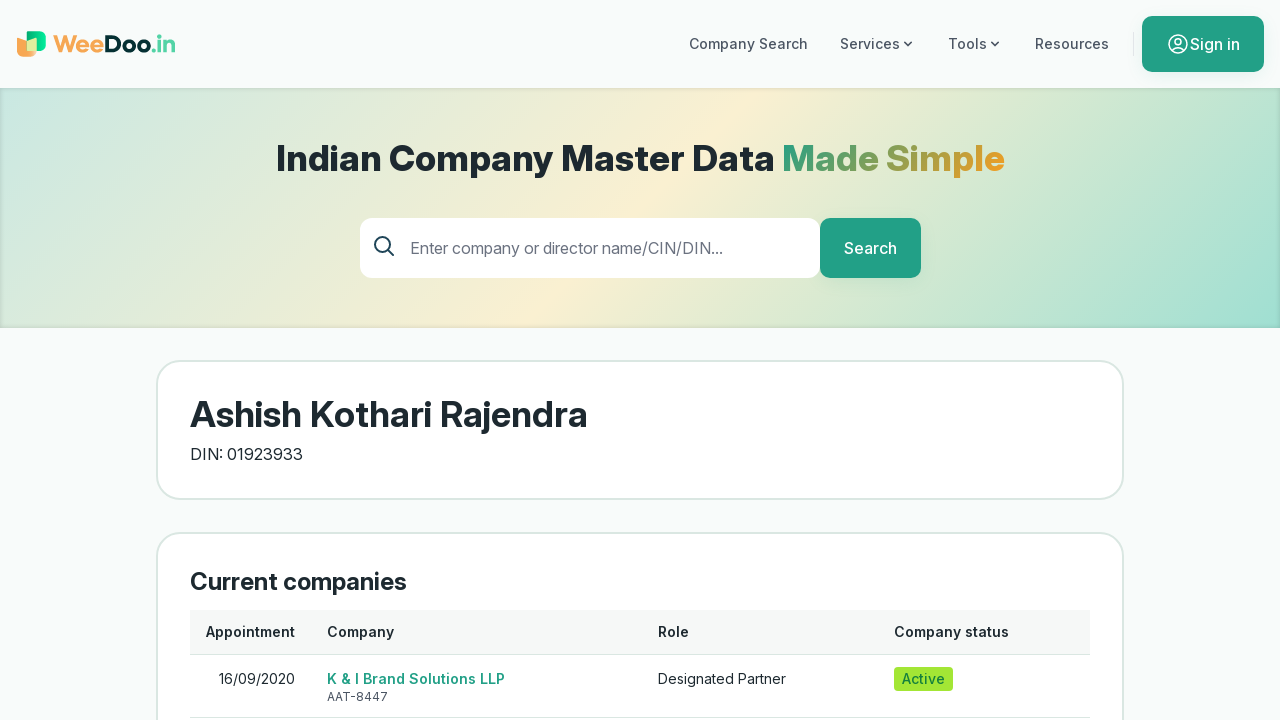

--- FILE ---
content_type: text/html; charset=UTF-8
request_url: https://weedoo.in/director/ASHISH-KOTHARI-RAJENDRA/01923933
body_size: 6149
content:
<!DOCTYPE html>
<html lang="en">
<head>
        <meta charset="utf-8">
    <meta name="viewport" content="width=device-width, initial-scale=1">
            <link rel="canonical" href="https://weedoo.in/director/ASHISH-KOTHARI-RAJENDRA/01923933">
                <link rel="preconnect" href="https://accounts.google.com">
            <link rel="preconnect" href="https://fonts.googleapis.com">
        <link rel="preconnect" href="https://fonts.gstatic.com" crossorigin>
    <link rel="preload" as="style" href="https://weedoo.in/build/assets/prototype-extensions-ScU2uLtd.css" /><link rel="preload" as="style" href="https://weedoo.in/build/assets/app-BXYtSRLL.css" /><link rel="modulepreload" href="https://weedoo.in/build/assets/app-B-Xfxtck.js" /><link rel="modulepreload" href="https://weedoo.in/build/assets/prototype-extensions-B0ZhXE4_.js" /><link rel="stylesheet" href="https://weedoo.in/build/assets/prototype-extensions-ScU2uLtd.css" /><link rel="stylesheet" href="https://weedoo.in/build/assets/app-BXYtSRLL.css" /><script type="module" src="https://weedoo.in/build/assets/app-B-Xfxtck.js"></script>    <meta property="og:site_name" content="WeeDoo.in" inertia>
<meta property="og:title" content="Ashish Kothari Rajendra | 01923933 | WeeDoo.in" inertia>
<meta property="og:description" content="WeeDoo.in is an Indian business intelligence and data analytics organization that provides information on business activities in India." inertia>
<title inertia>Ashish Kothari Rajendra | 01923933 | WeeDoo.in</title>    <meta property="og:type" content="website">
    <meta property="og:url" content="https://weedoo.in/director/ASHISH-KOTHARI-RAJENDRA/01923933">
    <meta property="og:image" content="https://weedoo.in/images/og-preview.webp?20250915"/>

            <script>(function(w,d,s,l,i){w[l]=w[l]||[];w[l].push({'gtm.start':
            new Date().getTime(),event:'gtm.js'});var f=d.getElementsByTagName(s)[0],
            j=d.createElement(s),dl=l!='dataLayer'?'&l='+l:'';j.async=true;j.src=
            'https://www.googletagmanager.com/gtm.js?id='+i+dl;f.parentNode.insertBefore(j,f);
        })(window,document,'script','dataLayer','GTM-KXH9LJSF');</script>
        <meta name="google-site-verification" content="aF9VzAACydLkQTgm_GWB6HwUJh1v4KgWZSjgL-f8cIo">
</head>
<body>
    <div id="app" data-page="{&quot;component&quot;:&quot;Director/Profile&quot;,&quot;props&quot;:{&quot;errors&quot;:{},&quot;user&quot;:null,&quot;year&quot;:&quot;2026&quot;,&quot;cart&quot;:[],&quot;paygoPrice&quot;:249,&quot;dematPrice&quot;:4990,&quot;title&quot;:&quot;Ashish Kothari Rajendra | 01923933&quot;,&quot;director&quot;:{&quot;din&quot;:&quot;01923933&quot;,&quot;name&quot;:&quot;ASHISH KOTHARI RAJENDRA&quot;,&quot;companies&quot;:[{&quot;address&quot;:&quot;Dharmavat Corner, S.No. 18/2/1, Kondhwa (Budruk), Pune, Pune, Maharashtra, India, 411048&quot;,&quot;date&quot;:&quot;2020-09-16&quot;,&quot;name&quot;:&quot;K &amp; I BRAND SOLUTIONS LLP&quot;,&quot;cin&quot;:&quot;AAT-8447&quot;,&quot;status&quot;:&quot;Active&quot;,&quot;designation&quot;:&quot;Designated Partner&quot;,&quot;dates&quot;:{&quot;start&quot;:&quot;2020-09-16&quot;}},{&quot;address&quot;:&quot;CTS N.45/1B/F, NEAR EXIM BANK, SHANKARSETH ROAD, GULTEKADI, Pune, PUNE, Maharashtra, India, 411037&quot;,&quot;date&quot;:&quot;1998-01-20&quot;,&quot;name&quot;:&quot;KOTHARI CARS PRIVATE LIMITED&quot;,&quot;cin&quot;:&quot;U34101MH1998PTC113083&quot;,&quot;status&quot;:&quot;Active&quot;,&quot;designation&quot;:&quot;Whole-time director&quot;,&quot;dates&quot;:{&quot;start&quot;:&quot;2008-04-01&quot;}},{&quot;address&quot;:&quot;CTS N.45/1B, NEAR EXIM BANK, SHANKARSETH ROAD, GULTEKADI, Ratnagiri, PUNE, Maharashtra, India, 411037&quot;,&quot;date&quot;:&quot;2018-01-16&quot;,&quot;name&quot;:&quot;KOTHARI AUTOMOTIVE LLP&quot;,&quot;cin&quot;:&quot;AAL-7217&quot;,&quot;status&quot;:&quot;Active&quot;,&quot;designation&quot;:&quot;Designated Partner&quot;,&quot;dates&quot;:{&quot;start&quot;:&quot;2018-01-16&quot;}}]}},&quot;url&quot;:&quot;/director/ASHISH-KOTHARI-RAJENDRA/01923933&quot;,&quot;version&quot;:&quot;cbacace21cfd24b6a595807e4980781d&quot;}"><!--[--><!----><!----><div id="container" scroll-region data-v-60a8201c><div id="main" data-v-60a8201c><header data-v-60a8201c data-v-029bafd6><div class="container" data-v-029bafd6><a aria-label="Visit WeeDoo.in&#39;s landing page" href="/" data-v-029bafd6><svg xmlns="http://www.w3.org/2000/svg" viewBox="0 0 286.3 48.19" class="logo" alt="WeeDoo.in Logo" width="160" height="32" data-v-029bafd6 data-v-64f1fd81><defs><linearGradient id="a" x1="1.72" x2="36.94" y1="29.9" y2="29.9" gradientUnits="userSpaceOnUse"><stop offset=".35" stop-color="#f7a752"></stop><stop offset=".51" stop-color="#f7a854"></stop><stop offset=".62" stop-color="#f7ac5e"></stop><stop offset=".72" stop-color="#f7b46d"></stop><stop offset=".81" stop-color="#f7bf83"></stop><stop offset=".89" stop-color="#f7cda0"></stop><stop offset=".92" stop-color="#f7d2aa"></stop></linearGradient><linearGradient id="b" x1="-1076.56" x2="-1042.54" y1="19.03" y2="19.03" gradientTransform="matrix(1 0 0 -1 1095.89 38.06)" gradientUnits="userSpaceOnUse"><stop offset="0" stop-color="#02ee9c"></stop><stop offset="1" stop-color="#01ab70"></stop></linearGradient></defs><path fill="url(#a)" d="M36.94 35.88c0 6.02-4.88 10.9-10.9 10.9H12.61c-6.02 0-10.9-4.88-10.9-10.9V14.84a1.82 1.82 0 0 1 2.44-1.71l15.17 5.55 15.17-5.55c1.18-.43 2.44.44 2.44 1.71v21.03Z"></path><path fill="url(#b)" d="M30.22 1.42h21.31c1 0 1.82.81 1.82 1.82v31.59c0 1-.81 1.82-1.82 1.82H30.22c-6.01 0-10.9-4.88-10.9-10.9V12.32c0-6.01 4.88-10.9 10.9-10.9" transform="rotate(-180 36.34 19.03)"></path><path fill="#e1ee9e" d="M21.14 36.64H36.9c.02-.25.04-.51.04-.77V14.84a1.82 1.82 0 0 0-2.44-1.71l-15.17 5.55v16.14c0 1 .81 1.82 1.82 1.82Z"></path><g class="wee"><path d="M76.72 38.98 66.53 8.63h7.02l5.9 19.29 5.72-19.29h5.64l5.77 19.29 5.85-19.29h7.02L99.31 38.98h-5.68L88 20.64l-5.64 18.34h-5.63ZM113.92 30.05c.74 2.38 2.86 3.94 5.51 3.94 1.86 0 3.34-.65 4.47-1.99l6.29 1.43c-2.04 3.77-5.98 6.11-10.79 6.11-3.51 0-6.46-1.13-8.8-3.38s-3.51-5.07-3.51-8.45 1.13-6.16 3.43-8.41c2.3-2.3 5.11-3.42 8.54-3.42s6.2 1.13 8.5 3.42c2.3 2.25 3.43 5.07 3.43 8.41 0 .82-.09 1.6-.26 2.34h-16.78Zm10.41-4.82c-.82-2.3-2.86-3.81-5.29-3.81-2.3 0-4.34 1.52-5.07 3.81zM139.77 30.05c.74 2.38 2.86 3.94 5.51 3.94 1.86 0 3.34-.65 4.46-1.99l6.29 1.43c-2.04 3.77-5.98 6.11-10.79 6.11-3.51 0-6.46-1.13-8.8-3.38s-3.51-5.07-3.51-8.45 1.13-6.16 3.42-8.41c2.3-2.3 5.12-3.42 8.54-3.42s6.2 1.13 8.5 3.42c2.3 2.25 3.42 5.07 3.42 8.41 0 .82-.09 1.6-.26 2.34zm10.4-4.82c-.82-2.3-2.86-3.81-5.29-3.81-2.3 0-4.34 1.52-5.07 3.81z"></path></g><g class="doo"><path d="M159.67 38.98V8.63h12.49c4.51 0 8.28 1.47 11.31 4.38 3.08 2.9 4.6 6.5 4.6 10.79s-1.52 7.89-4.6 10.79c-3.03 2.9-6.81 4.38-11.31 4.38h-12.49Zm6.89-24.02v17.69h5.59c2.47 0 4.55-.87 6.24-2.56s2.51-3.81 2.51-6.29-.87-4.6-2.56-6.29-3.73-2.56-6.2-2.56h-5.59ZM190.63 27.7c0-3.34 1.13-6.16 3.42-8.41 2.3-2.3 5.2-3.42 8.63-3.42s6.29 1.13 8.58 3.42c2.3 2.25 3.47 5.07 3.47 8.41s-1.17 6.16-3.47 8.45c-2.3 2.25-5.16 3.38-8.58 3.38s-6.33-1.13-8.63-3.38c-2.3-2.3-3.42-5.12-3.42-8.45m15.78 3.86c1.04-1.08 1.56-2.34 1.56-3.86s-.52-2.77-1.56-3.81c-1-1.08-2.25-1.6-3.73-1.6s-2.77.52-3.77 1.56-1.52 2.34-1.52 3.86.52 2.82 1.52 3.86 2.25 1.56 3.77 1.56 2.73-.52 3.73-1.56ZM216.95 27.7c0-3.34 1.13-6.16 3.42-8.41 2.3-2.3 5.2-3.42 8.63-3.42s6.29 1.13 8.58 3.42c2.3 2.25 3.47 5.07 3.47 8.41s-1.17 6.16-3.47 8.45c-2.3 2.25-5.16 3.38-8.58 3.38s-6.33-1.13-8.63-3.38c-2.3-2.3-3.42-5.12-3.42-8.45m15.78 3.86c1.04-1.08 1.56-2.34 1.56-3.86s-.52-2.77-1.56-3.81c-1-1.08-2.25-1.6-3.73-1.6s-2.77.52-3.77 1.56-1.52 2.34-1.52 3.86.52 2.82 1.52 3.86 2.25 1.56 3.77 1.56 2.73-.52 3.73-1.56Z"></path></g><g class="in"><path d="M250.16 35.85c0 2.12-1.6 3.68-3.73 3.68s-3.64-1.56-3.64-3.68 1.56-3.68 3.64-3.68 3.73 1.56 3.73 3.68M252.37 10.84c0-1.17.39-2.12 1.13-2.86.78-.74 1.73-1.13 2.9-1.13s2.12.39 2.86 1.13c.78.74 1.17 1.69 1.17 2.86s-.39 2.12-1.17 2.86c-.74.74-1.69 1.13-2.86 1.13s-2.12-.39-2.9-1.13c-.74-.74-1.13-1.69-1.13-2.86m.78 28.14V16.44h6.5v22.54zM263.3 16.43h6.5v2.3c1.52-1.91 3.55-2.86 6.16-2.86 2.43 0 4.47.82 6.11 2.47 1.69 1.65 2.52 3.68 2.52 6.16v14.48h-6.5V26.23c0-2.47-1.73-4.34-4.12-4.34s-4.16 1.86-4.16 4.34v12.75h-6.5V16.44Z"></path></g></svg></a><div class="max-lg:hidden" data-v-029bafd6><nav class="main-nav" data-v-029bafd6 data-v-ad112e3c><a href="/" class="nav-link" id="companySearchLink" data-v-ad112e3c> Company Search </a><div class="dropdown-container" data-v-ad112e3c data-v-099cb8e1><button class="nav-link dropdown-trigger" data-v-099cb8e1>Services <svg viewBox="0 0 20 20" class="icon chevron-down-icon" data-v-099cb8e1 data-v-3fa95c06><path fill-rule="evenodd" d="M5.293 7.293a1 1 0 0 1 1.414 0L10 10.586l3.293-3.293a1 1 0 1 1 1.414 1.414l-4 4a1 1 0 0 1-1.414 0l-4-4a1 1 0 0 1 0-1.414" clip-rule="evenodd"></path></svg></button><div style="display:none;" class="dropdown-menu" data-v-099cb8e1><!--[--><a class="dropdown-item" href="/udyam-registration" data-v-099cb8e1>Udyam Registration</a><a class="dropdown-item" href="/lei" data-v-099cb8e1>LEI Registration</a><a class="dropdown-item" href="/gstin-registration" data-v-099cb8e1>GSTIN Registration</a><a class="dropdown-item" href="/demat" data-v-099cb8e1>Dematerialization</a><!--]--></div></div><div class="dropdown-container" data-v-ad112e3c data-v-099cb8e1><button class="nav-link dropdown-trigger" data-v-099cb8e1>Tools <svg viewBox="0 0 20 20" class="icon chevron-down-icon" data-v-099cb8e1 data-v-3fa95c06><path fill-rule="evenodd" d="M5.293 7.293a1 1 0 0 1 1.414 0L10 10.586l3.293-3.293a1 1 0 1 1 1.414 1.414l-4 4a1 1 0 0 1-1.414 0l-4-4a1 1 0 0 1 0-1.414" clip-rule="evenodd"></path></svg></button><div style="display:none;" class="dropdown-menu" data-v-099cb8e1><!--[--><a class="dropdown-item" href="/calculators/compound-interest" data-v-099cb8e1>Compound Interest Calculator</a><a class="dropdown-item" href="/calculators/roi" data-v-099cb8e1>Return On Investment (ROI) Calculator</a><a class="dropdown-item" href="/calculators/lumpsum" data-v-099cb8e1>Lumpsum Calculator</a><a class="dropdown-item" href="/calculators/savings" data-v-099cb8e1>Savings Calculator</a><a class="dropdown-item" href="/calculators/home-loan-emi" data-v-099cb8e1>Home Loan EMI Calculator</a><a class="dropdown-item" href="/calculators/lease" data-v-099cb8e1>Lease Calculator</a><a class="dropdown-item" href="/calculators/salary" data-v-099cb8e1>Salary Calculator</a><a class="dropdown-item" href="/calculators" data-v-099cb8e1>All Calculators →</a><!--]--></div></div><a class="nav-link" href="/blog" data-v-ad112e3c> Resources </a><div class="separator" data-v-ad112e3c></div><!----><button class="btn btn-primary" data-v-ad112e3c data-v-1d8d4f66><!----><!--[--><svg xmlns="http://www.w3.org/2000/svg" fill="none" stroke="currentColor" stroke-width="1.5" class="w-6 h-6 icon user-icon" viewBox="0 0 24 24" data-v-3fa95c06><path stroke-linecap="round" stroke-linejoin="round" d="M17.982 18.725A7.49 7.49 0 0 0 12 15.75a7.49 7.49 0 0 0-5.982 2.975m11.963 0a9 9 0 1 0-11.963 0m11.963 0A8.97 8.97 0 0 1 12 21a8.97 8.97 0 0 1-5.982-2.275M15 9.75a3 3 0 1 1-6 0 3 3 0 0 1 6 0"></path></svg><!--[--> Sign in <!--]--><!--]--></button></nav></div><div class="lg:hidden" data-v-029bafd6><button class="mobile-toggle" aria-label="Toggle menu" data-v-029bafd6><svg xmlns="http://www.w3.org/2000/svg" fill="none" stroke="currentColor" stroke-width="1.5" class="w-6 h-6 icon list-icon" viewBox="0 0 24 24" data-v-029bafd6 data-v-3fa95c06><path stroke-linecap="round" stroke-linejoin="round" d="M8.25 6.75h12M8.25 12h12m-12 5.25h12M3.75 6.75h.007v.008H3.75zm.375 0a.375.375 0 1 1-.75 0 .375.375 0 0 1 .75 0M3.75 12h.007v.008H3.75zm.375 0a.375.375 0 1 1-.75 0 .375.375 0 0 1 .75 0m-.375 5.25h.007v.008H3.75zm.375 0a.375.375 0 1 1-.75 0 .375.375 0 0 1 .75 0"></path></svg></button><!----></div></div></header><section id="heroSection" class="minified" data-v-60a8201c data-v-e145a920><div class="container" data-v-e145a920><!--[--><h2 data-v-e145a920>Indian Company Master Data <span class="text-gradient" data-v-e145a920>Made Simple</span></h2><div id="searchFormContainer" data-v-e145a920 data-v-66f7fc21><form data-v-66f7fc21><div id="searchFieldContainer" data-v-66f7fc21><svg xmlns="http://www.w3.org/2000/svg" fill="none" stroke="currentColor" stroke-width="1.5" class="w-6 h-6 icon loupe-icon" viewBox="0 0 24 24" data-v-66f7fc21 data-v-3fa95c06><path stroke-linecap="round" stroke-linejoin="round" d="m21 21-5.197-5.197m0 0A7.5 7.5 0 1 0 5.196 5.196a7.5 7.5 0 0 0 10.607 10.607"></path></svg><input type="text" value="" required placeholder="Enter company or director name/CIN/DIN..." data-v-66f7fc21><!----></div><button class="btn btn-primary" data-v-66f7fc21 data-v-1d8d4f66><!----><!--[-->Search<!--]--></button></form><!----></div><!--]--></div></section><!--[--><div class="container" data-v-57a15d53><div class="card card-default" data-v-57a15d53 data-v-c037a9d5><!----><!----><div data-v-c037a9d5><!----><!----><div class="card-content" data-v-c037a9d5><!--[--><h1 data-v-57a15d53>Ashish Kothari Rajendra</h1><div data-v-57a15d53> DIN: 01923933</div><!--]--></div><!----></div></div><div class="card card-default" data-v-57a15d53 data-v-c037a9d5><!----><!----><div data-v-c037a9d5><h3 class="card-title" data-v-c037a9d5><!--[-->Current companies<!--]--></h3><!----><div class="card-content" data-v-c037a9d5><!--[--><div class="table-container" data-v-57a15d53 data-v-236cd411 data-v-71b79da1><table data-v-71b79da1><!--[--><thead data-v-236cd411><tr data-v-236cd411><th data-v-236cd411>Appointment</th><th data-v-236cd411>Company</th><th data-v-236cd411>Role</th><th data-v-236cd411>Company status</th></tr></thead><tbody data-v-236cd411><!--[--><tr data-v-236cd411 data-v-4584875b><td data-v-4584875b><!--[-->16/09/2020<!--]--></td><td data-v-4584875b><a href="/company/K-I-BRAND-SOLUTIONS-LLP/AAT-8447" data-v-4584875b><!--[-->K &amp; I Brand Solutions LLP<!--]--></a><div class="cin" data-v-4584875b>AAT-8447</div></td><td data-v-4584875b>Designated Partner</td><td data-v-4584875b><div class="status" data-v-4584875b>Active</div></td></tr><tr data-v-236cd411 data-v-4584875b><td data-v-4584875b><!--[-->16/01/2018<!--]--></td><td data-v-4584875b><a href="/company/KOTHARI-AUTOMOTIVE-LLP/AAL-7217" data-v-4584875b><!--[-->Kothari Automotive LLP<!--]--></a><div class="cin" data-v-4584875b>AAL-7217</div></td><td data-v-4584875b>Designated Partner</td><td data-v-4584875b><div class="status" data-v-4584875b>Active</div></td></tr><tr data-v-236cd411 data-v-4584875b><td data-v-4584875b><!--[-->01/04/2008<!--]--></td><td data-v-4584875b><a href="/company/KOTHARI-CARS-PRIVATE-LIMITED/U34101MH1998PTC113083" data-v-4584875b><!--[-->Kothari Cars Private Limited<!--]--></a><div class="cin" data-v-4584875b>U34101MH1998PTC113083</div></td><td data-v-4584875b>Whole-time director</td><td data-v-4584875b><div class="status" data-v-4584875b>Active</div></td></tr><!--]--></tbody><!--]--></table></div><!--]--></div><!----></div></div><!----></div><!--]--></div><footer data-v-60a8201c data-v-6eeb19ba><div class="footer-main" data-v-6eeb19ba><div class="container" data-v-6eeb19ba><div class="footer-grid" data-v-6eeb19ba><div class="footer-brand" data-v-6eeb19ba><svg xmlns="http://www.w3.org/2000/svg" viewBox="0 0 286.3 48.19" class="logo white" alt="WeeDoo.in Logo" width="160" height="32" data-v-6eeb19ba data-v-64f1fd81><defs><linearGradient id="a" x1="1.72" x2="36.94" y1="29.9" y2="29.9" gradientUnits="userSpaceOnUse"><stop offset=".35" stop-color="#f7a752"></stop><stop offset=".51" stop-color="#f7a854"></stop><stop offset=".62" stop-color="#f7ac5e"></stop><stop offset=".72" stop-color="#f7b46d"></stop><stop offset=".81" stop-color="#f7bf83"></stop><stop offset=".89" stop-color="#f7cda0"></stop><stop offset=".92" stop-color="#f7d2aa"></stop></linearGradient><linearGradient id="b" x1="-1076.56" x2="-1042.54" y1="19.03" y2="19.03" gradientTransform="matrix(1 0 0 -1 1095.89 38.06)" gradientUnits="userSpaceOnUse"><stop offset="0" stop-color="#02ee9c"></stop><stop offset="1" stop-color="#01ab70"></stop></linearGradient></defs><path fill="url(#a)" d="M36.94 35.88c0 6.02-4.88 10.9-10.9 10.9H12.61c-6.02 0-10.9-4.88-10.9-10.9V14.84a1.82 1.82 0 0 1 2.44-1.71l15.17 5.55 15.17-5.55c1.18-.43 2.44.44 2.44 1.71v21.03Z"></path><path fill="url(#b)" d="M30.22 1.42h21.31c1 0 1.82.81 1.82 1.82v31.59c0 1-.81 1.82-1.82 1.82H30.22c-6.01 0-10.9-4.88-10.9-10.9V12.32c0-6.01 4.88-10.9 10.9-10.9" transform="rotate(-180 36.34 19.03)"></path><path fill="#e1ee9e" d="M21.14 36.64H36.9c.02-.25.04-.51.04-.77V14.84a1.82 1.82 0 0 0-2.44-1.71l-15.17 5.55v16.14c0 1 .81 1.82 1.82 1.82Z"></path><g class="wee"><path d="M76.72 38.98 66.53 8.63h7.02l5.9 19.29 5.72-19.29h5.64l5.77 19.29 5.85-19.29h7.02L99.31 38.98h-5.68L88 20.64l-5.64 18.34h-5.63ZM113.92 30.05c.74 2.38 2.86 3.94 5.51 3.94 1.86 0 3.34-.65 4.47-1.99l6.29 1.43c-2.04 3.77-5.98 6.11-10.79 6.11-3.51 0-6.46-1.13-8.8-3.38s-3.51-5.07-3.51-8.45 1.13-6.16 3.43-8.41c2.3-2.3 5.11-3.42 8.54-3.42s6.2 1.13 8.5 3.42c2.3 2.25 3.43 5.07 3.43 8.41 0 .82-.09 1.6-.26 2.34h-16.78Zm10.41-4.82c-.82-2.3-2.86-3.81-5.29-3.81-2.3 0-4.34 1.52-5.07 3.81zM139.77 30.05c.74 2.38 2.86 3.94 5.51 3.94 1.86 0 3.34-.65 4.46-1.99l6.29 1.43c-2.04 3.77-5.98 6.11-10.79 6.11-3.51 0-6.46-1.13-8.8-3.38s-3.51-5.07-3.51-8.45 1.13-6.16 3.42-8.41c2.3-2.3 5.12-3.42 8.54-3.42s6.2 1.13 8.5 3.42c2.3 2.25 3.42 5.07 3.42 8.41 0 .82-.09 1.6-.26 2.34zm10.4-4.82c-.82-2.3-2.86-3.81-5.29-3.81-2.3 0-4.34 1.52-5.07 3.81z"></path></g><g class="doo"><path d="M159.67 38.98V8.63h12.49c4.51 0 8.28 1.47 11.31 4.38 3.08 2.9 4.6 6.5 4.6 10.79s-1.52 7.89-4.6 10.79c-3.03 2.9-6.81 4.38-11.31 4.38h-12.49Zm6.89-24.02v17.69h5.59c2.47 0 4.55-.87 6.24-2.56s2.51-3.81 2.51-6.29-.87-4.6-2.56-6.29-3.73-2.56-6.2-2.56h-5.59ZM190.63 27.7c0-3.34 1.13-6.16 3.42-8.41 2.3-2.3 5.2-3.42 8.63-3.42s6.29 1.13 8.58 3.42c2.3 2.25 3.47 5.07 3.47 8.41s-1.17 6.16-3.47 8.45c-2.3 2.25-5.16 3.38-8.58 3.38s-6.33-1.13-8.63-3.38c-2.3-2.3-3.42-5.12-3.42-8.45m15.78 3.86c1.04-1.08 1.56-2.34 1.56-3.86s-.52-2.77-1.56-3.81c-1-1.08-2.25-1.6-3.73-1.6s-2.77.52-3.77 1.56-1.52 2.34-1.52 3.86.52 2.82 1.52 3.86 2.25 1.56 3.77 1.56 2.73-.52 3.73-1.56ZM216.95 27.7c0-3.34 1.13-6.16 3.42-8.41 2.3-2.3 5.2-3.42 8.63-3.42s6.29 1.13 8.58 3.42c2.3 2.25 3.47 5.07 3.47 8.41s-1.17 6.16-3.47 8.45c-2.3 2.25-5.16 3.38-8.58 3.38s-6.33-1.13-8.63-3.38c-2.3-2.3-3.42-5.12-3.42-8.45m15.78 3.86c1.04-1.08 1.56-2.34 1.56-3.86s-.52-2.77-1.56-3.81c-1-1.08-2.25-1.6-3.73-1.6s-2.77.52-3.77 1.56-1.52 2.34-1.52 3.86.52 2.82 1.52 3.86 2.25 1.56 3.77 1.56 2.73-.52 3.73-1.56Z"></path></g><g class="in"><path d="M250.16 35.85c0 2.12-1.6 3.68-3.73 3.68s-3.64-1.56-3.64-3.68 1.56-3.68 3.64-3.68 3.73 1.56 3.73 3.68M252.37 10.84c0-1.17.39-2.12 1.13-2.86.78-.74 1.73-1.13 2.9-1.13s2.12.39 2.86 1.13c.78.74 1.17 1.69 1.17 2.86s-.39 2.12-1.17 2.86c-.74.74-1.69 1.13-2.86 1.13s-2.12-.39-2.9-1.13c-.74-.74-1.13-1.69-1.13-2.86m.78 28.14V16.44h6.5v22.54zM263.3 16.43h6.5v2.3c1.52-1.91 3.55-2.86 6.16-2.86 2.43 0 4.47.82 6.11 2.47 1.69 1.65 2.52 3.68 2.52 6.16v14.48h-6.5V26.23c0-2.47-1.73-4.34-4.12-4.34s-4.16 1.86-4.16 4.34v12.75h-6.5V16.44Z"></path></g></svg><p class="brand-description" data-v-6eeb19ba>WeeDoo.in is an Indian compliance platform for businesses. Our goal is to be the most reliable, easy-to-use, and partnership-friendly compliance platform in India, with human support, tech-enabled processes, and a system that grows with the business lifecycle.</p><div class="contact-info" data-v-6eeb19ba><a href="/cdn-cgi/l/email-protection#7d14131b123d0a1818191212531413" class="contact-link" data-v-6eeb19ba><svg xmlns="http://www.w3.org/2000/svg" fill="none" stroke="currentColor" stroke-width="1.5" class="size-6 icon envelope-icon" viewBox="0 0 24 24" data-v-6eeb19ba data-v-3fa95c06><path stroke-linecap="round" stroke-linejoin="round" d="M21.75 6.75v10.5a2.25 2.25 0 0 1-2.25 2.25h-15a2.25 2.25 0 0 1-2.25-2.25V6.75m19.5 0A2.25 2.25 0 0 0 19.5 4.5h-15a2.25 2.25 0 0 0-2.25 2.25m19.5 0v.243a2.25 2.25 0 0 1-1.07 1.916l-7.5 4.615a2.25 2.25 0 0 1-2.36 0L3.32 8.91a2.25 2.25 0 0 1-1.07-1.916V6.75"></path></svg> <span class="__cf_email__" data-cfemail="9af3f4fcf5daedfffffef5f5b4f3f4">[email&#160;protected]</span> </a></div></div><div class="footer-column" data-v-6eeb19ba><h3 data-v-6eeb19ba>Services</h3><nav data-v-6eeb19ba><a href="/udyam-registration" data-v-6eeb19ba>Udyam Registration</a><a href="/lei" data-v-6eeb19ba>LEI Registration</a><a href="/gstin-registration" data-v-6eeb19ba>GSTIN Registration</a><a href="/gstin-number-search" data-v-6eeb19ba>GSTIN Search</a><a href="/udyam-companies" data-v-6eeb19ba>Udyam Company Search</a><a href="/demat" data-v-6eeb19ba>Dematerialization</a><a href="/companies/filtered" data-v-6eeb19ba>Company Search</a><a href="/directors/A/1" data-v-6eeb19ba>Director Search</a></nav></div><div class="footer-column" data-v-6eeb19ba><h3 data-v-6eeb19ba>Calculators</h3><nav data-v-6eeb19ba><!--[--><a href="/calculators/compound-interest" data-v-6eeb19ba>Compound Interest Calculator</a><a href="/calculators/roi" data-v-6eeb19ba>Return On Investment (ROI) Calculator</a><a href="/calculators/lumpsum" data-v-6eeb19ba>Lumpsum Calculator</a><a href="/calculators/savings" data-v-6eeb19ba>Savings Calculator</a><a href="/calculators/home-loan-emi" data-v-6eeb19ba>Home Loan EMI Calculator</a><a href="/calculators/lease" data-v-6eeb19ba>Lease Calculator</a><a href="/calculators/salary" data-v-6eeb19ba>Salary Calculator</a><!--]--><a class="view-all" href="/calculators" data-v-6eeb19ba>All Calculators →</a></nav></div><div class="footer-column" data-v-6eeb19ba><h3 data-v-6eeb19ba>Company</h3><nav data-v-6eeb19ba><a href="/about" data-v-6eeb19ba>About Us</a><a href="/blog" data-v-6eeb19ba>Blog</a><a href="/faq" data-v-6eeb19ba>FAQ</a><a href="/pricing" data-v-6eeb19ba>Pricing</a><a href="/contact" data-v-6eeb19ba>Contact</a></nav><h3 class="mt-6" data-v-6eeb19ba>Legal</h3><nav data-v-6eeb19ba><a href="/privacy-policy" data-v-6eeb19ba>Privacy Policy</a><a href="/terms-of-service" data-v-6eeb19ba>Terms of Service</a><a href="/cookie-policy" data-v-6eeb19ba>Cookie Policy</a></nav></div></div></div></div><div class="browse-section" data-v-6eeb19ba><div class="container" data-v-6eeb19ba><div class="browse-grid" data-v-6eeb19ba><div class="browse-block" data-v-6eeb19ba><h4 data-v-6eeb19ba>Browse 27+ Lakh Companies</h4><div class="alphabet" data-v-6eeb19ba><!--[--><a href="/companies/filtered?firstChar=A" data-v-6eeb19ba>A</a><a href="/companies/filtered?firstChar=B" data-v-6eeb19ba>B</a><a href="/companies/filtered?firstChar=C" data-v-6eeb19ba>C</a><a href="/companies/filtered?firstChar=D" data-v-6eeb19ba>D</a><a href="/companies/filtered?firstChar=E" data-v-6eeb19ba>E</a><a href="/companies/filtered?firstChar=F" data-v-6eeb19ba>F</a><a href="/companies/filtered?firstChar=G" data-v-6eeb19ba>G</a><a href="/companies/filtered?firstChar=H" data-v-6eeb19ba>H</a><a href="/companies/filtered?firstChar=I" data-v-6eeb19ba>I</a><a href="/companies/filtered?firstChar=J" data-v-6eeb19ba>J</a><a href="/companies/filtered?firstChar=K" data-v-6eeb19ba>K</a><a href="/companies/filtered?firstChar=L" data-v-6eeb19ba>L</a><a href="/companies/filtered?firstChar=M" data-v-6eeb19ba>M</a><a href="/companies/filtered?firstChar=N" data-v-6eeb19ba>N</a><a href="/companies/filtered?firstChar=O" data-v-6eeb19ba>O</a><a href="/companies/filtered?firstChar=P" data-v-6eeb19ba>P</a><a href="/companies/filtered?firstChar=Q" data-v-6eeb19ba>Q</a><a href="/companies/filtered?firstChar=R" data-v-6eeb19ba>R</a><a href="/companies/filtered?firstChar=S" data-v-6eeb19ba>S</a><a href="/companies/filtered?firstChar=T" data-v-6eeb19ba>T</a><a href="/companies/filtered?firstChar=U" data-v-6eeb19ba>U</a><a href="/companies/filtered?firstChar=V" data-v-6eeb19ba>V</a><a href="/companies/filtered?firstChar=W" data-v-6eeb19ba>W</a><a href="/companies/filtered?firstChar=X" data-v-6eeb19ba>X</a><a href="/companies/filtered?firstChar=Y" data-v-6eeb19ba>Y</a><a href="/companies/filtered?firstChar=Z" data-v-6eeb19ba>Z</a><!--]--></div></div><div class="browse-block" data-v-6eeb19ba><h4 data-v-6eeb19ba>Browse 38+ Lakh Directors</h4><div class="alphabet" data-v-6eeb19ba><!--[--><a href="/directors/A/1" data-v-6eeb19ba>A</a><a href="/directors/B/1" data-v-6eeb19ba>B</a><a href="/directors/C/1" data-v-6eeb19ba>C</a><a href="/directors/D/1" data-v-6eeb19ba>D</a><a href="/directors/E/1" data-v-6eeb19ba>E</a><a href="/directors/F/1" data-v-6eeb19ba>F</a><a href="/directors/G/1" data-v-6eeb19ba>G</a><a href="/directors/H/1" data-v-6eeb19ba>H</a><a href="/directors/I/1" data-v-6eeb19ba>I</a><a href="/directors/J/1" data-v-6eeb19ba>J</a><a href="/directors/K/1" data-v-6eeb19ba>K</a><a href="/directors/L/1" data-v-6eeb19ba>L</a><a href="/directors/M/1" data-v-6eeb19ba>M</a><a href="/directors/N/1" data-v-6eeb19ba>N</a><a href="/directors/O/1" data-v-6eeb19ba>O</a><a href="/directors/P/1" data-v-6eeb19ba>P</a><a href="/directors/Q/1" data-v-6eeb19ba>Q</a><a href="/directors/R/1" data-v-6eeb19ba>R</a><a href="/directors/S/1" data-v-6eeb19ba>S</a><a href="/directors/T/1" data-v-6eeb19ba>T</a><a href="/directors/U/1" data-v-6eeb19ba>U</a><a href="/directors/V/1" data-v-6eeb19ba>V</a><a href="/directors/W/1" data-v-6eeb19ba>W</a><a href="/directors/X/1" data-v-6eeb19ba>X</a><a href="/directors/Y/1" data-v-6eeb19ba>Y</a><a href="/directors/Z/1" data-v-6eeb19ba>Z</a><!--]--></div></div></div></div></div><div class="copyright-bar" data-v-6eeb19ba><div class="container" data-v-6eeb19ba> © 2026 LEI Register Services Private Limited. All rights reserved.<br data-v-6eeb19ba> Made with ❤️ in India. </div></div></footer></div><!--]--></div>
            <script data-cfasync="false" src="/cdn-cgi/scripts/5c5dd728/cloudflare-static/email-decode.min.js"></script><script async src="//www.googletagmanager.com/gtag/js?id=G-NNY0ZGCXNG"></script>
        <script>
            window.dataLayer = window.dataLayer || [];
            function gtag(){dataLayer.push(arguments);}
            gtag('js', new Date());
            gtag('config', 'G-NNY0ZGCXNG');
        </script>
    
            <noscript>
            <iframe src="https://www.googletagmanager.com/ns.html?id=GTM-KXH9LJSF"
                    height="0" width="0" style="display:none;visibility:hidden;"></iframe>
        </noscript>
    
            <script>
            (function(h,o,t,j,a,r){
                h.hj=h.hj||function(){(h.hj.q=h.hj.q||[]).push(arguments)};
                h._hjSettings={hjid:5079710,hjsv:6};
                a=o.getElementsByTagName('head')[0];
                r=o.createElement('script');r.async=1;
                r.src=t+h._hjSettings.hjid+j+h._hjSettings.hjsv;
                a.appendChild(r);
            })(window,document,'https://static.hotjar.com/c/hotjar-','.js?sv=');
        </script>
    
            <script type="text/javascript">
            var Tawk_API=Tawk_API||{}, Tawk_LoadStart=new Date();
            (function(){
                var s1=document.createElement("script"),s0=document.getElementsByTagName("script")[0];
                s1.async=true;
                s1.src='https://embed.tawk.to/6916bc1ab06a19195bc2841e/1ja0cti29';
                s1.charset='UTF-8';
                s1.setAttribute('crossorigin','*');
                s0.parentNode.insertBefore(s1,s0);
            })();
        </script>
    <script defer src="https://static.cloudflareinsights.com/beacon.min.js/vcd15cbe7772f49c399c6a5babf22c1241717689176015" integrity="sha512-ZpsOmlRQV6y907TI0dKBHq9Md29nnaEIPlkf84rnaERnq6zvWvPUqr2ft8M1aS28oN72PdrCzSjY4U6VaAw1EQ==" data-cf-beacon='{"version":"2024.11.0","token":"35efb7b852934204a11b303ea7e390d4","r":1,"server_timing":{"name":{"cfCacheStatus":true,"cfEdge":true,"cfExtPri":true,"cfL4":true,"cfOrigin":true,"cfSpeedBrain":true},"location_startswith":null}}' crossorigin="anonymous"></script>
</body>
</html>


--- FILE ---
content_type: text/css
request_url: https://weedoo.in/build/assets/prototype-extensions-ScU2uLtd.css
body_size: 1022
content:
svg[data-v-3fa95c06]{height:1.5rem;width:1.5rem}@keyframes spin-3fa95c06{to{transform:rotate(360deg)}}.progress-circle-icon[data-v-3fa95c06]{animation:spin-3fa95c06 3s linear infinite}.progress-circle-icon[data-v-3fa95c06] circle{opacity:.25}.progress-circle-icon[data-v-3fa95c06] path{opacity:.75}.btn[data-v-1d8d4f66]{display:inline-flex;cursor:pointer;align-items:center;justify-content:center;gap:.625rem;border-style:none;font-weight:500;transition-property:all;transition-timing-function:cubic-bezier(.4,0,.2,1);transition-duration:.2s;border-radius:calc(var(--radius) - 2px);padding:1rem 1.5rem}.btn[data-v-1d8d4f66]:disabled{cursor:not-allowed;--tw-bg-opacity: 1;background-color:rgb(156 163 175 / var(--tw-bg-opacity))}.btn-primary[data-v-1d8d4f66]{background-color:hsl(var(--primary));color:hsl(var(--primary-foreground));box-shadow:var(--shadow-soft)}.btn-primary[data-v-1d8d4f66]:hover:not(:disabled){--tw-translate-y: -.125rem;transform:translate(var(--tw-translate-x),var(--tw-translate-y)) rotate(var(--tw-rotate)) skew(var(--tw-skew-x)) skewY(var(--tw-skew-y)) scaleX(var(--tw-scale-x)) scaleY(var(--tw-scale-y));box-shadow:var(--shadow-elevated)}.btn-secondary[data-v-1d8d4f66]{border-width:2px;border-color:hsl(var(--border));background-color:hsl(var(--card));color:hsl(var(--foreground))}.btn-secondary[data-v-1d8d4f66]:hover:not(:disabled){border-color:hsl(var(--primary))}.btn-spinner[data-v-1d8d4f66]{height:1.25rem;width:1.25rem}@keyframes spin-1d8d4f66{to{transform:rotate(360deg)}}.btn-spinner[data-v-1d8d4f66]{animation:spin-1d8d4f66 1s linear infinite;border-radius:9999px;border-width:2px;border-color:currentColor;border-top-color:transparent}.btn-loading[data-v-1d8d4f66]{pointer-events:none}.google-login-button .g-btn-wrapper[data-v-8f64b576]{display:block}input[data-v-f0e3097e],button[data-v-f0e3097e]{width:100%}input[data-v-f0e3097e]{margin-bottom:.75rem;border-radius:.25rem;border-width:2px;--tw-border-opacity: 1;border-color:rgb(209 213 219 / var(--tw-border-opacity))}input[data-v-f0e3097e]:disabled{--tw-bg-opacity: 1;background-color:rgb(249 250 251 / var(--tw-bg-opacity));--tw-text-opacity: 1;color:rgb(156 163 175 / var(--tw-text-opacity))}#emailSentMessage[data-v-f0e3097e]{display:flex;align-items:center;gap:.5rem;border-radius:.25rem;border-width:1px;--tw-border-opacity: 1;border-color:rgb(253 186 116 / var(--tw-border-opacity));--tw-bg-opacity: 1;background-color:rgb(255 237 213 / var(--tw-bg-opacity));padding:.5rem;font-size:.875rem;line-height:1.25rem;--tw-text-opacity: 1;color:rgb(124 45 18 / var(--tw-text-opacity))}svg[data-v-f0e3097e]{height:20px;stroke-width:2}#SignInModal{width:400px}h2[data-v-d6ea5741]{margin-bottom:1rem;font-size:1.5rem;line-height:2rem;font-weight:500}.separator[data-v-d6ea5741]{position:relative;margin-top:2rem;margin-bottom:2rem;height:2px;--tw-bg-opacity: 1;background-color:rgb(229 231 235 / var(--tw-bg-opacity))}.separator[data-v-d6ea5741]:before{content:attr(data-text);--tw-bg-opacity: 1;background-color:rgb(255 255 255 / var(--tw-bg-opacity));font-size:.75rem;line-height:1rem;font-weight:500;text-transform:uppercase;--tw-text-opacity: 1;color:rgb(156 163 175 / var(--tw-text-opacity));position:absolute;left:50%;top:50%;--tw-translate-x: -50%;--tw-translate-y: -50%;transform:translate(var(--tw-translate-x),var(--tw-translate-y)) rotate(var(--tw-rotate)) skew(var(--tw-skew-x)) skewY(var(--tw-skew-y)) scaleX(var(--tw-scale-x)) scaleY(var(--tw-scale-y));padding-left:.5rem;padding-right:.5rem}.pagination-links[data-v-66c09271]{margin-top:1.5rem;display:flex;justify-content:center;gap:1rem}.pagination-links a[data-v-66c09271]{display:flex;align-items:center;gap:.25rem}.pagination-links a svg[data-v-66c09271]{width:16px}.prev-link svg[data-v-66c09271]{--tw-scale-x: -1;transform:translate(var(--tw-translate-x),var(--tw-translate-y)) rotate(var(--tw-rotate)) skew(var(--tw-skew-x)) skewY(var(--tw-skew-y)) scaleX(var(--tw-scale-x)) scaleY(var(--tw-scale-y))}#modalsContainer[data-v-5814aa73]{position:fixed;z-index:1;top:0;left:0;width:100vw;height:100vh}.modal-container[data-v-5814aa73]{position:absolute;background-color:#ddda;-webkit-backdrop-filter:blur(3px);backdrop-filter:blur(3px);padding:30px 0;width:100%;height:100%;overflow-y:scroll;display:flex}.modal[data-v-5814aa73]{width:700px;margin:auto;background-color:#fff;border-radius:8px;padding:30px 40px;color:#333;position:relative;--tw-shadow: 0 10px 15px -3px rgb(0 0 0 / .1), 0 4px 6px -4px rgb(0 0 0 / .1);--tw-shadow-colored: 0 10px 15px -3px var(--tw-shadow-color), 0 4px 6px -4px var(--tw-shadow-color);box-shadow:var(--tw-ring-offset-shadow, 0 0 #0000),var(--tw-ring-shadow, 0 0 #0000),var(--tw-shadow)}.modal[data-v-5814aa73] h2:first-child{margin-bottom:1rem;font-size:1.5rem;line-height:2rem}.modal[data-v-5814aa73] .button-bar{margin-top:2rem;display:flex;justify-content:space-between}button[data-v-5814aa73]{position:absolute;top:0;right:-10px;transform:translate(100%);display:flex;align-items:center;justify-content:center;gap:.5rem;border-radius:.25rem;--tw-bg-opacity: 1;background-color:rgb(0 0 0 / var(--tw-bg-opacity));padding:.5rem .75rem;font-size:.875rem;line-height:1.25rem;font-weight:500;--tw-text-opacity: 1;color:rgb(255 255 255 / var(--tw-text-opacity))}


--- FILE ---
content_type: text/css
request_url: https://weedoo.in/build/assets/app-BXYtSRLL.css
body_size: 86162
content:
@import"https://fonts.googleapis.com/css2?family=Inter:ital,opsz,wght@0,14..32,100..900;1,14..32,100..900&display=swap";.two-column-layout[data-v-f9ceb602]{align-items:center}.two-column-layout>div[data-v-f9ceb602]{flex-shrink:0}.two-column-layout img[data-v-f9ceb602]{width:550px;border-radius:.75rem}h1[data-v-f9ceb602]{font-size:1.5rem;line-height:2rem;font-weight:600}.call-to-action[data-v-f9ceb602]{margin-top:.5rem;margin-bottom:1.5rem;font-size:2.25rem;line-height:2.5rem;font-weight:900}p+p[data-v-f9ceb602]{margin-top:1rem}h2[data-v-5f1835b7]{margin-bottom:1rem;font-size:1.5rem;line-height:2rem}.button-bar[data-v-5f1835b7]{margin-top:1.5rem;display:flex;justify-content:space-between}button[data-v-5f1835b7]{border-radius:.25rem;border-width:2px;--tw-border-opacity: 1;border-color:rgb(0 0 0 / var(--tw-border-opacity));padding-left:.5rem;padding-right:.5rem;font-weight:500}h2[data-v-5dd3e954]{margin-bottom:1rem;font-size:1.5rem;line-height:2rem}p[data-v-5dd3e954]{margin-bottom:.5rem}b[data-v-5dd3e954]{font-weight:500}.button-bar[data-v-5dd3e954]{margin-top:1rem;display:flex;justify-content:space-between}button[data-v-5dd3e954]{border-radius:.25rem;border-width:2px;--tw-border-opacity: 1;border-color:rgb(0 0 0 / var(--tw-border-opacity));padding-left:.5rem;padding-right:.5rem;font-weight:500}.col-date[data-v-978dc90a],.col-buttons[data-v-978dc90a]{width:1px}.buttons[data-v-978dc90a]{display:flex;gap:.5rem}.container[data-v-d8ade99a]{margin-top:2rem}@media (min-width: 1024px){.container[data-v-d8ade99a]{max-width:1100px}}h3[data-v-d8ade99a]{font-size:1.25rem;line-height:1.75rem;font-weight:500}#pageLayout[data-v-d8ade99a]{align-items:flex-start;justify-content:space-between}@media (min-width: 768px){#pageLayout[data-v-d8ade99a]{display:flex;gap:1rem}}@media (min-width: 1024px){#pageLayout[data-v-d8ade99a]{gap:2rem}}aside[data-v-d8ade99a]{top:2rem;flex-shrink:0;border-radius:var(--radius);border-width:2px;--tw-border-opacity: 1;border-color:rgb(238 238 238 / var(--tw-border-opacity));--tw-bg-opacity: 1;background-color:rgb(249 250 251 / var(--tw-bg-opacity))}@media (min-width: 768px){aside[data-v-d8ade99a]{width:160px}}@media (min-width: 1024px){aside[data-v-d8ade99a]{position:sticky;width:240px}}aside nav[data-v-d8ade99a]{display:flex;flex-direction:column;gap:1rem;padding:1.5rem 1rem}aside nav button[data-v-d8ade99a],aside nav a[data-v-d8ade99a]{--tw-text-opacity: 1;color:rgb(107 114 128 / var(--tw-text-opacity))}aside nav button[data-v-d8ade99a]:hover,aside nav a[data-v-d8ade99a]:hover{text-decoration-line:underline}aside nav button[data-v-d8ade99a]{display:block;text-align:left}aside nav a.active[data-v-d8ade99a],aside nav a.router-link-active[data-v-d8ade99a]{font-weight:500;--tw-text-opacity: 1;color:rgb(31 41 55 / var(--tw-text-opacity))}aside nav a[data-v-d8ade99a]{display:flex;align-items:center;gap:.5rem}aside nav a svg[data-v-d8ade99a]{height:22px}aside nav a[data-v-d8ade99a]:last-child{border-top-width:2px;--tw-border-opacity: 1;border-color:rgb(229 231 235 / var(--tw-border-opacity));padding-top:1rem}main[data-v-d8ade99a]{flex-grow:1}@media (min-width: 640px){@media not all and (min-width: 768px){main[data-v-d8ade99a]{margin-top:2rem}}}.fancy-heading[data-v-d8ade99a]{margin-bottom:2.5rem}.table-container[data-v-71b79da1]{width:auto;overflow-y:auto}button[data-v-558b4cfa]{border-radius:.25rem;border-width:2px;--tw-border-opacity: 1;border-color:rgb(0 0 0 / var(--tw-border-opacity));padding-left:.5rem;padding-right:.5rem}.col-date[data-v-20daa392]{width:1px}.status[data-v-20daa392]{display:inline-flex;align-items:center;gap:.5rem;border-radius:.25rem;padding:.125rem .5rem;font-weight:500;--tw-bg-opacity: 1;background-color:rgb(163 230 53 / var(--tw-bg-opacity));--tw-text-opacity: 1;color:rgb(21 128 61 / var(--tw-text-opacity))}td[data-v-5143519c]:last-child,td[data-v-5143519c]:nth-child(3){white-space:nowrap}td[data-v-5143519c]:last-child{min-width:120px}.status[data-v-5143519c]{display:inline-flex;align-items:center;gap:.5rem;border-radius:.25rem;padding:.125rem .5rem;font-weight:500}.success[data-v-5143519c]{--tw-bg-opacity: 1;background-color:rgb(163 230 53 / var(--tw-bg-opacity));--tw-text-opacity: 1;color:rgb(21 128 61 / var(--tw-text-opacity))}.icon-container[data-v-5143519c]{display:flex;align-items:center;gap:.5rem}.icon-container+.icon-container[data-v-5143519c]{margin-top:.25rem}.progress-circle-icon[data-v-5143519c]{width:1.25rem}.card[data-v-c037a9d5]{position:relative;transition-property:all;transition-timing-function:cubic-bezier(.4,0,.2,1);transition-duration:.3s}.card[data-v-c037a9d5]:not(.transparent){border-radius:1.5rem;background-color:hsl(var(--card));padding:2rem}.card.compact[data-v-c037a9d5]{display:flex;gap:1.5rem;padding:1.5rem}@media not all and (min-width: 640px){.card.compact[data-v-c037a9d5]{flex-direction:column;gap:.5rem}}.card-default[data-v-c037a9d5]:not(.transparent){border-width:2px;border-color:hsl(var(--border))}.card-elevated[data-v-c037a9d5]{box-shadow:var(--shadow-soft)}.card-outlined[data-v-c037a9d5]{border-width:2px;border-color:hsl(var(--primary))}.card-flat[data-v-c037a9d5]{border-style:none}.card-icon[data-v-c037a9d5]{display:flex;width:4rem;height:4rem;flex-shrink:0;align-items:center;justify-content:center;border-radius:1rem;background-color:hsl(var(--primary) / .1)}.card:not(.compact) .card-icon[data-v-c037a9d5]{margin-bottom:1.5rem}.card-icon[data-v-c037a9d5] svg{height:2rem;width:2rem;color:hsl(var(--primary))}.card-badge[data-v-c037a9d5]{position:absolute;top:0;right:1rem;--tw-translate-y: -50%;transform:translate(var(--tw-translate-x),var(--tw-translate-y)) rotate(var(--tw-rotate)) skew(var(--tw-skew-x)) skewY(var(--tw-skew-y)) scaleX(var(--tw-scale-x)) scaleY(var(--tw-scale-y));border-radius:var(--radius);padding:.375rem .75rem;font-size:.75rem;line-height:1rem;font-weight:700;text-transform:uppercase;letter-spacing:.025em}.card-badge-default[data-v-c037a9d5]{background-color:hsl(var(--muted));color:hsl(var(--foreground))}.card-badge-primary[data-v-c037a9d5]{background-color:hsl(var(--primary));color:hsl(var(--primary-foreground))}.card-badge-success[data-v-c037a9d5]{--tw-bg-opacity: 1;background-color:rgb(220 252 231 / var(--tw-bg-opacity));--tw-text-opacity: 1;color:rgb(21 128 61 / var(--tw-text-opacity))}.card-badge-warning[data-v-c037a9d5]{--tw-bg-opacity: 1;background-color:rgb(254 249 195 / var(--tw-bg-opacity));--tw-text-opacity: 1;color:rgb(161 98 7 / var(--tw-text-opacity))}.card-badge-danger[data-v-c037a9d5]{--tw-bg-opacity: 1;background-color:rgb(254 226 226 / var(--tw-bg-opacity));--tw-text-opacity: 1;color:rgb(185 28 28 / var(--tw-text-opacity))}.card-title[data-v-c037a9d5]{margin-bottom:.75rem;font-size:1.5rem;line-height:2rem;font-weight:700;color:hsl(var(--foreground))}.card-description[data-v-c037a9d5]{margin-bottom:1rem;line-height:1.625}.card-footer[data-v-c037a9d5]{margin-top:1.5rem;border-top-width:1px;border-color:hsl(var(--border));padding-top:1.5rem}.card-default[data-v-c037a9d5] .card{background-color:hsl(var(--secondary));padding:1.5rem;--tw-shadow: 0 0 #0000;--tw-shadow-colored: 0 0 #0000;box-shadow:var(--tw-ring-offset-shadow, 0 0 #0000),var(--tw-ring-shadow, 0 0 #0000),var(--tw-shadow)}.card-default[data-v-c037a9d5] .card .card-icon{margin-bottom:.5rem;width:3rem;height:3rem;background-color:transparent}.card-default[data-v-c037a9d5] .card .card-icon svg{width:3rem;height:3rem}.card-default[data-v-c037a9d5] .card .card-title{margin-bottom:.25rem;font-size:1.125rem;line-height:1.75rem}.card-default[data-v-c037a9d5] .card .card-footer{margin-top:1rem;border-color:var(--primary);padding-top:1rem}.number[data-v-c037a9d5]{display:flex;width:3.5rem;height:3.5rem;align-items:center;justify-content:center;font-size:1.5rem;line-height:2rem;font-weight:800}@media not all and (min-width: 768px){.number[data-v-c037a9d5]{width:3rem;height:3rem;font-size:1.25rem;line-height:1.75rem}}@media (max-width: 768px){.card[data-v-c037a9d5]:not(.transparent){padding:1.5rem}.card:not(.compact) .card-icon[data-v-c037a9d5]{margin-bottom:1rem;height:3rem;width:3rem}.card:not(.compact) .card-icon[data-v-c037a9d5] svg{height:1.5rem;width:1.5rem}.card-title[data-v-c037a9d5]{font-size:1.25rem;line-height:1.75rem}}.icon[data-v-4fd942ac]{height:32px}a[data-v-4fd942ac]{display:flex;align-items:center;gap:.5rem}td[data-v-4fd942ac]{font-size:.875rem;line-height:1.25rem}td[data-v-4fd942ac]:nth-child(3){white-space:nowrap}td[data-v-4fd942ac]:last-child{white-space:nowrap}#fullListDisclaimer[data-v-e569bda3]{margin-top:1.5rem;padding-left:1rem;padding-right:1rem;font-style:italic}@media (min-width: 1024px){#fullListDisclaimer[data-v-e569bda3]{padding-right:8rem}}a[data-v-e569bda3]{font-weight:500;--tw-text-opacity: 1;color:rgb(20 113 227 / var(--tw-text-opacity));text-decoration-line:underline}table[data-v-00d549e8]{font-size:.875rem;line-height:1.25rem}td[data-v-b0b5c09a]{vertical-align:top}.timestamp[data-v-b0b5c09a]{margin-top:.5rem;font-size:.75rem;line-height:1rem;font-weight:500}a[data-v-b0b5c09a]{display:flex;align-items:center;gap:.25rem;white-space:nowrap}.icon-container[data-v-b0b5c09a]{display:flex;align-items:center;gap:.5rem;white-space:nowrap}.icon-container+.icon-container[data-v-b0b5c09a]{margin-top:.25rem}.company-link[data-v-b0b5c09a]{display:block;max-width:250px;overflow:hidden;white-space:nowrap;text-overflow:ellipsis}.status[data-v-b0b5c09a]{display:inline-flex;align-items:center;gap:.5rem;border-radius:.25rem;padding:.125rem .5rem;font-weight:500}.success[data-v-b0b5c09a]{--tw-bg-opacity: 1;background-color:rgb(163 230 53 / var(--tw-bg-opacity));--tw-text-opacity: 1;color:rgb(21 128 61 / var(--tw-text-opacity))}.clock-icon[data-v-b0b5c09a]{animation:rotate-b0b5c09a 2s infinite}@keyframes rotate-b0b5c09a{0%{rotate:0deg}to{rotate:359deg}}table[data-v-48d46c2e]{font-size:.875rem;line-height:1.25rem}.checkout-message[data-v-48d46c2e]{margin-bottom:1rem;border-radius:calc(var(--radius) - 2px);border-width:2px;padding:.75rem 1rem}.checkout-message.success[data-v-48d46c2e]{--tw-border-opacity: 1;border-color:rgb(34 197 94 / var(--tw-border-opacity));--tw-bg-opacity: 1;background-color:rgb(220 252 231 / var(--tw-bg-opacity));--tw-text-opacity: 1;color:rgb(20 83 45 / var(--tw-text-opacity))}.checkout-message.running[data-v-48d46c2e]{--tw-border-opacity: 1;border-color:rgb(234 179 8 / var(--tw-border-opacity));--tw-bg-opacity: 1;background-color:rgb(254 249 195 / var(--tw-bg-opacity));--tw-text-opacity: 1;color:rgb(113 63 18 / var(--tw-text-opacity))}.checkout-message .clock-icon[data-v-48d46c2e]{animation:rotate-48d46c2e 2s infinite}@keyframes rotate-48d46c2e{0%{rotate:0deg}to{rotate:359deg}}.connected-account[data-v-ffb35088]{display:flex;align-items:center;gap:1.5rem;border-radius:.25rem;border-width:1px;--tw-bg-opacity: 1;background-color:rgb(249 250 251 / var(--tw-bg-opacity));padding:1rem}.logo-container[data-v-ffb35088]{border-radius:.25rem;border-width:2px;--tw-bg-opacity: 1;background-color:rgb(255 255 255 / var(--tw-bg-opacity));padding:.5rem}.connected-account img[data-v-ffb35088]{width:2rem}.form-row[data-v-cbccc3f9]{margin-top:2rem;margin-bottom:2rem;display:flex;align-items:center}.form-label[data-v-cbccc3f9]{width:200px;padding-right:1rem;text-align:right;font-weight:500}.form-field-container input[data-v-cbccc3f9]{border-radius:.75rem;border-width:2px;--tw-border-opacity: 1;border-color:rgb(209 213 219 / var(--tw-border-opacity))}.form-field-container input[data-v-cbccc3f9]:disabled{--tw-bg-opacity: 1;background-color:rgb(249 250 251 / var(--tw-bg-opacity));--tw-text-opacity: 1;color:rgb(156 163 175 / var(--tw-text-opacity))}.connected-account[data-v-cbccc3f9]{margin-top:1.5rem}.cover-image[data-v-37416467]{margin-bottom:1.5rem;display:block;max-width:100%}h2[data-v-37416467]{font-size:1.875rem;line-height:2.25rem;font-weight:500}.post-details[data-v-37416467]{margin-top:.5rem;margin-bottom:2.5rem}.post-body[data-v-37416467] h2 strong,.post-body[data-v-37416467] h2{margin-bottom:.5rem;font-size:1.25rem;line-height:1.75rem;font-weight:600}.post-body[data-v-37416467] h3 strong,.post-body[data-v-37416467] h3{font-size:1.125rem;line-height:1.75rem;font-weight:500}.post-body[data-v-37416467] p+h2,.post-body[data-v-37416467] p+h3{margin-top:1rem}.post-body[data-v-37416467] p+p{margin-top:1rem}.post-body[data-v-37416467] ol{margin-top:1rem;margin-bottom:1rem;margin-left:1.5rem;list-style-type:decimal}.post-body[data-v-37416467] ul{margin-top:1rem;margin-bottom:1rem;margin-left:1.5rem;list-style-type:disc}.post-body[data-v-37416467] iframe{margin-top:2rem;margin-bottom:2rem;margin-left:auto;margin-right:auto;max-height:360px;max-width:640px;border-radius:.25rem}@media not all and (min-width: 768px){.post-body[data-v-37416467] iframe{width:100%}}.post-body[data-v-37416467] img{margin-top:2rem;margin-bottom:2rem;margin-left:auto;margin-right:auto;max-width:800px;border-radius:.25rem}@media not all and (min-width: 768px){.post-body[data-v-37416467] img{width:100%}}.post-body[data-v-37416467] a{font-weight:500;--tw-text-opacity: 1;color:rgb(20 113 227 / var(--tw-text-opacity));text-decoration-line:underline}.post-body[data-v-37416467] a strong{font-weight:500}img[data-v-37416467]{margin-bottom:1rem;aspect-ratio:2/1;border-radius:.75rem;-o-object-fit:cover;object-fit:cover}section[data-v-3596899e]{margin-top:2rem;border-top-width:2px;padding-top:2rem;align-items:flex-start;gap:1.5rem}@media (min-width: 768px){section[data-v-3596899e]{display:flex}}section[data-v-3596899e]{font-size:.875rem;line-height:1.25rem}img[data-v-3596899e]{border-radius:var(--radius)}@media not all and (min-width: 768px){img[data-v-3596899e]{margin-bottom:1rem}}@media (min-width: 768px){img[data-v-3596899e]{width:200px}}h3[data-v-3596899e]{margin-bottom:.5rem;font-size:1.125rem;line-height:1.75rem;font-weight:500}p+p[data-v-3596899e]{margin-top:1rem}a[data-v-3596899e]{font-weight:500}section[data-v-4c65bb16]{margin-top:2rem;border-top-width:2px;padding-top:2rem}@media (min-width: 768px){section[data-v-4c65bb16]{display:flex}}section[data-v-4c65bb16]{font-size:.875rem;line-height:1.25rem}section[data-next-post=true][data-prev-post=true][data-v-4c65bb16]{justify-content:space-between}section[data-next-post=true][data-prev-post=false][data-v-4c65bb16]{justify-content:flex-start}section[data-prev-post=true][data-next-post=false][data-v-4c65bb16]{justify-content:flex-end}a[data-v-4c65bb16]{display:flex;align-items:center;gap:.5rem}a[data-v-4c65bb16]:hover{text-decoration-line:none}@media (min-width: 768px){a[data-v-4c65bb16]{width:45%}}@media not all and (min-width: 768px){a+a[data-v-4c65bb16]{margin-top:1rem}a svg[data-v-4c65bb16]{display:none}}a img[data-v-4c65bb16]{margin-bottom:1rem;display:block;aspect-ratio:16 / 9;width:300px;border-radius:.75rem;-o-object-fit:cover;object-fit:cover}@media (min-width: 768px){.prev-post-link img[data-v-4c65bb16]{margin-left:auto}}.post-title[data-v-4c65bb16]{font-size:1rem;line-height:1.5rem;font-weight:500}a:hover .post-title[data-v-4c65bb16]{text-decoration-line:underline}a:hover .tag[data-v-4c65bb16]{text-decoration-line:none}.tag[data-v-4c65bb16]{margin-bottom:.25rem;font-size:.875rem;line-height:1.25rem}.next-post-link svg[data-v-4c65bb16]{--tw-scale-x: -1;transform:translate(var(--tw-translate-x),var(--tw-translate-y)) rotate(var(--tw-rotate)) skew(var(--tw-skew-x)) skewY(var(--tw-skew-y)) scaleX(var(--tw-scale-x)) scaleY(var(--tw-scale-y))}@media (min-width: 768px){.prev-post-link[data-v-4c65bb16]{text-align:right}}.container[data-v-10052612]{margin-top:2.5rem}@media (min-width: 1024px){.container[data-v-10052612]{width:800px}}.post a[data-v-7e5a7f00]{color:currentColor}img[data-v-7e5a7f00]{margin-bottom:1.5rem;aspect-ratio:1 / 1;height:200px;width:100%;border-radius:.25rem;-o-object-fit:cover;object-fit:cover}h3[data-v-7e5a7f00]{font-size:1.5rem;line-height:2rem;font-weight:600}.post-date[data-v-7e5a7f00]{margin-top:1rem;margin-bottom:1rem}.post-intro[data-v-7e5a7f00]{font-weight:500}.post-intro a[data-v-7e5a7f00]{text-decoration-line:underline}section[data-v-78936d54]{border-top-width:1px;border-bottom-width:1px;--tw-border-opacity: 1;border-color:rgb(209 209 212 / var(--tw-border-opacity));--tw-bg-opacity: 1;background-color:rgb(249 250 251 / var(--tw-bg-opacity));padding-top:3rem;padding-bottom:3rem}h3[data-v-78936d54]{margin-bottom:2.5rem;text-align:center;font-size:1.5rem;line-height:2rem;font-weight:500}[data-v-78936d54] a:hover{text-decoration-line:underline}#blogPostsList[data-v-78936d54]{display:flex;flex-direction:column;flex-wrap:wrap;justify-content:space-between;gap:2.5rem}@media (min-width: 1024px){#blogPostsList[data-v-78936d54]{flex-direction:row}.post[data-v-78936d54]{width:30%}}footer[data-v-78936d54]{margin-top:2.5rem;text-align:center}footer a[data-v-78936d54]{display:inline-flex;align-items:center;gap:.25rem;font-weight:500}footer a svg[data-v-78936d54]{height:20px;width:20px}.question-container[data-v-87d6ec36]{position:relative;border-bottom-width:2px;--tw-border-opacity: 1;border-color:rgb(243 244 246 / var(--tw-border-opacity))}.question-container .question[data-v-87d6ec36]:after{position:absolute;right:.5rem;top:.625rem;--tw-text-opacity: 1;color:rgb(156 163 175 / var(--tw-text-opacity))}.question-container[data-v-87d6ec36]:last-child{border-bottom-width:2px}.question-container:not(.open) .question[data-v-87d6ec36]{font-weight:500}.question-container.open .question[data-v-87d6ec36]{font-weight:700}.question-container:not(.open) .answer[data-v-87d6ec36]{display:none}.question[data-v-87d6ec36]{cursor:pointer;padding-top:.75rem;padding-bottom:.75rem;padding-right:2.5rem}.question svg[data-v-87d6ec36]{position:absolute;right:0;width:20px}.question-container:not(.open) .minus-icon[data-v-87d6ec36],.question-container.open .plus-icon[data-v-87d6ec36]{display:none}.answer[data-v-87d6ec36]{overflow:hidden;padding-bottom:.75rem;font-size:.875rem;line-height:1.25rem}.answer[data-v-87d6ec36] p+p{margin-top:.5rem}.answer[data-v-87d6ec36] ul{margin-top:.5rem;margin-bottom:.5rem;margin-left:1rem;list-style-type:disc}input[type=range][data-v-caed87d3]::-webkit-slider-thumb{-webkit-appearance:none;-moz-appearance:none;appearance:none;width:20px;height:20px;background:#10b981;border-radius:50%;cursor:pointer}input[type=range][data-v-caed87d3]::-moz-range-thumb{width:20px;height:20px;background:#10b981;border-radius:50%;cursor:pointer;border:none}.guide-section[data-v-caed87d3]{--tw-bg-opacity: 1;background-color:rgb(249 250 251 / var(--tw-bg-opacity));padding:4rem 1rem}.guide-container[data-v-caed87d3]{margin-left:auto;margin-right:auto;max-width:56rem}.guide-title[data-v-caed87d3]{margin-bottom:2rem;text-align:center;font-size:1.875rem;line-height:2.25rem;font-weight:700;--tw-text-opacity: 1;color:rgb(17 24 39 / var(--tw-text-opacity))}@media (min-width: 768px){.guide-title[data-v-caed87d3]{font-size:2.25rem;line-height:2.5rem}}.section-heading[data-v-caed87d3]{margin-top:3rem;margin-bottom:1.5rem;font-size:1.5rem;line-height:2rem;font-weight:700;--tw-text-opacity: 1;color:rgb(17 24 39 / var(--tw-text-opacity))}.intro-content[data-v-caed87d3]{margin-bottom:2rem}.intro-content[data-v-caed87d3]>:not([hidden])~:not([hidden]){--tw-space-y-reverse: 0;margin-top:calc(1rem * calc(1 - var(--tw-space-y-reverse)));margin-bottom:calc(1rem * var(--tw-space-y-reverse))}.intro-content[data-v-caed87d3]{line-height:1.625;--tw-text-opacity: 1;color:rgb(55 65 81 / var(--tw-text-opacity))}.component-cards[data-v-caed87d3]{margin-bottom:2rem;display:grid;gap:1.5rem}@media (min-width: 768px){.component-cards[data-v-caed87d3]{grid-template-columns:repeat(2,minmax(0,1fr))}}.component-card[data-v-caed87d3]{border-radius:var(--radius);border-width:1px;--tw-border-opacity: 1;border-color:rgb(229 231 235 / var(--tw-border-opacity));--tw-bg-opacity: 1;background-color:rgb(255 255 255 / var(--tw-bg-opacity));padding:1.5rem;--tw-shadow: 0 1px 2px 0 rgb(0 0 0 / .05);--tw-shadow-colored: 0 1px 2px 0 var(--tw-shadow-color);box-shadow:var(--tw-ring-offset-shadow, 0 0 #0000),var(--tw-ring-shadow, 0 0 #0000),var(--tw-shadow)}.component-card h4[data-v-caed87d3]{margin-bottom:.75rem;font-size:1.125rem;line-height:1.75rem;font-weight:600;--tw-text-opacity: 1;color:rgb(17 24 39 / var(--tw-text-opacity))}.component-card p[data-v-caed87d3]{font-size:.875rem;line-height:1.25rem;line-height:1.625;--tw-text-opacity: 1;color:rgb(55 65 81 / var(--tw-text-opacity))}.usage-steps ol[data-v-caed87d3]>:not([hidden])~:not([hidden]){--tw-space-y-reverse: 0;margin-top:calc(1rem * calc(1 - var(--tw-space-y-reverse)));margin-bottom:calc(1rem * var(--tw-space-y-reverse))}.usage-steps ol[data-v-caed87d3]{--tw-text-opacity: 1;color:rgb(55 65 81 / var(--tw-text-opacity))}.usage-steps li[data-v-caed87d3]{line-height:1.625}.practical-example[data-v-caed87d3]{border-radius:var(--radius);border-width:1px;--tw-border-opacity: 1;border-color:rgb(229 231 235 / var(--tw-border-opacity));--tw-bg-opacity: 1;background-color:rgb(255 255 255 / var(--tw-bg-opacity));padding:1.5rem;--tw-shadow: 0 1px 2px 0 rgb(0 0 0 / .05);--tw-shadow-colored: 0 1px 2px 0 var(--tw-shadow-color);box-shadow:var(--tw-ring-offset-shadow, 0 0 #0000),var(--tw-ring-shadow, 0 0 #0000),var(--tw-shadow)}.practical-example p[data-v-caed87d3]{margin-bottom:1rem;line-height:1.625;--tw-text-opacity: 1;color:rgb(55 65 81 / var(--tw-text-opacity))}.practical-example ul[data-v-caed87d3]{list-style-position:inside;list-style-type:disc}.practical-example ul[data-v-caed87d3]>:not([hidden])~:not([hidden]){--tw-space-y-reverse: 0;margin-top:calc(.5rem * calc(1 - var(--tw-space-y-reverse)));margin-bottom:calc(.5rem * var(--tw-space-y-reverse))}.practical-example ul[data-v-caed87d3]{--tw-text-opacity: 1;color:rgb(55 65 81 / var(--tw-text-opacity))}.practical-example .note[data-v-caed87d3]{margin-top:1.5rem;border-radius:var(--radius);border-left-width:4px;--tw-border-opacity: 1;border-color:rgb(59 130 246 / var(--tw-border-opacity));--tw-bg-opacity: 1;background-color:rgb(239 246 255 / var(--tw-bg-opacity));padding:1rem;font-size:.875rem;line-height:1.25rem;font-style:italic;--tw-text-opacity: 1;color:rgb(75 85 99 / var(--tw-text-opacity))}.example-table[data-v-caed87d3]{margin-top:1.5rem;margin-bottom:1.5rem;width:100%;border-collapse:collapse}.example-table th[data-v-caed87d3]{border-width:1px;--tw-border-opacity: 1;border-color:rgb(209 213 219 / var(--tw-border-opacity));--tw-bg-opacity: 1;background-color:rgb(243 244 246 / var(--tw-bg-opacity));padding:.75rem 1rem;text-align:left;font-weight:600;--tw-text-opacity: 1;color:rgb(17 24 39 / var(--tw-text-opacity))}.example-table td[data-v-caed87d3]{border-width:1px;--tw-border-opacity: 1;border-color:rgb(209 213 219 / var(--tw-border-opacity));padding:.75rem 1rem;--tw-text-opacity: 1;color:rgb(55 65 81 / var(--tw-text-opacity))}.why-matters[data-v-caed87d3]{border-radius:var(--radius);border-width:1px;--tw-border-opacity: 1;border-color:rgb(229 231 235 / var(--tw-border-opacity));--tw-bg-opacity: 1;background-color:rgb(255 255 255 / var(--tw-bg-opacity));padding:1.5rem;--tw-shadow: 0 1px 2px 0 rgb(0 0 0 / .05);--tw-shadow-colored: 0 1px 2px 0 var(--tw-shadow-color);box-shadow:var(--tw-ring-offset-shadow, 0 0 #0000),var(--tw-ring-shadow, 0 0 #0000),var(--tw-shadow)}.benefits-list[data-v-caed87d3]>:not([hidden])~:not([hidden]){--tw-space-y-reverse: 0;margin-top:calc(1rem * calc(1 - var(--tw-space-y-reverse)));margin-bottom:calc(1rem * var(--tw-space-y-reverse))}.benefits-list[data-v-caed87d3]{--tw-text-opacity: 1;color:rgb(55 65 81 / var(--tw-text-opacity))}.benefits-list li[data-v-caed87d3]{padding-left:0;line-height:1.625}.faq-container[data-v-caed87d3]>:not([hidden])~:not([hidden]){--tw-space-y-reverse: 0;margin-top:calc(1rem * calc(1 - var(--tw-space-y-reverse)));margin-bottom:calc(1rem * var(--tw-space-y-reverse))}.guide-footer[data-v-caed87d3]{margin-top:3rem;border-radius:var(--radius);border-left-width:4px;--tw-border-opacity: 1;border-color:rgb(59 130 246 / var(--tw-border-opacity));--tw-bg-opacity: 1;background-color:rgb(239 246 255 / var(--tw-bg-opacity));padding:2rem}.guide-footer p[data-v-caed87d3]{margin-bottom:1rem;line-height:1.625;--tw-text-opacity: 1;color:rgb(55 65 81 / var(--tw-text-opacity))}.guide-footer .disclaimer[data-v-caed87d3]{margin-top:1.5rem;border-top-width:1px;--tw-border-opacity: 1;border-color:rgb(191 219 254 / var(--tw-border-opacity));padding-top:1.5rem;font-size:.875rem;line-height:1.25rem;font-style:italic;--tw-text-opacity: 1;color:rgb(75 85 99 / var(--tw-text-opacity))}.header[data-v-30dadb2f]{text-align:center;margin-bottom:3rem;margin-top:2rem}.header-icon[data-v-30dadb2f]{display:inline-flex;align-items:center;justify-content:center;width:64px;height:64px;background-color:#3b82f6;border-radius:50%;margin-bottom:1rem}.header h1[data-v-30dadb2f]{font-size:2.5rem;font-weight:700;color:#1f2937;margin-bottom:.5rem}.header p[data-v-30dadb2f]{font-size:1.125rem;color:#6b7280}.main-grid[data-v-30dadb2f]{display:grid;grid-template-columns:1fr 1fr;gap:2rem;margin-bottom:3rem}.card[data-v-30dadb2f]{background-color:#fff;padding:2rem;border-radius:12px;box-shadow:0 1px 3px #0000001a}.card h2[data-v-30dadb2f]{font-size:1.5rem;font-weight:600;color:#1f2937;margin-bottom:1.5rem}.card h3[data-v-30dadb2f]{font-size:1.125rem;font-weight:600;color:#1f2937;margin-bottom:1rem}.info-box[data-v-30dadb2f]{background-color:#eff6ff;border-left:4px solid #3B82F6;padding:1rem;margin-bottom:1.5rem;border-radius:4px}.info-box p[data-v-30dadb2f]{color:#1e40af;font-size:.875rem;line-height:1.5;margin:0}.form-group[data-v-30dadb2f]{margin-bottom:1.5rem}.form-group label[data-v-30dadb2f]{display:block;font-weight:500;color:#374151;margin-bottom:.5rem}.input-wrapper[data-v-30dadb2f]{position:relative;display:flex;align-items:center;border:1px solid #D1D5DB;border-radius:6px;background-color:#fff}.input-prefix[data-v-30dadb2f],.input-suffix[data-v-30dadb2f]{padding:0 .75rem;color:#6b7280;font-weight:500}.input-wrapper input[data-v-30dadb2f]{flex:1;border:none;padding:.75rem;font-size:1rem;color:#374151;outline:none}.select-input[data-v-30dadb2f]{width:100%;padding:.75rem;border:1px solid #D1D5DB;border-radius:6px;font-size:1rem;color:#374151;background-color:#fff;outline:none}.range-slider[data-v-30dadb2f]{width:100%;margin-top:.5rem;height:6px;border-radius:3px;background:#e5e7eb;outline:none;-webkit-appearance:none}.range-slider[data-v-30dadb2f]::-webkit-slider-thumb{-webkit-appearance:none;-moz-appearance:none;appearance:none;width:18px;height:18px;border-radius:50%;background:#3b82f6;cursor:pointer}.range-slider[data-v-30dadb2f]::-moz-range-thumb{width:18px;height:18px;border-radius:50%;background:#3b82f6;cursor:pointer;border:none}.btn[data-v-30dadb2f]{padding:.75rem 1.5rem;border-radius:6px;font-weight:600;cursor:pointer;transition:all .2s;border:none;font-size:1rem}.btn-primary[data-v-30dadb2f]{background-color:#3b82f6;color:#fff;margin-right:.5rem}.btn-primary[data-v-30dadb2f]:hover{background-color:#2563eb}.btn-secondary[data-v-30dadb2f]{background-color:#f3f4f6;color:#374151}.btn-secondary[data-v-30dadb2f]:hover{background-color:#e5e7eb}.result-highlight[data-v-30dadb2f]{background:linear-gradient(135deg,#ef4444,#dc2626);padding:2rem;border-radius:12px;text-align:center;color:#fff;margin-bottom:1.5rem}.result-highlight-label[data-v-30dadb2f]{font-size:.875rem;opacity:.9;margin-bottom:.5rem}.result-highlight-value[data-v-30dadb2f]{font-size:2.5rem;font-weight:700;margin-bottom:.5rem}.result-highlight-subtitle[data-v-30dadb2f]{font-size:.875rem;opacity:.8}.result-cards[data-v-30dadb2f]{display:grid;grid-template-columns:1fr 1fr;gap:1rem;margin-bottom:1.5rem}.result-card[data-v-30dadb2f]{background-color:#f9fafb;padding:1rem;border-radius:8px;border:1px solid #E5E7EB}.result-card.highlight[data-v-30dadb2f]{background-color:#fef2f2;border-color:#ef4444}.result-card-label[data-v-30dadb2f]{font-size:.875rem;color:#6b7280;margin-bottom:.5rem}.result-card-value[data-v-30dadb2f]{font-size:1.25rem;font-weight:600;color:#1f2937}.installment-card[data-v-30dadb2f]{background-color:#f9fafb;border:1px solid #E5E7EB;border-radius:8px;padding:1rem;margin-bottom:1rem}.installment-header[data-v-30dadb2f]{display:flex;justify-content:space-between;margin-bottom:.75rem}.installment-title[data-v-30dadb2f]{font-weight:600;color:#1f2937}.installment-date[data-v-30dadb2f]{color:#ef4444;font-weight:500;font-size:.875rem}.installment-details[data-v-30dadb2f]{display:flex;justify-content:space-between;align-items:center}.installment-percent[data-v-30dadb2f]{color:#6b7280;font-size:.875rem}.installment-amount[data-v-30dadb2f]{font-size:1.25rem;font-weight:600;color:#3b82f6}.breakdown-section[data-v-30dadb2f]{margin-top:1.5rem}.breakdown-row[data-v-30dadb2f]{display:flex;justify-content:space-between;padding:.75rem 0;border-bottom:1px solid #E5E7EB}.breakdown-row[data-v-30dadb2f]:last-child{border-bottom:none}.breakdown-label[data-v-30dadb2f]{color:#6b7280;font-size:.875rem}.breakdown-value[data-v-30dadb2f]{font-weight:600;color:#1f2937;font-size:.875rem}@media (max-width: 768px){.main-grid[data-v-30dadb2f]{grid-template-columns:1fr}.header h1[data-v-30dadb2f]{font-size:2rem}.result-cards[data-v-30dadb2f]{grid-template-columns:1fr}}.guide-section[data-v-30dadb2f]{margin-top:3rem;--tw-bg-opacity: 1;background-color:rgb(249 250 251 / var(--tw-bg-opacity));padding-top:4rem;padding-bottom:4rem}.guide-container[data-v-30dadb2f]{margin-left:auto;margin-right:auto;max-width:56rem;padding-left:1rem;padding-right:1rem}.guide-title[data-v-30dadb2f]{margin-bottom:2rem;text-align:center;font-size:1.875rem;line-height:2.25rem;font-weight:700;--tw-text-opacity: 1;color:rgb(17 24 39 / var(--tw-text-opacity))}@media (min-width: 768px){.guide-title[data-v-30dadb2f]{font-size:2.25rem;line-height:2.5rem}}.section-heading[data-v-30dadb2f]{margin-top:3rem;margin-bottom:1.5rem;font-size:1.5rem;line-height:2rem;font-weight:700;--tw-text-opacity: 1;color:rgb(17 24 39 / var(--tw-text-opacity))}.intro-content[data-v-30dadb2f]{margin-bottom:3rem}.intro-content[data-v-30dadb2f]>:not([hidden])~:not([hidden]){--tw-space-y-reverse: 0;margin-top:calc(1rem * calc(1 - var(--tw-space-y-reverse)));margin-bottom:calc(1rem * var(--tw-space-y-reverse))}.intro-content[data-v-30dadb2f]{line-height:1.625;--tw-text-opacity: 1;color:rgb(55 65 81 / var(--tw-text-opacity))}.intro-content p[data-v-30dadb2f]{margin-bottom:1rem}.component-cards[data-v-30dadb2f]{margin-bottom:3rem;display:grid;gap:1.5rem}@media (min-width: 768px){.component-cards[data-v-30dadb2f]{grid-template-columns:repeat(2,minmax(0,1fr))}}.component-card[data-v-30dadb2f]{border-radius:var(--radius);border-width:1px;--tw-border-opacity: 1;border-color:rgb(229 231 235 / var(--tw-border-opacity));--tw-bg-opacity: 1;background-color:rgb(255 255 255 / var(--tw-bg-opacity));padding:1.5rem;--tw-shadow: 0 1px 2px 0 rgb(0 0 0 / .05);--tw-shadow-colored: 0 1px 2px 0 var(--tw-shadow-color);box-shadow:var(--tw-ring-offset-shadow, 0 0 #0000),var(--tw-ring-shadow, 0 0 #0000),var(--tw-shadow)}.component-card h4[data-v-30dadb2f]{margin-bottom:.75rem;font-size:1.125rem;line-height:1.75rem;font-weight:600;--tw-text-opacity: 1;color:rgb(17 24 39 / var(--tw-text-opacity))}.component-card p[data-v-30dadb2f]{line-height:1.625;--tw-text-opacity: 1;color:rgb(55 65 81 / var(--tw-text-opacity))}.usage-steps[data-v-30dadb2f]{margin-bottom:3rem;border-radius:var(--radius);border-width:1px;--tw-border-opacity: 1;border-color:rgb(229 231 235 / var(--tw-border-opacity));--tw-bg-opacity: 1;background-color:rgb(255 255 255 / var(--tw-bg-opacity));padding:2rem;--tw-shadow: 0 1px 2px 0 rgb(0 0 0 / .05);--tw-shadow-colored: 0 1px 2px 0 var(--tw-shadow-color);box-shadow:var(--tw-ring-offset-shadow, 0 0 #0000),var(--tw-ring-shadow, 0 0 #0000),var(--tw-shadow)}.usage-steps ol[data-v-30dadb2f]>:not([hidden])~:not([hidden]){--tw-space-y-reverse: 0;margin-top:calc(1.5rem * calc(1 - var(--tw-space-y-reverse)));margin-bottom:calc(1.5rem * var(--tw-space-y-reverse))}.usage-steps li[data-v-30dadb2f]{line-height:1.625;--tw-text-opacity: 1;color:rgb(55 65 81 / var(--tw-text-opacity))}.usage-steps strong[data-v-30dadb2f]{font-weight:600;--tw-text-opacity: 1;color:rgb(17 24 39 / var(--tw-text-opacity))}.practical-example[data-v-30dadb2f]{margin-bottom:3rem;border-radius:var(--radius);border-width:1px;--tw-border-opacity: 1;border-color:rgb(229 231 235 / var(--tw-border-opacity));--tw-bg-opacity: 1;background-color:rgb(255 255 255 / var(--tw-bg-opacity));padding:2rem;--tw-shadow: 0 1px 2px 0 rgb(0 0 0 / .05);--tw-shadow-colored: 0 1px 2px 0 var(--tw-shadow-color);box-shadow:var(--tw-ring-offset-shadow, 0 0 #0000),var(--tw-ring-shadow, 0 0 #0000),var(--tw-shadow)}.practical-example p[data-v-30dadb2f]{margin-bottom:1.5rem;line-height:1.625;--tw-text-opacity: 1;color:rgb(55 65 81 / var(--tw-text-opacity))}.practical-example strong[data-v-30dadb2f]{font-weight:600;--tw-text-opacity: 1;color:rgb(17 24 39 / var(--tw-text-opacity))}.practical-example ul[data-v-30dadb2f]{margin-top:1.5rem}.practical-example ul[data-v-30dadb2f]>:not([hidden])~:not([hidden]){--tw-space-y-reverse: 0;margin-top:calc(1rem * calc(1 - var(--tw-space-y-reverse)));margin-bottom:calc(1rem * var(--tw-space-y-reverse))}.practical-example li[data-v-30dadb2f]{line-height:1.625;--tw-text-opacity: 1;color:rgb(55 65 81 / var(--tw-text-opacity))}.practical-example .note[data-v-30dadb2f]{margin-top:1.5rem;border-radius:var(--radius);border-left-width:4px;--tw-border-opacity: 1;border-color:rgb(59 130 246 / var(--tw-border-opacity));--tw-bg-opacity: 1;background-color:rgb(239 246 255 / var(--tw-bg-opacity));padding:1rem;font-size:.875rem;line-height:1.25rem;font-style:italic;--tw-text-opacity: 1;color:rgb(75 85 99 / var(--tw-text-opacity))}.why-matters[data-v-30dadb2f]{margin-bottom:3rem;border-radius:var(--radius);border-width:1px;--tw-border-opacity: 1;border-color:rgb(229 231 235 / var(--tw-border-opacity));--tw-bg-opacity: 1;background-color:rgb(255 255 255 / var(--tw-bg-opacity));padding:2rem;--tw-shadow: 0 1px 2px 0 rgb(0 0 0 / .05);--tw-shadow-colored: 0 1px 2px 0 var(--tw-shadow-color);box-shadow:var(--tw-ring-offset-shadow, 0 0 #0000),var(--tw-ring-shadow, 0 0 #0000),var(--tw-shadow)}.benefits-list ul[data-v-30dadb2f]>:not([hidden])~:not([hidden]){--tw-space-y-reverse: 0;margin-top:calc(1.5rem * calc(1 - var(--tw-space-y-reverse)));margin-bottom:calc(1.5rem * var(--tw-space-y-reverse))}.benefits-list li[data-v-30dadb2f]{line-height:1.625;--tw-text-opacity: 1;color:rgb(55 65 81 / var(--tw-text-opacity))}.benefits-list strong[data-v-30dadb2f]{font-weight:600;--tw-text-opacity: 1;color:rgb(17 24 39 / var(--tw-text-opacity))}.faq-container[data-v-30dadb2f]{margin-bottom:3rem}.faq-container[data-v-30dadb2f]>:not([hidden])~:not([hidden]){--tw-space-y-reverse: 0;margin-top:calc(1rem * calc(1 - var(--tw-space-y-reverse)));margin-bottom:calc(1rem * var(--tw-space-y-reverse))}.guide-footer[data-v-30dadb2f]{margin-top:3rem;border-radius:var(--radius);border-left-width:4px;--tw-border-opacity: 1;border-color:rgb(59 130 246 / var(--tw-border-opacity));--tw-bg-opacity: 1;background-color:rgb(239 246 255 / var(--tw-bg-opacity));padding:2rem}.guide-footer h3[data-v-30dadb2f]{margin-bottom:1rem;font-size:1.25rem;line-height:1.75rem;font-weight:700;--tw-text-opacity: 1;color:rgb(17 24 39 / var(--tw-text-opacity))}.guide-footer p[data-v-30dadb2f]{margin-bottom:1rem;line-height:1.625;--tw-text-opacity: 1;color:rgb(55 65 81 / var(--tw-text-opacity))}.guide-footer .disclaimer[data-v-30dadb2f]{margin-top:1.5rem;border-top-width:1px;--tw-border-opacity: 1;border-color:rgb(191 219 254 / var(--tw-border-opacity));padding-top:1.5rem;font-size:.875rem;line-height:1.25rem;font-style:italic;--tw-text-opacity: 1;color:rgb(75 85 99 / var(--tw-text-opacity))}.header[data-v-07c2b575]{text-align:center;margin-bottom:3rem;margin-top:2rem}.header-icon[data-v-07c2b575]{display:inline-flex;align-items:center;justify-content:center;width:64px;height:64px;background-color:#f59e0b;border-radius:50%;margin-bottom:1rem}.header h1[data-v-07c2b575]{font-size:2.5rem;font-weight:700;color:#1f2937;margin-bottom:.5rem}.header p[data-v-07c2b575]{font-size:1.125rem;color:#6b7280}.main-grid[data-v-07c2b575]{display:grid;grid-template-columns:1fr 1fr;gap:2rem;margin-bottom:3rem}.card[data-v-07c2b575]{background-color:#fff;padding:2rem;border-radius:12px;box-shadow:0 1px 3px #0000001a}.card h2[data-v-07c2b575]{font-size:1.5rem;font-weight:600;color:#1f2937;margin-bottom:1.5rem}.card h3[data-v-07c2b575]{font-size:1.125rem;font-weight:600;color:#1f2937;margin-bottom:1rem}.info-box[data-v-07c2b575]{background-color:#fff7ed;border-left:4px solid #F59E0B;padding:1rem;margin-bottom:1.5rem;border-radius:4px}.info-box p[data-v-07c2b575]{color:#92400e;font-size:.875rem;line-height:1.5;margin:0}.form-group[data-v-07c2b575]{margin-bottom:1.5rem}.form-group label[data-v-07c2b575]{display:block;font-weight:500;color:#374151;margin-bottom:.5rem}.input-wrapper[data-v-07c2b575]{position:relative;display:flex;align-items:center;border:1px solid #D1D5DB;border-radius:6px;background-color:#fff}.input-prefix[data-v-07c2b575],.input-suffix[data-v-07c2b575]{padding:0 .75rem;color:#6b7280;font-weight:500}.input-wrapper input[data-v-07c2b575]{flex:1;border:none;padding:.75rem;font-size:1rem;color:#374151;outline:none}.btn[data-v-07c2b575]{padding:.75rem 1.5rem;border-radius:6px;font-weight:600;cursor:pointer;transition:all .2s;border:none;font-size:1rem}.btn-primary[data-v-07c2b575]{background-color:#f59e0b;color:#fff;margin-right:.5rem}.btn-primary[data-v-07c2b575]:hover{background-color:#d97706}.btn-secondary[data-v-07c2b575]{background-color:#f3f4f6;color:#374151}.btn-secondary[data-v-07c2b575]:hover{background-color:#e5e7eb}.result-highlight[data-v-07c2b575]{padding:2rem;border-radius:12px;text-align:center;color:#fff;margin-bottom:1.5rem}.result-highlight.gain[data-v-07c2b575]{background:linear-gradient(135deg,#10b981,#059669)}.result-highlight.loss[data-v-07c2b575]{background:linear-gradient(135deg,#ef4444,#dc2626)}.result-highlight-label[data-v-07c2b575]{font-size:.875rem;opacity:.9;margin-bottom:.5rem}.result-highlight-value[data-v-07c2b575]{font-size:2.5rem;font-weight:700;margin-bottom:.5rem}.result-highlight-subtitle[data-v-07c2b575]{font-size:.875rem;opacity:.8}.result-cards[data-v-07c2b575]{display:grid;grid-template-columns:1fr 1fr;gap:1rem;margin-bottom:1.5rem}.result-card[data-v-07c2b575]{background-color:#f9fafb;padding:1rem;border-radius:8px;border:1px solid #E5E7EB}.result-card.highlight[data-v-07c2b575]{background-color:#fef2f2;border-color:#ef4444}.result-card-label[data-v-07c2b575]{font-size:.875rem;color:#6b7280;margin-bottom:.5rem}.result-card-value[data-v-07c2b575]{font-size:1.25rem;font-weight:600;color:#1f2937}.breakdown-section[data-v-07c2b575]{margin-top:1.5rem}.breakdown-row[data-v-07c2b575]{display:flex;justify-content:space-between;padding:.75rem 0;border-bottom:1px solid #E5E7EB}.breakdown-row[data-v-07c2b575]:last-child{border-bottom:none}.breakdown-label[data-v-07c2b575]{color:#6b7280;font-size:.875rem}.breakdown-value[data-v-07c2b575]{font-weight:600;color:#1f2937;font-size:.875rem}@media (max-width: 768px){.main-grid[data-v-07c2b575]{grid-template-columns:1fr}.header h1[data-v-07c2b575]{font-size:2rem}.result-cards[data-v-07c2b575]{grid-template-columns:1fr}}.guide-section[data-v-07c2b575]{margin-top:3rem;--tw-bg-opacity: 1;background-color:rgb(249 250 251 / var(--tw-bg-opacity));padding-top:4rem;padding-bottom:4rem}.guide-container[data-v-07c2b575]{margin-left:auto;margin-right:auto;max-width:56rem;padding-left:1rem;padding-right:1rem}.guide-title[data-v-07c2b575]{margin-bottom:2rem;text-align:center;font-size:1.875rem;line-height:2.25rem;font-weight:700;--tw-text-opacity: 1;color:rgb(17 24 39 / var(--tw-text-opacity))}@media (min-width: 768px){.guide-title[data-v-07c2b575]{font-size:2.25rem;line-height:2.5rem}}.section-heading[data-v-07c2b575]{margin-top:3rem;margin-bottom:1.5rem;font-size:1.5rem;line-height:2rem;font-weight:700;--tw-text-opacity: 1;color:rgb(17 24 39 / var(--tw-text-opacity))}.intro-content[data-v-07c2b575]{margin-bottom:3rem}.intro-content[data-v-07c2b575]>:not([hidden])~:not([hidden]){--tw-space-y-reverse: 0;margin-top:calc(1rem * calc(1 - var(--tw-space-y-reverse)));margin-bottom:calc(1rem * var(--tw-space-y-reverse))}.intro-content[data-v-07c2b575]{line-height:1.625;--tw-text-opacity: 1;color:rgb(55 65 81 / var(--tw-text-opacity))}.intro-content p[data-v-07c2b575]{margin-bottom:1rem}.component-cards[data-v-07c2b575]{margin-bottom:3rem;display:grid;gap:1.5rem}@media (min-width: 768px){.component-cards[data-v-07c2b575]{grid-template-columns:repeat(2,minmax(0,1fr))}}.component-card[data-v-07c2b575]{border-radius:var(--radius);border-width:1px;--tw-border-opacity: 1;border-color:rgb(229 231 235 / var(--tw-border-opacity));--tw-bg-opacity: 1;background-color:rgb(255 255 255 / var(--tw-bg-opacity));padding:1.5rem;--tw-shadow: 0 1px 2px 0 rgb(0 0 0 / .05);--tw-shadow-colored: 0 1px 2px 0 var(--tw-shadow-color);box-shadow:var(--tw-ring-offset-shadow, 0 0 #0000),var(--tw-ring-shadow, 0 0 #0000),var(--tw-shadow)}.component-card h4[data-v-07c2b575]{margin-bottom:.75rem;font-size:1.125rem;line-height:1.75rem;font-weight:600;--tw-text-opacity: 1;color:rgb(17 24 39 / var(--tw-text-opacity))}.component-card p[data-v-07c2b575]{line-height:1.625;--tw-text-opacity: 1;color:rgb(55 65 81 / var(--tw-text-opacity))}.usage-steps[data-v-07c2b575]{margin-bottom:3rem;border-radius:var(--radius);border-width:1px;--tw-border-opacity: 1;border-color:rgb(229 231 235 / var(--tw-border-opacity));--tw-bg-opacity: 1;background-color:rgb(255 255 255 / var(--tw-bg-opacity));padding:2rem;--tw-shadow: 0 1px 2px 0 rgb(0 0 0 / .05);--tw-shadow-colored: 0 1px 2px 0 var(--tw-shadow-color);box-shadow:var(--tw-ring-offset-shadow, 0 0 #0000),var(--tw-ring-shadow, 0 0 #0000),var(--tw-shadow)}.usage-steps ol[data-v-07c2b575]>:not([hidden])~:not([hidden]){--tw-space-y-reverse: 0;margin-top:calc(1.5rem * calc(1 - var(--tw-space-y-reverse)));margin-bottom:calc(1.5rem * var(--tw-space-y-reverse))}.usage-steps li[data-v-07c2b575]{line-height:1.625;--tw-text-opacity: 1;color:rgb(55 65 81 / var(--tw-text-opacity))}.usage-steps strong[data-v-07c2b575]{font-weight:600;--tw-text-opacity: 1;color:rgb(17 24 39 / var(--tw-text-opacity))}.practical-example[data-v-07c2b575]{margin-bottom:3rem;border-radius:var(--radius);border-width:1px;--tw-border-opacity: 1;border-color:rgb(229 231 235 / var(--tw-border-opacity));--tw-bg-opacity: 1;background-color:rgb(255 255 255 / var(--tw-bg-opacity));padding:2rem;--tw-shadow: 0 1px 2px 0 rgb(0 0 0 / .05);--tw-shadow-colored: 0 1px 2px 0 var(--tw-shadow-color);box-shadow:var(--tw-ring-offset-shadow, 0 0 #0000),var(--tw-ring-shadow, 0 0 #0000),var(--tw-shadow)}.practical-example p[data-v-07c2b575]{margin-bottom:1.5rem;line-height:1.625;--tw-text-opacity: 1;color:rgb(55 65 81 / var(--tw-text-opacity))}.practical-example strong[data-v-07c2b575]{font-weight:600;--tw-text-opacity: 1;color:rgb(17 24 39 / var(--tw-text-opacity))}.practical-example ul[data-v-07c2b575]{margin-top:1.5rem}.practical-example ul[data-v-07c2b575]>:not([hidden])~:not([hidden]){--tw-space-y-reverse: 0;margin-top:calc(1rem * calc(1 - var(--tw-space-y-reverse)));margin-bottom:calc(1rem * var(--tw-space-y-reverse))}.practical-example li[data-v-07c2b575]{line-height:1.625;--tw-text-opacity: 1;color:rgb(55 65 81 / var(--tw-text-opacity))}.practical-example .note[data-v-07c2b575]{margin-top:1.5rem;border-radius:var(--radius);border-left-width:4px;--tw-border-opacity: 1;border-color:rgb(59 130 246 / var(--tw-border-opacity));--tw-bg-opacity: 1;background-color:rgb(239 246 255 / var(--tw-bg-opacity));padding:1rem;font-size:.875rem;line-height:1.25rem;font-style:italic;--tw-text-opacity: 1;color:rgb(75 85 99 / var(--tw-text-opacity))}.guide-footer[data-v-07c2b575]{margin-top:3rem;border-radius:var(--radius);border-left-width:4px;--tw-border-opacity: 1;border-color:rgb(245 158 11 / var(--tw-border-opacity));--tw-bg-opacity: 1;background-color:rgb(255 251 235 / var(--tw-bg-opacity));padding:2rem}.guide-footer h3[data-v-07c2b575]{margin-bottom:1rem;font-size:1.25rem;line-height:1.75rem;font-weight:700;--tw-text-opacity: 1;color:rgb(17 24 39 / var(--tw-text-opacity))}.guide-footer p[data-v-07c2b575]{margin-bottom:1rem;line-height:1.625;--tw-text-opacity: 1;color:rgb(55 65 81 / var(--tw-text-opacity))}.guide-footer .disclaimer[data-v-07c2b575]{margin-top:1.5rem;border-top-width:1px;--tw-border-opacity: 1;border-color:rgb(253 230 138 / var(--tw-border-opacity));padding-top:1.5rem;font-size:.875rem;line-height:1.25rem;font-style:italic;--tw-text-opacity: 1;color:rgb(75 85 99 / var(--tw-text-opacity))}.header[data-v-10efde91]{text-align:center;margin-bottom:3rem;margin-top:2rem}.header-icon[data-v-10efde91]{display:inline-flex;align-items:center;justify-content:center;width:64px;height:64px;background-color:#3b82f6;border-radius:50%;margin-bottom:1rem}.header h1[data-v-10efde91]{font-size:2.5rem;font-weight:700;margin-bottom:.5rem;color:#1f2937}.header p[data-v-10efde91]{font-size:1.125rem;color:#6b7280}.main-grid[data-v-10efde91]{display:grid;grid-template-columns:1fr 1fr;gap:2rem;margin-bottom:2rem}.card[data-v-10efde91]{background-color:#fff;border-radius:12px;box-shadow:0 1px 3px #0000001a;padding:2rem}.card h2[data-v-10efde91]{font-size:1.5rem;font-weight:700;margin-bottom:1.5rem;color:#1f2937}.form-group[data-v-10efde91]{margin-bottom:1.5rem}label[data-v-10efde91]{display:block;font-weight:600;color:#374151;margin-bottom:.5rem;font-size:.875rem}.input-wrapper[data-v-10efde91]{position:relative}.input-prefix[data-v-10efde91]{position:absolute;left:1rem;top:50%;transform:translateY(-50%);color:#6b7280;font-weight:600}.input-suffix[data-v-10efde91]{position:absolute;right:1rem;top:50%;transform:translateY(-50%);color:#6b7280;font-weight:600}input[type=number][data-v-10efde91]{width:100%;padding:.75rem 2.5rem;border:2px solid #E5E7EB;border-radius:8px;font-size:1rem;color:#1f2937;transition:border-color .2s}input[type=number][data-v-10efde91]:focus{outline:none;border-color:#3b82f6}.range-slider[data-v-10efde91]{width:100%;height:8px;border-radius:5px;background:#e5e7eb;outline:none;-webkit-appearance:none;margin-top:.5rem}.range-slider[data-v-10efde91]::-webkit-slider-thumb{-webkit-appearance:none;-moz-appearance:none;appearance:none;width:20px;height:20px;border-radius:50%;background:#3b82f6;cursor:pointer}.range-slider[data-v-10efde91]::-moz-range-thumb{width:20px;height:20px;border-radius:50%;background:#3b82f6;cursor:pointer;border:none}.info-box[data-v-10efde91]{background-color:#eff6ff;border:1px solid #BFDBFE;border-radius:8px;padding:1rem;margin-bottom:1.5rem}.info-box p[data-v-10efde91]{font-size:.875rem;color:#1e40af;line-height:1.5;margin:0}.btn[data-v-10efde91]{width:100%;padding:1rem;border-radius:8px;font-size:1rem;font-weight:600;cursor:pointer;transition:all .2s;border:none}.btn-primary[data-v-10efde91]{background-color:#3b82f6;color:#fff}.btn-primary[data-v-10efde91]:hover{background-color:#2563eb}.btn-secondary[data-v-10efde91]{background-color:#fff;color:#3b82f6;border:2px solid #3B82F6;margin-top:.5rem}.btn-secondary[data-v-10efde91]:hover{background-color:#eff6ff}.result-highlight[data-v-10efde91]{border-radius:12px;padding:2rem;color:#fff;margin-bottom:1.5rem;text-align:center}.result-highlight.positive[data-v-10efde91]{background:linear-gradient(135deg,#10b981,#059669)}.result-highlight.negative[data-v-10efde91]{background:linear-gradient(135deg,#ef4444,#dc2626)}.result-highlight-label[data-v-10efde91]{font-size:.875rem;opacity:.9;margin-bottom:.5rem}.result-highlight-value[data-v-10efde91]{font-size:2.5rem;font-weight:700;margin-bottom:.5rem}.result-highlight-subtitle[data-v-10efde91]{font-size:.875rem;opacity:.9}.result-cards[data-v-10efde91]{display:grid;grid-template-columns:repeat(2,1fr);gap:1rem;margin-bottom:1.5rem}.result-card[data-v-10efde91]{background-color:#f9fafb;border:1px solid #E5E7EB;border-radius:12px;padding:1.5rem}.result-card-label[data-v-10efde91]{font-size:.875rem;color:#6b7280;margin-bottom:.5rem}.result-card-value[data-v-10efde91]{font-size:1.5rem;font-weight:700;color:#1f2937}.result-card-value.positive[data-v-10efde91]{color:#10b981}.result-card-value.negative[data-v-10efde91]{color:#ef4444}.breakdown-section[data-v-10efde91]{background-color:#f9fafb;border-radius:12px;padding:1.5rem;margin-bottom:1.5rem}.breakdown-section h3[data-v-10efde91]{font-size:1.125rem;font-weight:600;color:#1f2937;margin-bottom:1rem}.breakdown-row[data-v-10efde91]{display:flex;justify-content:space-between;padding:.75rem 0;border-bottom:1px solid #E5E7EB}.breakdown-row[data-v-10efde91]:last-child{border-bottom:none}.breakdown-label[data-v-10efde91]{font-size:.875rem;color:#6b7280}.breakdown-value[data-v-10efde91]{font-weight:600;color:#1f2937;font-size:.875rem}.formula-box[data-v-10efde91]{background-color:#fff;border:1px solid #E5E7EB;border-radius:8px;padding:1rem;margin-top:1rem}.formula-box h4[data-v-10efde91]{font-size:.875rem;font-weight:600;color:#374151;margin-bottom:.5rem}.formula-box p[data-v-10efde91]{font-family:Courier New,monospace;font-size:.875rem;color:#1f2937;margin:0;line-height:1.6}@media (max-width: 768px){.main-grid[data-v-10efde91],.result-cards[data-v-10efde91]{grid-template-columns:1fr}.header h1[data-v-10efde91]{font-size:1.75rem}.result-highlight-value[data-v-10efde91]{font-size:2rem}}.guide-section[data-v-10efde91]{--tw-bg-opacity: 1;background-color:rgb(249 250 251 / var(--tw-bg-opacity));padding:4rem 1rem}.guide-container[data-v-10efde91]{margin-left:auto;margin-right:auto;max-width:56rem}.guide-title[data-v-10efde91]{margin-bottom:2rem;text-align:center;font-size:1.875rem;line-height:2.25rem;font-weight:700;--tw-text-opacity: 1;color:rgb(17 24 39 / var(--tw-text-opacity))}@media (min-width: 768px){.guide-title[data-v-10efde91]{font-size:2.25rem;line-height:2.5rem}}.section-heading[data-v-10efde91]{margin-top:3rem;margin-bottom:1.5rem;font-size:1.5rem;line-height:2rem;font-weight:700;--tw-text-opacity: 1;color:rgb(17 24 39 / var(--tw-text-opacity))}.intro-content[data-v-10efde91]{margin-bottom:2rem}.intro-content[data-v-10efde91]>:not([hidden])~:not([hidden]){--tw-space-y-reverse: 0;margin-top:calc(1rem * calc(1 - var(--tw-space-y-reverse)));margin-bottom:calc(1rem * var(--tw-space-y-reverse))}.intro-content[data-v-10efde91]{line-height:1.625;--tw-text-opacity: 1;color:rgb(55 65 81 / var(--tw-text-opacity))}.component-cards[data-v-10efde91]{margin-bottom:2rem;display:grid;gap:1.5rem}@media (min-width: 768px){.component-cards[data-v-10efde91]{grid-template-columns:repeat(2,minmax(0,1fr))}}.component-card[data-v-10efde91]{border-radius:var(--radius);border-width:1px;--tw-border-opacity: 1;border-color:rgb(229 231 235 / var(--tw-border-opacity));--tw-bg-opacity: 1;background-color:rgb(255 255 255 / var(--tw-bg-opacity));padding:1.5rem;--tw-shadow: 0 1px 2px 0 rgb(0 0 0 / .05);--tw-shadow-colored: 0 1px 2px 0 var(--tw-shadow-color);box-shadow:var(--tw-ring-offset-shadow, 0 0 #0000),var(--tw-ring-shadow, 0 0 #0000),var(--tw-shadow)}.component-card h4[data-v-10efde91]{margin-bottom:.75rem;font-size:1.125rem;line-height:1.75rem;font-weight:600;--tw-text-opacity: 1;color:rgb(17 24 39 / var(--tw-text-opacity))}.component-card p[data-v-10efde91]{font-size:.875rem;line-height:1.25rem;line-height:1.625;--tw-text-opacity: 1;color:rgb(55 65 81 / var(--tw-text-opacity))}.usage-steps ol[data-v-10efde91]>:not([hidden])~:not([hidden]){--tw-space-y-reverse: 0;margin-top:calc(1rem * calc(1 - var(--tw-space-y-reverse)));margin-bottom:calc(1rem * var(--tw-space-y-reverse))}.usage-steps ol[data-v-10efde91]{--tw-text-opacity: 1;color:rgb(55 65 81 / var(--tw-text-opacity))}.usage-steps li[data-v-10efde91]{line-height:1.625}.practical-example[data-v-10efde91]{border-radius:var(--radius);border-width:1px;--tw-border-opacity: 1;border-color:rgb(229 231 235 / var(--tw-border-opacity));--tw-bg-opacity: 1;background-color:rgb(255 255 255 / var(--tw-bg-opacity));padding:1.5rem;--tw-shadow: 0 1px 2px 0 rgb(0 0 0 / .05);--tw-shadow-colored: 0 1px 2px 0 var(--tw-shadow-color);box-shadow:var(--tw-ring-offset-shadow, 0 0 #0000),var(--tw-ring-shadow, 0 0 #0000),var(--tw-shadow)}.practical-example p[data-v-10efde91]{margin-bottom:1rem;line-height:1.625;--tw-text-opacity: 1;color:rgb(55 65 81 / var(--tw-text-opacity))}.practical-example ul[data-v-10efde91]{list-style-position:inside;list-style-type:disc}.practical-example ul[data-v-10efde91]>:not([hidden])~:not([hidden]){--tw-space-y-reverse: 0;margin-top:calc(.5rem * calc(1 - var(--tw-space-y-reverse)));margin-bottom:calc(.5rem * var(--tw-space-y-reverse))}.practical-example ul[data-v-10efde91]{--tw-text-opacity: 1;color:rgb(55 65 81 / var(--tw-text-opacity))}.practical-example .note[data-v-10efde91]{margin-top:1.5rem;border-radius:var(--radius);border-left-width:4px;--tw-border-opacity: 1;border-color:rgb(59 130 246 / var(--tw-border-opacity));--tw-bg-opacity: 1;background-color:rgb(239 246 255 / var(--tw-bg-opacity));padding:1rem;font-size:.875rem;line-height:1.25rem;font-style:italic;--tw-text-opacity: 1;color:rgb(75 85 99 / var(--tw-text-opacity))}.example-table[data-v-10efde91]{margin-top:1.5rem;margin-bottom:1.5rem;width:100%;border-collapse:collapse}.example-table th[data-v-10efde91]{border-width:1px;--tw-border-opacity: 1;border-color:rgb(209 213 219 / var(--tw-border-opacity));--tw-bg-opacity: 1;background-color:rgb(243 244 246 / var(--tw-bg-opacity));padding:.75rem 1rem;text-align:left;font-weight:600;--tw-text-opacity: 1;color:rgb(17 24 39 / var(--tw-text-opacity))}.example-table td[data-v-10efde91]{border-width:1px;--tw-border-opacity: 1;border-color:rgb(209 213 219 / var(--tw-border-opacity));padding:.75rem 1rem;--tw-text-opacity: 1;color:rgb(55 65 81 / var(--tw-text-opacity))}.why-matters[data-v-10efde91]{border-radius:var(--radius);border-width:1px;--tw-border-opacity: 1;border-color:rgb(229 231 235 / var(--tw-border-opacity));--tw-bg-opacity: 1;background-color:rgb(255 255 255 / var(--tw-bg-opacity));padding:1.5rem;--tw-shadow: 0 1px 2px 0 rgb(0 0 0 / .05);--tw-shadow-colored: 0 1px 2px 0 var(--tw-shadow-color);box-shadow:var(--tw-ring-offset-shadow, 0 0 #0000),var(--tw-ring-shadow, 0 0 #0000),var(--tw-shadow)}.benefits-list[data-v-10efde91]>:not([hidden])~:not([hidden]){--tw-space-y-reverse: 0;margin-top:calc(1rem * calc(1 - var(--tw-space-y-reverse)));margin-bottom:calc(1rem * var(--tw-space-y-reverse))}.benefits-list[data-v-10efde91]{--tw-text-opacity: 1;color:rgb(55 65 81 / var(--tw-text-opacity))}.benefits-list li[data-v-10efde91]{padding-left:0;line-height:1.625}.faq-container[data-v-10efde91]>:not([hidden])~:not([hidden]){--tw-space-y-reverse: 0;margin-top:calc(1rem * calc(1 - var(--tw-space-y-reverse)));margin-bottom:calc(1rem * var(--tw-space-y-reverse))}.guide-footer[data-v-10efde91]{margin-top:3rem;border-radius:var(--radius);border-left-width:4px;--tw-border-opacity: 1;border-color:rgb(59 130 246 / var(--tw-border-opacity));--tw-bg-opacity: 1;background-color:rgb(239 246 255 / var(--tw-bg-opacity));padding:2rem}.guide-footer p[data-v-10efde91]{margin-bottom:1rem;line-height:1.625;--tw-text-opacity: 1;color:rgb(55 65 81 / var(--tw-text-opacity))}.guide-footer .disclaimer[data-v-10efde91]{margin-top:1.5rem;border-top-width:1px;--tw-border-opacity: 1;border-color:rgb(191 219 254 / var(--tw-border-opacity));padding-top:1.5rem;font-size:.875rem;line-height:1.25rem;font-style:italic;--tw-text-opacity: 1;color:rgb(75 85 99 / var(--tw-text-opacity))}.header[data-v-cd410fc3]{text-align:center;margin-bottom:3rem;margin-top:2rem}.header-icon[data-v-cd410fc3]{display:inline-flex;align-items:center;justify-content:center;width:64px;height:64px;background-color:#3b82f6;border-radius:50%;margin-bottom:1rem}.header h1[data-v-cd410fc3]{font-size:2.5rem;font-weight:700;margin-bottom:.5rem;color:#1f2937}.header p[data-v-cd410fc3]{font-size:1.125rem;color:#6b7280}.main-grid[data-v-cd410fc3]{display:grid;grid-template-columns:1fr 1fr;gap:2rem;margin-bottom:2rem}.card[data-v-cd410fc3]{background-color:#fff;border-radius:12px;box-shadow:0 1px 3px #0000001a;padding:2rem}.card h2[data-v-cd410fc3]{font-size:1.5rem;font-weight:700;margin-bottom:1.5rem;color:#1f2937}.form-group[data-v-cd410fc3]{margin-bottom:1.5rem}label[data-v-cd410fc3]{display:block;font-weight:600;color:#374151;margin-bottom:.5rem;font-size:.875rem}.input-wrapper[data-v-cd410fc3]{position:relative}.input-prefix[data-v-cd410fc3]{position:absolute;left:1rem;top:50%;transform:translateY(-50%);color:#6b7280;font-weight:600}select[data-v-cd410fc3],input[type=number][data-v-cd410fc3]{width:100%;padding:.75rem 2.5rem;border:2px solid #E5E7EB;border-radius:8px;font-size:1rem;color:#1f2937;transition:border-color .2s}select[data-v-cd410fc3]{padding:.75rem 1rem}input[type=number][data-v-cd410fc3]:focus,select[data-v-cd410fc3]:focus{outline:none;border-color:#3b82f6}.info-box[data-v-cd410fc3]{background-color:#eff6ff;border:1px solid #BFDBFE;border-radius:8px;padding:1rem;margin-bottom:1.5rem}.info-box p[data-v-cd410fc3]{font-size:.875rem;color:#1e40af;line-height:1.5;margin:0}.btn[data-v-cd410fc3]{width:100%;padding:1rem;border-radius:8px;font-size:1rem;font-weight:600;cursor:pointer;transition:all .2s;border:none}.btn-primary[data-v-cd410fc3]{background-color:#3b82f6;color:#fff}.btn-primary[data-v-cd410fc3]:hover{background-color:#2563eb}.btn-secondary[data-v-cd410fc3]{background-color:#fff;color:#3b82f6;border:2px solid #3B82F6;margin-top:.5rem}.btn-secondary[data-v-cd410fc3]:hover{background-color:#eff6ff}.result-highlight[data-v-cd410fc3]{border-radius:12px;padding:2rem;color:#fff;margin-bottom:1.5rem;text-align:center}.result-highlight.ltcg[data-v-cd410fc3]{background:linear-gradient(135deg,#10b981,#059669)}.result-highlight.stcg[data-v-cd410fc3]{background:linear-gradient(135deg,#f59e0b,#d97706)}.result-highlight-label[data-v-cd410fc3]{font-size:.875rem;opacity:.9;margin-bottom:.5rem}.result-highlight-value[data-v-cd410fc3]{font-size:2.5rem;font-weight:700;margin-bottom:.5rem}.result-highlight-subtitle[data-v-cd410fc3]{font-size:.875rem;opacity:.9}.result-breakdown[data-v-cd410fc3]{background-color:#fff;border-radius:12px;padding:1.5rem;margin-bottom:1.5rem}.breakdown-row[data-v-cd410fc3]{display:flex;justify-content:space-between;padding:.75rem 0;border-bottom:1px solid #E5E7EB}.breakdown-row[data-v-cd410fc3]:last-child{border-bottom:none}.breakdown-label[data-v-cd410fc3]{color:#6b7280;font-size:.875rem}.breakdown-value[data-v-cd410fc3]{font-weight:600;color:#1f2937;font-size:.875rem}.breakdown-value.highlight[data-v-cd410fc3]{color:#10b981;font-size:1rem}.breakdown-value.tax[data-v-cd410fc3]{color:#ef4444;font-size:1rem}.tips-box[data-v-cd410fc3]{background-color:#fef3c7;border:1px solid #FCD34D;border-radius:8px;padding:1rem;margin-top:1.5rem}.tips-box h3[data-v-cd410fc3]{font-size:1rem;font-weight:600;color:#92400e;margin-bottom:.5rem}.tips-box ul[data-v-cd410fc3]{margin:.5rem 0 0 1.5rem;color:#92400e;font-size:.875rem;line-height:1.6}@media (max-width: 768px){.main-grid[data-v-cd410fc3]{grid-template-columns:1fr}.header h1[data-v-cd410fc3]{font-size:1.75rem}.result-highlight-value[data-v-cd410fc3]{font-size:2rem}}.guide-section[data-v-cd410fc3]{--tw-bg-opacity: 1;background-color:rgb(249 250 251 / var(--tw-bg-opacity));padding:4rem 1rem}.guide-container[data-v-cd410fc3]{margin-left:auto;margin-right:auto;max-width:56rem}.guide-title[data-v-cd410fc3]{margin-bottom:2rem;text-align:center;font-size:1.875rem;line-height:2.25rem;font-weight:700;--tw-text-opacity: 1;color:rgb(17 24 39 / var(--tw-text-opacity))}@media (min-width: 768px){.guide-title[data-v-cd410fc3]{font-size:2.25rem;line-height:2.5rem}}.section-heading[data-v-cd410fc3]{margin-top:3rem;margin-bottom:1.5rem;font-size:1.5rem;line-height:2rem;font-weight:700;--tw-text-opacity: 1;color:rgb(17 24 39 / var(--tw-text-opacity))}.intro-content[data-v-cd410fc3]{margin-bottom:2rem}.intro-content[data-v-cd410fc3]>:not([hidden])~:not([hidden]){--tw-space-y-reverse: 0;margin-top:calc(1rem * calc(1 - var(--tw-space-y-reverse)));margin-bottom:calc(1rem * var(--tw-space-y-reverse))}.intro-content[data-v-cd410fc3]{line-height:1.625;--tw-text-opacity: 1;color:rgb(55 65 81 / var(--tw-text-opacity))}.component-cards[data-v-cd410fc3]{margin-bottom:2rem;display:grid;gap:1.5rem}@media (min-width: 768px){.component-cards[data-v-cd410fc3]{grid-template-columns:repeat(2,minmax(0,1fr))}}.component-card[data-v-cd410fc3]{border-radius:var(--radius);border-width:1px;--tw-border-opacity: 1;border-color:rgb(229 231 235 / var(--tw-border-opacity));--tw-bg-opacity: 1;background-color:rgb(255 255 255 / var(--tw-bg-opacity));padding:1.5rem;--tw-shadow: 0 1px 2px 0 rgb(0 0 0 / .05);--tw-shadow-colored: 0 1px 2px 0 var(--tw-shadow-color);box-shadow:var(--tw-ring-offset-shadow, 0 0 #0000),var(--tw-ring-shadow, 0 0 #0000),var(--tw-shadow)}.component-card h4[data-v-cd410fc3]{margin-bottom:.75rem;font-size:1.125rem;line-height:1.75rem;font-weight:600;--tw-text-opacity: 1;color:rgb(17 24 39 / var(--tw-text-opacity))}.component-card p[data-v-cd410fc3]{font-size:.875rem;line-height:1.25rem;line-height:1.625;--tw-text-opacity: 1;color:rgb(55 65 81 / var(--tw-text-opacity))}.usage-steps ol[data-v-cd410fc3]>:not([hidden])~:not([hidden]){--tw-space-y-reverse: 0;margin-top:calc(1rem * calc(1 - var(--tw-space-y-reverse)));margin-bottom:calc(1rem * var(--tw-space-y-reverse))}.usage-steps ol[data-v-cd410fc3]{--tw-text-opacity: 1;color:rgb(55 65 81 / var(--tw-text-opacity))}.usage-steps li[data-v-cd410fc3]{line-height:1.625}.practical-example[data-v-cd410fc3]{border-radius:var(--radius);border-width:1px;--tw-border-opacity: 1;border-color:rgb(229 231 235 / var(--tw-border-opacity));--tw-bg-opacity: 1;background-color:rgb(255 255 255 / var(--tw-bg-opacity));padding:1.5rem;--tw-shadow: 0 1px 2px 0 rgb(0 0 0 / .05);--tw-shadow-colored: 0 1px 2px 0 var(--tw-shadow-color);box-shadow:var(--tw-ring-offset-shadow, 0 0 #0000),var(--tw-ring-shadow, 0 0 #0000),var(--tw-shadow)}.practical-example p[data-v-cd410fc3]{margin-bottom:1rem;line-height:1.625;--tw-text-opacity: 1;color:rgb(55 65 81 / var(--tw-text-opacity))}.practical-example ul[data-v-cd410fc3]{list-style-position:inside;list-style-type:disc}.practical-example ul[data-v-cd410fc3]>:not([hidden])~:not([hidden]){--tw-space-y-reverse: 0;margin-top:calc(.5rem * calc(1 - var(--tw-space-y-reverse)));margin-bottom:calc(.5rem * var(--tw-space-y-reverse))}.practical-example ul[data-v-cd410fc3]{--tw-text-opacity: 1;color:rgb(55 65 81 / var(--tw-text-opacity))}.practical-example .note[data-v-cd410fc3]{margin-top:1.5rem;border-radius:var(--radius);border-left-width:4px;--tw-border-opacity: 1;border-color:rgb(59 130 246 / var(--tw-border-opacity));--tw-bg-opacity: 1;background-color:rgb(239 246 255 / var(--tw-bg-opacity));padding:1rem;font-size:.875rem;line-height:1.25rem;font-style:italic;--tw-text-opacity: 1;color:rgb(75 85 99 / var(--tw-text-opacity))}.example-table[data-v-cd410fc3]{margin-top:1.5rem;margin-bottom:1.5rem;width:100%;border-collapse:collapse}.example-table th[data-v-cd410fc3]{border-width:1px;--tw-border-opacity: 1;border-color:rgb(209 213 219 / var(--tw-border-opacity));--tw-bg-opacity: 1;background-color:rgb(243 244 246 / var(--tw-bg-opacity));padding:.75rem 1rem;text-align:left;font-weight:600;--tw-text-opacity: 1;color:rgb(17 24 39 / var(--tw-text-opacity))}.example-table td[data-v-cd410fc3]{border-width:1px;--tw-border-opacity: 1;border-color:rgb(209 213 219 / var(--tw-border-opacity));padding:.75rem 1rem;--tw-text-opacity: 1;color:rgb(55 65 81 / var(--tw-text-opacity))}.why-matters[data-v-cd410fc3]{border-radius:var(--radius);border-width:1px;--tw-border-opacity: 1;border-color:rgb(229 231 235 / var(--tw-border-opacity));--tw-bg-opacity: 1;background-color:rgb(255 255 255 / var(--tw-bg-opacity));padding:1.5rem;--tw-shadow: 0 1px 2px 0 rgb(0 0 0 / .05);--tw-shadow-colored: 0 1px 2px 0 var(--tw-shadow-color);box-shadow:var(--tw-ring-offset-shadow, 0 0 #0000),var(--tw-ring-shadow, 0 0 #0000),var(--tw-shadow)}.benefits-list[data-v-cd410fc3]>:not([hidden])~:not([hidden]){--tw-space-y-reverse: 0;margin-top:calc(1rem * calc(1 - var(--tw-space-y-reverse)));margin-bottom:calc(1rem * var(--tw-space-y-reverse))}.benefits-list[data-v-cd410fc3]{--tw-text-opacity: 1;color:rgb(55 65 81 / var(--tw-text-opacity))}.benefits-list li[data-v-cd410fc3]{padding-left:0;line-height:1.625}.faq-container[data-v-cd410fc3]>:not([hidden])~:not([hidden]){--tw-space-y-reverse: 0;margin-top:calc(1rem * calc(1 - var(--tw-space-y-reverse)));margin-bottom:calc(1rem * var(--tw-space-y-reverse))}.guide-footer[data-v-cd410fc3]{margin-top:3rem;border-radius:var(--radius);border-left-width:4px;--tw-border-opacity: 1;border-color:rgb(59 130 246 / var(--tw-border-opacity));--tw-bg-opacity: 1;background-color:rgb(239 246 255 / var(--tw-bg-opacity));padding:2rem}.guide-footer p[data-v-cd410fc3]{margin-bottom:1rem;line-height:1.625;--tw-text-opacity: 1;color:rgb(55 65 81 / var(--tw-text-opacity))}.guide-footer .disclaimer[data-v-cd410fc3]{margin-top:1.5rem;border-top-width:1px;--tw-border-opacity: 1;border-color:rgb(191 219 254 / var(--tw-border-opacity));padding-top:1.5rem;font-size:.875rem;line-height:1.25rem;font-style:italic;--tw-text-opacity: 1;color:rgb(75 85 99 / var(--tw-text-opacity))}.header[data-v-afb2d83e]{text-align:center;margin:3rem 0}.header-icon[data-v-afb2d83e]{display:inline-flex;align-items:center;justify-content:center;width:64px;height:64px;background-color:#3b82f6;border-radius:50%;margin-bottom:1rem}.header h1[data-v-afb2d83e]{font-size:2.5rem;font-weight:700;margin-bottom:.5rem;color:#1f2937}.header p[data-v-afb2d83e]{font-size:1.125rem;color:#6b7280}.main-grid[data-v-afb2d83e]{display:grid;grid-template-columns:1fr 1fr;gap:2rem;margin-bottom:2rem}.card[data-v-afb2d83e]{background-color:#fff;border-radius:12px;box-shadow:0 1px 3px #0000001a;padding:2rem}.card h2[data-v-afb2d83e]{font-size:1.5rem;font-weight:700;margin-bottom:1.5rem;color:#1f2937}.form-group[data-v-afb2d83e]{margin-bottom:1.5rem}label[data-v-afb2d83e]{display:block;font-weight:600;color:#374151;margin-bottom:.5rem;font-size:.875rem}.input-wrapper[data-v-afb2d83e]{position:relative}.input-prefix[data-v-afb2d83e]{position:absolute;left:1rem;top:50%;transform:translateY(-50%);color:#6b7280;font-weight:600}.input-suffix[data-v-afb2d83e]{position:absolute;right:1rem;top:50%;transform:translateY(-50%);color:#6b7280;font-weight:600}input[type=number][data-v-afb2d83e],input[type=range][data-v-afb2d83e]{width:100%;padding:.75rem 2.5rem;border:2px solid #E5E7EB;border-radius:8px;font-size:1rem;color:#1f2937;transition:border-color .2s}input[type=number][data-v-afb2d83e]:focus{outline:none;border-color:#3b82f6}input[type=range][data-v-afb2d83e]{padding:0;height:6px;background:#e5e7eb;cursor:pointer}input[type=range][data-v-afb2d83e]::-webkit-slider-thumb{-webkit-appearance:none;-moz-appearance:none;appearance:none;width:20px;height:20px;background:#3b82f6;border-radius:50%;cursor:pointer}input[type=range][data-v-afb2d83e]::-moz-range-thumb{width:20px;height:20px;background:#3b82f6;border-radius:50%;cursor:pointer;border:none}.range-display[data-v-afb2d83e]{text-align:right;margin-top:.5rem;font-size:.875rem;color:#6b7280}.info-box[data-v-afb2d83e]{background-color:#eff6ff;border:1px solid #BFDBFE;border-radius:8px;padding:1rem;margin-bottom:1rem;color:#1e40af;font-size:.875rem}.result-highlight[data-v-afb2d83e]{background:linear-gradient(135deg,#3b82f6,#2563eb);border-radius:12px;padding:2rem;color:#fff;margin-bottom:1.5rem;text-align:center}.result-highlight-label[data-v-afb2d83e]{font-size:.875rem;opacity:.9;margin-bottom:.5rem}.result-highlight-value[data-v-afb2d83e]{font-size:2.5rem;font-weight:700;margin-bottom:.5rem}.result-highlight-subtitle[data-v-afb2d83e]{font-size:.875rem;opacity:.9}.stats-grid[data-v-afb2d83e]{display:grid;grid-template-columns:repeat(2,1fr);gap:1rem;margin-bottom:1.5rem}.stat-card[data-v-afb2d83e]{background-color:#f9fafb;border-radius:8px;padding:1rem;text-align:center}.stat-label[data-v-afb2d83e]{font-size:.75rem;color:#6b7280;margin-bottom:.5rem;text-transform:uppercase;letter-spacing:.05em}.stat-value[data-v-afb2d83e]{font-size:1.25rem;font-weight:700;color:#1f2937}.breakdown-chart[data-v-afb2d83e]{background-color:#f9fafb;border-radius:8px;padding:1.5rem;margin-bottom:1.5rem}.chart-title[data-v-afb2d83e]{font-weight:600;color:#1f2937;margin-bottom:1rem;text-align:center}.chart-bar[data-v-afb2d83e]{display:flex;height:40px;border-radius:8px;overflow:hidden;margin-bottom:1rem}.chart-segment[data-v-afb2d83e]{display:flex;align-items:center;justify-content:center;font-size:.875rem;font-weight:600;color:#fff}.chart-segment.principal[data-v-afb2d83e]{background-color:#3b82f6}.chart-segment.interest[data-v-afb2d83e]{background-color:#f59e0b}.chart-legend[data-v-afb2d83e]{display:flex;justify-content:center;gap:1.5rem;font-size:.875rem}.legend-item[data-v-afb2d83e]{display:flex;align-items:center;gap:.5rem}.legend-color[data-v-afb2d83e]{width:12px;height:12px;border-radius:2px}.formula-box[data-v-afb2d83e]{background-color:#f3f4f6;border-radius:8px;padding:1rem}.formula-box h4[data-v-afb2d83e]{font-size:.875rem;font-weight:600;color:#374151;margin-bottom:.5rem}.formula-box code[data-v-afb2d83e]{display:block;font-family:Courier New,monospace;font-size:.875rem;color:#1f2937;margin-bottom:.25rem}.table-wrapper[data-v-afb2d83e]{overflow-x:auto;max-height:400px;overflow-y:auto;border-radius:8px;border:1px solid #E5E7EB}.amortization-table[data-v-afb2d83e]{width:100%;border-collapse:collapse;font-size:.875rem}.amortization-table thead[data-v-afb2d83e]{background-color:#f9fafb;position:sticky;top:0;z-index:10}.amortization-table th[data-v-afb2d83e]{padding:.75rem 1rem;text-align:left;font-weight:600;color:#374151;border-bottom:2px solid #E5E7EB}.amortization-table td[data-v-afb2d83e]{padding:.75rem 1rem;border-bottom:1px solid #E5E7EB}.amortization-table tbody tr[data-v-afb2d83e]:hover{background-color:#f9fafb}.principal-cell[data-v-afb2d83e]{color:#10b981;font-weight:600}.interest-cell[data-v-afb2d83e]{color:#f59e0b;font-weight:600}.tips-grid[data-v-afb2d83e]{display:grid;grid-template-columns:repeat(4,1fr);gap:1rem;margin-top:2rem}.tip-card[data-v-afb2d83e]{background-color:#fff;border-radius:12px;box-shadow:0 1px 3px #0000001a;padding:1.5rem}.tip-card h3[data-v-afb2d83e]{font-size:1rem;font-weight:600;color:#1f2937;margin-bottom:.5rem}.tip-card p[data-v-afb2d83e]{font-size:.875rem;color:#6b7280;line-height:1.5}@media (max-width: 768px){.main-grid[data-v-afb2d83e]{grid-template-columns:1fr}.header h1[data-v-afb2d83e]{font-size:1.75rem}.result-highlight-value[data-v-afb2d83e]{font-size:2rem}.stats-grid[data-v-afb2d83e],.tips-grid[data-v-afb2d83e]{grid-template-columns:1fr}.card[data-v-afb2d83e]{padding:1.5rem}}.guide-section[data-v-afb2d83e]{margin-top:3rem;--tw-bg-opacity: 1;background-color:rgb(249 250 251 / var(--tw-bg-opacity));padding-top:4rem;padding-bottom:4rem}.guide-container[data-v-afb2d83e]{width:100%}@media (min-width: 640px){.guide-container[data-v-afb2d83e]{max-width:640px}}@media (min-width: 768px){.guide-container[data-v-afb2d83e]{max-width:768px}}@media (min-width: 1024px){.guide-container[data-v-afb2d83e]{max-width:1024px}}@media (min-width: 1280px){.guide-container[data-v-afb2d83e]{max-width:1280px}}@media (min-width: 1536px){.guide-container[data-v-afb2d83e]{max-width:1536px}}.guide-container[data-v-afb2d83e]{margin-left:auto;margin-right:auto;max-width:64rem;padding-left:1rem;padding-right:1rem}.guide-title[data-v-afb2d83e]{margin-bottom:1.5rem;text-align:center;font-size:1.875rem;line-height:2.25rem;font-weight:700;--tw-text-opacity: 1;color:rgb(17 24 39 / var(--tw-text-opacity))}@media (min-width: 768px){.guide-title[data-v-afb2d83e]{font-size:2.25rem;line-height:2.5rem}}.section-heading[data-v-afb2d83e]{margin-top:3rem;margin-bottom:1.5rem;font-size:1.5rem;line-height:2rem;font-weight:700;--tw-text-opacity: 1;color:rgb(17 24 39 / var(--tw-text-opacity))}.intro-content[data-v-afb2d83e]{margin-bottom:2rem}.intro-content[data-v-afb2d83e]>:not([hidden])~:not([hidden]){--tw-space-y-reverse: 0;margin-top:calc(1rem * calc(1 - var(--tw-space-y-reverse)));margin-bottom:calc(1rem * var(--tw-space-y-reverse))}.intro-content p[data-v-afb2d83e]{font-size:1rem;line-height:1.5rem;line-height:1.625;--tw-text-opacity: 1;color:rgb(55 65 81 / var(--tw-text-opacity))}.component-cards[data-v-afb2d83e]{margin-bottom:2rem;display:grid;gap:1.5rem}@media (min-width: 768px){.component-cards[data-v-afb2d83e]{grid-template-columns:repeat(2,minmax(0,1fr))}}.component-card[data-v-afb2d83e]{border-radius:var(--radius);border-width:1px;--tw-border-opacity: 1;border-color:rgb(229 231 235 / var(--tw-border-opacity));--tw-bg-opacity: 1;background-color:rgb(255 255 255 / var(--tw-bg-opacity));padding:1.5rem;--tw-shadow: 0 1px 2px 0 rgb(0 0 0 / .05);--tw-shadow-colored: 0 1px 2px 0 var(--tw-shadow-color);box-shadow:var(--tw-ring-offset-shadow, 0 0 #0000),var(--tw-ring-shadow, 0 0 #0000),var(--tw-shadow)}.component-card h4[data-v-afb2d83e]{margin-bottom:.75rem;font-size:1.125rem;line-height:1.75rem;font-weight:600;--tw-text-opacity: 1;color:rgb(37 99 235 / var(--tw-text-opacity))}.component-card p[data-v-afb2d83e]{font-size:.875rem;line-height:1.25rem;line-height:1.625;--tw-text-opacity: 1;color:rgb(75 85 99 / var(--tw-text-opacity))}.usage-steps ol[data-v-afb2d83e]{list-style-position:inside;list-style-type:decimal}.usage-steps ol[data-v-afb2d83e]>:not([hidden])~:not([hidden]){--tw-space-y-reverse: 0;margin-top:calc(.75rem * calc(1 - var(--tw-space-y-reverse)));margin-bottom:calc(.75rem * var(--tw-space-y-reverse))}.usage-steps ol[data-v-afb2d83e]{border-radius:var(--radius);border-width:1px;--tw-border-opacity: 1;border-color:rgb(229 231 235 / var(--tw-border-opacity));--tw-bg-opacity: 1;background-color:rgb(255 255 255 / var(--tw-bg-opacity));padding:1.5rem;--tw-shadow: 0 1px 2px 0 rgb(0 0 0 / .05);--tw-shadow-colored: 0 1px 2px 0 var(--tw-shadow-color);box-shadow:var(--tw-ring-offset-shadow, 0 0 #0000),var(--tw-ring-shadow, 0 0 #0000),var(--tw-shadow)}.usage-steps li[data-v-afb2d83e]{padding-left:.5rem;line-height:1.625;--tw-text-opacity: 1;color:rgb(55 65 81 / var(--tw-text-opacity))}.usage-steps strong[data-v-afb2d83e]{font-weight:600;--tw-text-opacity: 1;color:rgb(17 24 39 / var(--tw-text-opacity))}.why-matters[data-v-afb2d83e]{border-radius:var(--radius);border-width:1px;--tw-border-opacity: 1;border-color:rgb(229 231 235 / var(--tw-border-opacity));--tw-bg-opacity: 1;background-color:rgb(255 255 255 / var(--tw-bg-opacity));padding:1.5rem;--tw-shadow: 0 1px 2px 0 rgb(0 0 0 / .05);--tw-shadow-colored: 0 1px 2px 0 var(--tw-shadow-color);box-shadow:var(--tw-ring-offset-shadow, 0 0 #0000),var(--tw-ring-shadow, 0 0 #0000),var(--tw-shadow)}.benefits-list[data-v-afb2d83e]>:not([hidden])~:not([hidden]){--tw-space-y-reverse: 0;margin-top:calc(.75rem * calc(1 - var(--tw-space-y-reverse)));margin-bottom:calc(.75rem * var(--tw-space-y-reverse))}.benefits-list li[data-v-afb2d83e]{line-height:1.625;--tw-text-opacity: 1;color:rgb(55 65 81 / var(--tw-text-opacity))}.benefits-list strong[data-v-afb2d83e]{font-weight:600;--tw-text-opacity: 1;color:rgb(17 24 39 / var(--tw-text-opacity))}.practical-example[data-v-afb2d83e]{border-radius:var(--radius);border-width:1px;--tw-border-opacity: 1;border-color:rgb(229 231 235 / var(--tw-border-opacity));--tw-bg-opacity: 1;background-color:rgb(255 255 255 / var(--tw-bg-opacity));padding:1.5rem;--tw-shadow: 0 1px 2px 0 rgb(0 0 0 / .05);--tw-shadow-colored: 0 1px 2px 0 var(--tw-shadow-color);box-shadow:var(--tw-ring-offset-shadow, 0 0 #0000),var(--tw-ring-shadow, 0 0 #0000),var(--tw-shadow)}.practical-example>p[data-v-afb2d83e]{margin-bottom:1rem;--tw-text-opacity: 1;color:rgb(55 65 81 / var(--tw-text-opacity))}.example-table[data-v-afb2d83e]{margin-bottom:1rem;width:100%;border-collapse:collapse}.example-table thead[data-v-afb2d83e]{--tw-bg-opacity: 1;background-color:rgb(239 246 255 / var(--tw-bg-opacity))}.example-table th[data-v-afb2d83e]{border-bottom-width:2px;--tw-border-opacity: 1;border-color:rgb(191 219 254 / var(--tw-border-opacity));padding:.75rem;text-align:left;font-weight:600;--tw-text-opacity: 1;color:rgb(17 24 39 / var(--tw-text-opacity))}.example-table td[data-v-afb2d83e]{border-bottom-width:1px;--tw-border-opacity: 1;border-color:rgb(229 231 235 / var(--tw-border-opacity));padding:.75rem;--tw-text-opacity: 1;color:rgb(55 65 81 / var(--tw-text-opacity))}.example-table .total-row[data-v-afb2d83e]{--tw-bg-opacity: 1;background-color:rgb(249 250 251 / var(--tw-bg-opacity));font-weight:700;--tw-text-opacity: 1;color:rgb(17 24 39 / var(--tw-text-opacity))}.practical-example .note[data-v-afb2d83e]{margin-top:1.5rem;border-radius:var(--radius);border-left-width:4px;--tw-border-opacity: 1;border-color:rgb(59 130 246 / var(--tw-border-opacity));--tw-bg-opacity: 1;background-color:rgb(239 246 255 / var(--tw-bg-opacity));padding:1rem;font-size:.875rem;line-height:1.25rem;font-style:italic;--tw-text-opacity: 1;color:rgb(75 85 99 / var(--tw-text-opacity))}.faq-container[data-v-afb2d83e]{border-radius:var(--radius);border-width:1px;--tw-border-opacity: 1;border-color:rgb(229 231 235 / var(--tw-border-opacity));--tw-bg-opacity: 1;background-color:rgb(255 255 255 / var(--tw-bg-opacity));padding:1.5rem;--tw-shadow: 0 1px 2px 0 rgb(0 0 0 / .05);--tw-shadow-colored: 0 1px 2px 0 var(--tw-shadow-color);box-shadow:var(--tw-ring-offset-shadow, 0 0 #0000),var(--tw-ring-shadow, 0 0 #0000),var(--tw-shadow)}.guide-footer[data-v-afb2d83e]{margin-top:3rem;border-radius:var(--radius);border-left-width:4px;--tw-border-opacity: 1;border-color:rgb(59 130 246 / var(--tw-border-opacity));--tw-bg-opacity: 1;background-color:rgb(239 246 255 / var(--tw-bg-opacity));padding:2rem}.guide-footer p[data-v-afb2d83e]{margin-bottom:1rem;line-height:1.625;--tw-text-opacity: 1;color:rgb(55 65 81 / var(--tw-text-opacity))}.guide-footer .disclaimer[data-v-afb2d83e]{margin-top:1.5rem;border-top-width:1px;--tw-border-opacity: 1;border-color:rgb(191 219 254 / var(--tw-border-opacity));padding-top:1.5rem;font-size:.875rem;line-height:1.25rem;font-style:italic;--tw-text-opacity: 1;color:rgb(75 85 99 / var(--tw-text-opacity))}@media (max-width: 768px){.guide-title[data-v-afb2d83e]{font-size:1.5rem;line-height:2rem}.section-heading[data-v-afb2d83e]{margin-top:2rem;font-size:1.25rem;line-height:1.75rem}.component-cards[data-v-afb2d83e]{grid-template-columns:repeat(1,minmax(0,1fr))}.example-table[data-v-afb2d83e]{font-size:.875rem;line-height:1.25rem}.example-table th[data-v-afb2d83e],.example-table td[data-v-afb2d83e]{padding:.5rem}}.header[data-v-09c6a9a2]{text-align:center;margin-bottom:3rem;margin-top:2rem}.header-icon[data-v-09c6a9a2]{display:inline-flex;align-items:center;justify-content:center;width:64px;height:64px;background-color:#3b82f6;border-radius:50%;margin-bottom:1rem}.header h1[data-v-09c6a9a2]{font-size:2.5rem;font-weight:700;color:#1f2937;margin-bottom:.5rem}.header p[data-v-09c6a9a2]{font-size:1.125rem;color:#6b7280}.main-grid[data-v-09c6a9a2]{display:grid;grid-template-columns:1fr 1fr;gap:2rem;margin-bottom:3rem}.card[data-v-09c6a9a2]{background-color:#fff;padding:2rem;border-radius:12px;box-shadow:0 1px 3px #0000001a}.card h2[data-v-09c6a9a2]{font-size:1.5rem;font-weight:600;color:#1f2937;margin-bottom:1.5rem}.card h3[data-v-09c6a9a2]{font-size:1.125rem;font-weight:600;color:#1f2937;margin-bottom:1rem}.info-box[data-v-09c6a9a2]{background-color:#eff6ff;border-left:4px solid #3B82F6;padding:1rem;margin-bottom:1.5rem;border-radius:4px}.info-box p[data-v-09c6a9a2]{color:#1e40af;font-size:.875rem;line-height:1.5;margin:0}.form-group[data-v-09c6a9a2]{margin-bottom:1.5rem}.form-group label[data-v-09c6a9a2]{display:block;font-weight:500;color:#374151;margin-bottom:.5rem}.input-wrapper[data-v-09c6a9a2]{position:relative;display:flex;align-items:center;border:1px solid #D1D5DB;border-radius:6px;background-color:#fff}.input-prefix[data-v-09c6a9a2],.input-suffix[data-v-09c6a9a2]{padding:0 .75rem;color:#6b7280;font-weight:500}.input-wrapper input[data-v-09c6a9a2]{flex:1;border:none;padding:.75rem;font-size:1rem;color:#374151;outline:none}.range-slider[data-v-09c6a9a2]{width:100%;margin-top:.5rem;height:6px;border-radius:3px;background:#e5e7eb;outline:none;-webkit-appearance:none}.range-slider[data-v-09c6a9a2]::-webkit-slider-thumb{-webkit-appearance:none;-moz-appearance:none;appearance:none;width:18px;height:18px;border-radius:50%;background:#3b82f6;cursor:pointer}.range-slider[data-v-09c6a9a2]::-moz-range-thumb{width:18px;height:18px;border-radius:50%;background:#3b82f6;cursor:pointer;border:none}.btn[data-v-09c6a9a2]{padding:.75rem 1.5rem;border-radius:6px;font-weight:600;cursor:pointer;transition:all .2s;border:none;font-size:1rem}.btn-primary[data-v-09c6a9a2]{background-color:#3b82f6;color:#fff;margin-right:.5rem}.btn-primary[data-v-09c6a9a2]:hover{background-color:#2563eb}.btn-secondary[data-v-09c6a9a2]{background-color:#f3f4f6;color:#374151}.btn-secondary[data-v-09c6a9a2]:hover{background-color:#e5e7eb}.result-highlight[data-v-09c6a9a2]{background:linear-gradient(135deg,#3b82f6,#2563eb);padding:2rem;border-radius:12px;text-align:center;color:#fff;margin-bottom:1.5rem}.result-highlight-label[data-v-09c6a9a2]{font-size:.875rem;opacity:.9;margin-bottom:.5rem}.result-highlight-value[data-v-09c6a9a2]{font-size:2.5rem;font-weight:700;margin-bottom:.5rem}.result-highlight-subtitle[data-v-09c6a9a2]{font-size:.875rem;opacity:.8}.result-cards[data-v-09c6a9a2]{display:grid;grid-template-columns:1fr 1fr;gap:1rem;margin-bottom:1.5rem}.result-card[data-v-09c6a9a2]{background-color:#f9fafb;padding:1rem;border-radius:8px;border:1px solid #E5E7EB}.result-card.highlight[data-v-09c6a9a2]{background-color:#eff6ff;border-color:#3b82f6}.result-card-label[data-v-09c6a9a2]{font-size:.875rem;color:#6b7280;margin-bottom:.5rem}.result-card-value[data-v-09c6a9a2]{font-size:1.25rem;font-weight:600;color:#1f2937}.chart-container[data-v-09c6a9a2]{margin-bottom:1.5rem}.chart-visual[data-v-09c6a9a2]{display:flex;height:40px;border-radius:8px;overflow:hidden;margin-bottom:1rem}.chart-segment[data-v-09c6a9a2]{display:flex;align-items:center;justify-content:center;color:#fff;font-weight:600;font-size:.875rem}.chart-legend[data-v-09c6a9a2]{display:flex;flex-direction:column;gap:.5rem}.legend-item[data-v-09c6a9a2]{display:flex;align-items:center;gap:.5rem}.legend-color[data-v-09c6a9a2]{width:16px;height:16px;border-radius:4px}.legend-item span[data-v-09c6a9a2]{font-size:.875rem;color:#6b7280}.breakdown-section[data-v-09c6a9a2]{margin-top:1.5rem}.breakdown-row[data-v-09c6a9a2]{display:flex;justify-content:space-between;padding:.75rem 0;border-bottom:1px solid #E5E7EB}.breakdown-row[data-v-09c6a9a2]:last-child{border-bottom:none}.breakdown-label[data-v-09c6a9a2]{color:#6b7280;font-size:.875rem}.breakdown-value[data-v-09c6a9a2]{font-weight:600;color:#1f2937;font-size:.875rem}@media (max-width: 768px){.main-grid[data-v-09c6a9a2]{grid-template-columns:1fr}.header h1[data-v-09c6a9a2]{font-size:2rem}.result-cards[data-v-09c6a9a2]{grid-template-columns:1fr}}.guide-section[data-v-09c6a9a2]{margin-top:3rem;--tw-bg-opacity: 1;background-color:rgb(249 250 251 / var(--tw-bg-opacity));padding-top:4rem;padding-bottom:4rem}.guide-container[data-v-09c6a9a2]{margin-left:auto;margin-right:auto;max-width:56rem;padding-left:1rem;padding-right:1rem}.guide-title[data-v-09c6a9a2]{margin-bottom:2rem;text-align:center;font-size:1.875rem;line-height:2.25rem;font-weight:700;--tw-text-opacity: 1;color:rgb(17 24 39 / var(--tw-text-opacity))}@media (min-width: 768px){.guide-title[data-v-09c6a9a2]{font-size:2.25rem;line-height:2.5rem}}.section-heading[data-v-09c6a9a2]{margin-top:3rem;margin-bottom:1.5rem;font-size:1.5rem;line-height:2rem;font-weight:700;--tw-text-opacity: 1;color:rgb(17 24 39 / var(--tw-text-opacity))}.intro-content[data-v-09c6a9a2]{margin-bottom:3rem}.intro-content[data-v-09c6a9a2]>:not([hidden])~:not([hidden]){--tw-space-y-reverse: 0;margin-top:calc(1rem * calc(1 - var(--tw-space-y-reverse)));margin-bottom:calc(1rem * var(--tw-space-y-reverse))}.intro-content[data-v-09c6a9a2]{line-height:1.625;--tw-text-opacity: 1;color:rgb(55 65 81 / var(--tw-text-opacity))}.intro-content p[data-v-09c6a9a2]{margin-bottom:1rem}.component-cards[data-v-09c6a9a2]{margin-bottom:3rem;display:grid;gap:1.5rem}@media (min-width: 768px){.component-cards[data-v-09c6a9a2]{grid-template-columns:repeat(2,minmax(0,1fr))}}.component-card[data-v-09c6a9a2]{border-radius:var(--radius);border-width:1px;--tw-border-opacity: 1;border-color:rgb(229 231 235 / var(--tw-border-opacity));--tw-bg-opacity: 1;background-color:rgb(255 255 255 / var(--tw-bg-opacity));padding:1.5rem;--tw-shadow: 0 1px 2px 0 rgb(0 0 0 / .05);--tw-shadow-colored: 0 1px 2px 0 var(--tw-shadow-color);box-shadow:var(--tw-ring-offset-shadow, 0 0 #0000),var(--tw-ring-shadow, 0 0 #0000),var(--tw-shadow)}.component-card h4[data-v-09c6a9a2]{margin-bottom:.75rem;font-size:1.125rem;line-height:1.75rem;font-weight:600;--tw-text-opacity: 1;color:rgb(17 24 39 / var(--tw-text-opacity))}.component-card p[data-v-09c6a9a2]{line-height:1.625;--tw-text-opacity: 1;color:rgb(55 65 81 / var(--tw-text-opacity))}.usage-steps[data-v-09c6a9a2]{margin-bottom:3rem;border-radius:var(--radius);border-width:1px;--tw-border-opacity: 1;border-color:rgb(229 231 235 / var(--tw-border-opacity));--tw-bg-opacity: 1;background-color:rgb(255 255 255 / var(--tw-bg-opacity));padding:2rem;--tw-shadow: 0 1px 2px 0 rgb(0 0 0 / .05);--tw-shadow-colored: 0 1px 2px 0 var(--tw-shadow-color);box-shadow:var(--tw-ring-offset-shadow, 0 0 #0000),var(--tw-ring-shadow, 0 0 #0000),var(--tw-shadow)}.usage-steps ol[data-v-09c6a9a2]>:not([hidden])~:not([hidden]){--tw-space-y-reverse: 0;margin-top:calc(1.5rem * calc(1 - var(--tw-space-y-reverse)));margin-bottom:calc(1.5rem * var(--tw-space-y-reverse))}.usage-steps li[data-v-09c6a9a2]{line-height:1.625;--tw-text-opacity: 1;color:rgb(55 65 81 / var(--tw-text-opacity))}.usage-steps strong[data-v-09c6a9a2]{font-weight:600;--tw-text-opacity: 1;color:rgb(17 24 39 / var(--tw-text-opacity))}.practical-example[data-v-09c6a9a2]{margin-bottom:3rem;border-radius:var(--radius);border-width:1px;--tw-border-opacity: 1;border-color:rgb(229 231 235 / var(--tw-border-opacity));--tw-bg-opacity: 1;background-color:rgb(255 255 255 / var(--tw-bg-opacity));padding:2rem;--tw-shadow: 0 1px 2px 0 rgb(0 0 0 / .05);--tw-shadow-colored: 0 1px 2px 0 var(--tw-shadow-color);box-shadow:var(--tw-ring-offset-shadow, 0 0 #0000),var(--tw-ring-shadow, 0 0 #0000),var(--tw-shadow)}.practical-example p[data-v-09c6a9a2]{margin-bottom:1.5rem;line-height:1.625;--tw-text-opacity: 1;color:rgb(55 65 81 / var(--tw-text-opacity))}.practical-example strong[data-v-09c6a9a2]{font-weight:600;--tw-text-opacity: 1;color:rgb(17 24 39 / var(--tw-text-opacity))}.practical-example ul[data-v-09c6a9a2]{margin-top:1.5rem}.practical-example ul[data-v-09c6a9a2]>:not([hidden])~:not([hidden]){--tw-space-y-reverse: 0;margin-top:calc(1rem * calc(1 - var(--tw-space-y-reverse)));margin-bottom:calc(1rem * var(--tw-space-y-reverse))}.practical-example li[data-v-09c6a9a2]{line-height:1.625;--tw-text-opacity: 1;color:rgb(55 65 81 / var(--tw-text-opacity))}.practical-example .note[data-v-09c6a9a2]{margin-top:1.5rem;border-radius:var(--radius);border-left-width:4px;--tw-border-opacity: 1;border-color:rgb(59 130 246 / var(--tw-border-opacity));--tw-bg-opacity: 1;background-color:rgb(239 246 255 / var(--tw-bg-opacity));padding:1rem;font-size:.875rem;line-height:1.25rem;font-style:italic;--tw-text-opacity: 1;color:rgb(75 85 99 / var(--tw-text-opacity))}.why-matters[data-v-09c6a9a2]{margin-bottom:3rem;border-radius:var(--radius);border-width:1px;--tw-border-opacity: 1;border-color:rgb(229 231 235 / var(--tw-border-opacity));--tw-bg-opacity: 1;background-color:rgb(255 255 255 / var(--tw-bg-opacity));padding:2rem;--tw-shadow: 0 1px 2px 0 rgb(0 0 0 / .05);--tw-shadow-colored: 0 1px 2px 0 var(--tw-shadow-color);box-shadow:var(--tw-ring-offset-shadow, 0 0 #0000),var(--tw-ring-shadow, 0 0 #0000),var(--tw-shadow)}.benefits-list ul[data-v-09c6a9a2]>:not([hidden])~:not([hidden]){--tw-space-y-reverse: 0;margin-top:calc(1.5rem * calc(1 - var(--tw-space-y-reverse)));margin-bottom:calc(1.5rem * var(--tw-space-y-reverse))}.benefits-list li[data-v-09c6a9a2]{line-height:1.625;--tw-text-opacity: 1;color:rgb(55 65 81 / var(--tw-text-opacity))}.benefits-list strong[data-v-09c6a9a2]{font-weight:600;--tw-text-opacity: 1;color:rgb(17 24 39 / var(--tw-text-opacity))}.faq-container[data-v-09c6a9a2]{margin-bottom:3rem}.faq-container[data-v-09c6a9a2]>:not([hidden])~:not([hidden]){--tw-space-y-reverse: 0;margin-top:calc(1rem * calc(1 - var(--tw-space-y-reverse)));margin-bottom:calc(1rem * var(--tw-space-y-reverse))}.guide-footer[data-v-09c6a9a2]{margin-top:3rem;border-radius:var(--radius);border-left-width:4px;--tw-border-opacity: 1;border-color:rgb(59 130 246 / var(--tw-border-opacity));--tw-bg-opacity: 1;background-color:rgb(239 246 255 / var(--tw-bg-opacity));padding:2rem}.guide-footer h3[data-v-09c6a9a2]{margin-bottom:1rem;font-size:1.25rem;line-height:1.75rem;font-weight:700;--tw-text-opacity: 1;color:rgb(17 24 39 / var(--tw-text-opacity))}.guide-footer p[data-v-09c6a9a2]{margin-bottom:1rem;line-height:1.625;--tw-text-opacity: 1;color:rgb(55 65 81 / var(--tw-text-opacity))}.guide-footer .disclaimer[data-v-09c6a9a2]{margin-top:1.5rem;border-top-width:1px;--tw-border-opacity: 1;border-color:rgb(191 219 254 / var(--tw-border-opacity));padding-top:1.5rem;font-size:.875rem;line-height:1.25rem;font-style:italic;--tw-text-opacity: 1;color:rgb(75 85 99 / var(--tw-text-opacity))}.header[data-v-840c65e0]{text-align:center;margin-bottom:3rem;margin-top:2rem}.header-icon[data-v-840c65e0]{display:inline-flex;align-items:center;justify-content:center;width:64px;height:64px;background-color:#3b82f6;border-radius:50%;margin-bottom:1rem}.header h1[data-v-840c65e0]{font-size:2.5rem;font-weight:700;margin-bottom:.5rem;color:#1f2937}.header p[data-v-840c65e0]{font-size:1.125rem;color:#6b7280}.calc-type-tabs[data-v-840c65e0]{display:flex;gap:1rem;margin-bottom:2rem;background:#fff;padding:.5rem;border-radius:12px;box-shadow:0 1px 3px #0000001a}.tab-btn[data-v-840c65e0]{flex:1;padding:1rem;border:none;border-radius:8px;font-size:1rem;font-weight:600;cursor:pointer;transition:all .2s;background-color:transparent;color:#6b7280}.tab-btn.active[data-v-840c65e0]{background-color:#3b82f6;color:#fff}.tab-btn[data-v-840c65e0]:hover:not(.active){background-color:#f3f4f6}.main-grid[data-v-840c65e0]{display:grid;grid-template-columns:1fr 1fr;gap:2rem;margin-bottom:2rem}.card[data-v-840c65e0]{background-color:#fff;border-radius:12px;box-shadow:0 1px 3px #0000001a;padding:2rem}.card h2[data-v-840c65e0]{font-size:1.5rem;font-weight:700;margin-bottom:1.5rem;color:#1f2937}.form-group[data-v-840c65e0]{margin-bottom:1.5rem}label[data-v-840c65e0]{display:block;font-weight:600;color:#374151;margin-bottom:.5rem;font-size:.875rem}.input-wrapper[data-v-840c65e0]{position:relative}.input-prefix[data-v-840c65e0]{position:absolute;left:1rem;top:50%;transform:translateY(-50%);color:#6b7280;font-weight:600}.input-suffix[data-v-840c65e0]{position:absolute;right:1rem;top:50%;transform:translateY(-50%);color:#6b7280;font-weight:600}input[type=number][data-v-840c65e0],select[data-v-840c65e0]{width:100%;padding:.75rem 2.5rem;border:2px solid #E5E7EB;border-radius:8px;font-size:1rem;color:#1f2937;transition:border-color .2s}input[type=number][data-v-840c65e0]:focus,select[data-v-840c65e0]:focus{outline:none;border-color:#3b82f6}select[data-v-840c65e0]{padding:.75rem 1rem}.range-slider[data-v-840c65e0]{width:100%;height:8px;border-radius:5px;background:#e5e7eb;outline:none;-webkit-appearance:none}.range-slider[data-v-840c65e0]::-webkit-slider-thumb{-webkit-appearance:none;-moz-appearance:none;appearance:none;width:20px;height:20px;border-radius:50%;background:#3b82f6;cursor:pointer}.range-slider[data-v-840c65e0]::-moz-range-thumb{width:20px;height:20px;border-radius:50%;background:#3b82f6;cursor:pointer;border:none}.result-card[data-v-840c65e0]{background:linear-gradient(135deg,#3b82f6,#2563eb);border-radius:12px;padding:2rem;color:#fff;margin-bottom:1.5rem}.result-label[data-v-840c65e0]{font-size:.875rem;opacity:.9;margin-bottom:.5rem}.result-value[data-v-840c65e0]{font-size:2.5rem;font-weight:700;margin-bottom:.25rem}.result-breakdown[data-v-840c65e0]{background-color:#fff;border-radius:12px;padding:1.5rem;margin-bottom:1.5rem}.breakdown-row[data-v-840c65e0]{display:flex;justify-content:space-between;padding:.75rem 0;border-bottom:1px solid #E5E7EB}.breakdown-row[data-v-840c65e0]:last-child{border-bottom:none}.breakdown-label[data-v-840c65e0]{color:#6b7280;font-size:.875rem}.breakdown-value[data-v-840c65e0]{font-weight:600;color:#1f2937;font-size:.875rem}.breakdown-value.highlight[data-v-840c65e0]{color:#10b981;font-size:1rem}.info-box[data-v-840c65e0]{background-color:#eff6ff;border:1px solid #BFDBFE;border-radius:8px;padding:1rem;margin-top:1.5rem}.info-box h3[data-v-840c65e0]{font-size:1rem;font-weight:600;color:#1e40af;margin-bottom:.5rem}.info-box p[data-v-840c65e0]{font-size:.875rem;color:#1e40af;line-height:1.5;margin:0}.formula-box[data-v-840c65e0]{background-color:#f9fafb;border:1px solid #E5E7EB;border-radius:8px;padding:1rem;margin-top:1rem;font-family:Courier New,monospace;font-size:.875rem;color:#1f2937}.btn[data-v-840c65e0]{width:100%;padding:1rem;border-radius:8px;font-size:1rem;font-weight:600;cursor:pointer;transition:all .2s;border:none}.btn-primary[data-v-840c65e0]{background-color:#3b82f6;color:#fff}.btn-primary[data-v-840c65e0]:hover{background-color:#2563eb}.btn-secondary[data-v-840c65e0]{background-color:#fff;color:#3b82f6;border:2px solid #3B82F6;margin-top:.5rem}.btn-secondary[data-v-840c65e0]:hover{background-color:#eff6ff}@media (max-width: 768px){.main-grid[data-v-840c65e0]{grid-template-columns:1fr}.header h1[data-v-840c65e0]{font-size:1.75rem}.result-value[data-v-840c65e0]{font-size:2rem}}.guide-section[data-v-840c65e0]{--tw-bg-opacity: 1;background-color:rgb(249 250 251 / var(--tw-bg-opacity));padding:4rem 1rem}.guide-container[data-v-840c65e0]{margin-left:auto;margin-right:auto;max-width:56rem}.guide-title[data-v-840c65e0]{margin-bottom:2rem;text-align:center;font-size:1.875rem;line-height:2.25rem;font-weight:700;--tw-text-opacity: 1;color:rgb(17 24 39 / var(--tw-text-opacity))}@media (min-width: 768px){.guide-title[data-v-840c65e0]{font-size:2.25rem;line-height:2.5rem}}.section-heading[data-v-840c65e0]{margin-top:3rem;margin-bottom:1.5rem;font-size:1.5rem;line-height:2rem;font-weight:700;--tw-text-opacity: 1;color:rgb(17 24 39 / var(--tw-text-opacity))}.intro-content[data-v-840c65e0]{margin-bottom:2rem}.intro-content[data-v-840c65e0]>:not([hidden])~:not([hidden]){--tw-space-y-reverse: 0;margin-top:calc(1rem * calc(1 - var(--tw-space-y-reverse)));margin-bottom:calc(1rem * var(--tw-space-y-reverse))}.intro-content[data-v-840c65e0]{line-height:1.625;--tw-text-opacity: 1;color:rgb(55 65 81 / var(--tw-text-opacity))}.component-cards[data-v-840c65e0]{margin-bottom:2rem;display:grid;gap:1.5rem}@media (min-width: 768px){.component-cards[data-v-840c65e0]{grid-template-columns:repeat(2,minmax(0,1fr))}}.component-card[data-v-840c65e0]{border-radius:var(--radius);border-width:1px;--tw-border-opacity: 1;border-color:rgb(229 231 235 / var(--tw-border-opacity));--tw-bg-opacity: 1;background-color:rgb(255 255 255 / var(--tw-bg-opacity));padding:1.5rem;--tw-shadow: 0 1px 2px 0 rgb(0 0 0 / .05);--tw-shadow-colored: 0 1px 2px 0 var(--tw-shadow-color);box-shadow:var(--tw-ring-offset-shadow, 0 0 #0000),var(--tw-ring-shadow, 0 0 #0000),var(--tw-shadow)}.component-card h4[data-v-840c65e0]{margin-bottom:.75rem;font-size:1.125rem;line-height:1.75rem;font-weight:600;--tw-text-opacity: 1;color:rgb(17 24 39 / var(--tw-text-opacity))}.component-card p[data-v-840c65e0]{font-size:.875rem;line-height:1.25rem;line-height:1.625;--tw-text-opacity: 1;color:rgb(55 65 81 / var(--tw-text-opacity))}.usage-steps ol[data-v-840c65e0]>:not([hidden])~:not([hidden]){--tw-space-y-reverse: 0;margin-top:calc(1rem * calc(1 - var(--tw-space-y-reverse)));margin-bottom:calc(1rem * var(--tw-space-y-reverse))}.usage-steps ol[data-v-840c65e0]{--tw-text-opacity: 1;color:rgb(55 65 81 / var(--tw-text-opacity))}.usage-steps li[data-v-840c65e0]{line-height:1.625}.practical-example[data-v-840c65e0]{border-radius:var(--radius);border-width:1px;--tw-border-opacity: 1;border-color:rgb(229 231 235 / var(--tw-border-opacity));--tw-bg-opacity: 1;background-color:rgb(255 255 255 / var(--tw-bg-opacity));padding:1.5rem;--tw-shadow: 0 1px 2px 0 rgb(0 0 0 / .05);--tw-shadow-colored: 0 1px 2px 0 var(--tw-shadow-color);box-shadow:var(--tw-ring-offset-shadow, 0 0 #0000),var(--tw-ring-shadow, 0 0 #0000),var(--tw-shadow)}.practical-example p[data-v-840c65e0]{margin-bottom:1rem;line-height:1.625;--tw-text-opacity: 1;color:rgb(55 65 81 / var(--tw-text-opacity))}.practical-example ul[data-v-840c65e0]{list-style-position:inside;list-style-type:disc}.practical-example ul[data-v-840c65e0]>:not([hidden])~:not([hidden]){--tw-space-y-reverse: 0;margin-top:calc(.5rem * calc(1 - var(--tw-space-y-reverse)));margin-bottom:calc(.5rem * var(--tw-space-y-reverse))}.practical-example ul[data-v-840c65e0]{--tw-text-opacity: 1;color:rgb(55 65 81 / var(--tw-text-opacity))}.practical-example .note[data-v-840c65e0]{margin-top:1.5rem;border-radius:var(--radius);border-left-width:4px;--tw-border-opacity: 1;border-color:rgb(59 130 246 / var(--tw-border-opacity));--tw-bg-opacity: 1;background-color:rgb(239 246 255 / var(--tw-bg-opacity));padding:1rem;font-size:.875rem;line-height:1.25rem;font-style:italic;--tw-text-opacity: 1;color:rgb(75 85 99 / var(--tw-text-opacity))}.example-table[data-v-840c65e0]{margin-top:1.5rem;margin-bottom:1.5rem;width:100%;border-collapse:collapse}.example-table th[data-v-840c65e0]{border-width:1px;--tw-border-opacity: 1;border-color:rgb(209 213 219 / var(--tw-border-opacity));--tw-bg-opacity: 1;background-color:rgb(243 244 246 / var(--tw-bg-opacity));padding:.75rem 1rem;text-align:left;font-weight:600;--tw-text-opacity: 1;color:rgb(17 24 39 / var(--tw-text-opacity))}.example-table td[data-v-840c65e0]{border-width:1px;--tw-border-opacity: 1;border-color:rgb(209 213 219 / var(--tw-border-opacity));padding:.75rem 1rem;--tw-text-opacity: 1;color:rgb(55 65 81 / var(--tw-text-opacity))}.why-matters[data-v-840c65e0]{border-radius:var(--radius);border-width:1px;--tw-border-opacity: 1;border-color:rgb(229 231 235 / var(--tw-border-opacity));--tw-bg-opacity: 1;background-color:rgb(255 255 255 / var(--tw-bg-opacity));padding:1.5rem;--tw-shadow: 0 1px 2px 0 rgb(0 0 0 / .05);--tw-shadow-colored: 0 1px 2px 0 var(--tw-shadow-color);box-shadow:var(--tw-ring-offset-shadow, 0 0 #0000),var(--tw-ring-shadow, 0 0 #0000),var(--tw-shadow)}.benefits-list[data-v-840c65e0]>:not([hidden])~:not([hidden]){--tw-space-y-reverse: 0;margin-top:calc(1rem * calc(1 - var(--tw-space-y-reverse)));margin-bottom:calc(1rem * var(--tw-space-y-reverse))}.benefits-list[data-v-840c65e0]{--tw-text-opacity: 1;color:rgb(55 65 81 / var(--tw-text-opacity))}.benefits-list li[data-v-840c65e0]{padding-left:0;line-height:1.625}.faq-container[data-v-840c65e0]>:not([hidden])~:not([hidden]){--tw-space-y-reverse: 0;margin-top:calc(1rem * calc(1 - var(--tw-space-y-reverse)));margin-bottom:calc(1rem * var(--tw-space-y-reverse))}.guide-footer[data-v-840c65e0]{margin-top:3rem;border-radius:var(--radius);border-left-width:4px;--tw-border-opacity: 1;border-color:rgb(59 130 246 / var(--tw-border-opacity));--tw-bg-opacity: 1;background-color:rgb(239 246 255 / var(--tw-bg-opacity));padding:2rem}.guide-footer p[data-v-840c65e0]{margin-bottom:1rem;line-height:1.625;--tw-text-opacity: 1;color:rgb(55 65 81 / var(--tw-text-opacity))}.guide-footer .disclaimer[data-v-840c65e0]{margin-top:1.5rem;border-top-width:1px;--tw-border-opacity: 1;border-color:rgb(191 219 254 / var(--tw-border-opacity));padding-top:1.5rem;font-size:.875rem;line-height:1.25rem;font-style:italic;--tw-text-opacity: 1;color:rgb(75 85 99 / var(--tw-text-opacity))}.header[data-v-15b7f7e7]{text-align:center;margin-bottom:3rem;margin-top:2rem}.header-icon[data-v-15b7f7e7]{display:inline-flex;align-items:center;justify-content:center;width:64px;height:64px;background-color:#10b981;border-radius:50%;margin-bottom:1rem}.header h1[data-v-15b7f7e7]{font-size:2.5rem;font-weight:700;color:#1f2937;margin-bottom:.5rem}.header p[data-v-15b7f7e7]{font-size:1.125rem;color:#6b7280}.main-grid[data-v-15b7f7e7]{display:grid;grid-template-columns:1fr 1fr;gap:2rem;margin-bottom:3rem}.card[data-v-15b7f7e7]{background-color:#fff;padding:2rem;border-radius:12px;box-shadow:0 1px 3px #0000001a}.card h2[data-v-15b7f7e7]{font-size:1.5rem;font-weight:600;color:#1f2937;margin-bottom:1.5rem}.card h3[data-v-15b7f7e7]{font-size:1.125rem;font-weight:600;color:#1f2937;margin-bottom:1rem}.info-box[data-v-15b7f7e7]{background-color:#ecfdf5;border-left:4px solid #10B981;padding:1rem;margin-bottom:1.5rem;border-radius:4px}.info-box p[data-v-15b7f7e7]{color:#065f46;font-size:.875rem;line-height:1.5;margin:0}.form-group[data-v-15b7f7e7]{margin-bottom:1.5rem}.form-group label[data-v-15b7f7e7]{display:block;font-weight:500;color:#374151;margin-bottom:.5rem}.input-wrapper[data-v-15b7f7e7]{position:relative;display:flex;align-items:center;border:1px solid #D1D5DB;border-radius:6px;background-color:#fff}.input-wrapper input[data-v-15b7f7e7]{flex:1;border:none;padding:.75rem;font-size:1rem;color:#374151;outline:none;width:100%}.select-input[data-v-15b7f7e7]{width:100%;padding:.75rem;border:1px solid #D1D5DB;border-radius:6px;font-size:1rem;color:#374151;background-color:#fff;outline:none}.btn[data-v-15b7f7e7]{padding:.75rem 1.5rem;border-radius:6px;font-weight:600;cursor:pointer;transition:all .2s;border:none;font-size:1rem;display:inline-flex;align-items:center;gap:.5rem}.btn-primary[data-v-15b7f7e7]{background-color:#10b981;color:#fff;margin-right:.5rem}.btn-primary[data-v-15b7f7e7]:hover{background-color:#059669}.btn-secondary[data-v-15b7f7e7]{background-color:#f3f4f6;color:#374151}.btn-secondary[data-v-15b7f7e7]:hover{background-color:#e5e7eb}.result-highlight[data-v-15b7f7e7]{background:linear-gradient(135deg,#10b981,#059669);padding:2rem;border-radius:12px;text-align:center;color:#fff;margin-bottom:1.5rem}.result-highlight-label[data-v-15b7f7e7]{font-size:.875rem;opacity:.9;margin-bottom:.5rem}.result-highlight-value[data-v-15b7f7e7]{font-size:2.5rem;font-weight:700;margin-bottom:.5rem}.result-highlight-subtitle[data-v-15b7f7e7]{font-size:.875rem;opacity:.8}.result-cards[data-v-15b7f7e7]{display:grid;grid-template-columns:1fr 1fr;gap:1rem;margin-bottom:1.5rem}.result-card[data-v-15b7f7e7]{background-color:#f9fafb;padding:1rem;border-radius:8px;border:1px solid #E5E7EB}.result-card.highlight[data-v-15b7f7e7]{background-color:#ecfdf5;border-color:#10b981}.result-card-label[data-v-15b7f7e7]{font-size:.875rem;color:#6b7280;margin-bottom:.5rem}.result-card-value[data-v-15b7f7e7]{font-size:1.25rem;font-weight:600;color:#1f2937}.breakdown-section[data-v-15b7f7e7]{margin-top:1.5rem}.table-responsive[data-v-15b7f7e7]{overflow-x:auto}.breakdown-table[data-v-15b7f7e7]{width:100%;border-collapse:collapse;font-size:.875rem}.breakdown-table th[data-v-15b7f7e7]{background-color:#f3f4f6;padding:.75rem;text-align:left;font-weight:600;color:#374151;border-bottom:2px solid #E5E7EB}.breakdown-table td[data-v-15b7f7e7]{padding:.75rem;border-bottom:1px solid #E5E7EB;color:#6b7280}.breakdown-table tr[data-v-15b7f7e7]:hover{background-color:#f9fafb}.breakdown-row[data-v-15b7f7e7]{display:flex;justify-content:space-between;padding:.75rem 0;border-bottom:1px solid #E5E7EB}.breakdown-row[data-v-15b7f7e7]:last-child{border-bottom:none}.breakdown-label[data-v-15b7f7e7]{color:#6b7280;font-size:.875rem}.breakdown-value[data-v-15b7f7e7]{font-weight:600;color:#1f2937;font-size:.875rem}@media (max-width: 768px){.main-grid[data-v-15b7f7e7]{grid-template-columns:1fr}.header h1[data-v-15b7f7e7]{font-size:2rem}.result-cards[data-v-15b7f7e7]{grid-template-columns:1fr}}.guide-section[data-v-15b7f7e7]{margin-left:auto;margin-right:auto;max-width:80rem;padding:3rem 1rem}@media (min-width: 640px){.guide-section[data-v-15b7f7e7]{padding-left:1.5rem;padding-right:1.5rem}}@media (min-width: 1024px){.guide-section[data-v-15b7f7e7]{padding-left:2rem;padding-right:2rem}}.guide-container[data-v-15b7f7e7]>:not([hidden])~:not([hidden]){--tw-space-y-reverse: 0;margin-top:calc(3rem * calc(1 - var(--tw-space-y-reverse)));margin-bottom:calc(3rem * var(--tw-space-y-reverse))}.section-title[data-v-15b7f7e7]{margin-bottom:1.5rem;text-align:center;font-size:2.25rem;line-height:2.5rem;font-weight:700;--tw-text-opacity: 1;color:rgb(17 24 39 / var(--tw-text-opacity))}.section-heading[data-v-15b7f7e7]{margin-bottom:1.5rem;font-size:1.5rem;line-height:2rem;font-weight:700;--tw-text-opacity: 1;color:rgb(17 24 39 / var(--tw-text-opacity))}.intro-content[data-v-15b7f7e7]{margin-bottom:3rem}.intro-content[data-v-15b7f7e7]>:not([hidden])~:not([hidden]){--tw-space-y-reverse: 0;margin-top:calc(1rem * calc(1 - var(--tw-space-y-reverse)));margin-bottom:calc(1rem * var(--tw-space-y-reverse))}.intro-content[data-v-15b7f7e7]{font-size:1.125rem;line-height:1.75rem;line-height:1.625;--tw-text-opacity: 1;color:rgb(55 65 81 / var(--tw-text-opacity))}.how-to-list[data-v-15b7f7e7]{margin-bottom:3rem}.how-to-list[data-v-15b7f7e7]>:not([hidden])~:not([hidden]){--tw-space-y-reverse: 0;margin-top:calc(1.5rem * calc(1 - var(--tw-space-y-reverse)));margin-bottom:calc(1.5rem * var(--tw-space-y-reverse))}.how-to-list[data-v-15b7f7e7]{counter-reset:step-counter;list-style:none;padding-left:0}.how-to-list li[data-v-15b7f7e7]{position:relative;border-left-width:2px;--tw-border-opacity: 1;border-color:rgb(187 247 208 / var(--tw-border-opacity));padding-left:3rem;padding-bottom:1.5rem;counter-increment:step-counter}.how-to-list li[data-v-15b7f7e7]:last-child{border-left-width:0px}.how-to-list li[data-v-15b7f7e7]:before{content:counter(step-counter);position:absolute;left:0;top:0;display:flex;height:2rem;width:2rem;align-items:center;justify-content:center;border-radius:9999px;--tw-bg-opacity: 1;background-color:rgb(22 163 74 / var(--tw-bg-opacity));font-size:.875rem;line-height:1.25rem;font-weight:700;--tw-text-opacity: 1;color:rgb(255 255 255 / var(--tw-text-opacity));transform:translate(-50%)}.how-to-list li strong[data-v-15b7f7e7]{margin-bottom:.5rem;display:block;font-size:1.125rem;line-height:1.75rem;--tw-text-opacity: 1;color:rgb(17 24 39 / var(--tw-text-opacity))}.how-to-list li p[data-v-15b7f7e7]{line-height:1.625;--tw-text-opacity: 1;color:rgb(55 65 81 / var(--tw-text-opacity))}.why-matters[data-v-15b7f7e7]{margin-bottom:3rem}.why-matters h3[data-v-15b7f7e7]{margin-bottom:1.5rem;font-size:1.5rem;line-height:2rem;font-weight:700;--tw-text-opacity: 1;color:rgb(17 24 39 / var(--tw-text-opacity))}.benefits-list[data-v-15b7f7e7]>:not([hidden])~:not([hidden]){--tw-space-y-reverse: 0;margin-top:calc(1.5rem * calc(1 - var(--tw-space-y-reverse)));margin-bottom:calc(1.5rem * var(--tw-space-y-reverse))}.benefits-list ul[data-v-15b7f7e7]>:not([hidden])~:not([hidden]){--tw-space-y-reverse: 0;margin-top:calc(1.5rem * calc(1 - var(--tw-space-y-reverse)));margin-bottom:calc(1.5rem * var(--tw-space-y-reverse))}.benefits-list li[data-v-15b7f7e7]{border-radius:var(--radius);border-left-width:4px;--tw-border-opacity: 1;border-color:rgb(22 163 74 / var(--tw-border-opacity));--tw-bg-opacity: 1;background-color:rgb(255 255 255 / var(--tw-bg-opacity));padding:1.5rem;--tw-shadow: 0 4px 6px -1px rgb(0 0 0 / .1), 0 2px 4px -2px rgb(0 0 0 / .1);--tw-shadow-colored: 0 4px 6px -1px var(--tw-shadow-color), 0 2px 4px -2px var(--tw-shadow-color);box-shadow:var(--tw-ring-offset-shadow, 0 0 #0000),var(--tw-ring-shadow, 0 0 #0000),var(--tw-shadow)}.benefits-list li strong[data-v-15b7f7e7]{margin-bottom:.5rem;display:block;--tw-text-opacity: 1;color:rgb(22 163 74 / var(--tw-text-opacity))}.comparison-table[data-v-15b7f7e7]{margin-bottom:1.5rem;width:100%;border-collapse:collapse;overflow:hidden;border-radius:var(--radius);--tw-shadow: 0 10px 15px -3px rgb(0 0 0 / .1), 0 4px 6px -4px rgb(0 0 0 / .1);--tw-shadow-colored: 0 10px 15px -3px var(--tw-shadow-color), 0 4px 6px -4px var(--tw-shadow-color);box-shadow:var(--tw-ring-offset-shadow, 0 0 #0000),var(--tw-ring-shadow, 0 0 #0000),var(--tw-shadow)}.comparison-table thead[data-v-15b7f7e7]{--tw-bg-opacity: 1;background-color:rgb(22 163 74 / var(--tw-bg-opacity));--tw-text-opacity: 1;color:rgb(255 255 255 / var(--tw-text-opacity))}.comparison-table th[data-v-15b7f7e7]{padding:.75rem 1rem;text-align:left;font-weight:600}.comparison-table td[data-v-15b7f7e7]{border-bottom-width:1px;--tw-border-opacity: 1;border-color:rgb(229 231 235 / var(--tw-border-opacity));padding:.75rem 1rem}.comparison-table tbody tr[data-v-15b7f7e7]:hover{--tw-bg-opacity: 1;background-color:rgb(240 253 244 / var(--tw-bg-opacity))}.faq-container[data-v-15b7f7e7]{margin-bottom:3rem}.faq-container[data-v-15b7f7e7]>:not([hidden])~:not([hidden]){--tw-space-y-reverse: 0;margin-top:calc(1rem * calc(1 - var(--tw-space-y-reverse)));margin-bottom:calc(1rem * var(--tw-space-y-reverse))}.guide-footer[data-v-15b7f7e7]{border-radius:var(--radius);background-image:linear-gradient(to right,var(--tw-gradient-stops));--tw-gradient-from: #16a34a var(--tw-gradient-from-position);--tw-gradient-to: rgb(22 163 74 / 0) var(--tw-gradient-to-position);--tw-gradient-stops: var(--tw-gradient-from), var(--tw-gradient-to);--tw-gradient-to: #15803d var(--tw-gradient-to-position);padding:2rem;text-align:center;--tw-text-opacity: 1;color:rgb(255 255 255 / var(--tw-text-opacity))}.guide-footer h3[data-v-15b7f7e7]{margin-bottom:1rem;font-size:1.5rem;line-height:2rem;font-weight:700;--tw-text-opacity: 1;color:rgb(255 255 255 / var(--tw-text-opacity))}.guide-footer p[data-v-15b7f7e7]{margin-bottom:1rem;line-height:1.625;--tw-text-opacity: 1;color:rgb(255 255 255 / var(--tw-text-opacity))}.guide-footer .disclaimer[data-v-15b7f7e7]{margin-top:1rem;border-top-width:1px;border-color:#ffffff4d;padding-top:1rem;font-size:.875rem;line-height:1.25rem;opacity:.9}.header[data-v-e665af85]{text-align:center;margin:3rem 0}.header-icon[data-v-e665af85]{display:inline-flex;align-items:center;justify-content:center;width:64px;height:64px;background-color:#8b5cf6;border-radius:50%;margin-bottom:1rem}.header h1[data-v-e665af85]{font-size:2.5rem;font-weight:700;margin-bottom:.5rem;color:#1f2937}.header p[data-v-e665af85]{font-size:1.125rem;color:#6b7280}.main-grid[data-v-e665af85]{display:grid;grid-template-columns:1fr 1fr;gap:2rem;margin-bottom:2rem}.card[data-v-e665af85]{background-color:#fff;border-radius:12px;box-shadow:0 1px 3px #0000001a;padding:2rem}.card h2[data-v-e665af85]{font-size:1.5rem;font-weight:700;margin-bottom:1.5rem;color:#1f2937}.method-selector[data-v-e665af85]{display:grid;grid-template-columns:1fr 1fr;gap:.5rem;margin-bottom:1.5rem}.method-btn[data-v-e665af85]{padding:.75rem;border:2px solid #E5E7EB;background-color:#fff;border-radius:8px;font-size:.875rem;font-weight:600;color:#6b7280;cursor:pointer;transition:all .2s}.method-btn[data-v-e665af85]:hover{border-color:#8b5cf6;color:#8b5cf6}.method-btn.active[data-v-e665af85]{background-color:#8b5cf6;color:#fff;border-color:#8b5cf6}.form-group[data-v-e665af85]{margin-bottom:1.5rem}label[data-v-e665af85]{display:block;font-weight:600;color:#374151;margin-bottom:.5rem;font-size:.875rem}.input-wrapper[data-v-e665af85]{position:relative}.input-prefix[data-v-e665af85]{position:absolute;left:1rem;top:50%;transform:translateY(-50%);color:#6b7280;font-weight:600}.input-suffix[data-v-e665af85]{position:absolute;right:1rem;top:50%;transform:translateY(-50%);color:#6b7280;font-weight:600}input[type=number][data-v-e665af85],input[type=range][data-v-e665af85]{width:100%;padding:.75rem 2.5rem;border:2px solid #E5E7EB;border-radius:8px;font-size:1rem;color:#1f2937;transition:border-color .2s}input[type=number][data-v-e665af85]:focus{outline:none;border-color:#8b5cf6}input[type=range][data-v-e665af85]{padding:0;height:6px;background:#e5e7eb;cursor:pointer}input[type=range][data-v-e665af85]::-webkit-slider-thumb{-webkit-appearance:none;-moz-appearance:none;appearance:none;width:20px;height:20px;background:#8b5cf6;border-radius:50%;cursor:pointer}input[type=range][data-v-e665af85]::-moz-range-thumb{width:20px;height:20px;background:#8b5cf6;border-radius:50%;cursor:pointer;border:none}.range-display[data-v-e665af85]{text-align:right;margin-top:.5rem;font-size:.875rem;color:#6b7280}.info-box[data-v-e665af85]{background-color:#f5f3ff;border:1px solid #DDD6FE;border-radius:8px;padding:1rem}.info-box h3[data-v-e665af85]{font-size:1rem;font-weight:600;color:#6b21a8;margin-bottom:.5rem}.info-box p[data-v-e665af85]{font-size:.875rem;color:#6b21a8;line-height:1.5}.result-highlight[data-v-e665af85]{background:linear-gradient(135deg,#8b5cf6,#7c3aed);border-radius:12px;padding:2rem;color:#fff;margin-bottom:1.5rem;text-align:center}.result-highlight-label[data-v-e665af85]{font-size:.875rem;opacity:.9;margin-bottom:.5rem}.result-highlight-value[data-v-e665af85]{font-size:2.5rem;font-weight:700;margin-bottom:.5rem}.result-highlight-subtitle[data-v-e665af85]{font-size:.875rem;opacity:.9}.stats-grid[data-v-e665af85]{display:grid;grid-template-columns:repeat(2,1fr);gap:1rem;margin-bottom:1.5rem}.stat-card[data-v-e665af85]{background-color:#f9fafb;border-radius:8px;padding:1rem;text-align:center}.stat-label[data-v-e665af85]{font-size:.75rem;color:#6b7280;margin-bottom:.5rem;text-transform:uppercase;letter-spacing:.05em}.stat-value[data-v-e665af85]{font-size:1.25rem;font-weight:700;color:#1f2937}.formula-box[data-v-e665af85]{background-color:#f3f4f6;border-radius:8px;padding:1rem}.formula-box h4[data-v-e665af85]{font-size:.875rem;font-weight:600;color:#374151;margin-bottom:.5rem}.formula-box code[data-v-e665af85]{display:block;font-family:Courier New,monospace;font-size:.875rem;color:#1f2937;margin-bottom:.25rem}.table-wrapper[data-v-e665af85]{overflow-x:auto;max-height:400px;overflow-y:auto;border-radius:8px;border:1px solid #E5E7EB}.depreciation-table[data-v-e665af85]{width:100%;border-collapse:collapse;font-size:.875rem}.depreciation-table thead[data-v-e665af85]{background-color:#f9fafb;position:sticky;top:0;z-index:10}.depreciation-table th[data-v-e665af85]{padding:.75rem 1rem;text-align:left;font-weight:600;color:#374151;border-bottom:2px solid #E5E7EB}.depreciation-table td[data-v-e665af85]{padding:.75rem 1rem;border-bottom:1px solid #E5E7EB}.depreciation-table tbody tr[data-v-e665af85]:hover{background-color:#f9fafb}.depreciation-cell[data-v-e665af85]{color:#ef4444;font-weight:600}.final-row[data-v-e665af85]{background-color:#fef3c7;font-weight:600}.comparison-grid[data-v-e665af85]{display:grid;grid-template-columns:1fr 1fr;gap:2rem;margin-top:2rem}.comparison-card[data-v-e665af85]{background-color:#fff;border-radius:12px;box-shadow:0 1px 3px #0000001a;padding:1.5rem}.comparison-card h3[data-v-e665af85]{font-size:1.125rem;font-weight:600;color:#1f2937;margin-bottom:1rem}.comparison-card ul[data-v-e665af85]{list-style:none;padding:0}.comparison-card li[data-v-e665af85]{color:#6b7280;font-size:.875rem;position:relative;padding:.5rem 0 .5rem 1.5rem}.comparison-card li[data-v-e665af85]:before{content:"✓";position:absolute;left:0;color:#10b981;font-weight:700}@media (max-width: 768px){.main-grid[data-v-e665af85]{grid-template-columns:1fr}.header h1[data-v-e665af85]{font-size:1.75rem}.result-highlight-value[data-v-e665af85]{font-size:2rem}.stats-grid[data-v-e665af85],.comparison-grid[data-v-e665af85]{grid-template-columns:1fr}.card[data-v-e665af85]{padding:1.5rem}}.guide-section[data-v-e665af85]{margin-top:3rem;--tw-bg-opacity: 1;background-color:rgb(249 250 251 / var(--tw-bg-opacity));padding-top:4rem;padding-bottom:4rem}.guide-container[data-v-e665af85]{width:100%}@media (min-width: 640px){.guide-container[data-v-e665af85]{max-width:640px}}@media (min-width: 768px){.guide-container[data-v-e665af85]{max-width:768px}}@media (min-width: 1024px){.guide-container[data-v-e665af85]{max-width:1024px}}@media (min-width: 1280px){.guide-container[data-v-e665af85]{max-width:1280px}}@media (min-width: 1536px){.guide-container[data-v-e665af85]{max-width:1536px}}.guide-container[data-v-e665af85]{margin-left:auto;margin-right:auto;max-width:64rem;padding-left:1rem;padding-right:1rem}.guide-title[data-v-e665af85]{margin-bottom:1.5rem;text-align:center;font-size:1.875rem;line-height:2.25rem;font-weight:700;--tw-text-opacity: 1;color:rgb(17 24 39 / var(--tw-text-opacity))}@media (min-width: 768px){.guide-title[data-v-e665af85]{font-size:2.25rem;line-height:2.5rem}}.intro-content[data-v-e665af85]{margin-bottom:2rem}.intro-content[data-v-e665af85]>:not([hidden])~:not([hidden]){--tw-space-y-reverse: 0;margin-top:calc(1rem * calc(1 - var(--tw-space-y-reverse)));margin-bottom:calc(1rem * var(--tw-space-y-reverse))}.intro-content p[data-v-e665af85]{font-size:1rem;line-height:1.5rem;line-height:1.625;--tw-text-opacity: 1;color:rgb(55 65 81 / var(--tw-text-opacity))}.section-heading[data-v-e665af85]{margin-top:3rem;margin-bottom:1.5rem;font-size:1.5rem;line-height:2rem;font-weight:700;--tw-text-opacity: 1;color:rgb(17 24 39 / var(--tw-text-opacity))}.component-cards[data-v-e665af85]{margin-bottom:2rem;display:grid;gap:1.5rem}@media (min-width: 768px){.component-cards[data-v-e665af85]{grid-template-columns:repeat(2,minmax(0,1fr))}}.component-card[data-v-e665af85]{border-radius:var(--radius);border-width:1px;--tw-border-opacity: 1;border-color:rgb(229 231 235 / var(--tw-border-opacity));--tw-bg-opacity: 1;background-color:rgb(255 255 255 / var(--tw-bg-opacity));padding:1.5rem;--tw-shadow: 0 1px 2px 0 rgb(0 0 0 / .05);--tw-shadow-colored: 0 1px 2px 0 var(--tw-shadow-color);box-shadow:var(--tw-ring-offset-shadow, 0 0 #0000),var(--tw-ring-shadow, 0 0 #0000),var(--tw-shadow)}.component-card h4[data-v-e665af85]{margin-bottom:.75rem;font-size:1.125rem;line-height:1.75rem;font-weight:600;--tw-text-opacity: 1;color:rgb(37 99 235 / var(--tw-text-opacity))}.component-card p[data-v-e665af85]{font-size:.875rem;line-height:1.25rem;line-height:1.625;--tw-text-opacity: 1;color:rgb(75 85 99 / var(--tw-text-opacity))}.usage-steps[data-v-e665af85]{margin-bottom:3rem;border-radius:var(--radius);--tw-bg-opacity: 1;background-color:rgb(255 255 255 / var(--tw-bg-opacity));padding:2rem;--tw-shadow: 0 4px 6px -1px rgb(0 0 0 / .1), 0 2px 4px -2px rgb(0 0 0 / .1);--tw-shadow-colored: 0 4px 6px -1px var(--tw-shadow-color), 0 2px 4px -2px var(--tw-shadow-color);box-shadow:var(--tw-ring-offset-shadow, 0 0 #0000),var(--tw-ring-shadow, 0 0 #0000),var(--tw-shadow)}.usage-steps ol[data-v-e665af85]{list-style-position:inside;list-style-type:decimal}.usage-steps ol[data-v-e665af85]>:not([hidden])~:not([hidden]){--tw-space-y-reverse: 0;margin-top:calc(1rem * calc(1 - var(--tw-space-y-reverse)));margin-bottom:calc(1rem * var(--tw-space-y-reverse))}.usage-steps ol[data-v-e665af85]{--tw-text-opacity: 1;color:rgb(55 65 81 / var(--tw-text-opacity))}.usage-steps li[data-v-e665af85]{padding-left:.5rem;line-height:1.625}.usage-steps strong[data-v-e665af85]{font-weight:600;--tw-text-opacity: 1;color:rgb(17 24 39 / var(--tw-text-opacity))}.practical-example[data-v-e665af85]{margin-bottom:3rem;border-radius:var(--radius);--tw-bg-opacity: 1;background-color:rgb(255 255 255 / var(--tw-bg-opacity));padding:2rem;--tw-shadow: 0 4px 6px -1px rgb(0 0 0 / .1), 0 2px 4px -2px rgb(0 0 0 / .1);--tw-shadow-colored: 0 4px 6px -1px var(--tw-shadow-color), 0 2px 4px -2px var(--tw-shadow-color);box-shadow:var(--tw-ring-offset-shadow, 0 0 #0000),var(--tw-ring-shadow, 0 0 #0000),var(--tw-shadow)}.practical-example p[data-v-e665af85]{margin-bottom:1rem;line-height:1.625;--tw-text-opacity: 1;color:rgb(55 65 81 / var(--tw-text-opacity))}.practical-example ul[data-v-e665af85]{margin-left:1rem;list-style-position:inside;list-style-type:disc}.practical-example ul[data-v-e665af85]>:not([hidden])~:not([hidden]){--tw-space-y-reverse: 0;margin-top:calc(.5rem * calc(1 - var(--tw-space-y-reverse)));margin-bottom:calc(.5rem * var(--tw-space-y-reverse))}.practical-example ul[data-v-e665af85]{--tw-text-opacity: 1;color:rgb(55 65 81 / var(--tw-text-opacity))}.practical-example strong[data-v-e665af85]{font-weight:600;--tw-text-opacity: 1;color:rgb(17 24 39 / var(--tw-text-opacity))}.example-table[data-v-e665af85]{margin-top:1.5rem;margin-bottom:1.5rem;width:100%;border-collapse:collapse}.example-table th[data-v-e665af85]{border-width:1px;--tw-border-opacity: 1;border-color:rgb(209 213 219 / var(--tw-border-opacity));--tw-bg-opacity: 1;background-color:rgb(243 244 246 / var(--tw-bg-opacity));padding:.75rem 1rem;text-align:left;font-weight:600;--tw-text-opacity: 1;color:rgb(17 24 39 / var(--tw-text-opacity))}.example-table td[data-v-e665af85]{border-width:1px;--tw-border-opacity: 1;border-color:rgb(209 213 219 / var(--tw-border-opacity));padding:.75rem 1rem;--tw-text-opacity: 1;color:rgb(55 65 81 / var(--tw-text-opacity))}.practical-example .note[data-v-e665af85]{margin-top:1.5rem;border-radius:var(--radius);border-left-width:4px;--tw-border-opacity: 1;border-color:rgb(59 130 246 / var(--tw-border-opacity));--tw-bg-opacity: 1;background-color:rgb(239 246 255 / var(--tw-bg-opacity));padding:1rem;font-size:.875rem;line-height:1.25rem;font-style:italic;--tw-text-opacity: 1;color:rgb(75 85 99 / var(--tw-text-opacity))}.why-matters[data-v-e665af85]{margin-bottom:3rem;border-radius:var(--radius);--tw-bg-opacity: 1;background-color:rgb(255 255 255 / var(--tw-bg-opacity));padding:2rem;--tw-shadow: 0 4px 6px -1px rgb(0 0 0 / .1), 0 2px 4px -2px rgb(0 0 0 / .1);--tw-shadow-colored: 0 4px 6px -1px var(--tw-shadow-color), 0 2px 4px -2px var(--tw-shadow-color);box-shadow:var(--tw-ring-offset-shadow, 0 0 #0000),var(--tw-ring-shadow, 0 0 #0000),var(--tw-shadow)}.benefits-list ul[data-v-e665af85]>:not([hidden])~:not([hidden]){--tw-space-y-reverse: 0;margin-top:calc(1.5rem * calc(1 - var(--tw-space-y-reverse)));margin-bottom:calc(1.5rem * var(--tw-space-y-reverse))}.benefits-list li[data-v-e665af85]{line-height:1.625;--tw-text-opacity: 1;color:rgb(55 65 81 / var(--tw-text-opacity))}.benefits-list strong[data-v-e665af85]{margin-bottom:.5rem;display:block;font-weight:600;--tw-text-opacity: 1;color:rgb(17 24 39 / var(--tw-text-opacity))}.faq-container[data-v-e665af85]{margin-bottom:3rem}.faq-container[data-v-e665af85]>:not([hidden])~:not([hidden]){--tw-space-y-reverse: 0;margin-top:calc(1rem * calc(1 - var(--tw-space-y-reverse)));margin-bottom:calc(1rem * var(--tw-space-y-reverse))}.guide-footer[data-v-e665af85]{margin-top:3rem;border-radius:var(--radius);border-left-width:4px;--tw-border-opacity: 1;border-color:rgb(59 130 246 / var(--tw-border-opacity));--tw-bg-opacity: 1;background-color:rgb(239 246 255 / var(--tw-bg-opacity));padding:2rem}.guide-footer p[data-v-e665af85]{margin-bottom:1rem;line-height:1.625;--tw-text-opacity: 1;color:rgb(55 65 81 / var(--tw-text-opacity))}.guide-footer .disclaimer[data-v-e665af85]{margin-top:1.5rem;border-top-width:1px;--tw-border-opacity: 1;border-color:rgb(191 219 254 / var(--tw-border-opacity));padding-top:1.5rem;font-size:.875rem;line-height:1.25rem;font-style:italic;--tw-text-opacity: 1;color:rgb(75 85 99 / var(--tw-text-opacity))}input[type=range][data-v-07b2f727]::-webkit-slider-thumb{-webkit-appearance:none;-moz-appearance:none;appearance:none;width:20px;height:20px;background:#ec4899;border-radius:50%;cursor:pointer}input[type=range][data-v-07b2f727]::-moz-range-thumb{width:20px;height:20px;background:#ec4899;border-radius:50%;cursor:pointer;border:none}.guide-section[data-v-07b2f727]{--tw-bg-opacity: 1;background-color:rgb(249 250 251 / var(--tw-bg-opacity));padding:4rem 1rem}.guide-container[data-v-07b2f727]{margin-left:auto;margin-right:auto;max-width:56rem}.guide-title[data-v-07b2f727]{margin-bottom:2rem;text-align:center;font-size:1.875rem;line-height:2.25rem;font-weight:700;--tw-text-opacity: 1;color:rgb(17 24 39 / var(--tw-text-opacity))}@media (min-width: 768px){.guide-title[data-v-07b2f727]{font-size:2.25rem;line-height:2.5rem}}.section-heading[data-v-07b2f727]{margin-top:3rem;margin-bottom:1.5rem;font-size:1.5rem;line-height:2rem;font-weight:700;--tw-text-opacity: 1;color:rgb(17 24 39 / var(--tw-text-opacity))}.intro-content[data-v-07b2f727]{margin-bottom:2rem}.intro-content[data-v-07b2f727]>:not([hidden])~:not([hidden]){--tw-space-y-reverse: 0;margin-top:calc(1rem * calc(1 - var(--tw-space-y-reverse)));margin-bottom:calc(1rem * var(--tw-space-y-reverse))}.intro-content[data-v-07b2f727]{line-height:1.625;--tw-text-opacity: 1;color:rgb(55 65 81 / var(--tw-text-opacity))}.component-cards[data-v-07b2f727]{margin-bottom:2rem;display:grid;gap:1.5rem}@media (min-width: 768px){.component-cards[data-v-07b2f727]{grid-template-columns:repeat(2,minmax(0,1fr))}}.component-card[data-v-07b2f727]{border-radius:var(--radius);border-width:1px;--tw-border-opacity: 1;border-color:rgb(229 231 235 / var(--tw-border-opacity));--tw-bg-opacity: 1;background-color:rgb(255 255 255 / var(--tw-bg-opacity));padding:1.5rem;--tw-shadow: 0 1px 2px 0 rgb(0 0 0 / .05);--tw-shadow-colored: 0 1px 2px 0 var(--tw-shadow-color);box-shadow:var(--tw-ring-offset-shadow, 0 0 #0000),var(--tw-ring-shadow, 0 0 #0000),var(--tw-shadow)}.component-card h4[data-v-07b2f727]{margin-bottom:.75rem;font-size:1.125rem;line-height:1.75rem;font-weight:600;--tw-text-opacity: 1;color:rgb(17 24 39 / var(--tw-text-opacity))}.component-card p[data-v-07b2f727]{font-size:.875rem;line-height:1.25rem;line-height:1.625;--tw-text-opacity: 1;color:rgb(55 65 81 / var(--tw-text-opacity))}.usage-steps ol[data-v-07b2f727]>:not([hidden])~:not([hidden]){--tw-space-y-reverse: 0;margin-top:calc(1rem * calc(1 - var(--tw-space-y-reverse)));margin-bottom:calc(1rem * var(--tw-space-y-reverse))}.usage-steps ol[data-v-07b2f727]{--tw-text-opacity: 1;color:rgb(55 65 81 / var(--tw-text-opacity))}.usage-steps li[data-v-07b2f727]{line-height:1.625}.practical-example[data-v-07b2f727]{border-radius:var(--radius);border-width:1px;--tw-border-opacity: 1;border-color:rgb(229 231 235 / var(--tw-border-opacity));--tw-bg-opacity: 1;background-color:rgb(255 255 255 / var(--tw-bg-opacity));padding:1.5rem;--tw-shadow: 0 1px 2px 0 rgb(0 0 0 / .05);--tw-shadow-colored: 0 1px 2px 0 var(--tw-shadow-color);box-shadow:var(--tw-ring-offset-shadow, 0 0 #0000),var(--tw-ring-shadow, 0 0 #0000),var(--tw-shadow)}.practical-example p[data-v-07b2f727]{margin-bottom:1rem;line-height:1.625;--tw-text-opacity: 1;color:rgb(55 65 81 / var(--tw-text-opacity))}.practical-example ul[data-v-07b2f727]{list-style-position:inside;list-style-type:disc}.practical-example ul[data-v-07b2f727]>:not([hidden])~:not([hidden]){--tw-space-y-reverse: 0;margin-top:calc(.5rem * calc(1 - var(--tw-space-y-reverse)));margin-bottom:calc(.5rem * var(--tw-space-y-reverse))}.practical-example ul[data-v-07b2f727]{--tw-text-opacity: 1;color:rgb(55 65 81 / var(--tw-text-opacity))}.practical-example .note[data-v-07b2f727]{margin-top:1.5rem;border-radius:var(--radius);border-left-width:4px;--tw-border-opacity: 1;border-color:rgb(59 130 246 / var(--tw-border-opacity));--tw-bg-opacity: 1;background-color:rgb(239 246 255 / var(--tw-bg-opacity));padding:1rem;font-size:.875rem;line-height:1.25rem;font-style:italic;--tw-text-opacity: 1;color:rgb(75 85 99 / var(--tw-text-opacity))}.example-table[data-v-07b2f727]{margin-top:1.5rem;margin-bottom:1.5rem;width:100%;border-collapse:collapse}.example-table th[data-v-07b2f727]{border-width:1px;--tw-border-opacity: 1;border-color:rgb(209 213 219 / var(--tw-border-opacity));--tw-bg-opacity: 1;background-color:rgb(243 244 246 / var(--tw-bg-opacity));padding:.75rem 1rem;text-align:left;font-weight:600;--tw-text-opacity: 1;color:rgb(17 24 39 / var(--tw-text-opacity))}.example-table td[data-v-07b2f727]{border-width:1px;--tw-border-opacity: 1;border-color:rgb(209 213 219 / var(--tw-border-opacity));padding:.75rem 1rem;--tw-text-opacity: 1;color:rgb(55 65 81 / var(--tw-text-opacity))}.why-matters[data-v-07b2f727]{border-radius:var(--radius);border-width:1px;--tw-border-opacity: 1;border-color:rgb(229 231 235 / var(--tw-border-opacity));--tw-bg-opacity: 1;background-color:rgb(255 255 255 / var(--tw-bg-opacity));padding:1.5rem;--tw-shadow: 0 1px 2px 0 rgb(0 0 0 / .05);--tw-shadow-colored: 0 1px 2px 0 var(--tw-shadow-color);box-shadow:var(--tw-ring-offset-shadow, 0 0 #0000),var(--tw-ring-shadow, 0 0 #0000),var(--tw-shadow)}.benefits-list[data-v-07b2f727]>:not([hidden])~:not([hidden]){--tw-space-y-reverse: 0;margin-top:calc(1rem * calc(1 - var(--tw-space-y-reverse)));margin-bottom:calc(1rem * var(--tw-space-y-reverse))}.benefits-list[data-v-07b2f727]{--tw-text-opacity: 1;color:rgb(55 65 81 / var(--tw-text-opacity))}.benefits-list li[data-v-07b2f727]{padding-left:0;line-height:1.625}.faq-container[data-v-07b2f727]>:not([hidden])~:not([hidden]){--tw-space-y-reverse: 0;margin-top:calc(1rem * calc(1 - var(--tw-space-y-reverse)));margin-bottom:calc(1rem * var(--tw-space-y-reverse))}.guide-footer[data-v-07b2f727]{margin-top:3rem;border-radius:var(--radius);border-left-width:4px;--tw-border-opacity: 1;border-color:rgb(59 130 246 / var(--tw-border-opacity));--tw-bg-opacity: 1;background-color:rgb(239 246 255 / var(--tw-bg-opacity));padding:2rem}.guide-footer p[data-v-07b2f727]{margin-bottom:1rem;line-height:1.625;--tw-text-opacity: 1;color:rgb(55 65 81 / var(--tw-text-opacity))}.guide-footer .disclaimer[data-v-07b2f727]{margin-top:1.5rem;border-top-width:1px;--tw-border-opacity: 1;border-color:rgb(191 219 254 / var(--tw-border-opacity));padding-top:1.5rem;font-size:.875rem;line-height:1.25rem;font-style:italic;--tw-text-opacity: 1;color:rgb(75 85 99 / var(--tw-text-opacity))}.header[data-v-959e5532]{text-align:center;margin-bottom:3rem;margin-top:2rem}.header-icon[data-v-959e5532]{display:inline-flex;align-items:center;justify-content:center;width:64px;height:64px;background-color:#3b82f6;border-radius:50%;margin-bottom:1rem}.header h1[data-v-959e5532]{font-size:2.5rem;font-weight:700;color:#1f2937;margin-bottom:.5rem}.header p[data-v-959e5532]{font-size:1.125rem;color:#6b7280}.main-grid[data-v-959e5532]{display:grid;grid-template-columns:1fr 1fr;gap:2rem;margin-bottom:3rem}.card[data-v-959e5532]{background-color:#fff;padding:2rem;border-radius:12px;box-shadow:0 1px 3px #0000001a}.card h2[data-v-959e5532]{font-size:1.5rem;font-weight:600;color:#1f2937;margin-bottom:1.5rem}.card h3[data-v-959e5532]{font-size:1.125rem;font-weight:600;color:#1f2937;margin-bottom:1rem}.info-box[data-v-959e5532]{background-color:#eff6ff;border-left:4px solid #3B82F6;padding:1rem;margin-bottom:1.5rem;border-radius:4px}.info-box p[data-v-959e5532]{color:#1e40af;font-size:.875rem;line-height:1.5;margin:0}.form-group[data-v-959e5532]{margin-bottom:1.5rem}.form-group label[data-v-959e5532]{display:block;font-weight:500;color:#374151;margin-bottom:.5rem}.type-toggle[data-v-959e5532]{display:flex;gap:.5rem;background-color:#f3f4f6;padding:.25rem;border-radius:8px}.type-btn[data-v-959e5532]{flex:1;padding:.75rem 1rem;border:none;background-color:transparent;border-radius:6px;font-weight:500;color:#6b7280;cursor:pointer;transition:all .2s}.type-btn.active[data-v-959e5532]{background-color:#fff;color:#3b82f6;box-shadow:0 1px 3px #0000001a}.input-wrapper[data-v-959e5532]{position:relative;display:flex;align-items:center;border:1px solid #D1D5DB;border-radius:6px;background-color:#fff}.input-prefix[data-v-959e5532],.input-suffix[data-v-959e5532]{padding:0 .75rem;color:#6b7280;font-weight:500}.input-wrapper input[data-v-959e5532]{flex:1;border:none;padding:.75rem;font-size:1rem;color:#374151;outline:none}.range-slider[data-v-959e5532]{width:100%;margin-top:.5rem;height:6px;border-radius:3px;background:#e5e7eb;outline:none;-webkit-appearance:none}.range-slider[data-v-959e5532]::-webkit-slider-thumb{-webkit-appearance:none;-moz-appearance:none;appearance:none;width:18px;height:18px;border-radius:50%;background:#3b82f6;cursor:pointer}.range-slider[data-v-959e5532]::-moz-range-thumb{width:18px;height:18px;border-radius:50%;background:#3b82f6;cursor:pointer;border:none}.btn[data-v-959e5532]{padding:.75rem 1.5rem;border-radius:6px;font-weight:600;cursor:pointer;transition:all .2s;border:none;font-size:1rem}.btn-primary[data-v-959e5532]{background-color:#3b82f6;color:#fff;margin-right:.5rem}.btn-primary[data-v-959e5532]:hover{background-color:#2563eb}.btn-secondary[data-v-959e5532]{background-color:#f3f4f6;color:#374151}.btn-secondary[data-v-959e5532]:hover{background-color:#e5e7eb}.result-highlight[data-v-959e5532]{background:linear-gradient(135deg,#3b82f6,#2563eb);padding:2rem;border-radius:12px;text-align:center;color:#fff;margin-bottom:1.5rem}.result-highlight-label[data-v-959e5532]{font-size:.875rem;opacity:.9;margin-bottom:.5rem}.result-highlight-value[data-v-959e5532]{font-size:2.5rem;font-weight:700;margin-bottom:.5rem}.result-highlight-subtitle[data-v-959e5532]{font-size:.875rem;opacity:.8}.result-cards[data-v-959e5532]{display:grid;grid-template-columns:1fr 1fr;gap:1rem;margin-bottom:1.5rem}.result-card[data-v-959e5532]{background-color:#f9fafb;padding:1rem;border-radius:8px;border:1px solid #E5E7EB}.result-card.highlight[data-v-959e5532]{background-color:#eff6ff;border-color:#3b82f6}.result-card-label[data-v-959e5532]{font-size:.875rem;color:#6b7280;margin-bottom:.5rem}.result-card-value[data-v-959e5532]{font-size:1.25rem;font-weight:600;color:#1f2937}.chart-container[data-v-959e5532]{margin-bottom:1.5rem}.chart-visual[data-v-959e5532]{display:flex;height:40px;border-radius:8px;overflow:hidden;margin-bottom:1rem}.chart-segment[data-v-959e5532]{display:flex;align-items:center;justify-content:center;color:#fff;font-weight:600;font-size:.875rem}.chart-legend[data-v-959e5532]{display:flex;gap:1.5rem;flex-wrap:wrap}.legend-item[data-v-959e5532]{display:flex;align-items:center;gap:.5rem}.legend-color[data-v-959e5532]{width:16px;height:16px;border-radius:4px}.legend-item span[data-v-959e5532]{font-size:.875rem;color:#6b7280}.breakdown-section[data-v-959e5532]{margin-top:1.5rem}.breakdown-row[data-v-959e5532]{display:flex;justify-content:space-between;padding:.75rem 0;border-bottom:1px solid #E5E7EB}.breakdown-row[data-v-959e5532]:last-child{border-bottom:none}.breakdown-label[data-v-959e5532]{color:#6b7280;font-size:.875rem}.breakdown-value[data-v-959e5532]{font-weight:600;color:#1f2937;font-size:.875rem}@media (max-width: 768px){.main-grid[data-v-959e5532]{grid-template-columns:1fr}.header h1[data-v-959e5532]{font-size:2rem}.result-cards[data-v-959e5532]{grid-template-columns:1fr}}.guide-section[data-v-959e5532]{margin-top:3rem;--tw-bg-opacity: 1;background-color:rgb(249 250 251 / var(--tw-bg-opacity));padding-top:4rem;padding-bottom:4rem}.guide-container[data-v-959e5532]{margin-left:auto;margin-right:auto;max-width:56rem;padding-left:1rem;padding-right:1rem}.guide-title[data-v-959e5532]{margin-bottom:2rem;text-align:center;font-size:1.875rem;line-height:2.25rem;font-weight:700;--tw-text-opacity: 1;color:rgb(17 24 39 / var(--tw-text-opacity))}@media (min-width: 768px){.guide-title[data-v-959e5532]{font-size:2.25rem;line-height:2.5rem}}.section-heading[data-v-959e5532]{margin-top:3rem;margin-bottom:1.5rem;font-size:1.5rem;line-height:2rem;font-weight:700;--tw-text-opacity: 1;color:rgb(17 24 39 / var(--tw-text-opacity))}.intro-content[data-v-959e5532]{margin-bottom:3rem}.intro-content[data-v-959e5532]>:not([hidden])~:not([hidden]){--tw-space-y-reverse: 0;margin-top:calc(1rem * calc(1 - var(--tw-space-y-reverse)));margin-bottom:calc(1rem * var(--tw-space-y-reverse))}.intro-content[data-v-959e5532]{line-height:1.625;--tw-text-opacity: 1;color:rgb(55 65 81 / var(--tw-text-opacity))}.intro-content p[data-v-959e5532]{margin-bottom:1rem}.component-cards[data-v-959e5532]{margin-bottom:3rem;display:grid;gap:1.5rem}@media (min-width: 768px){.component-cards[data-v-959e5532]{grid-template-columns:repeat(2,minmax(0,1fr))}}.component-card[data-v-959e5532]{border-radius:var(--radius);border-width:1px;--tw-border-opacity: 1;border-color:rgb(229 231 235 / var(--tw-border-opacity));--tw-bg-opacity: 1;background-color:rgb(255 255 255 / var(--tw-bg-opacity));padding:1.5rem;--tw-shadow: 0 1px 2px 0 rgb(0 0 0 / .05);--tw-shadow-colored: 0 1px 2px 0 var(--tw-shadow-color);box-shadow:var(--tw-ring-offset-shadow, 0 0 #0000),var(--tw-ring-shadow, 0 0 #0000),var(--tw-shadow)}.component-card h4[data-v-959e5532]{margin-bottom:.75rem;font-size:1.125rem;line-height:1.75rem;font-weight:600;--tw-text-opacity: 1;color:rgb(17 24 39 / var(--tw-text-opacity))}.component-card p[data-v-959e5532]{line-height:1.625;--tw-text-opacity: 1;color:rgb(55 65 81 / var(--tw-text-opacity))}.usage-steps[data-v-959e5532]{margin-bottom:3rem;border-radius:var(--radius);border-width:1px;--tw-border-opacity: 1;border-color:rgb(229 231 235 / var(--tw-border-opacity));--tw-bg-opacity: 1;background-color:rgb(255 255 255 / var(--tw-bg-opacity));padding:2rem;--tw-shadow: 0 1px 2px 0 rgb(0 0 0 / .05);--tw-shadow-colored: 0 1px 2px 0 var(--tw-shadow-color);box-shadow:var(--tw-ring-offset-shadow, 0 0 #0000),var(--tw-ring-shadow, 0 0 #0000),var(--tw-shadow)}.usage-steps ol[data-v-959e5532]>:not([hidden])~:not([hidden]){--tw-space-y-reverse: 0;margin-top:calc(1.5rem * calc(1 - var(--tw-space-y-reverse)));margin-bottom:calc(1.5rem * var(--tw-space-y-reverse))}.usage-steps li[data-v-959e5532]{line-height:1.625;--tw-text-opacity: 1;color:rgb(55 65 81 / var(--tw-text-opacity))}.usage-steps strong[data-v-959e5532]{font-weight:600;--tw-text-opacity: 1;color:rgb(17 24 39 / var(--tw-text-opacity))}.practical-example[data-v-959e5532]{margin-bottom:3rem;border-radius:var(--radius);border-width:1px;--tw-border-opacity: 1;border-color:rgb(229 231 235 / var(--tw-border-opacity));--tw-bg-opacity: 1;background-color:rgb(255 255 255 / var(--tw-bg-opacity));padding:2rem;--tw-shadow: 0 1px 2px 0 rgb(0 0 0 / .05);--tw-shadow-colored: 0 1px 2px 0 var(--tw-shadow-color);box-shadow:var(--tw-ring-offset-shadow, 0 0 #0000),var(--tw-ring-shadow, 0 0 #0000),var(--tw-shadow)}.practical-example p[data-v-959e5532]{margin-bottom:1.5rem;line-height:1.625;--tw-text-opacity: 1;color:rgb(55 65 81 / var(--tw-text-opacity))}.practical-example strong[data-v-959e5532]{font-weight:600;--tw-text-opacity: 1;color:rgb(17 24 39 / var(--tw-text-opacity))}.practical-example ul[data-v-959e5532]{margin-top:1.5rem}.practical-example ul[data-v-959e5532]>:not([hidden])~:not([hidden]){--tw-space-y-reverse: 0;margin-top:calc(1rem * calc(1 - var(--tw-space-y-reverse)));margin-bottom:calc(1rem * var(--tw-space-y-reverse))}.practical-example li[data-v-959e5532]{line-height:1.625;--tw-text-opacity: 1;color:rgb(55 65 81 / var(--tw-text-opacity))}.practical-example .note[data-v-959e5532]{margin-top:1.5rem;border-radius:var(--radius);border-left-width:4px;--tw-border-opacity: 1;border-color:rgb(59 130 246 / var(--tw-border-opacity));--tw-bg-opacity: 1;background-color:rgb(239 246 255 / var(--tw-bg-opacity));padding:1rem;font-size:.875rem;line-height:1.25rem;font-style:italic;--tw-text-opacity: 1;color:rgb(75 85 99 / var(--tw-text-opacity))}.why-matters[data-v-959e5532]{margin-bottom:3rem;border-radius:var(--radius);border-width:1px;--tw-border-opacity: 1;border-color:rgb(229 231 235 / var(--tw-border-opacity));--tw-bg-opacity: 1;background-color:rgb(255 255 255 / var(--tw-bg-opacity));padding:2rem;--tw-shadow: 0 1px 2px 0 rgb(0 0 0 / .05);--tw-shadow-colored: 0 1px 2px 0 var(--tw-shadow-color);box-shadow:var(--tw-ring-offset-shadow, 0 0 #0000),var(--tw-ring-shadow, 0 0 #0000),var(--tw-shadow)}.benefits-list ul[data-v-959e5532]>:not([hidden])~:not([hidden]){--tw-space-y-reverse: 0;margin-top:calc(1.5rem * calc(1 - var(--tw-space-y-reverse)));margin-bottom:calc(1.5rem * var(--tw-space-y-reverse))}.benefits-list li[data-v-959e5532]{line-height:1.625;--tw-text-opacity: 1;color:rgb(55 65 81 / var(--tw-text-opacity))}.benefits-list strong[data-v-959e5532]{font-weight:600;--tw-text-opacity: 1;color:rgb(17 24 39 / var(--tw-text-opacity))}.faq-container[data-v-959e5532]{margin-bottom:3rem}.faq-container[data-v-959e5532]>:not([hidden])~:not([hidden]){--tw-space-y-reverse: 0;margin-top:calc(1rem * calc(1 - var(--tw-space-y-reverse)));margin-bottom:calc(1rem * var(--tw-space-y-reverse))}.guide-footer[data-v-959e5532]{margin-top:3rem;border-radius:var(--radius);border-left-width:4px;--tw-border-opacity: 1;border-color:rgb(59 130 246 / var(--tw-border-opacity));--tw-bg-opacity: 1;background-color:rgb(239 246 255 / var(--tw-bg-opacity));padding:2rem}.guide-footer h3[data-v-959e5532]{margin-bottom:1rem;font-size:1.25rem;line-height:1.75rem;font-weight:700;--tw-text-opacity: 1;color:rgb(17 24 39 / var(--tw-text-opacity))}.guide-footer p[data-v-959e5532]{margin-bottom:1rem;line-height:1.625;--tw-text-opacity: 1;color:rgb(55 65 81 / var(--tw-text-opacity))}.guide-footer .disclaimer[data-v-959e5532]{margin-top:1.5rem;border-top-width:1px;--tw-border-opacity: 1;border-color:rgb(191 219 254 / var(--tw-border-opacity));padding-top:1.5rem;font-size:.875rem;line-height:1.25rem;font-style:italic;--tw-text-opacity: 1;color:rgb(75 85 99 / var(--tw-text-opacity))}.header[data-v-28a741de]{text-align:center;margin-top:3rem;margin-bottom:3rem}.header-icon[data-v-28a741de]{display:inline-flex;align-items:center;justify-content:center;width:64px;height:64px;background-color:#3b82f6;border-radius:50%;margin-bottom:1rem}.header h1[data-v-28a741de]{font-size:2.5rem;font-weight:700;margin-bottom:.5rem;color:#1f2937}.header p[data-v-28a741de]{font-size:1.125rem;color:#6b7280}.main-grid[data-v-28a741de]{display:grid;grid-template-columns:1fr 1fr;gap:2rem;margin-bottom:2rem}.card[data-v-28a741de]{background-color:#fff;border-radius:12px;box-shadow:0 1px 3px #0000001a;padding:2rem}.card h2[data-v-28a741de]{font-size:1.5rem;font-weight:700;margin-bottom:1.5rem;color:#1f2937}.form-group[data-v-28a741de]{margin-bottom:1.5rem}label[data-v-28a741de]{display:block;font-weight:600;color:#374151;margin-bottom:.5rem;font-size:.875rem}.input-wrapper[data-v-28a741de]{position:relative}.input-prefix[data-v-28a741de]{position:absolute;left:1rem;top:50%;transform:translateY(-50%);color:#6b7280;font-weight:600}.input-suffix[data-v-28a741de]{position:absolute;right:1rem;top:50%;transform:translateY(-50%);color:#6b7280;font-weight:600}input[type=number][data-v-28a741de],input[type=range][data-v-28a741de]{width:100%;padding:.75rem 2.5rem;border:2px solid #E5E7EB;border-radius:8px;font-size:1rem;color:#1f2937;transition:border-color .2s}input[type=number][data-v-28a741de]:focus{outline:none;border-color:#3b82f6}input[type=range][data-v-28a741de]{padding:0;height:6px;background:#e5e7eb;cursor:pointer}input[type=range][data-v-28a741de]::-webkit-slider-thumb{-webkit-appearance:none;-moz-appearance:none;appearance:none;width:20px;height:20px;background:#3b82f6;border-radius:50%;cursor:pointer}input[type=range][data-v-28a741de]::-moz-range-thumb{width:20px;height:20px;background:#3b82f6;border-radius:50%;cursor:pointer;border:none}.range-display[data-v-28a741de]{text-align:right;margin-top:.5rem;font-size:.875rem;color:#6b7280}.result-highlight[data-v-28a741de]{background:linear-gradient(135deg,#10b981,#059669);border-radius:12px;padding:2rem;color:#fff;margin-bottom:1.5rem;text-align:center}.result-highlight-label[data-v-28a741de]{font-size:.875rem;opacity:.9;margin-bottom:.5rem}.result-highlight-value[data-v-28a741de]{font-size:2.5rem;font-weight:700;margin-bottom:.5rem}.result-highlight-subtitle[data-v-28a741de]{font-size:.875rem;opacity:.9}.stats-grid[data-v-28a741de]{display:grid;grid-template-columns:repeat(2,1fr);gap:1rem;margin-bottom:1.5rem}.stat-card[data-v-28a741de]{background-color:#f9fafb;border-radius:8px;padding:1rem;text-align:center}.stat-label[data-v-28a741de]{font-size:.75rem;color:#6b7280;margin-bottom:.5rem;text-transform:uppercase;letter-spacing:.05em}.stat-value[data-v-28a741de]{font-size:1.25rem;font-weight:700;color:#1f2937}.breakdown-chart[data-v-28a741de]{background-color:#f9fafb;border-radius:8px;padding:1.5rem;margin-bottom:1.5rem}.chart-title[data-v-28a741de]{font-weight:600;color:#1f2937;margin-bottom:1rem;text-align:center}.chart-bar[data-v-28a741de]{display:flex;height:40px;border-radius:8px;overflow:hidden;margin-bottom:1rem}.chart-segment[data-v-28a741de]{display:flex;align-items:center;justify-content:center;font-size:.875rem;font-weight:600;color:#fff}.chart-segment.principal[data-v-28a741de]{background-color:#3b82f6}.chart-segment.interest[data-v-28a741de]{background-color:#f59e0b}.chart-legend[data-v-28a741de]{display:flex;justify-content:center;gap:1.5rem;font-size:.875rem}.legend-item[data-v-28a741de]{display:flex;align-items:center;gap:.5rem}.legend-color[data-v-28a741de]{width:12px;height:12px;border-radius:2px}.info-box[data-v-28a741de]{background-color:#eff6ff;border:1px solid #BFDBFE;border-radius:8px;padding:1rem;margin-bottom:1.5rem}.info-box h3[data-v-28a741de]{font-size:1rem;font-weight:600;color:#1e40af;margin-bottom:.5rem}.info-box p[data-v-28a741de]{font-size:.875rem;color:#1e40af;line-height:1.5;margin-bottom:.5rem}.info-box p[data-v-28a741de]:last-child{margin-bottom:0}.formula-box[data-v-28a741de]{background-color:#f3f4f6;border-radius:8px;padding:1rem;margin-bottom:1.5rem}.formula-box h4[data-v-28a741de]{font-size:.875rem;font-weight:600;color:#374151;margin-bottom:.5rem}.formula-box code[data-v-28a741de]{display:block;font-family:Courier New,monospace;font-size:.875rem;color:#1f2937;margin-bottom:.25rem}.table-container[data-v-28a741de]{overflow-x:auto;border-radius:8px;border:1px solid #E5E7EB}table[data-v-28a741de]{width:100%;border-collapse:collapse;font-size:.875rem}thead[data-v-28a741de]{background-color:#f9fafb}th[data-v-28a741de]{padding:.75rem;text-align:left;font-weight:600;color:#374151;border-bottom:2px solid #E5E7EB}td[data-v-28a741de]{padding:.75rem;border-bottom:1px solid #E5E7EB;color:#1f2937}tbody tr:last-child td[data-v-28a741de]{border-bottom:none}tbody tr[data-v-28a741de]:hover{background-color:#f9fafb}.text-right[data-v-28a741de]{text-align:right}.text-green[data-v-28a741de]{color:#10b981;font-weight:600}.text-orange[data-v-28a741de]{color:#f59e0b;font-weight:600}@media (max-width: 768px){.main-grid[data-v-28a741de]{grid-template-columns:1fr}.header h1[data-v-28a741de]{font-size:1.75rem}.result-highlight-value[data-v-28a741de]{font-size:2rem}.stats-grid[data-v-28a741de]{grid-template-columns:1fr}.card[data-v-28a741de]{padding:1.5rem}table[data-v-28a741de]{font-size:.75rem}th[data-v-28a741de],td[data-v-28a741de]{padding:.5rem}}.guide-section[data-v-28a741de]{margin-top:3rem;--tw-bg-opacity: 1;background-color:rgb(249 250 251 / var(--tw-bg-opacity));padding-top:4rem;padding-bottom:4rem}.guide-container[data-v-28a741de]{width:100%}@media (min-width: 640px){.guide-container[data-v-28a741de]{max-width:640px}}@media (min-width: 768px){.guide-container[data-v-28a741de]{max-width:768px}}@media (min-width: 1024px){.guide-container[data-v-28a741de]{max-width:1024px}}@media (min-width: 1280px){.guide-container[data-v-28a741de]{max-width:1280px}}@media (min-width: 1536px){.guide-container[data-v-28a741de]{max-width:1536px}}.guide-container[data-v-28a741de]{margin-left:auto;margin-right:auto;max-width:64rem;padding-left:1rem;padding-right:1rem}.guide-title[data-v-28a741de]{margin-bottom:1.5rem;text-align:center;font-size:1.875rem;line-height:2.25rem;font-weight:700;--tw-text-opacity: 1;color:rgb(17 24 39 / var(--tw-text-opacity))}@media (min-width: 768px){.guide-title[data-v-28a741de]{font-size:2.25rem;line-height:2.5rem}}.section-heading[data-v-28a741de]{margin-top:3rem;margin-bottom:1.5rem;font-size:1.5rem;line-height:2rem;font-weight:700;--tw-text-opacity: 1;color:rgb(17 24 39 / var(--tw-text-opacity))}.intro-content[data-v-28a741de]{margin-bottom:2rem}.intro-content[data-v-28a741de]>:not([hidden])~:not([hidden]){--tw-space-y-reverse: 0;margin-top:calc(1rem * calc(1 - var(--tw-space-y-reverse)));margin-bottom:calc(1rem * var(--tw-space-y-reverse))}.intro-content p[data-v-28a741de]{font-size:1rem;line-height:1.5rem;line-height:1.625;--tw-text-opacity: 1;color:rgb(55 65 81 / var(--tw-text-opacity))}.salary-components[data-v-28a741de]{margin-bottom:2rem;display:grid;gap:1.5rem}@media (min-width: 768px){.salary-components[data-v-28a741de]{grid-template-columns:repeat(2,minmax(0,1fr))}}.component-card[data-v-28a741de]{border-radius:var(--radius);border-width:1px;--tw-border-opacity: 1;border-color:rgb(229 231 235 / var(--tw-border-opacity));--tw-bg-opacity: 1;background-color:rgb(255 255 255 / var(--tw-bg-opacity));padding:1.5rem;--tw-shadow: 0 1px 2px 0 rgb(0 0 0 / .05);--tw-shadow-colored: 0 1px 2px 0 var(--tw-shadow-color);box-shadow:var(--tw-ring-offset-shadow, 0 0 #0000),var(--tw-ring-shadow, 0 0 #0000),var(--tw-shadow)}.component-card h4[data-v-28a741de]{margin-bottom:.75rem;font-size:1.125rem;line-height:1.75rem;font-weight:600;--tw-text-opacity: 1;color:rgb(37 99 235 / var(--tw-text-opacity))}.component-card p[data-v-28a741de]{font-size:.875rem;line-height:1.25rem;line-height:1.625;--tw-text-opacity: 1;color:rgb(75 85 99 / var(--tw-text-opacity))}.usage-steps ol[data-v-28a741de]{list-style-position:inside;list-style-type:decimal}.usage-steps ol[data-v-28a741de]>:not([hidden])~:not([hidden]){--tw-space-y-reverse: 0;margin-top:calc(.75rem * calc(1 - var(--tw-space-y-reverse)));margin-bottom:calc(.75rem * var(--tw-space-y-reverse))}.usage-steps ol[data-v-28a741de]{border-radius:var(--radius);border-width:1px;--tw-border-opacity: 1;border-color:rgb(229 231 235 / var(--tw-border-opacity));--tw-bg-opacity: 1;background-color:rgb(255 255 255 / var(--tw-bg-opacity));padding:1.5rem;--tw-shadow: 0 1px 2px 0 rgb(0 0 0 / .05);--tw-shadow-colored: 0 1px 2px 0 var(--tw-shadow-color);box-shadow:var(--tw-ring-offset-shadow, 0 0 #0000),var(--tw-ring-shadow, 0 0 #0000),var(--tw-shadow)}.usage-steps li[data-v-28a741de]{padding-left:.5rem;line-height:1.625;--tw-text-opacity: 1;color:rgb(55 65 81 / var(--tw-text-opacity))}.usage-steps strong[data-v-28a741de]{font-weight:600;--tw-text-opacity: 1;color:rgb(17 24 39 / var(--tw-text-opacity))}.why-matters[data-v-28a741de]{border-radius:var(--radius);border-width:1px;--tw-border-opacity: 1;border-color:rgb(229 231 235 / var(--tw-border-opacity));--tw-bg-opacity: 1;background-color:rgb(255 255 255 / var(--tw-bg-opacity));padding:1.5rem;--tw-shadow: 0 1px 2px 0 rgb(0 0 0 / .05);--tw-shadow-colored: 0 1px 2px 0 var(--tw-shadow-color);box-shadow:var(--tw-ring-offset-shadow, 0 0 #0000),var(--tw-ring-shadow, 0 0 #0000),var(--tw-shadow)}.benefits-list[data-v-28a741de]>:not([hidden])~:not([hidden]){--tw-space-y-reverse: 0;margin-top:calc(.75rem * calc(1 - var(--tw-space-y-reverse)));margin-bottom:calc(.75rem * var(--tw-space-y-reverse))}.benefits-list li[data-v-28a741de]{line-height:1.625;--tw-text-opacity: 1;color:rgb(55 65 81 / var(--tw-text-opacity))}.benefits-list strong[data-v-28a741de]{font-weight:600;--tw-text-opacity: 1;color:rgb(17 24 39 / var(--tw-text-opacity))}.structure-breakdown[data-v-28a741de]{border-radius:var(--radius);border-width:1px;--tw-border-opacity: 1;border-color:rgb(229 231 235 / var(--tw-border-opacity));--tw-bg-opacity: 1;background-color:rgb(255 255 255 / var(--tw-bg-opacity));padding:1.5rem;--tw-shadow: 0 1px 2px 0 rgb(0 0 0 / .05);--tw-shadow-colored: 0 1px 2px 0 var(--tw-shadow-color);box-shadow:var(--tw-ring-offset-shadow, 0 0 #0000),var(--tw-ring-shadow, 0 0 #0000),var(--tw-shadow)}.structure-breakdown>p[data-v-28a741de]{margin-bottom:1rem;--tw-text-opacity: 1;color:rgb(55 65 81 / var(--tw-text-opacity))}.salary-structure-table[data-v-28a741de]{margin-bottom:1rem;width:100%;border-collapse:collapse}.salary-structure-table thead[data-v-28a741de]{--tw-bg-opacity: 1;background-color:rgb(239 246 255 / var(--tw-bg-opacity))}.salary-structure-table th[data-v-28a741de]{border-bottom-width:2px;--tw-border-opacity: 1;border-color:rgb(191 219 254 / var(--tw-border-opacity));padding:.75rem;text-align:left;font-weight:600;--tw-text-opacity: 1;color:rgb(17 24 39 / var(--tw-text-opacity))}.salary-structure-table td[data-v-28a741de]{border-bottom-width:1px;--tw-border-opacity: 1;border-color:rgb(229 231 235 / var(--tw-border-opacity));padding:.75rem;--tw-text-opacity: 1;color:rgb(55 65 81 / var(--tw-text-opacity))}.salary-structure-table .total-row[data-v-28a741de]{--tw-bg-opacity: 1;background-color:rgb(249 250 251 / var(--tw-bg-opacity));font-weight:700;--tw-text-opacity: 1;color:rgb(17 24 39 / var(--tw-text-opacity))}.structure-breakdown .note[data-v-28a741de]{margin-top:1.5rem;border-radius:var(--radius);border-left-width:4px;--tw-border-opacity: 1;border-color:rgb(59 130 246 / var(--tw-border-opacity));--tw-bg-opacity: 1;background-color:rgb(239 246 255 / var(--tw-bg-opacity));padding:1rem;font-size:.875rem;line-height:1.25rem;font-style:italic;--tw-text-opacity: 1;color:rgb(75 85 99 / var(--tw-text-opacity))}.faq-container[data-v-28a741de]{border-radius:var(--radius);border-width:1px;--tw-border-opacity: 1;border-color:rgb(229 231 235 / var(--tw-border-opacity));--tw-bg-opacity: 1;background-color:rgb(255 255 255 / var(--tw-bg-opacity));padding:1.5rem;--tw-shadow: 0 1px 2px 0 rgb(0 0 0 / .05);--tw-shadow-colored: 0 1px 2px 0 var(--tw-shadow-color);box-shadow:var(--tw-ring-offset-shadow, 0 0 #0000),var(--tw-ring-shadow, 0 0 #0000),var(--tw-shadow)}.guide-footer[data-v-28a741de]{margin-top:3rem;border-radius:var(--radius);border-left-width:4px;--tw-border-opacity: 1;border-color:rgb(59 130 246 / var(--tw-border-opacity));--tw-bg-opacity: 1;background-color:rgb(239 246 255 / var(--tw-bg-opacity));padding:2rem}.guide-footer p[data-v-28a741de]{margin-bottom:1rem;line-height:1.625;--tw-text-opacity: 1;color:rgb(55 65 81 / var(--tw-text-opacity))}.guide-footer .disclaimer[data-v-28a741de]{margin-top:1.5rem;border-top-width:1px;--tw-border-opacity: 1;border-color:rgb(191 219 254 / var(--tw-border-opacity));padding-top:1.5rem;font-size:.875rem;line-height:1.25rem;font-style:italic;--tw-text-opacity: 1;color:rgb(75 85 99 / var(--tw-text-opacity))}@media (max-width: 768px){.guide-title[data-v-28a741de]{font-size:1.5rem;line-height:2rem}.section-heading[data-v-28a741de]{margin-top:2rem;font-size:1.25rem;line-height:1.75rem}.salary-components[data-v-28a741de]{grid-template-columns:repeat(1,minmax(0,1fr))}.salary-structure-table[data-v-28a741de]{font-size:.875rem;line-height:1.25rem}.salary-structure-table th[data-v-28a741de],.salary-structure-table td[data-v-28a741de]{padding:.5rem}}.header[data-v-a11c134e]{text-align:center;margin-bottom:3rem;margin-top:2rem}.header-icon[data-v-a11c134e]{display:inline-flex;align-items:center;justify-content:center;width:64px;height:64px;background-color:#3b82f6;border-radius:50%;margin-bottom:1rem}.header h1[data-v-a11c134e]{font-size:2.5rem;font-weight:700;margin-bottom:.5rem;color:#1f2937}.header p[data-v-a11c134e]{font-size:1.125rem;color:#6b7280}.main-grid[data-v-a11c134e]{display:grid;grid-template-columns:1fr 1fr;gap:2rem;margin-bottom:2rem}.card[data-v-a11c134e]{background-color:#fff;border-radius:12px;box-shadow:0 1px 3px #0000001a;padding:2rem}.card h2[data-v-a11c134e]{font-size:1.5rem;font-weight:700;margin-bottom:1.5rem;color:#1f2937}.form-group[data-v-a11c134e]{margin-bottom:1.5rem}label[data-v-a11c134e]{display:block;font-weight:600;color:#374151;margin-bottom:.5rem;font-size:.875rem}.input-wrapper[data-v-a11c134e]{position:relative}.input-prefix[data-v-a11c134e]{position:absolute;left:1rem;top:50%;transform:translateY(-50%);color:#6b7280;font-weight:600}.input-suffix[data-v-a11c134e]{position:absolute;right:1rem;top:50%;transform:translateY(-50%);color:#6b7280;font-weight:600}input[type=number][data-v-a11c134e]{width:100%;padding:.75rem 2.5rem;border:2px solid #E5E7EB;border-radius:8px;font-size:1rem;color:#1f2937;transition:border-color .2s}input[type=number][data-v-a11c134e]:focus{outline:none;border-color:#3b82f6}.range-slider[data-v-a11c134e]{width:100%;height:8px;border-radius:5px;background:#e5e7eb;outline:none;-webkit-appearance:none;margin-top:.5rem}.range-slider[data-v-a11c134e]::-webkit-slider-thumb{-webkit-appearance:none;-moz-appearance:none;appearance:none;width:20px;height:20px;border-radius:50%;background:#3b82f6;cursor:pointer}.range-slider[data-v-a11c134e]::-moz-range-thumb{width:20px;height:20px;border-radius:50%;background:#3b82f6;cursor:pointer;border:none}.info-box[data-v-a11c134e]{background-color:#eff6ff;border:1px solid #BFDBFE;border-radius:8px;padding:1rem;margin-bottom:1.5rem}.info-box p[data-v-a11c134e]{font-size:.875rem;color:#1e40af;line-height:1.5;margin:0}.btn[data-v-a11c134e]{width:100%;padding:1rem;border-radius:8px;font-size:1rem;font-weight:600;cursor:pointer;transition:all .2s;border:none}.btn-primary[data-v-a11c134e]{background-color:#3b82f6;color:#fff}.btn-primary[data-v-a11c134e]:hover{background-color:#2563eb}.btn-secondary[data-v-a11c134e]{background-color:#fff;color:#3b82f6;border:2px solid #3B82F6;margin-top:.5rem}.btn-secondary[data-v-a11c134e]:hover{background-color:#eff6ff}.result-highlight[data-v-a11c134e]{background:linear-gradient(135deg,#10b981,#059669);border-radius:12px;padding:2rem;color:#fff;margin-bottom:1.5rem;text-align:center}.result-highlight-label[data-v-a11c134e]{font-size:.875rem;opacity:.9;margin-bottom:.5rem}.result-highlight-value[data-v-a11c134e]{font-size:2.5rem;font-weight:700;margin-bottom:.5rem}.result-highlight-subtitle[data-v-a11c134e]{font-size:.875rem;opacity:.9}.result-cards[data-v-a11c134e]{display:grid;grid-template-columns:repeat(2,1fr);gap:1rem;margin-bottom:1.5rem}.result-card[data-v-a11c134e]{background-color:#f9fafb;border:1px solid #E5E7EB;border-radius:12px;padding:1.5rem}.result-card-label[data-v-a11c134e]{font-size:.875rem;color:#6b7280;margin-bottom:.5rem}.result-card-value[data-v-a11c134e]{font-size:1.5rem;font-weight:700;color:#1f2937}.breakdown-section[data-v-a11c134e]{background-color:#f9fafb;border-radius:12px;padding:1.5rem;margin-bottom:1.5rem}.breakdown-section h3[data-v-a11c134e]{font-size:1.125rem;font-weight:600;color:#1f2937;margin-bottom:1rem}.breakdown-row[data-v-a11c134e]{display:flex;justify-content:space-between;padding:.75rem 0;border-bottom:1px solid #E5E7EB}.breakdown-row[data-v-a11c134e]:last-child{border-bottom:none}.breakdown-label[data-v-a11c134e]{font-size:.875rem;color:#6b7280}.breakdown-value[data-v-a11c134e]{font-weight:600;color:#1f2937;font-size:.875rem}.tips-box[data-v-a11c134e]{background-color:#fef3c7;border:1px solid #FCD34D;border-radius:8px;padding:1rem;margin-top:1.5rem}.tips-box h3[data-v-a11c134e]{font-size:1rem;font-weight:600;color:#92400e;margin-bottom:.5rem}.tips-box ul[data-v-a11c134e]{margin:.5rem 0 0 1.5rem;color:#92400e;font-size:.875rem;line-height:1.6}@media (max-width: 768px){.main-grid[data-v-a11c134e],.result-cards[data-v-a11c134e]{grid-template-columns:1fr}.header h1[data-v-a11c134e]{font-size:1.75rem}.result-highlight-value[data-v-a11c134e]{font-size:2rem}}.guide-section[data-v-a11c134e]{margin-top:3rem;--tw-bg-opacity: 1;background-color:rgb(249 250 251 / var(--tw-bg-opacity));padding-top:4rem;padding-bottom:4rem}.guide-container[data-v-a11c134e]{width:100%}@media (min-width: 640px){.guide-container[data-v-a11c134e]{max-width:640px}}@media (min-width: 768px){.guide-container[data-v-a11c134e]{max-width:768px}}@media (min-width: 1024px){.guide-container[data-v-a11c134e]{max-width:1024px}}@media (min-width: 1280px){.guide-container[data-v-a11c134e]{max-width:1280px}}@media (min-width: 1536px){.guide-container[data-v-a11c134e]{max-width:1536px}}.guide-container[data-v-a11c134e]{margin-left:auto;margin-right:auto;max-width:64rem;padding-left:1rem;padding-right:1rem}.guide-title[data-v-a11c134e]{margin-bottom:1.5rem;text-align:center;font-size:1.875rem;line-height:2.25rem;font-weight:700;--tw-text-opacity: 1;color:rgb(17 24 39 / var(--tw-text-opacity))}@media (min-width: 768px){.guide-title[data-v-a11c134e]{font-size:2.25rem;line-height:2.5rem}}.section-heading[data-v-a11c134e]{margin-top:3rem;margin-bottom:1.5rem;font-size:1.5rem;line-height:2rem;font-weight:700;--tw-text-opacity: 1;color:rgb(17 24 39 / var(--tw-text-opacity))}.intro-content[data-v-a11c134e]{margin-bottom:2rem}.intro-content[data-v-a11c134e]>:not([hidden])~:not([hidden]){--tw-space-y-reverse: 0;margin-top:calc(1rem * calc(1 - var(--tw-space-y-reverse)));margin-bottom:calc(1rem * var(--tw-space-y-reverse))}.intro-content p[data-v-a11c134e]{font-size:1rem;line-height:1.5rem;line-height:1.625;--tw-text-opacity: 1;color:rgb(55 65 81 / var(--tw-text-opacity))}.salary-components[data-v-a11c134e]{margin-bottom:2rem;display:grid;gap:1.5rem}@media (min-width: 768px){.salary-components[data-v-a11c134e]{grid-template-columns:repeat(2,minmax(0,1fr))}}.component-card[data-v-a11c134e]{border-radius:var(--radius);border-width:1px;--tw-border-opacity: 1;border-color:rgb(229 231 235 / var(--tw-border-opacity));--tw-bg-opacity: 1;background-color:rgb(255 255 255 / var(--tw-bg-opacity));padding:1.5rem;--tw-shadow: 0 1px 2px 0 rgb(0 0 0 / .05);--tw-shadow-colored: 0 1px 2px 0 var(--tw-shadow-color);box-shadow:var(--tw-ring-offset-shadow, 0 0 #0000),var(--tw-ring-shadow, 0 0 #0000),var(--tw-shadow)}.component-card h4[data-v-a11c134e]{margin-bottom:.75rem;font-size:1.125rem;line-height:1.75rem;font-weight:600;--tw-text-opacity: 1;color:rgb(37 99 235 / var(--tw-text-opacity))}.component-card p[data-v-a11c134e]{font-size:.875rem;line-height:1.25rem;line-height:1.625;--tw-text-opacity: 1;color:rgb(75 85 99 / var(--tw-text-opacity))}.usage-steps ol[data-v-a11c134e]{list-style-position:inside;list-style-type:decimal}.usage-steps ol[data-v-a11c134e]>:not([hidden])~:not([hidden]){--tw-space-y-reverse: 0;margin-top:calc(.75rem * calc(1 - var(--tw-space-y-reverse)));margin-bottom:calc(.75rem * var(--tw-space-y-reverse))}.usage-steps ol[data-v-a11c134e]{border-radius:var(--radius);border-width:1px;--tw-border-opacity: 1;border-color:rgb(229 231 235 / var(--tw-border-opacity));--tw-bg-opacity: 1;background-color:rgb(255 255 255 / var(--tw-bg-opacity));padding:1.5rem;--tw-shadow: 0 1px 2px 0 rgb(0 0 0 / .05);--tw-shadow-colored: 0 1px 2px 0 var(--tw-shadow-color);box-shadow:var(--tw-ring-offset-shadow, 0 0 #0000),var(--tw-ring-shadow, 0 0 #0000),var(--tw-shadow)}.usage-steps li[data-v-a11c134e]{padding-left:.5rem;line-height:1.625;--tw-text-opacity: 1;color:rgb(55 65 81 / var(--tw-text-opacity))}.usage-steps strong[data-v-a11c134e]{font-weight:600;--tw-text-opacity: 1;color:rgb(17 24 39 / var(--tw-text-opacity))}.why-matters[data-v-a11c134e]{border-radius:var(--radius);border-width:1px;--tw-border-opacity: 1;border-color:rgb(229 231 235 / var(--tw-border-opacity));--tw-bg-opacity: 1;background-color:rgb(255 255 255 / var(--tw-bg-opacity));padding:1.5rem;--tw-shadow: 0 1px 2px 0 rgb(0 0 0 / .05);--tw-shadow-colored: 0 1px 2px 0 var(--tw-shadow-color);box-shadow:var(--tw-ring-offset-shadow, 0 0 #0000),var(--tw-ring-shadow, 0 0 #0000),var(--tw-shadow)}.benefits-list[data-v-a11c134e]>:not([hidden])~:not([hidden]){--tw-space-y-reverse: 0;margin-top:calc(.75rem * calc(1 - var(--tw-space-y-reverse)));margin-bottom:calc(.75rem * var(--tw-space-y-reverse))}.benefits-list li[data-v-a11c134e]{line-height:1.625;--tw-text-opacity: 1;color:rgb(55 65 81 / var(--tw-text-opacity))}.benefits-list strong[data-v-a11c134e]{font-weight:600;--tw-text-opacity: 1;color:rgb(17 24 39 / var(--tw-text-opacity))}.structure-breakdown[data-v-a11c134e]{border-radius:var(--radius);border-width:1px;--tw-border-opacity: 1;border-color:rgb(229 231 235 / var(--tw-border-opacity));--tw-bg-opacity: 1;background-color:rgb(255 255 255 / var(--tw-bg-opacity));padding:1.5rem;--tw-shadow: 0 1px 2px 0 rgb(0 0 0 / .05);--tw-shadow-colored: 0 1px 2px 0 var(--tw-shadow-color);box-shadow:var(--tw-ring-offset-shadow, 0 0 #0000),var(--tw-ring-shadow, 0 0 #0000),var(--tw-shadow)}.structure-breakdown>p[data-v-a11c134e]{margin-bottom:1rem;--tw-text-opacity: 1;color:rgb(55 65 81 / var(--tw-text-opacity))}.salary-structure-table[data-v-a11c134e]{margin-bottom:1rem;width:100%;border-collapse:collapse}.salary-structure-table thead[data-v-a11c134e]{--tw-bg-opacity: 1;background-color:rgb(239 246 255 / var(--tw-bg-opacity))}.salary-structure-table th[data-v-a11c134e]{border-bottom-width:2px;--tw-border-opacity: 1;border-color:rgb(191 219 254 / var(--tw-border-opacity));padding:.75rem;text-align:left;font-weight:600;--tw-text-opacity: 1;color:rgb(17 24 39 / var(--tw-text-opacity))}.salary-structure-table td[data-v-a11c134e]{border-bottom-width:1px;--tw-border-opacity: 1;border-color:rgb(229 231 235 / var(--tw-border-opacity));padding:.75rem;--tw-text-opacity: 1;color:rgb(55 65 81 / var(--tw-text-opacity))}.salary-structure-table .total-row[data-v-a11c134e]{--tw-bg-opacity: 1;background-color:rgb(249 250 251 / var(--tw-bg-opacity));font-weight:700;--tw-text-opacity: 1;color:rgb(17 24 39 / var(--tw-text-opacity))}.structure-breakdown .note[data-v-a11c134e]{margin-top:1.5rem;border-radius:var(--radius);border-left-width:4px;--tw-border-opacity: 1;border-color:rgb(59 130 246 / var(--tw-border-opacity));--tw-bg-opacity: 1;background-color:rgb(239 246 255 / var(--tw-bg-opacity));padding:1rem;font-size:.875rem;line-height:1.25rem;font-style:italic;--tw-text-opacity: 1;color:rgb(75 85 99 / var(--tw-text-opacity))}.faq-container[data-v-a11c134e]{border-radius:var(--radius);border-width:1px;--tw-border-opacity: 1;border-color:rgb(229 231 235 / var(--tw-border-opacity));--tw-bg-opacity: 1;background-color:rgb(255 255 255 / var(--tw-bg-opacity));padding:1.5rem;--tw-shadow: 0 1px 2px 0 rgb(0 0 0 / .05);--tw-shadow-colored: 0 1px 2px 0 var(--tw-shadow-color);box-shadow:var(--tw-ring-offset-shadow, 0 0 #0000),var(--tw-ring-shadow, 0 0 #0000),var(--tw-shadow)}.guide-footer[data-v-a11c134e]{margin-top:3rem;border-radius:var(--radius);border-left-width:4px;--tw-border-opacity: 1;border-color:rgb(59 130 246 / var(--tw-border-opacity));--tw-bg-opacity: 1;background-color:rgb(239 246 255 / var(--tw-bg-opacity));padding:2rem}.guide-footer p[data-v-a11c134e]{margin-bottom:1rem;line-height:1.625;--tw-text-opacity: 1;color:rgb(55 65 81 / var(--tw-text-opacity))}.guide-footer .disclaimer[data-v-a11c134e]{margin-top:1.5rem;border-top-width:1px;--tw-border-opacity: 1;border-color:rgb(191 219 254 / var(--tw-border-opacity));padding-top:1.5rem;font-size:.875rem;line-height:1.25rem;font-style:italic;--tw-text-opacity: 1;color:rgb(75 85 99 / var(--tw-text-opacity))}@media (max-width: 768px){.guide-title[data-v-a11c134e]{font-size:1.5rem;line-height:2rem}.section-heading[data-v-a11c134e]{margin-top:2rem;font-size:1.25rem;line-height:1.75rem}.salary-components[data-v-a11c134e]{grid-template-columns:repeat(1,minmax(0,1fr))}.salary-structure-table[data-v-a11c134e]{font-size:.875rem;line-height:1.25rem}.salary-structure-table th[data-v-a11c134e],.salary-structure-table td[data-v-a11c134e]{padding:.5rem}}.header[data-v-571b0e61]{text-align:center;margin-bottom:3rem;margin-top:2rem}.header-icon[data-v-571b0e61]{display:inline-flex;align-items:center;justify-content:center;width:64px;height:64px;background-color:#3b82f6;border-radius:50%;margin-bottom:1rem}.header h1[data-v-571b0e61]{font-size:2.5rem;font-weight:700;color:#1f2937;margin-bottom:.5rem}.header p[data-v-571b0e61]{font-size:1.125rem;color:#6b7280}.main-grid[data-v-571b0e61]{display:grid;grid-template-columns:1fr 1fr;gap:2rem;margin-bottom:2rem}.card[data-v-571b0e61]{background-color:#fff;padding:2rem;border-radius:12px;box-shadow:0 1px 3px #0000001a}.card h2[data-v-571b0e61]{font-size:1.5rem;font-weight:600;color:#1f2937;margin-bottom:1.5rem}.card h3[data-v-571b0e61]{font-size:1.25rem;font-weight:600;color:#1f2937;margin-bottom:1rem}.info-box[data-v-571b0e61]{background-color:#eff6ff;border-left:4px solid #3B82F6;padding:1rem;margin-bottom:1.5rem;border-radius:4px}.info-box p[data-v-571b0e61]{color:#1e40af;font-size:.875rem;line-height:1.5;margin:0}.form-group[data-v-571b0e61]{margin-bottom:1.5rem}.form-group label[data-v-571b0e61]{display:block;font-weight:500;color:#374151;margin-bottom:.5rem}.tenure-toggle[data-v-571b0e61]{display:flex;gap:.5rem;background-color:#f3f4f6;padding:.25rem;border-radius:8px}.tenure-btn[data-v-571b0e61]{flex:1;padding:.5rem 1rem;border:none;background-color:transparent;border-radius:6px;font-weight:500;color:#6b7280;cursor:pointer;transition:all .2s;font-size:.875rem}.tenure-btn.active[data-v-571b0e61]{background-color:#fff;color:#3b82f6;box-shadow:0 1px 3px #0000001a}.input-wrapper[data-v-571b0e61]{position:relative;display:flex;align-items:center;border:1px solid #D1D5DB;border-radius:6px;background-color:#fff}.input-prefix[data-v-571b0e61],.input-suffix[data-v-571b0e61]{padding:0 .75rem;color:#6b7280;font-weight:500}.input-wrapper input[data-v-571b0e61]{flex:1;border:none;padding:.75rem;font-size:1rem;color:#374151;outline:none}.range-slider[data-v-571b0e61]{width:100%;margin-top:.5rem;height:6px;border-radius:3px;background:#e5e7eb;outline:none;-webkit-appearance:none}.range-slider[data-v-571b0e61]::-webkit-slider-thumb{-webkit-appearance:none;-moz-appearance:none;appearance:none;width:18px;height:18px;border-radius:50%;background:#3b82f6;cursor:pointer}.range-slider[data-v-571b0e61]::-moz-range-thumb{width:18px;height:18px;border-radius:50%;background:#3b82f6;cursor:pointer;border:none}.btn[data-v-571b0e61]{padding:.75rem 1.5rem;border-radius:6px;font-weight:600;cursor:pointer;transition:all .2s;border:none;font-size:1rem}.btn-primary[data-v-571b0e61]{background-color:#3b82f6;color:#fff;margin-right:.5rem}.btn-primary[data-v-571b0e61]:hover{background-color:#2563eb}.btn-secondary[data-v-571b0e61]{background-color:#f3f4f6;color:#374151}.btn-secondary[data-v-571b0e61]:hover{background-color:#e5e7eb}.result-highlight[data-v-571b0e61]{background:linear-gradient(135deg,#3b82f6,#2563eb);padding:2rem;border-radius:12px;text-align:center;color:#fff;margin-bottom:1.5rem}.result-highlight-label[data-v-571b0e61]{font-size:.875rem;opacity:.9;margin-bottom:.5rem}.result-highlight-value[data-v-571b0e61]{font-size:2.5rem;font-weight:700;margin-bottom:.5rem}.result-highlight-subtitle[data-v-571b0e61]{font-size:.875rem;opacity:.8}.result-cards[data-v-571b0e61]{display:grid;grid-template-columns:1fr 1fr;gap:1rem;margin-bottom:1.5rem}.result-card[data-v-571b0e61]{background-color:#f9fafb;padding:1rem;border-radius:8px;border:1px solid #E5E7EB}.result-card.highlight[data-v-571b0e61]{background-color:#eff6ff;border-color:#3b82f6}.result-card-label[data-v-571b0e61]{font-size:.875rem;color:#6b7280;margin-bottom:.5rem}.result-card-value[data-v-571b0e61]{font-size:1.25rem;font-weight:600;color:#1f2937}.chart-container[data-v-571b0e61]{margin-bottom:1.5rem}.chart-visual[data-v-571b0e61]{display:flex;height:40px;border-radius:8px;overflow:hidden;margin-bottom:1rem}.chart-segment[data-v-571b0e61]{display:flex;align-items:center;justify-content:center;color:#fff;font-weight:600;font-size:.875rem}.chart-legend[data-v-571b0e61]{display:flex;gap:1.5rem;flex-wrap:wrap}.legend-item[data-v-571b0e61]{display:flex;align-items:center;gap:.5rem}.legend-color[data-v-571b0e61]{width:16px;height:16px;border-radius:4px}.legend-item span[data-v-571b0e61]{font-size:.875rem;color:#6b7280}.breakdown-section[data-v-571b0e61]{margin-top:1.5rem}.breakdown-section h3[data-v-571b0e61]{font-size:1.125rem;font-weight:600;color:#1f2937;margin-bottom:1rem}.breakdown-row[data-v-571b0e61]{display:flex;justify-content:space-between;padding:.75rem 0;border-bottom:1px solid #E5E7EB}.breakdown-row[data-v-571b0e61]:last-child{border-bottom:none}.breakdown-label[data-v-571b0e61]{color:#6b7280;font-size:.875rem}.breakdown-value[data-v-571b0e61]{font-weight:600;color:#1f2937;font-size:.875rem}@media (max-width: 768px){.main-grid[data-v-571b0e61]{grid-template-columns:1fr}.header h1[data-v-571b0e61]{font-size:2rem}.result-cards[data-v-571b0e61]{grid-template-columns:1fr}}.guide-section[data-v-571b0e61]{margin-top:3rem;--tw-bg-opacity: 1;background-color:rgb(249 250 251 / var(--tw-bg-opacity));padding-top:4rem;padding-bottom:4rem}.guide-container[data-v-571b0e61]{margin-left:auto;margin-right:auto;max-width:56rem;padding-left:1.5rem;padding-right:1.5rem}.guide-title[data-v-571b0e61]{margin-bottom:2rem;font-size:1.875rem;line-height:2.25rem;font-weight:700;--tw-text-opacity: 1;color:rgb(17 24 39 / var(--tw-text-opacity))}.intro-content[data-v-571b0e61]{margin-bottom:3rem}.intro-content p[data-v-571b0e61]{margin-bottom:1rem;font-size:1rem;line-height:1.5rem;line-height:1.625;--tw-text-opacity: 1;color:rgb(55 65 81 / var(--tw-text-opacity))}.section-heading[data-v-571b0e61]{margin-bottom:1.5rem;margin-top:3rem;font-size:1.5rem;line-height:2rem;font-weight:600;--tw-text-opacity: 1;color:rgb(17 24 39 / var(--tw-text-opacity))}.component-cards[data-v-571b0e61]{margin-bottom:2rem;display:grid;grid-template-columns:repeat(1,minmax(0,1fr));gap:1.5rem}@media (min-width: 768px){.component-cards[data-v-571b0e61]{grid-template-columns:repeat(2,minmax(0,1fr))}}.component-card[data-v-571b0e61]{border-radius:var(--radius);border-width:1px;--tw-border-opacity: 1;border-color:rgb(229 231 235 / var(--tw-border-opacity));--tw-bg-opacity: 1;background-color:rgb(255 255 255 / var(--tw-bg-opacity));padding:1.5rem;--tw-shadow: 0 1px 2px 0 rgb(0 0 0 / .05);--tw-shadow-colored: 0 1px 2px 0 var(--tw-shadow-color);box-shadow:var(--tw-ring-offset-shadow, 0 0 #0000),var(--tw-ring-shadow, 0 0 #0000),var(--tw-shadow)}.component-card h4[data-v-571b0e61]{margin-bottom:.75rem;font-size:1.125rem;line-height:1.75rem;font-weight:600;--tw-text-opacity: 1;color:rgb(37 99 235 / var(--tw-text-opacity))}.component-card p[data-v-571b0e61]{font-size:.875rem;line-height:1.25rem;line-height:1.625;--tw-text-opacity: 1;color:rgb(75 85 99 / var(--tw-text-opacity))}.usage-steps[data-v-571b0e61]{margin-bottom:3rem;border-radius:var(--radius);border-width:1px;--tw-border-opacity: 1;border-color:rgb(229 231 235 / var(--tw-border-opacity));--tw-bg-opacity: 1;background-color:rgb(255 255 255 / var(--tw-bg-opacity));padding:2rem;--tw-shadow: 0 1px 2px 0 rgb(0 0 0 / .05);--tw-shadow-colored: 0 1px 2px 0 var(--tw-shadow-color);box-shadow:var(--tw-ring-offset-shadow, 0 0 #0000),var(--tw-ring-shadow, 0 0 #0000),var(--tw-shadow)}.usage-steps ol[data-v-571b0e61]>:not([hidden])~:not([hidden]){--tw-space-y-reverse: 0;margin-top:calc(1.5rem * calc(1 - var(--tw-space-y-reverse)));margin-bottom:calc(1.5rem * var(--tw-space-y-reverse))}.usage-steps li[data-v-571b0e61]{line-height:1.625;--tw-text-opacity: 1;color:rgb(55 65 81 / var(--tw-text-opacity))}.usage-steps strong[data-v-571b0e61]{font-weight:600;--tw-text-opacity: 1;color:rgb(17 24 39 / var(--tw-text-opacity))}.practical-example[data-v-571b0e61]{margin-bottom:3rem;border-radius:var(--radius);border-width:1px;--tw-border-opacity: 1;border-color:rgb(229 231 235 / var(--tw-border-opacity));--tw-bg-opacity: 1;background-color:rgb(255 255 255 / var(--tw-bg-opacity));padding:2rem;--tw-shadow: 0 1px 2px 0 rgb(0 0 0 / .05);--tw-shadow-colored: 0 1px 2px 0 var(--tw-shadow-color);box-shadow:var(--tw-ring-offset-shadow, 0 0 #0000),var(--tw-ring-shadow, 0 0 #0000),var(--tw-shadow)}.practical-example p[data-v-571b0e61]{margin-bottom:1rem;line-height:1.625;--tw-text-opacity: 1;color:rgb(55 65 81 / var(--tw-text-opacity))}.practical-example strong[data-v-571b0e61]{font-weight:600;--tw-text-opacity: 1;color:rgb(17 24 39 / var(--tw-text-opacity))}.practical-example ul[data-v-571b0e61]{margin-bottom:1.5rem}.practical-example ul[data-v-571b0e61]>:not([hidden])~:not([hidden]){--tw-space-y-reverse: 0;margin-top:calc(1rem * calc(1 - var(--tw-space-y-reverse)));margin-bottom:calc(1rem * var(--tw-space-y-reverse))}.practical-example li[data-v-571b0e61]{line-height:1.625;--tw-text-opacity: 1;color:rgb(55 65 81 / var(--tw-text-opacity))}.example-table[data-v-571b0e61]{margin-bottom:1.5rem;width:100%;border-collapse:collapse}.example-table th[data-v-571b0e61],.example-table td[data-v-571b0e61]{border-width:1px;--tw-border-opacity: 1;border-color:rgb(209 213 219 / var(--tw-border-opacity));padding:.75rem 1rem;text-align:left}.example-table th[data-v-571b0e61]{--tw-bg-opacity: 1;background-color:rgb(243 244 246 / var(--tw-bg-opacity));font-weight:600;--tw-text-opacity: 1;color:rgb(17 24 39 / var(--tw-text-opacity))}.example-table td[data-v-571b0e61]{--tw-text-opacity: 1;color:rgb(55 65 81 / var(--tw-text-opacity))}.practical-example .note[data-v-571b0e61]{margin-top:1.5rem;border-radius:var(--radius);border-left-width:4px;--tw-border-opacity: 1;border-color:rgb(59 130 246 / var(--tw-border-opacity));--tw-bg-opacity: 1;background-color:rgb(239 246 255 / var(--tw-bg-opacity));padding:1rem;font-size:.875rem;line-height:1.25rem;font-style:italic;--tw-text-opacity: 1;color:rgb(75 85 99 / var(--tw-text-opacity))}.why-matters[data-v-571b0e61]{margin-bottom:3rem}.benefits-list[data-v-571b0e61]{border-radius:var(--radius);border-width:1px;--tw-border-opacity: 1;border-color:rgb(229 231 235 / var(--tw-border-opacity));--tw-bg-opacity: 1;background-color:rgb(255 255 255 / var(--tw-bg-opacity));padding:2rem;--tw-shadow: 0 1px 2px 0 rgb(0 0 0 / .05);--tw-shadow-colored: 0 1px 2px 0 var(--tw-shadow-color);box-shadow:var(--tw-ring-offset-shadow, 0 0 #0000),var(--tw-ring-shadow, 0 0 #0000),var(--tw-shadow)}.benefits-list ul[data-v-571b0e61]>:not([hidden])~:not([hidden]){--tw-space-y-reverse: 0;margin-top:calc(1.5rem * calc(1 - var(--tw-space-y-reverse)));margin-bottom:calc(1.5rem * var(--tw-space-y-reverse))}.benefits-list li[data-v-571b0e61]{line-height:1.625;--tw-text-opacity: 1;color:rgb(55 65 81 / var(--tw-text-opacity))}.benefits-list strong[data-v-571b0e61]{font-weight:600;--tw-text-opacity: 1;color:rgb(17 24 39 / var(--tw-text-opacity))}.faq-container[data-v-571b0e61]{margin-bottom:3rem}.faq-container[data-v-571b0e61]>:not([hidden])~:not([hidden]){--tw-space-y-reverse: 0;margin-top:calc(1rem * calc(1 - var(--tw-space-y-reverse)));margin-bottom:calc(1rem * var(--tw-space-y-reverse))}.guide-footer[data-v-571b0e61]{margin-top:3rem;border-radius:var(--radius);border-left-width:4px;--tw-border-opacity: 1;border-color:rgb(59 130 246 / var(--tw-border-opacity));--tw-bg-opacity: 1;background-color:rgb(239 246 255 / var(--tw-bg-opacity));padding:2rem}.guide-footer p[data-v-571b0e61]{margin-bottom:1rem;line-height:1.625;--tw-text-opacity: 1;color:rgb(55 65 81 / var(--tw-text-opacity))}.guide-footer .disclaimer[data-v-571b0e61]{margin-top:1.5rem;border-top-width:1px;--tw-border-opacity: 1;border-color:rgb(191 219 254 / var(--tw-border-opacity));padding-top:1.5rem;font-size:.875rem;line-height:1.25rem;font-style:italic;--tw-text-opacity: 1;color:rgb(75 85 99 / var(--tw-text-opacity))}input[type=range][data-v-3d1c7c9e]::-webkit-slider-thumb{-webkit-appearance:none;-moz-appearance:none;appearance:none;width:20px;height:20px;background:#3b82f6;border-radius:50%;cursor:pointer}input[type=range][data-v-3d1c7c9e]::-moz-range-thumb{width:20px;height:20px;background:#3b82f6;border-radius:50%;cursor:pointer;border:none}.guide-section[data-v-3d1c7c9e]{margin-top:3rem;--tw-bg-opacity: 1;background-color:rgb(249 250 251 / var(--tw-bg-opacity));padding-top:4rem;padding-bottom:4rem}.guide-container[data-v-3d1c7c9e]{width:100%}@media (min-width: 640px){.guide-container[data-v-3d1c7c9e]{max-width:640px}}@media (min-width: 768px){.guide-container[data-v-3d1c7c9e]{max-width:768px}}@media (min-width: 1024px){.guide-container[data-v-3d1c7c9e]{max-width:1024px}}@media (min-width: 1280px){.guide-container[data-v-3d1c7c9e]{max-width:1280px}}@media (min-width: 1536px){.guide-container[data-v-3d1c7c9e]{max-width:1536px}}.guide-container[data-v-3d1c7c9e]{margin-left:auto;margin-right:auto;max-width:64rem;padding-left:1rem;padding-right:1rem}.guide-title[data-v-3d1c7c9e]{margin-bottom:1.5rem;text-align:center;font-size:1.875rem;line-height:2.25rem;font-weight:700;--tw-text-opacity: 1;color:rgb(17 24 39 / var(--tw-text-opacity))}@media (min-width: 768px){.guide-title[data-v-3d1c7c9e]{font-size:2.25rem;line-height:2.5rem}}.section-heading[data-v-3d1c7c9e]{margin-top:3rem;margin-bottom:1.5rem;font-size:1.5rem;line-height:2rem;font-weight:700;--tw-text-opacity: 1;color:rgb(17 24 39 / var(--tw-text-opacity))}.intro-content[data-v-3d1c7c9e]{margin-bottom:2rem}.intro-content[data-v-3d1c7c9e]>:not([hidden])~:not([hidden]){--tw-space-y-reverse: 0;margin-top:calc(1rem * calc(1 - var(--tw-space-y-reverse)));margin-bottom:calc(1rem * var(--tw-space-y-reverse))}.intro-content p[data-v-3d1c7c9e]{font-size:1rem;line-height:1.5rem;line-height:1.625;--tw-text-opacity: 1;color:rgb(55 65 81 / var(--tw-text-opacity))}.component-cards[data-v-3d1c7c9e]{margin-bottom:2rem;display:grid;gap:1.5rem}@media (min-width: 768px){.component-cards[data-v-3d1c7c9e]{grid-template-columns:repeat(2,minmax(0,1fr))}}.component-card[data-v-3d1c7c9e]{border-radius:var(--radius);border-width:1px;--tw-border-opacity: 1;border-color:rgb(229 231 235 / var(--tw-border-opacity));--tw-bg-opacity: 1;background-color:rgb(255 255 255 / var(--tw-bg-opacity));padding:1.5rem;--tw-shadow: 0 1px 2px 0 rgb(0 0 0 / .05);--tw-shadow-colored: 0 1px 2px 0 var(--tw-shadow-color);box-shadow:var(--tw-ring-offset-shadow, 0 0 #0000),var(--tw-ring-shadow, 0 0 #0000),var(--tw-shadow)}.component-card h4[data-v-3d1c7c9e]{margin-bottom:.75rem;font-size:1.125rem;line-height:1.75rem;font-weight:600;--tw-text-opacity: 1;color:rgb(37 99 235 / var(--tw-text-opacity))}.component-card p[data-v-3d1c7c9e]{font-size:.875rem;line-height:1.25rem;line-height:1.625;--tw-text-opacity: 1;color:rgb(75 85 99 / var(--tw-text-opacity))}.usage-steps ol[data-v-3d1c7c9e]{list-style-position:inside;list-style-type:decimal}.usage-steps ol[data-v-3d1c7c9e]>:not([hidden])~:not([hidden]){--tw-space-y-reverse: 0;margin-top:calc(.75rem * calc(1 - var(--tw-space-y-reverse)));margin-bottom:calc(.75rem * var(--tw-space-y-reverse))}.usage-steps ol[data-v-3d1c7c9e]{border-radius:var(--radius);border-width:1px;--tw-border-opacity: 1;border-color:rgb(229 231 235 / var(--tw-border-opacity));--tw-bg-opacity: 1;background-color:rgb(255 255 255 / var(--tw-bg-opacity));padding:1.5rem;--tw-shadow: 0 1px 2px 0 rgb(0 0 0 / .05);--tw-shadow-colored: 0 1px 2px 0 var(--tw-shadow-color);box-shadow:var(--tw-ring-offset-shadow, 0 0 #0000),var(--tw-ring-shadow, 0 0 #0000),var(--tw-shadow)}.usage-steps li[data-v-3d1c7c9e]{padding-left:.5rem;line-height:1.625;--tw-text-opacity: 1;color:rgb(55 65 81 / var(--tw-text-opacity))}.usage-steps strong[data-v-3d1c7c9e]{font-weight:600;--tw-text-opacity: 1;color:rgb(17 24 39 / var(--tw-text-opacity))}.why-matters[data-v-3d1c7c9e]{border-radius:var(--radius);border-width:1px;--tw-border-opacity: 1;border-color:rgb(229 231 235 / var(--tw-border-opacity));--tw-bg-opacity: 1;background-color:rgb(255 255 255 / var(--tw-bg-opacity));padding:1.5rem;--tw-shadow: 0 1px 2px 0 rgb(0 0 0 / .05);--tw-shadow-colored: 0 1px 2px 0 var(--tw-shadow-color);box-shadow:var(--tw-ring-offset-shadow, 0 0 #0000),var(--tw-ring-shadow, 0 0 #0000),var(--tw-shadow)}.benefits-list[data-v-3d1c7c9e]>:not([hidden])~:not([hidden]){--tw-space-y-reverse: 0;margin-top:calc(.75rem * calc(1 - var(--tw-space-y-reverse)));margin-bottom:calc(.75rem * var(--tw-space-y-reverse))}.benefits-list li[data-v-3d1c7c9e]{line-height:1.625;--tw-text-opacity: 1;color:rgb(55 65 81 / var(--tw-text-opacity))}.benefits-list strong[data-v-3d1c7c9e]{font-weight:600;--tw-text-opacity: 1;color:rgb(17 24 39 / var(--tw-text-opacity))}.practical-example[data-v-3d1c7c9e]{border-radius:var(--radius);border-width:1px;--tw-border-opacity: 1;border-color:rgb(229 231 235 / var(--tw-border-opacity));--tw-bg-opacity: 1;background-color:rgb(255 255 255 / var(--tw-bg-opacity));padding:1.5rem;--tw-shadow: 0 1px 2px 0 rgb(0 0 0 / .05);--tw-shadow-colored: 0 1px 2px 0 var(--tw-shadow-color);box-shadow:var(--tw-ring-offset-shadow, 0 0 #0000),var(--tw-ring-shadow, 0 0 #0000),var(--tw-shadow)}.practical-example>p[data-v-3d1c7c9e]{margin-bottom:1rem;--tw-text-opacity: 1;color:rgb(55 65 81 / var(--tw-text-opacity))}.example-table[data-v-3d1c7c9e]{margin-bottom:1rem;width:100%;border-collapse:collapse}.example-table thead[data-v-3d1c7c9e]{--tw-bg-opacity: 1;background-color:rgb(239 246 255 / var(--tw-bg-opacity))}.example-table th[data-v-3d1c7c9e]{border-bottom-width:2px;--tw-border-opacity: 1;border-color:rgb(191 219 254 / var(--tw-border-opacity));padding:.75rem;text-align:left;font-weight:600;--tw-text-opacity: 1;color:rgb(17 24 39 / var(--tw-text-opacity))}.example-table td[data-v-3d1c7c9e]{border-bottom-width:1px;--tw-border-opacity: 1;border-color:rgb(229 231 235 / var(--tw-border-opacity));padding:.75rem;--tw-text-opacity: 1;color:rgb(55 65 81 / var(--tw-text-opacity))}.example-table .total-row[data-v-3d1c7c9e]{--tw-bg-opacity: 1;background-color:rgb(249 250 251 / var(--tw-bg-opacity));font-weight:700;--tw-text-opacity: 1;color:rgb(17 24 39 / var(--tw-text-opacity))}.practical-example .note[data-v-3d1c7c9e]{margin-top:1.5rem;border-radius:var(--radius);border-left-width:4px;--tw-border-opacity: 1;border-color:rgb(59 130 246 / var(--tw-border-opacity));--tw-bg-opacity: 1;background-color:rgb(239 246 255 / var(--tw-bg-opacity));padding:1rem;font-size:.875rem;line-height:1.25rem;font-style:italic;--tw-text-opacity: 1;color:rgb(75 85 99 / var(--tw-text-opacity))}.faq-container[data-v-3d1c7c9e]{border-radius:var(--radius);border-width:1px;--tw-border-opacity: 1;border-color:rgb(229 231 235 / var(--tw-border-opacity));--tw-bg-opacity: 1;background-color:rgb(255 255 255 / var(--tw-bg-opacity));padding:1.5rem;--tw-shadow: 0 1px 2px 0 rgb(0 0 0 / .05);--tw-shadow-colored: 0 1px 2px 0 var(--tw-shadow-color);box-shadow:var(--tw-ring-offset-shadow, 0 0 #0000),var(--tw-ring-shadow, 0 0 #0000),var(--tw-shadow)}.guide-footer[data-v-3d1c7c9e]{margin-top:3rem;border-radius:var(--radius);border-left-width:4px;--tw-border-opacity: 1;border-color:rgb(59 130 246 / var(--tw-border-opacity));--tw-bg-opacity: 1;background-color:rgb(239 246 255 / var(--tw-bg-opacity));padding:2rem}.guide-footer p[data-v-3d1c7c9e]{margin-bottom:1rem;line-height:1.625;--tw-text-opacity: 1;color:rgb(55 65 81 / var(--tw-text-opacity))}.guide-footer .disclaimer[data-v-3d1c7c9e]{margin-top:1.5rem;border-top-width:1px;--tw-border-opacity: 1;border-color:rgb(191 219 254 / var(--tw-border-opacity));padding-top:1.5rem;font-size:.875rem;line-height:1.25rem;font-style:italic;--tw-text-opacity: 1;color:rgb(75 85 99 / var(--tw-text-opacity))}@media (max-width: 768px){.guide-title[data-v-3d1c7c9e]{font-size:1.5rem;line-height:2rem}.section-heading[data-v-3d1c7c9e]{margin-top:2rem;font-size:1.25rem;line-height:1.75rem}.component-cards[data-v-3d1c7c9e]{grid-template-columns:repeat(1,minmax(0,1fr))}.example-table[data-v-3d1c7c9e]{font-size:.875rem;line-height:1.25rem}.example-table th[data-v-3d1c7c9e],.example-table td[data-v-3d1c7c9e]{padding:.5rem}}section[data-v-e7af25cb]{margin-top:2.5rem;display:flex;justify-content:space-between;padding-top:4rem;padding-bottom:4rem}@media not all and (min-width: 768px){section[data-v-e7af25cb]{flex-direction:column}}h2[data-v-e7af25cb]{font-weight:500}.call-to-action[data-v-e7af25cb]{margin-top:1rem;margin-bottom:1rem;font-size:2.25rem;line-height:2.5rem;font-weight:900}@media (min-width: 768px){#leftSide[data-v-e7af25cb]{width:30%}}@media not all and (min-width: 768px){#questions[data-v-e7af25cb]{margin-top:1.5rem}}@media (min-width: 768px){#questions[data-v-e7af25cb]{width:60%}}.header[data-v-bfa5d045]{text-align:center;margin-bottom:3rem;margin-top:2rem}.header-icon[data-v-bfa5d045]{display:inline-flex;align-items:center;justify-content:center;width:64px;height:64px;background-color:#3b82f6;border-radius:50%;margin-bottom:1rem}.header h1[data-v-bfa5d045]{font-size:2.5rem;font-weight:700;color:#1f2937;margin-bottom:.5rem}.header p[data-v-bfa5d045]{font-size:1.125rem;color:#6b7280}.main-grid[data-v-bfa5d045]{display:grid;grid-template-columns:1fr 1fr;gap:2rem;margin-bottom:3rem}.card[data-v-bfa5d045]{background-color:#fff;padding:2rem;border-radius:12px;box-shadow:0 1px 3px #0000001a}.card h2[data-v-bfa5d045]{font-size:1.5rem;font-weight:600;color:#1f2937;margin-bottom:1.5rem}.card h3[data-v-bfa5d045]{font-size:1.125rem;font-weight:600;color:#1f2937;margin-bottom:1rem}.info-box[data-v-bfa5d045]{background-color:#eff6ff;border-left:4px solid #3B82F6;padding:1rem;margin-bottom:1.5rem;border-radius:4px}.info-box p[data-v-bfa5d045]{color:#1e40af;font-size:.875rem;line-height:1.5;margin:0}.form-group[data-v-bfa5d045]{margin-bottom:1.5rem}.form-group label[data-v-bfa5d045]{display:block;font-weight:500;color:#374151;margin-bottom:.5rem}.select-input[data-v-bfa5d045]{width:100%;padding:.75rem;border:1px solid #D1D5DB;border-radius:6px;font-size:1rem;color:#374151;background-color:#fff}.input-wrapper[data-v-bfa5d045]{position:relative;display:flex;align-items:center;border:1px solid #D1D5DB;border-radius:6px;background-color:#fff}.input-prefix[data-v-bfa5d045],.input-suffix[data-v-bfa5d045]{padding:0 .75rem;color:#6b7280;font-weight:500}.input-wrapper input[data-v-bfa5d045]{flex:1;border:none;padding:.75rem;font-size:1rem;color:#374151;outline:none}.range-slider[data-v-bfa5d045]{width:100%;margin-top:.5rem;height:6px;border-radius:3px;background:#e5e7eb;outline:none;-webkit-appearance:none}.range-slider[data-v-bfa5d045]::-webkit-slider-thumb{-webkit-appearance:none;-moz-appearance:none;appearance:none;width:18px;height:18px;border-radius:50%;background:#3b82f6;cursor:pointer}.range-slider[data-v-bfa5d045]::-moz-range-thumb{width:18px;height:18px;border-radius:50%;background:#3b82f6;cursor:pointer;border:none}.btn[data-v-bfa5d045]{padding:.75rem 1.5rem;border-radius:6px;font-weight:600;cursor:pointer;transition:all .2s;border:none;font-size:1rem}.btn-primary[data-v-bfa5d045]{background-color:#3b82f6;color:#fff;margin-right:.5rem}.btn-primary[data-v-bfa5d045]:hover{background-color:#2563eb}.btn-secondary[data-v-bfa5d045]{background-color:#f3f4f6;color:#374151}.btn-secondary[data-v-bfa5d045]:hover{background-color:#e5e7eb}.result-highlight[data-v-bfa5d045]{background:linear-gradient(135deg,#3b82f6,#2563eb);padding:2rem;border-radius:12px;text-align:center;color:#fff;margin-bottom:1.5rem}.result-highlight-label[data-v-bfa5d045]{font-size:.875rem;opacity:.9;margin-bottom:.5rem}.result-highlight-value[data-v-bfa5d045]{font-size:2.5rem;font-weight:700;margin-bottom:.5rem}.result-highlight-subtitle[data-v-bfa5d045]{font-size:.875rem;opacity:.8}.result-cards[data-v-bfa5d045]{display:grid;grid-template-columns:1fr 1fr;gap:1rem;margin-bottom:1.5rem}.result-card[data-v-bfa5d045]{background-color:#f9fafb;padding:1rem;border-radius:8px;border:1px solid #E5E7EB}.result-card.highlight[data-v-bfa5d045]{background-color:#eff6ff;border-color:#3b82f6}.result-card-label[data-v-bfa5d045]{font-size:.875rem;color:#6b7280;margin-bottom:.5rem}.result-card-value[data-v-bfa5d045]{font-size:1.25rem;font-weight:600;color:#1f2937}.chart-container[data-v-bfa5d045]{margin-bottom:1.5rem}.chart-visual[data-v-bfa5d045]{display:flex;height:40px;border-radius:8px;overflow:hidden;margin-bottom:1rem}.chart-segment[data-v-bfa5d045]{display:flex;align-items:center;justify-content:center;color:#fff;font-weight:600;font-size:.875rem}.chart-legend[data-v-bfa5d045]{display:flex;flex-direction:column;gap:.5rem}.legend-item[data-v-bfa5d045]{display:flex;align-items:center;gap:.5rem}.legend-color[data-v-bfa5d045]{width:16px;height:16px;border-radius:4px}.legend-item span[data-v-bfa5d045]{font-size:.875rem;color:#6b7280}.breakdown-section[data-v-bfa5d045]{margin-top:1.5rem}.breakdown-row[data-v-bfa5d045]{display:flex;justify-content:space-between;padding:.75rem 0;border-bottom:1px solid #E5E7EB}.breakdown-row[data-v-bfa5d045]:last-child{border-bottom:none}.breakdown-label[data-v-bfa5d045]{color:#6b7280;font-size:.875rem}.breakdown-value[data-v-bfa5d045]{font-weight:600;color:#1f2937;font-size:.875rem}@media (max-width: 768px){.main-grid[data-v-bfa5d045]{grid-template-columns:1fr}.header h1[data-v-bfa5d045]{font-size:2rem}.result-cards[data-v-bfa5d045]{grid-template-columns:1fr}}.guide-section[data-v-bfa5d045]{margin-top:3rem;--tw-bg-opacity: 1;background-color:rgb(249 250 251 / var(--tw-bg-opacity));padding-top:4rem;padding-bottom:4rem}.guide-container[data-v-bfa5d045]{margin-left:auto;margin-right:auto;max-width:56rem;padding-left:1rem;padding-right:1rem}.guide-title[data-v-bfa5d045]{margin-bottom:2rem;text-align:center;font-size:1.875rem;line-height:2.25rem;font-weight:700;--tw-text-opacity: 1;color:rgb(17 24 39 / var(--tw-text-opacity))}@media (min-width: 768px){.guide-title[data-v-bfa5d045]{font-size:2.25rem;line-height:2.5rem}}.section-heading[data-v-bfa5d045]{margin-top:3rem;margin-bottom:1.5rem;font-size:1.5rem;line-height:2rem;font-weight:700;--tw-text-opacity: 1;color:rgb(17 24 39 / var(--tw-text-opacity))}.intro-content[data-v-bfa5d045]{margin-bottom:3rem}.intro-content[data-v-bfa5d045]>:not([hidden])~:not([hidden]){--tw-space-y-reverse: 0;margin-top:calc(1rem * calc(1 - var(--tw-space-y-reverse)));margin-bottom:calc(1rem * var(--tw-space-y-reverse))}.intro-content[data-v-bfa5d045]{line-height:1.625;--tw-text-opacity: 1;color:rgb(55 65 81 / var(--tw-text-opacity))}.intro-content p[data-v-bfa5d045]{margin-bottom:1rem}.component-cards[data-v-bfa5d045]{margin-bottom:3rem;display:grid;gap:1.5rem}@media (min-width: 768px){.component-cards[data-v-bfa5d045]{grid-template-columns:repeat(2,minmax(0,1fr))}}.component-card[data-v-bfa5d045]{border-radius:var(--radius);border-width:1px;--tw-border-opacity: 1;border-color:rgb(229 231 235 / var(--tw-border-opacity));--tw-bg-opacity: 1;background-color:rgb(255 255 255 / var(--tw-bg-opacity));padding:1.5rem;--tw-shadow: 0 1px 2px 0 rgb(0 0 0 / .05);--tw-shadow-colored: 0 1px 2px 0 var(--tw-shadow-color);box-shadow:var(--tw-ring-offset-shadow, 0 0 #0000),var(--tw-ring-shadow, 0 0 #0000),var(--tw-shadow)}.component-card h4[data-v-bfa5d045]{margin-bottom:.75rem;font-size:1.125rem;line-height:1.75rem;font-weight:600;--tw-text-opacity: 1;color:rgb(17 24 39 / var(--tw-text-opacity))}.component-card p[data-v-bfa5d045]{line-height:1.625;--tw-text-opacity: 1;color:rgb(55 65 81 / var(--tw-text-opacity))}.usage-steps[data-v-bfa5d045]{margin-bottom:3rem;border-radius:var(--radius);border-width:1px;--tw-border-opacity: 1;border-color:rgb(229 231 235 / var(--tw-border-opacity));--tw-bg-opacity: 1;background-color:rgb(255 255 255 / var(--tw-bg-opacity));padding:2rem;--tw-shadow: 0 1px 2px 0 rgb(0 0 0 / .05);--tw-shadow-colored: 0 1px 2px 0 var(--tw-shadow-color);box-shadow:var(--tw-ring-offset-shadow, 0 0 #0000),var(--tw-ring-shadow, 0 0 #0000),var(--tw-shadow)}.usage-steps ol[data-v-bfa5d045]>:not([hidden])~:not([hidden]){--tw-space-y-reverse: 0;margin-top:calc(1.5rem * calc(1 - var(--tw-space-y-reverse)));margin-bottom:calc(1.5rem * var(--tw-space-y-reverse))}.usage-steps li[data-v-bfa5d045]{line-height:1.625;--tw-text-opacity: 1;color:rgb(55 65 81 / var(--tw-text-opacity))}.usage-steps strong[data-v-bfa5d045]{font-weight:600;--tw-text-opacity: 1;color:rgb(17 24 39 / var(--tw-text-opacity))}.practical-example[data-v-bfa5d045]{margin-bottom:3rem;border-radius:var(--radius);border-width:1px;--tw-border-opacity: 1;border-color:rgb(229 231 235 / var(--tw-border-opacity));--tw-bg-opacity: 1;background-color:rgb(255 255 255 / var(--tw-bg-opacity));padding:2rem;--tw-shadow: 0 1px 2px 0 rgb(0 0 0 / .05);--tw-shadow-colored: 0 1px 2px 0 var(--tw-shadow-color);box-shadow:var(--tw-ring-offset-shadow, 0 0 #0000),var(--tw-ring-shadow, 0 0 #0000),var(--tw-shadow)}.practical-example p[data-v-bfa5d045]{margin-bottom:1.5rem;line-height:1.625;--tw-text-opacity: 1;color:rgb(55 65 81 / var(--tw-text-opacity))}.practical-example strong[data-v-bfa5d045]{font-weight:600;--tw-text-opacity: 1;color:rgb(17 24 39 / var(--tw-text-opacity))}.practical-example ul[data-v-bfa5d045]{margin-top:1.5rem}.practical-example ul[data-v-bfa5d045]>:not([hidden])~:not([hidden]){--tw-space-y-reverse: 0;margin-top:calc(1rem * calc(1 - var(--tw-space-y-reverse)));margin-bottom:calc(1rem * var(--tw-space-y-reverse))}.practical-example li[data-v-bfa5d045]{line-height:1.625;--tw-text-opacity: 1;color:rgb(55 65 81 / var(--tw-text-opacity))}.practical-example .note[data-v-bfa5d045]{margin-top:1.5rem;border-radius:var(--radius);border-left-width:4px;--tw-border-opacity: 1;border-color:rgb(59 130 246 / var(--tw-border-opacity));--tw-bg-opacity: 1;background-color:rgb(239 246 255 / var(--tw-bg-opacity));padding:1rem;font-size:.875rem;line-height:1.25rem;font-style:italic;--tw-text-opacity: 1;color:rgb(75 85 99 / var(--tw-text-opacity))}.why-matters[data-v-bfa5d045]{margin-bottom:3rem;border-radius:var(--radius);border-width:1px;--tw-border-opacity: 1;border-color:rgb(229 231 235 / var(--tw-border-opacity));--tw-bg-opacity: 1;background-color:rgb(255 255 255 / var(--tw-bg-opacity));padding:2rem;--tw-shadow: 0 1px 2px 0 rgb(0 0 0 / .05);--tw-shadow-colored: 0 1px 2px 0 var(--tw-shadow-color);box-shadow:var(--tw-ring-offset-shadow, 0 0 #0000),var(--tw-ring-shadow, 0 0 #0000),var(--tw-shadow)}.benefits-list ul[data-v-bfa5d045]>:not([hidden])~:not([hidden]){--tw-space-y-reverse: 0;margin-top:calc(1.5rem * calc(1 - var(--tw-space-y-reverse)));margin-bottom:calc(1.5rem * var(--tw-space-y-reverse))}.benefits-list li[data-v-bfa5d045]{line-height:1.625;--tw-text-opacity: 1;color:rgb(55 65 81 / var(--tw-text-opacity))}.benefits-list strong[data-v-bfa5d045]{font-weight:600;--tw-text-opacity: 1;color:rgb(17 24 39 / var(--tw-text-opacity))}.faq-container[data-v-bfa5d045]{margin-bottom:3rem}.faq-container[data-v-bfa5d045]>:not([hidden])~:not([hidden]){--tw-space-y-reverse: 0;margin-top:calc(1rem * calc(1 - var(--tw-space-y-reverse)));margin-bottom:calc(1rem * var(--tw-space-y-reverse))}.guide-footer[data-v-bfa5d045]{margin-top:3rem;border-radius:var(--radius);border-left-width:4px;--tw-border-opacity: 1;border-color:rgb(59 130 246 / var(--tw-border-opacity));--tw-bg-opacity: 1;background-color:rgb(239 246 255 / var(--tw-bg-opacity));padding:2rem}.guide-footer h3[data-v-bfa5d045]{margin-bottom:1rem;font-size:1.25rem;line-height:1.75rem;font-weight:700;--tw-text-opacity: 1;color:rgb(17 24 39 / var(--tw-text-opacity))}.guide-footer p[data-v-bfa5d045]{margin-bottom:1rem;line-height:1.625;--tw-text-opacity: 1;color:rgb(55 65 81 / var(--tw-text-opacity))}.guide-footer .disclaimer[data-v-bfa5d045]{margin-top:1.5rem;border-top-width:1px;--tw-border-opacity: 1;border-color:rgb(191 219 254 / var(--tw-border-opacity));padding-top:1.5rem;font-size:.875rem;line-height:1.25rem;font-style:italic;--tw-text-opacity: 1;color:rgb(75 85 99 / var(--tw-text-opacity))}.guide-section[data-v-c6575c50]{margin-top:3rem;--tw-bg-opacity: 1;background-color:rgb(249 250 251 / var(--tw-bg-opacity));padding-top:4rem;padding-bottom:4rem}.guide-container[data-v-c6575c50]{width:100%}@media (min-width: 640px){.guide-container[data-v-c6575c50]{max-width:640px}}@media (min-width: 768px){.guide-container[data-v-c6575c50]{max-width:768px}}@media (min-width: 1024px){.guide-container[data-v-c6575c50]{max-width:1024px}}@media (min-width: 1280px){.guide-container[data-v-c6575c50]{max-width:1280px}}@media (min-width: 1536px){.guide-container[data-v-c6575c50]{max-width:1536px}}.guide-container[data-v-c6575c50]{margin-left:auto;margin-right:auto;max-width:64rem;padding-left:1rem;padding-right:1rem}.guide-title[data-v-c6575c50]{margin-bottom:1.5rem;text-align:center;font-size:1.875rem;line-height:2.25rem;font-weight:700;--tw-text-opacity: 1;color:rgb(17 24 39 / var(--tw-text-opacity))}@media (min-width: 768px){.guide-title[data-v-c6575c50]{font-size:2.25rem;line-height:2.5rem}}.section-heading[data-v-c6575c50]{margin-top:3rem;margin-bottom:1.5rem;font-size:1.5rem;line-height:2rem;font-weight:700;--tw-text-opacity: 1;color:rgb(17 24 39 / var(--tw-text-opacity))}.intro-content[data-v-c6575c50]{margin-bottom:2rem}.intro-content[data-v-c6575c50]>:not([hidden])~:not([hidden]){--tw-space-y-reverse: 0;margin-top:calc(1rem * calc(1 - var(--tw-space-y-reverse)));margin-bottom:calc(1rem * var(--tw-space-y-reverse))}.intro-content p[data-v-c6575c50]{font-size:1rem;line-height:1.5rem;line-height:1.625;--tw-text-opacity: 1;color:rgb(55 65 81 / var(--tw-text-opacity))}.component-cards[data-v-c6575c50]{margin-bottom:2rem;display:grid;gap:1.5rem}@media (min-width: 768px){.component-cards[data-v-c6575c50]{grid-template-columns:repeat(2,minmax(0,1fr))}}.component-card[data-v-c6575c50]{border-radius:var(--radius);border-width:1px;--tw-border-opacity: 1;border-color:rgb(229 231 235 / var(--tw-border-opacity));--tw-bg-opacity: 1;background-color:rgb(255 255 255 / var(--tw-bg-opacity));padding:1.5rem;--tw-shadow: 0 1px 2px 0 rgb(0 0 0 / .05);--tw-shadow-colored: 0 1px 2px 0 var(--tw-shadow-color);box-shadow:var(--tw-ring-offset-shadow, 0 0 #0000),var(--tw-ring-shadow, 0 0 #0000),var(--tw-shadow)}.component-card h4[data-v-c6575c50]{margin-bottom:.75rem;font-size:1.125rem;line-height:1.75rem;font-weight:600;--tw-text-opacity: 1;color:rgb(37 99 235 / var(--tw-text-opacity))}.component-card p[data-v-c6575c50]{font-size:.875rem;line-height:1.25rem;line-height:1.625;--tw-text-opacity: 1;color:rgb(75 85 99 / var(--tw-text-opacity))}.usage-steps ol[data-v-c6575c50]{list-style-position:inside;list-style-type:decimal}.usage-steps ol[data-v-c6575c50]>:not([hidden])~:not([hidden]){--tw-space-y-reverse: 0;margin-top:calc(.75rem * calc(1 - var(--tw-space-y-reverse)));margin-bottom:calc(.75rem * var(--tw-space-y-reverse))}.usage-steps ol[data-v-c6575c50]{border-radius:var(--radius);border-width:1px;--tw-border-opacity: 1;border-color:rgb(229 231 235 / var(--tw-border-opacity));--tw-bg-opacity: 1;background-color:rgb(255 255 255 / var(--tw-bg-opacity));padding:1.5rem;--tw-shadow: 0 1px 2px 0 rgb(0 0 0 / .05);--tw-shadow-colored: 0 1px 2px 0 var(--tw-shadow-color);box-shadow:var(--tw-ring-offset-shadow, 0 0 #0000),var(--tw-ring-shadow, 0 0 #0000),var(--tw-shadow)}.usage-steps li[data-v-c6575c50]{padding-left:.5rem;line-height:1.625;--tw-text-opacity: 1;color:rgb(55 65 81 / var(--tw-text-opacity))}.usage-steps strong[data-v-c6575c50]{font-weight:600;--tw-text-opacity: 1;color:rgb(17 24 39 / var(--tw-text-opacity))}.why-matters[data-v-c6575c50]{border-radius:var(--radius);border-width:1px;--tw-border-opacity: 1;border-color:rgb(229 231 235 / var(--tw-border-opacity));--tw-bg-opacity: 1;background-color:rgb(255 255 255 / var(--tw-bg-opacity));padding:1.5rem;--tw-shadow: 0 1px 2px 0 rgb(0 0 0 / .05);--tw-shadow-colored: 0 1px 2px 0 var(--tw-shadow-color);box-shadow:var(--tw-ring-offset-shadow, 0 0 #0000),var(--tw-ring-shadow, 0 0 #0000),var(--tw-shadow)}.benefits-list[data-v-c6575c50]>:not([hidden])~:not([hidden]){--tw-space-y-reverse: 0;margin-top:calc(.75rem * calc(1 - var(--tw-space-y-reverse)));margin-bottom:calc(.75rem * var(--tw-space-y-reverse))}.benefits-list li[data-v-c6575c50]{line-height:1.625;--tw-text-opacity: 1;color:rgb(55 65 81 / var(--tw-text-opacity))}.benefits-list strong[data-v-c6575c50]{font-weight:600;--tw-text-opacity: 1;color:rgb(17 24 39 / var(--tw-text-opacity))}.practical-example[data-v-c6575c50]{border-radius:var(--radius);border-width:1px;--tw-border-opacity: 1;border-color:rgb(229 231 235 / var(--tw-border-opacity));--tw-bg-opacity: 1;background-color:rgb(255 255 255 / var(--tw-bg-opacity));padding:1.5rem;--tw-shadow: 0 1px 2px 0 rgb(0 0 0 / .05);--tw-shadow-colored: 0 1px 2px 0 var(--tw-shadow-color);box-shadow:var(--tw-ring-offset-shadow, 0 0 #0000),var(--tw-ring-shadow, 0 0 #0000),var(--tw-shadow)}.practical-example>p[data-v-c6575c50]{margin-bottom:1rem;--tw-text-opacity: 1;color:rgb(55 65 81 / var(--tw-text-opacity))}.example-table[data-v-c6575c50]{margin-bottom:1rem;width:100%;border-collapse:collapse}.example-table thead[data-v-c6575c50]{--tw-bg-opacity: 1;background-color:rgb(239 246 255 / var(--tw-bg-opacity))}.example-table th[data-v-c6575c50]{border-bottom-width:2px;--tw-border-opacity: 1;border-color:rgb(191 219 254 / var(--tw-border-opacity));padding:.75rem;text-align:left;font-weight:600;--tw-text-opacity: 1;color:rgb(17 24 39 / var(--tw-text-opacity))}.example-table td[data-v-c6575c50]{border-bottom-width:1px;--tw-border-opacity: 1;border-color:rgb(229 231 235 / var(--tw-border-opacity));padding:.75rem;--tw-text-opacity: 1;color:rgb(55 65 81 / var(--tw-text-opacity))}.example-table .total-row[data-v-c6575c50]{--tw-bg-opacity: 1;background-color:rgb(249 250 251 / var(--tw-bg-opacity));font-weight:700;--tw-text-opacity: 1;color:rgb(17 24 39 / var(--tw-text-opacity))}.practical-example .note[data-v-c6575c50]{margin-top:1.5rem;border-radius:var(--radius);border-left-width:4px;--tw-border-opacity: 1;border-color:rgb(59 130 246 / var(--tw-border-opacity));--tw-bg-opacity: 1;background-color:rgb(239 246 255 / var(--tw-bg-opacity));padding:1rem;font-size:.875rem;line-height:1.25rem;font-style:italic;--tw-text-opacity: 1;color:rgb(75 85 99 / var(--tw-text-opacity))}.faq-container[data-v-c6575c50]{border-radius:var(--radius);border-width:1px;--tw-border-opacity: 1;border-color:rgb(229 231 235 / var(--tw-border-opacity));--tw-bg-opacity: 1;background-color:rgb(255 255 255 / var(--tw-bg-opacity));padding:1.5rem;--tw-shadow: 0 1px 2px 0 rgb(0 0 0 / .05);--tw-shadow-colored: 0 1px 2px 0 var(--tw-shadow-color);box-shadow:var(--tw-ring-offset-shadow, 0 0 #0000),var(--tw-ring-shadow, 0 0 #0000),var(--tw-shadow)}.guide-footer[data-v-c6575c50]{margin-top:3rem;border-radius:var(--radius);border-left-width:4px;--tw-border-opacity: 1;border-color:rgb(59 130 246 / var(--tw-border-opacity));--tw-bg-opacity: 1;background-color:rgb(239 246 255 / var(--tw-bg-opacity));padding:2rem}.guide-footer p[data-v-c6575c50]{margin-bottom:1rem;line-height:1.625;--tw-text-opacity: 1;color:rgb(55 65 81 / var(--tw-text-opacity))}.guide-footer .disclaimer[data-v-c6575c50]{margin-top:1.5rem;border-top-width:1px;--tw-border-opacity: 1;border-color:rgb(191 219 254 / var(--tw-border-opacity));padding-top:1.5rem;font-size:.875rem;line-height:1.25rem;font-style:italic;--tw-text-opacity: 1;color:rgb(75 85 99 / var(--tw-text-opacity))}@media (max-width: 768px){.guide-title[data-v-c6575c50]{font-size:1.5rem;line-height:2rem}.section-heading[data-v-c6575c50]{margin-top:2rem;font-size:1.25rem;line-height:1.75rem}.component-cards[data-v-c6575c50]{grid-template-columns:repeat(1,minmax(0,1fr))}.example-table[data-v-c6575c50]{font-size:.875rem;line-height:1.25rem}.example-table th[data-v-c6575c50],.example-table td[data-v-c6575c50]{padding:.5rem}}.header[data-v-b85344aa]{text-align:center;margin-bottom:3rem;margin-top:2rem}.header-icon[data-v-b85344aa]{display:inline-flex;align-items:center;justify-content:center;width:64px;height:64px;background-color:#3b82f6;border-radius:50%;margin-bottom:1rem}.header h1[data-v-b85344aa]{font-size:2.5rem;font-weight:700;color:#1f2937;margin-bottom:.5rem}.header p[data-v-b85344aa]{font-size:1.125rem;color:#6b7280}.main-grid[data-v-b85344aa]{display:grid;grid-template-columns:1fr 1fr;gap:2rem;margin-bottom:3rem}.card[data-v-b85344aa]{background-color:#fff;padding:2rem;border-radius:12px;box-shadow:0 1px 3px #0000001a}.card h2[data-v-b85344aa]{font-size:1.5rem;font-weight:600;color:#1f2937;margin-bottom:1.5rem}.card h3[data-v-b85344aa]{font-size:1.125rem;font-weight:600;color:#1f2937;margin-bottom:1rem}.info-box[data-v-b85344aa]{background-color:#eff6ff;border-left:4px solid #3B82F6;padding:1rem;margin-bottom:1.5rem;border-radius:4px}.info-box p[data-v-b85344aa]{color:#1e40af;font-size:.875rem;line-height:1.5;margin:0}.form-group[data-v-b85344aa]{margin-bottom:1.5rem}.form-group label[data-v-b85344aa]{display:block;font-weight:500;color:#374151;margin-bottom:.5rem}.select-input[data-v-b85344aa]{width:100%;padding:.75rem;border:1px solid #D1D5DB;border-radius:6px;font-size:1rem;color:#374151;background-color:#fff}.input-wrapper[data-v-b85344aa]{position:relative;display:flex;align-items:center;border:1px solid #D1D5DB;border-radius:6px;background-color:#fff}.input-prefix[data-v-b85344aa],.input-suffix[data-v-b85344aa]{padding:0 .75rem;color:#6b7280;font-weight:500}.input-wrapper input[data-v-b85344aa]{flex:1;border:none;padding:.75rem;font-size:1rem;color:#374151;outline:none}.range-slider[data-v-b85344aa]{width:100%;margin-top:.5rem;height:6px;border-radius:3px;background:#e5e7eb;outline:none;-webkit-appearance:none}.range-slider[data-v-b85344aa]::-webkit-slider-thumb{-webkit-appearance:none;-moz-appearance:none;appearance:none;width:18px;height:18px;border-radius:50%;background:#3b82f6;cursor:pointer}.range-slider[data-v-b85344aa]::-moz-range-thumb{width:18px;height:18px;border-radius:50%;background:#3b82f6;cursor:pointer;border:none}.btn[data-v-b85344aa]{padding:.75rem 1.5rem;border-radius:6px;font-weight:600;cursor:pointer;transition:all .2s;border:none;font-size:1rem}.btn-primary[data-v-b85344aa]{background-color:#3b82f6;color:#fff;margin-right:.5rem}.btn-primary[data-v-b85344aa]:hover{background-color:#2563eb}.btn-secondary[data-v-b85344aa]{background-color:#f3f4f6;color:#374151}.btn-secondary[data-v-b85344aa]:hover{background-color:#e5e7eb}.result-highlight[data-v-b85344aa]{background:linear-gradient(135deg,#3b82f6,#2563eb);padding:2rem;border-radius:12px;text-align:center;color:#fff;margin-bottom:1.5rem}.result-highlight-label[data-v-b85344aa]{font-size:.875rem;opacity:.9;margin-bottom:.5rem}.result-highlight-value[data-v-b85344aa]{font-size:2.5rem;font-weight:700;margin-bottom:.5rem}.result-highlight-subtitle[data-v-b85344aa]{font-size:.875rem;opacity:.8}.result-cards[data-v-b85344aa]{display:grid;grid-template-columns:1fr 1fr;gap:1rem;margin-bottom:1.5rem}.result-card[data-v-b85344aa]{background-color:#f9fafb;padding:1rem;border-radius:8px;border:1px solid #E5E7EB}.result-card.highlight[data-v-b85344aa]{background-color:#eff6ff;border-color:#3b82f6}.result-card-label[data-v-b85344aa]{font-size:.875rem;color:#6b7280;margin-bottom:.5rem}.result-card-value[data-v-b85344aa]{font-size:1.25rem;font-weight:600;color:#1f2937}.chart-container[data-v-b85344aa]{margin-bottom:1.5rem}.chart-visual[data-v-b85344aa]{display:flex;height:40px;border-radius:8px;overflow:hidden;margin-bottom:1rem}.chart-segment[data-v-b85344aa]{display:flex;align-items:center;justify-content:center;color:#fff;font-weight:600;font-size:.875rem}.chart-legend[data-v-b85344aa]{display:flex;flex-direction:column;gap:.5rem}.legend-item[data-v-b85344aa]{display:flex;align-items:center;gap:.5rem}.legend-color[data-v-b85344aa]{width:16px;height:16px;border-radius:4px}.legend-item span[data-v-b85344aa]{font-size:.875rem;color:#6b7280}.breakdown-section[data-v-b85344aa]{margin-top:1.5rem}.breakdown-row[data-v-b85344aa]{display:flex;justify-content:space-between;padding:.75rem 0;border-bottom:1px solid #E5E7EB}.breakdown-row[data-v-b85344aa]:last-child{border-bottom:none}.breakdown-label[data-v-b85344aa]{color:#6b7280;font-size:.875rem}.breakdown-value[data-v-b85344aa]{font-weight:600;color:#1f2937;font-size:.875rem}@media (max-width: 768px){.main-grid[data-v-b85344aa]{grid-template-columns:1fr}.header h1[data-v-b85344aa]{font-size:2rem}.result-cards[data-v-b85344aa]{grid-template-columns:1fr}}.guide-section[data-v-b85344aa]{margin-top:3rem;--tw-bg-opacity: 1;background-color:rgb(249 250 251 / var(--tw-bg-opacity));padding-top:4rem;padding-bottom:4rem}.guide-container[data-v-b85344aa]{margin-left:auto;margin-right:auto;max-width:56rem;padding-left:1rem;padding-right:1rem}.guide-title[data-v-b85344aa]{margin-bottom:2rem;text-align:center;font-size:1.875rem;line-height:2.25rem;font-weight:700;--tw-text-opacity: 1;color:rgb(17 24 39 / var(--tw-text-opacity))}@media (min-width: 768px){.guide-title[data-v-b85344aa]{font-size:2.25rem;line-height:2.5rem}}.section-heading[data-v-b85344aa]{margin-top:3rem;margin-bottom:1.5rem;font-size:1.5rem;line-height:2rem;font-weight:700;--tw-text-opacity: 1;color:rgb(17 24 39 / var(--tw-text-opacity))}.intro-content[data-v-b85344aa]{margin-bottom:3rem}.intro-content[data-v-b85344aa]>:not([hidden])~:not([hidden]){--tw-space-y-reverse: 0;margin-top:calc(1rem * calc(1 - var(--tw-space-y-reverse)));margin-bottom:calc(1rem * var(--tw-space-y-reverse))}.intro-content[data-v-b85344aa]{line-height:1.625;--tw-text-opacity: 1;color:rgb(55 65 81 / var(--tw-text-opacity))}.intro-content p[data-v-b85344aa]{margin-bottom:1rem}.component-cards[data-v-b85344aa]{margin-bottom:3rem;display:grid;gap:1.5rem}@media (min-width: 768px){.component-cards[data-v-b85344aa]{grid-template-columns:repeat(2,minmax(0,1fr))}}.component-card[data-v-b85344aa]{border-radius:var(--radius);border-width:1px;--tw-border-opacity: 1;border-color:rgb(229 231 235 / var(--tw-border-opacity));--tw-bg-opacity: 1;background-color:rgb(255 255 255 / var(--tw-bg-opacity));padding:1.5rem;--tw-shadow: 0 1px 2px 0 rgb(0 0 0 / .05);--tw-shadow-colored: 0 1px 2px 0 var(--tw-shadow-color);box-shadow:var(--tw-ring-offset-shadow, 0 0 #0000),var(--tw-ring-shadow, 0 0 #0000),var(--tw-shadow)}.component-card h4[data-v-b85344aa]{margin-bottom:.75rem;font-size:1.125rem;line-height:1.75rem;font-weight:600;--tw-text-opacity: 1;color:rgb(17 24 39 / var(--tw-text-opacity))}.component-card p[data-v-b85344aa]{line-height:1.625;--tw-text-opacity: 1;color:rgb(55 65 81 / var(--tw-text-opacity))}.usage-steps[data-v-b85344aa]{margin-bottom:3rem;border-radius:var(--radius);border-width:1px;--tw-border-opacity: 1;border-color:rgb(229 231 235 / var(--tw-border-opacity));--tw-bg-opacity: 1;background-color:rgb(255 255 255 / var(--tw-bg-opacity));padding:2rem;--tw-shadow: 0 1px 2px 0 rgb(0 0 0 / .05);--tw-shadow-colored: 0 1px 2px 0 var(--tw-shadow-color);box-shadow:var(--tw-ring-offset-shadow, 0 0 #0000),var(--tw-ring-shadow, 0 0 #0000),var(--tw-shadow)}.usage-steps ol[data-v-b85344aa]>:not([hidden])~:not([hidden]){--tw-space-y-reverse: 0;margin-top:calc(1.5rem * calc(1 - var(--tw-space-y-reverse)));margin-bottom:calc(1.5rem * var(--tw-space-y-reverse))}.usage-steps li[data-v-b85344aa]{line-height:1.625;--tw-text-opacity: 1;color:rgb(55 65 81 / var(--tw-text-opacity))}.usage-steps strong[data-v-b85344aa]{font-weight:600;--tw-text-opacity: 1;color:rgb(17 24 39 / var(--tw-text-opacity))}.practical-example[data-v-b85344aa]{margin-bottom:3rem;border-radius:var(--radius);border-width:1px;--tw-border-opacity: 1;border-color:rgb(229 231 235 / var(--tw-border-opacity));--tw-bg-opacity: 1;background-color:rgb(255 255 255 / var(--tw-bg-opacity));padding:2rem;--tw-shadow: 0 1px 2px 0 rgb(0 0 0 / .05);--tw-shadow-colored: 0 1px 2px 0 var(--tw-shadow-color);box-shadow:var(--tw-ring-offset-shadow, 0 0 #0000),var(--tw-ring-shadow, 0 0 #0000),var(--tw-shadow)}.practical-example p[data-v-b85344aa]{margin-bottom:1.5rem;line-height:1.625;--tw-text-opacity: 1;color:rgb(55 65 81 / var(--tw-text-opacity))}.practical-example strong[data-v-b85344aa]{font-weight:600;--tw-text-opacity: 1;color:rgb(17 24 39 / var(--tw-text-opacity))}.practical-example ul[data-v-b85344aa]{margin-top:1.5rem}.practical-example ul[data-v-b85344aa]>:not([hidden])~:not([hidden]){--tw-space-y-reverse: 0;margin-top:calc(1rem * calc(1 - var(--tw-space-y-reverse)));margin-bottom:calc(1rem * var(--tw-space-y-reverse))}.practical-example li[data-v-b85344aa]{line-height:1.625;--tw-text-opacity: 1;color:rgb(55 65 81 / var(--tw-text-opacity))}.practical-example .note[data-v-b85344aa]{margin-top:1.5rem;border-radius:var(--radius);border-left-width:4px;--tw-border-opacity: 1;border-color:rgb(59 130 246 / var(--tw-border-opacity));--tw-bg-opacity: 1;background-color:rgb(239 246 255 / var(--tw-bg-opacity));padding:1rem;font-size:.875rem;line-height:1.25rem;font-style:italic;--tw-text-opacity: 1;color:rgb(75 85 99 / var(--tw-text-opacity))}.why-matters[data-v-b85344aa]{margin-bottom:3rem;border-radius:var(--radius);border-width:1px;--tw-border-opacity: 1;border-color:rgb(229 231 235 / var(--tw-border-opacity));--tw-bg-opacity: 1;background-color:rgb(255 255 255 / var(--tw-bg-opacity));padding:2rem;--tw-shadow: 0 1px 2px 0 rgb(0 0 0 / .05);--tw-shadow-colored: 0 1px 2px 0 var(--tw-shadow-color);box-shadow:var(--tw-ring-offset-shadow, 0 0 #0000),var(--tw-ring-shadow, 0 0 #0000),var(--tw-shadow)}.benefits-list ul[data-v-b85344aa]>:not([hidden])~:not([hidden]){--tw-space-y-reverse: 0;margin-top:calc(1.5rem * calc(1 - var(--tw-space-y-reverse)));margin-bottom:calc(1.5rem * var(--tw-space-y-reverse))}.benefits-list li[data-v-b85344aa]{line-height:1.625;--tw-text-opacity: 1;color:rgb(55 65 81 / var(--tw-text-opacity))}.benefits-list strong[data-v-b85344aa]{font-weight:600;--tw-text-opacity: 1;color:rgb(17 24 39 / var(--tw-text-opacity))}.faq-container[data-v-b85344aa]{margin-bottom:3rem}.faq-container[data-v-b85344aa]>:not([hidden])~:not([hidden]){--tw-space-y-reverse: 0;margin-top:calc(1rem * calc(1 - var(--tw-space-y-reverse)));margin-bottom:calc(1rem * var(--tw-space-y-reverse))}.guide-footer[data-v-b85344aa]{margin-top:3rem;border-radius:var(--radius);border-left-width:4px;--tw-border-opacity: 1;border-color:rgb(59 130 246 / var(--tw-border-opacity));--tw-bg-opacity: 1;background-color:rgb(239 246 255 / var(--tw-bg-opacity));padding:2rem}.guide-footer h3[data-v-b85344aa]{margin-bottom:1rem;font-size:1.25rem;line-height:1.75rem;font-weight:700;--tw-text-opacity: 1;color:rgb(17 24 39 / var(--tw-text-opacity))}.guide-footer p[data-v-b85344aa]{margin-bottom:1rem;line-height:1.625;--tw-text-opacity: 1;color:rgb(55 65 81 / var(--tw-text-opacity))}.guide-footer .disclaimer[data-v-b85344aa]{margin-top:1.5rem;border-top-width:1px;--tw-border-opacity: 1;border-color:rgb(191 219 254 / var(--tw-border-opacity));padding-top:1.5rem;font-size:.875rem;line-height:1.25rem;font-style:italic;--tw-text-opacity: 1;color:rgb(75 85 99 / var(--tw-text-opacity))}.header[data-v-c2143d8d]{text-align:center;margin-bottom:3rem;margin-top:2rem}.header-icon[data-v-c2143d8d]{display:inline-flex;align-items:center;justify-content:center;width:64px;height:64px;background-color:#dc2626;border-radius:50%;margin-bottom:1rem}.header h1[data-v-c2143d8d]{font-size:2.5rem;font-weight:700;color:#1f2937;margin-bottom:.5rem}.header p[data-v-c2143d8d]{font-size:1.125rem;color:#6b7280}.main-grid[data-v-c2143d8d]{display:grid;grid-template-columns:1fr 1fr;gap:2rem;margin-bottom:3rem}.card[data-v-c2143d8d]{background-color:#fff;padding:2rem;border-radius:12px;box-shadow:0 1px 3px #0000001a}.card h2[data-v-c2143d8d]{font-size:1.5rem;font-weight:600;color:#1f2937;margin-bottom:1.5rem}.card h3[data-v-c2143d8d]{font-size:1.125rem;font-weight:600;color:#1f2937;margin-bottom:1rem}.info-box[data-v-c2143d8d]{background-color:#fef2f2;border-left:4px solid #DC2626;padding:1rem;margin-bottom:1.5rem;border-radius:4px}.info-box p[data-v-c2143d8d]{color:#991b1b;font-size:.875rem;line-height:1.5;margin:0}.form-group[data-v-c2143d8d]{margin-bottom:1.5rem}.form-group label[data-v-c2143d8d]{display:block;font-weight:500;color:#374151;margin-bottom:.5rem}.input-wrapper[data-v-c2143d8d]{position:relative;display:flex;align-items:center;border:1px solid #D1D5DB;border-radius:6px;background-color:#fff}.input-prefix[data-v-c2143d8d],.input-suffix[data-v-c2143d8d]{padding:0 .75rem;color:#6b7280;font-weight:500}.input-wrapper input[data-v-c2143d8d]{flex:1;border:none;padding:.75rem;font-size:1rem;color:#374151;outline:none}.select-input[data-v-c2143d8d]{width:100%;padding:.75rem;border:1px solid #D1D5DB;border-radius:6px;font-size:1rem;color:#374151;background-color:#fff;outline:none}.range-slider[data-v-c2143d8d]{width:100%;margin-top:.5rem;height:6px;border-radius:3px;background:#e5e7eb;outline:none;-webkit-appearance:none}.range-slider[data-v-c2143d8d]::-webkit-slider-thumb{-webkit-appearance:none;-moz-appearance:none;appearance:none;width:18px;height:18px;border-radius:50%;background:#dc2626;cursor:pointer}.range-slider[data-v-c2143d8d]::-moz-range-thumb{width:18px;height:18px;border-radius:50%;background:#dc2626;cursor:pointer;border:none}.btn[data-v-c2143d8d]{padding:.75rem 1.5rem;border-radius:6px;font-weight:600;cursor:pointer;transition:all .2s;border:none;font-size:1rem}.btn-primary[data-v-c2143d8d]{background-color:#dc2626;color:#fff;margin-right:.5rem}.btn-primary[data-v-c2143d8d]:hover{background-color:#b91c1c}.btn-secondary[data-v-c2143d8d]{background-color:#f3f4f6;color:#374151}.btn-secondary[data-v-c2143d8d]:hover{background-color:#e5e7eb}.result-highlight[data-v-c2143d8d]{background:linear-gradient(135deg,#dc2626,#b91c1c);padding:2rem;border-radius:12px;text-align:center;color:#fff;margin-bottom:1.5rem}.result-highlight-label[data-v-c2143d8d]{font-size:.875rem;opacity:.9;margin-bottom:.5rem}.result-highlight-value[data-v-c2143d8d]{font-size:2.5rem;font-weight:700;margin-bottom:.5rem}.result-highlight-subtitle[data-v-c2143d8d]{font-size:.875rem;opacity:.8}.result-cards[data-v-c2143d8d]{display:grid;grid-template-columns:1fr 1fr;gap:1rem;margin-bottom:1.5rem}.result-card[data-v-c2143d8d]{background-color:#f9fafb;padding:1rem;border-radius:8px;border:1px solid #E5E7EB}.result-card.highlight[data-v-c2143d8d]{background-color:#ecfdf5;border-color:#10b981}.result-card-label[data-v-c2143d8d]{font-size:.875rem;color:#6b7280;margin-bottom:.5rem}.result-card-value[data-v-c2143d8d]{font-size:1.25rem;font-weight:600;color:#1f2937}.chart-container[data-v-c2143d8d]{margin-bottom:1.5rem}.chart-visual[data-v-c2143d8d]{display:flex;height:40px;border-radius:8px;overflow:hidden;margin-bottom:1rem}.chart-segment[data-v-c2143d8d]{display:flex;align-items:center;justify-content:center;color:#fff;font-weight:600;font-size:.875rem}.chart-legend[data-v-c2143d8d]{display:flex;flex-direction:column;gap:.5rem}.legend-item[data-v-c2143d8d]{display:flex;align-items:center;gap:.5rem}.legend-color[data-v-c2143d8d]{width:16px;height:16px;border-radius:4px}.legend-item span[data-v-c2143d8d]{font-size:.875rem;color:#6b7280}.breakdown-section[data-v-c2143d8d]{margin-top:1.5rem}.breakdown-row[data-v-c2143d8d]{display:flex;justify-content:space-between;padding:.75rem 0;border-bottom:1px solid #E5E7EB}.breakdown-row[data-v-c2143d8d]:last-child{border-bottom:none}.breakdown-label[data-v-c2143d8d]{color:#6b7280;font-size:.875rem}.breakdown-value[data-v-c2143d8d]{font-weight:600;color:#1f2937;font-size:.875rem}@media (max-width: 768px){.main-grid[data-v-c2143d8d]{grid-template-columns:1fr}.header h1[data-v-c2143d8d]{font-size:2rem}.result-cards[data-v-c2143d8d]{grid-template-columns:1fr}}.guide-section[data-v-c2143d8d]{background-image:linear-gradient(to bottom,var(--tw-gradient-stops));--tw-gradient-from: #f9fafb var(--tw-gradient-from-position);--tw-gradient-to: rgb(249 250 251 / 0) var(--tw-gradient-to-position);--tw-gradient-stops: var(--tw-gradient-from), var(--tw-gradient-to);--tw-gradient-to: #fff var(--tw-gradient-to-position);padding-top:4rem;padding-bottom:4rem}.guide-container[data-v-c2143d8d]{margin-left:auto;margin-right:auto;max-width:72rem;padding-left:1.5rem;padding-right:1.5rem}.section-title[data-v-c2143d8d]{margin-bottom:1.5rem;text-align:center;font-size:2.25rem;line-height:2.5rem;font-weight:700;--tw-text-opacity: 1;color:rgb(17 24 39 / var(--tw-text-opacity))}.section-heading[data-v-c2143d8d]{margin-bottom:1.5rem;margin-top:3rem;font-size:1.5rem;line-height:2rem;font-weight:700;--tw-text-opacity: 1;color:rgb(17 24 39 / var(--tw-text-opacity))}.intro-content[data-v-c2143d8d]{margin-bottom:3rem}.intro-content[data-v-c2143d8d]>:not([hidden])~:not([hidden]){--tw-space-y-reverse: 0;margin-top:calc(1rem * calc(1 - var(--tw-space-y-reverse)));margin-bottom:calc(1rem * var(--tw-space-y-reverse))}.intro-content[data-v-c2143d8d]{font-size:1.125rem;line-height:1.75rem;line-height:1.625;--tw-text-opacity: 1;color:rgb(55 65 81 / var(--tw-text-opacity))}.component-cards[data-v-c2143d8d]{margin-bottom:3rem;display:grid;grid-template-columns:repeat(1,minmax(0,1fr));gap:1.5rem}@media (min-width: 768px){.component-cards[data-v-c2143d8d]{grid-template-columns:repeat(2,minmax(0,1fr))}}.component-card[data-v-c2143d8d]{border-radius:.75rem;border-width:1px;--tw-border-opacity: 1;border-color:rgb(229 231 235 / var(--tw-border-opacity));--tw-bg-opacity: 1;background-color:rgb(255 255 255 / var(--tw-bg-opacity));padding:1.5rem;--tw-shadow: 0 4px 6px -1px rgb(0 0 0 / .1), 0 2px 4px -2px rgb(0 0 0 / .1);--tw-shadow-colored: 0 4px 6px -1px var(--tw-shadow-color), 0 2px 4px -2px var(--tw-shadow-color);box-shadow:var(--tw-ring-offset-shadow, 0 0 #0000),var(--tw-ring-shadow, 0 0 #0000),var(--tw-shadow);transition-property:box-shadow;transition-timing-function:cubic-bezier(.4,0,.2,1);transition-duration:.15s}.component-card[data-v-c2143d8d]:hover{--tw-shadow: 0 10px 15px -3px rgb(0 0 0 / .1), 0 4px 6px -4px rgb(0 0 0 / .1);--tw-shadow-colored: 0 10px 15px -3px var(--tw-shadow-color), 0 4px 6px -4px var(--tw-shadow-color);box-shadow:var(--tw-ring-offset-shadow, 0 0 #0000),var(--tw-ring-shadow, 0 0 #0000),var(--tw-shadow)}.component-number[data-v-c2143d8d]{margin-bottom:1rem;display:flex;height:2.5rem;width:2.5rem;align-items:center;justify-content:center;border-radius:9999px;--tw-bg-opacity: 1;background-color:rgb(220 38 38 / var(--tw-bg-opacity));font-size:1.125rem;line-height:1.75rem;font-weight:700;--tw-text-opacity: 1;color:rgb(255 255 255 / var(--tw-text-opacity))}.component-card h4[data-v-c2143d8d]{margin-bottom:.75rem;font-size:1.25rem;line-height:1.75rem;font-weight:600;--tw-text-opacity: 1;color:rgb(17 24 39 / var(--tw-text-opacity))}.component-card p[data-v-c2143d8d]{margin-bottom:.75rem;line-height:1.625;--tw-text-opacity: 1;color:rgb(55 65 81 / var(--tw-text-opacity))}.component-card p strong[data-v-c2143d8d]{font-weight:600;--tw-text-opacity: 1;color:rgb(17 24 39 / var(--tw-text-opacity))}.how-to-guide[data-v-c2143d8d]{margin-bottom:3rem}.how-to-guide[data-v-c2143d8d]>:not([hidden])~:not([hidden]){--tw-space-y-reverse: 0;margin-top:calc(1.5rem * calc(1 - var(--tw-space-y-reverse)));margin-bottom:calc(1.5rem * var(--tw-space-y-reverse))}.step-card[data-v-c2143d8d]{display:flex;gap:1rem;border-radius:.75rem;border-width:1px;--tw-border-opacity: 1;border-color:rgb(229 231 235 / var(--tw-border-opacity));--tw-bg-opacity: 1;background-color:rgb(255 255 255 / var(--tw-bg-opacity));padding:1.5rem;--tw-shadow: 0 4px 6px -1px rgb(0 0 0 / .1), 0 2px 4px -2px rgb(0 0 0 / .1);--tw-shadow-colored: 0 4px 6px -1px var(--tw-shadow-color), 0 2px 4px -2px var(--tw-shadow-color);box-shadow:var(--tw-ring-offset-shadow, 0 0 #0000),var(--tw-ring-shadow, 0 0 #0000),var(--tw-shadow)}.step-number[data-v-c2143d8d]{display:flex;height:3rem;width:3rem;flex-shrink:0;align-items:center;justify-content:center;border-radius:9999px;--tw-bg-opacity: 1;background-color:rgb(34 197 94 / var(--tw-bg-opacity));font-size:1.25rem;line-height:1.75rem;font-weight:700;--tw-text-opacity: 1;color:rgb(255 255 255 / var(--tw-text-opacity))}.step-content h4[data-v-c2143d8d]{margin-bottom:.5rem;font-size:1.125rem;line-height:1.75rem;font-weight:600;--tw-text-opacity: 1;color:rgb(17 24 39 / var(--tw-text-opacity))}.step-content p[data-v-c2143d8d]{margin-bottom:.5rem;line-height:1.625;--tw-text-opacity: 1;color:rgb(55 65 81 / var(--tw-text-opacity))}.step-content p strong[data-v-c2143d8d]{font-weight:600;--tw-text-opacity: 1;color:rgb(17 24 39 / var(--tw-text-opacity))}.example-section[data-v-c2143d8d]{margin-bottom:3rem;border-radius:.75rem;border-width:1px;--tw-border-opacity: 1;border-color:rgb(254 202 202 / var(--tw-border-opacity));--tw-bg-opacity: 1;background-color:rgb(254 242 242 / var(--tw-bg-opacity));padding:2rem}.example-section h4[data-v-c2143d8d]{margin-top:1.5rem;margin-bottom:.75rem;font-size:1.25rem;line-height:1.75rem;font-weight:600;--tw-text-opacity: 1;color:rgb(17 24 39 / var(--tw-text-opacity))}.example-section ul[data-v-c2143d8d]{margin-bottom:1rem}.example-section ul[data-v-c2143d8d]>:not([hidden])~:not([hidden]){--tw-space-y-reverse: 0;margin-top:calc(.5rem * calc(1 - var(--tw-space-y-reverse)));margin-bottom:calc(.5rem * var(--tw-space-y-reverse))}.example-section li[data-v-c2143d8d]{line-height:1.625;--tw-text-opacity: 1;color:rgb(55 65 81 / var(--tw-text-opacity))}.example-section li strong[data-v-c2143d8d]{font-weight:600;--tw-text-opacity: 1;color:rgb(17 24 39 / var(--tw-text-opacity))}.example-section .note[data-v-c2143d8d]{margin-top:1.5rem;border-radius:.25rem;border-left-width:4px;--tw-border-opacity: 1;border-color:rgb(234 179 8 / var(--tw-border-opacity));--tw-bg-opacity: 1;background-color:rgb(254 252 232 / var(--tw-bg-opacity));padding:1rem}.example-section .note strong[data-v-c2143d8d]{--tw-text-opacity: 1;color:rgb(113 63 18 / var(--tw-text-opacity))}.why-matters[data-v-c2143d8d]{margin-bottom:3rem}.benefits-list ul[data-v-c2143d8d]>:not([hidden])~:not([hidden]){--tw-space-y-reverse: 0;margin-top:calc(1.5rem * calc(1 - var(--tw-space-y-reverse)));margin-bottom:calc(1.5rem * var(--tw-space-y-reverse))}.benefits-list li[data-v-c2143d8d]{border-radius:.75rem;border-width:1px;--tw-border-opacity: 1;border-color:rgb(229 231 235 / var(--tw-border-opacity));--tw-bg-opacity: 1;background-color:rgb(255 255 255 / var(--tw-bg-opacity));padding:1.5rem;line-height:1.625;--tw-text-opacity: 1;color:rgb(55 65 81 / var(--tw-text-opacity));--tw-shadow: 0 4px 6px -1px rgb(0 0 0 / .1), 0 2px 4px -2px rgb(0 0 0 / .1);--tw-shadow-colored: 0 4px 6px -1px var(--tw-shadow-color), 0 2px 4px -2px var(--tw-shadow-color);box-shadow:var(--tw-ring-offset-shadow, 0 0 #0000),var(--tw-ring-shadow, 0 0 #0000),var(--tw-shadow)}.benefits-list li strong[data-v-c2143d8d]{font-weight:600;--tw-text-opacity: 1;color:rgb(220 38 38 / var(--tw-text-opacity))}.faq-container[data-v-c2143d8d]{margin-bottom:3rem}.faq-container[data-v-c2143d8d]>:not([hidden])~:not([hidden]){--tw-space-y-reverse: 0;margin-top:calc(1rem * calc(1 - var(--tw-space-y-reverse)));margin-bottom:calc(1rem * var(--tw-space-y-reverse))}.guide-footer[data-v-c2143d8d]{border-radius:.75rem;background-image:linear-gradient(to right,var(--tw-gradient-stops));--tw-gradient-from: #dc2626 var(--tw-gradient-from-position);--tw-gradient-to: rgb(220 38 38 / 0) var(--tw-gradient-to-position);--tw-gradient-stops: var(--tw-gradient-from), var(--tw-gradient-to);--tw-gradient-to: #b91c1c var(--tw-gradient-to-position);padding:2rem;--tw-text-opacity: 1;color:rgb(255 255 255 / var(--tw-text-opacity))}.guide-footer h3[data-v-c2143d8d]{margin-bottom:1rem;font-size:1.5rem;line-height:2rem;font-weight:700}.guide-footer p[data-v-c2143d8d]{margin-bottom:1rem;line-height:1.625;--tw-text-opacity: 1;color:rgb(254 242 242 / var(--tw-text-opacity))}.guide-footer .disclaimer[data-v-c2143d8d]{margin-top:1.5rem;border-top-width:1px;--tw-border-opacity: 1;border-color:rgb(239 68 68 / var(--tw-border-opacity));padding-top:1.5rem;font-size:.875rem;line-height:1.25rem;line-height:1.625;--tw-text-opacity: 1;color:rgb(254 226 226 / var(--tw-text-opacity))}.guide-footer .disclaimer strong[data-v-c2143d8d]{font-weight:600;--tw-text-opacity: 1;color:rgb(255 255 255 / var(--tw-text-opacity))}@media (max-width: 768px){.section-title[data-v-c2143d8d]{font-size:1.875rem;line-height:2.25rem}.component-cards[data-v-c2143d8d]{grid-template-columns:repeat(1,minmax(0,1fr))}.step-card[data-v-c2143d8d]{flex-direction:column}}.header[data-v-56214911]{text-align:center;margin-bottom:3rem;margin-top:2rem}.header-icon[data-v-56214911]{display:inline-flex;align-items:center;justify-content:center;width:64px;height:64px;background-color:#dc2626;border-radius:50%;margin-bottom:1rem}.header h1[data-v-56214911]{font-size:2.5rem;font-weight:700;color:#1f2937;margin-bottom:.5rem}.header p[data-v-56214911]{font-size:1.125rem;color:#6b7280}.main-grid[data-v-56214911]{display:grid;grid-template-columns:1fr 1fr;gap:2rem;margin-bottom:3rem}.card[data-v-56214911]{background-color:#fff;padding:2rem;border-radius:12px;box-shadow:0 1px 3px #0000001a}.card h2[data-v-56214911]{font-size:1.5rem;font-weight:600;color:#1f2937;margin-bottom:1.5rem}.card h3[data-v-56214911]{font-size:1.125rem;font-weight:600;color:#1f2937;margin-bottom:1rem}.info-box[data-v-56214911]{background-color:#fef2f2;border-left:4px solid #DC2626;padding:1rem;margin-bottom:1.5rem;border-radius:4px}.info-box p[data-v-56214911]{color:#991b1b;font-size:.875rem;line-height:1.5;margin:0}.form-group[data-v-56214911]{margin-bottom:1.5rem}.form-group label[data-v-56214911]{display:block;font-weight:500;color:#374151;margin-bottom:.5rem}.input-wrapper[data-v-56214911]{position:relative;display:flex;align-items:center;border:1px solid #D1D5DB;border-radius:6px;background-color:#fff}.input-prefix[data-v-56214911],.input-suffix[data-v-56214911]{padding:0 .75rem;color:#6b7280;font-weight:500}.input-wrapper input[data-v-56214911]{flex:1;border:none;padding:.75rem;font-size:1rem;color:#374151;outline:none}.input-hint[data-v-56214911]{font-size:.75rem;color:#6b7280;margin-top:.25rem}.select-input[data-v-56214911]{width:100%;padding:.75rem;border:1px solid #D1D5DB;border-radius:6px;font-size:1rem;color:#374151;background-color:#fff;outline:none}.range-slider[data-v-56214911]{width:100%;margin-top:.5rem;height:6px;border-radius:3px;background:#e5e7eb;outline:none;-webkit-appearance:none}.range-slider[data-v-56214911]::-webkit-slider-thumb{-webkit-appearance:none;-moz-appearance:none;appearance:none;width:18px;height:18px;border-radius:50%;background:#dc2626;cursor:pointer}.range-slider[data-v-56214911]::-moz-range-thumb{width:18px;height:18px;border-radius:50%;background:#dc2626;cursor:pointer;border:none}.btn[data-v-56214911]{padding:.75rem 1.5rem;border-radius:6px;font-weight:600;cursor:pointer;transition:all .2s;border:none;font-size:1rem}.btn-primary[data-v-56214911]{background-color:#dc2626;color:#fff;margin-right:.5rem}.btn-primary[data-v-56214911]:hover{background-color:#b91c1c}.btn-secondary[data-v-56214911]{background-color:#f3f4f6;color:#374151}.btn-secondary[data-v-56214911]:hover{background-color:#e5e7eb}.result-highlight[data-v-56214911]{background:linear-gradient(135deg,#dc2626,#b91c1c);padding:2rem;border-radius:12px;text-align:center;color:#fff;margin-bottom:1.5rem}.result-highlight-label[data-v-56214911]{font-size:.875rem;opacity:.9;margin-bottom:.5rem}.result-highlight-value[data-v-56214911]{font-size:2.5rem;font-weight:700;margin-bottom:.5rem}.result-highlight-subtitle[data-v-56214911]{font-size:.875rem;opacity:.8}.result-cards[data-v-56214911]{display:grid;grid-template-columns:1fr 1fr;gap:1rem;margin-bottom:1.5rem}.result-card[data-v-56214911]{background-color:#f9fafb;padding:1rem;border-radius:8px;border:1px solid #E5E7EB}.result-card.highlight[data-v-56214911]{background-color:#ecfdf5;border-color:#10b981}.result-card-label[data-v-56214911]{font-size:.875rem;color:#6b7280;margin-bottom:.5rem}.result-card-value[data-v-56214911]{font-size:1.25rem;font-weight:600;color:#1f2937}.chart-container[data-v-56214911]{margin-bottom:1.5rem}.chart-visual[data-v-56214911]{display:flex;height:40px;border-radius:8px;overflow:hidden;margin-bottom:1rem}.chart-segment[data-v-56214911]{display:flex;align-items:center;justify-content:center;color:#fff;font-weight:600;font-size:.875rem}.chart-legend[data-v-56214911]{display:flex;flex-direction:column;gap:.5rem}.legend-item[data-v-56214911]{display:flex;align-items:center;gap:.5rem}.legend-color[data-v-56214911]{width:16px;height:16px;border-radius:4px}.legend-item span[data-v-56214911]{font-size:.875rem;color:#6b7280}.breakdown-section[data-v-56214911]{margin-top:1.5rem}.breakdown-row[data-v-56214911]{display:flex;justify-content:space-between;padding:.75rem 0;border-bottom:1px solid #E5E7EB}.breakdown-row[data-v-56214911]:last-child{border-bottom:none}.breakdown-label[data-v-56214911]{color:#6b7280;font-size:.875rem}.breakdown-value[data-v-56214911]{font-weight:600;color:#1f2937;font-size:.875rem}.guide-section[data-v-56214911]{background-image:linear-gradient(to bottom right,var(--tw-gradient-stops));--tw-gradient-from: #f9fafb var(--tw-gradient-from-position);--tw-gradient-to: rgb(249 250 251 / 0) var(--tw-gradient-to-position);--tw-gradient-stops: var(--tw-gradient-from), var(--tw-gradient-to);--tw-gradient-to: #fff var(--tw-gradient-to-position);padding:4rem 1rem}.guide-container[data-v-56214911]{margin-left:auto;margin-right:auto;max-width:64rem}.section-title[data-v-56214911]{margin-bottom:2rem;text-align:center;font-size:2.25rem;line-height:2.5rem;font-weight:700;--tw-text-opacity: 1;color:rgb(17 24 39 / var(--tw-text-opacity))}.section-heading[data-v-56214911]{margin-bottom:1.5rem;font-size:1.5rem;line-height:2rem;font-weight:700;--tw-text-opacity: 1;color:rgb(17 24 39 / var(--tw-text-opacity))}.intro-content[data-v-56214911]{margin-bottom:3rem}.intro-content[data-v-56214911]>:not([hidden])~:not([hidden]){--tw-space-y-reverse: 0;margin-top:calc(1rem * calc(1 - var(--tw-space-y-reverse)));margin-bottom:calc(1rem * var(--tw-space-y-reverse))}.intro-content[data-v-56214911]{line-height:1.625;--tw-text-opacity: 1;color:rgb(55 65 81 / var(--tw-text-opacity))}.component-cards[data-v-56214911]{margin-bottom:3rem;display:grid;gap:2rem}.component-card[data-v-56214911]{border-radius:.75rem;border-width:1px;--tw-border-opacity: 1;border-color:rgb(229 231 235 / var(--tw-border-opacity));--tw-bg-opacity: 1;background-color:rgb(255 255 255 / var(--tw-bg-opacity));padding:2rem;--tw-shadow: 0 10px 15px -3px rgb(0 0 0 / .1), 0 4px 6px -4px rgb(0 0 0 / .1);--tw-shadow-colored: 0 10px 15px -3px var(--tw-shadow-color), 0 4px 6px -4px var(--tw-shadow-color);box-shadow:var(--tw-ring-offset-shadow, 0 0 #0000),var(--tw-ring-shadow, 0 0 #0000),var(--tw-shadow)}.component-number[data-v-56214911]{margin-bottom:1rem;display:flex;height:3rem;width:3rem;align-items:center;justify-content:center;border-radius:9999px;--tw-bg-opacity: 1;background-color:rgb(220 38 38 / var(--tw-bg-opacity));font-size:1.25rem;line-height:1.75rem;font-weight:700;--tw-text-opacity: 1;color:rgb(255 255 255 / var(--tw-text-opacity))}.component-card h4[data-v-56214911]{margin-bottom:1rem;font-size:1.25rem;line-height:1.75rem;font-weight:700;--tw-text-opacity: 1;color:rgb(17 24 39 / var(--tw-text-opacity))}.component-card p[data-v-56214911]{margin-bottom:.75rem;line-height:1.625;--tw-text-opacity: 1;color:rgb(55 65 81 / var(--tw-text-opacity))}.how-to-list[data-v-56214911]{margin-bottom:3rem}.how-to-list[data-v-56214911]>:not([hidden])~:not([hidden]){--tw-space-y-reverse: 0;margin-top:calc(1.5rem * calc(1 - var(--tw-space-y-reverse)));margin-bottom:calc(1.5rem * var(--tw-space-y-reverse))}.how-to-list[data-v-56214911]{padding-left:1.5rem}.how-to-list li[data-v-56214911]{line-height:1.625;--tw-text-opacity: 1;color:rgb(55 65 81 / var(--tw-text-opacity))}.how-to-list li strong[data-v-56214911]{margin-bottom:.5rem;display:block;font-weight:600;--tw-text-opacity: 1;color:rgb(220 38 38 / var(--tw-text-opacity))}.example-section[data-v-56214911]{margin-bottom:3rem;border-radius:.75rem;border-left-width:4px;--tw-border-opacity: 1;border-color:rgb(239 68 68 / var(--tw-border-opacity));--tw-bg-opacity: 1;background-color:rgb(254 242 242 / var(--tw-bg-opacity));padding:2rem}.example-section h3[data-v-56214911]{margin-bottom:1.5rem;font-size:1.5rem;line-height:2rem;font-weight:700;--tw-text-opacity: 1;color:rgb(17 24 39 / var(--tw-text-opacity))}.example-section h4[data-v-56214911]{margin-bottom:1rem;margin-top:1.5rem;font-size:1.25rem;line-height:1.75rem;font-weight:600;--tw-text-opacity: 1;color:rgb(17 24 39 / var(--tw-text-opacity))}.example-section p[data-v-56214911]{margin-bottom:1rem;line-height:1.625;--tw-text-opacity: 1;color:rgb(55 65 81 / var(--tw-text-opacity))}.example-section ul[data-v-56214911]{margin-bottom:1.5rem}.example-section ul[data-v-56214911]>:not([hidden])~:not([hidden]){--tw-space-y-reverse: 0;margin-top:calc(.5rem * calc(1 - var(--tw-space-y-reverse)));margin-bottom:calc(.5rem * var(--tw-space-y-reverse))}.example-section ul[data-v-56214911]{padding-left:1.5rem}.example-section li[data-v-56214911]{--tw-text-opacity: 1;color:rgb(55 65 81 / var(--tw-text-opacity))}.example-section li strong[data-v-56214911]{font-weight:600;--tw-text-opacity: 1;color:rgb(185 28 28 / var(--tw-text-opacity))}.comparison-table[data-v-56214911]{margin-bottom:1.5rem;width:100%;border-collapse:collapse;overflow:hidden;border-radius:var(--radius);--tw-bg-opacity: 1;background-color:rgb(255 255 255 / var(--tw-bg-opacity));--tw-shadow: 0 4px 6px -1px rgb(0 0 0 / .1), 0 2px 4px -2px rgb(0 0 0 / .1);--tw-shadow-colored: 0 4px 6px -1px var(--tw-shadow-color), 0 2px 4px -2px var(--tw-shadow-color);box-shadow:var(--tw-ring-offset-shadow, 0 0 #0000),var(--tw-ring-shadow, 0 0 #0000),var(--tw-shadow)}.comparison-table thead[data-v-56214911]{--tw-bg-opacity: 1;background-color:rgb(220 38 38 / var(--tw-bg-opacity));--tw-text-opacity: 1;color:rgb(255 255 255 / var(--tw-text-opacity))}.comparison-table th[data-v-56214911]{padding:.75rem 1.5rem;text-align:left;font-weight:600}.comparison-table td[data-v-56214911]{border-top-width:1px;--tw-border-opacity: 1;border-color:rgb(229 231 235 / var(--tw-border-opacity));padding:1rem 1.5rem}.comparison-table tbody tr[data-v-56214911]:hover{--tw-bg-opacity: 1;background-color:rgb(254 242 242 / var(--tw-bg-opacity))}.example-section .note[data-v-56214911]{margin-top:1.5rem;border-radius:.25rem;border-left-width:4px;--tw-border-opacity: 1;border-color:rgb(234 179 8 / var(--tw-border-opacity));--tw-bg-opacity: 1;background-color:rgb(254 252 232 / var(--tw-bg-opacity));padding:1rem}.example-section .note strong[data-v-56214911]{--tw-text-opacity: 1;color:rgb(113 63 18 / var(--tw-text-opacity))}.why-matters[data-v-56214911]{margin-bottom:3rem}.benefits-list ul[data-v-56214911]>:not([hidden])~:not([hidden]){--tw-space-y-reverse: 0;margin-top:calc(1.5rem * calc(1 - var(--tw-space-y-reverse)));margin-bottom:calc(1.5rem * var(--tw-space-y-reverse))}.benefits-list li[data-v-56214911]{border-radius:.75rem;border-width:1px;--tw-border-opacity: 1;border-color:rgb(229 231 235 / var(--tw-border-opacity));--tw-bg-opacity: 1;background-color:rgb(255 255 255 / var(--tw-bg-opacity));padding:1.5rem;line-height:1.625;--tw-text-opacity: 1;color:rgb(55 65 81 / var(--tw-text-opacity));--tw-shadow: 0 4px 6px -1px rgb(0 0 0 / .1), 0 2px 4px -2px rgb(0 0 0 / .1);--tw-shadow-colored: 0 4px 6px -1px var(--tw-shadow-color), 0 2px 4px -2px var(--tw-shadow-color);box-shadow:var(--tw-ring-offset-shadow, 0 0 #0000),var(--tw-ring-shadow, 0 0 #0000),var(--tw-shadow)}.benefits-list li strong[data-v-56214911]{font-weight:600;--tw-text-opacity: 1;color:rgb(220 38 38 / var(--tw-text-opacity))}.faq-container[data-v-56214911]{margin-bottom:3rem}.faq-container[data-v-56214911]>:not([hidden])~:not([hidden]){--tw-space-y-reverse: 0;margin-top:calc(1rem * calc(1 - var(--tw-space-y-reverse)));margin-bottom:calc(1rem * var(--tw-space-y-reverse))}.guide-footer[data-v-56214911]{border-radius:.75rem;background-image:linear-gradient(to right,var(--tw-gradient-stops));--tw-gradient-from: #dc2626 var(--tw-gradient-from-position);--tw-gradient-to: rgb(220 38 38 / 0) var(--tw-gradient-to-position);--tw-gradient-stops: var(--tw-gradient-from), var(--tw-gradient-to);--tw-gradient-to: #b91c1c var(--tw-gradient-to-position);padding:2rem;--tw-text-opacity: 1;color:rgb(255 255 255 / var(--tw-text-opacity))}.guide-footer h3[data-v-56214911]{margin-bottom:1rem;font-size:1.5rem;line-height:2rem;font-weight:700}.guide-footer p[data-v-56214911]{margin-bottom:1rem;line-height:1.625}.guide-footer .disclaimer[data-v-56214911]{margin-top:1.5rem;border-radius:var(--radius);border-width:1px;--tw-border-opacity: 1;border-color:rgb(239 68 68 / var(--tw-border-opacity));background-color:rgb(153 27 27 / var(--tw-bg-opacity));--tw-bg-opacity: .3;padding:1rem;font-size:.875rem;line-height:1.25rem;--tw-text-opacity: 1;color:rgb(254 226 226 / var(--tw-text-opacity))}@media (max-width: 768px){.main-grid[data-v-56214911]{grid-template-columns:1fr}.header h1[data-v-56214911]{font-size:2rem}.result-cards[data-v-56214911]{grid-template-columns:1fr}}.header[data-v-9cf2628e]{text-align:center;margin-bottom:3rem;margin-top:2rem}.header-icon[data-v-9cf2628e]{display:inline-flex;align-items:center;justify-content:center;width:64px;height:64px;background-color:#3b82f6;border-radius:50%;margin-bottom:1rem}.header h1[data-v-9cf2628e]{font-size:2.5rem;font-weight:700;margin-bottom:.5rem;color:#1f2937}.header p[data-v-9cf2628e]{font-size:1.125rem;color:#6b7280}.main-grid[data-v-9cf2628e]{display:grid;grid-template-columns:1fr 1fr;gap:2rem;margin-bottom:2rem}.card[data-v-9cf2628e]{background-color:#fff;border-radius:12px;box-shadow:0 1px 3px #0000001a;padding:2rem}.card h2[data-v-9cf2628e]{font-size:1.5rem;font-weight:700;margin-bottom:1.5rem;color:#1f2937}.form-group[data-v-9cf2628e]{margin-bottom:1.5rem}label[data-v-9cf2628e]{display:block;font-weight:600;color:#374151;margin-bottom:.5rem;font-size:.875rem}.input-wrapper[data-v-9cf2628e]{position:relative}.input-prefix[data-v-9cf2628e]{position:absolute;left:1rem;top:50%;transform:translateY(-50%);color:#6b7280;font-weight:600}input[type=number][data-v-9cf2628e],select[data-v-9cf2628e]{width:100%;padding:.75rem 2.5rem;border:2px solid #E5E7EB;border-radius:8px;font-size:1rem;color:#1f2937;transition:border-color .2s}select[data-v-9cf2628e]{padding:.75rem 1rem}input[type=number][data-v-9cf2628e]:focus,select[data-v-9cf2628e]:focus{outline:none;border-color:#3b82f6}.city-select[data-v-9cf2628e]{display:grid;grid-template-columns:repeat(2,1fr);gap:1rem}.city-option[data-v-9cf2628e]{padding:1rem;border:2px solid #E5E7EB;border-radius:8px;cursor:pointer;text-align:center;transition:all .2s;font-weight:600;color:#6b7280}.city-option.active[data-v-9cf2628e]{border-color:#3b82f6;background-color:#eff6ff;color:#3b82f6}.city-option[data-v-9cf2628e]:hover{border-color:#3b82f6}.info-box[data-v-9cf2628e]{background-color:#eff6ff;border:1px solid #BFDBFE;border-radius:8px;padding:1rem;margin-bottom:1.5rem}.info-box p[data-v-9cf2628e]{font-size:.875rem;color:#1e40af;line-height:1.5;margin:0}.btn[data-v-9cf2628e]{width:100%;padding:1rem;border-radius:8px;font-size:1rem;font-weight:600;cursor:pointer;transition:all .2s;border:none}.btn-primary[data-v-9cf2628e]{background-color:#3b82f6;color:#fff}.btn-primary[data-v-9cf2628e]:hover{background-color:#2563eb}.btn-secondary[data-v-9cf2628e]{background-color:#fff;color:#3b82f6;border:2px solid #3B82F6;margin-top:.5rem}.btn-secondary[data-v-9cf2628e]:hover{background-color:#eff6ff}.result-highlight[data-v-9cf2628e]{background:linear-gradient(135deg,#10b981,#059669);border-radius:12px;padding:2rem;color:#fff;margin-bottom:1.5rem;text-align:center}.result-highlight-label[data-v-9cf2628e]{font-size:.875rem;opacity:.9;margin-bottom:.5rem}.result-highlight-value[data-v-9cf2628e]{font-size:2.5rem;font-weight:700;margin-bottom:.25rem}.result-highlight-subtitle[data-v-9cf2628e]{font-size:.875rem;opacity:.9}.result-cards[data-v-9cf2628e]{display:grid;grid-template-columns:repeat(2,1fr);gap:1rem;margin-bottom:1.5rem}.result-card[data-v-9cf2628e]{background-color:#f9fafb;border:1px solid #E5E7EB;border-radius:12px;padding:1.5rem}.result-card-label[data-v-9cf2628e]{font-size:.875rem;color:#6b7280;margin-bottom:.5rem}.result-card-value[data-v-9cf2628e]{font-size:1.5rem;font-weight:700;color:#1f2937}.calculation-steps[data-v-9cf2628e]{background-color:#f9fafb;border-radius:12px;padding:1.5rem;margin-bottom:1.5rem}.calculation-steps h3[data-v-9cf2628e]{font-size:1.125rem;font-weight:600;color:#1f2937;margin-bottom:1rem}.calculation-step[data-v-9cf2628e]{padding:.75rem 0;border-bottom:1px solid #E5E7EB}.calculation-step[data-v-9cf2628e]:last-child{border-bottom:none}.step-label[data-v-9cf2628e]{font-size:.875rem;color:#6b7280;margin-bottom:.25rem}.step-value[data-v-9cf2628e]{font-weight:600;color:#1f2937}.step-formula[data-v-9cf2628e]{font-size:.75rem;color:#9ca3af;font-style:italic;margin-top:.25rem}.final-result[data-v-9cf2628e]{background-color:#ecfdf5;border:2px solid #10B981;border-radius:8px;padding:1rem;margin-top:1rem}.final-result-label[data-v-9cf2628e]{font-size:.875rem;color:#065f46;margin-bottom:.25rem}.final-result-value[data-v-9cf2628e]{font-size:1.75rem;font-weight:700;color:#10b981}.tips-box[data-v-9cf2628e]{background-color:#fef3c7;border:1px solid #FCD34D;border-radius:8px;padding:1rem;margin-top:1.5rem}.tips-box h3[data-v-9cf2628e]{font-size:1rem;font-weight:600;color:#92400e;margin-bottom:.5rem}.tips-box ul[data-v-9cf2628e]{margin:.5rem 0 0 1.5rem;color:#92400e;font-size:.875rem;line-height:1.6}@media (max-width: 768px){.main-grid[data-v-9cf2628e],.result-cards[data-v-9cf2628e],.city-select[data-v-9cf2628e]{grid-template-columns:1fr}.header h1[data-v-9cf2628e]{font-size:1.75rem}.result-highlight-value[data-v-9cf2628e]{font-size:2rem}}.guide-section[data-v-9cf2628e]{margin-top:3rem;--tw-bg-opacity: 1;background-color:rgb(249 250 251 / var(--tw-bg-opacity));padding-top:4rem;padding-bottom:4rem}.guide-container[data-v-9cf2628e]{width:100%}@media (min-width: 640px){.guide-container[data-v-9cf2628e]{max-width:640px}}@media (min-width: 768px){.guide-container[data-v-9cf2628e]{max-width:768px}}@media (min-width: 1024px){.guide-container[data-v-9cf2628e]{max-width:1024px}}@media (min-width: 1280px){.guide-container[data-v-9cf2628e]{max-width:1280px}}@media (min-width: 1536px){.guide-container[data-v-9cf2628e]{max-width:1536px}}.guide-container[data-v-9cf2628e]{margin-left:auto;margin-right:auto;max-width:64rem;padding-left:1rem;padding-right:1rem}.guide-title[data-v-9cf2628e]{margin-bottom:1.5rem;text-align:center;font-size:1.875rem;line-height:2.25rem;font-weight:700;--tw-text-opacity: 1;color:rgb(17 24 39 / var(--tw-text-opacity))}@media (min-width: 768px){.guide-title[data-v-9cf2628e]{font-size:2.25rem;line-height:2.5rem}}.section-heading[data-v-9cf2628e]{margin-top:3rem;margin-bottom:1.5rem;font-size:1.5rem;line-height:2rem;font-weight:700;--tw-text-opacity: 1;color:rgb(17 24 39 / var(--tw-text-opacity))}.intro-content[data-v-9cf2628e]{margin-bottom:2rem}.intro-content[data-v-9cf2628e]>:not([hidden])~:not([hidden]){--tw-space-y-reverse: 0;margin-top:calc(1rem * calc(1 - var(--tw-space-y-reverse)));margin-bottom:calc(1rem * var(--tw-space-y-reverse))}.intro-content p[data-v-9cf2628e]{font-size:1rem;line-height:1.5rem;line-height:1.625;--tw-text-opacity: 1;color:rgb(55 65 81 / var(--tw-text-opacity))}.salary-components[data-v-9cf2628e]{margin-bottom:2rem;display:grid;gap:1.5rem}@media (min-width: 768px){.salary-components[data-v-9cf2628e]{grid-template-columns:repeat(2,minmax(0,1fr))}}.component-card[data-v-9cf2628e]{border-radius:var(--radius);border-width:1px;--tw-border-opacity: 1;border-color:rgb(229 231 235 / var(--tw-border-opacity));--tw-bg-opacity: 1;background-color:rgb(255 255 255 / var(--tw-bg-opacity));padding:1.5rem;--tw-shadow: 0 1px 2px 0 rgb(0 0 0 / .05);--tw-shadow-colored: 0 1px 2px 0 var(--tw-shadow-color);box-shadow:var(--tw-ring-offset-shadow, 0 0 #0000),var(--tw-ring-shadow, 0 0 #0000),var(--tw-shadow)}.component-card h4[data-v-9cf2628e]{margin-bottom:.75rem;font-size:1.125rem;line-height:1.75rem;font-weight:600;--tw-text-opacity: 1;color:rgb(37 99 235 / var(--tw-text-opacity))}.component-card p[data-v-9cf2628e]{font-size:.875rem;line-height:1.25rem;line-height:1.625;--tw-text-opacity: 1;color:rgb(75 85 99 / var(--tw-text-opacity))}.usage-steps ol[data-v-9cf2628e]{list-style-position:inside;list-style-type:decimal}.usage-steps ol[data-v-9cf2628e]>:not([hidden])~:not([hidden]){--tw-space-y-reverse: 0;margin-top:calc(.75rem * calc(1 - var(--tw-space-y-reverse)));margin-bottom:calc(.75rem * var(--tw-space-y-reverse))}.usage-steps ol[data-v-9cf2628e]{border-radius:var(--radius);border-width:1px;--tw-border-opacity: 1;border-color:rgb(229 231 235 / var(--tw-border-opacity));--tw-bg-opacity: 1;background-color:rgb(255 255 255 / var(--tw-bg-opacity));padding:1.5rem;--tw-shadow: 0 1px 2px 0 rgb(0 0 0 / .05);--tw-shadow-colored: 0 1px 2px 0 var(--tw-shadow-color);box-shadow:var(--tw-ring-offset-shadow, 0 0 #0000),var(--tw-ring-shadow, 0 0 #0000),var(--tw-shadow)}.usage-steps li[data-v-9cf2628e]{padding-left:.5rem;line-height:1.625;--tw-text-opacity: 1;color:rgb(55 65 81 / var(--tw-text-opacity))}.usage-steps strong[data-v-9cf2628e]{font-weight:600;--tw-text-opacity: 1;color:rgb(17 24 39 / var(--tw-text-opacity))}.why-matters[data-v-9cf2628e]{border-radius:var(--radius);border-width:1px;--tw-border-opacity: 1;border-color:rgb(229 231 235 / var(--tw-border-opacity));--tw-bg-opacity: 1;background-color:rgb(255 255 255 / var(--tw-bg-opacity));padding:1.5rem;--tw-shadow: 0 1px 2px 0 rgb(0 0 0 / .05);--tw-shadow-colored: 0 1px 2px 0 var(--tw-shadow-color);box-shadow:var(--tw-ring-offset-shadow, 0 0 #0000),var(--tw-ring-shadow, 0 0 #0000),var(--tw-shadow)}.benefits-list[data-v-9cf2628e]>:not([hidden])~:not([hidden]){--tw-space-y-reverse: 0;margin-top:calc(.75rem * calc(1 - var(--tw-space-y-reverse)));margin-bottom:calc(.75rem * var(--tw-space-y-reverse))}.benefits-list li[data-v-9cf2628e]{line-height:1.625;--tw-text-opacity: 1;color:rgb(55 65 81 / var(--tw-text-opacity))}.benefits-list strong[data-v-9cf2628e]{font-weight:600;--tw-text-opacity: 1;color:rgb(17 24 39 / var(--tw-text-opacity))}.structure-breakdown[data-v-9cf2628e]{border-radius:var(--radius);border-width:1px;--tw-border-opacity: 1;border-color:rgb(229 231 235 / var(--tw-border-opacity));--tw-bg-opacity: 1;background-color:rgb(255 255 255 / var(--tw-bg-opacity));padding:1.5rem;--tw-shadow: 0 1px 2px 0 rgb(0 0 0 / .05);--tw-shadow-colored: 0 1px 2px 0 var(--tw-shadow-color);box-shadow:var(--tw-ring-offset-shadow, 0 0 #0000),var(--tw-ring-shadow, 0 0 #0000),var(--tw-shadow)}.structure-breakdown>p[data-v-9cf2628e]{margin-bottom:1rem;--tw-text-opacity: 1;color:rgb(55 65 81 / var(--tw-text-opacity))}.salary-structure-table[data-v-9cf2628e]{margin-bottom:1rem;width:100%;border-collapse:collapse}.salary-structure-table thead[data-v-9cf2628e]{--tw-bg-opacity: 1;background-color:rgb(239 246 255 / var(--tw-bg-opacity))}.salary-structure-table th[data-v-9cf2628e]{border-bottom-width:2px;--tw-border-opacity: 1;border-color:rgb(191 219 254 / var(--tw-border-opacity));padding:.75rem;text-align:left;font-weight:600;--tw-text-opacity: 1;color:rgb(17 24 39 / var(--tw-text-opacity))}.salary-structure-table td[data-v-9cf2628e]{border-bottom-width:1px;--tw-border-opacity: 1;border-color:rgb(229 231 235 / var(--tw-border-opacity));padding:.75rem;--tw-text-opacity: 1;color:rgb(55 65 81 / var(--tw-text-opacity))}.salary-structure-table .total-row[data-v-9cf2628e]{--tw-bg-opacity: 1;background-color:rgb(249 250 251 / var(--tw-bg-opacity));font-weight:700;--tw-text-opacity: 1;color:rgb(17 24 39 / var(--tw-text-opacity))}.structure-breakdown .note[data-v-9cf2628e]{margin-top:1.5rem;border-radius:var(--radius);border-left-width:4px;--tw-border-opacity: 1;border-color:rgb(59 130 246 / var(--tw-border-opacity));--tw-bg-opacity: 1;background-color:rgb(239 246 255 / var(--tw-bg-opacity));padding:1rem;font-size:.875rem;line-height:1.25rem;font-style:italic;--tw-text-opacity: 1;color:rgb(75 85 99 / var(--tw-text-opacity))}.faq-container[data-v-9cf2628e]{border-radius:var(--radius);border-width:1px;--tw-border-opacity: 1;border-color:rgb(229 231 235 / var(--tw-border-opacity));--tw-bg-opacity: 1;background-color:rgb(255 255 255 / var(--tw-bg-opacity));padding:1.5rem;--tw-shadow: 0 1px 2px 0 rgb(0 0 0 / .05);--tw-shadow-colored: 0 1px 2px 0 var(--tw-shadow-color);box-shadow:var(--tw-ring-offset-shadow, 0 0 #0000),var(--tw-ring-shadow, 0 0 #0000),var(--tw-shadow)}.guide-footer[data-v-9cf2628e]{margin-top:3rem;border-radius:var(--radius);border-left-width:4px;--tw-border-opacity: 1;border-color:rgb(59 130 246 / var(--tw-border-opacity));--tw-bg-opacity: 1;background-color:rgb(239 246 255 / var(--tw-bg-opacity));padding:2rem}.guide-footer p[data-v-9cf2628e]{margin-bottom:1rem;line-height:1.625;--tw-text-opacity: 1;color:rgb(55 65 81 / var(--tw-text-opacity))}.guide-footer .disclaimer[data-v-9cf2628e]{margin-top:1.5rem;border-top-width:1px;--tw-border-opacity: 1;border-color:rgb(191 219 254 / var(--tw-border-opacity));padding-top:1.5rem;font-size:.875rem;line-height:1.25rem;font-style:italic;--tw-text-opacity: 1;color:rgb(75 85 99 / var(--tw-text-opacity))}@media (max-width: 768px){.guide-title[data-v-9cf2628e]{font-size:1.5rem;line-height:2rem}.section-heading[data-v-9cf2628e]{margin-top:2rem;font-size:1.25rem;line-height:1.75rem}.salary-components[data-v-9cf2628e]{grid-template-columns:repeat(1,minmax(0,1fr))}.salary-structure-table[data-v-9cf2628e]{font-size:.875rem;line-height:1.25rem}.salary-structure-table th[data-v-9cf2628e],.salary-structure-table td[data-v-9cf2628e]{padding:.5rem}}.header[data-v-e45aaa60]{text-align:center;margin-bottom:3rem;margin-top:2rem}.header-icon[data-v-e45aaa60]{display:inline-flex;align-items:center;justify-content:center;width:64px;height:64px;background-color:#3b82f6;border-radius:50%;margin-bottom:1rem}.header h1[data-v-e45aaa60]{font-size:2.5rem;font-weight:700;color:#1f2937;margin-bottom:.5rem}.header p[data-v-e45aaa60]{font-size:1.125rem;color:#6b7280}.main-grid[data-v-e45aaa60]{display:grid;grid-template-columns:1fr 1fr;gap:2rem;margin-bottom:2rem}.card[data-v-e45aaa60]{background-color:#fff;padding:2rem;border-radius:12px;box-shadow:0 1px 3px #0000001a}.card h2[data-v-e45aaa60]{font-size:1.5rem;font-weight:600;color:#1f2937;margin-bottom:1.5rem}.card h3[data-v-e45aaa60]{font-size:1.25rem;font-weight:600;color:#1f2937;margin-bottom:1rem}.info-box[data-v-e45aaa60]{background-color:#eff6ff;border-left:4px solid #3B82F6;padding:1rem;margin-bottom:1.5rem;border-radius:4px}.info-box p[data-v-e45aaa60]{color:#1e40af;font-size:.875rem;line-height:1.5;margin:0}.form-group[data-v-e45aaa60]{margin-bottom:1.5rem}.form-group label[data-v-e45aaa60]{display:block;font-weight:500;color:#374151;margin-bottom:.5rem}.tenure-toggle[data-v-e45aaa60]{display:flex;gap:.5rem;background-color:#f3f4f6;padding:.25rem;border-radius:8px}.tenure-btn[data-v-e45aaa60]{flex:1;padding:.5rem 1rem;border:none;background-color:transparent;border-radius:6px;font-weight:500;color:#6b7280;cursor:pointer;transition:all .2s;font-size:.875rem}.tenure-btn.active[data-v-e45aaa60]{background-color:#fff;color:#3b82f6;box-shadow:0 1px 3px #0000001a}.input-wrapper[data-v-e45aaa60]{position:relative;display:flex;align-items:center;border:1px solid #D1D5DB;border-radius:6px;background-color:#fff}.input-prefix[data-v-e45aaa60],.input-suffix[data-v-e45aaa60]{padding:0 .75rem;color:#6b7280;font-weight:500}.input-wrapper input[data-v-e45aaa60]{flex:1;border:none;padding:.75rem;font-size:1rem;color:#374151;outline:none}.range-slider[data-v-e45aaa60]{width:100%;margin-top:.5rem;height:6px;border-radius:3px;background:#e5e7eb;outline:none;-webkit-appearance:none}.range-slider[data-v-e45aaa60]::-webkit-slider-thumb{-webkit-appearance:none;-moz-appearance:none;appearance:none;width:18px;height:18px;border-radius:50%;background:#3b82f6;cursor:pointer}.range-slider[data-v-e45aaa60]::-moz-range-thumb{width:18px;height:18px;border-radius:50%;background:#3b82f6;cursor:pointer;border:none}.btn[data-v-e45aaa60]{padding:.75rem 1.5rem;border-radius:6px;font-weight:600;cursor:pointer;transition:all .2s;border:none;font-size:1rem}.btn-primary[data-v-e45aaa60]{background-color:#3b82f6;color:#fff;margin-right:.5rem}.btn-primary[data-v-e45aaa60]:hover{background-color:#2563eb}.btn-secondary[data-v-e45aaa60]{background-color:#f3f4f6;color:#374151}.btn-secondary[data-v-e45aaa60]:hover{background-color:#e5e7eb}.result-highlight[data-v-e45aaa60]{background:linear-gradient(135deg,#3b82f6,#2563eb);padding:2rem;border-radius:12px;text-align:center;color:#fff;margin-bottom:1.5rem}.result-highlight-label[data-v-e45aaa60]{font-size:.875rem;opacity:.9;margin-bottom:.5rem}.result-highlight-value[data-v-e45aaa60]{font-size:2.5rem;font-weight:700;margin-bottom:.5rem}.result-highlight-subtitle[data-v-e45aaa60]{font-size:.875rem;opacity:.8}.result-cards[data-v-e45aaa60]{display:grid;grid-template-columns:1fr 1fr;gap:1rem;margin-bottom:1.5rem}.result-card[data-v-e45aaa60]{background-color:#f9fafb;padding:1rem;border-radius:8px;border:1px solid #E5E7EB}.result-card.highlight[data-v-e45aaa60]{background-color:#eff6ff;border-color:#3b82f6}.result-card-label[data-v-e45aaa60]{font-size:.875rem;color:#6b7280;margin-bottom:.5rem}.result-card-value[data-v-e45aaa60]{font-size:1.25rem;font-weight:600;color:#1f2937}.chart-container[data-v-e45aaa60]{margin-bottom:1.5rem}.chart-visual[data-v-e45aaa60]{display:flex;height:40px;border-radius:8px;overflow:hidden;margin-bottom:1rem}.chart-segment[data-v-e45aaa60]{display:flex;align-items:center;justify-content:center;color:#fff;font-weight:600;font-size:.875rem}.chart-legend[data-v-e45aaa60]{display:flex;gap:1.5rem;flex-wrap:wrap}.legend-item[data-v-e45aaa60]{display:flex;align-items:center;gap:.5rem}.legend-color[data-v-e45aaa60]{width:16px;height:16px;border-radius:4px}.legend-item span[data-v-e45aaa60]{font-size:.875rem;color:#6b7280}.breakdown-section[data-v-e45aaa60]{margin-top:1.5rem}.breakdown-section h3[data-v-e45aaa60]{font-size:1.125rem;font-weight:600;color:#1f2937;margin-bottom:1rem}.breakdown-row[data-v-e45aaa60]{display:flex;justify-content:space-between;padding:.75rem 0;border-bottom:1px solid #E5E7EB}.breakdown-row[data-v-e45aaa60]:last-child{border-bottom:none}.breakdown-label[data-v-e45aaa60]{color:#6b7280;font-size:.875rem}.breakdown-value[data-v-e45aaa60]{font-weight:600;color:#1f2937;font-size:.875rem}.amortization-table[data-v-e45aaa60]{overflow-x:auto}.table-header[data-v-e45aaa60]{display:grid;grid-template-columns:repeat(5,1fr);background-color:#f3f4f6;padding:1rem;border-radius:8px 8px 0 0;font-weight:600;color:#374151;font-size:.875rem}.table-row[data-v-e45aaa60]{display:grid;grid-template-columns:repeat(5,1fr);padding:1rem;border-bottom:1px solid #E5E7EB;font-size:.875rem}.table-row[data-v-e45aaa60]:last-child{border-bottom:none}.table-row[data-v-e45aaa60]:hover{background-color:#f9fafb}.table-cell[data-v-e45aaa60]{color:#374151}@media (max-width: 768px){.main-grid[data-v-e45aaa60]{grid-template-columns:1fr}.header h1[data-v-e45aaa60]{font-size:2rem}.result-cards[data-v-e45aaa60]{grid-template-columns:1fr}.table-header[data-v-e45aaa60],.table-row[data-v-e45aaa60]{grid-template-columns:repeat(5,minmax(100px,1fr))}}.guide-section[data-v-e45aaa60]{margin-top:3rem;--tw-bg-opacity: 1;background-color:rgb(249 250 251 / var(--tw-bg-opacity));padding-top:4rem;padding-bottom:4rem}.guide-container[data-v-e45aaa60]{width:100%}@media (min-width: 640px){.guide-container[data-v-e45aaa60]{max-width:640px}}@media (min-width: 768px){.guide-container[data-v-e45aaa60]{max-width:768px}}@media (min-width: 1024px){.guide-container[data-v-e45aaa60]{max-width:1024px}}@media (min-width: 1280px){.guide-container[data-v-e45aaa60]{max-width:1280px}}@media (min-width: 1536px){.guide-container[data-v-e45aaa60]{max-width:1536px}}.guide-container[data-v-e45aaa60]{margin-left:auto;margin-right:auto;max-width:64rem;padding-left:1rem;padding-right:1rem}.guide-title[data-v-e45aaa60]{margin-bottom:2rem;text-align:center;font-size:1.875rem;line-height:2.25rem;font-weight:700;--tw-text-opacity: 1;color:rgb(17 24 39 / var(--tw-text-opacity))}@media (min-width: 768px){.guide-title[data-v-e45aaa60]{font-size:2.25rem;line-height:2.5rem}}.intro-content[data-v-e45aaa60]{margin-bottom:3rem}.intro-content p[data-v-e45aaa60]{margin-bottom:1rem;font-size:1rem;line-height:1.5rem;line-height:1.625;--tw-text-opacity: 1;color:rgb(55 65 81 / var(--tw-text-opacity))}.section-heading[data-v-e45aaa60]{margin-bottom:1.5rem;margin-top:3rem;font-size:1.5rem;line-height:2rem;font-weight:600;--tw-text-opacity: 1;color:rgb(17 24 39 / var(--tw-text-opacity))}.component-cards[data-v-e45aaa60]{margin-bottom:2rem;display:grid;grid-template-columns:repeat(1,minmax(0,1fr));gap:1.5rem}@media (min-width: 768px){.component-cards[data-v-e45aaa60]{grid-template-columns:repeat(2,minmax(0,1fr))}}.component-card[data-v-e45aaa60]{border-radius:var(--radius);border-width:1px;--tw-border-opacity: 1;border-color:rgb(229 231 235 / var(--tw-border-opacity));--tw-bg-opacity: 1;background-color:rgb(255 255 255 / var(--tw-bg-opacity));padding:1.5rem;--tw-shadow: 0 1px 2px 0 rgb(0 0 0 / .05);--tw-shadow-colored: 0 1px 2px 0 var(--tw-shadow-color);box-shadow:var(--tw-ring-offset-shadow, 0 0 #0000),var(--tw-ring-shadow, 0 0 #0000),var(--tw-shadow)}.component-card h4[data-v-e45aaa60]{margin-bottom:.75rem;font-size:1.125rem;line-height:1.75rem;font-weight:600;--tw-text-opacity: 1;color:rgb(37 99 235 / var(--tw-text-opacity))}.component-card p[data-v-e45aaa60]{font-size:.875rem;line-height:1.25rem;line-height:1.625;--tw-text-opacity: 1;color:rgb(75 85 99 / var(--tw-text-opacity))}.usage-steps[data-v-e45aaa60]{margin-bottom:3rem;border-radius:var(--radius);border-width:1px;--tw-border-opacity: 1;border-color:rgb(229 231 235 / var(--tw-border-opacity));--tw-bg-opacity: 1;background-color:rgb(255 255 255 / var(--tw-bg-opacity));padding:2rem;--tw-shadow: 0 1px 2px 0 rgb(0 0 0 / .05);--tw-shadow-colored: 0 1px 2px 0 var(--tw-shadow-color);box-shadow:var(--tw-ring-offset-shadow, 0 0 #0000),var(--tw-ring-shadow, 0 0 #0000),var(--tw-shadow)}.usage-steps ol[data-v-e45aaa60]>:not([hidden])~:not([hidden]){--tw-space-y-reverse: 0;margin-top:calc(1.5rem * calc(1 - var(--tw-space-y-reverse)));margin-bottom:calc(1.5rem * var(--tw-space-y-reverse))}.usage-steps li[data-v-e45aaa60]{line-height:1.625;--tw-text-opacity: 1;color:rgb(55 65 81 / var(--tw-text-opacity))}.usage-steps strong[data-v-e45aaa60]{font-weight:600;--tw-text-opacity: 1;color:rgb(17 24 39 / var(--tw-text-opacity))}.practical-example[data-v-e45aaa60]{margin-bottom:3rem;border-radius:var(--radius);border-width:1px;--tw-border-opacity: 1;border-color:rgb(229 231 235 / var(--tw-border-opacity));--tw-bg-opacity: 1;background-color:rgb(255 255 255 / var(--tw-bg-opacity));padding:2rem;--tw-shadow: 0 1px 2px 0 rgb(0 0 0 / .05);--tw-shadow-colored: 0 1px 2px 0 var(--tw-shadow-color);box-shadow:var(--tw-ring-offset-shadow, 0 0 #0000),var(--tw-ring-shadow, 0 0 #0000),var(--tw-shadow)}.practical-example p[data-v-e45aaa60]{margin-bottom:1rem;line-height:1.625;--tw-text-opacity: 1;color:rgb(55 65 81 / var(--tw-text-opacity))}.practical-example strong[data-v-e45aaa60]{font-weight:600;--tw-text-opacity: 1;color:rgb(17 24 39 / var(--tw-text-opacity))}.practical-example ul[data-v-e45aaa60]{margin-bottom:1.5rem}.practical-example ul[data-v-e45aaa60]>:not([hidden])~:not([hidden]){--tw-space-y-reverse: 0;margin-top:calc(1rem * calc(1 - var(--tw-space-y-reverse)));margin-bottom:calc(1rem * var(--tw-space-y-reverse))}.practical-example li[data-v-e45aaa60]{line-height:1.625;--tw-text-opacity: 1;color:rgb(55 65 81 / var(--tw-text-opacity))}.example-table[data-v-e45aaa60]{margin-top:1.5rem;margin-bottom:1.5rem;width:100%;border-collapse:collapse;--tw-shadow: 0 1px 2px 0 rgb(0 0 0 / .05);--tw-shadow-colored: 0 1px 2px 0 var(--tw-shadow-color);box-shadow:var(--tw-ring-offset-shadow, 0 0 #0000),var(--tw-ring-shadow, 0 0 #0000),var(--tw-shadow)}.example-table thead[data-v-e45aaa60]{--tw-bg-opacity: 1;background-color:rgb(243 244 246 / var(--tw-bg-opacity))}.example-table th[data-v-e45aaa60]{border-width:1px;--tw-border-opacity: 1;border-color:rgb(209 213 219 / var(--tw-border-opacity));padding:.75rem 1rem;text-align:left;font-size:.875rem;line-height:1.25rem;font-weight:600;--tw-text-opacity: 1;color:rgb(17 24 39 / var(--tw-text-opacity))}.example-table td[data-v-e45aaa60]{border-width:1px;--tw-border-opacity: 1;border-color:rgb(209 213 219 / var(--tw-border-opacity));padding:.75rem 1rem;font-size:.875rem;line-height:1.25rem;--tw-text-opacity: 1;color:rgb(55 65 81 / var(--tw-text-opacity))}.example-table tbody tr[data-v-e45aaa60]:hover{--tw-bg-opacity: 1;background-color:rgb(249 250 251 / var(--tw-bg-opacity))}.practical-example .note[data-v-e45aaa60]{margin-top:1.5rem;border-radius:var(--radius);border-left-width:4px;--tw-border-opacity: 1;border-color:rgb(59 130 246 / var(--tw-border-opacity));--tw-bg-opacity: 1;background-color:rgb(239 246 255 / var(--tw-bg-opacity));padding:1rem;font-size:.875rem;line-height:1.25rem;font-style:italic;--tw-text-opacity: 1;color:rgb(75 85 99 / var(--tw-text-opacity))}.why-matters[data-v-e45aaa60]{margin-bottom:3rem}.benefits-list ul[data-v-e45aaa60]>:not([hidden])~:not([hidden]){--tw-space-y-reverse: 0;margin-top:calc(1.5rem * calc(1 - var(--tw-space-y-reverse)));margin-bottom:calc(1.5rem * var(--tw-space-y-reverse))}.benefits-list li[data-v-e45aaa60]{border-radius:var(--radius);border-width:1px;--tw-border-opacity: 1;border-color:rgb(229 231 235 / var(--tw-border-opacity));--tw-bg-opacity: 1;background-color:rgb(255 255 255 / var(--tw-bg-opacity));padding:1.5rem;line-height:1.625;--tw-text-opacity: 1;color:rgb(55 65 81 / var(--tw-text-opacity));--tw-shadow: 0 1px 2px 0 rgb(0 0 0 / .05);--tw-shadow-colored: 0 1px 2px 0 var(--tw-shadow-color);box-shadow:var(--tw-ring-offset-shadow, 0 0 #0000),var(--tw-ring-shadow, 0 0 #0000),var(--tw-shadow)}.benefits-list strong[data-v-e45aaa60]{font-weight:600;--tw-text-opacity: 1;color:rgb(17 24 39 / var(--tw-text-opacity))}.faq-container[data-v-e45aaa60]{margin-bottom:3rem}.faq-container[data-v-e45aaa60]>:not([hidden])~:not([hidden]){--tw-space-y-reverse: 0;margin-top:calc(1rem * calc(1 - var(--tw-space-y-reverse)));margin-bottom:calc(1rem * var(--tw-space-y-reverse))}.guide-footer[data-v-e45aaa60]{margin-top:3rem;border-radius:var(--radius);border-left-width:4px;--tw-border-opacity: 1;border-color:rgb(59 130 246 / var(--tw-border-opacity));--tw-bg-opacity: 1;background-color:rgb(239 246 255 / var(--tw-bg-opacity));padding:2rem}.guide-footer p[data-v-e45aaa60]{margin-bottom:1rem;line-height:1.625;--tw-text-opacity: 1;color:rgb(55 65 81 / var(--tw-text-opacity))}.guide-footer .disclaimer[data-v-e45aaa60]{margin-top:1.5rem;border-top-width:1px;--tw-border-opacity: 1;border-color:rgb(191 219 254 / var(--tw-border-opacity));padding-top:1.5rem;font-size:.875rem;line-height:1.25rem;font-style:italic;--tw-text-opacity: 1;color:rgb(75 85 99 / var(--tw-text-opacity))}.header[data-v-a1539329]{text-align:center;margin-bottom:3rem;margin-top:2rem}.header-icon[data-v-a1539329]{display:inline-flex;align-items:center;justify-content:center;width:64px;height:64px;background-color:#f97316;border-radius:50%;margin-bottom:1rem}.header h1[data-v-a1539329]{font-size:2.5rem;font-weight:700;color:#1f2937;margin-bottom:.5rem}.header p[data-v-a1539329]{font-size:1.125rem;color:#6b7280}.main-grid[data-v-a1539329]{display:grid;grid-template-columns:1fr 1fr;gap:2rem;margin-bottom:3rem}.card[data-v-a1539329]{background-color:#fff;padding:2rem;border-radius:12px;box-shadow:0 1px 3px #0000001a}.card h2[data-v-a1539329]{font-size:1.5rem;font-weight:600;color:#1f2937;margin-bottom:1.5rem}.card h3[data-v-a1539329]{font-size:1.125rem;font-weight:600;color:#1f2937;margin-bottom:1rem}.info-box[data-v-a1539329]{background-color:#fff7ed;border-left:4px solid #F97316;padding:1rem;margin-bottom:1.5rem;border-radius:4px}.info-box p[data-v-a1539329]{color:#9a3412;font-size:.875rem;line-height:1.5;margin:0}.form-group[data-v-a1539329]{margin-bottom:1.5rem}.form-group label[data-v-a1539329]{display:block;font-weight:500;color:#374151;margin-bottom:.5rem}.input-wrapper[data-v-a1539329]{position:relative;display:flex;align-items:center;border:1px solid #D1D5DB;border-radius:6px;background-color:#fff}.input-prefix[data-v-a1539329],.input-suffix[data-v-a1539329]{padding:0 .75rem;color:#6b7280;font-weight:500}.input-wrapper input[data-v-a1539329]{flex:1;border:none;padding:.75rem;font-size:1rem;color:#374151;outline:none}.select-input[data-v-a1539329]{width:100%;padding:.75rem;border:1px solid #D1D5DB;border-radius:6px;font-size:1rem;color:#374151;background-color:#fff;outline:none}.range-slider[data-v-a1539329]{width:100%;margin-top:.5rem;height:6px;border-radius:3px;background:#e5e7eb;outline:none;-webkit-appearance:none}.range-slider[data-v-a1539329]::-webkit-slider-thumb{-webkit-appearance:none;-moz-appearance:none;appearance:none;width:18px;height:18px;border-radius:50%;background:#f97316;cursor:pointer}.range-slider[data-v-a1539329]::-moz-range-thumb{width:18px;height:18px;border-radius:50%;background:#f97316;cursor:pointer;border:none}.btn[data-v-a1539329]{padding:.75rem 1.5rem;border-radius:6px;font-weight:600;cursor:pointer;transition:all .2s;border:none;font-size:1rem}.btn-primary[data-v-a1539329]{background-color:#f97316;color:#fff;margin-right:.5rem}.btn-primary[data-v-a1539329]:hover{background-color:#ea580c}.btn-secondary[data-v-a1539329]{background-color:#f3f4f6;color:#374151}.btn-secondary[data-v-a1539329]:hover{background-color:#e5e7eb}.result-highlight[data-v-a1539329]{background:linear-gradient(135deg,#f97316,#ea580c);padding:2rem;border-radius:12px;text-align:center;color:#fff;margin-bottom:1.5rem}.result-highlight-label[data-v-a1539329]{font-size:.875rem;opacity:.9;margin-bottom:.5rem}.result-highlight-value[data-v-a1539329]{font-size:2.5rem;font-weight:700;margin-bottom:.5rem}.result-highlight-subtitle[data-v-a1539329]{font-size:.875rem;opacity:.8}.result-cards[data-v-a1539329]{display:grid;grid-template-columns:1fr 1fr;gap:1rem;margin-bottom:1.5rem}.result-card[data-v-a1539329]{background-color:#f9fafb;padding:1rem;border-radius:8px;border:1px solid #E5E7EB}.result-card.highlight[data-v-a1539329]{background-color:#ecfdf5;border-color:#10b981}.result-card-label[data-v-a1539329]{font-size:.875rem;color:#6b7280;margin-bottom:.5rem}.result-card-value[data-v-a1539329]{font-size:1.25rem;font-weight:600;color:#1f2937}.chart-container[data-v-a1539329]{margin-bottom:1.5rem}.chart-visual[data-v-a1539329]{display:flex;height:40px;border-radius:8px;overflow:hidden;margin-bottom:1rem}.chart-segment[data-v-a1539329]{display:flex;align-items:center;justify-content:center;color:#fff;font-weight:600;font-size:.875rem}.chart-legend[data-v-a1539329]{display:flex;flex-direction:column;gap:.5rem}.legend-item[data-v-a1539329]{display:flex;align-items:center;gap:.5rem}.legend-color[data-v-a1539329]{width:16px;height:16px;border-radius:4px}.legend-item span[data-v-a1539329]{font-size:.875rem;color:#6b7280}.breakdown-section[data-v-a1539329]{margin-top:1.5rem}.breakdown-row[data-v-a1539329]{display:flex;justify-content:space-between;padding:.75rem 0;border-bottom:1px solid #E5E7EB}.breakdown-row[data-v-a1539329]:last-child{border-bottom:none}.breakdown-label[data-v-a1539329]{color:#6b7280;font-size:.875rem}.breakdown-value[data-v-a1539329]{font-weight:600;color:#1f2937;font-size:.875rem}.guide-section[data-v-a1539329]{background-image:linear-gradient(to bottom right,var(--tw-gradient-stops));--tw-gradient-from: #f9fafb var(--tw-gradient-from-position);--tw-gradient-to: rgb(249 250 251 / 0) var(--tw-gradient-to-position);--tw-gradient-stops: var(--tw-gradient-from), var(--tw-gradient-to);--tw-gradient-to: #fff var(--tw-gradient-to-position);padding:4rem 1rem}.guide-container[data-v-a1539329]{margin-left:auto;margin-right:auto;max-width:64rem}.section-title[data-v-a1539329]{margin-bottom:2rem;text-align:center;font-size:2.25rem;line-height:2.5rem;font-weight:700;--tw-text-opacity: 1;color:rgb(17 24 39 / var(--tw-text-opacity))}.section-heading[data-v-a1539329]{margin-bottom:1.5rem;font-size:1.5rem;line-height:2rem;font-weight:700;--tw-text-opacity: 1;color:rgb(17 24 39 / var(--tw-text-opacity))}.intro-content[data-v-a1539329]{margin-bottom:3rem}.intro-content[data-v-a1539329]>:not([hidden])~:not([hidden]){--tw-space-y-reverse: 0;margin-top:calc(1rem * calc(1 - var(--tw-space-y-reverse)));margin-bottom:calc(1rem * var(--tw-space-y-reverse))}.intro-content[data-v-a1539329]{line-height:1.625;--tw-text-opacity: 1;color:rgb(55 65 81 / var(--tw-text-opacity))}.component-cards[data-v-a1539329]{margin-bottom:3rem;display:grid;gap:2rem}.component-card[data-v-a1539329]{border-radius:.75rem;border-width:1px;--tw-border-opacity: 1;border-color:rgb(229 231 235 / var(--tw-border-opacity));--tw-bg-opacity: 1;background-color:rgb(255 255 255 / var(--tw-bg-opacity));padding:2rem;--tw-shadow: 0 10px 15px -3px rgb(0 0 0 / .1), 0 4px 6px -4px rgb(0 0 0 / .1);--tw-shadow-colored: 0 10px 15px -3px var(--tw-shadow-color), 0 4px 6px -4px var(--tw-shadow-color);box-shadow:var(--tw-ring-offset-shadow, 0 0 #0000),var(--tw-ring-shadow, 0 0 #0000),var(--tw-shadow)}.component-number[data-v-a1539329]{margin-bottom:1rem;display:flex;height:3rem;width:3rem;align-items:center;justify-content:center;border-radius:9999px;--tw-bg-opacity: 1;background-color:rgb(234 88 12 / var(--tw-bg-opacity));font-size:1.25rem;line-height:1.75rem;font-weight:700;--tw-text-opacity: 1;color:rgb(255 255 255 / var(--tw-text-opacity))}.component-card h4[data-v-a1539329]{margin-bottom:1rem;font-size:1.25rem;line-height:1.75rem;font-weight:700;--tw-text-opacity: 1;color:rgb(17 24 39 / var(--tw-text-opacity))}.component-card p[data-v-a1539329]{margin-bottom:.75rem;line-height:1.625;--tw-text-opacity: 1;color:rgb(55 65 81 / var(--tw-text-opacity))}.how-to-list[data-v-a1539329]{margin-bottom:3rem}.how-to-list[data-v-a1539329]>:not([hidden])~:not([hidden]){--tw-space-y-reverse: 0;margin-top:calc(1.5rem * calc(1 - var(--tw-space-y-reverse)));margin-bottom:calc(1.5rem * var(--tw-space-y-reverse))}.how-to-list[data-v-a1539329]{padding-left:1.5rem}.how-to-list li[data-v-a1539329]{line-height:1.625;--tw-text-opacity: 1;color:rgb(55 65 81 / var(--tw-text-opacity))}.how-to-list li strong[data-v-a1539329]{margin-bottom:.5rem;display:block;font-weight:600;--tw-text-opacity: 1;color:rgb(234 88 12 / var(--tw-text-opacity))}.example-section[data-v-a1539329]{margin-bottom:3rem;border-radius:.75rem;border-left-width:4px;--tw-border-opacity: 1;border-color:rgb(249 115 22 / var(--tw-border-opacity));--tw-bg-opacity: 1;background-color:rgb(255 247 237 / var(--tw-bg-opacity));padding:2rem}.example-section h3[data-v-a1539329]{margin-bottom:1.5rem;font-size:1.5rem;line-height:2rem;font-weight:700;--tw-text-opacity: 1;color:rgb(17 24 39 / var(--tw-text-opacity))}.example-section h4[data-v-a1539329]{margin-bottom:1rem;margin-top:1.5rem;font-size:1.25rem;line-height:1.75rem;font-weight:600;--tw-text-opacity: 1;color:rgb(17 24 39 / var(--tw-text-opacity))}.example-section p[data-v-a1539329]{margin-bottom:1rem;line-height:1.625;--tw-text-opacity: 1;color:rgb(55 65 81 / var(--tw-text-opacity))}.example-section ul[data-v-a1539329]{margin-bottom:1.5rem}.example-section ul[data-v-a1539329]>:not([hidden])~:not([hidden]){--tw-space-y-reverse: 0;margin-top:calc(.5rem * calc(1 - var(--tw-space-y-reverse)));margin-bottom:calc(.5rem * var(--tw-space-y-reverse))}.example-section ul[data-v-a1539329]{padding-left:1.5rem}.example-section li[data-v-a1539329]{--tw-text-opacity: 1;color:rgb(55 65 81 / var(--tw-text-opacity))}.example-section li strong[data-v-a1539329]{font-weight:600;--tw-text-opacity: 1;color:rgb(194 65 12 / var(--tw-text-opacity))}.comparison-table[data-v-a1539329]{margin-bottom:1.5rem;width:100%;border-collapse:collapse;overflow:hidden;border-radius:var(--radius);--tw-bg-opacity: 1;background-color:rgb(255 255 255 / var(--tw-bg-opacity));--tw-shadow: 0 4px 6px -1px rgb(0 0 0 / .1), 0 2px 4px -2px rgb(0 0 0 / .1);--tw-shadow-colored: 0 4px 6px -1px var(--tw-shadow-color), 0 2px 4px -2px var(--tw-shadow-color);box-shadow:var(--tw-ring-offset-shadow, 0 0 #0000),var(--tw-ring-shadow, 0 0 #0000),var(--tw-shadow)}.comparison-table thead[data-v-a1539329]{--tw-bg-opacity: 1;background-color:rgb(234 88 12 / var(--tw-bg-opacity));--tw-text-opacity: 1;color:rgb(255 255 255 / var(--tw-text-opacity))}.comparison-table th[data-v-a1539329]{padding:.75rem 1.5rem;text-align:left;font-weight:600}.comparison-table td[data-v-a1539329]{border-top-width:1px;--tw-border-opacity: 1;border-color:rgb(229 231 235 / var(--tw-border-opacity));padding:1rem 1.5rem}.comparison-table tbody tr[data-v-a1539329]:hover{--tw-bg-opacity: 1;background-color:rgb(255 247 237 / var(--tw-bg-opacity))}.example-section .note[data-v-a1539329]{margin-top:1.5rem;border-radius:.25rem;border-left-width:4px;--tw-border-opacity: 1;border-color:rgb(234 179 8 / var(--tw-border-opacity));--tw-bg-opacity: 1;background-color:rgb(254 252 232 / var(--tw-bg-opacity));padding:1rem}.example-section .note strong[data-v-a1539329]{--tw-text-opacity: 1;color:rgb(113 63 18 / var(--tw-text-opacity))}.why-matters[data-v-a1539329]{margin-bottom:3rem}.benefits-list ul[data-v-a1539329]>:not([hidden])~:not([hidden]){--tw-space-y-reverse: 0;margin-top:calc(1.5rem * calc(1 - var(--tw-space-y-reverse)));margin-bottom:calc(1.5rem * var(--tw-space-y-reverse))}.benefits-list li[data-v-a1539329]{border-radius:.75rem;border-width:1px;--tw-border-opacity: 1;border-color:rgb(229 231 235 / var(--tw-border-opacity));--tw-bg-opacity: 1;background-color:rgb(255 255 255 / var(--tw-bg-opacity));padding:1.5rem;line-height:1.625;--tw-text-opacity: 1;color:rgb(55 65 81 / var(--tw-text-opacity));--tw-shadow: 0 4px 6px -1px rgb(0 0 0 / .1), 0 2px 4px -2px rgb(0 0 0 / .1);--tw-shadow-colored: 0 4px 6px -1px var(--tw-shadow-color), 0 2px 4px -2px var(--tw-shadow-color);box-shadow:var(--tw-ring-offset-shadow, 0 0 #0000),var(--tw-ring-shadow, 0 0 #0000),var(--tw-shadow)}.benefits-list li strong[data-v-a1539329]{font-weight:600;--tw-text-opacity: 1;color:rgb(234 88 12 / var(--tw-text-opacity))}.faq-container[data-v-a1539329]{margin-bottom:3rem}.faq-container[data-v-a1539329]>:not([hidden])~:not([hidden]){--tw-space-y-reverse: 0;margin-top:calc(1rem * calc(1 - var(--tw-space-y-reverse)));margin-bottom:calc(1rem * var(--tw-space-y-reverse))}.guide-footer[data-v-a1539329]{border-radius:.75rem;background-image:linear-gradient(to right,var(--tw-gradient-stops));--tw-gradient-from: #ea580c var(--tw-gradient-from-position);--tw-gradient-to: rgb(234 88 12 / 0) var(--tw-gradient-to-position);--tw-gradient-stops: var(--tw-gradient-from), var(--tw-gradient-to);--tw-gradient-to: #c2410c var(--tw-gradient-to-position);padding:2rem;--tw-text-opacity: 1;color:rgb(255 255 255 / var(--tw-text-opacity))}.guide-footer h3[data-v-a1539329]{margin-bottom:1rem;font-size:1.5rem;line-height:2rem;font-weight:700}.guide-footer p[data-v-a1539329]{margin-bottom:1rem;line-height:1.625}.guide-footer .disclaimer[data-v-a1539329]{margin-top:1.5rem;border-radius:var(--radius);border-width:1px;--tw-border-opacity: 1;border-color:rgb(249 115 22 / var(--tw-border-opacity));background-color:rgb(154 52 18 / var(--tw-bg-opacity));--tw-bg-opacity: .3;padding:1rem;font-size:.875rem;line-height:1.25rem;--tw-text-opacity: 1;color:rgb(255 237 213 / var(--tw-text-opacity))}@media (max-width: 768px){.main-grid[data-v-a1539329]{grid-template-columns:1fr}.header h1[data-v-a1539329]{font-size:2rem}.result-cards[data-v-a1539329]{grid-template-columns:1fr}}.header[data-v-3c04cb4a]{text-align:center;margin-bottom:3rem;margin-top:2rem}.header-icon[data-v-3c04cb4a]{display:inline-flex;align-items:center;justify-content:center;width:64px;height:64px;background-color:#3b82f6;border-radius:50%;margin-bottom:1rem}.header h1[data-v-3c04cb4a]{font-size:2.5rem;font-weight:700;color:#1f2937;margin-bottom:.5rem}.header p[data-v-3c04cb4a]{font-size:1.125rem;color:#6b7280}.main-grid[data-v-3c04cb4a]{display:grid;grid-template-columns:1fr 1fr;gap:2rem;margin-bottom:3rem}.card[data-v-3c04cb4a]{background-color:#fff;padding:2rem;border-radius:12px;box-shadow:0 1px 3px #0000001a}.card h2[data-v-3c04cb4a]{font-size:1.5rem;font-weight:600;color:#1f2937;margin-bottom:1.5rem}.info-box[data-v-3c04cb4a]{background-color:#eff6ff;border-left:4px solid #3B82F6;padding:1rem;margin-bottom:1.5rem;border-radius:4px}.info-box p[data-v-3c04cb4a]{color:#1e40af;font-size:.875rem;line-height:1.5;margin:0}.form-group[data-v-3c04cb4a]{margin-bottom:1.5rem}.form-group label[data-v-3c04cb4a]{display:block;font-weight:500;color:#374151;margin-bottom:.5rem}.regime-toggle[data-v-3c04cb4a]{display:flex;gap:.5rem;background-color:#f3f4f6;padding:.25rem;border-radius:8px}.regime-btn[data-v-3c04cb4a]{flex:1;padding:.75rem 1rem;border:none;background-color:transparent;border-radius:6px;font-weight:500;color:#6b7280;cursor:pointer;transition:all .2s}.regime-btn.active[data-v-3c04cb4a]{background-color:#fff;color:#3b82f6;box-shadow:0 1px 3px #0000001a}.select-input[data-v-3c04cb4a]{width:100%;padding:.75rem;border:1px solid #D1D5DB;border-radius:6px;font-size:1rem;color:#374151;background-color:#fff}.input-wrapper[data-v-3c04cb4a]{position:relative;display:flex;align-items:center;border:1px solid #D1D5DB;border-radius:6px;background-color:#fff}.input-prefix[data-v-3c04cb4a],.input-suffix[data-v-3c04cb4a]{padding:0 .75rem;color:#6b7280;font-weight:500}.input-wrapper input[data-v-3c04cb4a]{flex:1;border:none;padding:.75rem;font-size:1rem;color:#374151;outline:none}.range-slider[data-v-3c04cb4a]{width:100%;margin-top:.5rem;height:6px;border-radius:3px;background:#e5e7eb;outline:none;-webkit-appearance:none}.range-slider[data-v-3c04cb4a]::-webkit-slider-thumb{-webkit-appearance:none;-moz-appearance:none;appearance:none;width:18px;height:18px;border-radius:50%;background:#3b82f6;cursor:pointer}.range-slider[data-v-3c04cb4a]::-moz-range-thumb{width:18px;height:18px;border-radius:50%;background:#3b82f6;cursor:pointer;border:none}.btn[data-v-3c04cb4a]{padding:.75rem 1.5rem;border-radius:6px;font-weight:600;cursor:pointer;transition:all .2s;border:none;font-size:1rem}.btn-primary[data-v-3c04cb4a]{background-color:#3b82f6;color:#fff;margin-right:.5rem}.btn-primary[data-v-3c04cb4a]:hover{background-color:#2563eb}.btn-secondary[data-v-3c04cb4a]{background-color:#f3f4f6;color:#374151}.btn-secondary[data-v-3c04cb4a]:hover{background-color:#e5e7eb}.result-highlight[data-v-3c04cb4a]{background:linear-gradient(135deg,#3b82f6,#2563eb);padding:2rem;border-radius:12px;text-align:center;color:#fff;margin-bottom:1.5rem}.result-highlight-label[data-v-3c04cb4a]{font-size:.875rem;opacity:.9;margin-bottom:.5rem}.result-highlight-value[data-v-3c04cb4a]{font-size:2.5rem;font-weight:700;margin-bottom:.5rem}.result-highlight-subtitle[data-v-3c04cb4a]{font-size:.875rem;opacity:.8}.result-cards[data-v-3c04cb4a]{display:grid;grid-template-columns:1fr 1fr;gap:1rem;margin-bottom:1.5rem}.result-card[data-v-3c04cb4a]{background-color:#f9fafb;padding:1rem;border-radius:8px;border:1px solid #E5E7EB}.result-card-label[data-v-3c04cb4a]{font-size:.875rem;color:#6b7280;margin-bottom:.5rem}.result-card-value[data-v-3c04cb4a]{font-size:1.25rem;font-weight:600;color:#1f2937}.breakdown-section[data-v-3c04cb4a]{margin-top:1.5rem}.breakdown-section h3[data-v-3c04cb4a]{font-size:1.125rem;font-weight:600;color:#1f2937;margin-bottom:1rem}.breakdown-row[data-v-3c04cb4a]{display:flex;justify-content:space-between;padding:.75rem 0;border-bottom:1px solid #E5E7EB}.breakdown-row[data-v-3c04cb4a]:last-child{border-bottom:none}.breakdown-label[data-v-3c04cb4a]{color:#6b7280;font-size:.875rem}.breakdown-value[data-v-3c04cb4a]{font-weight:600;color:#1f2937;font-size:.875rem}.tax-slabs[data-v-3c04cb4a]{background-color:#f9fafb;padding:1rem;border-radius:8px;border:1px solid #E5E7EB}@media (max-width: 768px){.main-grid[data-v-3c04cb4a]{grid-template-columns:1fr}.header h1[data-v-3c04cb4a]{font-size:2rem}.result-cards[data-v-3c04cb4a]{grid-template-columns:1fr}}.guide-section[data-v-3c04cb4a]{margin-top:3rem;--tw-bg-opacity: 1;background-color:rgb(249 250 251 / var(--tw-bg-opacity));padding-top:4rem;padding-bottom:4rem}.guide-container[data-v-3c04cb4a]{width:100%}@media (min-width: 640px){.guide-container[data-v-3c04cb4a]{max-width:640px}}@media (min-width: 768px){.guide-container[data-v-3c04cb4a]{max-width:768px}}@media (min-width: 1024px){.guide-container[data-v-3c04cb4a]{max-width:1024px}}@media (min-width: 1280px){.guide-container[data-v-3c04cb4a]{max-width:1280px}}@media (min-width: 1536px){.guide-container[data-v-3c04cb4a]{max-width:1536px}}.guide-container[data-v-3c04cb4a]{margin-left:auto;margin-right:auto;max-width:64rem;padding-left:1rem;padding-right:1rem}.guide-title[data-v-3c04cb4a]{margin-bottom:2rem;text-align:center;font-size:1.875rem;line-height:2.25rem;font-weight:700;--tw-text-opacity: 1;color:rgb(17 24 39 / var(--tw-text-opacity))}@media (min-width: 768px){.guide-title[data-v-3c04cb4a]{font-size:2.25rem;line-height:2.5rem}}.intro-content[data-v-3c04cb4a]{margin-bottom:3rem}.intro-content p[data-v-3c04cb4a]{margin-bottom:1rem;font-size:1rem;line-height:1.5rem;line-height:1.625;--tw-text-opacity: 1;color:rgb(55 65 81 / var(--tw-text-opacity))}.section-heading[data-v-3c04cb4a]{margin-bottom:1.5rem;margin-top:3rem;font-size:1.5rem;line-height:2rem;font-weight:600;--tw-text-opacity: 1;color:rgb(17 24 39 / var(--tw-text-opacity))}.component-cards[data-v-3c04cb4a]{margin-bottom:2rem;display:grid;grid-template-columns:repeat(1,minmax(0,1fr));gap:1.5rem}@media (min-width: 768px){.component-cards[data-v-3c04cb4a]{grid-template-columns:repeat(2,minmax(0,1fr))}}.component-card[data-v-3c04cb4a]{border-radius:var(--radius);border-width:1px;--tw-border-opacity: 1;border-color:rgb(229 231 235 / var(--tw-border-opacity));--tw-bg-opacity: 1;background-color:rgb(255 255 255 / var(--tw-bg-opacity));padding:1.5rem;--tw-shadow: 0 1px 2px 0 rgb(0 0 0 / .05);--tw-shadow-colored: 0 1px 2px 0 var(--tw-shadow-color);box-shadow:var(--tw-ring-offset-shadow, 0 0 #0000),var(--tw-ring-shadow, 0 0 #0000),var(--tw-shadow)}.component-card h4[data-v-3c04cb4a]{margin-bottom:.75rem;font-size:1.125rem;line-height:1.75rem;font-weight:600;--tw-text-opacity: 1;color:rgb(37 99 235 / var(--tw-text-opacity))}.component-card p[data-v-3c04cb4a]{font-size:.875rem;line-height:1.25rem;line-height:1.625;--tw-text-opacity: 1;color:rgb(75 85 99 / var(--tw-text-opacity))}.usage-steps[data-v-3c04cb4a]{margin-bottom:3rem;border-radius:var(--radius);border-width:1px;--tw-border-opacity: 1;border-color:rgb(229 231 235 / var(--tw-border-opacity));--tw-bg-opacity: 1;background-color:rgb(255 255 255 / var(--tw-bg-opacity));padding:2rem;--tw-shadow: 0 1px 2px 0 rgb(0 0 0 / .05);--tw-shadow-colored: 0 1px 2px 0 var(--tw-shadow-color);box-shadow:var(--tw-ring-offset-shadow, 0 0 #0000),var(--tw-ring-shadow, 0 0 #0000),var(--tw-shadow)}.usage-steps ol[data-v-3c04cb4a]>:not([hidden])~:not([hidden]){--tw-space-y-reverse: 0;margin-top:calc(1.5rem * calc(1 - var(--tw-space-y-reverse)));margin-bottom:calc(1.5rem * var(--tw-space-y-reverse))}.usage-steps li[data-v-3c04cb4a]{line-height:1.625;--tw-text-opacity: 1;color:rgb(55 65 81 / var(--tw-text-opacity))}.usage-steps strong[data-v-3c04cb4a]{font-weight:600;--tw-text-opacity: 1;color:rgb(17 24 39 / var(--tw-text-opacity))}.practical-example[data-v-3c04cb4a]{margin-bottom:3rem;border-radius:var(--radius);border-width:1px;--tw-border-opacity: 1;border-color:rgb(229 231 235 / var(--tw-border-opacity));--tw-bg-opacity: 1;background-color:rgb(255 255 255 / var(--tw-bg-opacity));padding:2rem;--tw-shadow: 0 1px 2px 0 rgb(0 0 0 / .05);--tw-shadow-colored: 0 1px 2px 0 var(--tw-shadow-color);box-shadow:var(--tw-ring-offset-shadow, 0 0 #0000),var(--tw-ring-shadow, 0 0 #0000),var(--tw-shadow)}.practical-example p[data-v-3c04cb4a]{margin-bottom:1rem;line-height:1.625;--tw-text-opacity: 1;color:rgb(55 65 81 / var(--tw-text-opacity))}.practical-example strong[data-v-3c04cb4a]{font-weight:600;--tw-text-opacity: 1;color:rgb(17 24 39 / var(--tw-text-opacity))}.practical-example ul[data-v-3c04cb4a]{margin-bottom:1.5rem}.practical-example ul[data-v-3c04cb4a]>:not([hidden])~:not([hidden]){--tw-space-y-reverse: 0;margin-top:calc(1rem * calc(1 - var(--tw-space-y-reverse)));margin-bottom:calc(1rem * var(--tw-space-y-reverse))}.practical-example li[data-v-3c04cb4a]{line-height:1.625;--tw-text-opacity: 1;color:rgb(55 65 81 / var(--tw-text-opacity))}.example-table[data-v-3c04cb4a]{margin-top:1.5rem;margin-bottom:1.5rem;width:100%;border-collapse:collapse;--tw-shadow: 0 1px 2px 0 rgb(0 0 0 / .05);--tw-shadow-colored: 0 1px 2px 0 var(--tw-shadow-color);box-shadow:var(--tw-ring-offset-shadow, 0 0 #0000),var(--tw-ring-shadow, 0 0 #0000),var(--tw-shadow)}.example-table thead[data-v-3c04cb4a]{--tw-bg-opacity: 1;background-color:rgb(243 244 246 / var(--tw-bg-opacity))}.example-table th[data-v-3c04cb4a]{border-width:1px;--tw-border-opacity: 1;border-color:rgb(209 213 219 / var(--tw-border-opacity));padding:.75rem 1rem;text-align:left;font-size:.875rem;line-height:1.25rem;font-weight:600;--tw-text-opacity: 1;color:rgb(17 24 39 / var(--tw-text-opacity))}.example-table td[data-v-3c04cb4a]{border-width:1px;--tw-border-opacity: 1;border-color:rgb(209 213 219 / var(--tw-border-opacity));padding:.75rem 1rem;font-size:.875rem;line-height:1.25rem;--tw-text-opacity: 1;color:rgb(55 65 81 / var(--tw-text-opacity))}.example-table tbody tr[data-v-3c04cb4a]:hover{--tw-bg-opacity: 1;background-color:rgb(249 250 251 / var(--tw-bg-opacity))}.practical-example .note[data-v-3c04cb4a]{margin-top:1.5rem;border-radius:var(--radius);border-left-width:4px;--tw-border-opacity: 1;border-color:rgb(59 130 246 / var(--tw-border-opacity));--tw-bg-opacity: 1;background-color:rgb(239 246 255 / var(--tw-bg-opacity));padding:1rem;font-size:.875rem;line-height:1.25rem;font-style:italic;--tw-text-opacity: 1;color:rgb(75 85 99 / var(--tw-text-opacity))}.why-matters[data-v-3c04cb4a]{margin-bottom:3rem}.benefits-list ul[data-v-3c04cb4a]>:not([hidden])~:not([hidden]){--tw-space-y-reverse: 0;margin-top:calc(1.5rem * calc(1 - var(--tw-space-y-reverse)));margin-bottom:calc(1.5rem * var(--tw-space-y-reverse))}.benefits-list li[data-v-3c04cb4a]{border-radius:var(--radius);border-width:1px;--tw-border-opacity: 1;border-color:rgb(229 231 235 / var(--tw-border-opacity));--tw-bg-opacity: 1;background-color:rgb(255 255 255 / var(--tw-bg-opacity));padding:1.5rem;line-height:1.625;--tw-text-opacity: 1;color:rgb(55 65 81 / var(--tw-text-opacity));--tw-shadow: 0 1px 2px 0 rgb(0 0 0 / .05);--tw-shadow-colored: 0 1px 2px 0 var(--tw-shadow-color);box-shadow:var(--tw-ring-offset-shadow, 0 0 #0000),var(--tw-ring-shadow, 0 0 #0000),var(--tw-shadow)}.benefits-list strong[data-v-3c04cb4a]{font-weight:600;--tw-text-opacity: 1;color:rgb(17 24 39 / var(--tw-text-opacity))}.faq-container[data-v-3c04cb4a]{margin-bottom:3rem}.faq-container[data-v-3c04cb4a]>:not([hidden])~:not([hidden]){--tw-space-y-reverse: 0;margin-top:calc(1rem * calc(1 - var(--tw-space-y-reverse)));margin-bottom:calc(1rem * var(--tw-space-y-reverse))}.guide-footer[data-v-3c04cb4a]{margin-top:3rem;border-radius:var(--radius);border-left-width:4px;--tw-border-opacity: 1;border-color:rgb(59 130 246 / var(--tw-border-opacity));--tw-bg-opacity: 1;background-color:rgb(239 246 255 / var(--tw-bg-opacity));padding:2rem}.guide-footer p[data-v-3c04cb4a]{margin-bottom:1rem;line-height:1.625;--tw-text-opacity: 1;color:rgb(55 65 81 / var(--tw-text-opacity))}.guide-footer .disclaimer[data-v-3c04cb4a]{margin-top:1.5rem;border-top-width:1px;--tw-border-opacity: 1;border-color:rgb(191 219 254 / var(--tw-border-opacity));padding-top:1.5rem;font-size:.875rem;line-height:1.25rem;font-style:italic;--tw-text-opacity: 1;color:rgb(75 85 99 / var(--tw-text-opacity))}.hero-section[data-v-891e8120]{margin-bottom:4rem;padding-top:2rem;text-align:center}.hero-section h1[data-v-891e8120]{margin-bottom:1rem;font-size:2.25rem;line-height:2.5rem;font-weight:900}@media (min-width: 768px){.hero-section h1[data-v-891e8120]{font-size:3rem;line-height:1}}.hero-subtitle[data-v-891e8120]{margin-left:auto;margin-right:auto;max-width:56rem;font-size:1.125rem;line-height:1.75rem;line-height:1.625}@media (min-width: 768px){.hero-subtitle[data-v-891e8120]{font-size:1.25rem;line-height:1.75rem}}.calculators-wrapper[data-v-891e8120]{margin-bottom:5rem;display:flex;flex-wrap:wrap;align-items:flex-start;justify-content:space-between;gap:2rem}.calculator-category[data-v-891e8120]{border-radius:1rem;border-width:1px;padding:1.5rem;--tw-shadow: 0 1px 2px 0 rgb(0 0 0 / .05);--tw-shadow-colored: 0 1px 2px 0 var(--tw-shadow-color);box-shadow:var(--tw-ring-offset-shadow, 0 0 #0000),var(--tw-ring-shadow, 0 0 #0000),var(--tw-shadow)}@media (min-width: 768px){.calculator-category[data-v-891e8120]{width:48%;padding:2rem}}.category-header[data-v-891e8120]{margin-bottom:1.5rem;display:flex;align-items:flex-start;gap:1rem;border-bottom-width:1px;--tw-border-opacity: 1;border-color:rgb(229 231 235 / var(--tw-border-opacity));padding-bottom:1.5rem}.category-icon[data-v-891e8120]{flex-shrink:0;font-size:2.25rem;line-height:2.5rem;line-height:1}.category-info h2[data-v-891e8120]{margin-bottom:.5rem;font-size:1.5rem;line-height:2rem;font-weight:700}.calculator-grid[data-v-891e8120]{display:flex;flex-direction:column;gap:.75rem}.calculator-card[data-v-891e8120]{display:flex;cursor:pointer;align-items:center;justify-content:space-between;border-radius:var(--radius);border-width:1px;padding:1rem;transition-property:all;transition-timing-function:cubic-bezier(.4,0,.2,1);transition-duration:.2s}.calculator-card[data-v-891e8120]:hover{--tw-border-opacity: 1;border-color:rgb(59 130 246 / var(--tw-border-opacity));--tw-bg-opacity: 1;background-color:rgb(239 246 255 / var(--tw-bg-opacity));--tw-shadow: 0 4px 6px -1px rgb(0 0 0 / .1), 0 2px 4px -2px rgb(0 0 0 / .1);--tw-shadow-colored: 0 4px 6px -1px var(--tw-shadow-color), 0 2px 4px -2px var(--tw-shadow-color);box-shadow:var(--tw-ring-offset-shadow, 0 0 #0000),var(--tw-ring-shadow, 0 0 #0000),var(--tw-shadow)}.calculator-content[data-v-891e8120]{min-width:0px;flex:1 1 0%}.calculator-name[data-v-891e8120]{display:block;font-weight:600;--tw-text-opacity: 1;color:rgb(17 24 39 / var(--tw-text-opacity));transition-property:color,background-color,border-color,text-decoration-color,fill,stroke;transition-timing-function:cubic-bezier(.4,0,.2,1);transition-duration:.15s}.group:hover .calculator-name[data-v-891e8120]{--tw-text-opacity: 1;color:rgb(37 99 235 / var(--tw-text-opacity))}.arrow-icon[data-v-891e8120]{margin-left:.5rem;height:1.25rem;width:1.25rem;flex-shrink:0;--tw-text-opacity: 1;color:rgb(156 163 175 / var(--tw-text-opacity));transition-property:all;transition-timing-function:cubic-bezier(.4,0,.2,1);transition-duration:.2s}.group:hover .arrow-icon[data-v-891e8120]{--tw-translate-x: .25rem;transform:translate(var(--tw-translate-x),var(--tw-translate-y)) rotate(var(--tw-rotate)) skew(var(--tw-skew-x)) skewY(var(--tw-skew-y)) scaleX(var(--tw-scale-x)) scaleY(var(--tw-scale-y));--tw-text-opacity: 1;color:rgb(37 99 235 / var(--tw-text-opacity))}.content-block[data-v-891e8120]>:not([hidden])~:not([hidden]){--tw-space-y-reverse: 0;margin-top:calc(1.5rem * calc(1 - var(--tw-space-y-reverse)));margin-bottom:calc(1.5rem * var(--tw-space-y-reverse))}@media (min-width: 1024px){.content-block[data-v-891e8120]{width:48%}}.content-block h2[data-v-891e8120]{margin-bottom:1.5rem;font-size:1.875rem;line-height:2.25rem;font-weight:700}.content-block h3[data-v-891e8120]{margin-bottom:.75rem;font-size:1.25rem;line-height:1.75rem;font-weight:600}.content-block p[data-v-891e8120]{font-size:1rem;line-height:1.5rem;line-height:1.625}@media (min-width: 768px){.content-block p[data-v-891e8120]{font-size:1.125rem;line-height:1.75rem}}.content-block ul[data-v-891e8120]>:not([hidden])~:not([hidden]),.content-block ol[data-v-891e8120]>:not([hidden])~:not([hidden]){--tw-space-y-reverse: 0;margin-top:calc(.75rem * calc(1 - var(--tw-space-y-reverse)));margin-bottom:calc(.75rem * var(--tw-space-y-reverse))}.content-block ul[data-v-891e8120],.content-block ol[data-v-891e8120]{font-size:1rem;line-height:1.5rem}@media (min-width: 768px){.content-block ul[data-v-891e8120],.content-block ol[data-v-891e8120]{font-size:1.125rem;line-height:1.75rem}}.category-explanation[data-v-891e8120]{margin-bottom:2rem;border-left-width:4px;--tw-border-opacity: 1;border-color:rgb(59 130 246 / var(--tw-border-opacity));padding-top:.5rem;padding-bottom:.5rem;padding-left:1.5rem}.usage-steps[data-v-891e8120]{margin-left:1.5rem;list-style-position:outside;list-style-type:decimal}.usage-steps[data-v-891e8120]>:not([hidden])~:not([hidden]){--tw-space-y-reverse: 0;margin-top:calc(1rem * calc(1 - var(--tw-space-y-reverse)));margin-bottom:calc(1rem * var(--tw-space-y-reverse))}.usage-steps li strong[data-v-891e8120]{font-weight:600}.use-cases[data-v-891e8120]>:not([hidden])~:not([hidden]){--tw-space-y-reverse: 0;margin-top:calc(1rem * calc(1 - var(--tw-space-y-reverse)));margin-bottom:calc(1rem * var(--tw-space-y-reverse))}.use-cases li[data-v-891e8120]:before{content:"✓";margin-right:.75rem;flex-shrink:0;font-size:1.25rem;line-height:1.75rem;font-weight:700;--tw-text-opacity: 1;color:rgb(22 163 74 / var(--tw-text-opacity))}.use-cases strong[data-v-891e8120]{font-weight:600}.calculator-combos[data-v-891e8120]{margin-top:1rem}.calculator-combos[data-v-891e8120]>:not([hidden])~:not([hidden]){--tw-space-y-reverse: 0;margin-top:calc(.75rem * calc(1 - var(--tw-space-y-reverse)));margin-bottom:calc(.75rem * var(--tw-space-y-reverse))}.calculator-combos li[data-v-891e8120]:before{content:"→";margin-right:.75rem;flex-shrink:0;font-weight:700;--tw-text-opacity: 1;color:rgb(37 99 235 / var(--tw-text-opacity))}.calculator-combos strong[data-v-891e8120]{margin-right:.5rem;font-weight:600}@media (max-width: 768px){.category-header[data-v-891e8120]{flex-direction:column;align-items:flex-start}.category-icon[data-v-891e8120]{font-size:1.875rem;line-height:2.25rem}}.header[data-v-cc4d3575]{text-align:center;margin-bottom:3rem;margin-top:2rem}.header-icon[data-v-cc4d3575]{display:inline-flex;align-items:center;justify-content:center;width:64px;height:64px;background-color:#3b82f6;border-radius:50%;margin-bottom:1rem}.header h1[data-v-cc4d3575]{font-size:2.5rem;font-weight:700;color:#1f2937;margin-bottom:.5rem}.header p[data-v-cc4d3575]{font-size:1.125rem;color:#6b7280}.main-grid[data-v-cc4d3575]{display:grid;grid-template-columns:1fr 1fr;gap:2rem;margin-bottom:3rem}.card[data-v-cc4d3575]{background-color:#fff;padding:2rem;border-radius:12px;box-shadow:0 1px 3px #0000001a}.card h2[data-v-cc4d3575]{font-size:1.5rem;font-weight:600;color:#1f2937;margin-bottom:1.5rem}.card h3[data-v-cc4d3575]{font-size:1.125rem;font-weight:600;color:#1f2937;margin-bottom:1rem}.info-box[data-v-cc4d3575]{background-color:#eff6ff;border-left:4px solid #3B82F6;padding:1rem;margin-bottom:1.5rem;border-radius:4px}.info-box p[data-v-cc4d3575]{color:#1e40af;font-size:.875rem;line-height:1.5;margin:0}.form-group[data-v-cc4d3575]{margin-bottom:1.5rem}.form-group label[data-v-cc4d3575]{display:block;font-weight:500;color:#374151;margin-bottom:.5rem}.input-wrapper[data-v-cc4d3575]{position:relative;display:flex;align-items:center;border:1px solid #D1D5DB;border-radius:6px;background-color:#fff}.input-prefix[data-v-cc4d3575],.input-suffix[data-v-cc4d3575]{padding:0 .75rem;color:#6b7280;font-weight:500}.input-wrapper input[data-v-cc4d3575]{flex:1;border:none;padding:.75rem;font-size:1rem;color:#374151;outline:none}.range-slider[data-v-cc4d3575]{width:100%;margin-top:.5rem;height:6px;border-radius:3px;background:#e5e7eb;outline:none;-webkit-appearance:none}.range-slider[data-v-cc4d3575]::-webkit-slider-thumb{-webkit-appearance:none;-moz-appearance:none;appearance:none;width:18px;height:18px;border-radius:50%;background:#3b82f6;cursor:pointer}.range-slider[data-v-cc4d3575]::-moz-range-thumb{width:18px;height:18px;border-radius:50%;background:#3b82f6;cursor:pointer;border:none}.btn[data-v-cc4d3575]{padding:.75rem 1.5rem;border-radius:6px;font-weight:600;cursor:pointer;transition:all .2s;border:none;font-size:1rem}.btn-primary[data-v-cc4d3575]{background-color:#3b82f6;color:#fff;margin-right:.5rem}.btn-primary[data-v-cc4d3575]:hover{background-color:#2563eb}.btn-secondary[data-v-cc4d3575]{background-color:#f3f4f6;color:#374151}.btn-secondary[data-v-cc4d3575]:hover{background-color:#e5e7eb}.result-highlight[data-v-cc4d3575]{padding:2rem;border-radius:12px;text-align:center;color:#fff;margin-bottom:1.5rem}.result-highlight.lease-better[data-v-cc4d3575]{background:linear-gradient(135deg,#10b981,#059669)}.result-highlight.buy-better[data-v-cc4d3575]{background:linear-gradient(135deg,#3b82f6,#2563eb)}.result-highlight-label[data-v-cc4d3575]{font-size:.875rem;opacity:.9;margin-bottom:.5rem}.result-highlight-value[data-v-cc4d3575]{font-size:2.5rem;font-weight:700;margin-bottom:.5rem}.result-highlight-subtitle[data-v-cc4d3575]{font-size:.875rem;opacity:.8}.result-cards[data-v-cc4d3575]{display:grid;grid-template-columns:1fr 1fr;gap:1rem;margin-bottom:1.5rem}.result-card[data-v-cc4d3575]{background-color:#f9fafb;padding:1rem;border-radius:8px;border:1px solid #E5E7EB}.result-card.highlight[data-v-cc4d3575]{background-color:#eff6ff;border-color:#3b82f6}.result-card-label[data-v-cc4d3575]{font-size:.875rem;color:#6b7280;margin-bottom:.5rem}.result-card-value[data-v-cc4d3575]{font-size:1.25rem;font-weight:600;color:#1f2937}.breakdown-section[data-v-cc4d3575]{margin-top:1.5rem}.breakdown-row[data-v-cc4d3575]{display:flex;justify-content:space-between;padding:.75rem 0;border-bottom:1px solid #E5E7EB}.breakdown-row[data-v-cc4d3575]:last-child{border-bottom:none}.breakdown-label[data-v-cc4d3575]{color:#6b7280;font-size:.875rem}.breakdown-value[data-v-cc4d3575]{font-weight:600;color:#1f2937;font-size:.875rem}@media (max-width: 768px){.main-grid[data-v-cc4d3575]{grid-template-columns:1fr}.header h1[data-v-cc4d3575]{font-size:2rem}.result-cards[data-v-cc4d3575]{grid-template-columns:1fr}}.guide-section[data-v-cc4d3575]{margin-top:3rem;--tw-bg-opacity: 1;background-color:rgb(249 250 251 / var(--tw-bg-opacity));padding-top:4rem;padding-bottom:4rem}.guide-container[data-v-cc4d3575]{margin-left:auto;margin-right:auto;max-width:56rem;padding-left:1rem;padding-right:1rem}.guide-title[data-v-cc4d3575]{margin-bottom:2rem;text-align:center;font-size:1.875rem;line-height:2.25rem;font-weight:700;--tw-text-opacity: 1;color:rgb(17 24 39 / var(--tw-text-opacity))}@media (min-width: 768px){.guide-title[data-v-cc4d3575]{font-size:2.25rem;line-height:2.5rem}}.section-heading[data-v-cc4d3575]{margin-top:3rem;margin-bottom:1.5rem;font-size:1.5rem;line-height:2rem;font-weight:700;--tw-text-opacity: 1;color:rgb(17 24 39 / var(--tw-text-opacity))}.intro-content[data-v-cc4d3575]{margin-bottom:3rem}.intro-content[data-v-cc4d3575]>:not([hidden])~:not([hidden]){--tw-space-y-reverse: 0;margin-top:calc(1rem * calc(1 - var(--tw-space-y-reverse)));margin-bottom:calc(1rem * var(--tw-space-y-reverse))}.intro-content[data-v-cc4d3575]{line-height:1.625;--tw-text-opacity: 1;color:rgb(55 65 81 / var(--tw-text-opacity))}.intro-content p[data-v-cc4d3575]{margin-bottom:1rem}.component-cards[data-v-cc4d3575]{margin-bottom:3rem;display:grid;gap:1.5rem}@media (min-width: 768px){.component-cards[data-v-cc4d3575]{grid-template-columns:repeat(2,minmax(0,1fr))}}.component-card[data-v-cc4d3575]{border-radius:var(--radius);border-width:1px;--tw-border-opacity: 1;border-color:rgb(229 231 235 / var(--tw-border-opacity));--tw-bg-opacity: 1;background-color:rgb(255 255 255 / var(--tw-bg-opacity));padding:1.5rem;--tw-shadow: 0 1px 2px 0 rgb(0 0 0 / .05);--tw-shadow-colored: 0 1px 2px 0 var(--tw-shadow-color);box-shadow:var(--tw-ring-offset-shadow, 0 0 #0000),var(--tw-ring-shadow, 0 0 #0000),var(--tw-shadow)}.component-card h4[data-v-cc4d3575]{margin-bottom:.75rem;font-size:1.125rem;line-height:1.75rem;font-weight:600;--tw-text-opacity: 1;color:rgb(17 24 39 / var(--tw-text-opacity))}.component-card p[data-v-cc4d3575]{line-height:1.625;--tw-text-opacity: 1;color:rgb(55 65 81 / var(--tw-text-opacity))}.usage-steps[data-v-cc4d3575]{margin-bottom:3rem;border-radius:var(--radius);border-width:1px;--tw-border-opacity: 1;border-color:rgb(229 231 235 / var(--tw-border-opacity));--tw-bg-opacity: 1;background-color:rgb(255 255 255 / var(--tw-bg-opacity));padding:2rem;--tw-shadow: 0 1px 2px 0 rgb(0 0 0 / .05);--tw-shadow-colored: 0 1px 2px 0 var(--tw-shadow-color);box-shadow:var(--tw-ring-offset-shadow, 0 0 #0000),var(--tw-ring-shadow, 0 0 #0000),var(--tw-shadow)}.usage-steps ol[data-v-cc4d3575]>:not([hidden])~:not([hidden]){--tw-space-y-reverse: 0;margin-top:calc(1.5rem * calc(1 - var(--tw-space-y-reverse)));margin-bottom:calc(1.5rem * var(--tw-space-y-reverse))}.usage-steps li[data-v-cc4d3575]{line-height:1.625;--tw-text-opacity: 1;color:rgb(55 65 81 / var(--tw-text-opacity))}.usage-steps strong[data-v-cc4d3575]{font-weight:600;--tw-text-opacity: 1;color:rgb(17 24 39 / var(--tw-text-opacity))}.practical-example[data-v-cc4d3575]{margin-bottom:3rem;border-radius:var(--radius);border-width:1px;--tw-border-opacity: 1;border-color:rgb(229 231 235 / var(--tw-border-opacity));--tw-bg-opacity: 1;background-color:rgb(255 255 255 / var(--tw-bg-opacity));padding:2rem;--tw-shadow: 0 1px 2px 0 rgb(0 0 0 / .05);--tw-shadow-colored: 0 1px 2px 0 var(--tw-shadow-color);box-shadow:var(--tw-ring-offset-shadow, 0 0 #0000),var(--tw-ring-shadow, 0 0 #0000),var(--tw-shadow)}.practical-example p[data-v-cc4d3575]{margin-bottom:1.5rem;line-height:1.625;--tw-text-opacity: 1;color:rgb(55 65 81 / var(--tw-text-opacity))}.practical-example strong[data-v-cc4d3575]{font-weight:600;--tw-text-opacity: 1;color:rgb(17 24 39 / var(--tw-text-opacity))}.practical-example ul[data-v-cc4d3575]{margin-top:1.5rem}.practical-example ul[data-v-cc4d3575]>:not([hidden])~:not([hidden]){--tw-space-y-reverse: 0;margin-top:calc(1rem * calc(1 - var(--tw-space-y-reverse)));margin-bottom:calc(1rem * var(--tw-space-y-reverse))}.practical-example li[data-v-cc4d3575]{line-height:1.625;--tw-text-opacity: 1;color:rgb(55 65 81 / var(--tw-text-opacity))}.practical-example .note[data-v-cc4d3575]{margin-top:1.5rem;border-radius:var(--radius);border-left-width:4px;--tw-border-opacity: 1;border-color:rgb(59 130 246 / var(--tw-border-opacity));--tw-bg-opacity: 1;background-color:rgb(239 246 255 / var(--tw-bg-opacity));padding:1rem;font-size:.875rem;line-height:1.25rem;font-style:italic;--tw-text-opacity: 1;color:rgb(75 85 99 / var(--tw-text-opacity))}.why-matters[data-v-cc4d3575]{margin-bottom:3rem;border-radius:var(--radius);border-width:1px;--tw-border-opacity: 1;border-color:rgb(229 231 235 / var(--tw-border-opacity));--tw-bg-opacity: 1;background-color:rgb(255 255 255 / var(--tw-bg-opacity));padding:2rem;--tw-shadow: 0 1px 2px 0 rgb(0 0 0 / .05);--tw-shadow-colored: 0 1px 2px 0 var(--tw-shadow-color);box-shadow:var(--tw-ring-offset-shadow, 0 0 #0000),var(--tw-ring-shadow, 0 0 #0000),var(--tw-shadow)}.benefits-list ul[data-v-cc4d3575]>:not([hidden])~:not([hidden]){--tw-space-y-reverse: 0;margin-top:calc(1.5rem * calc(1 - var(--tw-space-y-reverse)));margin-bottom:calc(1.5rem * var(--tw-space-y-reverse))}.benefits-list li[data-v-cc4d3575]{line-height:1.625;--tw-text-opacity: 1;color:rgb(55 65 81 / var(--tw-text-opacity))}.benefits-list strong[data-v-cc4d3575]{font-weight:600;--tw-text-opacity: 1;color:rgb(17 24 39 / var(--tw-text-opacity))}.faq-container[data-v-cc4d3575]{margin-bottom:3rem}.faq-container[data-v-cc4d3575]>:not([hidden])~:not([hidden]){--tw-space-y-reverse: 0;margin-top:calc(1rem * calc(1 - var(--tw-space-y-reverse)));margin-bottom:calc(1rem * var(--tw-space-y-reverse))}.guide-footer[data-v-cc4d3575]{margin-top:3rem;border-radius:var(--radius);border-left-width:4px;--tw-border-opacity: 1;border-color:rgb(59 130 246 / var(--tw-border-opacity));--tw-bg-opacity: 1;background-color:rgb(239 246 255 / var(--tw-bg-opacity));padding:2rem}.guide-footer h3[data-v-cc4d3575]{margin-bottom:1rem;font-size:1.25rem;line-height:1.75rem;font-weight:700;--tw-text-opacity: 1;color:rgb(17 24 39 / var(--tw-text-opacity))}.guide-footer p[data-v-cc4d3575]{margin-bottom:1rem;line-height:1.625;--tw-text-opacity: 1;color:rgb(55 65 81 / var(--tw-text-opacity))}.guide-footer .disclaimer[data-v-cc4d3575]{margin-top:1.5rem;border-top-width:1px;--tw-border-opacity: 1;border-color:rgb(191 219 254 / var(--tw-border-opacity));padding-top:1.5rem;font-size:.875rem;line-height:1.25rem;font-style:italic;--tw-text-opacity: 1;color:rgb(75 85 99 / var(--tw-text-opacity))}.header[data-v-9ba7d4ae]{text-align:center;margin-bottom:3rem;margin-top:2rem}.header-icon[data-v-9ba7d4ae]{display:inline-flex;align-items:center;justify-content:center;width:64px;height:64px;background-color:#3b82f6;border-radius:50%;margin-bottom:1rem}.header h1[data-v-9ba7d4ae]{font-size:2.5rem;font-weight:700;margin-bottom:.5rem;color:#1f2937}.header p[data-v-9ba7d4ae]{font-size:1.125rem;color:#6b7280}.main-grid[data-v-9ba7d4ae]{display:grid;grid-template-columns:1fr 1fr;gap:2rem;margin-bottom:2rem}.card[data-v-9ba7d4ae]{background-color:#fff;border-radius:12px;box-shadow:0 1px 3px #0000001a;padding:2rem}.card h2[data-v-9ba7d4ae]{font-size:1.5rem;font-weight:700;margin-bottom:1.5rem;color:#1f2937}.form-group[data-v-9ba7d4ae]{margin-bottom:1.5rem}label[data-v-9ba7d4ae]{display:block;font-weight:600;color:#374151;margin-bottom:.5rem;font-size:.875rem}.input-wrapper[data-v-9ba7d4ae]{position:relative}.input-prefix[data-v-9ba7d4ae]{position:absolute;left:1rem;top:50%;transform:translateY(-50%);color:#6b7280;font-weight:600}.input-suffix[data-v-9ba7d4ae]{position:absolute;right:1rem;top:50%;transform:translateY(-50%);color:#6b7280;font-weight:600}input[type=number][data-v-9ba7d4ae]{width:100%;padding:.75rem 2.5rem;border:2px solid #E5E7EB;border-radius:8px;font-size:1rem;color:#1f2937;transition:border-color .2s}input[type=number][data-v-9ba7d4ae]:focus{outline:none;border-color:#3b82f6}.range-slider[data-v-9ba7d4ae]{width:100%;height:8px;border-radius:5px;background:#e5e7eb;outline:none;-webkit-appearance:none;margin-top:.5rem}.range-slider[data-v-9ba7d4ae]::-webkit-slider-thumb{-webkit-appearance:none;-moz-appearance:none;appearance:none;width:20px;height:20px;border-radius:50%;background:#3b82f6;cursor:pointer}.range-slider[data-v-9ba7d4ae]::-moz-range-thumb{width:20px;height:20px;border-radius:50%;background:#3b82f6;cursor:pointer;border:none}.info-box[data-v-9ba7d4ae]{background-color:#eff6ff;border:1px solid #BFDBFE;border-radius:8px;padding:1rem;margin-bottom:1.5rem}.info-box p[data-v-9ba7d4ae]{font-size:.875rem;color:#1e40af;line-height:1.5;margin:0}.btn[data-v-9ba7d4ae]{width:100%;padding:1rem;border-radius:8px;font-size:1rem;font-weight:600;cursor:pointer;transition:all .2s;border:none}.btn-primary[data-v-9ba7d4ae]{background-color:#3b82f6;color:#fff}.btn-primary[data-v-9ba7d4ae]:hover{background-color:#2563eb}.btn-secondary[data-v-9ba7d4ae]{background-color:#fff;color:#3b82f6;border:2px solid #3B82F6;margin-top:.5rem}.btn-secondary[data-v-9ba7d4ae]:hover{background-color:#eff6ff}.result-highlight[data-v-9ba7d4ae]{background:linear-gradient(135deg,#10b981,#059669);border-radius:12px;padding:2rem;color:#fff;margin-bottom:1.5rem;text-align:center}.result-highlight-label[data-v-9ba7d4ae]{font-size:.875rem;opacity:.9;margin-bottom:.5rem}.result-highlight-value[data-v-9ba7d4ae]{font-size:2.5rem;font-weight:700;margin-bottom:.5rem}.result-highlight-subtitle[data-v-9ba7d4ae]{font-size:.875rem;opacity:.9}.result-cards[data-v-9ba7d4ae]{display:grid;grid-template-columns:repeat(2,1fr);gap:1rem;margin-bottom:1.5rem}.result-card[data-v-9ba7d4ae]{background-color:#f9fafb;border:1px solid #E5E7EB;border-radius:12px;padding:1.5rem}.result-card-label[data-v-9ba7d4ae]{font-size:.875rem;color:#6b7280;margin-bottom:.5rem}.result-card-value[data-v-9ba7d4ae]{font-size:1.5rem;font-weight:700;color:#1f2937}.chart-container[data-v-9ba7d4ae]{background-color:#f9fafb;border-radius:12px;padding:1.5rem;margin-bottom:1.5rem}.chart-container h3[data-v-9ba7d4ae]{font-size:1.125rem;font-weight:600;color:#1f2937;margin-bottom:1rem}.chart-visual[data-v-9ba7d4ae]{display:flex;height:200px;border-radius:8px;overflow:hidden;margin-bottom:1rem}.chart-segment[data-v-9ba7d4ae]{display:flex;align-items:center;justify-content:center;color:#fff;font-weight:600;font-size:.875rem;transition:all .3s}.chart-segment[data-v-9ba7d4ae]:hover{opacity:.8}.chart-legend[data-v-9ba7d4ae]{display:flex;gap:2rem;justify-content:center;margin-top:1rem}.legend-item[data-v-9ba7d4ae]{display:flex;align-items:center;gap:.5rem;font-size:.875rem}.legend-color[data-v-9ba7d4ae]{width:16px;height:16px;border-radius:4px}.formula-box[data-v-9ba7d4ae]{background-color:#fff;border:1px solid #E5E7EB;border-radius:8px;padding:1rem;margin-top:1rem}.formula-box h4[data-v-9ba7d4ae]{font-size:.875rem;font-weight:600;color:#374151;margin-bottom:.5rem}.formula-box p[data-v-9ba7d4ae]{font-family:Courier New,monospace;font-size:.875rem;color:#1f2937;margin:0;line-height:1.6}.tips-box[data-v-9ba7d4ae]{background-color:#fef3c7;border:1px solid #FCD34D;border-radius:8px;padding:1rem;margin-top:1.5rem}.tips-box h3[data-v-9ba7d4ae]{font-size:1rem;font-weight:600;color:#92400e;margin-bottom:.5rem}.tips-box ul[data-v-9ba7d4ae]{margin:.5rem 0 0 1.5rem;color:#92400e;font-size:.875rem;line-height:1.6}@media (max-width: 768px){.main-grid[data-v-9ba7d4ae],.result-cards[data-v-9ba7d4ae]{grid-template-columns:1fr}.header h1[data-v-9ba7d4ae]{font-size:1.75rem}.result-highlight-value[data-v-9ba7d4ae]{font-size:2rem}}.guide-section[data-v-9ba7d4ae]{margin-top:3rem;--tw-bg-opacity: 1;background-color:rgb(249 250 251 / var(--tw-bg-opacity));padding-top:4rem;padding-bottom:4rem}.guide-container[data-v-9ba7d4ae]{width:100%}@media (min-width: 640px){.guide-container[data-v-9ba7d4ae]{max-width:640px}}@media (min-width: 768px){.guide-container[data-v-9ba7d4ae]{max-width:768px}}@media (min-width: 1024px){.guide-container[data-v-9ba7d4ae]{max-width:1024px}}@media (min-width: 1280px){.guide-container[data-v-9ba7d4ae]{max-width:1280px}}@media (min-width: 1536px){.guide-container[data-v-9ba7d4ae]{max-width:1536px}}.guide-container[data-v-9ba7d4ae]{margin-left:auto;margin-right:auto;max-width:64rem;padding-left:1rem;padding-right:1rem}.guide-title[data-v-9ba7d4ae]{margin-bottom:1.5rem;text-align:center;font-size:1.875rem;line-height:2.25rem;font-weight:700;--tw-text-opacity: 1;color:rgb(17 24 39 / var(--tw-text-opacity))}@media (min-width: 768px){.guide-title[data-v-9ba7d4ae]{font-size:2.25rem;line-height:2.5rem}}.intro-content[data-v-9ba7d4ae]{margin-bottom:2rem}.intro-content[data-v-9ba7d4ae]>:not([hidden])~:not([hidden]){--tw-space-y-reverse: 0;margin-top:calc(1rem * calc(1 - var(--tw-space-y-reverse)));margin-bottom:calc(1rem * var(--tw-space-y-reverse))}.intro-content p[data-v-9ba7d4ae]{font-size:1rem;line-height:1.5rem;line-height:1.625;--tw-text-opacity: 1;color:rgb(55 65 81 / var(--tw-text-opacity))}.section-heading[data-v-9ba7d4ae]{margin-top:3rem;margin-bottom:1.5rem;font-size:1.5rem;line-height:2rem;font-weight:700;--tw-text-opacity: 1;color:rgb(17 24 39 / var(--tw-text-opacity))}.salary-components[data-v-9ba7d4ae]{margin-bottom:2rem;display:grid;gap:1.5rem}@media (min-width: 768px){.salary-components[data-v-9ba7d4ae]{grid-template-columns:repeat(2,minmax(0,1fr))}}.component-card[data-v-9ba7d4ae]{border-radius:var(--radius);border-width:1px;--tw-border-opacity: 1;border-color:rgb(229 231 235 / var(--tw-border-opacity));--tw-bg-opacity: 1;background-color:rgb(255 255 255 / var(--tw-bg-opacity));padding:1.5rem;--tw-shadow: 0 1px 2px 0 rgb(0 0 0 / .05);--tw-shadow-colored: 0 1px 2px 0 var(--tw-shadow-color);box-shadow:var(--tw-ring-offset-shadow, 0 0 #0000),var(--tw-ring-shadow, 0 0 #0000),var(--tw-shadow)}.component-card h4[data-v-9ba7d4ae]{margin-bottom:.75rem;font-size:1.125rem;line-height:1.75rem;font-weight:600;--tw-text-opacity: 1;color:rgb(37 99 235 / var(--tw-text-opacity))}.component-card p[data-v-9ba7d4ae]{font-size:.875rem;line-height:1.25rem;line-height:1.625;--tw-text-opacity: 1;color:rgb(75 85 99 / var(--tw-text-opacity))}.usage-steps ol[data-v-9ba7d4ae]{list-style-position:inside;list-style-type:decimal}.usage-steps ol[data-v-9ba7d4ae]>:not([hidden])~:not([hidden]){--tw-space-y-reverse: 0;margin-top:calc(.75rem * calc(1 - var(--tw-space-y-reverse)));margin-bottom:calc(.75rem * var(--tw-space-y-reverse))}.usage-steps ol[data-v-9ba7d4ae]{border-radius:var(--radius);border-width:1px;--tw-border-opacity: 1;border-color:rgb(229 231 235 / var(--tw-border-opacity));--tw-bg-opacity: 1;background-color:rgb(255 255 255 / var(--tw-bg-opacity));padding:1.5rem;--tw-shadow: 0 1px 2px 0 rgb(0 0 0 / .05);--tw-shadow-colored: 0 1px 2px 0 var(--tw-shadow-color);box-shadow:var(--tw-ring-offset-shadow, 0 0 #0000),var(--tw-ring-shadow, 0 0 #0000),var(--tw-shadow)}.usage-steps li[data-v-9ba7d4ae]{padding-left:.5rem;line-height:1.625;--tw-text-opacity: 1;color:rgb(55 65 81 / var(--tw-text-opacity))}.usage-steps strong[data-v-9ba7d4ae]{font-weight:600;--tw-text-opacity: 1;color:rgb(17 24 39 / var(--tw-text-opacity))}.practical-example[data-v-9ba7d4ae]{margin-bottom:2rem;border-radius:var(--radius);border-width:1px;--tw-border-opacity: 1;border-color:rgb(229 231 235 / var(--tw-border-opacity));--tw-bg-opacity: 1;background-color:rgb(255 255 255 / var(--tw-bg-opacity));padding:1.5rem;--tw-shadow: 0 1px 2px 0 rgb(0 0 0 / .05);--tw-shadow-colored: 0 1px 2px 0 var(--tw-shadow-color);box-shadow:var(--tw-ring-offset-shadow, 0 0 #0000),var(--tw-ring-shadow, 0 0 #0000),var(--tw-shadow)}.example-scenario h4[data-v-9ba7d4ae]{margin-bottom:1rem;font-size:1.125rem;line-height:1.75rem;font-weight:600;--tw-text-opacity: 1;color:rgb(17 24 39 / var(--tw-text-opacity))}.example-details[data-v-9ba7d4ae]{margin-bottom:1.5rem}.example-details[data-v-9ba7d4ae]>:not([hidden])~:not([hidden]){--tw-space-y-reverse: 0;margin-top:calc(.75rem * calc(1 - var(--tw-space-y-reverse)));margin-bottom:calc(.75rem * var(--tw-space-y-reverse))}.detail-row[data-v-9ba7d4ae]{display:flex;justify-content:space-between;border-bottom-width:1px;--tw-border-opacity: 1;border-color:rgb(229 231 235 / var(--tw-border-opacity));padding-top:.5rem;padding-bottom:.5rem}.detail-row.highlight-row[data-v-9ba7d4ae]{border-radius:.25rem;border-left-width:4px;border-bottom-width:0px;--tw-border-opacity: 1;border-color:rgb(59 130 246 / var(--tw-border-opacity));--tw-bg-opacity: 1;background-color:rgb(239 246 255 / var(--tw-bg-opacity));padding:.75rem}.detail-label[data-v-9ba7d4ae]{font-size:.875rem;line-height:1.25rem;font-weight:500;--tw-text-opacity: 1;color:rgb(55 65 81 / var(--tw-text-opacity))}.detail-value[data-v-9ba7d4ae]{font-size:.875rem;line-height:1.25rem;font-weight:600;--tw-text-opacity: 1;color:rgb(17 24 39 / var(--tw-text-opacity))}.example-insight[data-v-9ba7d4ae]{border-radius:var(--radius);border-left-width:4px;--tw-border-opacity: 1;border-color:rgb(34 197 94 / var(--tw-border-opacity));--tw-bg-opacity: 1;background-color:rgb(240 253 244 / var(--tw-bg-opacity));padding:1rem}.example-insight h4[data-v-9ba7d4ae]{margin-bottom:.5rem;font-size:1rem;line-height:1.5rem;font-weight:600;--tw-text-opacity: 1;color:rgb(17 24 39 / var(--tw-text-opacity))}.example-insight p[data-v-9ba7d4ae]{margin-bottom:.5rem;font-size:.875rem;line-height:1.25rem;line-height:1.625;--tw-text-opacity: 1;color:rgb(55 65 81 / var(--tw-text-opacity))}.example-insight p[data-v-9ba7d4ae]:last-child{margin-bottom:0}.why-matters[data-v-9ba7d4ae]{border-radius:var(--radius);border-width:1px;--tw-border-opacity: 1;border-color:rgb(229 231 235 / var(--tw-border-opacity));--tw-bg-opacity: 1;background-color:rgb(255 255 255 / var(--tw-bg-opacity));padding:1.5rem;--tw-shadow: 0 1px 2px 0 rgb(0 0 0 / .05);--tw-shadow-colored: 0 1px 2px 0 var(--tw-shadow-color);box-shadow:var(--tw-ring-offset-shadow, 0 0 #0000),var(--tw-ring-shadow, 0 0 #0000),var(--tw-shadow)}.matters-intro[data-v-9ba7d4ae]{margin-bottom:1rem;line-height:1.625;--tw-text-opacity: 1;color:rgb(55 65 81 / var(--tw-text-opacity))}.benefits-list[data-v-9ba7d4ae]>:not([hidden])~:not([hidden]){--tw-space-y-reverse: 0;margin-top:calc(.75rem * calc(1 - var(--tw-space-y-reverse)));margin-bottom:calc(.75rem * var(--tw-space-y-reverse))}.benefits-list li[data-v-9ba7d4ae]{line-height:1.625;--tw-text-opacity: 1;color:rgb(55 65 81 / var(--tw-text-opacity))}.benefits-list strong[data-v-9ba7d4ae]{font-weight:600;--tw-text-opacity: 1;color:rgb(17 24 39 / var(--tw-text-opacity))}.faq-container[data-v-9ba7d4ae]{border-radius:var(--radius);border-width:1px;--tw-border-opacity: 1;border-color:rgb(229 231 235 / var(--tw-border-opacity));--tw-bg-opacity: 1;background-color:rgb(255 255 255 / var(--tw-bg-opacity));padding:1.5rem;--tw-shadow: 0 1px 2px 0 rgb(0 0 0 / .05);--tw-shadow-colored: 0 1px 2px 0 var(--tw-shadow-color);box-shadow:var(--tw-ring-offset-shadow, 0 0 #0000),var(--tw-ring-shadow, 0 0 #0000),var(--tw-shadow)}.guide-footer[data-v-9ba7d4ae]{margin-top:3rem;border-radius:var(--radius);border-left-width:4px;--tw-border-opacity: 1;border-color:rgb(59 130 246 / var(--tw-border-opacity));--tw-bg-opacity: 1;background-color:rgb(239 246 255 / var(--tw-bg-opacity));padding:2rem}.guide-footer h3[data-v-9ba7d4ae]{margin-bottom:1rem;font-size:1.25rem;line-height:1.75rem;font-weight:700;--tw-text-opacity: 1;color:rgb(17 24 39 / var(--tw-text-opacity))}.guide-footer p[data-v-9ba7d4ae]{margin-bottom:1rem;font-size:.875rem;line-height:1.25rem;line-height:1.625;--tw-text-opacity: 1;color:rgb(55 65 81 / var(--tw-text-opacity))}.guide-footer p[data-v-9ba7d4ae]:last-child{margin-bottom:0}.guide-footer .disclaimer[data-v-9ba7d4ae]{margin-top:1.5rem;border-radius:.25rem;--tw-bg-opacity: 1;background-color:rgb(243 244 246 / var(--tw-bg-opacity));padding:1rem;font-size:.75rem;line-height:1rem;font-style:italic;--tw-text-opacity: 1;color:rgb(75 85 99 / var(--tw-text-opacity))}@media (max-width: 768px){.guide-title[data-v-9ba7d4ae]{font-size:1.5rem;line-height:2rem}.section-heading[data-v-9ba7d4ae]{margin-top:2rem;font-size:1.25rem;line-height:1.75rem}.salary-components[data-v-9ba7d4ae]{grid-template-columns:repeat(1,minmax(0,1fr))}}.header[data-v-9a4d3256]{text-align:center;margin-bottom:3rem;margin-top:2rem}.header-icon[data-v-9a4d3256]{display:inline-flex;align-items:center;justify-content:center;width:64px;height:64px;background-color:#3b82f6;border-radius:50%;margin-bottom:1rem}.header h1[data-v-9a4d3256]{font-size:2.5rem;font-weight:700;color:#1f2937;margin-bottom:.5rem}.header p[data-v-9a4d3256]{font-size:1.125rem;color:#6b7280}.main-grid[data-v-9a4d3256]{display:grid;grid-template-columns:1fr 1fr;gap:2rem;margin-bottom:3rem}.card[data-v-9a4d3256]{background-color:#fff;padding:2rem;border-radius:12px;box-shadow:0 1px 3px #0000001a}.card h2[data-v-9a4d3256]{font-size:1.5rem;font-weight:600;color:#1f2937;margin-bottom:1.5rem}.card h3[data-v-9a4d3256]{font-size:1.125rem;font-weight:600;color:#1f2937;margin-bottom:1rem}.info-box[data-v-9a4d3256]{background-color:#eff6ff;border-left:4px solid #3B82F6;padding:1rem;margin-bottom:1.5rem;border-radius:4px}.info-box p[data-v-9a4d3256]{color:#1e40af;font-size:.875rem;line-height:1.5;margin:0}.form-group[data-v-9a4d3256]{margin-bottom:1.5rem}.form-group label[data-v-9a4d3256]{display:block;font-weight:500;color:#374151;margin-bottom:.5rem}.input-wrapper[data-v-9a4d3256]{position:relative;display:flex;align-items:center;border:1px solid #D1D5DB;border-radius:6px;background-color:#fff}.input-prefix[data-v-9a4d3256],.input-suffix[data-v-9a4d3256]{padding:0 .75rem;color:#6b7280;font-weight:500}.input-wrapper input[data-v-9a4d3256]{flex:1;border:none;padding:.75rem;font-size:1rem;color:#374151;outline:none}.range-slider[data-v-9a4d3256]{width:100%;margin-top:.5rem;height:6px;border-radius:3px;background:#e5e7eb;outline:none;-webkit-appearance:none}.range-slider[data-v-9a4d3256]::-webkit-slider-thumb{-webkit-appearance:none;-moz-appearance:none;appearance:none;width:18px;height:18px;border-radius:50%;background:#3b82f6;cursor:pointer}.range-slider[data-v-9a4d3256]::-moz-range-thumb{width:18px;height:18px;border-radius:50%;background:#3b82f6;cursor:pointer;border:none}.btn[data-v-9a4d3256]{padding:.75rem 1.5rem;border-radius:6px;font-weight:600;cursor:pointer;transition:all .2s;border:none;font-size:1rem}.btn-primary[data-v-9a4d3256]{background-color:#3b82f6;color:#fff;margin-right:.5rem}.btn-primary[data-v-9a4d3256]:hover{background-color:#2563eb}.btn-secondary[data-v-9a4d3256]{background-color:#f3f4f6;color:#374151}.btn-secondary[data-v-9a4d3256]:hover{background-color:#e5e7eb}.result-highlight[data-v-9a4d3256]{background:linear-gradient(135deg,#3b82f6,#2563eb);padding:2rem;border-radius:12px;text-align:center;color:#fff;margin-bottom:1.5rem}.result-highlight-label[data-v-9a4d3256]{font-size:.875rem;opacity:.9;margin-bottom:.5rem}.result-highlight-value[data-v-9a4d3256]{font-size:2.5rem;font-weight:700;margin-bottom:.5rem}.result-highlight-subtitle[data-v-9a4d3256]{font-size:.875rem;opacity:.8}.result-cards[data-v-9a4d3256]{display:grid;grid-template-columns:1fr 1fr;gap:1rem;margin-bottom:1.5rem}.result-card[data-v-9a4d3256]{background-color:#f9fafb;padding:1rem;border-radius:8px;border:1px solid #E5E7EB}.result-card.highlight[data-v-9a4d3256]{background-color:#eff6ff;border-color:#3b82f6}.result-card-label[data-v-9a4d3256]{font-size:.875rem;color:#6b7280;margin-bottom:.5rem}.result-card-value[data-v-9a4d3256]{font-size:1.25rem;font-weight:600;color:#1f2937}.chart-container[data-v-9a4d3256]{margin-bottom:1.5rem}.chart-visual[data-v-9a4d3256]{display:flex;height:40px;border-radius:8px;overflow:hidden;margin-bottom:1rem}.chart-segment[data-v-9a4d3256]{display:flex;align-items:center;justify-content:center;color:#fff;font-weight:600;font-size:.875rem}.chart-legend[data-v-9a4d3256]{display:flex;flex-direction:column;gap:.5rem}.legend-item[data-v-9a4d3256]{display:flex;align-items:center;gap:.5rem}.legend-color[data-v-9a4d3256]{width:16px;height:16px;border-radius:4px}.legend-item span[data-v-9a4d3256]{font-size:.875rem;color:#6b7280}.breakdown-section[data-v-9a4d3256]{margin-top:1.5rem}.breakdown-row[data-v-9a4d3256]{display:flex;justify-content:space-between;padding:.75rem 0;border-bottom:1px solid #E5E7EB}.breakdown-row[data-v-9a4d3256]:last-child{border-bottom:none}.breakdown-label[data-v-9a4d3256]{color:#6b7280;font-size:.875rem}.breakdown-value[data-v-9a4d3256]{font-weight:600;color:#1f2937;font-size:.875rem}@media (max-width: 768px){.main-grid[data-v-9a4d3256]{grid-template-columns:1fr}.header h1[data-v-9a4d3256]{font-size:2rem}.result-cards[data-v-9a4d3256]{grid-template-columns:1fr}}.guide-section[data-v-9a4d3256]{margin-top:3rem;--tw-bg-opacity: 1;background-color:rgb(249 250 251 / var(--tw-bg-opacity));padding-top:4rem;padding-bottom:4rem}.guide-container[data-v-9a4d3256]{margin-left:auto;margin-right:auto;max-width:56rem;padding-left:1rem;padding-right:1rem}.guide-title[data-v-9a4d3256]{margin-bottom:2rem;text-align:center;font-size:1.875rem;line-height:2.25rem;font-weight:700;--tw-text-opacity: 1;color:rgb(17 24 39 / var(--tw-text-opacity))}@media (min-width: 768px){.guide-title[data-v-9a4d3256]{font-size:2.25rem;line-height:2.5rem}}.section-heading[data-v-9a4d3256]{margin-top:3rem;margin-bottom:1.5rem;font-size:1.5rem;line-height:2rem;font-weight:700;--tw-text-opacity: 1;color:rgb(17 24 39 / var(--tw-text-opacity))}.intro-content[data-v-9a4d3256]{margin-bottom:3rem}.intro-content[data-v-9a4d3256]>:not([hidden])~:not([hidden]){--tw-space-y-reverse: 0;margin-top:calc(1rem * calc(1 - var(--tw-space-y-reverse)));margin-bottom:calc(1rem * var(--tw-space-y-reverse))}.intro-content[data-v-9a4d3256]{line-height:1.625;--tw-text-opacity: 1;color:rgb(55 65 81 / var(--tw-text-opacity))}.intro-content p[data-v-9a4d3256]{margin-bottom:1rem}.component-cards[data-v-9a4d3256]{margin-bottom:3rem;display:grid;gap:1.5rem}@media (min-width: 768px){.component-cards[data-v-9a4d3256]{grid-template-columns:repeat(2,minmax(0,1fr))}}.component-card[data-v-9a4d3256]{border-radius:var(--radius);border-width:1px;--tw-border-opacity: 1;border-color:rgb(229 231 235 / var(--tw-border-opacity));--tw-bg-opacity: 1;background-color:rgb(255 255 255 / var(--tw-bg-opacity));padding:1.5rem;--tw-shadow: 0 1px 2px 0 rgb(0 0 0 / .05);--tw-shadow-colored: 0 1px 2px 0 var(--tw-shadow-color);box-shadow:var(--tw-ring-offset-shadow, 0 0 #0000),var(--tw-ring-shadow, 0 0 #0000),var(--tw-shadow)}.component-card h4[data-v-9a4d3256]{margin-bottom:.75rem;font-size:1.125rem;line-height:1.75rem;font-weight:600;--tw-text-opacity: 1;color:rgb(17 24 39 / var(--tw-text-opacity))}.component-card p[data-v-9a4d3256]{line-height:1.625;--tw-text-opacity: 1;color:rgb(55 65 81 / var(--tw-text-opacity))}.usage-steps[data-v-9a4d3256]{margin-bottom:3rem;border-radius:var(--radius);border-width:1px;--tw-border-opacity: 1;border-color:rgb(229 231 235 / var(--tw-border-opacity));--tw-bg-opacity: 1;background-color:rgb(255 255 255 / var(--tw-bg-opacity));padding:2rem;--tw-shadow: 0 1px 2px 0 rgb(0 0 0 / .05);--tw-shadow-colored: 0 1px 2px 0 var(--tw-shadow-color);box-shadow:var(--tw-ring-offset-shadow, 0 0 #0000),var(--tw-ring-shadow, 0 0 #0000),var(--tw-shadow)}.usage-steps ol[data-v-9a4d3256]>:not([hidden])~:not([hidden]){--tw-space-y-reverse: 0;margin-top:calc(1.5rem * calc(1 - var(--tw-space-y-reverse)));margin-bottom:calc(1.5rem * var(--tw-space-y-reverse))}.usage-steps li[data-v-9a4d3256]{line-height:1.625;--tw-text-opacity: 1;color:rgb(55 65 81 / var(--tw-text-opacity))}.usage-steps strong[data-v-9a4d3256]{font-weight:600;--tw-text-opacity: 1;color:rgb(17 24 39 / var(--tw-text-opacity))}.practical-example[data-v-9a4d3256]{margin-bottom:3rem;border-radius:var(--radius);border-width:1px;--tw-border-opacity: 1;border-color:rgb(229 231 235 / var(--tw-border-opacity));--tw-bg-opacity: 1;background-color:rgb(255 255 255 / var(--tw-bg-opacity));padding:2rem;--tw-shadow: 0 1px 2px 0 rgb(0 0 0 / .05);--tw-shadow-colored: 0 1px 2px 0 var(--tw-shadow-color);box-shadow:var(--tw-ring-offset-shadow, 0 0 #0000),var(--tw-ring-shadow, 0 0 #0000),var(--tw-shadow)}.practical-example p[data-v-9a4d3256]{margin-bottom:1.5rem;line-height:1.625;--tw-text-opacity: 1;color:rgb(55 65 81 / var(--tw-text-opacity))}.practical-example strong[data-v-9a4d3256]{font-weight:600;--tw-text-opacity: 1;color:rgb(17 24 39 / var(--tw-text-opacity))}.practical-example ul[data-v-9a4d3256]{margin-top:1.5rem}.practical-example ul[data-v-9a4d3256]>:not([hidden])~:not([hidden]){--tw-space-y-reverse: 0;margin-top:calc(1rem * calc(1 - var(--tw-space-y-reverse)));margin-bottom:calc(1rem * var(--tw-space-y-reverse))}.practical-example li[data-v-9a4d3256]{line-height:1.625;--tw-text-opacity: 1;color:rgb(55 65 81 / var(--tw-text-opacity))}.practical-example .note[data-v-9a4d3256]{margin-top:1.5rem;border-radius:var(--radius);border-left-width:4px;--tw-border-opacity: 1;border-color:rgb(59 130 246 / var(--tw-border-opacity));--tw-bg-opacity: 1;background-color:rgb(239 246 255 / var(--tw-bg-opacity));padding:1rem;font-size:.875rem;line-height:1.25rem;font-style:italic;--tw-text-opacity: 1;color:rgb(75 85 99 / var(--tw-text-opacity))}.why-matters[data-v-9a4d3256]{margin-bottom:3rem;border-radius:var(--radius);border-width:1px;--tw-border-opacity: 1;border-color:rgb(229 231 235 / var(--tw-border-opacity));--tw-bg-opacity: 1;background-color:rgb(255 255 255 / var(--tw-bg-opacity));padding:2rem;--tw-shadow: 0 1px 2px 0 rgb(0 0 0 / .05);--tw-shadow-colored: 0 1px 2px 0 var(--tw-shadow-color);box-shadow:var(--tw-ring-offset-shadow, 0 0 #0000),var(--tw-ring-shadow, 0 0 #0000),var(--tw-shadow)}.benefits-list ul[data-v-9a4d3256]>:not([hidden])~:not([hidden]){--tw-space-y-reverse: 0;margin-top:calc(1.5rem * calc(1 - var(--tw-space-y-reverse)));margin-bottom:calc(1.5rem * var(--tw-space-y-reverse))}.benefits-list li[data-v-9a4d3256]{line-height:1.625;--tw-text-opacity: 1;color:rgb(55 65 81 / var(--tw-text-opacity))}.benefits-list strong[data-v-9a4d3256]{font-weight:600;--tw-text-opacity: 1;color:rgb(17 24 39 / var(--tw-text-opacity))}.faq-container[data-v-9a4d3256]{margin-bottom:3rem}.faq-container[data-v-9a4d3256]>:not([hidden])~:not([hidden]){--tw-space-y-reverse: 0;margin-top:calc(1rem * calc(1 - var(--tw-space-y-reverse)));margin-bottom:calc(1rem * var(--tw-space-y-reverse))}.guide-footer[data-v-9a4d3256]{margin-top:3rem;border-radius:var(--radius);border-left-width:4px;--tw-border-opacity: 1;border-color:rgb(59 130 246 / var(--tw-border-opacity));--tw-bg-opacity: 1;background-color:rgb(239 246 255 / var(--tw-bg-opacity));padding:2rem}.guide-footer h3[data-v-9a4d3256]{margin-bottom:1rem;font-size:1.25rem;line-height:1.75rem;font-weight:700;--tw-text-opacity: 1;color:rgb(17 24 39 / var(--tw-text-opacity))}.guide-footer p[data-v-9a4d3256]{margin-bottom:1rem;line-height:1.625;--tw-text-opacity: 1;color:rgb(55 65 81 / var(--tw-text-opacity))}.guide-footer .disclaimer[data-v-9a4d3256]{margin-top:1.5rem;border-top-width:1px;--tw-border-opacity: 1;border-color:rgb(191 219 254 / var(--tw-border-opacity));padding-top:1.5rem;font-size:.875rem;line-height:1.25rem;font-style:italic;--tw-text-opacity: 1;color:rgb(75 85 99 / var(--tw-text-opacity))}.guide-section[data-v-58a2c607]{margin-top:3rem;--tw-bg-opacity: 1;background-color:rgb(249 250 251 / var(--tw-bg-opacity));padding-top:4rem;padding-bottom:4rem}.guide-container[data-v-58a2c607]{width:100%}@media (min-width: 640px){.guide-container[data-v-58a2c607]{max-width:640px}}@media (min-width: 768px){.guide-container[data-v-58a2c607]{max-width:768px}}@media (min-width: 1024px){.guide-container[data-v-58a2c607]{max-width:1024px}}@media (min-width: 1280px){.guide-container[data-v-58a2c607]{max-width:1280px}}@media (min-width: 1536px){.guide-container[data-v-58a2c607]{max-width:1536px}}.guide-container[data-v-58a2c607]{margin-left:auto;margin-right:auto;max-width:64rem;padding-left:1rem;padding-right:1rem}.guide-title[data-v-58a2c607]{margin-bottom:1.5rem;text-align:center;font-size:1.875rem;line-height:2.25rem;font-weight:700;--tw-text-opacity: 1;color:rgb(17 24 39 / var(--tw-text-opacity))}@media (min-width: 768px){.guide-title[data-v-58a2c607]{font-size:2.25rem;line-height:2.5rem}}.section-heading[data-v-58a2c607]{margin-top:3rem;margin-bottom:1.5rem;font-size:1.5rem;line-height:2rem;font-weight:700;--tw-text-opacity: 1;color:rgb(17 24 39 / var(--tw-text-opacity))}.intro-content[data-v-58a2c607]{margin-bottom:2rem}.intro-content[data-v-58a2c607]>:not([hidden])~:not([hidden]){--tw-space-y-reverse: 0;margin-top:calc(1rem * calc(1 - var(--tw-space-y-reverse)));margin-bottom:calc(1rem * var(--tw-space-y-reverse))}.intro-content p[data-v-58a2c607]{font-size:1rem;line-height:1.5rem;line-height:1.625;--tw-text-opacity: 1;color:rgb(55 65 81 / var(--tw-text-opacity))}.component-cards[data-v-58a2c607]{margin-bottom:2rem;display:grid;gap:1.5rem}@media (min-width: 768px){.component-cards[data-v-58a2c607]{grid-template-columns:repeat(2,minmax(0,1fr))}}.component-card[data-v-58a2c607]{border-radius:var(--radius);border-width:1px;--tw-border-opacity: 1;border-color:rgb(229 231 235 / var(--tw-border-opacity));--tw-bg-opacity: 1;background-color:rgb(255 255 255 / var(--tw-bg-opacity));padding:1.5rem;--tw-shadow: 0 1px 2px 0 rgb(0 0 0 / .05);--tw-shadow-colored: 0 1px 2px 0 var(--tw-shadow-color);box-shadow:var(--tw-ring-offset-shadow, 0 0 #0000),var(--tw-ring-shadow, 0 0 #0000),var(--tw-shadow)}.component-card h4[data-v-58a2c607]{margin-bottom:.75rem;font-size:1.125rem;line-height:1.75rem;font-weight:600;--tw-text-opacity: 1;color:rgb(37 99 235 / var(--tw-text-opacity))}.component-card p[data-v-58a2c607]{font-size:.875rem;line-height:1.25rem;line-height:1.625;--tw-text-opacity: 1;color:rgb(75 85 99 / var(--tw-text-opacity))}.usage-steps ol[data-v-58a2c607]{list-style-position:inside;list-style-type:decimal}.usage-steps ol[data-v-58a2c607]>:not([hidden])~:not([hidden]){--tw-space-y-reverse: 0;margin-top:calc(.75rem * calc(1 - var(--tw-space-y-reverse)));margin-bottom:calc(.75rem * var(--tw-space-y-reverse))}.usage-steps ol[data-v-58a2c607]{border-radius:var(--radius);border-width:1px;--tw-border-opacity: 1;border-color:rgb(229 231 235 / var(--tw-border-opacity));--tw-bg-opacity: 1;background-color:rgb(255 255 255 / var(--tw-bg-opacity));padding:1.5rem;--tw-shadow: 0 1px 2px 0 rgb(0 0 0 / .05);--tw-shadow-colored: 0 1px 2px 0 var(--tw-shadow-color);box-shadow:var(--tw-ring-offset-shadow, 0 0 #0000),var(--tw-ring-shadow, 0 0 #0000),var(--tw-shadow)}.usage-steps li[data-v-58a2c607]{padding-left:.5rem;line-height:1.625;--tw-text-opacity: 1;color:rgb(55 65 81 / var(--tw-text-opacity))}.usage-steps strong[data-v-58a2c607]{font-weight:600;--tw-text-opacity: 1;color:rgb(17 24 39 / var(--tw-text-opacity))}.why-matters[data-v-58a2c607]{border-radius:var(--radius);border-width:1px;--tw-border-opacity: 1;border-color:rgb(229 231 235 / var(--tw-border-opacity));--tw-bg-opacity: 1;background-color:rgb(255 255 255 / var(--tw-bg-opacity));padding:1.5rem;--tw-shadow: 0 1px 2px 0 rgb(0 0 0 / .05);--tw-shadow-colored: 0 1px 2px 0 var(--tw-shadow-color);box-shadow:var(--tw-ring-offset-shadow, 0 0 #0000),var(--tw-ring-shadow, 0 0 #0000),var(--tw-shadow)}.benefits-list[data-v-58a2c607]>:not([hidden])~:not([hidden]){--tw-space-y-reverse: 0;margin-top:calc(.75rem * calc(1 - var(--tw-space-y-reverse)));margin-bottom:calc(.75rem * var(--tw-space-y-reverse))}.benefits-list li[data-v-58a2c607]{line-height:1.625;--tw-text-opacity: 1;color:rgb(55 65 81 / var(--tw-text-opacity))}.benefits-list strong[data-v-58a2c607]{font-weight:600;--tw-text-opacity: 1;color:rgb(17 24 39 / var(--tw-text-opacity))}.practical-example[data-v-58a2c607]{border-radius:var(--radius);border-width:1px;--tw-border-opacity: 1;border-color:rgb(229 231 235 / var(--tw-border-opacity));--tw-bg-opacity: 1;background-color:rgb(255 255 255 / var(--tw-bg-opacity));padding:1.5rem;--tw-shadow: 0 1px 2px 0 rgb(0 0 0 / .05);--tw-shadow-colored: 0 1px 2px 0 var(--tw-shadow-color);box-shadow:var(--tw-ring-offset-shadow, 0 0 #0000),var(--tw-ring-shadow, 0 0 #0000),var(--tw-shadow)}.practical-example>p[data-v-58a2c607]{margin-bottom:1rem;--tw-text-opacity: 1;color:rgb(55 65 81 / var(--tw-text-opacity))}.example-table[data-v-58a2c607]{margin-bottom:1rem;width:100%;border-collapse:collapse}.example-table thead[data-v-58a2c607]{--tw-bg-opacity: 1;background-color:rgb(239 246 255 / var(--tw-bg-opacity))}.example-table th[data-v-58a2c607]{border-bottom-width:2px;--tw-border-opacity: 1;border-color:rgb(191 219 254 / var(--tw-border-opacity));padding:.75rem;text-align:left;font-weight:600;--tw-text-opacity: 1;color:rgb(17 24 39 / var(--tw-text-opacity))}.example-table td[data-v-58a2c607]{border-bottom-width:1px;--tw-border-opacity: 1;border-color:rgb(229 231 235 / var(--tw-border-opacity));padding:.75rem;--tw-text-opacity: 1;color:rgb(55 65 81 / var(--tw-text-opacity))}.example-table .total-row[data-v-58a2c607]{--tw-bg-opacity: 1;background-color:rgb(249 250 251 / var(--tw-bg-opacity));font-weight:700;--tw-text-opacity: 1;color:rgb(17 24 39 / var(--tw-text-opacity))}.practical-example .note[data-v-58a2c607]{margin-top:1.5rem;border-radius:var(--radius);border-left-width:4px;--tw-border-opacity: 1;border-color:rgb(59 130 246 / var(--tw-border-opacity));--tw-bg-opacity: 1;background-color:rgb(239 246 255 / var(--tw-bg-opacity));padding:1rem;font-size:.875rem;line-height:1.25rem;font-style:italic;--tw-text-opacity: 1;color:rgb(75 85 99 / var(--tw-text-opacity))}.faq-container[data-v-58a2c607]{border-radius:var(--radius);border-width:1px;--tw-border-opacity: 1;border-color:rgb(229 231 235 / var(--tw-border-opacity));--tw-bg-opacity: 1;background-color:rgb(255 255 255 / var(--tw-bg-opacity));padding:1.5rem;--tw-shadow: 0 1px 2px 0 rgb(0 0 0 / .05);--tw-shadow-colored: 0 1px 2px 0 var(--tw-shadow-color);box-shadow:var(--tw-ring-offset-shadow, 0 0 #0000),var(--tw-ring-shadow, 0 0 #0000),var(--tw-shadow)}.guide-footer[data-v-58a2c607]{margin-top:3rem;border-radius:var(--radius);border-left-width:4px;--tw-border-opacity: 1;border-color:rgb(59 130 246 / var(--tw-border-opacity));--tw-bg-opacity: 1;background-color:rgb(239 246 255 / var(--tw-bg-opacity));padding:2rem}.guide-footer p[data-v-58a2c607]{margin-bottom:1rem;line-height:1.625;--tw-text-opacity: 1;color:rgb(55 65 81 / var(--tw-text-opacity))}.guide-footer .disclaimer[data-v-58a2c607]{margin-top:1.5rem;border-top-width:1px;--tw-border-opacity: 1;border-color:rgb(191 219 254 / var(--tw-border-opacity));padding-top:1.5rem;font-size:.875rem;line-height:1.25rem;font-style:italic;--tw-text-opacity: 1;color:rgb(75 85 99 / var(--tw-text-opacity))}@media (max-width: 768px){.guide-title[data-v-58a2c607]{font-size:1.5rem;line-height:2rem}.section-heading[data-v-58a2c607]{margin-top:2rem;font-size:1.25rem;line-height:1.75rem}.component-cards[data-v-58a2c607]{grid-template-columns:repeat(1,minmax(0,1fr))}.example-table[data-v-58a2c607]{font-size:.875rem;line-height:1.25rem}.example-table th[data-v-58a2c607],.example-table td[data-v-58a2c607]{padding:.5rem}}.header[data-v-e97f3106]{text-align:center;margin-bottom:3rem;margin-top:2rem}.header-icon[data-v-e97f3106]{display:inline-flex;align-items:center;justify-content:center;width:64px;height:64px;background-color:#3b82f6;border-radius:50%;margin-bottom:1rem}.header h1[data-v-e97f3106]{font-size:2.5rem;font-weight:700;color:#1f2937;margin-bottom:.5rem}.header p[data-v-e97f3106]{font-size:1.125rem;color:#6b7280}.main-grid[data-v-e97f3106]{display:grid;grid-template-columns:1fr 1fr;gap:2rem;margin-bottom:3rem}.card[data-v-e97f3106]{background-color:#fff;padding:2rem;border-radius:12px;box-shadow:0 1px 3px #0000001a}.card h2[data-v-e97f3106]{font-size:1.5rem;font-weight:600;color:#1f2937;margin-bottom:1.5rem}.card h3[data-v-e97f3106]{font-size:1.25rem;font-weight:600;color:#1f2937;margin-bottom:1rem}.info-box[data-v-e97f3106]{background-color:#eff6ff;border-left:4px solid #3B82F6;padding:1rem;margin-bottom:1.5rem;border-radius:4px}.info-box p[data-v-e97f3106]{color:#1e40af;font-size:.875rem;line-height:1.5;margin:0}.form-group[data-v-e97f3106]{margin-bottom:1.5rem}.form-group label[data-v-e97f3106]{display:block;font-weight:500;color:#374151;margin-bottom:.5rem}.investment-toggle[data-v-e97f3106]{display:flex;gap:.5rem;background-color:#f3f4f6;padding:.25rem;border-radius:8px}.investment-btn[data-v-e97f3106]{flex:1;padding:.75rem 1rem;border:none;background-color:transparent;border-radius:6px;font-weight:500;color:#6b7280;cursor:pointer;transition:all .2s}.investment-btn.active[data-v-e97f3106]{background-color:#fff;color:#3b82f6;box-shadow:0 1px 3px #0000001a}.input-wrapper[data-v-e97f3106]{position:relative;display:flex;align-items:center;border:1px solid #D1D5DB;border-radius:6px;background-color:#fff}.input-prefix[data-v-e97f3106],.input-suffix[data-v-e97f3106]{padding:0 .75rem;color:#6b7280;font-weight:500}.input-wrapper input[data-v-e97f3106]{flex:1;border:none;padding:.75rem;font-size:1rem;color:#374151;outline:none}.range-slider[data-v-e97f3106]{width:100%;margin-top:.5rem;height:6px;border-radius:3px;background:#e5e7eb;outline:none;-webkit-appearance:none}.range-slider[data-v-e97f3106]::-webkit-slider-thumb{-webkit-appearance:none;-moz-appearance:none;appearance:none;width:18px;height:18px;border-radius:50%;background:#3b82f6;cursor:pointer}.range-slider[data-v-e97f3106]::-moz-range-thumb{width:18px;height:18px;border-radius:50%;background:#3b82f6;cursor:pointer;border:none}.btn[data-v-e97f3106]{padding:.75rem 1.5rem;border-radius:6px;font-weight:600;cursor:pointer;transition:all .2s;border:none;font-size:1rem}.btn-primary[data-v-e97f3106]{background-color:#3b82f6;color:#fff;margin-right:.5rem}.btn-primary[data-v-e97f3106]:hover{background-color:#2563eb}.btn-secondary[data-v-e97f3106]{background-color:#f3f4f6;color:#374151}.btn-secondary[data-v-e97f3106]:hover{background-color:#e5e7eb}.result-highlight[data-v-e97f3106]{background:linear-gradient(135deg,#3b82f6,#2563eb);padding:2rem;border-radius:12px;text-align:center;color:#fff;margin-bottom:1.5rem}.result-highlight-label[data-v-e97f3106]{font-size:.875rem;opacity:.9;margin-bottom:.5rem}.result-highlight-value[data-v-e97f3106]{font-size:2.5rem;font-weight:700;margin-bottom:.5rem}.result-highlight-subtitle[data-v-e97f3106]{font-size:.875rem;opacity:.8}.result-cards[data-v-e97f3106]{display:grid;grid-template-columns:1fr 1fr;gap:1rem;margin-bottom:1.5rem}.result-card[data-v-e97f3106]{background-color:#f9fafb;padding:1rem;border-radius:8px;border:1px solid #E5E7EB}.result-card.highlight[data-v-e97f3106]{background-color:#eff6ff;border-color:#3b82f6}.result-card-label[data-v-e97f3106]{font-size:.875rem;color:#6b7280;margin-bottom:.5rem}.result-card-value[data-v-e97f3106]{font-size:1.25rem;font-weight:600;color:#1f2937}.chart-container[data-v-e97f3106]{margin-bottom:1.5rem}.chart-visual[data-v-e97f3106]{display:flex;height:40px;border-radius:8px;overflow:hidden;margin-bottom:1rem}.chart-segment[data-v-e97f3106]{display:flex;align-items:center;justify-content:center;color:#fff;font-weight:600;font-size:.875rem}.chart-legend[data-v-e97f3106]{display:flex;gap:1.5rem;flex-wrap:wrap}.legend-item[data-v-e97f3106]{display:flex;align-items:center;gap:.5rem}.legend-color[data-v-e97f3106]{width:16px;height:16px;border-radius:4px}.legend-item span[data-v-e97f3106]{font-size:.875rem;color:#6b7280}.breakdown-section[data-v-e97f3106]{margin-top:1.5rem}.breakdown-section h3[data-v-e97f3106]{font-size:1.125rem;font-weight:600;color:#1f2937;margin-bottom:1rem}.breakdown-row[data-v-e97f3106]{display:flex;justify-content:space-between;padding:.75rem 0;border-bottom:1px solid #E5E7EB}.breakdown-row[data-v-e97f3106]:last-child{border-bottom:none}.breakdown-label[data-v-e97f3106]{color:#6b7280;font-size:.875rem}.breakdown-value[data-v-e97f3106]{font-weight:600;color:#1f2937;font-size:.875rem}@media (max-width: 768px){.main-grid[data-v-e97f3106]{grid-template-columns:1fr}.header h1[data-v-e97f3106]{font-size:2rem}.result-cards[data-v-e97f3106]{grid-template-columns:1fr}}.guide-section[data-v-e97f3106]{margin-top:3rem;--tw-bg-opacity: 1;background-color:rgb(249 250 251 / var(--tw-bg-opacity));padding-top:4rem;padding-bottom:4rem}.guide-container[data-v-e97f3106]{margin-left:auto;margin-right:auto;max-width:56rem;padding-left:1.5rem;padding-right:1.5rem}.guide-title[data-v-e97f3106]{margin-bottom:2rem;font-size:1.875rem;line-height:2.25rem;font-weight:700;--tw-text-opacity: 1;color:rgb(17 24 39 / var(--tw-text-opacity))}.intro-content[data-v-e97f3106]{margin-bottom:3rem}.intro-content p[data-v-e97f3106]{margin-bottom:1rem;font-size:1rem;line-height:1.5rem;line-height:1.625;--tw-text-opacity: 1;color:rgb(55 65 81 / var(--tw-text-opacity))}.section-heading[data-v-e97f3106]{margin-bottom:1.5rem;margin-top:3rem;font-size:1.5rem;line-height:2rem;font-weight:600;--tw-text-opacity: 1;color:rgb(17 24 39 / var(--tw-text-opacity))}.component-cards[data-v-e97f3106]{margin-bottom:2rem;display:grid;grid-template-columns:repeat(1,minmax(0,1fr));gap:1.5rem}@media (min-width: 768px){.component-cards[data-v-e97f3106]{grid-template-columns:repeat(2,minmax(0,1fr))}}.component-card[data-v-e97f3106]{border-radius:var(--radius);border-width:1px;--tw-border-opacity: 1;border-color:rgb(229 231 235 / var(--tw-border-opacity));--tw-bg-opacity: 1;background-color:rgb(255 255 255 / var(--tw-bg-opacity));padding:1.5rem;--tw-shadow: 0 1px 2px 0 rgb(0 0 0 / .05);--tw-shadow-colored: 0 1px 2px 0 var(--tw-shadow-color);box-shadow:var(--tw-ring-offset-shadow, 0 0 #0000),var(--tw-ring-shadow, 0 0 #0000),var(--tw-shadow)}.component-card h4[data-v-e97f3106]{margin-bottom:.75rem;font-size:1.125rem;line-height:1.75rem;font-weight:600;--tw-text-opacity: 1;color:rgb(37 99 235 / var(--tw-text-opacity))}.component-card p[data-v-e97f3106]{font-size:.875rem;line-height:1.25rem;line-height:1.625;--tw-text-opacity: 1;color:rgb(75 85 99 / var(--tw-text-opacity))}.usage-steps[data-v-e97f3106]{margin-bottom:3rem;border-radius:var(--radius);border-width:1px;--tw-border-opacity: 1;border-color:rgb(229 231 235 / var(--tw-border-opacity));--tw-bg-opacity: 1;background-color:rgb(255 255 255 / var(--tw-bg-opacity));padding:2rem;--tw-shadow: 0 1px 2px 0 rgb(0 0 0 / .05);--tw-shadow-colored: 0 1px 2px 0 var(--tw-shadow-color);box-shadow:var(--tw-ring-offset-shadow, 0 0 #0000),var(--tw-ring-shadow, 0 0 #0000),var(--tw-shadow)}.usage-steps ol[data-v-e97f3106]>:not([hidden])~:not([hidden]){--tw-space-y-reverse: 0;margin-top:calc(1.5rem * calc(1 - var(--tw-space-y-reverse)));margin-bottom:calc(1.5rem * var(--tw-space-y-reverse))}.usage-steps li[data-v-e97f3106]{line-height:1.625;--tw-text-opacity: 1;color:rgb(55 65 81 / var(--tw-text-opacity))}.usage-steps strong[data-v-e97f3106]{font-weight:600;--tw-text-opacity: 1;color:rgb(17 24 39 / var(--tw-text-opacity))}.practical-example[data-v-e97f3106]{margin-bottom:3rem;border-radius:var(--radius);border-width:1px;--tw-border-opacity: 1;border-color:rgb(229 231 235 / var(--tw-border-opacity));--tw-bg-opacity: 1;background-color:rgb(255 255 255 / var(--tw-bg-opacity));padding:2rem;--tw-shadow: 0 1px 2px 0 rgb(0 0 0 / .05);--tw-shadow-colored: 0 1px 2px 0 var(--tw-shadow-color);box-shadow:var(--tw-ring-offset-shadow, 0 0 #0000),var(--tw-ring-shadow, 0 0 #0000),var(--tw-shadow)}.practical-example p[data-v-e97f3106]{margin-bottom:1rem;line-height:1.625;--tw-text-opacity: 1;color:rgb(55 65 81 / var(--tw-text-opacity))}.practical-example strong[data-v-e97f3106]{font-weight:600;--tw-text-opacity: 1;color:rgb(17 24 39 / var(--tw-text-opacity))}.practical-example ul[data-v-e97f3106]{margin-bottom:1.5rem}.practical-example ul[data-v-e97f3106]>:not([hidden])~:not([hidden]){--tw-space-y-reverse: 0;margin-top:calc(1rem * calc(1 - var(--tw-space-y-reverse)));margin-bottom:calc(1rem * var(--tw-space-y-reverse))}.practical-example li[data-v-e97f3106]{line-height:1.625;--tw-text-opacity: 1;color:rgb(55 65 81 / var(--tw-text-opacity))}.example-table[data-v-e97f3106]{margin-bottom:1.5rem;width:100%;border-collapse:collapse}.example-table th[data-v-e97f3106],.example-table td[data-v-e97f3106]{border-width:1px;--tw-border-opacity: 1;border-color:rgb(209 213 219 / var(--tw-border-opacity));padding:.75rem 1rem;text-align:left}.example-table th[data-v-e97f3106]{--tw-bg-opacity: 1;background-color:rgb(243 244 246 / var(--tw-bg-opacity));font-weight:600;--tw-text-opacity: 1;color:rgb(17 24 39 / var(--tw-text-opacity))}.example-table td[data-v-e97f3106]{--tw-text-opacity: 1;color:rgb(55 65 81 / var(--tw-text-opacity))}.practical-example .note[data-v-e97f3106]{margin-top:1.5rem;border-radius:var(--radius);border-left-width:4px;--tw-border-opacity: 1;border-color:rgb(59 130 246 / var(--tw-border-opacity));--tw-bg-opacity: 1;background-color:rgb(239 246 255 / var(--tw-bg-opacity));padding:1rem;font-size:.875rem;line-height:1.25rem;font-style:italic;--tw-text-opacity: 1;color:rgb(75 85 99 / var(--tw-text-opacity))}.why-matters[data-v-e97f3106]{margin-bottom:3rem}.benefits-list[data-v-e97f3106]{border-radius:var(--radius);border-width:1px;--tw-border-opacity: 1;border-color:rgb(229 231 235 / var(--tw-border-opacity));--tw-bg-opacity: 1;background-color:rgb(255 255 255 / var(--tw-bg-opacity));padding:2rem;--tw-shadow: 0 1px 2px 0 rgb(0 0 0 / .05);--tw-shadow-colored: 0 1px 2px 0 var(--tw-shadow-color);box-shadow:var(--tw-ring-offset-shadow, 0 0 #0000),var(--tw-ring-shadow, 0 0 #0000),var(--tw-shadow)}.benefits-list ul[data-v-e97f3106]>:not([hidden])~:not([hidden]){--tw-space-y-reverse: 0;margin-top:calc(1.5rem * calc(1 - var(--tw-space-y-reverse)));margin-bottom:calc(1.5rem * var(--tw-space-y-reverse))}.benefits-list li[data-v-e97f3106]{line-height:1.625;--tw-text-opacity: 1;color:rgb(55 65 81 / var(--tw-text-opacity))}.benefits-list strong[data-v-e97f3106]{font-weight:600;--tw-text-opacity: 1;color:rgb(17 24 39 / var(--tw-text-opacity))}.faq-container[data-v-e97f3106]{margin-bottom:3rem}.faq-container[data-v-e97f3106]>:not([hidden])~:not([hidden]){--tw-space-y-reverse: 0;margin-top:calc(1rem * calc(1 - var(--tw-space-y-reverse)));margin-bottom:calc(1rem * var(--tw-space-y-reverse))}.guide-footer[data-v-e97f3106]{margin-top:3rem;border-radius:var(--radius);border-left-width:4px;--tw-border-opacity: 1;border-color:rgb(59 130 246 / var(--tw-border-opacity));--tw-bg-opacity: 1;background-color:rgb(239 246 255 / var(--tw-bg-opacity));padding:2rem}.guide-footer p[data-v-e97f3106]{margin-bottom:1rem;line-height:1.625;--tw-text-opacity: 1;color:rgb(55 65 81 / var(--tw-text-opacity))}.guide-footer .disclaimer[data-v-e97f3106]{margin-top:1.5rem;border-top-width:1px;--tw-border-opacity: 1;border-color:rgb(191 219 254 / var(--tw-border-opacity));padding-top:1.5rem;font-size:.875rem;line-height:1.25rem;font-style:italic;--tw-text-opacity: 1;color:rgb(75 85 99 / var(--tw-text-opacity))}.guide-section[data-v-395f82b9]{margin-top:3rem;--tw-bg-opacity: 1;background-color:rgb(249 250 251 / var(--tw-bg-opacity));padding-top:4rem;padding-bottom:4rem}.guide-container[data-v-395f82b9]{width:100%}@media (min-width: 640px){.guide-container[data-v-395f82b9]{max-width:640px}}@media (min-width: 768px){.guide-container[data-v-395f82b9]{max-width:768px}}@media (min-width: 1024px){.guide-container[data-v-395f82b9]{max-width:1024px}}@media (min-width: 1280px){.guide-container[data-v-395f82b9]{max-width:1280px}}@media (min-width: 1536px){.guide-container[data-v-395f82b9]{max-width:1536px}}.guide-container[data-v-395f82b9]{margin-left:auto;margin-right:auto;max-width:64rem;padding-left:1rem;padding-right:1rem}.guide-title[data-v-395f82b9]{margin-bottom:1.5rem;text-align:center;font-size:1.875rem;line-height:2.25rem;font-weight:700;--tw-text-opacity: 1;color:rgb(17 24 39 / var(--tw-text-opacity))}@media (min-width: 768px){.guide-title[data-v-395f82b9]{font-size:2.25rem;line-height:2.5rem}}.section-heading[data-v-395f82b9]{margin-top:3rem;margin-bottom:1.5rem;font-size:1.5rem;line-height:2rem;font-weight:700;--tw-text-opacity: 1;color:rgb(17 24 39 / var(--tw-text-opacity))}.intro-content[data-v-395f82b9]{margin-bottom:2rem}.intro-content[data-v-395f82b9]>:not([hidden])~:not([hidden]){--tw-space-y-reverse: 0;margin-top:calc(1rem * calc(1 - var(--tw-space-y-reverse)));margin-bottom:calc(1rem * var(--tw-space-y-reverse))}.intro-content p[data-v-395f82b9]{font-size:1rem;line-height:1.5rem;line-height:1.625;--tw-text-opacity: 1;color:rgb(55 65 81 / var(--tw-text-opacity))}.component-cards[data-v-395f82b9]{margin-bottom:2rem;display:grid;gap:1.5rem}@media (min-width: 768px){.component-cards[data-v-395f82b9]{grid-template-columns:repeat(2,minmax(0,1fr))}}.component-card[data-v-395f82b9]{border-radius:var(--radius);border-width:1px;--tw-border-opacity: 1;border-color:rgb(229 231 235 / var(--tw-border-opacity));--tw-bg-opacity: 1;background-color:rgb(255 255 255 / var(--tw-bg-opacity));padding:1.5rem;--tw-shadow: 0 1px 2px 0 rgb(0 0 0 / .05);--tw-shadow-colored: 0 1px 2px 0 var(--tw-shadow-color);box-shadow:var(--tw-ring-offset-shadow, 0 0 #0000),var(--tw-ring-shadow, 0 0 #0000),var(--tw-shadow)}.component-card h4[data-v-395f82b9]{margin-bottom:.75rem;font-size:1.125rem;line-height:1.75rem;font-weight:600;--tw-text-opacity: 1;color:rgb(37 99 235 / var(--tw-text-opacity))}.component-card p[data-v-395f82b9]{font-size:.875rem;line-height:1.25rem;line-height:1.625;--tw-text-opacity: 1;color:rgb(75 85 99 / var(--tw-text-opacity))}.usage-steps ol[data-v-395f82b9]{list-style-position:inside;list-style-type:decimal}.usage-steps ol[data-v-395f82b9]>:not([hidden])~:not([hidden]){--tw-space-y-reverse: 0;margin-top:calc(.75rem * calc(1 - var(--tw-space-y-reverse)));margin-bottom:calc(.75rem * var(--tw-space-y-reverse))}.usage-steps ol[data-v-395f82b9]{border-radius:var(--radius);border-width:1px;--tw-border-opacity: 1;border-color:rgb(229 231 235 / var(--tw-border-opacity));--tw-bg-opacity: 1;background-color:rgb(255 255 255 / var(--tw-bg-opacity));padding:1.5rem;--tw-shadow: 0 1px 2px 0 rgb(0 0 0 / .05);--tw-shadow-colored: 0 1px 2px 0 var(--tw-shadow-color);box-shadow:var(--tw-ring-offset-shadow, 0 0 #0000),var(--tw-ring-shadow, 0 0 #0000),var(--tw-shadow)}.usage-steps li[data-v-395f82b9]{padding-left:.5rem;line-height:1.625;--tw-text-opacity: 1;color:rgb(55 65 81 / var(--tw-text-opacity))}.usage-steps strong[data-v-395f82b9]{font-weight:600;--tw-text-opacity: 1;color:rgb(17 24 39 / var(--tw-text-opacity))}.why-matters[data-v-395f82b9]{border-radius:var(--radius);border-width:1px;--tw-border-opacity: 1;border-color:rgb(229 231 235 / var(--tw-border-opacity));--tw-bg-opacity: 1;background-color:rgb(255 255 255 / var(--tw-bg-opacity));padding:1.5rem;--tw-shadow: 0 1px 2px 0 rgb(0 0 0 / .05);--tw-shadow-colored: 0 1px 2px 0 var(--tw-shadow-color);box-shadow:var(--tw-ring-offset-shadow, 0 0 #0000),var(--tw-ring-shadow, 0 0 #0000),var(--tw-shadow)}.benefits-list[data-v-395f82b9]>:not([hidden])~:not([hidden]){--tw-space-y-reverse: 0;margin-top:calc(.75rem * calc(1 - var(--tw-space-y-reverse)));margin-bottom:calc(.75rem * var(--tw-space-y-reverse))}.benefits-list li[data-v-395f82b9]{line-height:1.625;--tw-text-opacity: 1;color:rgb(55 65 81 / var(--tw-text-opacity))}.benefits-list strong[data-v-395f82b9]{font-weight:600;--tw-text-opacity: 1;color:rgb(17 24 39 / var(--tw-text-opacity))}.practical-example[data-v-395f82b9]{border-radius:var(--radius);border-width:1px;--tw-border-opacity: 1;border-color:rgb(229 231 235 / var(--tw-border-opacity));--tw-bg-opacity: 1;background-color:rgb(255 255 255 / var(--tw-bg-opacity));padding:1.5rem;--tw-shadow: 0 1px 2px 0 rgb(0 0 0 / .05);--tw-shadow-colored: 0 1px 2px 0 var(--tw-shadow-color);box-shadow:var(--tw-ring-offset-shadow, 0 0 #0000),var(--tw-ring-shadow, 0 0 #0000),var(--tw-shadow)}.practical-example>p[data-v-395f82b9]{margin-bottom:1rem;--tw-text-opacity: 1;color:rgb(55 65 81 / var(--tw-text-opacity))}.example-table[data-v-395f82b9]{margin-bottom:1rem;width:100%;border-collapse:collapse}.example-table thead[data-v-395f82b9]{--tw-bg-opacity: 1;background-color:rgb(239 246 255 / var(--tw-bg-opacity))}.example-table th[data-v-395f82b9]{border-bottom-width:2px;--tw-border-opacity: 1;border-color:rgb(191 219 254 / var(--tw-border-opacity));padding:.75rem;text-align:left;font-weight:600;--tw-text-opacity: 1;color:rgb(17 24 39 / var(--tw-text-opacity))}.example-table td[data-v-395f82b9]{border-bottom-width:1px;--tw-border-opacity: 1;border-color:rgb(229 231 235 / var(--tw-border-opacity));padding:.75rem;--tw-text-opacity: 1;color:rgb(55 65 81 / var(--tw-text-opacity))}.example-table .total-row[data-v-395f82b9]{--tw-bg-opacity: 1;background-color:rgb(249 250 251 / var(--tw-bg-opacity));font-weight:700;--tw-text-opacity: 1;color:rgb(17 24 39 / var(--tw-text-opacity))}.practical-example .note[data-v-395f82b9]{margin-top:1.5rem;border-radius:var(--radius);border-left-width:4px;--tw-border-opacity: 1;border-color:rgb(59 130 246 / var(--tw-border-opacity));--tw-bg-opacity: 1;background-color:rgb(239 246 255 / var(--tw-bg-opacity));padding:1rem;font-size:.875rem;line-height:1.25rem;font-style:italic;--tw-text-opacity: 1;color:rgb(75 85 99 / var(--tw-text-opacity))}.faq-container[data-v-395f82b9]{border-radius:var(--radius);border-width:1px;--tw-border-opacity: 1;border-color:rgb(229 231 235 / var(--tw-border-opacity));--tw-bg-opacity: 1;background-color:rgb(255 255 255 / var(--tw-bg-opacity));padding:1.5rem;--tw-shadow: 0 1px 2px 0 rgb(0 0 0 / .05);--tw-shadow-colored: 0 1px 2px 0 var(--tw-shadow-color);box-shadow:var(--tw-ring-offset-shadow, 0 0 #0000),var(--tw-ring-shadow, 0 0 #0000),var(--tw-shadow)}.guide-footer[data-v-395f82b9]{margin-top:3rem;border-radius:var(--radius);border-left-width:4px;--tw-border-opacity: 1;border-color:rgb(59 130 246 / var(--tw-border-opacity));--tw-bg-opacity: 1;background-color:rgb(239 246 255 / var(--tw-bg-opacity));padding:2rem}.guide-footer p[data-v-395f82b9]{margin-bottom:1rem;line-height:1.625;--tw-text-opacity: 1;color:rgb(55 65 81 / var(--tw-text-opacity))}.guide-footer .disclaimer[data-v-395f82b9]{margin-top:1.5rem;border-top-width:1px;--tw-border-opacity: 1;border-color:rgb(191 219 254 / var(--tw-border-opacity));padding-top:1.5rem;font-size:.875rem;line-height:1.25rem;font-style:italic;--tw-text-opacity: 1;color:rgb(75 85 99 / var(--tw-text-opacity))}@media (max-width: 768px){.guide-title[data-v-395f82b9]{font-size:1.5rem;line-height:2rem}.section-heading[data-v-395f82b9]{margin-top:2rem;font-size:1.25rem;line-height:1.75rem}.component-cards[data-v-395f82b9]{grid-template-columns:repeat(1,minmax(0,1fr))}.example-table[data-v-395f82b9]{font-size:.875rem;line-height:1.25rem}.example-table th[data-v-395f82b9],.example-table td[data-v-395f82b9]{padding:.5rem}}.header[data-v-e2ad9fe7]{text-align:center;margin-bottom:3rem;margin-top:2rem}.header-icon[data-v-e2ad9fe7]{display:inline-flex;align-items:center;justify-content:center;width:64px;height:64px;background-color:#3b82f6;border-radius:50%;margin-bottom:1rem}.header h1[data-v-e2ad9fe7]{font-size:2.5rem;font-weight:700;color:#1f2937;margin-bottom:.5rem}.header p[data-v-e2ad9fe7]{font-size:1.125rem;color:#6b7280}.main-grid[data-v-e2ad9fe7]{display:grid;grid-template-columns:1fr 1fr;gap:2rem;margin-bottom:3rem}.card[data-v-e2ad9fe7]{background-color:#fff;padding:2rem;border-radius:12px;box-shadow:0 1px 3px #0000001a}.card h2[data-v-e2ad9fe7]{font-size:1.5rem;font-weight:600;color:#1f2937;margin-bottom:1.5rem}.card h3[data-v-e2ad9fe7]{font-size:1.125rem;font-weight:600;color:#1f2937;margin-bottom:1rem}.info-box[data-v-e2ad9fe7]{background-color:#eff6ff;border-left:4px solid #3B82F6;padding:1rem;margin-bottom:1.5rem;border-radius:4px}.info-box p[data-v-e2ad9fe7]{color:#1e40af;font-size:.875rem;line-height:1.5;margin:0}.form-group[data-v-e2ad9fe7]{margin-bottom:1.5rem}.form-group label[data-v-e2ad9fe7]{display:block;font-weight:500;color:#374151;margin-bottom:.5rem}.input-wrapper[data-v-e2ad9fe7]{position:relative;display:flex;align-items:center;border:1px solid #D1D5DB;border-radius:6px;background-color:#fff}.input-prefix[data-v-e2ad9fe7],.input-suffix[data-v-e2ad9fe7]{padding:0 .75rem;color:#6b7280;font-weight:500}.input-wrapper input[data-v-e2ad9fe7]{flex:1;border:none;padding:.75rem;font-size:1rem;color:#374151;outline:none}.range-slider[data-v-e2ad9fe7]{width:100%;margin-top:.5rem;height:6px;border-radius:3px;background:#e5e7eb;outline:none;-webkit-appearance:none}.range-slider[data-v-e2ad9fe7]::-webkit-slider-thumb{-webkit-appearance:none;-moz-appearance:none;appearance:none;width:18px;height:18px;border-radius:50%;background:#3b82f6;cursor:pointer}.range-slider[data-v-e2ad9fe7]::-moz-range-thumb{width:18px;height:18px;border-radius:50%;background:#3b82f6;cursor:pointer;border:none}.cash-flows-section[data-v-e2ad9fe7]{background-color:#f9fafb;padding:1.5rem;border-radius:8px;margin-bottom:1.5rem}.cash-flows-section h3[data-v-e2ad9fe7]{font-size:1.125rem;font-weight:600;color:#1f2937;margin-bottom:1rem}.cash-flow-row[data-v-e2ad9fe7]{margin-bottom:1rem}.cash-flow-row[data-v-e2ad9fe7]:last-child{margin-bottom:0}.cash-flow-row label[data-v-e2ad9fe7]{display:block;font-weight:500;color:#6b7280;margin-bottom:.5rem;font-size:.875rem}.btn[data-v-e2ad9fe7]{padding:.75rem 1.5rem;border-radius:6px;font-weight:600;cursor:pointer;transition:all .2s;border:none;font-size:1rem}.btn-primary[data-v-e2ad9fe7]{background-color:#3b82f6;color:#fff;margin-right:.5rem}.btn-primary[data-v-e2ad9fe7]:hover{background-color:#2563eb}.btn-secondary[data-v-e2ad9fe7]{background-color:#f3f4f6;color:#374151}.btn-secondary[data-v-e2ad9fe7]:hover{background-color:#e5e7eb}.result-highlight[data-v-e2ad9fe7]{padding:2rem;border-radius:12px;text-align:center;color:#fff;margin-bottom:1.5rem}.result-highlight.positive[data-v-e2ad9fe7]{background:linear-gradient(135deg,#10b981,#059669)}.result-highlight.negative[data-v-e2ad9fe7]{background:linear-gradient(135deg,#ef4444,#dc2626)}.result-highlight-label[data-v-e2ad9fe7]{font-size:.875rem;opacity:.9;margin-bottom:.5rem}.result-highlight-value[data-v-e2ad9fe7]{font-size:2.5rem;font-weight:700;margin-bottom:.5rem}.result-highlight-subtitle[data-v-e2ad9fe7]{font-size:.875rem;opacity:.9}.result-cards[data-v-e2ad9fe7]{display:grid;grid-template-columns:1fr 1fr;gap:1rem;margin-bottom:1.5rem}.result-card[data-v-e2ad9fe7]{background-color:#f9fafb;padding:1rem;border-radius:8px;border:1px solid #E5E7EB}.result-card-label[data-v-e2ad9fe7]{font-size:.875rem;color:#6b7280;margin-bottom:.5rem}.result-card-value[data-v-e2ad9fe7]{font-size:1.25rem;font-weight:600;color:#1f2937}.breakdown-section[data-v-e2ad9fe7]{margin-top:1.5rem}.breakdown-row[data-v-e2ad9fe7]{display:flex;justify-content:space-between;padding:.75rem 0;border-bottom:1px solid #E5E7EB}.breakdown-row[data-v-e2ad9fe7]:last-child{border-bottom:none}.breakdown-label[data-v-e2ad9fe7]{color:#6b7280;font-size:.875rem}.breakdown-value[data-v-e2ad9fe7]{font-weight:600;color:#1f2937;font-size:.875rem}.npv-table[data-v-e2ad9fe7]{overflow-x:auto}.table-header[data-v-e2ad9fe7]{display:grid;grid-template-columns:repeat(4,1fr);background-color:#f3f4f6;padding:1rem;border-radius:8px 8px 0 0;font-weight:600;color:#374151;font-size:.875rem}.table-row[data-v-e2ad9fe7]{display:grid;grid-template-columns:repeat(4,1fr);padding:1rem;border-bottom:1px solid #E5E7EB;font-size:.875rem}.table-row[data-v-e2ad9fe7]:last-child{border-bottom:none}.table-row[data-v-e2ad9fe7]:hover{background-color:#f9fafb}.table-cell[data-v-e2ad9fe7]{color:#374151}@media (max-width: 768px){.main-grid[data-v-e2ad9fe7]{grid-template-columns:1fr}.header h1[data-v-e2ad9fe7]{font-size:2rem}.result-cards[data-v-e2ad9fe7]{grid-template-columns:1fr}.table-header[data-v-e2ad9fe7],.table-row[data-v-e2ad9fe7]{grid-template-columns:repeat(4,minmax(80px,1fr))}}.guide-section[data-v-e2ad9fe7]{margin-top:3rem;--tw-bg-opacity: 1;background-color:rgb(249 250 251 / var(--tw-bg-opacity));padding-top:4rem;padding-bottom:4rem}.guide-container[data-v-e2ad9fe7]{margin-left:auto;margin-right:auto;max-width:56rem;padding-left:1rem;padding-right:1rem}.guide-title[data-v-e2ad9fe7]{margin-bottom:2rem;text-align:center;font-size:1.875rem;line-height:2.25rem;font-weight:700;--tw-text-opacity: 1;color:rgb(17 24 39 / var(--tw-text-opacity))}@media (min-width: 768px){.guide-title[data-v-e2ad9fe7]{font-size:2.25rem;line-height:2.5rem}}.section-heading[data-v-e2ad9fe7]{margin-top:3rem;margin-bottom:1.5rem;font-size:1.5rem;line-height:2rem;font-weight:700;--tw-text-opacity: 1;color:rgb(17 24 39 / var(--tw-text-opacity))}.intro-content[data-v-e2ad9fe7]{margin-bottom:3rem}.intro-content[data-v-e2ad9fe7]>:not([hidden])~:not([hidden]){--tw-space-y-reverse: 0;margin-top:calc(1rem * calc(1 - var(--tw-space-y-reverse)));margin-bottom:calc(1rem * var(--tw-space-y-reverse))}.intro-content[data-v-e2ad9fe7]{line-height:1.625;--tw-text-opacity: 1;color:rgb(55 65 81 / var(--tw-text-opacity))}.intro-content p[data-v-e2ad9fe7]{margin-bottom:1rem}.component-cards[data-v-e2ad9fe7]{margin-bottom:3rem;display:grid;gap:1.5rem}@media (min-width: 768px){.component-cards[data-v-e2ad9fe7]{grid-template-columns:repeat(2,minmax(0,1fr))}}.component-card[data-v-e2ad9fe7]{border-radius:var(--radius);border-width:1px;--tw-border-opacity: 1;border-color:rgb(229 231 235 / var(--tw-border-opacity));--tw-bg-opacity: 1;background-color:rgb(255 255 255 / var(--tw-bg-opacity));padding:1.5rem;--tw-shadow: 0 1px 2px 0 rgb(0 0 0 / .05);--tw-shadow-colored: 0 1px 2px 0 var(--tw-shadow-color);box-shadow:var(--tw-ring-offset-shadow, 0 0 #0000),var(--tw-ring-shadow, 0 0 #0000),var(--tw-shadow)}.component-card h4[data-v-e2ad9fe7]{margin-bottom:.75rem;font-size:1.125rem;line-height:1.75rem;font-weight:600;--tw-text-opacity: 1;color:rgb(17 24 39 / var(--tw-text-opacity))}.component-card p[data-v-e2ad9fe7]{line-height:1.625;--tw-text-opacity: 1;color:rgb(55 65 81 / var(--tw-text-opacity))}.usage-steps[data-v-e2ad9fe7]{margin-bottom:3rem;border-radius:var(--radius);border-width:1px;--tw-border-opacity: 1;border-color:rgb(229 231 235 / var(--tw-border-opacity));--tw-bg-opacity: 1;background-color:rgb(255 255 255 / var(--tw-bg-opacity));padding:2rem;--tw-shadow: 0 1px 2px 0 rgb(0 0 0 / .05);--tw-shadow-colored: 0 1px 2px 0 var(--tw-shadow-color);box-shadow:var(--tw-ring-offset-shadow, 0 0 #0000),var(--tw-ring-shadow, 0 0 #0000),var(--tw-shadow)}.usage-steps ol[data-v-e2ad9fe7]>:not([hidden])~:not([hidden]){--tw-space-y-reverse: 0;margin-top:calc(1.5rem * calc(1 - var(--tw-space-y-reverse)));margin-bottom:calc(1.5rem * var(--tw-space-y-reverse))}.usage-steps li[data-v-e2ad9fe7]{line-height:1.625;--tw-text-opacity: 1;color:rgb(55 65 81 / var(--tw-text-opacity))}.usage-steps strong[data-v-e2ad9fe7]{font-weight:600;--tw-text-opacity: 1;color:rgb(17 24 39 / var(--tw-text-opacity))}.practical-example[data-v-e2ad9fe7]{margin-bottom:3rem;border-radius:var(--radius);border-width:1px;--tw-border-opacity: 1;border-color:rgb(229 231 235 / var(--tw-border-opacity));--tw-bg-opacity: 1;background-color:rgb(255 255 255 / var(--tw-bg-opacity));padding:2rem;--tw-shadow: 0 1px 2px 0 rgb(0 0 0 / .05);--tw-shadow-colored: 0 1px 2px 0 var(--tw-shadow-color);box-shadow:var(--tw-ring-offset-shadow, 0 0 #0000),var(--tw-ring-shadow, 0 0 #0000),var(--tw-shadow)}.practical-example p[data-v-e2ad9fe7]{margin-bottom:1.5rem;line-height:1.625;--tw-text-opacity: 1;color:rgb(55 65 81 / var(--tw-text-opacity))}.practical-example strong[data-v-e2ad9fe7]{font-weight:600;--tw-text-opacity: 1;color:rgb(17 24 39 / var(--tw-text-opacity))}.practical-example ul[data-v-e2ad9fe7]{margin-top:1.5rem}.practical-example ul[data-v-e2ad9fe7]>:not([hidden])~:not([hidden]){--tw-space-y-reverse: 0;margin-top:calc(1rem * calc(1 - var(--tw-space-y-reverse)));margin-bottom:calc(1rem * var(--tw-space-y-reverse))}.practical-example li[data-v-e2ad9fe7]{line-height:1.625;--tw-text-opacity: 1;color:rgb(55 65 81 / var(--tw-text-opacity))}.example-table[data-v-e2ad9fe7]{margin-top:1.5rem;margin-bottom:1.5rem;width:100%;border-collapse:collapse}.example-table thead[data-v-e2ad9fe7]{--tw-bg-opacity: 1;background-color:rgb(239 246 255 / var(--tw-bg-opacity))}.example-table th[data-v-e2ad9fe7]{border-width:1px;--tw-border-opacity: 1;border-color:rgb(209 213 219 / var(--tw-border-opacity));padding:.75rem 1rem;text-align:left;font-weight:600;--tw-text-opacity: 1;color:rgb(17 24 39 / var(--tw-text-opacity))}.example-table td[data-v-e2ad9fe7]{border-width:1px;--tw-border-opacity: 1;border-color:rgb(209 213 219 / var(--tw-border-opacity));padding:.75rem 1rem;--tw-text-opacity: 1;color:rgb(55 65 81 / var(--tw-text-opacity))}.example-table tbody tr[data-v-e2ad9fe7]:nth-child(2n){--tw-bg-opacity: 1;background-color:rgb(249 250 251 / var(--tw-bg-opacity))}.practical-example .note[data-v-e2ad9fe7]{margin-top:1.5rem;border-radius:var(--radius);border-left-width:4px;--tw-border-opacity: 1;border-color:rgb(59 130 246 / var(--tw-border-opacity));--tw-bg-opacity: 1;background-color:rgb(239 246 255 / var(--tw-bg-opacity));padding:1rem;font-size:.875rem;line-height:1.25rem;font-style:italic;--tw-text-opacity: 1;color:rgb(75 85 99 / var(--tw-text-opacity))}.why-matters[data-v-e2ad9fe7]{margin-bottom:3rem;border-radius:var(--radius);border-width:1px;--tw-border-opacity: 1;border-color:rgb(229 231 235 / var(--tw-border-opacity));--tw-bg-opacity: 1;background-color:rgb(255 255 255 / var(--tw-bg-opacity));padding:2rem;--tw-shadow: 0 1px 2px 0 rgb(0 0 0 / .05);--tw-shadow-colored: 0 1px 2px 0 var(--tw-shadow-color);box-shadow:var(--tw-ring-offset-shadow, 0 0 #0000),var(--tw-ring-shadow, 0 0 #0000),var(--tw-shadow)}.benefits-list ul[data-v-e2ad9fe7]>:not([hidden])~:not([hidden]){--tw-space-y-reverse: 0;margin-top:calc(1.5rem * calc(1 - var(--tw-space-y-reverse)));margin-bottom:calc(1.5rem * var(--tw-space-y-reverse))}.benefits-list li[data-v-e2ad9fe7]{line-height:1.625;--tw-text-opacity: 1;color:rgb(55 65 81 / var(--tw-text-opacity))}.benefits-list strong[data-v-e2ad9fe7]{font-weight:600;--tw-text-opacity: 1;color:rgb(17 24 39 / var(--tw-text-opacity))}.faq-container[data-v-e2ad9fe7]{margin-bottom:3rem}.faq-container[data-v-e2ad9fe7]>:not([hidden])~:not([hidden]){--tw-space-y-reverse: 0;margin-top:calc(1rem * calc(1 - var(--tw-space-y-reverse)));margin-bottom:calc(1rem * var(--tw-space-y-reverse))}.guide-footer[data-v-e2ad9fe7]{margin-top:3rem;border-radius:var(--radius);border-left-width:4px;--tw-border-opacity: 1;border-color:rgb(59 130 246 / var(--tw-border-opacity));--tw-bg-opacity: 1;background-color:rgb(239 246 255 / var(--tw-bg-opacity));padding:2rem}.guide-footer h3[data-v-e2ad9fe7]{margin-bottom:1rem;font-size:1.25rem;line-height:1.75rem;font-weight:700;--tw-text-opacity: 1;color:rgb(17 24 39 / var(--tw-text-opacity))}.guide-footer p[data-v-e2ad9fe7]{margin-bottom:1rem;line-height:1.625;--tw-text-opacity: 1;color:rgb(55 65 81 / var(--tw-text-opacity))}.guide-footer .disclaimer[data-v-e2ad9fe7]{margin-top:1.5rem;border-top-width:1px;--tw-border-opacity: 1;border-color:rgb(191 219 254 / var(--tw-border-opacity));padding-top:1.5rem;font-size:.875rem;line-height:1.25rem;font-style:italic;--tw-text-opacity: 1;color:rgb(75 85 99 / var(--tw-text-opacity))}.header[data-v-8348a583]{text-align:center;margin-bottom:3rem;margin-top:2rem}.header-icon[data-v-8348a583]{display:inline-flex;align-items:center;justify-content:center;width:64px;height:64px;background-color:#3b82f6;border-radius:50%;margin-bottom:1rem}.header h1[data-v-8348a583]{font-size:2.5rem;font-weight:700;margin-bottom:.5rem;color:#1f2937}.header p[data-v-8348a583]{font-size:1.125rem;color:#6b7280}.main-grid[data-v-8348a583]{display:grid;grid-template-columns:1fr 1fr;gap:2rem;margin-bottom:2rem}.card[data-v-8348a583]{background-color:#fff;border-radius:12px;box-shadow:0 1px 3px #0000001a;padding:2rem}.card h2[data-v-8348a583]{font-size:1.5rem;font-weight:700;margin-bottom:1.5rem;color:#1f2937}.form-group[data-v-8348a583]{margin-bottom:1.5rem}label[data-v-8348a583]{display:block;font-weight:600;color:#374151;margin-bottom:.5rem;font-size:.875rem}.input-wrapper[data-v-8348a583]{position:relative}.input-prefix[data-v-8348a583]{position:absolute;left:1rem;top:50%;transform:translateY(-50%);color:#6b7280;font-weight:600}.input-suffix[data-v-8348a583]{position:absolute;right:1rem;top:50%;transform:translateY(-50%);color:#6b7280;font-weight:600}input[type=number][data-v-8348a583]{width:100%;padding:.75rem 2.5rem;border:2px solid #E5E7EB;border-radius:8px;font-size:1rem;color:#1f2937;transition:border-color .2s}input[type=number][data-v-8348a583]:focus{outline:none;border-color:#3b82f6}.range-slider[data-v-8348a583]{width:100%;height:8px;border-radius:5px;background:#e5e7eb;outline:none;-webkit-appearance:none;margin-top:.5rem}.range-slider[data-v-8348a583]::-webkit-slider-thumb{-webkit-appearance:none;-moz-appearance:none;appearance:none;width:20px;height:20px;border-radius:50%;background:#3b82f6;cursor:pointer}.range-slider[data-v-8348a583]::-moz-range-thumb{width:20px;height:20px;border-radius:50%;background:#3b82f6;cursor:pointer;border:none}.info-box[data-v-8348a583]{background-color:#eff6ff;border:1px solid #BFDBFE;border-radius:8px;padding:1rem;margin-bottom:1.5rem}.info-box p[data-v-8348a583]{font-size:.875rem;color:#1e40af;line-height:1.5;margin:0}.btn[data-v-8348a583]{width:100%;padding:1rem;border-radius:8px;font-size:1rem;font-weight:600;cursor:pointer;transition:all .2s;border:none}.btn-primary[data-v-8348a583]{background-color:#3b82f6;color:#fff}.btn-primary[data-v-8348a583]:hover{background-color:#2563eb}.btn-secondary[data-v-8348a583]{background-color:#fff;color:#3b82f6;border:2px solid #3B82F6;margin-top:.5rem}.btn-secondary[data-v-8348a583]:hover{background-color:#eff6ff}.result-highlight[data-v-8348a583]{background:linear-gradient(135deg,#10b981,#059669);border-radius:12px;padding:2rem;color:#fff;margin-bottom:1.5rem;text-align:center}.result-highlight-label[data-v-8348a583]{font-size:.875rem;opacity:.9;margin-bottom:.5rem}.result-highlight-value[data-v-8348a583]{font-size:2.5rem;font-weight:700;margin-bottom:.5rem}.result-highlight-subtitle[data-v-8348a583]{font-size:.875rem;opacity:.9}.result-cards[data-v-8348a583]{display:grid;grid-template-columns:repeat(2,1fr);gap:1rem;margin-bottom:1.5rem}.result-card[data-v-8348a583]{background-color:#f9fafb;border:1px solid #E5E7EB;border-radius:12px;padding:1.5rem}.result-card-label[data-v-8348a583]{font-size:.875rem;color:#6b7280;margin-bottom:.5rem}.result-card-value[data-v-8348a583]{font-size:1.5rem;font-weight:700;color:#1f2937}.chart-container[data-v-8348a583]{background-color:#f9fafb;border-radius:12px;padding:1.5rem;margin-bottom:1.5rem}.chart-container h3[data-v-8348a583]{font-size:1.125rem;font-weight:600;color:#1f2937;margin-bottom:1rem}.chart-visual[data-v-8348a583]{display:flex;height:200px;border-radius:8px;overflow:hidden;margin-bottom:1rem}.chart-segment[data-v-8348a583]{display:flex;align-items:center;justify-content:center;color:#fff;font-weight:600;font-size:.875rem;transition:all .3s}.chart-segment[data-v-8348a583]:hover{opacity:.8}.chart-legend[data-v-8348a583]{display:flex;gap:2rem;justify-content:center;margin-top:1rem}.legend-item[data-v-8348a583]{display:flex;align-items:center;gap:.5rem;font-size:.875rem}.legend-color[data-v-8348a583]{width:16px;height:16px;border-radius:4px}.tips-box[data-v-8348a583]{background-color:#fef3c7;border:1px solid #FCD34D;border-radius:8px;padding:1rem;margin-top:1.5rem}.tips-box h3[data-v-8348a583]{font-size:1rem;font-weight:600;color:#92400e;margin-bottom:.5rem}.tips-box ul[data-v-8348a583]{margin:.5rem 0 0 1.5rem;color:#92400e;font-size:.875rem;line-height:1.6}@media (max-width: 768px){.main-grid[data-v-8348a583],.result-cards[data-v-8348a583]{grid-template-columns:1fr}.header h1[data-v-8348a583]{font-size:1.75rem}.result-highlight-value[data-v-8348a583]{font-size:2rem}}.guide-section[data-v-8348a583]{margin-top:3rem;--tw-bg-opacity: 1;background-color:rgb(249 250 251 / var(--tw-bg-opacity));padding-top:4rem;padding-bottom:4rem}.guide-container[data-v-8348a583]{width:100%}@media (min-width: 640px){.guide-container[data-v-8348a583]{max-width:640px}}@media (min-width: 768px){.guide-container[data-v-8348a583]{max-width:768px}}@media (min-width: 1024px){.guide-container[data-v-8348a583]{max-width:1024px}}@media (min-width: 1280px){.guide-container[data-v-8348a583]{max-width:1280px}}@media (min-width: 1536px){.guide-container[data-v-8348a583]{max-width:1536px}}.guide-container[data-v-8348a583]{margin-left:auto;margin-right:auto;max-width:64rem;padding-left:1rem;padding-right:1rem}.guide-title[data-v-8348a583]{margin-bottom:1.5rem;text-align:center;font-size:1.875rem;line-height:2.25rem;font-weight:700;--tw-text-opacity: 1;color:rgb(17 24 39 / var(--tw-text-opacity))}@media (min-width: 768px){.guide-title[data-v-8348a583]{font-size:2.25rem;line-height:2.5rem}}.intro-content[data-v-8348a583]{margin-bottom:2rem}.intro-content[data-v-8348a583]>:not([hidden])~:not([hidden]){--tw-space-y-reverse: 0;margin-top:calc(1rem * calc(1 - var(--tw-space-y-reverse)));margin-bottom:calc(1rem * var(--tw-space-y-reverse))}.intro-content p[data-v-8348a583]{font-size:1rem;line-height:1.5rem;line-height:1.625;--tw-text-opacity: 1;color:rgb(55 65 81 / var(--tw-text-opacity))}.section-heading[data-v-8348a583]{margin-top:3rem;margin-bottom:1.5rem;font-size:1.5rem;line-height:2rem;font-weight:700;--tw-text-opacity: 1;color:rgb(17 24 39 / var(--tw-text-opacity))}.salary-components[data-v-8348a583]{margin-bottom:2rem;display:grid;grid-template-columns:repeat(1,minmax(0,1fr));gap:1.5rem}@media (min-width: 768px){.salary-components[data-v-8348a583]{grid-template-columns:repeat(2,minmax(0,1fr))}}.component-card[data-v-8348a583]{border-radius:var(--radius);border-width:1px;--tw-border-opacity: 1;border-color:rgb(229 231 235 / var(--tw-border-opacity));--tw-bg-opacity: 1;background-color:rgb(255 255 255 / var(--tw-bg-opacity));padding:1.5rem;--tw-shadow: 0 1px 2px 0 rgb(0 0 0 / .05);--tw-shadow-colored: 0 1px 2px 0 var(--tw-shadow-color);box-shadow:var(--tw-ring-offset-shadow, 0 0 #0000),var(--tw-ring-shadow, 0 0 #0000),var(--tw-shadow)}.component-card h4[data-v-8348a583]{margin-bottom:.75rem;font-size:1.125rem;line-height:1.75rem;font-weight:600;--tw-text-opacity: 1;color:rgb(37 99 235 / var(--tw-text-opacity))}.component-card p[data-v-8348a583]{font-size:.875rem;line-height:1.25rem;line-height:1.625;--tw-text-opacity: 1;color:rgb(55 65 81 / var(--tw-text-opacity))}.usage-steps[data-v-8348a583]{margin-bottom:2rem;border-radius:var(--radius);border-width:1px;--tw-border-opacity: 1;border-color:rgb(229 231 235 / var(--tw-border-opacity));--tw-bg-opacity: 1;background-color:rgb(255 255 255 / var(--tw-bg-opacity));padding:1.5rem;--tw-shadow: 0 1px 2px 0 rgb(0 0 0 / .05);--tw-shadow-colored: 0 1px 2px 0 var(--tw-shadow-color);box-shadow:var(--tw-ring-offset-shadow, 0 0 #0000),var(--tw-ring-shadow, 0 0 #0000),var(--tw-shadow)}.usage-steps ol[data-v-8348a583]{list-style-position:inside;list-style-type:decimal}.usage-steps ol[data-v-8348a583]>:not([hidden])~:not([hidden]){--tw-space-y-reverse: 0;margin-top:calc(1rem * calc(1 - var(--tw-space-y-reverse)));margin-bottom:calc(1rem * var(--tw-space-y-reverse))}.usage-steps li[data-v-8348a583]{line-height:1.625;--tw-text-opacity: 1;color:rgb(55 65 81 / var(--tw-text-opacity))}.usage-steps strong[data-v-8348a583]{font-weight:600;--tw-text-opacity: 1;color:rgb(17 24 39 / var(--tw-text-opacity))}.practical-example[data-v-8348a583]{margin-bottom:2rem;border-radius:var(--radius);border-width:1px;--tw-border-opacity: 1;border-color:rgb(229 231 235 / var(--tw-border-opacity));--tw-bg-opacity: 1;background-color:rgb(255 255 255 / var(--tw-bg-opacity));padding:1.5rem;--tw-shadow: 0 1px 2px 0 rgb(0 0 0 / .05);--tw-shadow-colored: 0 1px 2px 0 var(--tw-shadow-color);box-shadow:var(--tw-ring-offset-shadow, 0 0 #0000),var(--tw-ring-shadow, 0 0 #0000),var(--tw-shadow)}.example-scenario h4[data-v-8348a583]{margin-bottom:1.5rem;font-size:1.25rem;line-height:1.75rem;font-weight:700;--tw-text-opacity: 1;color:rgb(17 24 39 / var(--tw-text-opacity))}.example-details[data-v-8348a583]{margin-bottom:1.5rem}.example-details[data-v-8348a583]>:not([hidden])~:not([hidden]){--tw-space-y-reverse: 0;margin-top:calc(.75rem * calc(1 - var(--tw-space-y-reverse)));margin-bottom:calc(.75rem * var(--tw-space-y-reverse))}.detail-row[data-v-8348a583]{display:flex;align-items:center;justify-content:space-between;border-bottom-width:1px;--tw-border-opacity: 1;border-color:rgb(229 231 235 / var(--tw-border-opacity));padding-top:.75rem;padding-bottom:.75rem}.detail-label[data-v-8348a583]{font-weight:500;--tw-text-opacity: 1;color:rgb(75 85 99 / var(--tw-text-opacity))}.detail-value[data-v-8348a583]{font-weight:600;--tw-text-opacity: 1;color:rgb(17 24 39 / var(--tw-text-opacity))}.highlight-row[data-v-8348a583]{margin-left:-1rem;margin-right:-1rem;border-radius:.25rem;--tw-bg-opacity: 1;background-color:rgb(239 246 255 / var(--tw-bg-opacity));padding-left:1rem;padding-right:1rem}.highlight-row .detail-value[data-v-8348a583]{--tw-text-opacity: 1;color:rgb(37 99 235 / var(--tw-text-opacity))}.example-insight[data-v-8348a583]{border-radius:var(--radius);border-left-width:4px;--tw-border-opacity: 1;border-color:rgb(59 130 246 / var(--tw-border-opacity));background-image:linear-gradient(to right,var(--tw-gradient-stops));--tw-gradient-from: #eff6ff var(--tw-gradient-from-position);--tw-gradient-to: rgb(239 246 255 / 0) var(--tw-gradient-to-position);--tw-gradient-stops: var(--tw-gradient-from), var(--tw-gradient-to);--tw-gradient-to: #eef2ff var(--tw-gradient-to-position);padding:1.5rem}.example-insight h4[data-v-8348a583]{margin-bottom:.75rem;font-size:1.125rem;line-height:1.75rem;font-weight:700;--tw-text-opacity: 1;color:rgb(17 24 39 / var(--tw-text-opacity))}.example-insight p[data-v-8348a583]{margin-bottom:.75rem;line-height:1.625;--tw-text-opacity: 1;color:rgb(55 65 81 / var(--tw-text-opacity))}.example-insight strong[data-v-8348a583]{font-weight:600;--tw-text-opacity: 1;color:rgb(17 24 39 / var(--tw-text-opacity))}.why-matters[data-v-8348a583]{margin-bottom:2rem;border-radius:var(--radius);border-width:1px;--tw-border-opacity: 1;border-color:rgb(229 231 235 / var(--tw-border-opacity));--tw-bg-opacity: 1;background-color:rgb(255 255 255 / var(--tw-bg-opacity));padding:1.5rem;--tw-shadow: 0 1px 2px 0 rgb(0 0 0 / .05);--tw-shadow-colored: 0 1px 2px 0 var(--tw-shadow-color);box-shadow:var(--tw-ring-offset-shadow, 0 0 #0000),var(--tw-ring-shadow, 0 0 #0000),var(--tw-shadow)}.matters-intro[data-v-8348a583]{margin-bottom:1.5rem;font-weight:500;line-height:1.625;--tw-text-opacity: 1;color:rgb(55 65 81 / var(--tw-text-opacity))}.benefits-list[data-v-8348a583]>:not([hidden])~:not([hidden]){--tw-space-y-reverse: 0;margin-top:calc(.75rem * calc(1 - var(--tw-space-y-reverse)));margin-bottom:calc(.75rem * var(--tw-space-y-reverse))}.benefits-list li[data-v-8348a583]{line-height:1.625;--tw-text-opacity: 1;color:rgb(55 65 81 / var(--tw-text-opacity))}.benefits-list strong[data-v-8348a583]{font-weight:600;--tw-text-opacity: 1;color:rgb(17 24 39 / var(--tw-text-opacity))}.faq-container[data-v-8348a583]{border-radius:var(--radius);border-width:1px;--tw-border-opacity: 1;border-color:rgb(229 231 235 / var(--tw-border-opacity));--tw-bg-opacity: 1;background-color:rgb(255 255 255 / var(--tw-bg-opacity));padding:1.5rem;--tw-shadow: 0 1px 2px 0 rgb(0 0 0 / .05);--tw-shadow-colored: 0 1px 2px 0 var(--tw-shadow-color);box-shadow:var(--tw-ring-offset-shadow, 0 0 #0000),var(--tw-ring-shadow, 0 0 #0000),var(--tw-shadow)}.guide-footer[data-v-8348a583]{margin-top:3rem;border-radius:var(--radius);border-left-width:4px;--tw-border-opacity: 1;border-color:rgb(59 130 246 / var(--tw-border-opacity));--tw-bg-opacity: 1;background-color:rgb(239 246 255 / var(--tw-bg-opacity));padding:2rem}.guide-footer h3[data-v-8348a583]{margin-bottom:1rem;font-size:1.5rem;line-height:2rem;font-weight:700;--tw-text-opacity: 1;color:rgb(17 24 39 / var(--tw-text-opacity))}.guide-footer p[data-v-8348a583]{margin-bottom:1rem;line-height:1.625;--tw-text-opacity: 1;color:rgb(55 65 81 / var(--tw-text-opacity))}.guide-footer .disclaimer[data-v-8348a583]{margin-top:1.5rem;border-top-width:1px;--tw-border-opacity: 1;border-color:rgb(191 219 254 / var(--tw-border-opacity));padding-top:1.5rem;font-size:.75rem;line-height:1rem;line-height:1.625;--tw-text-opacity: 1;color:rgb(75 85 99 / var(--tw-text-opacity))}@media (max-width: 768px){.guide-title[data-v-8348a583]{font-size:1.5rem;line-height:2rem}.section-heading[data-v-8348a583]{margin-top:2rem;font-size:1.25rem;line-height:1.75rem}.salary-components[data-v-8348a583]{grid-template-columns:repeat(1,minmax(0,1fr))}}.header[data-v-b4d4b408]{text-align:center;margin-bottom:3rem;margin-top:2rem}.header-icon[data-v-b4d4b408]{display:inline-flex;align-items:center;justify-content:center;width:64px;height:64px;background-color:#8b5cf6;border-radius:50%;margin-bottom:1rem}.header h1[data-v-b4d4b408]{font-size:2.5rem;font-weight:700;color:#1f2937;margin-bottom:.5rem}.header p[data-v-b4d4b408]{font-size:1.125rem;color:#6b7280}.main-grid[data-v-b4d4b408]{display:grid;grid-template-columns:1fr 1fr;gap:2rem;margin-bottom:3rem}.card[data-v-b4d4b408]{background-color:#fff;padding:2rem;border-radius:12px;box-shadow:0 1px 3px #0000001a}.card h2[data-v-b4d4b408]{font-size:1.5rem;font-weight:600;color:#1f2937;margin-bottom:1.5rem}.card h3[data-v-b4d4b408]{font-size:1.125rem;font-weight:600;color:#1f2937;margin-bottom:1rem}.info-box[data-v-b4d4b408]{background-color:#f5f3ff;border-left:4px solid #8B5CF6;padding:1rem;margin-bottom:1.5rem;border-radius:4px}.info-box p[data-v-b4d4b408]{color:#5b21b6;font-size:.875rem;line-height:1.5;margin:0}.form-group[data-v-b4d4b408]{margin-bottom:1.5rem}.form-group label[data-v-b4d4b408]{display:block;font-weight:500;color:#374151;margin-bottom:.5rem}.input-wrapper[data-v-b4d4b408]{position:relative;display:flex;align-items:center;border:1px solid #D1D5DB;border-radius:6px;background-color:#fff}.input-prefix[data-v-b4d4b408],.input-suffix[data-v-b4d4b408]{padding:0 .75rem;color:#6b7280;font-weight:500}.input-wrapper input[data-v-b4d4b408]{flex:1;border:none;padding:.75rem;font-size:1rem;color:#374151;outline:none}.range-slider[data-v-b4d4b408]{width:100%;margin-top:.5rem;height:6px;border-radius:3px;background:#e5e7eb;outline:none;-webkit-appearance:none}.range-slider[data-v-b4d4b408]::-webkit-slider-thumb{-webkit-appearance:none;-moz-appearance:none;appearance:none;width:18px;height:18px;border-radius:50%;background:#8b5cf6;cursor:pointer}.range-slider[data-v-b4d4b408]::-moz-range-thumb{width:18px;height:18px;border-radius:50%;background:#8b5cf6;cursor:pointer;border:none}.btn[data-v-b4d4b408]{padding:.75rem 1.5rem;border-radius:6px;font-weight:600;cursor:pointer;transition:all .2s;border:none;font-size:1rem}.btn-primary[data-v-b4d4b408]{background-color:#8b5cf6;color:#fff;margin-right:.5rem}.btn-primary[data-v-b4d4b408]:hover{background-color:#7c3aed}.btn-secondary[data-v-b4d4b408]{background-color:#f3f4f6;color:#374151}.btn-secondary[data-v-b4d4b408]:hover{background-color:#e5e7eb}.btn-toggle[data-v-b4d4b408]{width:100%;padding:.5rem;margin-top:1rem;border:1px solid #E5E7EB;background-color:#fff;border-radius:6px;cursor:pointer;color:#8b5cf6;font-weight:500}.btn-toggle[data-v-b4d4b408]:hover{background-color:#f9fafb}.result-highlight[data-v-b4d4b408]{background:linear-gradient(135deg,#8b5cf6,#7c3aed);padding:2rem;border-radius:12px;text-align:center;color:#fff;margin-bottom:1.5rem}.result-highlight-label[data-v-b4d4b408]{font-size:.875rem;opacity:.9;margin-bottom:.5rem}.result-highlight-value[data-v-b4d4b408]{font-size:2.5rem;font-weight:700;margin-bottom:.5rem}.result-highlight-subtitle[data-v-b4d4b408]{font-size:.875rem;opacity:.8}.result-cards[data-v-b4d4b408]{display:grid;grid-template-columns:1fr 1fr;gap:1rem;margin-bottom:1.5rem}.result-card[data-v-b4d4b408]{background-color:#f9fafb;padding:1rem;border-radius:8px;border:1px solid #E5E7EB}.result-card.highlight[data-v-b4d4b408]{background-color:#f5f3ff;border-color:#8b5cf6}.result-card-label[data-v-b4d4b408]{font-size:.875rem;color:#6b7280;margin-bottom:.5rem}.result-card-value[data-v-b4d4b408]{font-size:1.25rem;font-weight:600;color:#1f2937}.breakdown-section[data-v-b4d4b408]{margin-top:1.5rem}.table-responsive[data-v-b4d4b408]{overflow-x:auto}.breakdown-table[data-v-b4d4b408]{width:100%;border-collapse:collapse;font-size:.875rem}.breakdown-table th[data-v-b4d4b408]{background-color:#f3f4f6;padding:.75rem;text-align:left;font-weight:600;color:#374151;border-bottom:2px solid #E5E7EB}.breakdown-table td[data-v-b4d4b408]{padding:.75rem;border-bottom:1px solid #E5E7EB;color:#6b7280}.breakdown-table tr[data-v-b4d4b408]:hover{background-color:#f9fafb}.breakdown-row[data-v-b4d4b408]{display:flex;justify-content:space-between;padding:.75rem 0;border-bottom:1px solid #E5E7EB}.breakdown-row[data-v-b4d4b408]:last-child{border-bottom:none}.breakdown-label[data-v-b4d4b408]{color:#6b7280;font-size:.875rem}.breakdown-value[data-v-b4d4b408]{font-weight:600;color:#1f2937;font-size:.875rem}.guide-section[data-v-b4d4b408]{background-image:linear-gradient(to bottom right,var(--tw-gradient-stops));--tw-gradient-from: #f9fafb var(--tw-gradient-from-position);--tw-gradient-to: rgb(249 250 251 / 0) var(--tw-gradient-to-position);--tw-gradient-stops: var(--tw-gradient-from), var(--tw-gradient-to);--tw-gradient-to: #fff var(--tw-gradient-to-position);padding:4rem 1rem}.guide-container[data-v-b4d4b408]{margin-left:auto;margin-right:auto;max-width:64rem}.section-title[data-v-b4d4b408]{margin-bottom:2rem;text-align:center;font-size:2.25rem;line-height:2.5rem;font-weight:700;--tw-text-opacity: 1;color:rgb(17 24 39 / var(--tw-text-opacity))}.section-heading[data-v-b4d4b408]{margin-bottom:1.5rem;font-size:1.5rem;line-height:2rem;font-weight:700;--tw-text-opacity: 1;color:rgb(17 24 39 / var(--tw-text-opacity))}.intro-content[data-v-b4d4b408]{margin-bottom:3rem}.intro-content[data-v-b4d4b408]>:not([hidden])~:not([hidden]){--tw-space-y-reverse: 0;margin-top:calc(1rem * calc(1 - var(--tw-space-y-reverse)));margin-bottom:calc(1rem * var(--tw-space-y-reverse))}.intro-content[data-v-b4d4b408]{line-height:1.625;--tw-text-opacity: 1;color:rgb(55 65 81 / var(--tw-text-opacity))}.component-cards[data-v-b4d4b408]{margin-bottom:3rem;display:grid;gap:2rem}.component-card[data-v-b4d4b408]{border-radius:.75rem;border-width:1px;--tw-border-opacity: 1;border-color:rgb(229 231 235 / var(--tw-border-opacity));--tw-bg-opacity: 1;background-color:rgb(255 255 255 / var(--tw-bg-opacity));padding:2rem;--tw-shadow: 0 10px 15px -3px rgb(0 0 0 / .1), 0 4px 6px -4px rgb(0 0 0 / .1);--tw-shadow-colored: 0 10px 15px -3px var(--tw-shadow-color), 0 4px 6px -4px var(--tw-shadow-color);box-shadow:var(--tw-ring-offset-shadow, 0 0 #0000),var(--tw-ring-shadow, 0 0 #0000),var(--tw-shadow)}.component-number[data-v-b4d4b408]{margin-bottom:1rem;display:flex;height:3rem;width:3rem;align-items:center;justify-content:center;border-radius:9999px;--tw-bg-opacity: 1;background-color:rgb(147 51 234 / var(--tw-bg-opacity));font-size:1.25rem;line-height:1.75rem;font-weight:700;--tw-text-opacity: 1;color:rgb(255 255 255 / var(--tw-text-opacity))}.component-card h4[data-v-b4d4b408]{margin-bottom:1rem;font-size:1.25rem;line-height:1.75rem;font-weight:700;--tw-text-opacity: 1;color:rgb(17 24 39 / var(--tw-text-opacity))}.component-card p[data-v-b4d4b408]{margin-bottom:.75rem;line-height:1.625;--tw-text-opacity: 1;color:rgb(55 65 81 / var(--tw-text-opacity))}.how-to-list[data-v-b4d4b408]{margin-bottom:3rem}.how-to-list[data-v-b4d4b408]>:not([hidden])~:not([hidden]){--tw-space-y-reverse: 0;margin-top:calc(1.5rem * calc(1 - var(--tw-space-y-reverse)));margin-bottom:calc(1.5rem * var(--tw-space-y-reverse))}.how-to-list[data-v-b4d4b408]{padding-left:1.5rem}.how-to-list li[data-v-b4d4b408]{line-height:1.625;--tw-text-opacity: 1;color:rgb(55 65 81 / var(--tw-text-opacity))}.how-to-list li strong[data-v-b4d4b408]{margin-bottom:.5rem;display:block;font-weight:600;--tw-text-opacity: 1;color:rgb(147 51 234 / var(--tw-text-opacity))}.example-section[data-v-b4d4b408]{margin-bottom:3rem;border-radius:.75rem;border-left-width:4px;--tw-border-opacity: 1;border-color:rgb(168 85 247 / var(--tw-border-opacity));--tw-bg-opacity: 1;background-color:rgb(250 245 255 / var(--tw-bg-opacity));padding:2rem}.example-section h3[data-v-b4d4b408]{margin-bottom:1.5rem;font-size:1.5rem;line-height:2rem;font-weight:700;--tw-text-opacity: 1;color:rgb(17 24 39 / var(--tw-text-opacity))}.example-section h4[data-v-b4d4b408]{margin-bottom:1rem;margin-top:1.5rem;font-size:1.25rem;line-height:1.75rem;font-weight:600;--tw-text-opacity: 1;color:rgb(17 24 39 / var(--tw-text-opacity))}.example-section p[data-v-b4d4b408]{margin-bottom:1rem;line-height:1.625;--tw-text-opacity: 1;color:rgb(55 65 81 / var(--tw-text-opacity))}.example-section ul[data-v-b4d4b408]{margin-bottom:1.5rem}.example-section ul[data-v-b4d4b408]>:not([hidden])~:not([hidden]){--tw-space-y-reverse: 0;margin-top:calc(.5rem * calc(1 - var(--tw-space-y-reverse)));margin-bottom:calc(.5rem * var(--tw-space-y-reverse))}.example-section ul[data-v-b4d4b408]{padding-left:1.5rem}.example-section li[data-v-b4d4b408]{--tw-text-opacity: 1;color:rgb(55 65 81 / var(--tw-text-opacity))}.example-section li strong[data-v-b4d4b408]{font-weight:600;--tw-text-opacity: 1;color:rgb(126 34 206 / var(--tw-text-opacity))}.comparison-table[data-v-b4d4b408]{margin-bottom:1.5rem;width:100%;border-collapse:collapse;overflow:hidden;border-radius:var(--radius);--tw-bg-opacity: 1;background-color:rgb(255 255 255 / var(--tw-bg-opacity));--tw-shadow: 0 4px 6px -1px rgb(0 0 0 / .1), 0 2px 4px -2px rgb(0 0 0 / .1);--tw-shadow-colored: 0 4px 6px -1px var(--tw-shadow-color), 0 2px 4px -2px var(--tw-shadow-color);box-shadow:var(--tw-ring-offset-shadow, 0 0 #0000),var(--tw-ring-shadow, 0 0 #0000),var(--tw-shadow)}.comparison-table thead[data-v-b4d4b408]{--tw-bg-opacity: 1;background-color:rgb(147 51 234 / var(--tw-bg-opacity));--tw-text-opacity: 1;color:rgb(255 255 255 / var(--tw-text-opacity))}.comparison-table th[data-v-b4d4b408]{padding:.75rem 1.5rem;text-align:left;font-weight:600}.comparison-table td[data-v-b4d4b408]{border-top-width:1px;--tw-border-opacity: 1;border-color:rgb(229 231 235 / var(--tw-border-opacity));padding:1rem 1.5rem}.comparison-table tbody tr[data-v-b4d4b408]:hover{--tw-bg-opacity: 1;background-color:rgb(250 245 255 / var(--tw-bg-opacity))}.example-section .note[data-v-b4d4b408]{margin-top:1.5rem;border-radius:.25rem;border-left-width:4px;--tw-border-opacity: 1;border-color:rgb(234 179 8 / var(--tw-border-opacity));--tw-bg-opacity: 1;background-color:rgb(254 252 232 / var(--tw-bg-opacity));padding:1rem}.example-section .note strong[data-v-b4d4b408]{--tw-text-opacity: 1;color:rgb(113 63 18 / var(--tw-text-opacity))}.why-matters[data-v-b4d4b408]{margin-bottom:3rem}.benefits-list ul[data-v-b4d4b408]>:not([hidden])~:not([hidden]){--tw-space-y-reverse: 0;margin-top:calc(1.5rem * calc(1 - var(--tw-space-y-reverse)));margin-bottom:calc(1.5rem * var(--tw-space-y-reverse))}.benefits-list li[data-v-b4d4b408]{border-radius:.75rem;border-width:1px;--tw-border-opacity: 1;border-color:rgb(229 231 235 / var(--tw-border-opacity));--tw-bg-opacity: 1;background-color:rgb(255 255 255 / var(--tw-bg-opacity));padding:1.5rem;line-height:1.625;--tw-text-opacity: 1;color:rgb(55 65 81 / var(--tw-text-opacity));--tw-shadow: 0 4px 6px -1px rgb(0 0 0 / .1), 0 2px 4px -2px rgb(0 0 0 / .1);--tw-shadow-colored: 0 4px 6px -1px var(--tw-shadow-color), 0 2px 4px -2px var(--tw-shadow-color);box-shadow:var(--tw-ring-offset-shadow, 0 0 #0000),var(--tw-ring-shadow, 0 0 #0000),var(--tw-shadow)}.benefits-list li strong[data-v-b4d4b408]{font-weight:600;--tw-text-opacity: 1;color:rgb(147 51 234 / var(--tw-text-opacity))}.faq-container[data-v-b4d4b408]{margin-bottom:3rem}.faq-container[data-v-b4d4b408]>:not([hidden])~:not([hidden]){--tw-space-y-reverse: 0;margin-top:calc(1rem * calc(1 - var(--tw-space-y-reverse)));margin-bottom:calc(1rem * var(--tw-space-y-reverse))}.guide-footer[data-v-b4d4b408]{border-radius:.75rem;background-image:linear-gradient(to right,var(--tw-gradient-stops));--tw-gradient-from: #9333ea var(--tw-gradient-from-position);--tw-gradient-to: rgb(147 51 234 / 0) var(--tw-gradient-to-position);--tw-gradient-stops: var(--tw-gradient-from), var(--tw-gradient-to);--tw-gradient-to: #7e22ce var(--tw-gradient-to-position);padding:2rem;--tw-text-opacity: 1;color:rgb(255 255 255 / var(--tw-text-opacity))}.guide-footer h3[data-v-b4d4b408]{margin-bottom:1rem;font-size:1.5rem;line-height:2rem;font-weight:700}.guide-footer p[data-v-b4d4b408]{margin-bottom:1rem;line-height:1.625}.guide-footer .disclaimer[data-v-b4d4b408]{margin-top:1.5rem;border-radius:var(--radius);border-width:1px;--tw-border-opacity: 1;border-color:rgb(168 85 247 / var(--tw-border-opacity));background-color:rgb(107 33 168 / var(--tw-bg-opacity));--tw-bg-opacity: .3;padding:1rem;font-size:.875rem;line-height:1.25rem;--tw-text-opacity: 1;color:rgb(243 232 255 / var(--tw-text-opacity))}@media (max-width: 768px){.main-grid[data-v-b4d4b408]{grid-template-columns:1fr}.header h1[data-v-b4d4b408]{font-size:2rem}.result-cards[data-v-b4d4b408]{grid-template-columns:1fr}}.header[data-v-3fcb42e2]{text-align:center;margin-bottom:3rem;margin-top:2rem}.header-icon[data-v-3fcb42e2]{display:inline-flex;align-items:center;justify-content:center;width:64px;height:64px;background-color:#3b82f6;border-radius:50%;margin-bottom:1rem}.header h1[data-v-3fcb42e2]{font-size:2.5rem;font-weight:700;color:#1f2937;margin-bottom:.5rem}.header p[data-v-3fcb42e2]{font-size:1.125rem;color:#6b7280}.main-grid[data-v-3fcb42e2]{display:grid;grid-template-columns:1fr 1fr;gap:2rem;margin-bottom:2rem}.card[data-v-3fcb42e2]{background-color:#fff;padding:2rem;border-radius:12px;box-shadow:0 1px 3px #0000001a}.card h2[data-v-3fcb42e2]{font-size:1.5rem;font-weight:600;color:#1f2937;margin-bottom:1.5rem}.card h3[data-v-3fcb42e2]{font-size:1.25rem;font-weight:600;color:#1f2937;margin-bottom:1rem}.info-box[data-v-3fcb42e2]{background-color:#eff6ff;border-left:4px solid #3B82F6;padding:1rem;margin-bottom:1.5rem;border-radius:4px}.info-box p[data-v-3fcb42e2]{color:#1e40af;font-size:.875rem;line-height:1.5;margin:0}.form-group[data-v-3fcb42e2]{margin-bottom:1.5rem}.form-group label[data-v-3fcb42e2]{display:block;font-weight:500;color:#374151;margin-bottom:.5rem}.tenure-toggle[data-v-3fcb42e2]{display:flex;gap:.5rem;background-color:#f3f4f6;padding:.25rem;border-radius:8px}.tenure-btn[data-v-3fcb42e2]{flex:1;padding:.5rem 1rem;border:none;background-color:transparent;border-radius:6px;font-weight:500;color:#6b7280;cursor:pointer;transition:all .2s;font-size:.875rem}.tenure-btn.active[data-v-3fcb42e2]{background-color:#fff;color:#3b82f6;box-shadow:0 1px 3px #0000001a}.input-wrapper[data-v-3fcb42e2]{position:relative;display:flex;align-items:center;border:1px solid #D1D5DB;border-radius:6px;background-color:#fff}.input-prefix[data-v-3fcb42e2],.input-suffix[data-v-3fcb42e2]{padding:0 .75rem;color:#6b7280;font-weight:500}.input-wrapper input[data-v-3fcb42e2]{flex:1;border:none;padding:.75rem;font-size:1rem;color:#374151;outline:none}.range-slider[data-v-3fcb42e2]{width:100%;margin-top:.5rem;height:6px;border-radius:3px;background:#e5e7eb;outline:none;-webkit-appearance:none}.range-slider[data-v-3fcb42e2]::-webkit-slider-thumb{-webkit-appearance:none;-moz-appearance:none;appearance:none;width:18px;height:18px;border-radius:50%;background:#3b82f6;cursor:pointer}.range-slider[data-v-3fcb42e2]::-moz-range-thumb{width:18px;height:18px;border-radius:50%;background:#3b82f6;cursor:pointer;border:none}.btn[data-v-3fcb42e2]{padding:.75rem 1.5rem;border-radius:6px;font-weight:600;cursor:pointer;transition:all .2s;border:none;font-size:1rem}.btn-primary[data-v-3fcb42e2]{background-color:#3b82f6;color:#fff;margin-right:.5rem}.btn-primary[data-v-3fcb42e2]:hover{background-color:#2563eb}.btn-secondary[data-v-3fcb42e2]{background-color:#f3f4f6;color:#374151}.btn-secondary[data-v-3fcb42e2]:hover{background-color:#e5e7eb}.result-highlight[data-v-3fcb42e2]{background:linear-gradient(135deg,#3b82f6,#2563eb);padding:2rem;border-radius:12px;text-align:center;color:#fff;margin-bottom:1.5rem}.result-highlight-label[data-v-3fcb42e2]{font-size:.875rem;opacity:.9;margin-bottom:.5rem}.result-highlight-value[data-v-3fcb42e2]{font-size:2.5rem;font-weight:700;margin-bottom:.5rem}.result-highlight-subtitle[data-v-3fcb42e2]{font-size:.875rem;opacity:.8}.result-cards[data-v-3fcb42e2]{display:grid;grid-template-columns:1fr 1fr;gap:1rem;margin-bottom:1.5rem}.result-card[data-v-3fcb42e2]{background-color:#f9fafb;padding:1rem;border-radius:8px;border:1px solid #E5E7EB}.result-card.highlight[data-v-3fcb42e2]{background-color:#eff6ff;border-color:#3b82f6}.result-card-label[data-v-3fcb42e2]{font-size:.875rem;color:#6b7280;margin-bottom:.5rem}.result-card-value[data-v-3fcb42e2]{font-size:1.25rem;font-weight:600;color:#1f2937}.chart-container[data-v-3fcb42e2]{margin-bottom:1.5rem}.chart-visual[data-v-3fcb42e2]{display:flex;height:40px;border-radius:8px;overflow:hidden;margin-bottom:1rem}.chart-segment[data-v-3fcb42e2]{display:flex;align-items:center;justify-content:center;color:#fff;font-weight:600;font-size:.875rem}.chart-legend[data-v-3fcb42e2]{display:flex;gap:1.5rem;flex-wrap:wrap}.legend-item[data-v-3fcb42e2]{display:flex;align-items:center;gap:.5rem}.legend-color[data-v-3fcb42e2]{width:16px;height:16px;border-radius:4px}.legend-item span[data-v-3fcb42e2]{font-size:.875rem;color:#6b7280}.breakdown-section[data-v-3fcb42e2]{margin-top:1.5rem}.breakdown-section h3[data-v-3fcb42e2]{font-size:1.125rem;font-weight:600;color:#1f2937;margin-bottom:1rem}.breakdown-row[data-v-3fcb42e2]{display:flex;justify-content:space-between;padding:.75rem 0;border-bottom:1px solid #E5E7EB}.breakdown-row[data-v-3fcb42e2]:last-child{border-bottom:none}.breakdown-label[data-v-3fcb42e2]{color:#6b7280;font-size:.875rem}.breakdown-value[data-v-3fcb42e2]{font-weight:600;color:#1f2937;font-size:.875rem}.amortization-table[data-v-3fcb42e2]{overflow-x:auto}.table-header[data-v-3fcb42e2]{display:grid;grid-template-columns:repeat(5,1fr);background-color:#f3f4f6;padding:1rem;border-radius:8px 8px 0 0;font-weight:600;color:#374151;font-size:.875rem}.table-row[data-v-3fcb42e2]{display:grid;grid-template-columns:repeat(5,1fr);padding:1rem;border-bottom:1px solid #E5E7EB;font-size:.875rem}.table-row[data-v-3fcb42e2]:last-child{border-bottom:none}.table-row[data-v-3fcb42e2]:hover{background-color:#f9fafb}.table-cell[data-v-3fcb42e2]{color:#374151}@media (max-width: 768px){.main-grid[data-v-3fcb42e2]{grid-template-columns:1fr}.header h1[data-v-3fcb42e2]{font-size:2rem}.result-cards[data-v-3fcb42e2]{grid-template-columns:1fr}.table-header[data-v-3fcb42e2],.table-row[data-v-3fcb42e2]{grid-template-columns:repeat(5,minmax(100px,1fr))}}.guide-section[data-v-3fcb42e2]{margin-top:3rem;--tw-bg-opacity: 1;background-color:rgb(249 250 251 / var(--tw-bg-opacity));padding-top:4rem;padding-bottom:4rem}.guide-container[data-v-3fcb42e2]{margin-left:auto;margin-right:auto;max-width:56rem;padding-left:1.5rem;padding-right:1.5rem}.guide-title[data-v-3fcb42e2]{margin-bottom:2rem;font-size:1.875rem;line-height:2.25rem;font-weight:700;--tw-text-opacity: 1;color:rgb(17 24 39 / var(--tw-text-opacity))}.intro-content[data-v-3fcb42e2]{margin-bottom:3rem}.intro-content p[data-v-3fcb42e2]{margin-bottom:1rem;font-size:1rem;line-height:1.5rem;line-height:1.625;--tw-text-opacity: 1;color:rgb(55 65 81 / var(--tw-text-opacity))}.section-heading[data-v-3fcb42e2]{margin-bottom:1.5rem;margin-top:3rem;font-size:1.5rem;line-height:2rem;font-weight:600;--tw-text-opacity: 1;color:rgb(17 24 39 / var(--tw-text-opacity))}.component-cards[data-v-3fcb42e2]{margin-bottom:2rem;display:grid;grid-template-columns:repeat(1,minmax(0,1fr));gap:1.5rem}@media (min-width: 768px){.component-cards[data-v-3fcb42e2]{grid-template-columns:repeat(2,minmax(0,1fr))}}.component-card[data-v-3fcb42e2]{border-radius:var(--radius);border-width:1px;--tw-border-opacity: 1;border-color:rgb(229 231 235 / var(--tw-border-opacity));--tw-bg-opacity: 1;background-color:rgb(255 255 255 / var(--tw-bg-opacity));padding:1.5rem;--tw-shadow: 0 1px 2px 0 rgb(0 0 0 / .05);--tw-shadow-colored: 0 1px 2px 0 var(--tw-shadow-color);box-shadow:var(--tw-ring-offset-shadow, 0 0 #0000),var(--tw-ring-shadow, 0 0 #0000),var(--tw-shadow)}.component-card h4[data-v-3fcb42e2]{margin-bottom:.75rem;font-size:1.125rem;line-height:1.75rem;font-weight:600;--tw-text-opacity: 1;color:rgb(37 99 235 / var(--tw-text-opacity))}.component-card p[data-v-3fcb42e2]{font-size:.875rem;line-height:1.25rem;line-height:1.625;--tw-text-opacity: 1;color:rgb(75 85 99 / var(--tw-text-opacity))}.usage-steps[data-v-3fcb42e2]{margin-bottom:3rem;border-radius:var(--radius);border-width:1px;--tw-border-opacity: 1;border-color:rgb(229 231 235 / var(--tw-border-opacity));--tw-bg-opacity: 1;background-color:rgb(255 255 255 / var(--tw-bg-opacity));padding:2rem;--tw-shadow: 0 1px 2px 0 rgb(0 0 0 / .05);--tw-shadow-colored: 0 1px 2px 0 var(--tw-shadow-color);box-shadow:var(--tw-ring-offset-shadow, 0 0 #0000),var(--tw-ring-shadow, 0 0 #0000),var(--tw-shadow)}.usage-steps ol[data-v-3fcb42e2]>:not([hidden])~:not([hidden]){--tw-space-y-reverse: 0;margin-top:calc(1.5rem * calc(1 - var(--tw-space-y-reverse)));margin-bottom:calc(1.5rem * var(--tw-space-y-reverse))}.usage-steps li[data-v-3fcb42e2]{line-height:1.625;--tw-text-opacity: 1;color:rgb(55 65 81 / var(--tw-text-opacity))}.usage-steps strong[data-v-3fcb42e2]{font-weight:600;--tw-text-opacity: 1;color:rgb(17 24 39 / var(--tw-text-opacity))}.practical-example[data-v-3fcb42e2]{margin-bottom:3rem;border-radius:var(--radius);border-width:1px;--tw-border-opacity: 1;border-color:rgb(229 231 235 / var(--tw-border-opacity));--tw-bg-opacity: 1;background-color:rgb(255 255 255 / var(--tw-bg-opacity));padding:2rem;--tw-shadow: 0 1px 2px 0 rgb(0 0 0 / .05);--tw-shadow-colored: 0 1px 2px 0 var(--tw-shadow-color);box-shadow:var(--tw-ring-offset-shadow, 0 0 #0000),var(--tw-ring-shadow, 0 0 #0000),var(--tw-shadow)}.practical-example p[data-v-3fcb42e2]{margin-bottom:1rem;line-height:1.625;--tw-text-opacity: 1;color:rgb(55 65 81 / var(--tw-text-opacity))}.practical-example ul[data-v-3fcb42e2]{margin-bottom:1.5rem}.practical-example ul[data-v-3fcb42e2]>:not([hidden])~:not([hidden]){--tw-space-y-reverse: 0;margin-top:calc(1rem * calc(1 - var(--tw-space-y-reverse)));margin-bottom:calc(1rem * var(--tw-space-y-reverse))}.practical-example li[data-v-3fcb42e2]{line-height:1.625;--tw-text-opacity: 1;color:rgb(55 65 81 / var(--tw-text-opacity))}.practical-example strong[data-v-3fcb42e2]{font-weight:600;--tw-text-opacity: 1;color:rgb(17 24 39 / var(--tw-text-opacity))}.example-table[data-v-3fcb42e2]{margin-top:1.5rem;margin-bottom:1.5rem;width:100%;border-collapse:collapse}.example-table th[data-v-3fcb42e2]{border-width:1px;--tw-border-opacity: 1;border-color:rgb(209 213 219 / var(--tw-border-opacity));--tw-bg-opacity: 1;background-color:rgb(243 244 246 / var(--tw-bg-opacity));padding:.75rem 1rem;text-align:left;font-size:.875rem;line-height:1.25rem;font-weight:600;--tw-text-opacity: 1;color:rgb(55 65 81 / var(--tw-text-opacity))}.example-table td[data-v-3fcb42e2]{border-width:1px;--tw-border-opacity: 1;border-color:rgb(209 213 219 / var(--tw-border-opacity));padding:.75rem 1rem;font-size:.875rem;line-height:1.25rem;--tw-text-opacity: 1;color:rgb(55 65 81 / var(--tw-text-opacity))}.example-table tbody tr[data-v-3fcb42e2]:hover{--tw-bg-opacity: 1;background-color:rgb(249 250 251 / var(--tw-bg-opacity))}.practical-example .note[data-v-3fcb42e2]{margin-top:1.5rem;border-radius:var(--radius);border-left-width:4px;--tw-border-opacity: 1;border-color:rgb(59 130 246 / var(--tw-border-opacity));--tw-bg-opacity: 1;background-color:rgb(239 246 255 / var(--tw-bg-opacity));padding:1rem;font-size:.875rem;line-height:1.25rem;font-style:italic;--tw-text-opacity: 1;color:rgb(75 85 99 / var(--tw-text-opacity))}.why-matters[data-v-3fcb42e2]{margin-bottom:3rem}.benefits-list ul[data-v-3fcb42e2]>:not([hidden])~:not([hidden]){--tw-space-y-reverse: 0;margin-top:calc(1.5rem * calc(1 - var(--tw-space-y-reverse)));margin-bottom:calc(1.5rem * var(--tw-space-y-reverse))}.benefits-list li[data-v-3fcb42e2]{border-radius:var(--radius);border-width:1px;--tw-border-opacity: 1;border-color:rgb(229 231 235 / var(--tw-border-opacity));--tw-bg-opacity: 1;background-color:rgb(255 255 255 / var(--tw-bg-opacity));padding:1.5rem;line-height:1.625;--tw-text-opacity: 1;color:rgb(55 65 81 / var(--tw-text-opacity));--tw-shadow: 0 1px 2px 0 rgb(0 0 0 / .05);--tw-shadow-colored: 0 1px 2px 0 var(--tw-shadow-color);box-shadow:var(--tw-ring-offset-shadow, 0 0 #0000),var(--tw-ring-shadow, 0 0 #0000),var(--tw-shadow)}.benefits-list strong[data-v-3fcb42e2]{font-weight:600;--tw-text-opacity: 1;color:rgb(17 24 39 / var(--tw-text-opacity))}.faq-container[data-v-3fcb42e2]{margin-bottom:3rem}.faq-container[data-v-3fcb42e2]>:not([hidden])~:not([hidden]){--tw-space-y-reverse: 0;margin-top:calc(1rem * calc(1 - var(--tw-space-y-reverse)));margin-bottom:calc(1rem * var(--tw-space-y-reverse))}.guide-footer[data-v-3fcb42e2]{margin-top:3rem;border-radius:var(--radius);border-left-width:4px;--tw-border-opacity: 1;border-color:rgb(59 130 246 / var(--tw-border-opacity));--tw-bg-opacity: 1;background-color:rgb(239 246 255 / var(--tw-bg-opacity));padding:2rem}.guide-footer p[data-v-3fcb42e2]{margin-bottom:1rem;line-height:1.625;--tw-text-opacity: 1;color:rgb(55 65 81 / var(--tw-text-opacity))}.guide-footer .disclaimer[data-v-3fcb42e2]{margin-top:1.5rem;border-top-width:1px;--tw-border-opacity: 1;border-color:rgb(191 219 254 / var(--tw-border-opacity));padding-top:1.5rem;font-size:.875rem;line-height:1.25rem;font-style:italic;--tw-text-opacity: 1;color:rgb(75 85 99 / var(--tw-text-opacity))}.header[data-v-ffde7f38]{text-align:center;margin-bottom:3rem;margin-top:2rem}.header-icon[data-v-ffde7f38]{display:inline-flex;align-items:center;justify-content:center;width:64px;height:64px;background-color:#3b82f6;border-radius:50%;margin-bottom:1rem}.header h1[data-v-ffde7f38]{font-size:2.5rem;font-weight:700;margin-bottom:.5rem;color:#1f2937}.header p[data-v-ffde7f38]{font-size:1.125rem;color:#6b7280}.main-grid[data-v-ffde7f38]{display:grid;grid-template-columns:1fr 1fr;gap:2rem;margin-bottom:2rem}.card[data-v-ffde7f38]{background-color:#fff;border-radius:12px;box-shadow:0 1px 3px #0000001a;padding:2rem}.card h2[data-v-ffde7f38]{font-size:1.5rem;font-weight:700;margin-bottom:1.5rem;color:#1f2937}.form-group[data-v-ffde7f38]{margin-bottom:1.5rem}label[data-v-ffde7f38]{display:block;font-weight:600;color:#374151;margin-bottom:.5rem;font-size:.875rem}.input-wrapper[data-v-ffde7f38]{position:relative}.input-prefix[data-v-ffde7f38]{position:absolute;left:1rem;top:50%;transform:translateY(-50%);color:#6b7280;font-weight:600}.input-suffix[data-v-ffde7f38]{position:absolute;right:1rem;top:50%;transform:translateY(-50%);color:#6b7280;font-weight:600}input[type=number][data-v-ffde7f38],select[data-v-ffde7f38]{width:100%;padding:.75rem 2.5rem;border:2px solid #E5E7EB;border-radius:8px;font-size:1rem;color:#1f2937;transition:border-color .2s}select[data-v-ffde7f38]{padding:.75rem 1rem}input[type=number][data-v-ffde7f38]:focus,select[data-v-ffde7f38]:focus{outline:none;border-color:#3b82f6}.range-slider[data-v-ffde7f38]{width:100%;height:8px;border-radius:5px;background:#e5e7eb;outline:none;-webkit-appearance:none;margin-top:.5rem}.range-slider[data-v-ffde7f38]::-webkit-slider-thumb{-webkit-appearance:none;-moz-appearance:none;appearance:none;width:20px;height:20px;border-radius:50%;background:#3b82f6;cursor:pointer}.range-slider[data-v-ffde7f38]::-moz-range-thumb{width:20px;height:20px;border-radius:50%;background:#3b82f6;cursor:pointer;border:none}.info-box[data-v-ffde7f38]{background-color:#eff6ff;border:1px solid #BFDBFE;border-radius:8px;padding:1rem;margin-bottom:1.5rem}.info-box p[data-v-ffde7f38]{font-size:.875rem;color:#1e40af;line-height:1.5;margin:0}.btn[data-v-ffde7f38]{width:100%;padding:1rem;border-radius:8px;font-size:1rem;font-weight:600;cursor:pointer;transition:all .2s;border:none}.btn-primary[data-v-ffde7f38]{background-color:#3b82f6;color:#fff}.btn-primary[data-v-ffde7f38]:hover{background-color:#2563eb}.btn-secondary[data-v-ffde7f38]{background-color:#fff;color:#3b82f6;border:2px solid #3B82F6;margin-top:.5rem}.btn-secondary[data-v-ffde7f38]:hover{background-color:#eff6ff}.result-highlight[data-v-ffde7f38]{background:linear-gradient(135deg,#10b981,#059669);border-radius:12px;padding:2rem;color:#fff;margin-bottom:1.5rem;text-align:center}.result-highlight-label[data-v-ffde7f38]{font-size:.875rem;opacity:.9;margin-bottom:.5rem}.result-highlight-value[data-v-ffde7f38]{font-size:2.5rem;font-weight:700;margin-bottom:.5rem}.result-highlight-subtitle[data-v-ffde7f38]{font-size:.875rem;opacity:.9}.result-cards[data-v-ffde7f38]{display:grid;grid-template-columns:repeat(2,1fr);gap:1rem;margin-bottom:1.5rem}.result-card[data-v-ffde7f38]{background-color:#f9fafb;border:1px solid #E5E7EB;border-radius:12px;padding:1.5rem}.result-card-label[data-v-ffde7f38]{font-size:.875rem;color:#6b7280;margin-bottom:.5rem}.result-card-value[data-v-ffde7f38]{font-size:1.5rem;font-weight:700;color:#1f2937}.chart-container[data-v-ffde7f38]{background-color:#f9fafb;border-radius:12px;padding:1.5rem;margin-bottom:1.5rem}.chart-container h3[data-v-ffde7f38]{font-size:1.125rem;font-weight:600;color:#1f2937;margin-bottom:1rem}.chart-visual[data-v-ffde7f38]{display:flex;height:200px;border-radius:8px;overflow:hidden;margin-bottom:1rem}.chart-segment[data-v-ffde7f38]{display:flex;align-items:center;justify-content:center;color:#fff;font-weight:600;font-size:.875rem;transition:all .3s}.chart-segment[data-v-ffde7f38]:hover{opacity:.8}.chart-legend[data-v-ffde7f38]{display:flex;gap:2rem;justify-content:center;margin-top:1rem}.legend-item[data-v-ffde7f38]{display:flex;align-items:center;gap:.5rem;font-size:.875rem}.legend-color[data-v-ffde7f38]{width:16px;height:16px;border-radius:4px}.tips-box[data-v-ffde7f38]{background-color:#fef3c7;border:1px solid #FCD34D;border-radius:8px;padding:1rem;margin-top:1.5rem}.tips-box h3[data-v-ffde7f38]{font-size:1rem;font-weight:600;color:#92400e;margin-bottom:.5rem}.tips-box ul[data-v-ffde7f38]{margin:.5rem 0 0 1.5rem;color:#92400e;font-size:.875rem;line-height:1.6}@media (max-width: 768px){.main-grid[data-v-ffde7f38],.result-cards[data-v-ffde7f38]{grid-template-columns:1fr}.header h1[data-v-ffde7f38]{font-size:1.75rem}.result-highlight-value[data-v-ffde7f38]{font-size:2rem}}.guide-section[data-v-ffde7f38]{margin-top:3rem;--tw-bg-opacity: 1;background-color:rgb(249 250 251 / var(--tw-bg-opacity));padding-top:4rem;padding-bottom:4rem}.guide-container[data-v-ffde7f38]{width:100%}@media (min-width: 640px){.guide-container[data-v-ffde7f38]{max-width:640px}}@media (min-width: 768px){.guide-container[data-v-ffde7f38]{max-width:768px}}@media (min-width: 1024px){.guide-container[data-v-ffde7f38]{max-width:1024px}}@media (min-width: 1280px){.guide-container[data-v-ffde7f38]{max-width:1280px}}@media (min-width: 1536px){.guide-container[data-v-ffde7f38]{max-width:1536px}}.guide-container[data-v-ffde7f38]{margin-left:auto;margin-right:auto;max-width:64rem;padding-left:1rem;padding-right:1rem}.guide-title[data-v-ffde7f38]{margin-bottom:1.5rem;text-align:center;font-size:1.875rem;line-height:2.25rem;font-weight:700;--tw-text-opacity: 1;color:rgb(17 24 39 / var(--tw-text-opacity))}@media (min-width: 768px){.guide-title[data-v-ffde7f38]{font-size:2.25rem;line-height:2.5rem}}.intro-content[data-v-ffde7f38]{margin-bottom:2rem}.intro-content[data-v-ffde7f38]>:not([hidden])~:not([hidden]){--tw-space-y-reverse: 0;margin-top:calc(1rem * calc(1 - var(--tw-space-y-reverse)));margin-bottom:calc(1rem * var(--tw-space-y-reverse))}.intro-content p[data-v-ffde7f38]{font-size:1rem;line-height:1.5rem;line-height:1.625;--tw-text-opacity: 1;color:rgb(55 65 81 / var(--tw-text-opacity))}.section-heading[data-v-ffde7f38]{margin-top:3rem;margin-bottom:1.5rem;font-size:1.5rem;line-height:2rem;font-weight:700;--tw-text-opacity: 1;color:rgb(17 24 39 / var(--tw-text-opacity))}.component-cards[data-v-ffde7f38]{margin-bottom:2rem;display:grid;gap:1.5rem}@media (min-width: 768px){.component-cards[data-v-ffde7f38]{grid-template-columns:repeat(2,minmax(0,1fr))}}.component-card[data-v-ffde7f38]{border-radius:var(--radius);border-width:1px;--tw-border-opacity: 1;border-color:rgb(229 231 235 / var(--tw-border-opacity));--tw-bg-opacity: 1;background-color:rgb(255 255 255 / var(--tw-bg-opacity));padding:1.5rem;--tw-shadow: 0 1px 2px 0 rgb(0 0 0 / .05);--tw-shadow-colored: 0 1px 2px 0 var(--tw-shadow-color);box-shadow:var(--tw-ring-offset-shadow, 0 0 #0000),var(--tw-ring-shadow, 0 0 #0000),var(--tw-shadow)}.component-card h4[data-v-ffde7f38]{margin-bottom:.75rem;font-size:1.125rem;line-height:1.75rem;font-weight:600;--tw-text-opacity: 1;color:rgb(37 99 235 / var(--tw-text-opacity))}.component-card p[data-v-ffde7f38]{font-size:.875rem;line-height:1.25rem;line-height:1.625;--tw-text-opacity: 1;color:rgb(75 85 99 / var(--tw-text-opacity))}.usage-steps[data-v-ffde7f38]{margin-bottom:3rem;border-radius:var(--radius);--tw-bg-opacity: 1;background-color:rgb(255 255 255 / var(--tw-bg-opacity));padding:2rem;--tw-shadow: 0 4px 6px -1px rgb(0 0 0 / .1), 0 2px 4px -2px rgb(0 0 0 / .1);--tw-shadow-colored: 0 4px 6px -1px var(--tw-shadow-color), 0 2px 4px -2px var(--tw-shadow-color);box-shadow:var(--tw-ring-offset-shadow, 0 0 #0000),var(--tw-ring-shadow, 0 0 #0000),var(--tw-shadow)}.usage-steps ol[data-v-ffde7f38]{list-style-position:inside;list-style-type:decimal}.usage-steps ol[data-v-ffde7f38]>:not([hidden])~:not([hidden]){--tw-space-y-reverse: 0;margin-top:calc(1rem * calc(1 - var(--tw-space-y-reverse)));margin-bottom:calc(1rem * var(--tw-space-y-reverse))}.usage-steps ol[data-v-ffde7f38]{--tw-text-opacity: 1;color:rgb(55 65 81 / var(--tw-text-opacity))}.usage-steps li[data-v-ffde7f38]{padding-left:.5rem;line-height:1.625}.usage-steps strong[data-v-ffde7f38]{font-weight:600;--tw-text-opacity: 1;color:rgb(17 24 39 / var(--tw-text-opacity))}.practical-example[data-v-ffde7f38]{margin-bottom:3rem;border-radius:var(--radius);--tw-bg-opacity: 1;background-color:rgb(255 255 255 / var(--tw-bg-opacity));padding:2rem;--tw-shadow: 0 4px 6px -1px rgb(0 0 0 / .1), 0 2px 4px -2px rgb(0 0 0 / .1);--tw-shadow-colored: 0 4px 6px -1px var(--tw-shadow-color), 0 2px 4px -2px var(--tw-shadow-color);box-shadow:var(--tw-ring-offset-shadow, 0 0 #0000),var(--tw-ring-shadow, 0 0 #0000),var(--tw-shadow)}.practical-example p[data-v-ffde7f38]{margin-bottom:1rem;line-height:1.625;--tw-text-opacity: 1;color:rgb(55 65 81 / var(--tw-text-opacity))}.practical-example ul[data-v-ffde7f38]{margin-left:1rem;list-style-position:inside;list-style-type:disc}.practical-example ul[data-v-ffde7f38]>:not([hidden])~:not([hidden]){--tw-space-y-reverse: 0;margin-top:calc(.5rem * calc(1 - var(--tw-space-y-reverse)));margin-bottom:calc(.5rem * var(--tw-space-y-reverse))}.practical-example ul[data-v-ffde7f38]{--tw-text-opacity: 1;color:rgb(55 65 81 / var(--tw-text-opacity))}.practical-example strong[data-v-ffde7f38]{font-weight:600;--tw-text-opacity: 1;color:rgb(17 24 39 / var(--tw-text-opacity))}.example-table[data-v-ffde7f38]{margin-top:1.5rem;margin-bottom:1.5rem;width:100%;border-collapse:collapse}.example-table th[data-v-ffde7f38]{border-width:1px;--tw-border-opacity: 1;border-color:rgb(209 213 219 / var(--tw-border-opacity));--tw-bg-opacity: 1;background-color:rgb(243 244 246 / var(--tw-bg-opacity));padding:.75rem 1rem;text-align:left;font-weight:600;--tw-text-opacity: 1;color:rgb(17 24 39 / var(--tw-text-opacity))}.example-table td[data-v-ffde7f38]{border-width:1px;--tw-border-opacity: 1;border-color:rgb(209 213 219 / var(--tw-border-opacity));padding:.75rem 1rem;--tw-text-opacity: 1;color:rgb(55 65 81 / var(--tw-text-opacity))}.practical-example .note[data-v-ffde7f38]{margin-top:1.5rem;border-radius:var(--radius);border-left-width:4px;--tw-border-opacity: 1;border-color:rgb(59 130 246 / var(--tw-border-opacity));--tw-bg-opacity: 1;background-color:rgb(239 246 255 / var(--tw-bg-opacity));padding:1rem;font-size:.875rem;line-height:1.25rem;font-style:italic;--tw-text-opacity: 1;color:rgb(75 85 99 / var(--tw-text-opacity))}.why-matters[data-v-ffde7f38]{margin-bottom:3rem;border-radius:var(--radius);--tw-bg-opacity: 1;background-color:rgb(255 255 255 / var(--tw-bg-opacity));padding:2rem;--tw-shadow: 0 4px 6px -1px rgb(0 0 0 / .1), 0 2px 4px -2px rgb(0 0 0 / .1);--tw-shadow-colored: 0 4px 6px -1px var(--tw-shadow-color), 0 2px 4px -2px var(--tw-shadow-color);box-shadow:var(--tw-ring-offset-shadow, 0 0 #0000),var(--tw-ring-shadow, 0 0 #0000),var(--tw-shadow)}.benefits-list ul[data-v-ffde7f38]>:not([hidden])~:not([hidden]){--tw-space-y-reverse: 0;margin-top:calc(1.5rem * calc(1 - var(--tw-space-y-reverse)));margin-bottom:calc(1.5rem * var(--tw-space-y-reverse))}.benefits-list li[data-v-ffde7f38]{line-height:1.625;--tw-text-opacity: 1;color:rgb(55 65 81 / var(--tw-text-opacity))}.benefits-list strong[data-v-ffde7f38]{margin-bottom:.5rem;display:block;font-weight:600;--tw-text-opacity: 1;color:rgb(17 24 39 / var(--tw-text-opacity))}.faq-container[data-v-ffde7f38]{margin-bottom:3rem}.faq-container[data-v-ffde7f38]>:not([hidden])~:not([hidden]){--tw-space-y-reverse: 0;margin-top:calc(1rem * calc(1 - var(--tw-space-y-reverse)));margin-bottom:calc(1rem * var(--tw-space-y-reverse))}.guide-footer[data-v-ffde7f38]{margin-top:3rem;border-radius:var(--radius);border-left-width:4px;--tw-border-opacity: 1;border-color:rgb(59 130 246 / var(--tw-border-opacity));--tw-bg-opacity: 1;background-color:rgb(239 246 255 / var(--tw-bg-opacity));padding:2rem}.guide-footer p[data-v-ffde7f38]{margin-bottom:1rem;line-height:1.625;--tw-text-opacity: 1;color:rgb(55 65 81 / var(--tw-text-opacity))}.guide-footer .disclaimer[data-v-ffde7f38]{margin-top:1.5rem;border-top-width:1px;--tw-border-opacity: 1;border-color:rgb(191 219 254 / var(--tw-border-opacity));padding-top:1.5rem;font-size:.875rem;line-height:1.25rem;font-style:italic;--tw-text-opacity: 1;color:rgb(75 85 99 / var(--tw-text-opacity))}.header[data-v-233bf11b]{text-align:center;margin-bottom:3rem;margin-top:2rem}.header-icon[data-v-233bf11b]{display:inline-flex;align-items:center;justify-content:center;width:64px;height:64px;background-color:#10b981;border-radius:50%;margin-bottom:1rem}.header h1[data-v-233bf11b]{font-size:2.5rem;font-weight:700;margin-bottom:.5rem;color:#1f2937}.header p[data-v-233bf11b]{font-size:1.125rem;color:#6b7280}.calculator-container[data-v-233bf11b]{display:grid;grid-template-columns:1fr 1fr;gap:30px;margin-bottom:30px}.input-section[data-v-233bf11b],.result-section[data-v-233bf11b]{background:#fff;padding:30px;border-radius:15px;box-shadow:0 2px 10px #0000000d}.input-section h2[data-v-233bf11b],.result-section h2[data-v-233bf11b]{font-size:1.5em;margin-bottom:25px;color:#1f2937;border-bottom:3px solid #10B981;padding-bottom:10px}.input-group[data-v-233bf11b]{margin-bottom:25px}.input-group label[data-v-233bf11b]{display:block;margin-bottom:8px;font-weight:600;color:#374151;font-size:.95em}.input-group input[type=number][data-v-233bf11b],.input-group input[type=range][data-v-233bf11b],.input-group select[data-v-233bf11b]{width:100%;padding:12px;border:2px solid #E5E7EB;border-radius:8px;font-size:1em;transition:all .3s}.input-group input[type=number][data-v-233bf11b]:focus,.input-group select[data-v-233bf11b]:focus{outline:none;border-color:#10b981;box-shadow:0 0 0 3px #10b9811a}.input-group input[type=range][data-v-233bf11b]{padding:0;height:8px;background:#e5e7eb;border:none;border-radius:5px;cursor:pointer}.input-group input[type=range][data-v-233bf11b]::-webkit-slider-thumb{-webkit-appearance:none;-moz-appearance:none;appearance:none;width:20px;height:20px;background:#10b981;border-radius:50%;cursor:pointer;-webkit-transition:all .3s;transition:all .3s}.input-group input[type=range][data-v-233bf11b]::-webkit-slider-thumb:hover{background:#059669;transform:scale(1.1)}.input-group input[type=range][data-v-233bf11b]::-moz-range-thumb{width:20px;height:20px;background:#10b981;border-radius:50%;cursor:pointer;border:none}.range-value[data-v-233bf11b]{text-align:right;font-size:.9em;color:#6b7280;margin-top:5px}.maturity-result[data-v-233bf11b]{background:linear-gradient(135deg,#10b981,#059669);padding:30px;border-radius:15px;text-align:center;color:#fff;margin-bottom:25px}.maturity-result h3[data-v-233bf11b]{font-size:1em;margin-bottom:10px;opacity:.95;font-weight:500}.maturity-result .amount[data-v-233bf11b]{font-size:2.5em;font-weight:700;margin:10px 0}.metrics-grid[data-v-233bf11b]{display:grid;grid-template-columns:repeat(2,1fr);gap:15px}.metric-card[data-v-233bf11b]{padding:20px;border-radius:12px;text-align:center}.metric-card.investment[data-v-233bf11b]{background:linear-gradient(135deg,#3b82f6,#2563eb);color:#fff}.metric-card.interest[data-v-233bf11b]{background:linear-gradient(135deg,#f59e0b,#d97706);color:#fff}.metric-card.wealth[data-v-233bf11b]{background:linear-gradient(135deg,#8b5cf6,#7c3aed);color:#fff}.metric-card.tenure[data-v-233bf11b]{background:linear-gradient(135deg,#ec4899,#db2777);color:#fff}.metric-card h4[data-v-233bf11b]{font-size:.9em;margin-bottom:8px;opacity:.95;font-weight:500}.metric-card .value[data-v-233bf11b]{font-size:1.5em;font-weight:700}.breakdown-section[data-v-233bf11b]{background:#fff;padding:30px;border-radius:15px;box-shadow:0 2px 10px #0000000d;margin-bottom:30px}.breakdown-section h2[data-v-233bf11b]{font-size:1.5em;margin-bottom:20px;color:#1f2937;border-bottom:3px solid #10B981;padding-bottom:10px}.chart-container[data-v-233bf11b]{margin:30px 0;padding:20px;background:#f9fafb;border-radius:12px}.chart-bar[data-v-233bf11b]{display:flex;height:50px;border-radius:10px;overflow:hidden;margin-bottom:15px}.chart-segment[data-v-233bf11b]{display:flex;align-items:center;justify-content:center;color:#fff;font-weight:600;font-size:.9em;transition:all .3s}.chart-segment[data-v-233bf11b]:hover{opacity:.9}.chart-segment.investment-bar[data-v-233bf11b]{background:#3b82f6}.chart-segment.interest-bar[data-v-233bf11b]{background:#10b981}.chart-legend[data-v-233bf11b]{display:flex;justify-content:center;gap:30px;margin-top:20px}.legend-item[data-v-233bf11b]{display:flex;align-items:center;gap:8px}.legend-color[data-v-233bf11b]{width:20px;height:20px;border-radius:4px}.extension-section[data-v-233bf11b]{background:#fef3c7;border-left:4px solid #F59E0B;padding:20px;border-radius:8px;margin-top:20px}.extension-section h3[data-v-233bf11b]{font-size:1.1em;margin-bottom:15px;color:#92400e}.extension-options[data-v-233bf11b]{display:grid;grid-template-columns:repeat(3,1fr);gap:15px}.extension-card[data-v-233bf11b]{background:#fff;padding:15px;border-radius:10px;border:2px solid #FDE68A;transition:all .3s}.extension-card[data-v-233bf11b]:hover{border-color:#f59e0b;box-shadow:0 4px 12px #f59e0b33}.extension-card h4[data-v-233bf11b]{font-size:.9em;color:#92400e;margin-bottom:5px}.extension-card .ext-value[data-v-233bf11b]{font-size:1.3em;font-weight:700;color:#d97706}.info-box[data-v-233bf11b]{background:#ecfdf5;border-left:4px solid #10B981;padding:20px;border-radius:8px;margin-top:20px}.info-box h3[data-v-233bf11b]{font-size:1.1em;margin-bottom:10px;color:#1f2937}.info-box ul[data-v-233bf11b]{margin-left:20px}.info-box li[data-v-233bf11b]{font-size:.95em;color:#4b5563;margin-bottom:8px;line-height:1.6}.formula-box[data-v-233bf11b]{background:#f3f4f6;padding:20px;border-radius:10px;margin-top:20px;font-family:Courier New,monospace}.formula-box h4[data-v-233bf11b]{font-size:1em;margin-bottom:10px;color:#1f2937;font-family:Segoe UI,sans-serif}.formula-box code[data-v-233bf11b]{display:block;font-size:.95em;color:#10b981;line-height:1.8}.benefit-grid[data-v-233bf11b]{display:grid;grid-template-columns:repeat(3,1fr);gap:15px;margin-top:20px}.benefit-card[data-v-233bf11b]{background:linear-gradient(135deg,#ecfdf5,#d1fae5);padding:20px;border-radius:10px;text-align:center;border:1px solid #A7F3D0}.benefit-card h4[data-v-233bf11b]{font-size:.95em;color:#065f46;font-weight:600}@media (max-width: 968px){.calculator-container[data-v-233bf11b],.metrics-grid[data-v-233bf11b],.extension-options[data-v-233bf11b],.benefit-grid[data-v-233bf11b]{grid-template-columns:1fr}.header h1[data-v-233bf11b]{font-size:1.75rem}}.guide-section[data-v-233bf11b]{margin-top:3rem;--tw-bg-opacity: 1;background-color:rgb(249 250 251 / var(--tw-bg-opacity));padding-top:4rem;padding-bottom:4rem}.guide-container[data-v-233bf11b]{width:100%}@media (min-width: 640px){.guide-container[data-v-233bf11b]{max-width:640px}}@media (min-width: 768px){.guide-container[data-v-233bf11b]{max-width:768px}}@media (min-width: 1024px){.guide-container[data-v-233bf11b]{max-width:1024px}}@media (min-width: 1280px){.guide-container[data-v-233bf11b]{max-width:1280px}}@media (min-width: 1536px){.guide-container[data-v-233bf11b]{max-width:1536px}}.guide-container[data-v-233bf11b]{margin-left:auto;margin-right:auto;max-width:64rem;padding-left:1rem;padding-right:1rem}.guide-title[data-v-233bf11b]{margin-bottom:1.5rem;text-align:center;font-size:1.875rem;line-height:2.25rem;font-weight:700;--tw-text-opacity: 1;color:rgb(17 24 39 / var(--tw-text-opacity))}@media (min-width: 768px){.guide-title[data-v-233bf11b]{font-size:2.25rem;line-height:2.5rem}}.intro-content[data-v-233bf11b]{margin-bottom:2rem}.intro-content[data-v-233bf11b]>:not([hidden])~:not([hidden]){--tw-space-y-reverse: 0;margin-top:calc(1rem * calc(1 - var(--tw-space-y-reverse)));margin-bottom:calc(1rem * var(--tw-space-y-reverse))}.intro-content p[data-v-233bf11b]{font-size:1rem;line-height:1.5rem;line-height:1.625;--tw-text-opacity: 1;color:rgb(55 65 81 / var(--tw-text-opacity))}.section-heading[data-v-233bf11b]{margin-top:3rem;margin-bottom:1.5rem;font-size:1.5rem;line-height:2rem;font-weight:700;--tw-text-opacity: 1;color:rgb(17 24 39 / var(--tw-text-opacity))}.component-cards[data-v-233bf11b]{margin-bottom:2rem;display:grid;gap:1.5rem}@media (min-width: 768px){.component-cards[data-v-233bf11b]{grid-template-columns:repeat(2,minmax(0,1fr))}}.component-card[data-v-233bf11b]{border-radius:var(--radius);border-width:1px;--tw-border-opacity: 1;border-color:rgb(229 231 235 / var(--tw-border-opacity));--tw-bg-opacity: 1;background-color:rgb(255 255 255 / var(--tw-bg-opacity));padding:1.5rem;--tw-shadow: 0 1px 2px 0 rgb(0 0 0 / .05);--tw-shadow-colored: 0 1px 2px 0 var(--tw-shadow-color);box-shadow:var(--tw-ring-offset-shadow, 0 0 #0000),var(--tw-ring-shadow, 0 0 #0000),var(--tw-shadow)}.component-card h4[data-v-233bf11b]{margin-bottom:.75rem;font-size:1.125rem;line-height:1.75rem;font-weight:600;--tw-text-opacity: 1;color:rgb(37 99 235 / var(--tw-text-opacity))}.component-card p[data-v-233bf11b]{font-size:.875rem;line-height:1.25rem;line-height:1.625;--tw-text-opacity: 1;color:rgb(75 85 99 / var(--tw-text-opacity))}.usage-steps[data-v-233bf11b]{margin-bottom:3rem;border-radius:var(--radius);--tw-bg-opacity: 1;background-color:rgb(255 255 255 / var(--tw-bg-opacity));padding:2rem;--tw-shadow: 0 4px 6px -1px rgb(0 0 0 / .1), 0 2px 4px -2px rgb(0 0 0 / .1);--tw-shadow-colored: 0 4px 6px -1px var(--tw-shadow-color), 0 2px 4px -2px var(--tw-shadow-color);box-shadow:var(--tw-ring-offset-shadow, 0 0 #0000),var(--tw-ring-shadow, 0 0 #0000),var(--tw-shadow)}.usage-steps ol[data-v-233bf11b]{list-style-position:inside;list-style-type:decimal}.usage-steps ol[data-v-233bf11b]>:not([hidden])~:not([hidden]){--tw-space-y-reverse: 0;margin-top:calc(1.5rem * calc(1 - var(--tw-space-y-reverse)));margin-bottom:calc(1.5rem * var(--tw-space-y-reverse))}.usage-steps ol[data-v-233bf11b]{--tw-text-opacity: 1;color:rgb(55 65 81 / var(--tw-text-opacity))}.usage-steps li[data-v-233bf11b]{padding-left:.5rem;line-height:1.625}.usage-steps strong[data-v-233bf11b]{font-weight:600;--tw-text-opacity: 1;color:rgb(17 24 39 / var(--tw-text-opacity))}.practical-example[data-v-233bf11b]{margin-bottom:3rem;border-radius:var(--radius);--tw-bg-opacity: 1;background-color:rgb(255 255 255 / var(--tw-bg-opacity));padding:2rem;--tw-shadow: 0 4px 6px -1px rgb(0 0 0 / .1), 0 2px 4px -2px rgb(0 0 0 / .1);--tw-shadow-colored: 0 4px 6px -1px var(--tw-shadow-color), 0 2px 4px -2px var(--tw-shadow-color);box-shadow:var(--tw-ring-offset-shadow, 0 0 #0000),var(--tw-ring-shadow, 0 0 #0000),var(--tw-shadow)}.practical-example p[data-v-233bf11b]{margin-bottom:1rem;line-height:1.625;--tw-text-opacity: 1;color:rgb(55 65 81 / var(--tw-text-opacity))}.practical-example ul[data-v-233bf11b]{margin-bottom:1rem;margin-left:1rem;list-style-position:inside;list-style-type:disc}.practical-example ul[data-v-233bf11b]>:not([hidden])~:not([hidden]){--tw-space-y-reverse: 0;margin-top:calc(.5rem * calc(1 - var(--tw-space-y-reverse)));margin-bottom:calc(.5rem * var(--tw-space-y-reverse))}.practical-example ul[data-v-233bf11b]{--tw-text-opacity: 1;color:rgb(55 65 81 / var(--tw-text-opacity))}.practical-example strong[data-v-233bf11b]{font-weight:600;--tw-text-opacity: 1;color:rgb(17 24 39 / var(--tw-text-opacity))}.example-table[data-v-233bf11b]{margin-top:1.5rem;margin-bottom:1.5rem;width:100%;border-collapse:collapse;overflow:hidden;border-radius:var(--radius);--tw-bg-opacity: 1;background-color:rgb(255 255 255 / var(--tw-bg-opacity));--tw-shadow: 0 1px 2px 0 rgb(0 0 0 / .05);--tw-shadow-colored: 0 1px 2px 0 var(--tw-shadow-color);box-shadow:var(--tw-ring-offset-shadow, 0 0 #0000),var(--tw-ring-shadow, 0 0 #0000),var(--tw-shadow)}.example-table thead[data-v-233bf11b]{--tw-bg-opacity: 1;background-color:rgb(243 244 246 / var(--tw-bg-opacity))}.example-table th[data-v-233bf11b]{border-bottom-width:2px;--tw-border-opacity: 1;border-color:rgb(229 231 235 / var(--tw-border-opacity));padding:.75rem 1rem;text-align:left;font-size:.875rem;line-height:1.25rem;font-weight:600;--tw-text-opacity: 1;color:rgb(55 65 81 / var(--tw-text-opacity))}.example-table td[data-v-233bf11b]{border-bottom-width:1px;--tw-border-opacity: 1;border-color:rgb(229 231 235 / var(--tw-border-opacity));padding:.75rem 1rem;font-size:.875rem;line-height:1.25rem;--tw-text-opacity: 1;color:rgb(55 65 81 / var(--tw-text-opacity))}.example-table tbody tr[data-v-233bf11b]:hover{--tw-bg-opacity: 1;background-color:rgb(249 250 251 / var(--tw-bg-opacity))}.practical-example .note[data-v-233bf11b]{margin-top:1.5rem;border-radius:var(--radius);border-left-width:4px;--tw-border-opacity: 1;border-color:rgb(59 130 246 / var(--tw-border-opacity));--tw-bg-opacity: 1;background-color:rgb(239 246 255 / var(--tw-bg-opacity));padding:1rem;font-size:.875rem;line-height:1.25rem;font-style:italic;--tw-text-opacity: 1;color:rgb(75 85 99 / var(--tw-text-opacity))}.why-matters[data-v-233bf11b]{margin-bottom:3rem;border-radius:var(--radius);--tw-bg-opacity: 1;background-color:rgb(255 255 255 / var(--tw-bg-opacity));padding:2rem;--tw-shadow: 0 4px 6px -1px rgb(0 0 0 / .1), 0 2px 4px -2px rgb(0 0 0 / .1);--tw-shadow-colored: 0 4px 6px -1px var(--tw-shadow-color), 0 2px 4px -2px var(--tw-shadow-color);box-shadow:var(--tw-ring-offset-shadow, 0 0 #0000),var(--tw-ring-shadow, 0 0 #0000),var(--tw-shadow)}.benefits-list[data-v-233bf11b]>:not([hidden])~:not([hidden]){--tw-space-y-reverse: 0;margin-top:calc(1.5rem * calc(1 - var(--tw-space-y-reverse)));margin-bottom:calc(1.5rem * var(--tw-space-y-reverse))}.benefits-list li[data-v-233bf11b]{padding-left:.5rem;line-height:1.625;--tw-text-opacity: 1;color:rgb(55 65 81 / var(--tw-text-opacity))}.benefits-list strong[data-v-233bf11b]{font-weight:600;--tw-text-opacity: 1;color:rgb(17 24 39 / var(--tw-text-opacity))}.guide-footer[data-v-233bf11b]{margin-top:3rem;border-radius:var(--radius);border-left-width:4px;--tw-border-opacity: 1;border-color:rgb(59 130 246 / var(--tw-border-opacity));--tw-bg-opacity: 1;background-color:rgb(239 246 255 / var(--tw-bg-opacity));padding:2rem}.guide-footer h3[data-v-233bf11b]{margin-bottom:1rem;font-size:1.5rem;line-height:2rem;font-weight:700;--tw-text-opacity: 1;color:rgb(17 24 39 / var(--tw-text-opacity))}.guide-footer p[data-v-233bf11b]{margin-bottom:1rem;line-height:1.625;--tw-text-opacity: 1;color:rgb(55 65 81 / var(--tw-text-opacity))}.guide-footer .disclaimer[data-v-233bf11b]{margin-top:1.5rem;border-top-width:1px;--tw-border-opacity: 1;border-color:rgb(191 219 254 / var(--tw-border-opacity));padding-top:1.5rem;font-size:.875rem;line-height:1.25rem;font-style:italic;--tw-text-opacity: 1;color:rgb(75 85 99 / var(--tw-text-opacity))}.header[data-v-71c16ac8]{text-align:center;margin-bottom:3rem;margin-top:2rem}.header-icon[data-v-71c16ac8]{display:inline-flex;align-items:center;justify-content:center;width:64px;height:64px;background-color:#3b82f6;border-radius:50%;margin-bottom:1rem}.header h1[data-v-71c16ac8]{font-size:2.5rem;font-weight:700;margin-bottom:.5rem;color:#1f2937}.header p[data-v-71c16ac8]{font-size:1.125rem;color:#6b7280}.main-grid[data-v-71c16ac8]{display:grid;grid-template-columns:1fr 1fr;gap:2rem;margin-bottom:2rem}.card[data-v-71c16ac8]{background-color:#fff;border-radius:12px;box-shadow:0 1px 3px #0000001a;padding:2rem}.card h2[data-v-71c16ac8]{font-size:1.5rem;font-weight:700;margin-bottom:1.5rem;color:#1f2937}.form-group[data-v-71c16ac8]{margin-bottom:1.5rem}label[data-v-71c16ac8]{display:block;font-weight:600;color:#374151;margin-bottom:.5rem;font-size:.875rem}.input-wrapper[data-v-71c16ac8]{position:relative}.input-prefix[data-v-71c16ac8]{position:absolute;left:1rem;top:50%;transform:translateY(-50%);color:#6b7280;font-weight:600}.input-suffix[data-v-71c16ac8]{position:absolute;right:1rem;top:50%;transform:translateY(-50%);color:#6b7280;font-weight:600}input[type=number][data-v-71c16ac8],select[data-v-71c16ac8]{width:100%;padding:.75rem 2.5rem;border:2px solid #E5E7EB;border-radius:8px;font-size:1rem;color:#1f2937;transition:border-color .2s}select[data-v-71c16ac8]{padding:.75rem 1rem}input[type=number][data-v-71c16ac8]:focus,select[data-v-71c16ac8]:focus{outline:none;border-color:#3b82f6}.range-slider[data-v-71c16ac8]{width:100%;height:8px;border-radius:5px;background:#e5e7eb;outline:none;-webkit-appearance:none;margin-top:.5rem}.range-slider[data-v-71c16ac8]::-webkit-slider-thumb{-webkit-appearance:none;-moz-appearance:none;appearance:none;width:20px;height:20px;border-radius:50%;background:#3b82f6;cursor:pointer}.range-slider[data-v-71c16ac8]::-moz-range-thumb{width:20px;height:20px;border-radius:50%;background:#3b82f6;cursor:pointer;border:none}.info-box[data-v-71c16ac8]{background-color:#eff6ff;border:1px solid #BFDBFE;border-radius:8px;padding:1rem;margin-bottom:1.5rem}.info-box p[data-v-71c16ac8]{font-size:.875rem;color:#1e40af;line-height:1.5;margin:0}.btn[data-v-71c16ac8]{width:100%;padding:1rem;border-radius:8px;font-size:1rem;font-weight:600;cursor:pointer;transition:all .2s;border:none}.btn-primary[data-v-71c16ac8]{background-color:#3b82f6;color:#fff}.btn-primary[data-v-71c16ac8]:hover{background-color:#2563eb}.btn-secondary[data-v-71c16ac8]{background-color:#fff;color:#3b82f6;border:2px solid #3B82F6;margin-top:.5rem}.btn-secondary[data-v-71c16ac8]:hover{background-color:#eff6ff}.result-highlight[data-v-71c16ac8]{background:linear-gradient(135deg,#10b981,#059669);border-radius:12px;padding:2rem;color:#fff;margin-bottom:1.5rem;text-align:center}.result-highlight-label[data-v-71c16ac8]{font-size:.875rem;opacity:.9;margin-bottom:.5rem}.result-highlight-value[data-v-71c16ac8]{font-size:2.5rem;font-weight:700;margin-bottom:.5rem}.result-highlight-subtitle[data-v-71c16ac8]{font-size:.875rem;opacity:.9}.result-cards[data-v-71c16ac8]{display:grid;grid-template-columns:repeat(2,1fr);gap:1rem;margin-bottom:1.5rem}.result-card[data-v-71c16ac8]{background-color:#f9fafb;border:1px solid #E5E7EB;border-radius:12px;padding:1.5rem}.result-card-label[data-v-71c16ac8]{font-size:.875rem;color:#6b7280;margin-bottom:.5rem}.result-card-value[data-v-71c16ac8]{font-size:1.5rem;font-weight:700;color:#1f2937}.chart-container[data-v-71c16ac8]{background-color:#f9fafb;border-radius:12px;padding:1.5rem;margin-bottom:1.5rem}.chart-container h3[data-v-71c16ac8]{font-size:1.125rem;font-weight:600;color:#1f2937;margin-bottom:1rem}.chart-visual[data-v-71c16ac8]{display:flex;height:200px;border-radius:8px;overflow:hidden;margin-bottom:1rem}.chart-segment[data-v-71c16ac8]{display:flex;align-items:center;justify-content:center;color:#fff;font-weight:600;font-size:.875rem;transition:all .3s}.chart-segment[data-v-71c16ac8]:hover{opacity:.8}.chart-legend[data-v-71c16ac8]{display:flex;gap:2rem;justify-content:center;margin-top:1rem}.legend-item[data-v-71c16ac8]{display:flex;align-items:center;gap:.5rem;font-size:.875rem}.legend-color[data-v-71c16ac8]{width:16px;height:16px;border-radius:4px}.tips-box[data-v-71c16ac8]{background-color:#fef3c7;border:1px solid #FCD34D;border-radius:8px;padding:1rem;margin-top:1.5rem}.tips-box h3[data-v-71c16ac8]{font-size:1rem;font-weight:600;color:#92400e;margin-bottom:.5rem}.tips-box ul[data-v-71c16ac8]{margin:.5rem 0 0 1.5rem;color:#92400e;font-size:.875rem;line-height:1.6}@media (max-width: 768px){.main-grid[data-v-71c16ac8],.result-cards[data-v-71c16ac8]{grid-template-columns:1fr}.header h1[data-v-71c16ac8]{font-size:1.75rem}.result-highlight-value[data-v-71c16ac8]{font-size:2rem}}.guide-section[data-v-71c16ac8]{margin-top:3rem;--tw-bg-opacity: 1;background-color:rgb(249 250 251 / var(--tw-bg-opacity));padding-top:4rem;padding-bottom:4rem}.guide-container[data-v-71c16ac8]{width:100%}@media (min-width: 640px){.guide-container[data-v-71c16ac8]{max-width:640px}}@media (min-width: 768px){.guide-container[data-v-71c16ac8]{max-width:768px}}@media (min-width: 1024px){.guide-container[data-v-71c16ac8]{max-width:1024px}}@media (min-width: 1280px){.guide-container[data-v-71c16ac8]{max-width:1280px}}@media (min-width: 1536px){.guide-container[data-v-71c16ac8]{max-width:1536px}}.guide-container[data-v-71c16ac8]{margin-left:auto;margin-right:auto;max-width:64rem;padding-left:1rem;padding-right:1rem}.guide-title[data-v-71c16ac8]{margin-bottom:1.5rem;text-align:center;font-size:1.875rem;line-height:2.25rem;font-weight:700;--tw-text-opacity: 1;color:rgb(17 24 39 / var(--tw-text-opacity))}@media (min-width: 768px){.guide-title[data-v-71c16ac8]{font-size:2.25rem;line-height:2.5rem}}.intro-content[data-v-71c16ac8]{margin-bottom:2rem}.intro-content[data-v-71c16ac8]>:not([hidden])~:not([hidden]){--tw-space-y-reverse: 0;margin-top:calc(1rem * calc(1 - var(--tw-space-y-reverse)));margin-bottom:calc(1rem * var(--tw-space-y-reverse))}.intro-content p[data-v-71c16ac8]{font-size:1rem;line-height:1.5rem;line-height:1.625;--tw-text-opacity: 1;color:rgb(55 65 81 / var(--tw-text-opacity))}.section-heading[data-v-71c16ac8]{margin-top:3rem;margin-bottom:1.5rem;font-size:1.5rem;line-height:2rem;font-weight:700;--tw-text-opacity: 1;color:rgb(17 24 39 / var(--tw-text-opacity))}.component-cards[data-v-71c16ac8]{margin-bottom:2rem;display:grid;gap:1.5rem}@media (min-width: 768px){.component-cards[data-v-71c16ac8]{grid-template-columns:repeat(2,minmax(0,1fr))}}.component-card[data-v-71c16ac8]{border-radius:var(--radius);border-width:1px;--tw-border-opacity: 1;border-color:rgb(229 231 235 / var(--tw-border-opacity));--tw-bg-opacity: 1;background-color:rgb(255 255 255 / var(--tw-bg-opacity));padding:1.5rem;--tw-shadow: 0 1px 2px 0 rgb(0 0 0 / .05);--tw-shadow-colored: 0 1px 2px 0 var(--tw-shadow-color);box-shadow:var(--tw-ring-offset-shadow, 0 0 #0000),var(--tw-ring-shadow, 0 0 #0000),var(--tw-shadow)}.component-card h4[data-v-71c16ac8]{margin-bottom:.75rem;font-size:1.125rem;line-height:1.75rem;font-weight:600;--tw-text-opacity: 1;color:rgb(37 99 235 / var(--tw-text-opacity))}.component-card p[data-v-71c16ac8]{font-size:.875rem;line-height:1.25rem;line-height:1.625;--tw-text-opacity: 1;color:rgb(75 85 99 / var(--tw-text-opacity))}.usage-steps[data-v-71c16ac8]{margin-bottom:3rem;border-radius:var(--radius);--tw-bg-opacity: 1;background-color:rgb(255 255 255 / var(--tw-bg-opacity));padding:2rem;--tw-shadow: 0 4px 6px -1px rgb(0 0 0 / .1), 0 2px 4px -2px rgb(0 0 0 / .1);--tw-shadow-colored: 0 4px 6px -1px var(--tw-shadow-color), 0 2px 4px -2px var(--tw-shadow-color);box-shadow:var(--tw-ring-offset-shadow, 0 0 #0000),var(--tw-ring-shadow, 0 0 #0000),var(--tw-shadow)}.usage-steps ol[data-v-71c16ac8]{list-style-position:inside;list-style-type:decimal}.usage-steps ol[data-v-71c16ac8]>:not([hidden])~:not([hidden]){--tw-space-y-reverse: 0;margin-top:calc(1rem * calc(1 - var(--tw-space-y-reverse)));margin-bottom:calc(1rem * var(--tw-space-y-reverse))}.usage-steps ol[data-v-71c16ac8]{--tw-text-opacity: 1;color:rgb(55 65 81 / var(--tw-text-opacity))}.usage-steps li[data-v-71c16ac8]{padding-left:.5rem;line-height:1.625}.usage-steps strong[data-v-71c16ac8]{font-weight:600;--tw-text-opacity: 1;color:rgb(17 24 39 / var(--tw-text-opacity))}.practical-example[data-v-71c16ac8]{margin-bottom:3rem;border-radius:var(--radius);--tw-bg-opacity: 1;background-color:rgb(255 255 255 / var(--tw-bg-opacity));padding:2rem;--tw-shadow: 0 4px 6px -1px rgb(0 0 0 / .1), 0 2px 4px -2px rgb(0 0 0 / .1);--tw-shadow-colored: 0 4px 6px -1px var(--tw-shadow-color), 0 2px 4px -2px var(--tw-shadow-color);box-shadow:var(--tw-ring-offset-shadow, 0 0 #0000),var(--tw-ring-shadow, 0 0 #0000),var(--tw-shadow)}.practical-example p[data-v-71c16ac8]{margin-bottom:1rem;line-height:1.625;--tw-text-opacity: 1;color:rgb(55 65 81 / var(--tw-text-opacity))}.practical-example ul[data-v-71c16ac8]{margin-left:1rem;list-style-position:inside;list-style-type:disc}.practical-example ul[data-v-71c16ac8]>:not([hidden])~:not([hidden]){--tw-space-y-reverse: 0;margin-top:calc(.5rem * calc(1 - var(--tw-space-y-reverse)));margin-bottom:calc(.5rem * var(--tw-space-y-reverse))}.practical-example ul[data-v-71c16ac8]{--tw-text-opacity: 1;color:rgb(55 65 81 / var(--tw-text-opacity))}.practical-example strong[data-v-71c16ac8]{font-weight:600;--tw-text-opacity: 1;color:rgb(17 24 39 / var(--tw-text-opacity))}.example-table[data-v-71c16ac8]{margin-top:1.5rem;margin-bottom:1.5rem;width:100%;border-collapse:collapse}.example-table th[data-v-71c16ac8]{border-width:1px;--tw-border-opacity: 1;border-color:rgb(209 213 219 / var(--tw-border-opacity));--tw-bg-opacity: 1;background-color:rgb(243 244 246 / var(--tw-bg-opacity));padding:.75rem 1rem;text-align:left;font-weight:600;--tw-text-opacity: 1;color:rgb(17 24 39 / var(--tw-text-opacity))}.example-table td[data-v-71c16ac8]{border-width:1px;--tw-border-opacity: 1;border-color:rgb(209 213 219 / var(--tw-border-opacity));padding:.75rem 1rem;--tw-text-opacity: 1;color:rgb(55 65 81 / var(--tw-text-opacity))}.practical-example .note[data-v-71c16ac8]{margin-top:1.5rem;border-radius:var(--radius);border-left-width:4px;--tw-border-opacity: 1;border-color:rgb(59 130 246 / var(--tw-border-opacity));--tw-bg-opacity: 1;background-color:rgb(239 246 255 / var(--tw-bg-opacity));padding:1rem;font-size:.875rem;line-height:1.25rem;font-style:italic;--tw-text-opacity: 1;color:rgb(75 85 99 / var(--tw-text-opacity))}.why-matters[data-v-71c16ac8]{margin-bottom:3rem;border-radius:var(--radius);--tw-bg-opacity: 1;background-color:rgb(255 255 255 / var(--tw-bg-opacity));padding:2rem;--tw-shadow: 0 4px 6px -1px rgb(0 0 0 / .1), 0 2px 4px -2px rgb(0 0 0 / .1);--tw-shadow-colored: 0 4px 6px -1px var(--tw-shadow-color), 0 2px 4px -2px var(--tw-shadow-color);box-shadow:var(--tw-ring-offset-shadow, 0 0 #0000),var(--tw-ring-shadow, 0 0 #0000),var(--tw-shadow)}.benefits-list ul[data-v-71c16ac8]>:not([hidden])~:not([hidden]){--tw-space-y-reverse: 0;margin-top:calc(1.5rem * calc(1 - var(--tw-space-y-reverse)));margin-bottom:calc(1.5rem * var(--tw-space-y-reverse))}.benefits-list li[data-v-71c16ac8]{line-height:1.625;--tw-text-opacity: 1;color:rgb(55 65 81 / var(--tw-text-opacity))}.benefits-list strong[data-v-71c16ac8]{margin-bottom:.5rem;display:block;font-weight:600;--tw-text-opacity: 1;color:rgb(17 24 39 / var(--tw-text-opacity))}.faq-container[data-v-71c16ac8]{margin-bottom:3rem}.faq-container[data-v-71c16ac8]>:not([hidden])~:not([hidden]){--tw-space-y-reverse: 0;margin-top:calc(1rem * calc(1 - var(--tw-space-y-reverse)));margin-bottom:calc(1rem * var(--tw-space-y-reverse))}.guide-footer[data-v-71c16ac8]{margin-top:3rem;border-radius:var(--radius);border-left-width:4px;--tw-border-opacity: 1;border-color:rgb(59 130 246 / var(--tw-border-opacity));--tw-bg-opacity: 1;background-color:rgb(239 246 255 / var(--tw-bg-opacity));padding:2rem}.guide-footer p[data-v-71c16ac8]{margin-bottom:1rem;line-height:1.625;--tw-text-opacity: 1;color:rgb(55 65 81 / var(--tw-text-opacity))}.guide-footer .disclaimer[data-v-71c16ac8]{margin-top:1.5rem;border-top-width:1px;--tw-border-opacity: 1;border-color:rgb(191 219 254 / var(--tw-border-opacity));padding-top:1.5rem;font-size:.875rem;line-height:1.25rem;font-style:italic;--tw-text-opacity: 1;color:rgb(75 85 99 / var(--tw-text-opacity))}.header[data-v-41f5942e]{text-align:center;margin-bottom:3rem;margin-top:2rem}.header-icon[data-v-41f5942e]{display:inline-flex;align-items:center;justify-content:center;width:64px;height:64px;background-color:#3b82f6;border-radius:50%;margin-bottom:1rem}.header h1[data-v-41f5942e]{font-size:2.5rem;font-weight:700;color:#1f2937;margin-bottom:.5rem}.header p[data-v-41f5942e]{font-size:1.125rem;color:#6b7280}.main-grid[data-v-41f5942e]{display:grid;grid-template-columns:1fr 1fr;gap:2rem;margin-bottom:3rem}.card[data-v-41f5942e]{background-color:#fff;padding:2rem;border-radius:12px;box-shadow:0 1px 3px #0000001a}.card h2[data-v-41f5942e]{font-size:1.5rem;font-weight:600;color:#1f2937;margin-bottom:1.5rem}.card h3[data-v-41f5942e]{font-size:1.125rem;font-weight:600;color:#1f2937;margin-bottom:1rem}.info-box[data-v-41f5942e]{background-color:#eff6ff;border-left:4px solid #3B82F6;padding:1rem;margin-bottom:1.5rem;border-radius:4px}.info-box p[data-v-41f5942e]{color:#1e40af;font-size:.875rem;line-height:1.5;margin:0}.form-group[data-v-41f5942e]{margin-bottom:1.5rem}.form-group label[data-v-41f5942e]{display:block;font-weight:500;color:#374151;margin-bottom:.5rem}.select-input[data-v-41f5942e]{width:100%;padding:.75rem;border:1px solid #D1D5DB;border-radius:6px;font-size:1rem;color:#374151;background-color:#fff}.input-wrapper[data-v-41f5942e]{position:relative;display:flex;align-items:center;border:1px solid #D1D5DB;border-radius:6px;background-color:#fff}.input-prefix[data-v-41f5942e],.input-suffix[data-v-41f5942e]{padding:0 .75rem;color:#6b7280;font-weight:500}.input-wrapper input[data-v-41f5942e]{flex:1;border:none;padding:.75rem;font-size:1rem;color:#374151;outline:none}.range-slider[data-v-41f5942e]{width:100%;margin-top:.5rem;height:6px;border-radius:3px;background:#e5e7eb;outline:none;-webkit-appearance:none}.range-slider[data-v-41f5942e]::-webkit-slider-thumb{-webkit-appearance:none;-moz-appearance:none;appearance:none;width:18px;height:18px;border-radius:50%;background:#3b82f6;cursor:pointer}.range-slider[data-v-41f5942e]::-moz-range-thumb{width:18px;height:18px;border-radius:50%;background:#3b82f6;cursor:pointer;border:none}.btn[data-v-41f5942e]{padding:.75rem 1.5rem;border-radius:6px;font-weight:600;cursor:pointer;transition:all .2s;border:none;font-size:1rem}.btn-primary[data-v-41f5942e]{background-color:#3b82f6;color:#fff;margin-right:.5rem}.btn-primary[data-v-41f5942e]:hover{background-color:#2563eb}.btn-secondary[data-v-41f5942e]{background-color:#f3f4f6;color:#374151}.btn-secondary[data-v-41f5942e]:hover{background-color:#e5e7eb}.result-highlight[data-v-41f5942e]{background:linear-gradient(135deg,#3b82f6,#2563eb);padding:2rem;border-radius:12px;text-align:center;color:#fff;margin-bottom:1.5rem}.result-highlight-label[data-v-41f5942e]{font-size:.875rem;opacity:.9;margin-bottom:.5rem}.result-highlight-value[data-v-41f5942e]{font-size:2.5rem;font-weight:700;margin-bottom:.5rem}.result-highlight-subtitle[data-v-41f5942e]{font-size:.875rem;opacity:.8}.result-cards[data-v-41f5942e]{display:grid;grid-template-columns:1fr 1fr;gap:1rem;margin-bottom:1.5rem}.result-card[data-v-41f5942e]{background-color:#f9fafb;padding:1rem;border-radius:8px;border:1px solid #E5E7EB}.result-card.highlight[data-v-41f5942e]{background-color:#eff6ff;border-color:#3b82f6}.result-card-label[data-v-41f5942e]{font-size:.875rem;color:#6b7280;margin-bottom:.5rem}.result-card-value[data-v-41f5942e]{font-size:1.25rem;font-weight:600;color:#1f2937}.breakdown-section[data-v-41f5942e]{margin-top:1.5rem}.breakdown-row[data-v-41f5942e]{display:flex;justify-content:space-between;padding:.75rem 0;border-bottom:1px solid #E5E7EB}.breakdown-row[data-v-41f5942e]:last-child{border-bottom:none}.breakdown-label[data-v-41f5942e]{color:#6b7280;font-size:.875rem}.breakdown-value[data-v-41f5942e]{font-weight:600;color:#1f2937;font-size:.875rem}@media (max-width: 768px){.main-grid[data-v-41f5942e]{grid-template-columns:1fr}.header h1[data-v-41f5942e]{font-size:2rem}.result-cards[data-v-41f5942e]{grid-template-columns:1fr}}.guide-section[data-v-41f5942e]{margin-top:3rem;--tw-bg-opacity: 1;background-color:rgb(249 250 251 / var(--tw-bg-opacity));padding-top:4rem;padding-bottom:4rem}.guide-container[data-v-41f5942e]{margin-left:auto;margin-right:auto;max-width:56rem;padding-left:1rem;padding-right:1rem}.guide-title[data-v-41f5942e]{margin-bottom:2rem;text-align:center;font-size:1.875rem;line-height:2.25rem;font-weight:700;--tw-text-opacity: 1;color:rgb(17 24 39 / var(--tw-text-opacity))}@media (min-width: 768px){.guide-title[data-v-41f5942e]{font-size:2.25rem;line-height:2.5rem}}.section-heading[data-v-41f5942e]{margin-top:3rem;margin-bottom:1.5rem;font-size:1.5rem;line-height:2rem;font-weight:700;--tw-text-opacity: 1;color:rgb(17 24 39 / var(--tw-text-opacity))}.intro-content[data-v-41f5942e]{margin-bottom:3rem}.intro-content[data-v-41f5942e]>:not([hidden])~:not([hidden]){--tw-space-y-reverse: 0;margin-top:calc(1rem * calc(1 - var(--tw-space-y-reverse)));margin-bottom:calc(1rem * var(--tw-space-y-reverse))}.intro-content[data-v-41f5942e]{line-height:1.625;--tw-text-opacity: 1;color:rgb(55 65 81 / var(--tw-text-opacity))}.intro-content p[data-v-41f5942e]{margin-bottom:1rem}.component-cards[data-v-41f5942e]{margin-bottom:3rem;display:grid;gap:1.5rem}@media (min-width: 768px){.component-cards[data-v-41f5942e]{grid-template-columns:repeat(2,minmax(0,1fr))}}.component-card[data-v-41f5942e]{border-radius:var(--radius);border-width:1px;--tw-border-opacity: 1;border-color:rgb(229 231 235 / var(--tw-border-opacity));--tw-bg-opacity: 1;background-color:rgb(255 255 255 / var(--tw-bg-opacity));padding:1.5rem;--tw-shadow: 0 1px 2px 0 rgb(0 0 0 / .05);--tw-shadow-colored: 0 1px 2px 0 var(--tw-shadow-color);box-shadow:var(--tw-ring-offset-shadow, 0 0 #0000),var(--tw-ring-shadow, 0 0 #0000),var(--tw-shadow)}.component-card h4[data-v-41f5942e]{margin-bottom:.75rem;font-size:1.125rem;line-height:1.75rem;font-weight:600;--tw-text-opacity: 1;color:rgb(17 24 39 / var(--tw-text-opacity))}.component-card p[data-v-41f5942e]{line-height:1.625;--tw-text-opacity: 1;color:rgb(55 65 81 / var(--tw-text-opacity))}.usage-steps[data-v-41f5942e]{margin-bottom:3rem;border-radius:var(--radius);border-width:1px;--tw-border-opacity: 1;border-color:rgb(229 231 235 / var(--tw-border-opacity));--tw-bg-opacity: 1;background-color:rgb(255 255 255 / var(--tw-bg-opacity));padding:2rem;--tw-shadow: 0 1px 2px 0 rgb(0 0 0 / .05);--tw-shadow-colored: 0 1px 2px 0 var(--tw-shadow-color);box-shadow:var(--tw-ring-offset-shadow, 0 0 #0000),var(--tw-ring-shadow, 0 0 #0000),var(--tw-shadow)}.usage-steps ol[data-v-41f5942e]>:not([hidden])~:not([hidden]){--tw-space-y-reverse: 0;margin-top:calc(1.5rem * calc(1 - var(--tw-space-y-reverse)));margin-bottom:calc(1.5rem * var(--tw-space-y-reverse))}.usage-steps li[data-v-41f5942e]{line-height:1.625;--tw-text-opacity: 1;color:rgb(55 65 81 / var(--tw-text-opacity))}.usage-steps strong[data-v-41f5942e]{font-weight:600;--tw-text-opacity: 1;color:rgb(17 24 39 / var(--tw-text-opacity))}.practical-example[data-v-41f5942e]{margin-bottom:3rem;border-radius:var(--radius);border-width:1px;--tw-border-opacity: 1;border-color:rgb(229 231 235 / var(--tw-border-opacity));--tw-bg-opacity: 1;background-color:rgb(255 255 255 / var(--tw-bg-opacity));padding:2rem;--tw-shadow: 0 1px 2px 0 rgb(0 0 0 / .05);--tw-shadow-colored: 0 1px 2px 0 var(--tw-shadow-color);box-shadow:var(--tw-ring-offset-shadow, 0 0 #0000),var(--tw-ring-shadow, 0 0 #0000),var(--tw-shadow)}.practical-example p[data-v-41f5942e]{margin-bottom:1.5rem;line-height:1.625;--tw-text-opacity: 1;color:rgb(55 65 81 / var(--tw-text-opacity))}.practical-example strong[data-v-41f5942e]{font-weight:600;--tw-text-opacity: 1;color:rgb(17 24 39 / var(--tw-text-opacity))}.practical-example ul[data-v-41f5942e]{margin-top:1.5rem}.practical-example ul[data-v-41f5942e]>:not([hidden])~:not([hidden]){--tw-space-y-reverse: 0;margin-top:calc(1rem * calc(1 - var(--tw-space-y-reverse)));margin-bottom:calc(1rem * var(--tw-space-y-reverse))}.practical-example li[data-v-41f5942e]{line-height:1.625;--tw-text-opacity: 1;color:rgb(55 65 81 / var(--tw-text-opacity))}.practical-example .note[data-v-41f5942e]{margin-top:1.5rem;border-radius:var(--radius);border-left-width:4px;--tw-border-opacity: 1;border-color:rgb(59 130 246 / var(--tw-border-opacity));--tw-bg-opacity: 1;background-color:rgb(239 246 255 / var(--tw-bg-opacity));padding:1rem;font-size:.875rem;line-height:1.25rem;font-style:italic;--tw-text-opacity: 1;color:rgb(75 85 99 / var(--tw-text-opacity))}.why-matters[data-v-41f5942e]{margin-bottom:3rem;border-radius:var(--radius);border-width:1px;--tw-border-opacity: 1;border-color:rgb(229 231 235 / var(--tw-border-opacity));--tw-bg-opacity: 1;background-color:rgb(255 255 255 / var(--tw-bg-opacity));padding:2rem;--tw-shadow: 0 1px 2px 0 rgb(0 0 0 / .05);--tw-shadow-colored: 0 1px 2px 0 var(--tw-shadow-color);box-shadow:var(--tw-ring-offset-shadow, 0 0 #0000),var(--tw-ring-shadow, 0 0 #0000),var(--tw-shadow)}.benefits-list ul[data-v-41f5942e]>:not([hidden])~:not([hidden]){--tw-space-y-reverse: 0;margin-top:calc(1.5rem * calc(1 - var(--tw-space-y-reverse)));margin-bottom:calc(1.5rem * var(--tw-space-y-reverse))}.benefits-list li[data-v-41f5942e]{line-height:1.625;--tw-text-opacity: 1;color:rgb(55 65 81 / var(--tw-text-opacity))}.benefits-list strong[data-v-41f5942e]{font-weight:600;--tw-text-opacity: 1;color:rgb(17 24 39 / var(--tw-text-opacity))}.faq-container[data-v-41f5942e]{margin-bottom:3rem}.faq-container[data-v-41f5942e]>:not([hidden])~:not([hidden]){--tw-space-y-reverse: 0;margin-top:calc(1rem * calc(1 - var(--tw-space-y-reverse)));margin-bottom:calc(1rem * var(--tw-space-y-reverse))}.guide-footer[data-v-41f5942e]{margin-top:3rem;border-radius:var(--radius);border-left-width:4px;--tw-border-opacity: 1;border-color:rgb(59 130 246 / var(--tw-border-opacity));--tw-bg-opacity: 1;background-color:rgb(239 246 255 / var(--tw-bg-opacity));padding:2rem}.guide-footer h3[data-v-41f5942e]{margin-bottom:1rem;font-size:1.25rem;line-height:1.75rem;font-weight:700;--tw-text-opacity: 1;color:rgb(17 24 39 / var(--tw-text-opacity))}.guide-footer p[data-v-41f5942e]{margin-bottom:1rem;line-height:1.625;--tw-text-opacity: 1;color:rgb(55 65 81 / var(--tw-text-opacity))}.guide-footer .disclaimer[data-v-41f5942e]{margin-top:1.5rem;border-top-width:1px;--tw-border-opacity: 1;border-color:rgb(191 219 254 / var(--tw-border-opacity));padding-top:1.5rem;font-size:.875rem;line-height:1.25rem;font-style:italic;--tw-text-opacity: 1;color:rgb(75 85 99 / var(--tw-text-opacity))}.header[data-v-c954478f]{text-align:center;margin-bottom:3rem;margin-top:2rem}.header-icon[data-v-c954478f]{display:inline-flex;align-items:center;justify-content:center;width:64px;height:64px;background-color:#3b82f6;border-radius:50%;margin-bottom:1rem}.header h1[data-v-c954478f]{font-size:2.5rem;font-weight:700;margin-bottom:.5rem;color:#1f2937}.header p[data-v-c954478f]{font-size:1.125rem;color:#6b7280}.main-grid[data-v-c954478f]{display:grid;grid-template-columns:1fr 1fr;gap:2rem;margin-bottom:2rem}.card[data-v-c954478f]{background-color:#fff;border-radius:12px;box-shadow:0 1px 3px #0000001a;padding:2rem}.card h2[data-v-c954478f]{font-size:1.5rem;font-weight:700;margin-bottom:1.5rem;color:#1f2937}.form-group[data-v-c954478f]{margin-bottom:1.5rem}label[data-v-c954478f]{display:block;font-weight:600;color:#374151;margin-bottom:.5rem;font-size:.875rem}.input-wrapper[data-v-c954478f]{position:relative}.input-prefix[data-v-c954478f]{position:absolute;left:1rem;top:50%;transform:translateY(-50%);color:#6b7280;font-weight:600}.input-suffix[data-v-c954478f]{position:absolute;right:1rem;top:50%;transform:translateY(-50%);color:#6b7280;font-weight:600}input[type=number][data-v-c954478f]{width:100%;padding:.75rem 2.5rem;border:2px solid #E5E7EB;border-radius:8px;font-size:1rem;color:#1f2937;transition:border-color .2s}input[type=number][data-v-c954478f]:focus{outline:none;border-color:#3b82f6}.range-slider[data-v-c954478f]{width:100%;height:8px;border-radius:5px;background:#e5e7eb;outline:none;-webkit-appearance:none;margin-top:.5rem}.range-slider[data-v-c954478f]::-webkit-slider-thumb{-webkit-appearance:none;-moz-appearance:none;appearance:none;width:20px;height:20px;border-radius:50%;background:#3b82f6;cursor:pointer}.range-slider[data-v-c954478f]::-moz-range-thumb{width:20px;height:20px;border-radius:50%;background:#3b82f6;cursor:pointer;border:none}.info-box[data-v-c954478f]{background-color:#eff6ff;border:1px solid #BFDBFE;border-radius:8px;padding:1rem;margin-bottom:1.5rem}.info-box p[data-v-c954478f]{font-size:.875rem;color:#1e40af;line-height:1.5;margin:0}.btn[data-v-c954478f]{width:100%;padding:1rem;border-radius:8px;font-size:1rem;font-weight:600;cursor:pointer;transition:all .2s;border:none}.btn-primary[data-v-c954478f]{background-color:#3b82f6;color:#fff}.btn-primary[data-v-c954478f]:hover{background-color:#2563eb}.btn-secondary[data-v-c954478f]{background-color:#fff;color:#3b82f6;border:2px solid #3B82F6;margin-top:.5rem}.btn-secondary[data-v-c954478f]:hover{background-color:#eff6ff}.result-highlight[data-v-c954478f]{border-radius:12px;padding:2rem;color:#fff;margin-bottom:1.5rem;text-align:center}.result-highlight.positive[data-v-c954478f]{background:linear-gradient(135deg,#10b981,#059669)}.result-highlight.negative[data-v-c954478f]{background:linear-gradient(135deg,#ef4444,#dc2626)}.result-highlight-label[data-v-c954478f]{font-size:.875rem;opacity:.9;margin-bottom:.5rem}.result-highlight-value[data-v-c954478f]{font-size:2.5rem;font-weight:700;margin-bottom:.5rem}.result-highlight-subtitle[data-v-c954478f]{font-size:.875rem;opacity:.9}.result-cards[data-v-c954478f]{display:grid;grid-template-columns:repeat(2,1fr);gap:1rem;margin-bottom:1.5rem}.result-card[data-v-c954478f]{background-color:#f9fafb;border:1px solid #E5E7EB;border-radius:12px;padding:1.5rem}.result-card-label[data-v-c954478f]{font-size:.875rem;color:#6b7280;margin-bottom:.5rem}.result-card-value[data-v-c954478f]{font-size:1.5rem;font-weight:700;color:#1f2937}.result-card-value.positive[data-v-c954478f]{color:#10b981}.result-card-value.negative[data-v-c954478f]{color:#ef4444}.breakdown-section[data-v-c954478f]{background-color:#f9fafb;border-radius:12px;padding:1.5rem;margin-bottom:1.5rem}.breakdown-section h3[data-v-c954478f]{font-size:1.125rem;font-weight:600;color:#1f2937;margin-bottom:1rem}.breakdown-row[data-v-c954478f]{display:flex;justify-content:space-between;padding:.75rem 0;border-bottom:1px solid #E5E7EB}.breakdown-row[data-v-c954478f]:last-child{border-bottom:none}.breakdown-label[data-v-c954478f]{font-size:.875rem;color:#6b7280}.breakdown-value[data-v-c954478f]{font-weight:600;color:#1f2937;font-size:.875rem}.formula-box[data-v-c954478f]{background-color:#fff;border:1px solid #E5E7EB;border-radius:8px;padding:1rem;margin-top:1rem}.formula-box h4[data-v-c954478f]{font-size:.875rem;font-weight:600;color:#374151;margin-bottom:.5rem}.formula-box p[data-v-c954478f]{font-family:Courier New,monospace;font-size:.875rem;color:#1f2937;margin:0;line-height:1.6}@media (max-width: 768px){.main-grid[data-v-c954478f],.result-cards[data-v-c954478f]{grid-template-columns:1fr}.header h1[data-v-c954478f]{font-size:1.75rem}.result-highlight-value[data-v-c954478f]{font-size:2rem}}.guide-section[data-v-c954478f]{--tw-bg-opacity: 1;background-color:rgb(249 250 251 / var(--tw-bg-opacity));padding:4rem 1rem}.guide-container[data-v-c954478f]{margin-left:auto;margin-right:auto;max-width:56rem}.guide-title[data-v-c954478f]{margin-bottom:2rem;text-align:center;font-size:1.875rem;line-height:2.25rem;font-weight:700;--tw-text-opacity: 1;color:rgb(17 24 39 / var(--tw-text-opacity))}@media (min-width: 768px){.guide-title[data-v-c954478f]{font-size:2.25rem;line-height:2.5rem}}.section-heading[data-v-c954478f]{margin-top:3rem;margin-bottom:1.5rem;font-size:1.5rem;line-height:2rem;font-weight:700;--tw-text-opacity: 1;color:rgb(17 24 39 / var(--tw-text-opacity))}.intro-content[data-v-c954478f]{margin-bottom:2rem}.intro-content[data-v-c954478f]>:not([hidden])~:not([hidden]){--tw-space-y-reverse: 0;margin-top:calc(1rem * calc(1 - var(--tw-space-y-reverse)));margin-bottom:calc(1rem * var(--tw-space-y-reverse))}.intro-content[data-v-c954478f]{line-height:1.625;--tw-text-opacity: 1;color:rgb(55 65 81 / var(--tw-text-opacity))}.component-cards[data-v-c954478f]{margin-bottom:2rem;display:grid;gap:1.5rem}@media (min-width: 768px){.component-cards[data-v-c954478f]{grid-template-columns:repeat(2,minmax(0,1fr))}}.component-card[data-v-c954478f]{border-radius:var(--radius);border-width:1px;--tw-border-opacity: 1;border-color:rgb(229 231 235 / var(--tw-border-opacity));--tw-bg-opacity: 1;background-color:rgb(255 255 255 / var(--tw-bg-opacity));padding:1.5rem;--tw-shadow: 0 1px 2px 0 rgb(0 0 0 / .05);--tw-shadow-colored: 0 1px 2px 0 var(--tw-shadow-color);box-shadow:var(--tw-ring-offset-shadow, 0 0 #0000),var(--tw-ring-shadow, 0 0 #0000),var(--tw-shadow)}.component-card h4[data-v-c954478f]{margin-bottom:.75rem;font-size:1.125rem;line-height:1.75rem;font-weight:600;--tw-text-opacity: 1;color:rgb(17 24 39 / var(--tw-text-opacity))}.component-card p[data-v-c954478f]{font-size:.875rem;line-height:1.25rem;line-height:1.625;--tw-text-opacity: 1;color:rgb(55 65 81 / var(--tw-text-opacity))}.usage-steps ol[data-v-c954478f]>:not([hidden])~:not([hidden]){--tw-space-y-reverse: 0;margin-top:calc(1rem * calc(1 - var(--tw-space-y-reverse)));margin-bottom:calc(1rem * var(--tw-space-y-reverse))}.usage-steps ol[data-v-c954478f]{--tw-text-opacity: 1;color:rgb(55 65 81 / var(--tw-text-opacity))}.usage-steps li[data-v-c954478f]{line-height:1.625}.practical-example[data-v-c954478f]{border-radius:var(--radius);border-width:1px;--tw-border-opacity: 1;border-color:rgb(229 231 235 / var(--tw-border-opacity));--tw-bg-opacity: 1;background-color:rgb(255 255 255 / var(--tw-bg-opacity));padding:1.5rem;--tw-shadow: 0 1px 2px 0 rgb(0 0 0 / .05);--tw-shadow-colored: 0 1px 2px 0 var(--tw-shadow-color);box-shadow:var(--tw-ring-offset-shadow, 0 0 #0000),var(--tw-ring-shadow, 0 0 #0000),var(--tw-shadow)}.practical-example p[data-v-c954478f]{margin-bottom:1rem;line-height:1.625;--tw-text-opacity: 1;color:rgb(55 65 81 / var(--tw-text-opacity))}.practical-example ul[data-v-c954478f]{list-style-position:inside;list-style-type:disc}.practical-example ul[data-v-c954478f]>:not([hidden])~:not([hidden]){--tw-space-y-reverse: 0;margin-top:calc(.5rem * calc(1 - var(--tw-space-y-reverse)));margin-bottom:calc(.5rem * var(--tw-space-y-reverse))}.practical-example ul[data-v-c954478f]{--tw-text-opacity: 1;color:rgb(55 65 81 / var(--tw-text-opacity))}.practical-example .note[data-v-c954478f]{margin-top:1.5rem;border-radius:var(--radius);border-left-width:4px;--tw-border-opacity: 1;border-color:rgb(59 130 246 / var(--tw-border-opacity));--tw-bg-opacity: 1;background-color:rgb(239 246 255 / var(--tw-bg-opacity));padding:1rem;font-size:.875rem;line-height:1.25rem;font-style:italic;--tw-text-opacity: 1;color:rgb(75 85 99 / var(--tw-text-opacity))}.example-table[data-v-c954478f]{margin-top:1.5rem;margin-bottom:1.5rem;width:100%;border-collapse:collapse}.example-table th[data-v-c954478f]{border-width:1px;--tw-border-opacity: 1;border-color:rgb(209 213 219 / var(--tw-border-opacity));--tw-bg-opacity: 1;background-color:rgb(243 244 246 / var(--tw-bg-opacity));padding:.75rem 1rem;text-align:left;font-weight:600;--tw-text-opacity: 1;color:rgb(17 24 39 / var(--tw-text-opacity))}.example-table td[data-v-c954478f]{border-width:1px;--tw-border-opacity: 1;border-color:rgb(209 213 219 / var(--tw-border-opacity));padding:.75rem 1rem;--tw-text-opacity: 1;color:rgb(55 65 81 / var(--tw-text-opacity))}.why-matters[data-v-c954478f]{border-radius:var(--radius);border-width:1px;--tw-border-opacity: 1;border-color:rgb(229 231 235 / var(--tw-border-opacity));--tw-bg-opacity: 1;background-color:rgb(255 255 255 / var(--tw-bg-opacity));padding:1.5rem;--tw-shadow: 0 1px 2px 0 rgb(0 0 0 / .05);--tw-shadow-colored: 0 1px 2px 0 var(--tw-shadow-color);box-shadow:var(--tw-ring-offset-shadow, 0 0 #0000),var(--tw-ring-shadow, 0 0 #0000),var(--tw-shadow)}.benefits-list[data-v-c954478f]>:not([hidden])~:not([hidden]){--tw-space-y-reverse: 0;margin-top:calc(1rem * calc(1 - var(--tw-space-y-reverse)));margin-bottom:calc(1rem * var(--tw-space-y-reverse))}.benefits-list[data-v-c954478f]{--tw-text-opacity: 1;color:rgb(55 65 81 / var(--tw-text-opacity))}.benefits-list li[data-v-c954478f]{padding-left:0;line-height:1.625}.faq-container[data-v-c954478f]>:not([hidden])~:not([hidden]){--tw-space-y-reverse: 0;margin-top:calc(1rem * calc(1 - var(--tw-space-y-reverse)));margin-bottom:calc(1rem * var(--tw-space-y-reverse))}.guide-footer[data-v-c954478f]{margin-top:3rem;border-radius:var(--radius);border-left-width:4px;--tw-border-opacity: 1;border-color:rgb(59 130 246 / var(--tw-border-opacity));--tw-bg-opacity: 1;background-color:rgb(239 246 255 / var(--tw-bg-opacity));padding:2rem}.guide-footer p[data-v-c954478f]{margin-bottom:1rem;line-height:1.625;--tw-text-opacity: 1;color:rgb(55 65 81 / var(--tw-text-opacity))}.guide-footer .disclaimer[data-v-c954478f]{margin-top:1.5rem;border-top-width:1px;--tw-border-opacity: 1;border-color:rgb(191 219 254 / var(--tw-border-opacity));padding-top:1.5rem;font-size:.875rem;line-height:1.25rem;font-style:italic;--tw-text-opacity: 1;color:rgb(75 85 99 / var(--tw-text-opacity))}.header[data-v-5aa2584c]{text-align:center;margin-bottom:3rem;margin-top:2rem}.header-icon[data-v-5aa2584c]{display:inline-flex;align-items:center;justify-content:center;width:64px;height:64px;background-color:#3b82f6;border-radius:50%;margin-bottom:1rem}.header h1[data-v-5aa2584c]{font-size:2.5rem;font-weight:700;margin-bottom:.5rem;color:#1f2937}.header p[data-v-5aa2584c]{font-size:1.125rem;color:#6b7280}.main-grid[data-v-5aa2584c]{display:grid;grid-template-columns:1fr 1fr;gap:2rem;margin-bottom:2rem}.card[data-v-5aa2584c]{background-color:#fff;border-radius:12px;box-shadow:0 1px 3px #0000001a;padding:2rem}.card h2[data-v-5aa2584c]{font-size:1.5rem;font-weight:700;margin-bottom:1.5rem;color:#1f2937}.form-group[data-v-5aa2584c]{margin-bottom:1.5rem}label[data-v-5aa2584c]{display:block;font-weight:600;color:#374151;margin-bottom:.5rem;font-size:.875rem}.input-wrapper[data-v-5aa2584c]{position:relative}.input-prefix[data-v-5aa2584c]{position:absolute;left:1rem;top:50%;transform:translateY(-50%);color:#6b7280;font-weight:600}.input-suffix[data-v-5aa2584c]{position:absolute;right:1rem;top:50%;transform:translateY(-50%);color:#6b7280;font-weight:600}input[type=number][data-v-5aa2584c]{width:100%;padding:.75rem 2.5rem;border:2px solid #E5E7EB;border-radius:8px;font-size:1rem;color:#1f2937;transition:border-color .2s}input[type=number][data-v-5aa2584c]:focus{outline:none;border-color:#3b82f6}.range-slider[data-v-5aa2584c]{width:100%;height:8px;border-radius:5px;background:#e5e7eb;outline:none;-webkit-appearance:none;margin-top:.5rem}.range-slider[data-v-5aa2584c]::-webkit-slider-thumb{-webkit-appearance:none;-moz-appearance:none;appearance:none;width:20px;height:20px;border-radius:50%;background:#3b82f6;cursor:pointer}.range-slider[data-v-5aa2584c]::-moz-range-thumb{width:20px;height:20px;border-radius:50%;background:#3b82f6;cursor:pointer;border:none}.info-box[data-v-5aa2584c]{background-color:#eff6ff;border:1px solid #BFDBFE;border-radius:8px;padding:1rem;margin-bottom:1.5rem}.info-box p[data-v-5aa2584c]{font-size:.875rem;color:#1e40af;line-height:1.5;margin:0}.btn[data-v-5aa2584c]{width:100%;padding:1rem;border-radius:8px;font-size:1rem;font-weight:600;cursor:pointer;transition:all .2s;border:none}.btn-primary[data-v-5aa2584c]{background-color:#3b82f6;color:#fff}.btn-primary[data-v-5aa2584c]:hover{background-color:#2563eb}.btn-secondary[data-v-5aa2584c]{background-color:#fff;color:#3b82f6;border:2px solid #3B82F6;margin-top:.5rem}.btn-secondary[data-v-5aa2584c]:hover{background-color:#eff6ff}.result-highlight[data-v-5aa2584c]{background:linear-gradient(135deg,#10b981,#059669);border-radius:12px;padding:2rem;color:#fff;margin-bottom:1.5rem;text-align:center}.result-highlight-label[data-v-5aa2584c]{font-size:.875rem;opacity:.9;margin-bottom:.5rem}.result-highlight-value[data-v-5aa2584c]{font-size:2.5rem;font-weight:700;margin-bottom:.5rem}.result-highlight-subtitle[data-v-5aa2584c]{font-size:.875rem;opacity:.9}.result-cards[data-v-5aa2584c]{display:grid;grid-template-columns:repeat(2,1fr);gap:1rem;margin-bottom:1.5rem}.result-card[data-v-5aa2584c]{background-color:#f9fafb;border:1px solid #E5E7EB;border-radius:12px;padding:1.5rem}.result-card-label[data-v-5aa2584c]{font-size:.875rem;color:#6b7280;margin-bottom:.5rem}.result-card-value[data-v-5aa2584c]{font-size:1.5rem;font-weight:700;color:#1f2937}.chart-container[data-v-5aa2584c]{background-color:#f9fafb;border-radius:12px;padding:1.5rem;margin-bottom:1.5rem}.chart-container h3[data-v-5aa2584c]{font-size:1.125rem;font-weight:600;color:#1f2937;margin-bottom:1rem}.chart-visual[data-v-5aa2584c]{display:flex;height:200px;border-radius:8px;overflow:hidden;margin-bottom:1rem}.chart-segment[data-v-5aa2584c]{display:flex;align-items:center;justify-content:center;color:#fff;font-weight:600;font-size:.875rem;transition:all .3s}.chart-segment[data-v-5aa2584c]:hover{opacity:.8}.chart-legend[data-v-5aa2584c]{display:flex;gap:2rem;justify-content:center;margin-top:1rem}.legend-item[data-v-5aa2584c]{display:flex;align-items:center;gap:.5rem;font-size:.875rem}.legend-color[data-v-5aa2584c]{width:16px;height:16px;border-radius:4px}.tips-box[data-v-5aa2584c]{background-color:#fef3c7;border:1px solid #FCD34D;border-radius:8px;padding:1rem;margin-top:1.5rem}.tips-box h3[data-v-5aa2584c]{font-size:1rem;font-weight:600;color:#92400e;margin-bottom:.5rem}.tips-box ul[data-v-5aa2584c]{margin:.5rem 0 0 1.5rem;color:#92400e;font-size:.875rem;line-height:1.6}@media (max-width: 768px){.main-grid[data-v-5aa2584c],.result-cards[data-v-5aa2584c]{grid-template-columns:1fr}.header h1[data-v-5aa2584c]{font-size:1.75rem}.result-highlight-value[data-v-5aa2584c]{font-size:2rem}}.guide-section[data-v-5aa2584c]{margin-top:3rem;--tw-bg-opacity: 1;background-color:rgb(249 250 251 / var(--tw-bg-opacity));padding-top:4rem;padding-bottom:4rem}.guide-container[data-v-5aa2584c]{width:100%}@media (min-width: 640px){.guide-container[data-v-5aa2584c]{max-width:640px}}@media (min-width: 768px){.guide-container[data-v-5aa2584c]{max-width:768px}}@media (min-width: 1024px){.guide-container[data-v-5aa2584c]{max-width:1024px}}@media (min-width: 1280px){.guide-container[data-v-5aa2584c]{max-width:1280px}}@media (min-width: 1536px){.guide-container[data-v-5aa2584c]{max-width:1536px}}.guide-container[data-v-5aa2584c]{margin-left:auto;margin-right:auto;max-width:64rem;padding-left:1rem;padding-right:1rem}.guide-title[data-v-5aa2584c]{margin-bottom:1.5rem;text-align:center;font-size:1.875rem;line-height:2.25rem;font-weight:700;--tw-text-opacity: 1;color:rgb(17 24 39 / var(--tw-text-opacity))}@media (min-width: 768px){.guide-title[data-v-5aa2584c]{font-size:2.25rem;line-height:2.5rem}}.section-heading[data-v-5aa2584c]{margin-top:3rem;margin-bottom:1.5rem;font-size:1.5rem;line-height:2rem;font-weight:700;--tw-text-opacity: 1;color:rgb(17 24 39 / var(--tw-text-opacity))}.intro-content[data-v-5aa2584c]{margin-bottom:2rem}.intro-content[data-v-5aa2584c]>:not([hidden])~:not([hidden]){--tw-space-y-reverse: 0;margin-top:calc(1rem * calc(1 - var(--tw-space-y-reverse)));margin-bottom:calc(1rem * var(--tw-space-y-reverse))}.intro-content p[data-v-5aa2584c]{font-size:1rem;line-height:1.5rem;line-height:1.625;--tw-text-opacity: 1;color:rgb(55 65 81 / var(--tw-text-opacity))}.component-cards[data-v-5aa2584c]{margin-bottom:2rem;display:grid;gap:1.5rem}@media (min-width: 768px){.component-cards[data-v-5aa2584c]{grid-template-columns:repeat(2,minmax(0,1fr))}}.component-card[data-v-5aa2584c]{border-radius:var(--radius);border-width:1px;--tw-border-opacity: 1;border-color:rgb(229 231 235 / var(--tw-border-opacity));--tw-bg-opacity: 1;background-color:rgb(255 255 255 / var(--tw-bg-opacity));padding:1.5rem;--tw-shadow: 0 1px 2px 0 rgb(0 0 0 / .05);--tw-shadow-colored: 0 1px 2px 0 var(--tw-shadow-color);box-shadow:var(--tw-ring-offset-shadow, 0 0 #0000),var(--tw-ring-shadow, 0 0 #0000),var(--tw-shadow)}.component-card h4[data-v-5aa2584c]{margin-bottom:.75rem;font-size:1.125rem;line-height:1.75rem;font-weight:600;--tw-text-opacity: 1;color:rgb(37 99 235 / var(--tw-text-opacity))}.component-card p[data-v-5aa2584c]{font-size:.875rem;line-height:1.25rem;line-height:1.625;--tw-text-opacity: 1;color:rgb(75 85 99 / var(--tw-text-opacity))}.usage-steps ol[data-v-5aa2584c]{list-style-position:inside;list-style-type:decimal}.usage-steps ol[data-v-5aa2584c]>:not([hidden])~:not([hidden]){--tw-space-y-reverse: 0;margin-top:calc(.75rem * calc(1 - var(--tw-space-y-reverse)));margin-bottom:calc(.75rem * var(--tw-space-y-reverse))}.usage-steps ol[data-v-5aa2584c]{border-radius:var(--radius);border-width:1px;--tw-border-opacity: 1;border-color:rgb(229 231 235 / var(--tw-border-opacity));--tw-bg-opacity: 1;background-color:rgb(255 255 255 / var(--tw-bg-opacity));padding:1.5rem;--tw-shadow: 0 1px 2px 0 rgb(0 0 0 / .05);--tw-shadow-colored: 0 1px 2px 0 var(--tw-shadow-color);box-shadow:var(--tw-ring-offset-shadow, 0 0 #0000),var(--tw-ring-shadow, 0 0 #0000),var(--tw-shadow)}.usage-steps li[data-v-5aa2584c]{padding-left:.5rem;line-height:1.625;--tw-text-opacity: 1;color:rgb(55 65 81 / var(--tw-text-opacity))}.usage-steps strong[data-v-5aa2584c]{font-weight:600;--tw-text-opacity: 1;color:rgb(17 24 39 / var(--tw-text-opacity))}.why-matters[data-v-5aa2584c]{border-radius:var(--radius);border-width:1px;--tw-border-opacity: 1;border-color:rgb(229 231 235 / var(--tw-border-opacity));--tw-bg-opacity: 1;background-color:rgb(255 255 255 / var(--tw-bg-opacity));padding:1.5rem;--tw-shadow: 0 1px 2px 0 rgb(0 0 0 / .05);--tw-shadow-colored: 0 1px 2px 0 var(--tw-shadow-color);box-shadow:var(--tw-ring-offset-shadow, 0 0 #0000),var(--tw-ring-shadow, 0 0 #0000),var(--tw-shadow)}.benefits-list[data-v-5aa2584c]>:not([hidden])~:not([hidden]){--tw-space-y-reverse: 0;margin-top:calc(.75rem * calc(1 - var(--tw-space-y-reverse)));margin-bottom:calc(.75rem * var(--tw-space-y-reverse))}.benefits-list li[data-v-5aa2584c]{line-height:1.625;--tw-text-opacity: 1;color:rgb(55 65 81 / var(--tw-text-opacity))}.benefits-list strong[data-v-5aa2584c]{font-weight:600;--tw-text-opacity: 1;color:rgb(17 24 39 / var(--tw-text-opacity))}.practical-example[data-v-5aa2584c]{border-radius:var(--radius);border-width:1px;--tw-border-opacity: 1;border-color:rgb(229 231 235 / var(--tw-border-opacity));--tw-bg-opacity: 1;background-color:rgb(255 255 255 / var(--tw-bg-opacity));padding:1.5rem;--tw-shadow: 0 1px 2px 0 rgb(0 0 0 / .05);--tw-shadow-colored: 0 1px 2px 0 var(--tw-shadow-color);box-shadow:var(--tw-ring-offset-shadow, 0 0 #0000),var(--tw-ring-shadow, 0 0 #0000),var(--tw-shadow)}.practical-example>p[data-v-5aa2584c]{margin-bottom:1rem;--tw-text-opacity: 1;color:rgb(55 65 81 / var(--tw-text-opacity))}.example-table[data-v-5aa2584c]{margin-bottom:1rem;width:100%;border-collapse:collapse}.example-table thead[data-v-5aa2584c]{--tw-bg-opacity: 1;background-color:rgb(239 246 255 / var(--tw-bg-opacity))}.example-table th[data-v-5aa2584c]{border-bottom-width:2px;--tw-border-opacity: 1;border-color:rgb(191 219 254 / var(--tw-border-opacity));padding:.75rem;text-align:left;font-weight:600;--tw-text-opacity: 1;color:rgb(17 24 39 / var(--tw-text-opacity))}.example-table td[data-v-5aa2584c]{border-bottom-width:1px;--tw-border-opacity: 1;border-color:rgb(229 231 235 / var(--tw-border-opacity));padding:.75rem;--tw-text-opacity: 1;color:rgb(55 65 81 / var(--tw-text-opacity))}.example-table .total-row[data-v-5aa2584c]{--tw-bg-opacity: 1;background-color:rgb(249 250 251 / var(--tw-bg-opacity));font-weight:700;--tw-text-opacity: 1;color:rgb(17 24 39 / var(--tw-text-opacity))}.practical-example .note[data-v-5aa2584c]{margin-top:1.5rem;border-radius:var(--radius);border-left-width:4px;--tw-border-opacity: 1;border-color:rgb(59 130 246 / var(--tw-border-opacity));--tw-bg-opacity: 1;background-color:rgb(239 246 255 / var(--tw-bg-opacity));padding:1rem;font-size:.875rem;line-height:1.25rem;font-style:italic;--tw-text-opacity: 1;color:rgb(75 85 99 / var(--tw-text-opacity))}.faq-container[data-v-5aa2584c]{border-radius:var(--radius);border-width:1px;--tw-border-opacity: 1;border-color:rgb(229 231 235 / var(--tw-border-opacity));--tw-bg-opacity: 1;background-color:rgb(255 255 255 / var(--tw-bg-opacity));padding:1.5rem;--tw-shadow: 0 1px 2px 0 rgb(0 0 0 / .05);--tw-shadow-colored: 0 1px 2px 0 var(--tw-shadow-color);box-shadow:var(--tw-ring-offset-shadow, 0 0 #0000),var(--tw-ring-shadow, 0 0 #0000),var(--tw-shadow)}.guide-footer[data-v-5aa2584c]{margin-top:3rem;border-radius:var(--radius);border-left-width:4px;--tw-border-opacity: 1;border-color:rgb(59 130 246 / var(--tw-border-opacity));--tw-bg-opacity: 1;background-color:rgb(239 246 255 / var(--tw-bg-opacity));padding:2rem}.guide-footer p[data-v-5aa2584c]{margin-bottom:1rem;line-height:1.625;--tw-text-opacity: 1;color:rgb(55 65 81 / var(--tw-text-opacity))}.guide-footer .disclaimer[data-v-5aa2584c]{margin-top:1.5rem;border-top-width:1px;--tw-border-opacity: 1;border-color:rgb(191 219 254 / var(--tw-border-opacity));padding-top:1.5rem;font-size:.875rem;line-height:1.25rem;font-style:italic;--tw-text-opacity: 1;color:rgb(75 85 99 / var(--tw-text-opacity))}@media (max-width: 768px){.guide-title[data-v-5aa2584c]{font-size:1.5rem;line-height:2rem}.section-heading[data-v-5aa2584c]{margin-top:2rem;font-size:1.25rem;line-height:1.75rem}.component-cards[data-v-5aa2584c]{grid-template-columns:repeat(1,minmax(0,1fr))}.example-table[data-v-5aa2584c]{font-size:.875rem;line-height:1.25rem}.example-table th[data-v-5aa2584c],.example-table td[data-v-5aa2584c]{padding:.5rem}}.header[data-v-d3a93e3d]{text-align:center;margin-bottom:3rem;margin-top:2rem}.header-icon[data-v-d3a93e3d]{display:inline-flex;align-items:center;justify-content:center;width:64px;height:64px;background-color:#3b82f6;border-radius:50%;margin-bottom:1rem}.header h1[data-v-d3a93e3d]{font-size:2.5rem;font-weight:700;color:#1f2937;margin-bottom:.5rem}.header p[data-v-d3a93e3d]{font-size:1.125rem;color:#6b7280}.main-grid[data-v-d3a93e3d]{display:grid;grid-template-columns:1fr 1fr;gap:2rem;margin-bottom:3rem}.card[data-v-d3a93e3d]{background-color:#fff;padding:2rem;border-radius:12px;box-shadow:0 1px 3px #0000001a}.card h2[data-v-d3a93e3d]{font-size:1.5rem;font-weight:600;color:#1f2937;margin-bottom:1.5rem}.card h3[data-v-d3a93e3d]{font-size:1.25rem;font-weight:600;color:#1f2937;margin-bottom:1rem}.info-box[data-v-d3a93e3d]{background-color:#eff6ff;border-left:4px solid #3B82F6;padding:1rem;margin-bottom:1.5rem;border-radius:4px}.info-box p[data-v-d3a93e3d]{color:#1e40af;font-size:.875rem;line-height:1.5;margin:0}.form-group[data-v-d3a93e3d]{margin-bottom:1.5rem}.form-group label[data-v-d3a93e3d]{display:block;font-weight:500;color:#374151;margin-bottom:.5rem}.input-wrapper[data-v-d3a93e3d]{position:relative;display:flex;align-items:center;border:1px solid #D1D5DB;border-radius:6px;background-color:#fff}.input-prefix[data-v-d3a93e3d],.input-suffix[data-v-d3a93e3d]{padding:0 .75rem;color:#6b7280;font-weight:500}.input-wrapper input[data-v-d3a93e3d]{flex:1;border:none;padding:.75rem;font-size:1rem;color:#374151;outline:none}.range-slider[data-v-d3a93e3d]{width:100%;margin-top:.5rem;height:6px;border-radius:3px;background:#e5e7eb;outline:none;-webkit-appearance:none}.range-slider[data-v-d3a93e3d]::-webkit-slider-thumb{-webkit-appearance:none;-moz-appearance:none;appearance:none;width:18px;height:18px;border-radius:50%;background:#3b82f6;cursor:pointer}.range-slider[data-v-d3a93e3d]::-moz-range-thumb{width:18px;height:18px;border-radius:50%;background:#3b82f6;cursor:pointer;border:none}.btn[data-v-d3a93e3d]{padding:.75rem 1.5rem;border-radius:6px;font-weight:600;cursor:pointer;transition:all .2s;border:none;font-size:1rem}.btn-primary[data-v-d3a93e3d]{background-color:#3b82f6;color:#fff;margin-right:.5rem}.btn-primary[data-v-d3a93e3d]:hover{background-color:#2563eb}.btn-secondary[data-v-d3a93e3d]{background-color:#f3f4f6;color:#374151}.btn-secondary[data-v-d3a93e3d]:hover{background-color:#e5e7eb}.result-highlight[data-v-d3a93e3d]{background:linear-gradient(135deg,#3b82f6,#2563eb);padding:2rem;border-radius:12px;text-align:center;color:#fff;margin-bottom:1.5rem}.result-highlight-label[data-v-d3a93e3d]{font-size:.875rem;opacity:.9;margin-bottom:.5rem}.result-highlight-value[data-v-d3a93e3d]{font-size:2.5rem;font-weight:700;margin-bottom:.5rem}.result-highlight-subtitle[data-v-d3a93e3d]{font-size:.875rem;opacity:.8}.result-cards[data-v-d3a93e3d]{display:grid;grid-template-columns:1fr 1fr;gap:1rem;margin-bottom:1.5rem}.result-card[data-v-d3a93e3d]{background-color:#f9fafb;padding:1rem;border-radius:8px;border:1px solid #E5E7EB}.result-card.highlight[data-v-d3a93e3d]{background-color:#eff6ff;border-color:#3b82f6}.result-card-label[data-v-d3a93e3d]{font-size:.875rem;color:#6b7280;margin-bottom:.5rem}.result-card-value[data-v-d3a93e3d]{font-size:1.25rem;font-weight:600;color:#1f2937}.chart-container[data-v-d3a93e3d]{margin-bottom:1.5rem}.chart-visual[data-v-d3a93e3d]{display:flex;height:40px;border-radius:8px;overflow:hidden;margin-bottom:1rem}.chart-segment[data-v-d3a93e3d]{display:flex;align-items:center;justify-content:center;color:#fff;font-weight:600;font-size:.875rem}.chart-legend[data-v-d3a93e3d]{display:flex;flex-direction:column;gap:.5rem}.legend-item[data-v-d3a93e3d]{display:flex;align-items:center;gap:.5rem}.legend-color[data-v-d3a93e3d]{width:16px;height:16px;border-radius:4px}.legend-item span[data-v-d3a93e3d]{font-size:.875rem;color:#6b7280}.breakdown-section[data-v-d3a93e3d]{margin-top:1.5rem}.breakdown-section h3[data-v-d3a93e3d]{font-size:1.125rem;font-weight:600;color:#1f2937;margin-bottom:1rem}.breakdown-row[data-v-d3a93e3d]{display:flex;justify-content:space-between;padding:.75rem 0;border-bottom:1px solid #E5E7EB}.breakdown-row[data-v-d3a93e3d]:last-child{border-bottom:none}.breakdown-label[data-v-d3a93e3d]{color:#6b7280;font-size:.875rem}.breakdown-value[data-v-d3a93e3d]{font-weight:600;color:#1f2937;font-size:.875rem}@media (max-width: 768px){.main-grid[data-v-d3a93e3d]{grid-template-columns:1fr}.header h1[data-v-d3a93e3d]{font-size:2rem}.result-cards[data-v-d3a93e3d]{grid-template-columns:1fr}}.guide-section[data-v-d3a93e3d]{margin-top:3rem;--tw-bg-opacity: 1;background-color:rgb(249 250 251 / var(--tw-bg-opacity));padding-top:4rem;padding-bottom:4rem}.guide-container[data-v-d3a93e3d]{margin-left:auto;margin-right:auto;max-width:56rem;padding-left:1rem;padding-right:1rem}.guide-title[data-v-d3a93e3d]{margin-bottom:2rem;text-align:center;font-size:1.875rem;line-height:2.25rem;font-weight:700;--tw-text-opacity: 1;color:rgb(17 24 39 / var(--tw-text-opacity))}@media (min-width: 768px){.guide-title[data-v-d3a93e3d]{font-size:2.25rem;line-height:2.5rem}}.section-heading[data-v-d3a93e3d]{margin-top:3rem;margin-bottom:1.5rem;font-size:1.5rem;line-height:2rem;font-weight:700;--tw-text-opacity: 1;color:rgb(17 24 39 / var(--tw-text-opacity))}.intro-content[data-v-d3a93e3d]{margin-bottom:3rem}.intro-content[data-v-d3a93e3d]>:not([hidden])~:not([hidden]){--tw-space-y-reverse: 0;margin-top:calc(1rem * calc(1 - var(--tw-space-y-reverse)));margin-bottom:calc(1rem * var(--tw-space-y-reverse))}.intro-content[data-v-d3a93e3d]{line-height:1.625;--tw-text-opacity: 1;color:rgb(55 65 81 / var(--tw-text-opacity))}.intro-content p[data-v-d3a93e3d]{margin-bottom:1rem}.component-cards[data-v-d3a93e3d]{margin-bottom:3rem;display:grid;gap:1.5rem}@media (min-width: 768px){.component-cards[data-v-d3a93e3d]{grid-template-columns:repeat(2,minmax(0,1fr))}}.component-card[data-v-d3a93e3d]{border-radius:var(--radius);border-width:1px;--tw-border-opacity: 1;border-color:rgb(229 231 235 / var(--tw-border-opacity));--tw-bg-opacity: 1;background-color:rgb(255 255 255 / var(--tw-bg-opacity));padding:1.5rem;--tw-shadow: 0 1px 2px 0 rgb(0 0 0 / .05);--tw-shadow-colored: 0 1px 2px 0 var(--tw-shadow-color);box-shadow:var(--tw-ring-offset-shadow, 0 0 #0000),var(--tw-ring-shadow, 0 0 #0000),var(--tw-shadow)}.component-card h4[data-v-d3a93e3d]{margin-bottom:.75rem;font-size:1.125rem;line-height:1.75rem;font-weight:600;--tw-text-opacity: 1;color:rgb(17 24 39 / var(--tw-text-opacity))}.component-card p[data-v-d3a93e3d]{line-height:1.625;--tw-text-opacity: 1;color:rgb(55 65 81 / var(--tw-text-opacity))}.usage-steps[data-v-d3a93e3d]{margin-bottom:3rem;border-radius:var(--radius);border-width:1px;--tw-border-opacity: 1;border-color:rgb(229 231 235 / var(--tw-border-opacity));--tw-bg-opacity: 1;background-color:rgb(255 255 255 / var(--tw-bg-opacity));padding:2rem;--tw-shadow: 0 1px 2px 0 rgb(0 0 0 / .05);--tw-shadow-colored: 0 1px 2px 0 var(--tw-shadow-color);box-shadow:var(--tw-ring-offset-shadow, 0 0 #0000),var(--tw-ring-shadow, 0 0 #0000),var(--tw-shadow)}.usage-steps ol[data-v-d3a93e3d]>:not([hidden])~:not([hidden]){--tw-space-y-reverse: 0;margin-top:calc(1.5rem * calc(1 - var(--tw-space-y-reverse)));margin-bottom:calc(1.5rem * var(--tw-space-y-reverse))}.usage-steps li[data-v-d3a93e3d]{line-height:1.625;--tw-text-opacity: 1;color:rgb(55 65 81 / var(--tw-text-opacity))}.usage-steps strong[data-v-d3a93e3d]{font-weight:600;--tw-text-opacity: 1;color:rgb(17 24 39 / var(--tw-text-opacity))}.practical-example[data-v-d3a93e3d]{margin-bottom:3rem;border-radius:var(--radius);border-width:1px;--tw-border-opacity: 1;border-color:rgb(229 231 235 / var(--tw-border-opacity));--tw-bg-opacity: 1;background-color:rgb(255 255 255 / var(--tw-bg-opacity));padding:2rem;--tw-shadow: 0 1px 2px 0 rgb(0 0 0 / .05);--tw-shadow-colored: 0 1px 2px 0 var(--tw-shadow-color);box-shadow:var(--tw-ring-offset-shadow, 0 0 #0000),var(--tw-ring-shadow, 0 0 #0000),var(--tw-shadow)}.practical-example p[data-v-d3a93e3d]{margin-bottom:1.5rem;line-height:1.625;--tw-text-opacity: 1;color:rgb(55 65 81 / var(--tw-text-opacity))}.practical-example strong[data-v-d3a93e3d]{font-weight:600;--tw-text-opacity: 1;color:rgb(17 24 39 / var(--tw-text-opacity))}.practical-example ul[data-v-d3a93e3d]{margin-top:1.5rem}.practical-example ul[data-v-d3a93e3d]>:not([hidden])~:not([hidden]){--tw-space-y-reverse: 0;margin-top:calc(1rem * calc(1 - var(--tw-space-y-reverse)));margin-bottom:calc(1rem * var(--tw-space-y-reverse))}.practical-example li[data-v-d3a93e3d]{line-height:1.625;--tw-text-opacity: 1;color:rgb(55 65 81 / var(--tw-text-opacity))}.example-table[data-v-d3a93e3d]{margin-top:1.5rem;margin-bottom:1.5rem;width:100%;border-collapse:collapse}.example-table thead[data-v-d3a93e3d]{--tw-bg-opacity: 1;background-color:rgb(239 246 255 / var(--tw-bg-opacity))}.example-table th[data-v-d3a93e3d]{border-width:1px;--tw-border-opacity: 1;border-color:rgb(209 213 219 / var(--tw-border-opacity));padding:.75rem 1rem;text-align:left;font-weight:600;--tw-text-opacity: 1;color:rgb(17 24 39 / var(--tw-text-opacity))}.example-table td[data-v-d3a93e3d]{border-width:1px;--tw-border-opacity: 1;border-color:rgb(209 213 219 / var(--tw-border-opacity));padding:.75rem 1rem;--tw-text-opacity: 1;color:rgb(55 65 81 / var(--tw-text-opacity))}.example-table tbody tr[data-v-d3a93e3d]:nth-child(2n){--tw-bg-opacity: 1;background-color:rgb(249 250 251 / var(--tw-bg-opacity))}.practical-example .note[data-v-d3a93e3d]{margin-top:1.5rem;border-radius:var(--radius);border-left-width:4px;--tw-border-opacity: 1;border-color:rgb(59 130 246 / var(--tw-border-opacity));--tw-bg-opacity: 1;background-color:rgb(239 246 255 / var(--tw-bg-opacity));padding:1rem;font-size:.875rem;line-height:1.25rem;font-style:italic;--tw-text-opacity: 1;color:rgb(75 85 99 / var(--tw-text-opacity))}.why-matters[data-v-d3a93e3d]{margin-bottom:3rem;border-radius:var(--radius);border-width:1px;--tw-border-opacity: 1;border-color:rgb(229 231 235 / var(--tw-border-opacity));--tw-bg-opacity: 1;background-color:rgb(255 255 255 / var(--tw-bg-opacity));padding:2rem;--tw-shadow: 0 1px 2px 0 rgb(0 0 0 / .05);--tw-shadow-colored: 0 1px 2px 0 var(--tw-shadow-color);box-shadow:var(--tw-ring-offset-shadow, 0 0 #0000),var(--tw-ring-shadow, 0 0 #0000),var(--tw-shadow)}.benefits-list ul[data-v-d3a93e3d]>:not([hidden])~:not([hidden]){--tw-space-y-reverse: 0;margin-top:calc(1.5rem * calc(1 - var(--tw-space-y-reverse)));margin-bottom:calc(1.5rem * var(--tw-space-y-reverse))}.benefits-list li[data-v-d3a93e3d]{line-height:1.625;--tw-text-opacity: 1;color:rgb(55 65 81 / var(--tw-text-opacity))}.benefits-list strong[data-v-d3a93e3d]{font-weight:600;--tw-text-opacity: 1;color:rgb(17 24 39 / var(--tw-text-opacity))}.faq-container[data-v-d3a93e3d]{margin-bottom:3rem}.faq-container[data-v-d3a93e3d]>:not([hidden])~:not([hidden]){--tw-space-y-reverse: 0;margin-top:calc(1rem * calc(1 - var(--tw-space-y-reverse)));margin-bottom:calc(1rem * var(--tw-space-y-reverse))}.guide-footer[data-v-d3a93e3d]{margin-top:3rem;border-radius:var(--radius);border-left-width:4px;--tw-border-opacity: 1;border-color:rgb(59 130 246 / var(--tw-border-opacity));--tw-bg-opacity: 1;background-color:rgb(239 246 255 / var(--tw-bg-opacity));padding:2rem}.guide-footer h3[data-v-d3a93e3d]{margin-bottom:1rem;font-size:1.25rem;line-height:1.75rem;font-weight:700;--tw-text-opacity: 1;color:rgb(17 24 39 / var(--tw-text-opacity))}.guide-footer p[data-v-d3a93e3d]{margin-bottom:1rem;line-height:1.625;--tw-text-opacity: 1;color:rgb(55 65 81 / var(--tw-text-opacity))}.guide-footer .disclaimer[data-v-d3a93e3d]{margin-top:1.5rem;border-top-width:1px;--tw-border-opacity: 1;border-color:rgb(191 219 254 / var(--tw-border-opacity));padding-top:1.5rem;font-size:.875rem;line-height:1.25rem;font-style:italic;--tw-text-opacity: 1;color:rgb(75 85 99 / var(--tw-text-opacity))}.header[data-v-71e5c298]{text-align:center;margin-bottom:3rem;margin-top:2rem}.header-icon[data-v-71e5c298]{display:inline-flex;align-items:center;justify-content:center;width:64px;height:64px;background-color:#3b82f6;border-radius:50%;margin-bottom:1rem}.header h1[data-v-71e5c298]{font-size:2.5rem;font-weight:700;color:#1f2937;margin-bottom:.5rem}.header p[data-v-71e5c298]{font-size:1.125rem;color:#6b7280}.main-grid[data-v-71e5c298]{display:grid;grid-template-columns:1fr 1fr;gap:2rem;margin-bottom:3rem}.card[data-v-71e5c298]{background-color:#fff;padding:2rem;border-radius:12px;box-shadow:0 1px 3px #0000001a}.card h2[data-v-71e5c298]{font-size:1.5rem;font-weight:600;color:#1f2937;margin-bottom:1.5rem}.card h3[data-v-71e5c298]{font-size:1.125rem;font-weight:600;color:#1f2937;margin-bottom:1rem}.info-box[data-v-71e5c298]{background-color:#eff6ff;border-left:4px solid #3B82F6;padding:1rem;margin-bottom:1.5rem;border-radius:4px}.info-box p[data-v-71e5c298]{color:#1e40af;font-size:.875rem;line-height:1.5;margin:0}.form-group[data-v-71e5c298]{margin-bottom:1.5rem}.form-group label[data-v-71e5c298]{display:block;font-weight:500;color:#374151;margin-bottom:.5rem}.input-wrapper[data-v-71e5c298]{position:relative;display:flex;align-items:center;border:1px solid #D1D5DB;border-radius:6px;background-color:#fff}.input-prefix[data-v-71e5c298],.input-suffix[data-v-71e5c298]{padding:0 .75rem;color:#6b7280;font-weight:500}.input-wrapper input[data-v-71e5c298]{flex:1;border:none;padding:.75rem;font-size:1rem;color:#374151;outline:none}.input-hint[data-v-71e5c298]{font-size:.75rem;color:#6b7280;margin-top:.25rem}.range-slider[data-v-71e5c298]{width:100%;margin-top:.5rem;height:6px;border-radius:3px;background:#e5e7eb;outline:none;-webkit-appearance:none}.range-slider[data-v-71e5c298]::-webkit-slider-thumb{-webkit-appearance:none;-moz-appearance:none;appearance:none;width:18px;height:18px;border-radius:50%;background:#3b82f6;cursor:pointer}.range-slider[data-v-71e5c298]::-moz-range-thumb{width:18px;height:18px;border-radius:50%;background:#3b82f6;cursor:pointer;border:none}.btn[data-v-71e5c298]{padding:.75rem 1.5rem;border-radius:6px;font-weight:600;cursor:pointer;transition:all .2s;border:none;font-size:1rem}.btn-primary[data-v-71e5c298]{background-color:#3b82f6;color:#fff;margin-right:.5rem}.btn-primary[data-v-71e5c298]:hover{background-color:#2563eb}.btn-secondary[data-v-71e5c298]{background-color:#f3f4f6;color:#374151}.btn-secondary[data-v-71e5c298]:hover{background-color:#e5e7eb}.btn-toggle[data-v-71e5c298]{width:100%;padding:.5rem;margin-top:1rem;border:1px solid #E5E7EB;background-color:#fff;border-radius:6px;cursor:pointer;color:#3b82f6;font-weight:500}.btn-toggle[data-v-71e5c298]:hover{background-color:#f9fafb}.result-highlight[data-v-71e5c298]{background:linear-gradient(135deg,#3b82f6,#2563eb);padding:2rem;border-radius:12px;text-align:center;color:#fff;margin-bottom:1.5rem}.result-highlight-label[data-v-71e5c298]{font-size:.875rem;opacity:.9;margin-bottom:.5rem}.result-highlight-value[data-v-71e5c298]{font-size:2.5rem;font-weight:700;margin-bottom:.5rem}.result-highlight-subtitle[data-v-71e5c298]{font-size:.875rem;opacity:.8}.result-cards[data-v-71e5c298]{display:grid;grid-template-columns:1fr 1fr;gap:1rem;margin-bottom:1.5rem}.result-card[data-v-71e5c298]{background-color:#f9fafb;padding:1rem;border-radius:8px;border:1px solid #E5E7EB}.result-card.highlight[data-v-71e5c298]{background-color:#ecfdf5;border-color:#10b981}.result-card-label[data-v-71e5c298]{font-size:.875rem;color:#6b7280;margin-bottom:.5rem}.result-card-value[data-v-71e5c298]{font-size:1.25rem;font-weight:600;color:#1f2937}.chart-container[data-v-71e5c298]{margin-bottom:1.5rem}.chart-visual[data-v-71e5c298]{display:flex;height:40px;border-radius:8px;overflow:hidden;margin-bottom:1rem}.chart-segment[data-v-71e5c298]{display:flex;align-items:center;justify-content:center;color:#fff;font-weight:600;font-size:.875rem}.chart-legend[data-v-71e5c298]{display:flex;flex-direction:column;gap:.5rem}.legend-item[data-v-71e5c298]{display:flex;align-items:center;gap:.5rem}.legend-color[data-v-71e5c298]{width:16px;height:16px;border-radius:4px}.legend-item span[data-v-71e5c298]{font-size:.875rem;color:#6b7280}.breakdown-section[data-v-71e5c298]{margin-top:1.5rem}.table-responsive[data-v-71e5c298]{overflow-x:auto}.breakdown-table[data-v-71e5c298]{width:100%;border-collapse:collapse;font-size:.875rem}.breakdown-table th[data-v-71e5c298]{background-color:#f3f4f6;padding:.75rem;text-align:left;font-weight:600;color:#374151;border-bottom:2px solid #E5E7EB}.breakdown-table td[data-v-71e5c298]{padding:.75rem;border-bottom:1px solid #E5E7EB;color:#6b7280}.breakdown-table tr[data-v-71e5c298]:hover{background-color:#f9fafb}@media (max-width: 768px){.main-grid[data-v-71e5c298]{grid-template-columns:1fr}.header h1[data-v-71e5c298]{font-size:2rem}.result-cards[data-v-71e5c298]{grid-template-columns:1fr}}.guide-section[data-v-71e5c298]{background-image:linear-gradient(to bottom,var(--tw-gradient-stops));--tw-gradient-from: #f9fafb var(--tw-gradient-from-position);--tw-gradient-to: rgb(249 250 251 / 0) var(--tw-gradient-to-position);--tw-gradient-stops: var(--tw-gradient-from), var(--tw-gradient-to);--tw-gradient-to: #fff var(--tw-gradient-to-position);padding-top:4rem;padding-bottom:4rem}.guide-container[data-v-71e5c298]{margin-left:auto;margin-right:auto;max-width:72rem;padding-left:1.5rem;padding-right:1.5rem}.section-title[data-v-71e5c298]{margin-bottom:1.5rem;text-align:center;font-size:2.25rem;line-height:2.5rem;font-weight:700;--tw-text-opacity: 1;color:rgb(17 24 39 / var(--tw-text-opacity))}.section-heading[data-v-71e5c298]{margin-bottom:1.5rem;margin-top:3rem;font-size:1.5rem;line-height:2rem;font-weight:700;--tw-text-opacity: 1;color:rgb(17 24 39 / var(--tw-text-opacity))}.intro-content[data-v-71e5c298]{margin-bottom:3rem}.intro-content[data-v-71e5c298]>:not([hidden])~:not([hidden]){--tw-space-y-reverse: 0;margin-top:calc(1rem * calc(1 - var(--tw-space-y-reverse)));margin-bottom:calc(1rem * var(--tw-space-y-reverse))}.intro-content[data-v-71e5c298]{font-size:1.125rem;line-height:1.75rem;line-height:1.625;--tw-text-opacity: 1;color:rgb(55 65 81 / var(--tw-text-opacity))}.component-cards[data-v-71e5c298]{margin-bottom:3rem;display:grid;grid-template-columns:repeat(1,minmax(0,1fr));gap:1.5rem}@media (min-width: 768px){.component-cards[data-v-71e5c298]{grid-template-columns:repeat(2,minmax(0,1fr))}}.component-card[data-v-71e5c298]{border-radius:.75rem;border-width:1px;--tw-border-opacity: 1;border-color:rgb(229 231 235 / var(--tw-border-opacity));--tw-bg-opacity: 1;background-color:rgb(255 255 255 / var(--tw-bg-opacity));padding:1.5rem;--tw-shadow: 0 4px 6px -1px rgb(0 0 0 / .1), 0 2px 4px -2px rgb(0 0 0 / .1);--tw-shadow-colored: 0 4px 6px -1px var(--tw-shadow-color), 0 2px 4px -2px var(--tw-shadow-color);box-shadow:var(--tw-ring-offset-shadow, 0 0 #0000),var(--tw-ring-shadow, 0 0 #0000),var(--tw-shadow);transition-property:box-shadow;transition-timing-function:cubic-bezier(.4,0,.2,1);transition-duration:.15s}.component-card[data-v-71e5c298]:hover{--tw-shadow: 0 10px 15px -3px rgb(0 0 0 / .1), 0 4px 6px -4px rgb(0 0 0 / .1);--tw-shadow-colored: 0 10px 15px -3px var(--tw-shadow-color), 0 4px 6px -4px var(--tw-shadow-color);box-shadow:var(--tw-ring-offset-shadow, 0 0 #0000),var(--tw-ring-shadow, 0 0 #0000),var(--tw-shadow)}.component-number[data-v-71e5c298]{margin-bottom:1rem;display:flex;height:2.5rem;width:2.5rem;align-items:center;justify-content:center;border-radius:9999px;--tw-bg-opacity: 1;background-color:rgb(59 130 246 / var(--tw-bg-opacity));font-size:1.125rem;line-height:1.75rem;font-weight:700;--tw-text-opacity: 1;color:rgb(255 255 255 / var(--tw-text-opacity))}.component-card h4[data-v-71e5c298]{margin-bottom:.75rem;font-size:1.25rem;line-height:1.75rem;font-weight:600;--tw-text-opacity: 1;color:rgb(17 24 39 / var(--tw-text-opacity))}.component-card p[data-v-71e5c298]{margin-bottom:.75rem;line-height:1.625;--tw-text-opacity: 1;color:rgb(55 65 81 / var(--tw-text-opacity))}.component-card p strong[data-v-71e5c298]{font-weight:600;--tw-text-opacity: 1;color:rgb(17 24 39 / var(--tw-text-opacity))}.how-to-guide[data-v-71e5c298]{margin-bottom:3rem}.how-to-guide[data-v-71e5c298]>:not([hidden])~:not([hidden]){--tw-space-y-reverse: 0;margin-top:calc(1.5rem * calc(1 - var(--tw-space-y-reverse)));margin-bottom:calc(1.5rem * var(--tw-space-y-reverse))}.step-card[data-v-71e5c298]{display:flex;gap:1rem;border-radius:.75rem;border-width:1px;--tw-border-opacity: 1;border-color:rgb(229 231 235 / var(--tw-border-opacity));--tw-bg-opacity: 1;background-color:rgb(255 255 255 / var(--tw-bg-opacity));padding:1.5rem;--tw-shadow: 0 4px 6px -1px rgb(0 0 0 / .1), 0 2px 4px -2px rgb(0 0 0 / .1);--tw-shadow-colored: 0 4px 6px -1px var(--tw-shadow-color), 0 2px 4px -2px var(--tw-shadow-color);box-shadow:var(--tw-ring-offset-shadow, 0 0 #0000),var(--tw-ring-shadow, 0 0 #0000),var(--tw-shadow)}.step-number[data-v-71e5c298]{display:flex;height:3rem;width:3rem;flex-shrink:0;align-items:center;justify-content:center;border-radius:9999px;--tw-bg-opacity: 1;background-color:rgb(34 197 94 / var(--tw-bg-opacity));font-size:1.25rem;line-height:1.75rem;font-weight:700;--tw-text-opacity: 1;color:rgb(255 255 255 / var(--tw-text-opacity))}.step-content h4[data-v-71e5c298]{margin-bottom:.5rem;font-size:1.125rem;line-height:1.75rem;font-weight:600;--tw-text-opacity: 1;color:rgb(17 24 39 / var(--tw-text-opacity))}.step-content p[data-v-71e5c298]{margin-bottom:.5rem;line-height:1.625;--tw-text-opacity: 1;color:rgb(55 65 81 / var(--tw-text-opacity))}.step-content p strong[data-v-71e5c298]{font-weight:600;--tw-text-opacity: 1;color:rgb(17 24 39 / var(--tw-text-opacity))}.example-section[data-v-71e5c298]{margin-bottom:3rem;border-radius:.75rem;border-width:1px;--tw-border-opacity: 1;border-color:rgb(191 219 254 / var(--tw-border-opacity));--tw-bg-opacity: 1;background-color:rgb(239 246 255 / var(--tw-bg-opacity));padding:2rem}.example-section h4[data-v-71e5c298]{margin-top:1.5rem;margin-bottom:.75rem;font-size:1.25rem;line-height:1.75rem;font-weight:600;--tw-text-opacity: 1;color:rgb(17 24 39 / var(--tw-text-opacity))}.example-section ul[data-v-71e5c298]{margin-bottom:1rem}.example-section ul[data-v-71e5c298]>:not([hidden])~:not([hidden]){--tw-space-y-reverse: 0;margin-top:calc(.5rem * calc(1 - var(--tw-space-y-reverse)));margin-bottom:calc(.5rem * var(--tw-space-y-reverse))}.example-section li[data-v-71e5c298]{line-height:1.625;--tw-text-opacity: 1;color:rgb(55 65 81 / var(--tw-text-opacity))}.example-section li strong[data-v-71e5c298]{font-weight:600;--tw-text-opacity: 1;color:rgb(17 24 39 / var(--tw-text-opacity))}.example-section .note[data-v-71e5c298]{margin-top:1.5rem;border-radius:.25rem;border-left-width:4px;--tw-border-opacity: 1;border-color:rgb(234 179 8 / var(--tw-border-opacity));--tw-bg-opacity: 1;background-color:rgb(254 252 232 / var(--tw-bg-opacity));padding:1rem}.example-section .note strong[data-v-71e5c298]{--tw-text-opacity: 1;color:rgb(113 63 18 / var(--tw-text-opacity))}.why-matters[data-v-71e5c298]{margin-bottom:3rem}.benefits-list ul[data-v-71e5c298]>:not([hidden])~:not([hidden]){--tw-space-y-reverse: 0;margin-top:calc(1.5rem * calc(1 - var(--tw-space-y-reverse)));margin-bottom:calc(1.5rem * var(--tw-space-y-reverse))}.benefits-list li[data-v-71e5c298]{border-radius:.75rem;border-width:1px;--tw-border-opacity: 1;border-color:rgb(229 231 235 / var(--tw-border-opacity));--tw-bg-opacity: 1;background-color:rgb(255 255 255 / var(--tw-bg-opacity));padding:1.5rem;line-height:1.625;--tw-text-opacity: 1;color:rgb(55 65 81 / var(--tw-text-opacity));--tw-shadow: 0 4px 6px -1px rgb(0 0 0 / .1), 0 2px 4px -2px rgb(0 0 0 / .1);--tw-shadow-colored: 0 4px 6px -1px var(--tw-shadow-color), 0 2px 4px -2px var(--tw-shadow-color);box-shadow:var(--tw-ring-offset-shadow, 0 0 #0000),var(--tw-ring-shadow, 0 0 #0000),var(--tw-shadow)}.benefits-list li strong[data-v-71e5c298]{font-weight:600;--tw-text-opacity: 1;color:rgb(37 99 235 / var(--tw-text-opacity))}.faq-container[data-v-71e5c298]{margin-bottom:3rem}.faq-container[data-v-71e5c298]>:not([hidden])~:not([hidden]){--tw-space-y-reverse: 0;margin-top:calc(1rem * calc(1 - var(--tw-space-y-reverse)));margin-bottom:calc(1rem * var(--tw-space-y-reverse))}.guide-footer[data-v-71e5c298]{border-radius:.75rem;background-image:linear-gradient(to right,var(--tw-gradient-stops));--tw-gradient-from: #2563eb var(--tw-gradient-from-position);--tw-gradient-to: rgb(37 99 235 / 0) var(--tw-gradient-to-position);--tw-gradient-stops: var(--tw-gradient-from), var(--tw-gradient-to);--tw-gradient-to: #1d4ed8 var(--tw-gradient-to-position);padding:2rem;--tw-text-opacity: 1;color:rgb(255 255 255 / var(--tw-text-opacity))}.guide-footer h3[data-v-71e5c298]{margin-bottom:1rem;font-size:1.5rem;line-height:2rem;font-weight:700}.guide-footer p[data-v-71e5c298]{margin-bottom:1rem;line-height:1.625;--tw-text-opacity: 1;color:rgb(239 246 255 / var(--tw-text-opacity))}.guide-footer .disclaimer[data-v-71e5c298]{margin-top:1.5rem;border-top-width:1px;--tw-border-opacity: 1;border-color:rgb(59 130 246 / var(--tw-border-opacity));padding-top:1.5rem;font-size:.875rem;line-height:1.25rem;line-height:1.625;--tw-text-opacity: 1;color:rgb(219 234 254 / var(--tw-text-opacity))}.guide-footer .disclaimer strong[data-v-71e5c298]{font-weight:600;--tw-text-opacity: 1;color:rgb(255 255 255 / var(--tw-text-opacity))}@media (max-width: 768px){.section-title[data-v-71e5c298]{font-size:1.875rem;line-height:2.25rem}.component-cards[data-v-71e5c298]{grid-template-columns:repeat(1,minmax(0,1fr))}.step-card[data-v-71e5c298]{flex-direction:column}}.header[data-v-3a446631]{text-align:center;margin-bottom:3rem;margin-top:2rem}.header-icon[data-v-3a446631]{display:inline-flex;align-items:center;justify-content:center;width:64px;height:64px;background-color:#3b82f6;border-radius:50%;margin-bottom:1rem}.header h1[data-v-3a446631]{font-size:2.5rem;font-weight:700;margin-bottom:.5rem;color:#1f2937}.header p[data-v-3a446631]{font-size:1.125rem;color:#6b7280}.main-grid[data-v-3a446631]{display:grid;grid-template-columns:1fr 1fr;gap:2rem;margin-bottom:2rem}.card[data-v-3a446631]{background-color:#fff;border-radius:12px;box-shadow:0 1px 3px #0000001a;padding:2rem}.card h2[data-v-3a446631]{font-size:1.5rem;font-weight:700;margin-bottom:1.5rem;color:#1f2937}.form-group[data-v-3a446631]{margin-bottom:1.5rem}label[data-v-3a446631]{display:block;font-weight:600;color:#374151;margin-bottom:.5rem;font-size:.875rem}.input-wrapper[data-v-3a446631]{position:relative}.input-prefix[data-v-3a446631]{position:absolute;left:1rem;top:50%;transform:translateY(-50%);color:#6b7280;font-weight:600}.input-suffix[data-v-3a446631]{position:absolute;right:1rem;top:50%;transform:translateY(-50%);color:#6b7280;font-weight:600}input[type=number][data-v-3a446631],select[data-v-3a446631]{width:100%;padding:.75rem 2.5rem;border:2px solid #E5E7EB;border-radius:8px;font-size:1rem;color:#1f2937;transition:border-color .2s}select[data-v-3a446631]{padding:.75rem 1rem}input[type=number][data-v-3a446631]:focus,select[data-v-3a446631]:focus{outline:none;border-color:#3b82f6}.range-slider[data-v-3a446631]{width:100%;height:8px;border-radius:5px;background:#e5e7eb;outline:none;-webkit-appearance:none;margin-top:.5rem}.range-slider[data-v-3a446631]::-webkit-slider-thumb{-webkit-appearance:none;-moz-appearance:none;appearance:none;width:20px;height:20px;border-radius:50%;background:#3b82f6;cursor:pointer}.range-slider[data-v-3a446631]::-moz-range-thumb{width:20px;height:20px;border-radius:50%;background:#3b82f6;cursor:pointer;border:none}.info-box[data-v-3a446631]{background-color:#eff6ff;border:1px solid #BFDBFE;border-radius:8px;padding:1rem;margin-bottom:1.5rem}.info-box p[data-v-3a446631]{font-size:.875rem;color:#1e40af;line-height:1.5;margin:0}.btn[data-v-3a446631]{width:100%;padding:1rem;border-radius:8px;font-size:1rem;font-weight:600;cursor:pointer;transition:all .2s;border:none}.btn-primary[data-v-3a446631]{background-color:#3b82f6;color:#fff}.btn-primary[data-v-3a446631]:hover{background-color:#2563eb}.btn-secondary[data-v-3a446631]{background-color:#fff;color:#3b82f6;border:2px solid #3B82F6;margin-top:.5rem}.btn-secondary[data-v-3a446631]:hover{background-color:#eff6ff}.result-highlight[data-v-3a446631]{background:linear-gradient(135deg,#10b981,#059669);border-radius:12px;padding:2rem;color:#fff;margin-bottom:1.5rem;text-align:center}.result-highlight-label[data-v-3a446631]{font-size:.875rem;opacity:.9;margin-bottom:.5rem}.result-highlight-value[data-v-3a446631]{font-size:2.5rem;font-weight:700;margin-bottom:.5rem}.result-highlight-subtitle[data-v-3a446631]{font-size:.875rem;opacity:.9}.result-cards[data-v-3a446631]{display:grid;grid-template-columns:repeat(2,1fr);gap:1rem;margin-bottom:1.5rem}.result-card[data-v-3a446631]{background-color:#f9fafb;border:1px solid #E5E7EB;border-radius:12px;padding:1.5rem}.result-card-label[data-v-3a446631]{font-size:.875rem;color:#6b7280;margin-bottom:.5rem}.result-card-value[data-v-3a446631]{font-size:1.5rem;font-weight:700;color:#1f2937}.quarterly-breakdown[data-v-3a446631]{background-color:#f9fafb;border-radius:12px;padding:1.5rem;margin-bottom:1.5rem}.quarterly-breakdown h3[data-v-3a446631]{font-size:1.125rem;font-weight:600;color:#1f2937;margin-bottom:1rem}.breakdown-table[data-v-3a446631]{width:100%;border-collapse:collapse;font-size:.875rem}.breakdown-table th[data-v-3a446631]{text-align:left;padding:.75rem;background-color:#fff;font-weight:600;color:#374151;border-bottom:2px solid #E5E7EB}.breakdown-table th[data-v-3a446631]:last-child,.breakdown-table td[data-v-3a446631]:last-child{text-align:right}.breakdown-table td[data-v-3a446631]{padding:.75rem;border-bottom:1px solid #E5E7EB;color:#1f2937}.breakdown-table tbody tr[data-v-3a446631]:hover{background-color:#fff}.tips-box[data-v-3a446631]{background-color:#fef3c7;border:1px solid #FCD34D;border-radius:8px;padding:1rem;margin-top:1.5rem}.tips-box h3[data-v-3a446631]{font-size:1rem;font-weight:600;color:#92400e;margin-bottom:.5rem}.tips-box ul[data-v-3a446631]{margin:.5rem 0 0 1.5rem;color:#92400e;font-size:.875rem;line-height:1.6}@media (max-width: 768px){.main-grid[data-v-3a446631],.result-cards[data-v-3a446631]{grid-template-columns:1fr}.header h1[data-v-3a446631]{font-size:1.75rem}.result-highlight-value[data-v-3a446631]{font-size:2rem}}.guide-section[data-v-3a446631]{--tw-bg-opacity: 1;background-color:rgb(249 250 251 / var(--tw-bg-opacity));padding:4rem 1rem}.guide-container[data-v-3a446631]{margin-left:auto;margin-right:auto;max-width:56rem}.guide-title[data-v-3a446631]{margin-bottom:2rem;text-align:center;font-size:1.875rem;line-height:2.25rem;font-weight:700;--tw-text-opacity: 1;color:rgb(17 24 39 / var(--tw-text-opacity))}@media (min-width: 768px){.guide-title[data-v-3a446631]{font-size:2.25rem;line-height:2.5rem}}.section-heading[data-v-3a446631]{margin-top:3rem;margin-bottom:1.5rem;font-size:1.5rem;line-height:2rem;font-weight:700;--tw-text-opacity: 1;color:rgb(17 24 39 / var(--tw-text-opacity))}.intro-content[data-v-3a446631]{margin-bottom:2rem}.intro-content[data-v-3a446631]>:not([hidden])~:not([hidden]){--tw-space-y-reverse: 0;margin-top:calc(1rem * calc(1 - var(--tw-space-y-reverse)));margin-bottom:calc(1rem * var(--tw-space-y-reverse))}.intro-content[data-v-3a446631]{line-height:1.625;--tw-text-opacity: 1;color:rgb(55 65 81 / var(--tw-text-opacity))}.component-cards[data-v-3a446631]{margin-bottom:2rem;display:grid;gap:1.5rem}@media (min-width: 768px){.component-cards[data-v-3a446631]{grid-template-columns:repeat(2,minmax(0,1fr))}}.component-card[data-v-3a446631]{border-radius:var(--radius);border-width:1px;--tw-border-opacity: 1;border-color:rgb(229 231 235 / var(--tw-border-opacity));--tw-bg-opacity: 1;background-color:rgb(255 255 255 / var(--tw-bg-opacity));padding:1.5rem;--tw-shadow: 0 1px 2px 0 rgb(0 0 0 / .05);--tw-shadow-colored: 0 1px 2px 0 var(--tw-shadow-color);box-shadow:var(--tw-ring-offset-shadow, 0 0 #0000),var(--tw-ring-shadow, 0 0 #0000),var(--tw-shadow)}.component-card h4[data-v-3a446631]{margin-bottom:.75rem;font-size:1.125rem;line-height:1.75rem;font-weight:600;--tw-text-opacity: 1;color:rgb(17 24 39 / var(--tw-text-opacity))}.component-card p[data-v-3a446631]{font-size:.875rem;line-height:1.25rem;line-height:1.625;--tw-text-opacity: 1;color:rgb(55 65 81 / var(--tw-text-opacity))}.usage-steps ol[data-v-3a446631]>:not([hidden])~:not([hidden]){--tw-space-y-reverse: 0;margin-top:calc(1rem * calc(1 - var(--tw-space-y-reverse)));margin-bottom:calc(1rem * var(--tw-space-y-reverse))}.usage-steps ol[data-v-3a446631]{--tw-text-opacity: 1;color:rgb(55 65 81 / var(--tw-text-opacity))}.usage-steps li[data-v-3a446631]{line-height:1.625}.practical-example[data-v-3a446631]{border-radius:var(--radius);border-width:1px;--tw-border-opacity: 1;border-color:rgb(229 231 235 / var(--tw-border-opacity));--tw-bg-opacity: 1;background-color:rgb(255 255 255 / var(--tw-bg-opacity));padding:1.5rem;--tw-shadow: 0 1px 2px 0 rgb(0 0 0 / .05);--tw-shadow-colored: 0 1px 2px 0 var(--tw-shadow-color);box-shadow:var(--tw-ring-offset-shadow, 0 0 #0000),var(--tw-ring-shadow, 0 0 #0000),var(--tw-shadow)}.practical-example p[data-v-3a446631]{margin-bottom:1rem;line-height:1.625;--tw-text-opacity: 1;color:rgb(55 65 81 / var(--tw-text-opacity))}.practical-example ul[data-v-3a446631]{list-style-position:inside;list-style-type:disc}.practical-example ul[data-v-3a446631]>:not([hidden])~:not([hidden]){--tw-space-y-reverse: 0;margin-top:calc(.5rem * calc(1 - var(--tw-space-y-reverse)));margin-bottom:calc(.5rem * var(--tw-space-y-reverse))}.practical-example ul[data-v-3a446631]{--tw-text-opacity: 1;color:rgb(55 65 81 / var(--tw-text-opacity))}.practical-example .note[data-v-3a446631]{margin-top:1.5rem;border-radius:var(--radius);border-left-width:4px;--tw-border-opacity: 1;border-color:rgb(59 130 246 / var(--tw-border-opacity));--tw-bg-opacity: 1;background-color:rgb(239 246 255 / var(--tw-bg-opacity));padding:1rem;font-size:.875rem;line-height:1.25rem;font-style:italic;--tw-text-opacity: 1;color:rgb(75 85 99 / var(--tw-text-opacity))}.example-table[data-v-3a446631]{margin-top:1.5rem;margin-bottom:1.5rem;width:100%;border-collapse:collapse}.example-table th[data-v-3a446631]{border-width:1px;--tw-border-opacity: 1;border-color:rgb(209 213 219 / var(--tw-border-opacity));--tw-bg-opacity: 1;background-color:rgb(243 244 246 / var(--tw-bg-opacity));padding:.75rem 1rem;text-align:left;font-weight:600;--tw-text-opacity: 1;color:rgb(17 24 39 / var(--tw-text-opacity))}.example-table td[data-v-3a446631]{border-width:1px;--tw-border-opacity: 1;border-color:rgb(209 213 219 / var(--tw-border-opacity));padding:.75rem 1rem;--tw-text-opacity: 1;color:rgb(55 65 81 / var(--tw-text-opacity))}.why-matters[data-v-3a446631]{border-radius:var(--radius);border-width:1px;--tw-border-opacity: 1;border-color:rgb(229 231 235 / var(--tw-border-opacity));--tw-bg-opacity: 1;background-color:rgb(255 255 255 / var(--tw-bg-opacity));padding:1.5rem;--tw-shadow: 0 1px 2px 0 rgb(0 0 0 / .05);--tw-shadow-colored: 0 1px 2px 0 var(--tw-shadow-color);box-shadow:var(--tw-ring-offset-shadow, 0 0 #0000),var(--tw-ring-shadow, 0 0 #0000),var(--tw-shadow)}.benefits-list[data-v-3a446631]>:not([hidden])~:not([hidden]){--tw-space-y-reverse: 0;margin-top:calc(1rem * calc(1 - var(--tw-space-y-reverse)));margin-bottom:calc(1rem * var(--tw-space-y-reverse))}.benefits-list[data-v-3a446631]{--tw-text-opacity: 1;color:rgb(55 65 81 / var(--tw-text-opacity))}.benefits-list li[data-v-3a446631]{padding-left:0;line-height:1.625}.faq-container[data-v-3a446631]>:not([hidden])~:not([hidden]){--tw-space-y-reverse: 0;margin-top:calc(1rem * calc(1 - var(--tw-space-y-reverse)));margin-bottom:calc(1rem * var(--tw-space-y-reverse))}.guide-footer[data-v-3a446631]{margin-top:3rem;border-radius:var(--radius);border-left-width:4px;--tw-border-opacity: 1;border-color:rgb(59 130 246 / var(--tw-border-opacity));--tw-bg-opacity: 1;background-color:rgb(239 246 255 / var(--tw-bg-opacity));padding:2rem}.guide-footer p[data-v-3a446631]{margin-bottom:1rem;line-height:1.625;--tw-text-opacity: 1;color:rgb(55 65 81 / var(--tw-text-opacity))}.guide-footer .disclaimer[data-v-3a446631]{margin-top:1.5rem;border-top-width:1px;--tw-border-opacity: 1;border-color:rgb(191 219 254 / var(--tw-border-opacity));padding-top:1.5rem;font-size:.875rem;line-height:1.25rem;font-style:italic;--tw-text-opacity: 1;color:rgb(75 85 99 / var(--tw-text-opacity))}.header[data-v-52635cac]{text-align:center;margin-bottom:3rem;margin-top:2rem}.header-icon[data-v-52635cac]{display:inline-flex;align-items:center;justify-content:center;width:64px;height:64px;background-color:#3b82f6;border-radius:50%;margin-bottom:1rem}.header h1[data-v-52635cac]{font-size:2.5rem;font-weight:700;margin-bottom:.5rem;color:#1f2937}.header p[data-v-52635cac]{font-size:1.125rem;color:#6b7280}.main-grid[data-v-52635cac]{display:grid;grid-template-columns:1fr 1fr;gap:2rem;margin-bottom:2rem}.card[data-v-52635cac]{background-color:#fff;border-radius:12px;box-shadow:0 1px 3px #0000001a;padding:2rem}.card h2[data-v-52635cac]{font-size:1.5rem;font-weight:700;margin-bottom:1.5rem;color:#1f2937}.form-group[data-v-52635cac]{margin-bottom:1.5rem}label[data-v-52635cac]{display:block;font-weight:600;color:#374151;margin-bottom:.5rem;font-size:.875rem}.input-wrapper[data-v-52635cac]{position:relative}.input-prefix[data-v-52635cac]{position:absolute;left:1rem;top:50%;transform:translateY(-50%);color:#6b7280;font-weight:600}.input-suffix[data-v-52635cac]{position:absolute;right:1rem;top:50%;transform:translateY(-50%);color:#6b7280;font-weight:600}input[type=number][data-v-52635cac]{width:100%;padding:.75rem 2.5rem;border:2px solid #E5E7EB;border-radius:8px;font-size:1rem;color:#1f2937;transition:border-color .2s}input[type=number][data-v-52635cac]:focus{outline:none;border-color:#3b82f6}.range-slider[data-v-52635cac]{width:100%;height:8px;border-radius:5px;background:#e5e7eb;outline:none;-webkit-appearance:none;margin-top:.5rem}.range-slider[data-v-52635cac]::-webkit-slider-thumb{-webkit-appearance:none;-moz-appearance:none;appearance:none;width:20px;height:20px;border-radius:50%;background:#3b82f6;cursor:pointer}.range-slider[data-v-52635cac]::-moz-range-thumb{width:20px;height:20px;border-radius:50%;background:#3b82f6;cursor:pointer;border:none}.info-box[data-v-52635cac]{background-color:#eff6ff;border:1px solid #BFDBFE;border-radius:8px;padding:1rem;margin-bottom:1.5rem}.info-box p[data-v-52635cac]{font-size:.875rem;color:#1e40af;line-height:1.5;margin:0}.btn[data-v-52635cac]{width:100%;padding:1rem;border-radius:8px;font-size:1rem;font-weight:600;cursor:pointer;transition:all .2s;border:none}.btn-primary[data-v-52635cac]{background-color:#3b82f6;color:#fff}.btn-primary[data-v-52635cac]:hover{background-color:#2563eb}.btn-secondary[data-v-52635cac]{background-color:#fff;color:#3b82f6;border:2px solid #3B82F6;margin-top:.5rem}.btn-secondary[data-v-52635cac]:hover{background-color:#eff6ff}.result-highlight[data-v-52635cac]{background:linear-gradient(135deg,#10b981,#059669);border-radius:12px;padding:2rem;color:#fff;margin-bottom:1.5rem;text-align:center}.result-highlight-label[data-v-52635cac]{font-size:.875rem;opacity:.9;margin-bottom:.5rem}.result-highlight-value[data-v-52635cac]{font-size:2.5rem;font-weight:700;margin-bottom:.5rem}.result-highlight-subtitle[data-v-52635cac]{font-size:.875rem;opacity:.9}.result-cards[data-v-52635cac]{display:grid;grid-template-columns:repeat(2,1fr);gap:1rem;margin-bottom:1.5rem}.result-card[data-v-52635cac]{background-color:#f9fafb;border:1px solid #E5E7EB;border-radius:12px;padding:1.5rem}.result-card.highlight[data-v-52635cac]{background:linear-gradient(135deg,#3b82f6,#2563eb);color:#fff;border:none}.result-card-label[data-v-52635cac]{font-size:.875rem;color:#6b7280;margin-bottom:.5rem}.result-card.highlight .result-card-label[data-v-52635cac]{color:#ffffffe6}.result-card-value[data-v-52635cac]{font-size:1.5rem;font-weight:700;color:#1f2937}.result-card.highlight .result-card-value[data-v-52635cac]{color:#fff}.chart-container[data-v-52635cac]{background-color:#f9fafb;border-radius:12px;padding:1.5rem;margin-bottom:1.5rem}.chart-container h3[data-v-52635cac]{font-size:1.125rem;font-weight:600;color:#1f2937;margin-bottom:1rem}.chart-legend[data-v-52635cac]{display:flex;gap:2rem;justify-content:center;margin-top:1rem}.legend-item[data-v-52635cac]{display:flex;align-items:center;gap:.5rem;font-size:.875rem}.legend-color[data-v-52635cac]{width:16px;height:16px;border-radius:4px}.chart-visual[data-v-52635cac]{display:flex;height:200px;border-radius:8px;overflow:hidden;margin-bottom:1rem}.chart-segment[data-v-52635cac]{display:flex;align-items:center;justify-content:center;color:#fff;font-weight:600;font-size:.875rem;transition:all .3s}.chart-segment[data-v-52635cac]:hover{opacity:.8}.breakdown-section[data-v-52635cac]{background-color:#f9fafb;border-radius:12px;padding:1.5rem}.breakdown-section h3[data-v-52635cac]{font-size:1.125rem;font-weight:600;color:#1f2937;margin-bottom:1rem}.breakdown-row[data-v-52635cac]{display:flex;justify-content:space-between;padding:.75rem 0;border-bottom:1px solid #E5E7EB}.breakdown-row[data-v-52635cac]:last-child{border-bottom:none}.breakdown-label[data-v-52635cac]{font-size:.875rem;color:#6b7280}.breakdown-value[data-v-52635cac]{font-weight:600;color:#1f2937;font-size:.875rem}@media (max-width: 768px){.main-grid[data-v-52635cac],.result-cards[data-v-52635cac]{grid-template-columns:1fr}.header h1[data-v-52635cac]{font-size:1.75rem}.result-highlight-value[data-v-52635cac]{font-size:2rem}}.guide-section[data-v-52635cac]{margin-top:3rem;--tw-bg-opacity: 1;background-color:rgb(249 250 251 / var(--tw-bg-opacity));padding-top:4rem;padding-bottom:4rem}.guide-container[data-v-52635cac]{width:100%}@media (min-width: 640px){.guide-container[data-v-52635cac]{max-width:640px}}@media (min-width: 768px){.guide-container[data-v-52635cac]{max-width:768px}}@media (min-width: 1024px){.guide-container[data-v-52635cac]{max-width:1024px}}@media (min-width: 1280px){.guide-container[data-v-52635cac]{max-width:1280px}}@media (min-width: 1536px){.guide-container[data-v-52635cac]{max-width:1536px}}.guide-container[data-v-52635cac]{margin-left:auto;margin-right:auto;max-width:64rem;padding-left:1rem;padding-right:1rem}.guide-title[data-v-52635cac]{margin-bottom:1.5rem;text-align:center;font-size:1.875rem;line-height:2.25rem;font-weight:700;--tw-text-opacity: 1;color:rgb(17 24 39 / var(--tw-text-opacity))}@media (min-width: 768px){.guide-title[data-v-52635cac]{font-size:2.25rem;line-height:2.5rem}}.intro-content[data-v-52635cac]{margin-bottom:2rem}.intro-content[data-v-52635cac]>:not([hidden])~:not([hidden]){--tw-space-y-reverse: 0;margin-top:calc(1rem * calc(1 - var(--tw-space-y-reverse)));margin-bottom:calc(1rem * var(--tw-space-y-reverse))}.intro-content p[data-v-52635cac]{font-size:1rem;line-height:1.5rem;line-height:1.625;--tw-text-opacity: 1;color:rgb(55 65 81 / var(--tw-text-opacity))}.section-heading[data-v-52635cac]{margin-top:3rem;margin-bottom:1.5rem;font-size:1.5rem;line-height:2rem;font-weight:700;--tw-text-opacity: 1;color:rgb(17 24 39 / var(--tw-text-opacity))}.salary-components[data-v-52635cac]{margin-bottom:2rem;display:grid;grid-template-columns:repeat(1,minmax(0,1fr));gap:1.5rem}@media (min-width: 768px){.salary-components[data-v-52635cac]{grid-template-columns:repeat(2,minmax(0,1fr))}}.component-card[data-v-52635cac]{border-radius:var(--radius);border-width:1px;--tw-border-opacity: 1;border-color:rgb(229 231 235 / var(--tw-border-opacity));--tw-bg-opacity: 1;background-color:rgb(255 255 255 / var(--tw-bg-opacity));padding:1.5rem;--tw-shadow: 0 1px 2px 0 rgb(0 0 0 / .05);--tw-shadow-colored: 0 1px 2px 0 var(--tw-shadow-color);box-shadow:var(--tw-ring-offset-shadow, 0 0 #0000),var(--tw-ring-shadow, 0 0 #0000),var(--tw-shadow);transition-property:box-shadow;transition-timing-function:cubic-bezier(.4,0,.2,1);transition-duration:.15s}.component-card[data-v-52635cac]:hover{--tw-shadow: 0 4px 6px -1px rgb(0 0 0 / .1), 0 2px 4px -2px rgb(0 0 0 / .1);--tw-shadow-colored: 0 4px 6px -1px var(--tw-shadow-color), 0 2px 4px -2px var(--tw-shadow-color);box-shadow:var(--tw-ring-offset-shadow, 0 0 #0000),var(--tw-ring-shadow, 0 0 #0000),var(--tw-shadow)}.component-card h4[data-v-52635cac]{margin-bottom:.75rem;font-size:1.125rem;line-height:1.75rem;font-weight:600;--tw-text-opacity: 1;color:rgb(37 99 235 / var(--tw-text-opacity))}.component-card p[data-v-52635cac]{font-size:.875rem;line-height:1.25rem;line-height:1.625;--tw-text-opacity: 1;color:rgb(75 85 99 / var(--tw-text-opacity))}.usage-steps[data-v-52635cac]{margin-bottom:2rem}.usage-steps[data-v-52635cac]>:not([hidden])~:not([hidden]){--tw-space-y-reverse: 0;margin-top:calc(1.5rem * calc(1 - var(--tw-space-y-reverse)));margin-bottom:calc(1.5rem * var(--tw-space-y-reverse))}.step-item[data-v-52635cac]{display:flex;gap:1rem;border-radius:var(--radius);border-width:1px;--tw-border-opacity: 1;border-color:rgb(229 231 235 / var(--tw-border-opacity));--tw-bg-opacity: 1;background-color:rgb(255 255 255 / var(--tw-bg-opacity));padding:1.5rem;--tw-shadow: 0 1px 2px 0 rgb(0 0 0 / .05);--tw-shadow-colored: 0 1px 2px 0 var(--tw-shadow-color);box-shadow:var(--tw-ring-offset-shadow, 0 0 #0000),var(--tw-ring-shadow, 0 0 #0000),var(--tw-shadow)}.step-number[data-v-52635cac]{display:flex;height:2.5rem;width:2.5rem;flex-shrink:0;align-items:center;justify-content:center;border-radius:9999px;--tw-bg-opacity: 1;background-color:rgb(59 130 246 / var(--tw-bg-opacity));font-size:1.125rem;line-height:1.75rem;font-weight:700;--tw-text-opacity: 1;color:rgb(255 255 255 / var(--tw-text-opacity))}.step-content h4[data-v-52635cac]{margin-bottom:.5rem;font-size:1rem;line-height:1.5rem;font-weight:600;--tw-text-opacity: 1;color:rgb(17 24 39 / var(--tw-text-opacity))}.step-content p[data-v-52635cac]{font-size:.875rem;line-height:1.25rem;line-height:1.625;--tw-text-opacity: 1;color:rgb(75 85 99 / var(--tw-text-opacity))}.practical-example[data-v-52635cac]{margin-bottom:2rem;border-radius:var(--radius);border-width:1px;--tw-border-opacity: 1;border-color:rgb(229 231 235 / var(--tw-border-opacity));--tw-bg-opacity: 1;background-color:rgb(255 255 255 / var(--tw-bg-opacity));padding:1.5rem;--tw-shadow: 0 1px 2px 0 rgb(0 0 0 / .05);--tw-shadow-colored: 0 1px 2px 0 var(--tw-shadow-color);box-shadow:var(--tw-ring-offset-shadow, 0 0 #0000),var(--tw-ring-shadow, 0 0 #0000),var(--tw-shadow)}.example-scenario h4[data-v-52635cac]{margin-bottom:1rem;font-size:1.125rem;line-height:1.75rem;font-weight:600;--tw-text-opacity: 1;color:rgb(17 24 39 / var(--tw-text-opacity))}.example-details[data-v-52635cac]{margin-bottom:1.5rem}.example-details[data-v-52635cac]>:not([hidden])~:not([hidden]){--tw-space-y-reverse: 0;margin-top:calc(.75rem * calc(1 - var(--tw-space-y-reverse)));margin-bottom:calc(.75rem * var(--tw-space-y-reverse))}.detail-row[data-v-52635cac]{display:flex;justify-content:space-between;border-bottom-width:1px;--tw-border-opacity: 1;border-color:rgb(229 231 235 / var(--tw-border-opacity));padding-top:.5rem;padding-bottom:.5rem}.detail-row.highlight-row[data-v-52635cac]{border-radius:.25rem;border-left-width:4px;border-bottom-width:0px;--tw-border-opacity: 1;border-color:rgb(59 130 246 / var(--tw-border-opacity));--tw-bg-opacity: 1;background-color:rgb(239 246 255 / var(--tw-bg-opacity));padding:.75rem}.detail-label[data-v-52635cac]{font-size:.875rem;line-height:1.25rem;font-weight:500;--tw-text-opacity: 1;color:rgb(55 65 81 / var(--tw-text-opacity))}.detail-value[data-v-52635cac]{font-size:.875rem;line-height:1.25rem;font-weight:600;--tw-text-opacity: 1;color:rgb(17 24 39 / var(--tw-text-opacity))}.example-insight[data-v-52635cac]{border-radius:var(--radius);border-left-width:4px;--tw-border-opacity: 1;border-color:rgb(34 197 94 / var(--tw-border-opacity));--tw-bg-opacity: 1;background-color:rgb(240 253 244 / var(--tw-bg-opacity));padding:1rem}.example-insight h4[data-v-52635cac]{margin-bottom:.5rem;font-size:1rem;line-height:1.5rem;font-weight:600;--tw-text-opacity: 1;color:rgb(17 24 39 / var(--tw-text-opacity))}.example-insight p[data-v-52635cac]{margin-bottom:.5rem;font-size:.875rem;line-height:1.25rem;line-height:1.625;--tw-text-opacity: 1;color:rgb(55 65 81 / var(--tw-text-opacity))}.example-insight p[data-v-52635cac]:last-child{margin-bottom:0}.why-matters[data-v-52635cac]{margin-bottom:2rem;border-radius:var(--radius);border-width:1px;--tw-border-opacity: 1;border-color:rgb(229 231 235 / var(--tw-border-opacity));--tw-bg-opacity: 1;background-color:rgb(255 255 255 / var(--tw-bg-opacity));padding:1.5rem;--tw-shadow: 0 1px 2px 0 rgb(0 0 0 / .05);--tw-shadow-colored: 0 1px 2px 0 var(--tw-shadow-color);box-shadow:var(--tw-ring-offset-shadow, 0 0 #0000),var(--tw-ring-shadow, 0 0 #0000),var(--tw-shadow)}.matters-intro[data-v-52635cac]{margin-bottom:1rem;line-height:1.625;--tw-text-opacity: 1;color:rgb(55 65 81 / var(--tw-text-opacity))}.benefits-list[data-v-52635cac]>:not([hidden])~:not([hidden]){--tw-space-y-reverse: 0;margin-top:calc(.75rem * calc(1 - var(--tw-space-y-reverse)));margin-bottom:calc(.75rem * var(--tw-space-y-reverse))}.benefits-list li[data-v-52635cac]{line-height:1.625;--tw-text-opacity: 1;color:rgb(55 65 81 / var(--tw-text-opacity))}.benefits-list strong[data-v-52635cac]{font-weight:600;--tw-text-opacity: 1;color:rgb(17 24 39 / var(--tw-text-opacity))}.faq-container[data-v-52635cac]{border-radius:var(--radius);border-width:1px;--tw-border-opacity: 1;border-color:rgb(229 231 235 / var(--tw-border-opacity));--tw-bg-opacity: 1;background-color:rgb(255 255 255 / var(--tw-bg-opacity));padding:1.5rem;--tw-shadow: 0 1px 2px 0 rgb(0 0 0 / .05);--tw-shadow-colored: 0 1px 2px 0 var(--tw-shadow-color);box-shadow:var(--tw-ring-offset-shadow, 0 0 #0000),var(--tw-ring-shadow, 0 0 #0000),var(--tw-shadow)}.guide-footer[data-v-52635cac]{margin-top:3rem;border-radius:var(--radius);border-left-width:4px;--tw-border-opacity: 1;border-color:rgb(59 130 246 / var(--tw-border-opacity));--tw-bg-opacity: 1;background-color:rgb(239 246 255 / var(--tw-bg-opacity));padding:2rem}.guide-footer h3[data-v-52635cac]{margin-bottom:1rem;font-size:1.25rem;line-height:1.75rem;font-weight:700;--tw-text-opacity: 1;color:rgb(17 24 39 / var(--tw-text-opacity))}.guide-footer p[data-v-52635cac]{margin-bottom:1rem;font-size:.875rem;line-height:1.25rem;line-height:1.625;--tw-text-opacity: 1;color:rgb(55 65 81 / var(--tw-text-opacity))}.guide-footer p[data-v-52635cac]:last-child{margin-bottom:0}.guide-footer .disclaimer[data-v-52635cac]{margin-top:1.5rem;border-radius:.25rem;--tw-bg-opacity: 1;background-color:rgb(243 244 246 / var(--tw-bg-opacity));padding:1rem;font-size:.75rem;line-height:1rem;font-style:italic;--tw-text-opacity: 1;color:rgb(75 85 99 / var(--tw-text-opacity))}@media (max-width: 768px){.guide-title[data-v-52635cac]{font-size:1.5rem;line-height:2rem}.section-heading[data-v-52635cac]{margin-top:2rem;font-size:1.25rem;line-height:1.75rem}.salary-components[data-v-52635cac]{grid-template-columns:repeat(1,minmax(0,1fr))}.step-item[data-v-52635cac]{flex-direction:column}.step-number[data-v-52635cac]{height:2rem;width:2rem;font-size:1rem;line-height:1.5rem}}.header[data-v-d018679c]{text-align:center;margin-bottom:3rem;margin-top:2rem}.header-icon[data-v-d018679c]{display:inline-flex;align-items:center;justify-content:center;width:64px;height:64px;background-color:#ec4899;border-radius:50%;margin-bottom:1rem}.header h1[data-v-d018679c]{font-size:2.5rem;font-weight:700;color:#1f2937;margin-bottom:.5rem}.header p[data-v-d018679c]{font-size:1.125rem;color:#6b7280}.main-grid[data-v-d018679c]{display:grid;grid-template-columns:1fr 1fr;gap:2rem;margin-bottom:3rem}.card[data-v-d018679c]{background-color:#fff;padding:2rem;border-radius:12px;box-shadow:0 1px 3px #0000001a}.card h2[data-v-d018679c]{font-size:1.5rem;font-weight:600;color:#1f2937;margin-bottom:1.5rem}.card h3[data-v-d018679c]{font-size:1.125rem;font-weight:600;color:#1f2937;margin-bottom:1rem}.info-box[data-v-d018679c]{background-color:#fdf2f8;border-left:4px solid #EC4899;padding:1rem;margin-bottom:1.5rem;border-radius:4px}.info-box p[data-v-d018679c]{color:#9f1239;font-size:.875rem;line-height:1.5;margin:0}.form-group[data-v-d018679c]{margin-bottom:1.5rem}.form-group label[data-v-d018679c]{display:block;font-weight:500;color:#374151;margin-bottom:.5rem}.input-wrapper[data-v-d018679c]{position:relative;display:flex;align-items:center;border:1px solid #D1D5DB;border-radius:6px;background-color:#fff}.input-prefix[data-v-d018679c],.input-suffix[data-v-d018679c]{padding:0 .75rem;color:#6b7280;font-weight:500}.input-wrapper input[data-v-d018679c]{flex:1;border:none;padding:.75rem;font-size:1rem;color:#374151;outline:none}.input-hint[data-v-d018679c]{font-size:.75rem;color:#6b7280;margin-top:.25rem}.range-slider[data-v-d018679c]{width:100%;margin-top:.5rem;height:6px;border-radius:3px;background:#e5e7eb;outline:none;-webkit-appearance:none}.range-slider[data-v-d018679c]::-webkit-slider-thumb{-webkit-appearance:none;-moz-appearance:none;appearance:none;width:18px;height:18px;border-radius:50%;background:#ec4899;cursor:pointer}.range-slider[data-v-d018679c]::-moz-range-thumb{width:18px;height:18px;border-radius:50%;background:#ec4899;cursor:pointer;border:none}.btn[data-v-d018679c]{padding:.75rem 1.5rem;border-radius:6px;font-weight:600;cursor:pointer;transition:all .2s;border:none;font-size:1rem}.btn-primary[data-v-d018679c]{background-color:#ec4899;color:#fff;margin-right:.5rem}.btn-primary[data-v-d018679c]:hover{background-color:#db2777}.btn-secondary[data-v-d018679c]{background-color:#f3f4f6;color:#374151}.btn-secondary[data-v-d018679c]:hover{background-color:#e5e7eb}.result-highlight[data-v-d018679c]{background:linear-gradient(135deg,#ec4899,#db2777);padding:2rem;border-radius:12px;text-align:center;color:#fff;margin-bottom:1.5rem}.result-highlight-label[data-v-d018679c]{font-size:.875rem;opacity:.9;margin-bottom:.5rem}.result-highlight-value[data-v-d018679c]{font-size:2.5rem;font-weight:700;margin-bottom:.5rem}.result-highlight-subtitle[data-v-d018679c]{font-size:.875rem;opacity:.8}.result-cards[data-v-d018679c]{display:grid;grid-template-columns:1fr 1fr;gap:1rem;margin-bottom:1.5rem}.result-card[data-v-d018679c]{background-color:#f9fafb;padding:1rem;border-radius:8px;border:1px solid #E5E7EB}.result-card.highlight[data-v-d018679c]{background-color:#ecfdf5;border-color:#10b981}.result-card-label[data-v-d018679c]{font-size:.875rem;color:#6b7280;margin-bottom:.5rem}.result-card-value[data-v-d018679c]{font-size:1.25rem;font-weight:600;color:#1f2937}.chart-container[data-v-d018679c]{margin-bottom:1.5rem}.chart-visual[data-v-d018679c]{display:flex;height:40px;border-radius:8px;overflow:hidden;margin-bottom:1rem}.chart-segment[data-v-d018679c]{display:flex;align-items:center;justify-content:center;color:#fff;font-weight:600;font-size:.875rem}.chart-legend[data-v-d018679c]{display:flex;flex-direction:column;gap:.5rem}.legend-item[data-v-d018679c]{display:flex;align-items:center;gap:.5rem}.legend-color[data-v-d018679c]{width:16px;height:16px;border-radius:4px}.legend-item span[data-v-d018679c]{font-size:.875rem;color:#6b7280}.breakdown-section[data-v-d018679c]{margin-top:1.5rem}.breakdown-row[data-v-d018679c]{display:flex;justify-content:space-between;padding:.75rem 0;border-bottom:1px solid #E5E7EB}.breakdown-row[data-v-d018679c]:last-child{border-bottom:none}.breakdown-label[data-v-d018679c]{color:#6b7280;font-size:.875rem}.breakdown-value[data-v-d018679c]{font-weight:600;color:#1f2937;font-size:.875rem}@media (max-width: 768px){.main-grid[data-v-d018679c]{grid-template-columns:1fr}.header h1[data-v-d018679c]{font-size:2rem}.result-cards[data-v-d018679c]{grid-template-columns:1fr}}.guide-section[data-v-d018679c]{margin-left:auto;margin-right:auto;max-width:80rem;padding:3rem 1rem}@media (min-width: 640px){.guide-section[data-v-d018679c]{padding-left:1.5rem;padding-right:1.5rem}}@media (min-width: 1024px){.guide-section[data-v-d018679c]{padding-left:2rem;padding-right:2rem}}.guide-container[data-v-d018679c]>:not([hidden])~:not([hidden]){--tw-space-y-reverse: 0;margin-top:calc(3rem * calc(1 - var(--tw-space-y-reverse)));margin-bottom:calc(3rem * var(--tw-space-y-reverse))}.section-title[data-v-d018679c]{margin-bottom:1.5rem;text-align:center;font-size:2.25rem;line-height:2.5rem;font-weight:700;--tw-text-opacity: 1;color:rgb(17 24 39 / var(--tw-text-opacity))}.section-heading[data-v-d018679c]{margin-bottom:1.5rem;font-size:1.5rem;line-height:2rem;font-weight:700;--tw-text-opacity: 1;color:rgb(17 24 39 / var(--tw-text-opacity))}.intro-content[data-v-d018679c]{margin-bottom:3rem}.intro-content[data-v-d018679c]>:not([hidden])~:not([hidden]){--tw-space-y-reverse: 0;margin-top:calc(1rem * calc(1 - var(--tw-space-y-reverse)));margin-bottom:calc(1rem * var(--tw-space-y-reverse))}.intro-content[data-v-d018679c]{font-size:1.125rem;line-height:1.75rem;line-height:1.625;--tw-text-opacity: 1;color:rgb(55 65 81 / var(--tw-text-opacity))}.component-cards[data-v-d018679c]{margin-bottom:3rem;display:grid;grid-template-columns:repeat(1,minmax(0,1fr));gap:2rem}@media (min-width: 768px){.component-cards[data-v-d018679c]{grid-template-columns:repeat(2,minmax(0,1fr))}}.component-card[data-v-d018679c]{border-radius:var(--radius);border-left-width:4px;--tw-border-opacity: 1;border-color:rgb(219 39 119 / var(--tw-border-opacity));--tw-bg-opacity: 1;background-color:rgb(255 255 255 / var(--tw-bg-opacity));padding:1.5rem;--tw-shadow: 0 10px 15px -3px rgb(0 0 0 / .1), 0 4px 6px -4px rgb(0 0 0 / .1);--tw-shadow-colored: 0 10px 15px -3px var(--tw-shadow-color), 0 4px 6px -4px var(--tw-shadow-color);box-shadow:var(--tw-ring-offset-shadow, 0 0 #0000),var(--tw-ring-shadow, 0 0 #0000),var(--tw-shadow)}.component-number[data-v-d018679c]{margin-bottom:1rem;display:flex;height:3rem;width:3rem;align-items:center;justify-content:center;border-radius:9999px;--tw-bg-opacity: 1;background-color:rgb(219 39 119 / var(--tw-bg-opacity));font-size:1.25rem;line-height:1.75rem;font-weight:700;--tw-text-opacity: 1;color:rgb(255 255 255 / var(--tw-text-opacity))}.component-card h4[data-v-d018679c]{margin-bottom:.75rem;font-size:1.25rem;line-height:1.75rem;font-weight:700;--tw-text-opacity: 1;color:rgb(17 24 39 / var(--tw-text-opacity))}.component-card p[data-v-d018679c]{margin-bottom:.75rem;line-height:1.625;--tw-text-opacity: 1;color:rgb(55 65 81 / var(--tw-text-opacity))}.how-to-list[data-v-d018679c]{margin-bottom:3rem}.how-to-list[data-v-d018679c]>:not([hidden])~:not([hidden]){--tw-space-y-reverse: 0;margin-top:calc(1.5rem * calc(1 - var(--tw-space-y-reverse)));margin-bottom:calc(1.5rem * var(--tw-space-y-reverse))}.how-to-list[data-v-d018679c]{counter-reset:step-counter;list-style:none;padding-left:0}.how-to-list li[data-v-d018679c]{position:relative;border-left-width:2px;--tw-border-opacity: 1;border-color:rgb(251 207 232 / var(--tw-border-opacity));padding-left:3rem;padding-bottom:1.5rem;counter-increment:step-counter}.how-to-list li[data-v-d018679c]:last-child{border-left-width:0px}.how-to-list li[data-v-d018679c]:before{content:counter(step-counter);position:absolute;left:0;top:0;display:flex;height:2rem;width:2rem;align-items:center;justify-content:center;border-radius:9999px;--tw-bg-opacity: 1;background-color:rgb(219 39 119 / var(--tw-bg-opacity));font-size:.875rem;line-height:1.25rem;font-weight:700;--tw-text-opacity: 1;color:rgb(255 255 255 / var(--tw-text-opacity));transform:translate(-50%)}.how-to-list li strong[data-v-d018679c]{margin-bottom:.5rem;display:block;font-size:1.125rem;line-height:1.75rem;--tw-text-opacity: 1;color:rgb(17 24 39 / var(--tw-text-opacity))}.how-to-list li p[data-v-d018679c]{line-height:1.625;--tw-text-opacity: 1;color:rgb(55 65 81 / var(--tw-text-opacity))}.example-section[data-v-d018679c]{margin-bottom:3rem;border-radius:var(--radius);border-width:2px;--tw-border-opacity: 1;border-color:rgb(236 72 153 / var(--tw-border-opacity));--tw-bg-opacity: 1;background-color:rgb(253 242 248 / var(--tw-bg-opacity));padding:2rem}.example-section h3[data-v-d018679c]{margin-bottom:1rem;font-size:1.5rem;line-height:2rem;font-weight:700;--tw-text-opacity: 1;color:rgb(17 24 39 / var(--tw-text-opacity))}.example-section p[data-v-d018679c]{margin-bottom:1rem;line-height:1.625;--tw-text-opacity: 1;color:rgb(55 65 81 / var(--tw-text-opacity))}.example-section ul[data-v-d018679c]{margin-bottom:1rem;list-style-position:inside;list-style-type:disc}.example-section ul[data-v-d018679c]>:not([hidden])~:not([hidden]){--tw-space-y-reverse: 0;margin-top:calc(.5rem * calc(1 - var(--tw-space-y-reverse)));margin-bottom:calc(.5rem * var(--tw-space-y-reverse))}.example-section ul[data-v-d018679c]{--tw-text-opacity: 1;color:rgb(55 65 81 / var(--tw-text-opacity))}.example-section .note[data-v-d018679c]{margin-top:1.5rem;border-radius:var(--radius);border-left-width:4px;--tw-border-opacity: 1;border-color:rgb(219 39 119 / var(--tw-border-opacity));--tw-bg-opacity: 1;background-color:rgb(255 255 255 / var(--tw-bg-opacity));padding:1.5rem}.comparison-table[data-v-d018679c]{margin-bottom:1.5rem;width:100%;border-collapse:collapse;overflow:hidden;border-radius:var(--radius);--tw-shadow: 0 10px 15px -3px rgb(0 0 0 / .1), 0 4px 6px -4px rgb(0 0 0 / .1);--tw-shadow-colored: 0 10px 15px -3px var(--tw-shadow-color), 0 4px 6px -4px var(--tw-shadow-color);box-shadow:var(--tw-ring-offset-shadow, 0 0 #0000),var(--tw-ring-shadow, 0 0 #0000),var(--tw-shadow)}.comparison-table thead[data-v-d018679c]{--tw-bg-opacity: 1;background-color:rgb(219 39 119 / var(--tw-bg-opacity));--tw-text-opacity: 1;color:rgb(255 255 255 / var(--tw-text-opacity))}.comparison-table th[data-v-d018679c]{padding:.75rem 1rem;text-align:left;font-weight:600}.comparison-table td[data-v-d018679c]{border-bottom-width:1px;--tw-border-opacity: 1;border-color:rgb(229 231 235 / var(--tw-border-opacity));padding:.75rem 1rem}.comparison-table tbody tr[data-v-d018679c]:hover{--tw-bg-opacity: 1;background-color:rgb(253 242 248 / var(--tw-bg-opacity))}.why-matters[data-v-d018679c]{margin-bottom:3rem}.why-matters h3[data-v-d018679c]{margin-bottom:1.5rem;font-size:1.5rem;line-height:2rem;font-weight:700;--tw-text-opacity: 1;color:rgb(17 24 39 / var(--tw-text-opacity))}.benefits-list[data-v-d018679c]>:not([hidden])~:not([hidden]){--tw-space-y-reverse: 0;margin-top:calc(1.5rem * calc(1 - var(--tw-space-y-reverse)));margin-bottom:calc(1.5rem * var(--tw-space-y-reverse))}.benefits-list ul[data-v-d018679c]>:not([hidden])~:not([hidden]){--tw-space-y-reverse: 0;margin-top:calc(1.5rem * calc(1 - var(--tw-space-y-reverse)));margin-bottom:calc(1.5rem * var(--tw-space-y-reverse))}.benefits-list li[data-v-d018679c]{border-radius:var(--radius);border-left-width:4px;--tw-border-opacity: 1;border-color:rgb(219 39 119 / var(--tw-border-opacity));--tw-bg-opacity: 1;background-color:rgb(255 255 255 / var(--tw-bg-opacity));padding:1.5rem;--tw-shadow: 0 4px 6px -1px rgb(0 0 0 / .1), 0 2px 4px -2px rgb(0 0 0 / .1);--tw-shadow-colored: 0 4px 6px -1px var(--tw-shadow-color), 0 2px 4px -2px var(--tw-shadow-color);box-shadow:var(--tw-ring-offset-shadow, 0 0 #0000),var(--tw-ring-shadow, 0 0 #0000),var(--tw-shadow)}.benefits-list li strong[data-v-d018679c]{margin-bottom:.5rem;display:block;--tw-text-opacity: 1;color:rgb(219 39 119 / var(--tw-text-opacity))}.faq-container[data-v-d018679c]{margin-bottom:3rem}.faq-container[data-v-d018679c]>:not([hidden])~:not([hidden]){--tw-space-y-reverse: 0;margin-top:calc(1rem * calc(1 - var(--tw-space-y-reverse)));margin-bottom:calc(1rem * var(--tw-space-y-reverse))}.guide-footer[data-v-d018679c]{border-radius:var(--radius);background-image:linear-gradient(to right,var(--tw-gradient-stops));--tw-gradient-from: #db2777 var(--tw-gradient-from-position);--tw-gradient-to: rgb(219 39 119 / 0) var(--tw-gradient-to-position);--tw-gradient-stops: var(--tw-gradient-from), var(--tw-gradient-to);--tw-gradient-to: #be185d var(--tw-gradient-to-position);padding:2rem;text-align:center;--tw-text-opacity: 1;color:rgb(255 255 255 / var(--tw-text-opacity))}.guide-footer h3[data-v-d018679c]{margin-bottom:1rem;font-size:1.5rem;line-height:2rem;font-weight:700;--tw-text-opacity: 1;color:rgb(255 255 255 / var(--tw-text-opacity))}.guide-footer p[data-v-d018679c]{margin-bottom:1rem;line-height:1.625;--tw-text-opacity: 1;color:rgb(255 255 255 / var(--tw-text-opacity))}.guide-footer .disclaimer[data-v-d018679c]{margin-top:1.5rem;font-size:.875rem;line-height:1.25rem;line-height:1.625;--tw-text-opacity: 1;color:rgb(252 231 243 / var(--tw-text-opacity))}.header[data-v-1afade18]{text-align:center;margin-bottom:3rem;margin-top:2rem}.header-icon[data-v-1afade18]{display:inline-flex;align-items:center;justify-content:center;width:64px;height:64px;background-color:#3b82f6;border-radius:50%;margin-bottom:1rem}.header h1[data-v-1afade18]{font-size:2.5rem;font-weight:700;margin-bottom:.5rem;color:#1f2937}.header p[data-v-1afade18]{font-size:1.125rem;color:#6b7280}.main-grid[data-v-1afade18]{display:grid;grid-template-columns:1fr 1fr;gap:2rem;margin-bottom:2rem}.card[data-v-1afade18]{background-color:#fff;border-radius:12px;box-shadow:0 1px 3px #0000001a;padding:2rem}.card h2[data-v-1afade18]{font-size:1.5rem;font-weight:700;margin-bottom:1.5rem;color:#1f2937}.form-group[data-v-1afade18]{margin-bottom:1.5rem}label[data-v-1afade18]{display:block;font-weight:600;color:#374151;margin-bottom:.5rem;font-size:.875rem}.input-wrapper[data-v-1afade18]{position:relative}.input-prefix[data-v-1afade18]{position:absolute;left:1rem;top:50%;transform:translateY(-50%);color:#6b7280;font-weight:600}.input-suffix[data-v-1afade18]{position:absolute;right:1rem;top:50%;transform:translateY(-50%);color:#6b7280;font-weight:600}input[type=number][data-v-1afade18]{width:100%;padding:.75rem 2.5rem;border:2px solid #E5E7EB;border-radius:8px;font-size:1rem;color:#1f2937;transition:border-color .2s}input[type=number][data-v-1afade18]:focus{outline:none;border-color:#3b82f6}.range-slider[data-v-1afade18]{width:100%;height:8px;border-radius:5px;background:#e5e7eb;outline:none;-webkit-appearance:none;margin-top:.5rem}.range-slider[data-v-1afade18]::-webkit-slider-thumb{-webkit-appearance:none;-moz-appearance:none;appearance:none;width:20px;height:20px;border-radius:50%;background:#3b82f6;cursor:pointer}.range-slider[data-v-1afade18]::-moz-range-thumb{width:20px;height:20px;border-radius:50%;background:#3b82f6;cursor:pointer;border:none}.btn[data-v-1afade18]{width:100%;padding:1rem;border-radius:8px;font-size:1rem;font-weight:600;cursor:pointer;transition:all .2s;border:none}.btn-primary[data-v-1afade18]{background-color:#3b82f6;color:#fff}.btn-primary[data-v-1afade18]:hover{background-color:#2563eb}.btn-secondary[data-v-1afade18]{background-color:#fff;color:#3b82f6;border:2px solid #3B82F6;margin-top:.5rem}.btn-secondary[data-v-1afade18]:hover{background-color:#eff6ff}.result-cards[data-v-1afade18]{display:grid;grid-template-columns:repeat(2,1fr);gap:1rem;margin-bottom:1.5rem}.result-card[data-v-1afade18]{background:linear-gradient(135deg,#3b82f6,#2563eb);border-radius:12px;padding:1.5rem;color:#fff}.result-card.green[data-v-1afade18]{background:linear-gradient(135deg,#10b981,#059669)}.result-card.orange[data-v-1afade18]{background:linear-gradient(135deg,#f59e0b,#d97706)}.result-card.purple[data-v-1afade18]{background:linear-gradient(135deg,#8b5cf6,#7c3aed)}.result-card-label[data-v-1afade18]{font-size:.875rem;opacity:.9;margin-bottom:.5rem}.result-card-value[data-v-1afade18]{font-size:1.75rem;font-weight:700}.breakdown-section[data-v-1afade18]{margin-top:1.5rem}.breakdown-section h3[data-v-1afade18]{font-size:1.125rem;font-weight:600;color:#1f2937;margin-bottom:1rem}.breakdown-table[data-v-1afade18]{width:100%;border-collapse:collapse;font-size:.875rem}.breakdown-table th[data-v-1afade18]{text-align:left;padding:.75rem;background-color:#f9fafb;font-weight:600;color:#374151;border-bottom:2px solid #E5E7EB}.breakdown-table th[data-v-1afade18]:last-child,.breakdown-table td[data-v-1afade18]:last-child{text-align:right}.breakdown-table td[data-v-1afade18]{padding:.75rem;border-bottom:1px solid #E5E7EB;color:#1f2937}.breakdown-table tbody tr[data-v-1afade18]:hover{background-color:#f9fafb}.breakdown-table tbody tr:last-child td[data-v-1afade18]{border-bottom:none}.table-scroll[data-v-1afade18]{max-height:400px;overflow-y:auto;margin-top:.5rem}.table-scroll[data-v-1afade18]::-webkit-scrollbar{width:8px}.table-scroll[data-v-1afade18]::-webkit-scrollbar-track{background:#f3f4f6;border-radius:4px}.table-scroll[data-v-1afade18]::-webkit-scrollbar-thumb{background:#d1d5db;border-radius:4px}.table-scroll[data-v-1afade18]::-webkit-scrollbar-thumb:hover{background:#9ca3af}.info-box[data-v-1afade18]{background-color:#eff6ff;border:1px solid #BFDBFE;border-radius:8px;padding:1rem;margin-top:1.5rem}.info-box h3[data-v-1afade18]{font-size:1rem;font-weight:600;color:#1e40af;margin-bottom:.5rem}.info-box p[data-v-1afade18]{font-size:.875rem;color:#1e40af;line-height:1.5;margin:0}.warning-box[data-v-1afade18]{background-color:#fef3c7;border:1px solid #FCD34D;border-radius:8px;padding:1rem;margin-top:1rem}.warning-box p[data-v-1afade18]{font-size:.875rem;color:#92400e;margin:0}@media (max-width: 768px){.main-grid[data-v-1afade18],.result-cards[data-v-1afade18]{grid-template-columns:1fr}.header h1[data-v-1afade18]{font-size:1.75rem}}.guide-section[data-v-1afade18]{--tw-bg-opacity: 1;background-color:rgb(249 250 251 / var(--tw-bg-opacity));padding:4rem 1rem}.guide-container[data-v-1afade18]{margin-left:auto;margin-right:auto;max-width:56rem}.guide-title[data-v-1afade18]{margin-bottom:2rem;text-align:center;font-size:2.25rem;line-height:2.5rem;font-weight:700;--tw-text-opacity: 1;color:rgb(17 24 39 / var(--tw-text-opacity))}.intro-content[data-v-1afade18]{margin-bottom:3rem}.intro-content[data-v-1afade18]>:not([hidden])~:not([hidden]){--tw-space-y-reverse: 0;margin-top:calc(1rem * calc(1 - var(--tw-space-y-reverse)));margin-bottom:calc(1rem * var(--tw-space-y-reverse))}.intro-content[data-v-1afade18]{font-size:1.125rem;line-height:1.75rem;line-height:1.625;--tw-text-opacity: 1;color:rgb(55 65 81 / var(--tw-text-opacity))}.section-heading[data-v-1afade18]{margin-top:3rem;margin-bottom:1.5rem;font-size:1.5rem;line-height:2rem;font-weight:700;--tw-text-opacity: 1;color:rgb(17 24 39 / var(--tw-text-opacity))}.component-cards[data-v-1afade18]{margin-bottom:3rem;display:grid;grid-template-columns:repeat(1,minmax(0,1fr));gap:1.5rem}@media (min-width: 768px){.component-cards[data-v-1afade18]{grid-template-columns:repeat(2,minmax(0,1fr))}}.component-card[data-v-1afade18]{border-radius:var(--radius);border-left-width:4px;--tw-border-opacity: 1;border-color:rgb(59 130 246 / var(--tw-border-opacity));--tw-bg-opacity: 1;background-color:rgb(255 255 255 / var(--tw-bg-opacity));padding:1.5rem;--tw-shadow: 0 4px 6px -1px rgb(0 0 0 / .1), 0 2px 4px -2px rgb(0 0 0 / .1);--tw-shadow-colored: 0 4px 6px -1px var(--tw-shadow-color), 0 2px 4px -2px var(--tw-shadow-color);box-shadow:var(--tw-ring-offset-shadow, 0 0 #0000),var(--tw-ring-shadow, 0 0 #0000),var(--tw-shadow)}.component-card h4[data-v-1afade18]{margin-bottom:.75rem;font-size:1.25rem;line-height:1.75rem;font-weight:600;--tw-text-opacity: 1;color:rgb(17 24 39 / var(--tw-text-opacity))}.component-card p[data-v-1afade18]{line-height:1.625;--tw-text-opacity: 1;color:rgb(55 65 81 / var(--tw-text-opacity))}.usage-steps[data-v-1afade18]{margin-bottom:3rem;border-radius:var(--radius);--tw-bg-opacity: 1;background-color:rgb(255 255 255 / var(--tw-bg-opacity));padding:2rem;--tw-shadow: 0 4px 6px -1px rgb(0 0 0 / .1), 0 2px 4px -2px rgb(0 0 0 / .1);--tw-shadow-colored: 0 4px 6px -1px var(--tw-shadow-color), 0 2px 4px -2px var(--tw-shadow-color);box-shadow:var(--tw-ring-offset-shadow, 0 0 #0000),var(--tw-ring-shadow, 0 0 #0000),var(--tw-shadow)}.usage-steps ol[data-v-1afade18]{list-style-position:inside;list-style-type:decimal}.usage-steps ol[data-v-1afade18]>:not([hidden])~:not([hidden]){--tw-space-y-reverse: 0;margin-top:calc(1.5rem * calc(1 - var(--tw-space-y-reverse)));margin-bottom:calc(1.5rem * var(--tw-space-y-reverse))}.usage-steps ol[data-v-1afade18]{--tw-text-opacity: 1;color:rgb(55 65 81 / var(--tw-text-opacity))}.usage-steps li[data-v-1afade18]{padding-left:.5rem;line-height:1.625}.usage-steps strong[data-v-1afade18]{font-weight:600;--tw-text-opacity: 1;color:rgb(17 24 39 / var(--tw-text-opacity))}.practical-example[data-v-1afade18]{margin-bottom:3rem;border-radius:var(--radius);--tw-bg-opacity: 1;background-color:rgb(255 255 255 / var(--tw-bg-opacity));padding:2rem;--tw-shadow: 0 4px 6px -1px rgb(0 0 0 / .1), 0 2px 4px -2px rgb(0 0 0 / .1);--tw-shadow-colored: 0 4px 6px -1px var(--tw-shadow-color), 0 2px 4px -2px var(--tw-shadow-color);box-shadow:var(--tw-ring-offset-shadow, 0 0 #0000),var(--tw-ring-shadow, 0 0 #0000),var(--tw-shadow)}.practical-example p[data-v-1afade18]{margin-bottom:1rem;line-height:1.625;--tw-text-opacity: 1;color:rgb(55 65 81 / var(--tw-text-opacity))}.practical-example ul[data-v-1afade18]{margin-bottom:1rem;margin-left:1rem;list-style-position:inside;list-style-type:disc}.practical-example ul[data-v-1afade18]>:not([hidden])~:not([hidden]){--tw-space-y-reverse: 0;margin-top:calc(.5rem * calc(1 - var(--tw-space-y-reverse)));margin-bottom:calc(.5rem * var(--tw-space-y-reverse))}.practical-example ul[data-v-1afade18]{--tw-text-opacity: 1;color:rgb(55 65 81 / var(--tw-text-opacity))}.practical-example strong[data-v-1afade18]{font-weight:600;--tw-text-opacity: 1;color:rgb(17 24 39 / var(--tw-text-opacity))}.example-table[data-v-1afade18]{margin-top:1.5rem;margin-bottom:1.5rem;width:100%;border-collapse:collapse;overflow:hidden;border-radius:var(--radius);--tw-bg-opacity: 1;background-color:rgb(255 255 255 / var(--tw-bg-opacity));--tw-shadow: 0 1px 2px 0 rgb(0 0 0 / .05);--tw-shadow-colored: 0 1px 2px 0 var(--tw-shadow-color);box-shadow:var(--tw-ring-offset-shadow, 0 0 #0000),var(--tw-ring-shadow, 0 0 #0000),var(--tw-shadow)}.example-table thead[data-v-1afade18]{--tw-bg-opacity: 1;background-color:rgb(243 244 246 / var(--tw-bg-opacity))}.example-table th[data-v-1afade18]{border-bottom-width:2px;--tw-border-opacity: 1;border-color:rgb(229 231 235 / var(--tw-border-opacity));padding:.75rem 1rem;text-align:left;font-size:.875rem;line-height:1.25rem;font-weight:600;--tw-text-opacity: 1;color:rgb(55 65 81 / var(--tw-text-opacity))}.example-table td[data-v-1afade18]{border-bottom-width:1px;--tw-border-opacity: 1;border-color:rgb(229 231 235 / var(--tw-border-opacity));padding:.75rem 1rem;font-size:.875rem;line-height:1.25rem;--tw-text-opacity: 1;color:rgb(55 65 81 / var(--tw-text-opacity))}.example-table tbody tr[data-v-1afade18]:hover{--tw-bg-opacity: 1;background-color:rgb(249 250 251 / var(--tw-bg-opacity))}.practical-example .note[data-v-1afade18]{margin-top:1.5rem;border-radius:var(--radius);border-left-width:4px;--tw-border-opacity: 1;border-color:rgb(59 130 246 / var(--tw-border-opacity));--tw-bg-opacity: 1;background-color:rgb(239 246 255 / var(--tw-bg-opacity));padding:1rem;font-size:.875rem;line-height:1.25rem;font-style:italic;--tw-text-opacity: 1;color:rgb(75 85 99 / var(--tw-text-opacity))}.why-matters[data-v-1afade18]{margin-bottom:3rem;border-radius:var(--radius);--tw-bg-opacity: 1;background-color:rgb(255 255 255 / var(--tw-bg-opacity));padding:2rem;--tw-shadow: 0 4px 6px -1px rgb(0 0 0 / .1), 0 2px 4px -2px rgb(0 0 0 / .1);--tw-shadow-colored: 0 4px 6px -1px var(--tw-shadow-color), 0 2px 4px -2px var(--tw-shadow-color);box-shadow:var(--tw-ring-offset-shadow, 0 0 #0000),var(--tw-ring-shadow, 0 0 #0000),var(--tw-shadow)}.benefits-list[data-v-1afade18]>:not([hidden])~:not([hidden]){--tw-space-y-reverse: 0;margin-top:calc(1.5rem * calc(1 - var(--tw-space-y-reverse)));margin-bottom:calc(1.5rem * var(--tw-space-y-reverse))}.benefits-list li[data-v-1afade18]{padding-left:.5rem;line-height:1.625;--tw-text-opacity: 1;color:rgb(55 65 81 / var(--tw-text-opacity))}.benefits-list strong[data-v-1afade18]{font-weight:600;--tw-text-opacity: 1;color:rgb(17 24 39 / var(--tw-text-opacity))}.faq-container[data-v-1afade18]{margin-bottom:3rem}.faq-container[data-v-1afade18]>:not([hidden])~:not([hidden]){--tw-space-y-reverse: 0;margin-top:calc(1rem * calc(1 - var(--tw-space-y-reverse)));margin-bottom:calc(1rem * var(--tw-space-y-reverse))}.guide-footer[data-v-1afade18]{margin-top:3rem;border-radius:var(--radius);border-left-width:4px;--tw-border-opacity: 1;border-color:rgb(59 130 246 / var(--tw-border-opacity));--tw-bg-opacity: 1;background-color:rgb(239 246 255 / var(--tw-bg-opacity));padding:2rem}.guide-footer h3[data-v-1afade18]{margin-bottom:1rem;font-size:1.5rem;line-height:2rem;font-weight:700;--tw-text-opacity: 1;color:rgb(17 24 39 / var(--tw-text-opacity))}.guide-footer p[data-v-1afade18]{margin-bottom:1rem;line-height:1.625;--tw-text-opacity: 1;color:rgb(55 65 81 / var(--tw-text-opacity))}.guide-footer .disclaimer[data-v-1afade18]{margin-top:1.5rem;border-top-width:1px;--tw-border-opacity: 1;border-color:rgb(191 219 254 / var(--tw-border-opacity));padding-top:1.5rem;font-size:.875rem;line-height:1.25rem;font-style:italic;--tw-text-opacity: 1;color:rgb(75 85 99 / var(--tw-text-opacity))}.header[data-v-bdcf748d]{text-align:center;margin-bottom:3rem;margin-top:2rem}.header-icon[data-v-bdcf748d]{display:inline-flex;align-items:center;justify-content:center;width:64px;height:64px;background-color:#3b82f6;border-radius:50%;margin-bottom:1rem}.header h1[data-v-bdcf748d]{font-size:2.5rem;font-weight:700;margin-bottom:.5rem;color:#1f2937}.header p[data-v-bdcf748d]{font-size:1.125rem;color:#6b7280}.main-grid[data-v-bdcf748d]{display:grid;grid-template-columns:1fr 1fr;gap:2rem;margin-bottom:2rem}.card[data-v-bdcf748d]{background-color:#fff;border-radius:12px;box-shadow:0 1px 3px #0000001a;padding:2rem}.card h2[data-v-bdcf748d]{font-size:1.5rem;font-weight:700;margin-bottom:1.5rem;color:#1f2937}.form-group[data-v-bdcf748d]{margin-bottom:1.5rem}label[data-v-bdcf748d]{display:block;font-weight:600;color:#374151;margin-bottom:.5rem;font-size:.875rem}.input-wrapper[data-v-bdcf748d]{position:relative}.input-prefix[data-v-bdcf748d]{position:absolute;left:1rem;top:50%;transform:translateY(-50%);color:#6b7280;font-weight:600}.input-suffix[data-v-bdcf748d]{position:absolute;right:1rem;top:50%;transform:translateY(-50%);color:#6b7280;font-weight:600}input[type=number][data-v-bdcf748d]{width:100%;padding:.75rem 2.5rem;border:2px solid #E5E7EB;border-radius:8px;font-size:1rem;color:#1f2937;transition:border-color .2s}input[type=number][data-v-bdcf748d]:focus{outline:none;border-color:#3b82f6}.radio-group[data-v-bdcf748d]{display:flex;gap:1rem}.radio-option[data-v-bdcf748d]{flex:1;padding:.75rem;border:2px solid #E5E7EB;border-radius:8px;cursor:pointer;text-align:center;transition:all .2s;font-weight:600;color:#6b7280}.radio-option.active[data-v-bdcf748d]{border-color:#3b82f6;background-color:#eff6ff;color:#3b82f6}.toggle-section[data-v-bdcf748d]{margin-top:1rem;padding:1rem;background-color:#f9fafb;border-radius:8px;border:1px solid #E5E7EB}.toggle-header[data-v-bdcf748d]{display:flex;justify-content:space-between;align-items:center;cursor:pointer;font-weight:600;color:#374151}.toggle-content[data-v-bdcf748d]{margin-top:1rem}.btn[data-v-bdcf748d]{width:100%;padding:1rem;border-radius:8px;font-size:1rem;font-weight:600;cursor:pointer;transition:all .2s;border:none}.btn-primary[data-v-bdcf748d]{background-color:#3b82f6;color:#fff}.btn-primary[data-v-bdcf748d]:hover{background-color:#2563eb}.btn-secondary[data-v-bdcf748d]{background-color:#fff;color:#3b82f6;border:2px solid #3B82F6;margin-top:.5rem}.btn-secondary[data-v-bdcf748d]:hover{background-color:#eff6ff}.result-highlight[data-v-bdcf748d]{background:linear-gradient(135deg,#10b981,#059669);border-radius:12px;padding:2rem;color:#fff;margin-bottom:1.5rem;text-align:center}.result-highlight-label[data-v-bdcf748d]{font-size:.875rem;opacity:.9;margin-bottom:.5rem}.result-highlight-value[data-v-bdcf748d]{font-size:2.5rem;font-weight:700;margin-bottom:.25rem}.result-highlight-subtitle[data-v-bdcf748d]{font-size:.875rem;opacity:.9}.result-tabs[data-v-bdcf748d]{display:flex;gap:.5rem;margin-bottom:1.5rem;background-color:#f9fafb;padding:.5rem;border-radius:8px}.result-tab[data-v-bdcf748d]{flex:1;padding:.75rem;border:none;border-radius:6px;background-color:transparent;color:#6b7280;font-weight:600;cursor:pointer;transition:all .2s}.result-tab.active[data-v-bdcf748d]{background-color:#fff;color:#3b82f6;box-shadow:0 1px 3px #0000001a}.breakdown-table[data-v-bdcf748d]{width:100%;border-collapse:collapse}.breakdown-table th[data-v-bdcf748d]{text-align:left;padding:.75rem;background-color:#f9fafb;font-weight:600;color:#374151;font-size:.875rem;border-bottom:2px solid #E5E7EB}.breakdown-table td[data-v-bdcf748d]{padding:.75rem;border-bottom:1px solid #E5E7EB;color:#1f2937}.breakdown-table tr:last-child td[data-v-bdcf748d]{border-bottom:none}.breakdown-table .highlight-row[data-v-bdcf748d]{background-color:#ecfdf5;font-weight:600}.breakdown-table .total-row[data-v-bdcf748d]{background-color:#f9fafb;font-weight:700;font-size:1.1rem}.info-box[data-v-bdcf748d]{background-color:#eff6ff;border:1px solid #BFDBFE;border-radius:8px;padding:1rem;margin-top:1.5rem}.info-box h3[data-v-bdcf748d]{font-size:1rem;font-weight:600;color:#1e40af;margin-bottom:.5rem}.info-box p[data-v-bdcf748d]{font-size:.875rem;color:#1e40af;line-height:1.5;margin:0}@media (max-width: 768px){.main-grid[data-v-bdcf748d]{grid-template-columns:1fr}.header h1[data-v-bdcf748d]{font-size:1.75rem}.result-highlight-value[data-v-bdcf748d]{font-size:2rem}}.guide-section[data-v-bdcf748d]{margin-top:3rem;--tw-bg-opacity: 1;background-color:rgb(249 250 251 / var(--tw-bg-opacity));padding-top:4rem;padding-bottom:4rem}.guide-container[data-v-bdcf748d]{width:100%}@media (min-width: 640px){.guide-container[data-v-bdcf748d]{max-width:640px}}@media (min-width: 768px){.guide-container[data-v-bdcf748d]{max-width:768px}}@media (min-width: 1024px){.guide-container[data-v-bdcf748d]{max-width:1024px}}@media (min-width: 1280px){.guide-container[data-v-bdcf748d]{max-width:1280px}}@media (min-width: 1536px){.guide-container[data-v-bdcf748d]{max-width:1536px}}.guide-container[data-v-bdcf748d]{margin-left:auto;margin-right:auto;max-width:64rem;padding-left:1rem;padding-right:1rem}.guide-title[data-v-bdcf748d]{margin-bottom:1.5rem;text-align:center;font-size:1.875rem;line-height:2.25rem;font-weight:700;--tw-text-opacity: 1;color:rgb(17 24 39 / var(--tw-text-opacity))}@media (min-width: 768px){.guide-title[data-v-bdcf748d]{font-size:2.25rem;line-height:2.5rem}}.section-heading[data-v-bdcf748d]{margin-top:3rem;margin-bottom:1.5rem;font-size:1.5rem;line-height:2rem;font-weight:700;--tw-text-opacity: 1;color:rgb(17 24 39 / var(--tw-text-opacity))}.intro-content[data-v-bdcf748d]{margin-bottom:2rem}.intro-content[data-v-bdcf748d]>:not([hidden])~:not([hidden]){--tw-space-y-reverse: 0;margin-top:calc(1rem * calc(1 - var(--tw-space-y-reverse)));margin-bottom:calc(1rem * var(--tw-space-y-reverse))}.intro-content p[data-v-bdcf748d]{font-size:1rem;line-height:1.5rem;line-height:1.625;--tw-text-opacity: 1;color:rgb(55 65 81 / var(--tw-text-opacity))}.salary-components[data-v-bdcf748d]{margin-bottom:2rem;display:grid;gap:1.5rem}@media (min-width: 768px){.salary-components[data-v-bdcf748d]{grid-template-columns:repeat(2,minmax(0,1fr))}}.component-card[data-v-bdcf748d]{border-radius:var(--radius);border-width:1px;--tw-border-opacity: 1;border-color:rgb(229 231 235 / var(--tw-border-opacity));--tw-bg-opacity: 1;background-color:rgb(255 255 255 / var(--tw-bg-opacity));padding:1.5rem;--tw-shadow: 0 1px 2px 0 rgb(0 0 0 / .05);--tw-shadow-colored: 0 1px 2px 0 var(--tw-shadow-color);box-shadow:var(--tw-ring-offset-shadow, 0 0 #0000),var(--tw-ring-shadow, 0 0 #0000),var(--tw-shadow)}.component-card h4[data-v-bdcf748d]{margin-bottom:.75rem;font-size:1.125rem;line-height:1.75rem;font-weight:600;--tw-text-opacity: 1;color:rgb(37 99 235 / var(--tw-text-opacity))}.component-card p[data-v-bdcf748d]{font-size:.875rem;line-height:1.25rem;line-height:1.625;--tw-text-opacity: 1;color:rgb(75 85 99 / var(--tw-text-opacity))}.usage-steps ol[data-v-bdcf748d]{list-style-position:inside;list-style-type:decimal}.usage-steps ol[data-v-bdcf748d]>:not([hidden])~:not([hidden]){--tw-space-y-reverse: 0;margin-top:calc(.75rem * calc(1 - var(--tw-space-y-reverse)));margin-bottom:calc(.75rem * var(--tw-space-y-reverse))}.usage-steps ol[data-v-bdcf748d]{border-radius:var(--radius);border-width:1px;--tw-border-opacity: 1;border-color:rgb(229 231 235 / var(--tw-border-opacity));--tw-bg-opacity: 1;background-color:rgb(255 255 255 / var(--tw-bg-opacity));padding:1.5rem;--tw-shadow: 0 1px 2px 0 rgb(0 0 0 / .05);--tw-shadow-colored: 0 1px 2px 0 var(--tw-shadow-color);box-shadow:var(--tw-ring-offset-shadow, 0 0 #0000),var(--tw-ring-shadow, 0 0 #0000),var(--tw-shadow)}.usage-steps li[data-v-bdcf748d]{padding-left:.5rem;line-height:1.625;--tw-text-opacity: 1;color:rgb(55 65 81 / var(--tw-text-opacity))}.usage-steps strong[data-v-bdcf748d]{font-weight:600;--tw-text-opacity: 1;color:rgb(17 24 39 / var(--tw-text-opacity))}.why-matters[data-v-bdcf748d]{border-radius:var(--radius);border-width:1px;--tw-border-opacity: 1;border-color:rgb(229 231 235 / var(--tw-border-opacity));--tw-bg-opacity: 1;background-color:rgb(255 255 255 / var(--tw-bg-opacity));padding:1.5rem;--tw-shadow: 0 1px 2px 0 rgb(0 0 0 / .05);--tw-shadow-colored: 0 1px 2px 0 var(--tw-shadow-color);box-shadow:var(--tw-ring-offset-shadow, 0 0 #0000),var(--tw-ring-shadow, 0 0 #0000),var(--tw-shadow)}.benefits-list[data-v-bdcf748d]>:not([hidden])~:not([hidden]){--tw-space-y-reverse: 0;margin-top:calc(.75rem * calc(1 - var(--tw-space-y-reverse)));margin-bottom:calc(.75rem * var(--tw-space-y-reverse))}.benefits-list li[data-v-bdcf748d]{line-height:1.625;--tw-text-opacity: 1;color:rgb(55 65 81 / var(--tw-text-opacity))}.benefits-list strong[data-v-bdcf748d]{font-weight:600;--tw-text-opacity: 1;color:rgb(17 24 39 / var(--tw-text-opacity))}.structure-breakdown[data-v-bdcf748d]{border-radius:var(--radius);border-width:1px;--tw-border-opacity: 1;border-color:rgb(229 231 235 / var(--tw-border-opacity));--tw-bg-opacity: 1;background-color:rgb(255 255 255 / var(--tw-bg-opacity));padding:1.5rem;--tw-shadow: 0 1px 2px 0 rgb(0 0 0 / .05);--tw-shadow-colored: 0 1px 2px 0 var(--tw-shadow-color);box-shadow:var(--tw-ring-offset-shadow, 0 0 #0000),var(--tw-ring-shadow, 0 0 #0000),var(--tw-shadow)}.structure-breakdown>p[data-v-bdcf748d]{margin-bottom:1rem;--tw-text-opacity: 1;color:rgb(55 65 81 / var(--tw-text-opacity))}.salary-structure-table[data-v-bdcf748d]{margin-bottom:1rem;width:100%;border-collapse:collapse}.salary-structure-table thead[data-v-bdcf748d]{--tw-bg-opacity: 1;background-color:rgb(239 246 255 / var(--tw-bg-opacity))}.salary-structure-table th[data-v-bdcf748d]{border-bottom-width:2px;--tw-border-opacity: 1;border-color:rgb(191 219 254 / var(--tw-border-opacity));padding:.75rem;text-align:left;font-weight:600;--tw-text-opacity: 1;color:rgb(17 24 39 / var(--tw-text-opacity))}.salary-structure-table td[data-v-bdcf748d]{border-bottom-width:1px;--tw-border-opacity: 1;border-color:rgb(229 231 235 / var(--tw-border-opacity));padding:.75rem;--tw-text-opacity: 1;color:rgb(55 65 81 / var(--tw-text-opacity))}.salary-structure-table .total-row[data-v-bdcf748d]{--tw-bg-opacity: 1;background-color:rgb(249 250 251 / var(--tw-bg-opacity));font-weight:700;--tw-text-opacity: 1;color:rgb(17 24 39 / var(--tw-text-opacity))}.structure-breakdown .note[data-v-bdcf748d]{margin-top:1.5rem;border-radius:var(--radius);border-left-width:4px;--tw-border-opacity: 1;border-color:rgb(59 130 246 / var(--tw-border-opacity));--tw-bg-opacity: 1;background-color:rgb(239 246 255 / var(--tw-bg-opacity));padding:1rem;font-size:.875rem;line-height:1.25rem;font-style:italic;--tw-text-opacity: 1;color:rgb(75 85 99 / var(--tw-text-opacity))}.faq-container[data-v-bdcf748d]{border-radius:var(--radius);border-width:1px;--tw-border-opacity: 1;border-color:rgb(229 231 235 / var(--tw-border-opacity));--tw-bg-opacity: 1;background-color:rgb(255 255 255 / var(--tw-bg-opacity));padding:1.5rem;--tw-shadow: 0 1px 2px 0 rgb(0 0 0 / .05);--tw-shadow-colored: 0 1px 2px 0 var(--tw-shadow-color);box-shadow:var(--tw-ring-offset-shadow, 0 0 #0000),var(--tw-ring-shadow, 0 0 #0000),var(--tw-shadow)}.guide-footer[data-v-bdcf748d]{margin-top:3rem;border-radius:var(--radius);border-left-width:4px;--tw-border-opacity: 1;border-color:rgb(59 130 246 / var(--tw-border-opacity));--tw-bg-opacity: 1;background-color:rgb(239 246 255 / var(--tw-bg-opacity));padding:2rem}.guide-footer p[data-v-bdcf748d]{margin-bottom:1rem;line-height:1.625;--tw-text-opacity: 1;color:rgb(55 65 81 / var(--tw-text-opacity))}.guide-footer .disclaimer[data-v-bdcf748d]{margin-top:1.5rem;border-top-width:1px;--tw-border-opacity: 1;border-color:rgb(191 219 254 / var(--tw-border-opacity));padding-top:1.5rem;font-size:.875rem;line-height:1.25rem;font-style:italic;--tw-text-opacity: 1;color:rgb(75 85 99 / var(--tw-text-opacity))}@media (max-width: 768px){.guide-title[data-v-bdcf748d]{font-size:1.5rem;line-height:2rem}.section-heading[data-v-bdcf748d]{margin-top:2rem;font-size:1.25rem;line-height:1.75rem}.salary-components[data-v-bdcf748d]{grid-template-columns:repeat(1,minmax(0,1fr))}.salary-structure-table[data-v-bdcf748d]{font-size:.875rem;line-height:1.25rem}.salary-structure-table th[data-v-bdcf748d],.salary-structure-table td[data-v-bdcf748d]{padding:.5rem}}.header[data-v-1724a127]{text-align:center;margin-bottom:3rem;margin-top:2rem}.header-icon[data-v-1724a127]{display:inline-flex;align-items:center;justify-content:center;width:64px;height:64px;background-color:#3b82f6;border-radius:50%;margin-bottom:1rem}.header h1[data-v-1724a127]{font-size:2.5rem;font-weight:700;color:#1f2937;margin-bottom:.5rem}.header p[data-v-1724a127]{font-size:1.125rem;color:#6b7280}.main-grid[data-v-1724a127]{display:grid;grid-template-columns:1fr 1fr;gap:2rem;margin-bottom:3rem}.card[data-v-1724a127]{background-color:#fff;padding:2rem;border-radius:12px;box-shadow:0 1px 3px #0000001a}.card h2[data-v-1724a127]{font-size:1.5rem;font-weight:600;color:#1f2937;margin-bottom:1.5rem}.card h3[data-v-1724a127]{font-size:1.125rem;font-weight:600;color:#1f2937;margin-bottom:1rem}.info-box[data-v-1724a127]{background-color:#eff6ff;border-left:4px solid #3B82F6;padding:1rem;margin-bottom:1.5rem;border-radius:4px}.info-box p[data-v-1724a127]{color:#1e40af;font-size:.875rem;line-height:1.5;margin:0}.form-group[data-v-1724a127]{margin-bottom:1.5rem}.form-group label[data-v-1724a127]{display:block;font-weight:500;color:#374151;margin-bottom:.5rem}.select-input[data-v-1724a127]{width:100%;padding:.75rem;border:1px solid #D1D5DB;border-radius:6px;font-size:1rem;color:#374151;background-color:#fff}.input-wrapper[data-v-1724a127]{position:relative;display:flex;align-items:center;border:1px solid #D1D5DB;border-radius:6px;background-color:#fff}.input-prefix[data-v-1724a127],.input-suffix[data-v-1724a127]{padding:0 .75rem;color:#6b7280;font-weight:500}.input-wrapper input[data-v-1724a127]{flex:1;border:none;padding:.75rem;font-size:1rem;color:#374151;outline:none}.range-slider[data-v-1724a127]{width:100%;margin-top:.5rem;height:6px;border-radius:3px;background:#e5e7eb;outline:none;-webkit-appearance:none}.range-slider[data-v-1724a127]::-webkit-slider-thumb{-webkit-appearance:none;-moz-appearance:none;appearance:none;width:18px;height:18px;border-radius:50%;background:#3b82f6;cursor:pointer}.range-slider[data-v-1724a127]::-moz-range-thumb{width:18px;height:18px;border-radius:50%;background:#3b82f6;cursor:pointer;border:none}.btn[data-v-1724a127]{padding:.75rem 1.5rem;border-radius:6px;font-weight:600;cursor:pointer;transition:all .2s;border:none;font-size:1rem}.btn-primary[data-v-1724a127]{background-color:#3b82f6;color:#fff;margin-right:.5rem}.btn-primary[data-v-1724a127]:hover{background-color:#2563eb}.btn-secondary[data-v-1724a127]{background-color:#f3f4f6;color:#374151}.btn-secondary[data-v-1724a127]:hover{background-color:#e5e7eb}.result-highlight[data-v-1724a127]{background:linear-gradient(135deg,#3b82f6,#2563eb);padding:2rem;border-radius:12px;text-align:center;color:#fff;margin-bottom:1.5rem}.result-highlight-label[data-v-1724a127]{font-size:.875rem;opacity:.9;margin-bottom:.5rem}.result-highlight-value[data-v-1724a127]{font-size:2.5rem;font-weight:700;margin-bottom:.5rem}.result-highlight-subtitle[data-v-1724a127]{font-size:.875rem;opacity:.8}.result-cards[data-v-1724a127]{display:grid;grid-template-columns:1fr 1fr;gap:1rem;margin-bottom:1.5rem}.result-card[data-v-1724a127]{background-color:#f9fafb;padding:1rem;border-radius:8px;border:1px solid #E5E7EB}.result-card.highlight[data-v-1724a127]{background-color:#eff6ff;border-color:#3b82f6}.result-card-label[data-v-1724a127]{font-size:.875rem;color:#6b7280;margin-bottom:.5rem}.result-card-value[data-v-1724a127]{font-size:1.25rem;font-weight:600;color:#1f2937}.chart-container[data-v-1724a127]{margin-bottom:1.5rem}.chart-visual[data-v-1724a127]{display:flex;height:40px;border-radius:8px;overflow:hidden;margin-bottom:1rem}.chart-segment[data-v-1724a127]{display:flex;align-items:center;justify-content:center;color:#fff;font-weight:600;font-size:.875rem}.chart-legend[data-v-1724a127]{display:flex;gap:1.5rem;flex-wrap:wrap}.legend-item[data-v-1724a127]{display:flex;align-items:center;gap:.5rem}.legend-color[data-v-1724a127]{width:16px;height:16px;border-radius:4px}.legend-item span[data-v-1724a127]{font-size:.875rem;color:#6b7280}.breakdown-section[data-v-1724a127]{margin-top:1.5rem}.breakdown-row[data-v-1724a127]{display:flex;justify-content:space-between;padding:.75rem 0;border-bottom:1px solid #E5E7EB}.breakdown-row[data-v-1724a127]:last-child{border-bottom:none}.breakdown-label[data-v-1724a127]{color:#6b7280;font-size:.875rem}.breakdown-value[data-v-1724a127]{font-weight:600;color:#1f2937;font-size:.875rem}@media (max-width: 768px){.main-grid[data-v-1724a127]{grid-template-columns:1fr}.header h1[data-v-1724a127]{font-size:2rem}.result-cards[data-v-1724a127]{grid-template-columns:1fr}}.guide-section[data-v-1724a127]{margin-top:3rem;--tw-bg-opacity: 1;background-color:rgb(249 250 251 / var(--tw-bg-opacity));padding-top:4rem;padding-bottom:4rem}.guide-container[data-v-1724a127]{margin-left:auto;margin-right:auto;max-width:56rem;padding-left:1rem;padding-right:1rem}.guide-title[data-v-1724a127]{margin-bottom:2rem;text-align:center;font-size:1.875rem;line-height:2.25rem;font-weight:700;--tw-text-opacity: 1;color:rgb(17 24 39 / var(--tw-text-opacity))}@media (min-width: 768px){.guide-title[data-v-1724a127]{font-size:2.25rem;line-height:2.5rem}}.section-heading[data-v-1724a127]{margin-top:3rem;margin-bottom:1.5rem;font-size:1.5rem;line-height:2rem;font-weight:700;--tw-text-opacity: 1;color:rgb(17 24 39 / var(--tw-text-opacity))}.intro-content[data-v-1724a127]{margin-bottom:3rem}.intro-content[data-v-1724a127]>:not([hidden])~:not([hidden]){--tw-space-y-reverse: 0;margin-top:calc(1rem * calc(1 - var(--tw-space-y-reverse)));margin-bottom:calc(1rem * var(--tw-space-y-reverse))}.intro-content[data-v-1724a127]{line-height:1.625;--tw-text-opacity: 1;color:rgb(55 65 81 / var(--tw-text-opacity))}.intro-content p[data-v-1724a127]{margin-bottom:1rem}.component-cards[data-v-1724a127]{margin-bottom:3rem;display:grid;gap:1.5rem}@media (min-width: 768px){.component-cards[data-v-1724a127]{grid-template-columns:repeat(2,minmax(0,1fr))}}.component-card[data-v-1724a127]{border-radius:var(--radius);border-width:1px;--tw-border-opacity: 1;border-color:rgb(229 231 235 / var(--tw-border-opacity));--tw-bg-opacity: 1;background-color:rgb(255 255 255 / var(--tw-bg-opacity));padding:1.5rem;--tw-shadow: 0 1px 2px 0 rgb(0 0 0 / .05);--tw-shadow-colored: 0 1px 2px 0 var(--tw-shadow-color);box-shadow:var(--tw-ring-offset-shadow, 0 0 #0000),var(--tw-ring-shadow, 0 0 #0000),var(--tw-shadow)}.component-card h4[data-v-1724a127]{margin-bottom:.75rem;font-size:1.125rem;line-height:1.75rem;font-weight:600;--tw-text-opacity: 1;color:rgb(17 24 39 / var(--tw-text-opacity))}.component-card p[data-v-1724a127]{line-height:1.625;--tw-text-opacity: 1;color:rgb(55 65 81 / var(--tw-text-opacity))}.usage-steps[data-v-1724a127]{margin-bottom:3rem;border-radius:var(--radius);border-width:1px;--tw-border-opacity: 1;border-color:rgb(229 231 235 / var(--tw-border-opacity));--tw-bg-opacity: 1;background-color:rgb(255 255 255 / var(--tw-bg-opacity));padding:2rem;--tw-shadow: 0 1px 2px 0 rgb(0 0 0 / .05);--tw-shadow-colored: 0 1px 2px 0 var(--tw-shadow-color);box-shadow:var(--tw-ring-offset-shadow, 0 0 #0000),var(--tw-ring-shadow, 0 0 #0000),var(--tw-shadow)}.usage-steps ol[data-v-1724a127]>:not([hidden])~:not([hidden]){--tw-space-y-reverse: 0;margin-top:calc(1.5rem * calc(1 - var(--tw-space-y-reverse)));margin-bottom:calc(1.5rem * var(--tw-space-y-reverse))}.usage-steps li[data-v-1724a127]{line-height:1.625;--tw-text-opacity: 1;color:rgb(55 65 81 / var(--tw-text-opacity))}.usage-steps strong[data-v-1724a127]{font-weight:600;--tw-text-opacity: 1;color:rgb(17 24 39 / var(--tw-text-opacity))}.practical-example[data-v-1724a127]{margin-bottom:3rem;border-radius:var(--radius);border-width:1px;--tw-border-opacity: 1;border-color:rgb(229 231 235 / var(--tw-border-opacity));--tw-bg-opacity: 1;background-color:rgb(255 255 255 / var(--tw-bg-opacity));padding:2rem;--tw-shadow: 0 1px 2px 0 rgb(0 0 0 / .05);--tw-shadow-colored: 0 1px 2px 0 var(--tw-shadow-color);box-shadow:var(--tw-ring-offset-shadow, 0 0 #0000),var(--tw-ring-shadow, 0 0 #0000),var(--tw-shadow)}.practical-example p[data-v-1724a127]{margin-bottom:1.5rem;line-height:1.625;--tw-text-opacity: 1;color:rgb(55 65 81 / var(--tw-text-opacity))}.practical-example strong[data-v-1724a127]{font-weight:600;--tw-text-opacity: 1;color:rgb(17 24 39 / var(--tw-text-opacity))}.practical-example ul[data-v-1724a127]{margin-top:1.5rem}.practical-example ul[data-v-1724a127]>:not([hidden])~:not([hidden]){--tw-space-y-reverse: 0;margin-top:calc(1rem * calc(1 - var(--tw-space-y-reverse)));margin-bottom:calc(1rem * var(--tw-space-y-reverse))}.practical-example li[data-v-1724a127]{line-height:1.625;--tw-text-opacity: 1;color:rgb(55 65 81 / var(--tw-text-opacity))}.practical-example .note[data-v-1724a127]{margin-top:1.5rem;border-radius:var(--radius);border-left-width:4px;--tw-border-opacity: 1;border-color:rgb(59 130 246 / var(--tw-border-opacity));--tw-bg-opacity: 1;background-color:rgb(239 246 255 / var(--tw-bg-opacity));padding:1rem;font-size:.875rem;line-height:1.25rem;font-style:italic;--tw-text-opacity: 1;color:rgb(75 85 99 / var(--tw-text-opacity))}.why-matters[data-v-1724a127]{margin-bottom:3rem;border-radius:var(--radius);border-width:1px;--tw-border-opacity: 1;border-color:rgb(229 231 235 / var(--tw-border-opacity));--tw-bg-opacity: 1;background-color:rgb(255 255 255 / var(--tw-bg-opacity));padding:2rem;--tw-shadow: 0 1px 2px 0 rgb(0 0 0 / .05);--tw-shadow-colored: 0 1px 2px 0 var(--tw-shadow-color);box-shadow:var(--tw-ring-offset-shadow, 0 0 #0000),var(--tw-ring-shadow, 0 0 #0000),var(--tw-shadow)}.benefits-list ul[data-v-1724a127]>:not([hidden])~:not([hidden]){--tw-space-y-reverse: 0;margin-top:calc(1.5rem * calc(1 - var(--tw-space-y-reverse)));margin-bottom:calc(1.5rem * var(--tw-space-y-reverse))}.benefits-list li[data-v-1724a127]{line-height:1.625;--tw-text-opacity: 1;color:rgb(55 65 81 / var(--tw-text-opacity))}.benefits-list strong[data-v-1724a127]{font-weight:600;--tw-text-opacity: 1;color:rgb(17 24 39 / var(--tw-text-opacity))}.faq-container[data-v-1724a127]{margin-bottom:3rem}.faq-container[data-v-1724a127]>:not([hidden])~:not([hidden]){--tw-space-y-reverse: 0;margin-top:calc(1rem * calc(1 - var(--tw-space-y-reverse)));margin-bottom:calc(1rem * var(--tw-space-y-reverse))}.guide-footer[data-v-1724a127]{margin-top:3rem;border-radius:var(--radius);border-left-width:4px;--tw-border-opacity: 1;border-color:rgb(59 130 246 / var(--tw-border-opacity));--tw-bg-opacity: 1;background-color:rgb(239 246 255 / var(--tw-bg-opacity));padding:2rem}.guide-footer h3[data-v-1724a127]{margin-bottom:1rem;font-size:1.25rem;line-height:1.75rem;font-weight:700;--tw-text-opacity: 1;color:rgb(17 24 39 / var(--tw-text-opacity))}.guide-footer p[data-v-1724a127]{margin-bottom:1rem;line-height:1.625;--tw-text-opacity: 1;color:rgb(55 65 81 / var(--tw-text-opacity))}.guide-footer .disclaimer[data-v-1724a127]{margin-top:1.5rem;border-top-width:1px;--tw-border-opacity: 1;border-color:rgb(191 219 254 / var(--tw-border-opacity));padding-top:1.5rem;font-size:.875rem;line-height:1.25rem;font-style:italic;--tw-text-opacity: 1;color:rgb(75 85 99 / var(--tw-text-opacity))}.header[data-v-04fd4486]{text-align:center;margin-bottom:3rem;margin-top:2rem}.header-icon[data-v-04fd4486]{display:inline-flex;align-items:center;justify-content:center;width:64px;height:64px;background-color:#3b82f6;border-radius:50%;margin-bottom:1rem}.header h1[data-v-04fd4486]{font-size:2.5rem;font-weight:700;color:#1f2937;margin-bottom:.5rem}.header p[data-v-04fd4486]{font-size:1.125rem;color:#6b7280}.main-grid[data-v-04fd4486]{display:grid;grid-template-columns:1fr 1fr;gap:2rem;margin-bottom:3rem}.card[data-v-04fd4486]{background-color:#fff;padding:2rem;border-radius:12px;box-shadow:0 1px 3px #0000001a}.card h2[data-v-04fd4486]{font-size:1.5rem;font-weight:600;color:#1f2937;margin-bottom:1.5rem}.card h3[data-v-04fd4486]{font-size:1.125rem;font-weight:600;color:#1f2937;margin-bottom:1rem}.info-box[data-v-04fd4486]{background-color:#eff6ff;border-left:4px solid #3B82F6;padding:1rem;margin-bottom:1.5rem;border-radius:4px}.info-box p[data-v-04fd4486]{color:#1e40af;font-size:.875rem;line-height:1.5;margin:0}.form-group[data-v-04fd4486]{margin-bottom:1.5rem}.form-group label[data-v-04fd4486]{display:block;font-weight:500;color:#374151;margin-bottom:.5rem}.input-wrapper[data-v-04fd4486]{position:relative;display:flex;align-items:center;border:1px solid #D1D5DB;border-radius:6px;background-color:#fff}.input-prefix[data-v-04fd4486],.input-suffix[data-v-04fd4486]{padding:0 .75rem;color:#6b7280;font-weight:500}.input-wrapper input[data-v-04fd4486]{flex:1;border:none;padding:.75rem;font-size:1rem;color:#374151;outline:none}.select-input[data-v-04fd4486]{width:100%;padding:.75rem;border:1px solid #D1D5DB;border-radius:6px;font-size:1rem;color:#374151;background-color:#fff;outline:none}.range-slider[data-v-04fd4486]{width:100%;margin-top:.5rem;height:6px;border-radius:3px;background:#e5e7eb;outline:none;-webkit-appearance:none}.range-slider[data-v-04fd4486]::-webkit-slider-thumb{-webkit-appearance:none;-moz-appearance:none;appearance:none;width:18px;height:18px;border-radius:50%;background:#3b82f6;cursor:pointer}.range-slider[data-v-04fd4486]::-moz-range-thumb{width:18px;height:18px;border-radius:50%;background:#3b82f6;cursor:pointer;border:none}.btn[data-v-04fd4486]{padding:.75rem 1.5rem;border-radius:6px;font-weight:600;cursor:pointer;transition:all .2s;border:none;font-size:1rem}.btn-primary[data-v-04fd4486]{background-color:#3b82f6;color:#fff;margin-right:.5rem}.btn-primary[data-v-04fd4486]:hover{background-color:#2563eb}.btn-secondary[data-v-04fd4486]{background-color:#f3f4f6;color:#374151}.btn-secondary[data-v-04fd4486]:hover{background-color:#e5e7eb}.comparison-cards[data-v-04fd4486]{display:grid;grid-template-columns:1fr 1fr;gap:1rem;margin-bottom:1.5rem}.comparison-card[data-v-04fd4486]{border-radius:12px;overflow:hidden;border:2px solid}.comparison-card.simple[data-v-04fd4486]{border-color:#3b82f6}.comparison-card.compound[data-v-04fd4486]{border-color:#10b981}.comparison-header[data-v-04fd4486]{padding:1rem;text-align:center}.comparison-card.simple .comparison-header[data-v-04fd4486]{background-color:#3b82f6;color:#fff}.comparison-card.compound .comparison-header[data-v-04fd4486]{background-color:#10b981;color:#fff}.comparison-header h3[data-v-04fd4486]{margin:0;font-size:1rem;font-weight:600}.comparison-body[data-v-04fd4486]{padding:1.5rem 1rem;text-align:center}.comparison-value[data-v-04fd4486]{font-size:1.75rem;font-weight:700;color:#1f2937;margin-bottom:.5rem}.comparison-label[data-v-04fd4486]{font-size:.875rem;color:#6b7280;margin-bottom:.75rem}.comparison-total[data-v-04fd4486]{font-size:1rem;font-weight:600;color:#374151;padding-top:.75rem;border-top:1px solid #E5E7EB}.result-highlight[data-v-04fd4486]{background:linear-gradient(135deg,#10b981,#059669);padding:1.5rem;border-radius:12px;text-align:center;color:#fff;margin-bottom:1.5rem}.result-highlight-label[data-v-04fd4486]{font-size:.875rem;opacity:.9;margin-bottom:.5rem}.result-highlight-value[data-v-04fd4486]{font-size:2rem;font-weight:700;margin-bottom:.5rem}.result-highlight-subtitle[data-v-04fd4486]{font-size:.875rem;opacity:.8}.result-cards[data-v-04fd4486]{display:grid;grid-template-columns:1fr 1fr;gap:1rem;margin-bottom:1.5rem}.result-card[data-v-04fd4486]{background-color:#f9fafb;padding:1rem;border-radius:8px;border:1px solid #E5E7EB}.result-card-label[data-v-04fd4486]{font-size:.875rem;color:#6b7280;margin-bottom:.5rem}.result-card-value[data-v-04fd4486]{font-size:1.25rem;font-weight:600;color:#1f2937}.breakdown-section[data-v-04fd4486]{margin-top:1.5rem}.breakdown-row[data-v-04fd4486]{display:flex;justify-content:space-between;padding:.75rem 0;border-bottom:1px solid #E5E7EB}.breakdown-row[data-v-04fd4486]:last-child{border-bottom:none}.breakdown-label[data-v-04fd4486]{color:#6b7280;font-size:.875rem}.breakdown-value[data-v-04fd4486]{font-weight:600;color:#1f2937;font-size:.875rem}@media (max-width: 768px){.main-grid[data-v-04fd4486]{grid-template-columns:1fr}.header h1[data-v-04fd4486]{font-size:2rem}.comparison-cards[data-v-04fd4486],.result-cards[data-v-04fd4486]{grid-template-columns:1fr}}.guide-section[data-v-04fd4486]{margin-left:auto;margin-right:auto;max-width:80rem;padding:3rem 1rem}@media (min-width: 640px){.guide-section[data-v-04fd4486]{padding-left:1.5rem;padding-right:1.5rem}}@media (min-width: 1024px){.guide-section[data-v-04fd4486]{padding-left:2rem;padding-right:2rem}}.guide-container[data-v-04fd4486]>:not([hidden])~:not([hidden]){--tw-space-y-reverse: 0;margin-top:calc(3rem * calc(1 - var(--tw-space-y-reverse)));margin-bottom:calc(3rem * var(--tw-space-y-reverse))}.section-title[data-v-04fd4486]{margin-bottom:1.5rem;text-align:center;font-size:2.25rem;line-height:2.5rem;font-weight:700;--tw-text-opacity: 1;color:rgb(17 24 39 / var(--tw-text-opacity))}.section-heading[data-v-04fd4486]{margin-bottom:1.5rem;font-size:1.5rem;line-height:2rem;font-weight:700;--tw-text-opacity: 1;color:rgb(17 24 39 / var(--tw-text-opacity))}.intro-content[data-v-04fd4486]{margin-bottom:3rem}.intro-content[data-v-04fd4486]>:not([hidden])~:not([hidden]){--tw-space-y-reverse: 0;margin-top:calc(1rem * calc(1 - var(--tw-space-y-reverse)));margin-bottom:calc(1rem * var(--tw-space-y-reverse))}.intro-content[data-v-04fd4486]{font-size:1.125rem;line-height:1.75rem;line-height:1.625;--tw-text-opacity: 1;color:rgb(55 65 81 / var(--tw-text-opacity))}.component-cards[data-v-04fd4486]{margin-bottom:3rem;display:grid;grid-template-columns:repeat(1,minmax(0,1fr));gap:2rem}@media (min-width: 768px){.component-cards[data-v-04fd4486]{grid-template-columns:repeat(2,minmax(0,1fr))}}.component-card[data-v-04fd4486]{border-radius:var(--radius);border-left-width:4px;--tw-border-opacity: 1;border-color:rgb(37 99 235 / var(--tw-border-opacity));--tw-bg-opacity: 1;background-color:rgb(255 255 255 / var(--tw-bg-opacity));padding:1.5rem;--tw-shadow: 0 10px 15px -3px rgb(0 0 0 / .1), 0 4px 6px -4px rgb(0 0 0 / .1);--tw-shadow-colored: 0 10px 15px -3px var(--tw-shadow-color), 0 4px 6px -4px var(--tw-shadow-color);box-shadow:var(--tw-ring-offset-shadow, 0 0 #0000),var(--tw-ring-shadow, 0 0 #0000),var(--tw-shadow)}.component-number[data-v-04fd4486]{margin-bottom:1rem;display:flex;height:3rem;width:3rem;align-items:center;justify-content:center;border-radius:9999px;--tw-bg-opacity: 1;background-color:rgb(37 99 235 / var(--tw-bg-opacity));font-size:1.25rem;line-height:1.75rem;font-weight:700;--tw-text-opacity: 1;color:rgb(255 255 255 / var(--tw-text-opacity))}.component-card h4[data-v-04fd4486]{margin-bottom:.75rem;font-size:1.25rem;line-height:1.75rem;font-weight:700;--tw-text-opacity: 1;color:rgb(17 24 39 / var(--tw-text-opacity))}.component-card p[data-v-04fd4486]{margin-bottom:.75rem;line-height:1.625;--tw-text-opacity: 1;color:rgb(55 65 81 / var(--tw-text-opacity))}.how-to-list[data-v-04fd4486]{margin-bottom:3rem}.how-to-list[data-v-04fd4486]>:not([hidden])~:not([hidden]){--tw-space-y-reverse: 0;margin-top:calc(1.5rem * calc(1 - var(--tw-space-y-reverse)));margin-bottom:calc(1.5rem * var(--tw-space-y-reverse))}.how-to-list[data-v-04fd4486]{counter-reset:step-counter;list-style:none;padding-left:0}.how-to-list li[data-v-04fd4486]{position:relative;border-left-width:2px;--tw-border-opacity: 1;border-color:rgb(191 219 254 / var(--tw-border-opacity));padding-left:3rem;padding-bottom:1.5rem;counter-increment:step-counter}.how-to-list li[data-v-04fd4486]:last-child{border-left-width:0px}.how-to-list li[data-v-04fd4486]:before{content:counter(step-counter);position:absolute;left:0;top:0;display:flex;height:2rem;width:2rem;align-items:center;justify-content:center;border-radius:9999px;--tw-bg-opacity: 1;background-color:rgb(37 99 235 / var(--tw-bg-opacity));font-size:.875rem;line-height:1.25rem;font-weight:700;--tw-text-opacity: 1;color:rgb(255 255 255 / var(--tw-text-opacity));transform:translate(-50%)}.how-to-list li strong[data-v-04fd4486]{margin-bottom:.5rem;display:block;font-size:1.125rem;line-height:1.75rem;--tw-text-opacity: 1;color:rgb(17 24 39 / var(--tw-text-opacity))}.how-to-list li p[data-v-04fd4486]{line-height:1.625;--tw-text-opacity: 1;color:rgb(55 65 81 / var(--tw-text-opacity))}.example-section[data-v-04fd4486]{margin-bottom:3rem;border-radius:var(--radius);border-width:2px;--tw-border-opacity: 1;border-color:rgb(59 130 246 / var(--tw-border-opacity));--tw-bg-opacity: 1;background-color:rgb(239 246 255 / var(--tw-bg-opacity));padding:2rem}.example-section h3[data-v-04fd4486]{margin-bottom:1rem;font-size:1.5rem;line-height:2rem;font-weight:700;--tw-text-opacity: 1;color:rgb(17 24 39 / var(--tw-text-opacity))}.example-section p[data-v-04fd4486]{margin-bottom:1rem;line-height:1.625;--tw-text-opacity: 1;color:rgb(55 65 81 / var(--tw-text-opacity))}.example-section ul[data-v-04fd4486]{margin-bottom:1rem;list-style-position:inside;list-style-type:disc}.example-section ul[data-v-04fd4486]>:not([hidden])~:not([hidden]){--tw-space-y-reverse: 0;margin-top:calc(.5rem * calc(1 - var(--tw-space-y-reverse)));margin-bottom:calc(.5rem * var(--tw-space-y-reverse))}.example-section ul[data-v-04fd4486]{--tw-text-opacity: 1;color:rgb(55 65 81 / var(--tw-text-opacity))}.example-section .note[data-v-04fd4486]{margin-top:1.5rem;border-radius:var(--radius);border-left-width:4px;--tw-border-opacity: 1;border-color:rgb(37 99 235 / var(--tw-border-opacity));--tw-bg-opacity: 1;background-color:rgb(255 255 255 / var(--tw-bg-opacity));padding:1.5rem}.comparison-table[data-v-04fd4486]{margin-bottom:1.5rem;width:100%;border-collapse:collapse;overflow:hidden;border-radius:var(--radius);--tw-shadow: 0 10px 15px -3px rgb(0 0 0 / .1), 0 4px 6px -4px rgb(0 0 0 / .1);--tw-shadow-colored: 0 10px 15px -3px var(--tw-shadow-color), 0 4px 6px -4px var(--tw-shadow-color);box-shadow:var(--tw-ring-offset-shadow, 0 0 #0000),var(--tw-ring-shadow, 0 0 #0000),var(--tw-shadow)}.comparison-table thead[data-v-04fd4486]{--tw-bg-opacity: 1;background-color:rgb(37 99 235 / var(--tw-bg-opacity));--tw-text-opacity: 1;color:rgb(255 255 255 / var(--tw-text-opacity))}.comparison-table th[data-v-04fd4486]{padding:.75rem 1rem;text-align:left;font-weight:600}.comparison-table td[data-v-04fd4486]{border-bottom-width:1px;--tw-border-opacity: 1;border-color:rgb(229 231 235 / var(--tw-border-opacity));padding:.75rem 1rem}.comparison-table tbody tr[data-v-04fd4486]:hover{--tw-bg-opacity: 1;background-color:rgb(239 246 255 / var(--tw-bg-opacity))}.why-matters[data-v-04fd4486]{margin-bottom:3rem}.why-matters h3[data-v-04fd4486]{margin-bottom:1.5rem;font-size:1.5rem;line-height:2rem;font-weight:700;--tw-text-opacity: 1;color:rgb(17 24 39 / var(--tw-text-opacity))}.benefits-list[data-v-04fd4486]>:not([hidden])~:not([hidden]){--tw-space-y-reverse: 0;margin-top:calc(1.5rem * calc(1 - var(--tw-space-y-reverse)));margin-bottom:calc(1.5rem * var(--tw-space-y-reverse))}.benefits-list ul[data-v-04fd4486]>:not([hidden])~:not([hidden]){--tw-space-y-reverse: 0;margin-top:calc(1.5rem * calc(1 - var(--tw-space-y-reverse)));margin-bottom:calc(1.5rem * var(--tw-space-y-reverse))}.benefits-list li[data-v-04fd4486]{border-radius:var(--radius);border-left-width:4px;--tw-border-opacity: 1;border-color:rgb(37 99 235 / var(--tw-border-opacity));--tw-bg-opacity: 1;background-color:rgb(255 255 255 / var(--tw-bg-opacity));padding:1.5rem;--tw-shadow: 0 4px 6px -1px rgb(0 0 0 / .1), 0 2px 4px -2px rgb(0 0 0 / .1);--tw-shadow-colored: 0 4px 6px -1px var(--tw-shadow-color), 0 2px 4px -2px var(--tw-shadow-color);box-shadow:var(--tw-ring-offset-shadow, 0 0 #0000),var(--tw-ring-shadow, 0 0 #0000),var(--tw-shadow)}.benefits-list li strong[data-v-04fd4486]{margin-bottom:.5rem;display:block;--tw-text-opacity: 1;color:rgb(37 99 235 / var(--tw-text-opacity))}.faq-container[data-v-04fd4486]{margin-bottom:3rem}.faq-container[data-v-04fd4486]>:not([hidden])~:not([hidden]){--tw-space-y-reverse: 0;margin-top:calc(1rem * calc(1 - var(--tw-space-y-reverse)));margin-bottom:calc(1rem * var(--tw-space-y-reverse))}.guide-footer[data-v-04fd4486]{border-radius:var(--radius);background-image:linear-gradient(to right,var(--tw-gradient-stops));--tw-gradient-from: #2563eb var(--tw-gradient-from-position);--tw-gradient-to: rgb(37 99 235 / 0) var(--tw-gradient-to-position);--tw-gradient-stops: var(--tw-gradient-from), var(--tw-gradient-to);--tw-gradient-to: #1d4ed8 var(--tw-gradient-to-position);padding:2rem;text-align:center;--tw-text-opacity: 1;color:rgb(255 255 255 / var(--tw-text-opacity))}.guide-footer h3[data-v-04fd4486]{margin-bottom:1rem;font-size:1.5rem;line-height:2rem;font-weight:700;--tw-text-opacity: 1;color:rgb(255 255 255 / var(--tw-text-opacity))}.guide-footer p[data-v-04fd4486]{margin-bottom:1rem;line-height:1.625;--tw-text-opacity: 1;color:rgb(255 255 255 / var(--tw-text-opacity))}input[type=range][data-v-a43cd4ad]::-webkit-slider-thumb{-webkit-appearance:none;-moz-appearance:none;appearance:none;width:20px;height:20px;background:#f59e0b;border-radius:50%;cursor:pointer}input[type=range][data-v-a43cd4ad]::-moz-range-thumb{width:20px;height:20px;background:#f59e0b;border-radius:50%;cursor:pointer;border:none}.guide-section[data-v-a43cd4ad]{--tw-bg-opacity: 1;background-color:rgb(249 250 251 / var(--tw-bg-opacity));padding:4rem 1rem}.guide-container[data-v-a43cd4ad]{margin-left:auto;margin-right:auto;max-width:56rem}.guide-title[data-v-a43cd4ad]{margin-bottom:2rem;text-align:center;font-size:2.25rem;line-height:2.5rem;font-weight:700;--tw-text-opacity: 1;color:rgb(17 24 39 / var(--tw-text-opacity))}.intro-content[data-v-a43cd4ad]{margin-bottom:3rem}.intro-content[data-v-a43cd4ad]>:not([hidden])~:not([hidden]){--tw-space-y-reverse: 0;margin-top:calc(1rem * calc(1 - var(--tw-space-y-reverse)));margin-bottom:calc(1rem * var(--tw-space-y-reverse))}.intro-content[data-v-a43cd4ad]{font-size:1.125rem;line-height:1.75rem;line-height:1.625;--tw-text-opacity: 1;color:rgb(55 65 81 / var(--tw-text-opacity))}.section-heading[data-v-a43cd4ad]{margin-top:3rem;margin-bottom:1.5rem;font-size:1.5rem;line-height:2rem;font-weight:700;--tw-text-opacity: 1;color:rgb(17 24 39 / var(--tw-text-opacity))}.component-cards[data-v-a43cd4ad]{margin-bottom:3rem;display:grid;grid-template-columns:repeat(1,minmax(0,1fr));gap:1.5rem}@media (min-width: 768px){.component-cards[data-v-a43cd4ad]{grid-template-columns:repeat(2,minmax(0,1fr))}}.component-card[data-v-a43cd4ad]{border-radius:var(--radius);border-left-width:4px;--tw-border-opacity: 1;border-color:rgb(59 130 246 / var(--tw-border-opacity));--tw-bg-opacity: 1;background-color:rgb(255 255 255 / var(--tw-bg-opacity));padding:1.5rem;--tw-shadow: 0 4px 6px -1px rgb(0 0 0 / .1), 0 2px 4px -2px rgb(0 0 0 / .1);--tw-shadow-colored: 0 4px 6px -1px var(--tw-shadow-color), 0 2px 4px -2px var(--tw-shadow-color);box-shadow:var(--tw-ring-offset-shadow, 0 0 #0000),var(--tw-ring-shadow, 0 0 #0000),var(--tw-shadow)}.component-card h4[data-v-a43cd4ad]{margin-bottom:.75rem;font-size:1.25rem;line-height:1.75rem;font-weight:600;--tw-text-opacity: 1;color:rgb(17 24 39 / var(--tw-text-opacity))}.component-card p[data-v-a43cd4ad]{line-height:1.625;--tw-text-opacity: 1;color:rgb(55 65 81 / var(--tw-text-opacity))}.usage-steps[data-v-a43cd4ad]{margin-bottom:3rem;border-radius:var(--radius);--tw-bg-opacity: 1;background-color:rgb(255 255 255 / var(--tw-bg-opacity));padding:2rem;--tw-shadow: 0 4px 6px -1px rgb(0 0 0 / .1), 0 2px 4px -2px rgb(0 0 0 / .1);--tw-shadow-colored: 0 4px 6px -1px var(--tw-shadow-color), 0 2px 4px -2px var(--tw-shadow-color);box-shadow:var(--tw-ring-offset-shadow, 0 0 #0000),var(--tw-ring-shadow, 0 0 #0000),var(--tw-shadow)}.usage-steps ol[data-v-a43cd4ad]{list-style-position:inside;list-style-type:decimal}.usage-steps ol[data-v-a43cd4ad]>:not([hidden])~:not([hidden]){--tw-space-y-reverse: 0;margin-top:calc(1.5rem * calc(1 - var(--tw-space-y-reverse)));margin-bottom:calc(1.5rem * var(--tw-space-y-reverse))}.usage-steps ol[data-v-a43cd4ad]{--tw-text-opacity: 1;color:rgb(55 65 81 / var(--tw-text-opacity))}.usage-steps li[data-v-a43cd4ad]{padding-left:.5rem;line-height:1.625}.usage-steps strong[data-v-a43cd4ad]{font-weight:600;--tw-text-opacity: 1;color:rgb(17 24 39 / var(--tw-text-opacity))}.practical-example[data-v-a43cd4ad]{margin-bottom:3rem;border-radius:var(--radius);--tw-bg-opacity: 1;background-color:rgb(255 255 255 / var(--tw-bg-opacity));padding:2rem;--tw-shadow: 0 4px 6px -1px rgb(0 0 0 / .1), 0 2px 4px -2px rgb(0 0 0 / .1);--tw-shadow-colored: 0 4px 6px -1px var(--tw-shadow-color), 0 2px 4px -2px var(--tw-shadow-color);box-shadow:var(--tw-ring-offset-shadow, 0 0 #0000),var(--tw-ring-shadow, 0 0 #0000),var(--tw-shadow)}.practical-example p[data-v-a43cd4ad]{margin-bottom:1rem;line-height:1.625;--tw-text-opacity: 1;color:rgb(55 65 81 / var(--tw-text-opacity))}.practical-example ul[data-v-a43cd4ad]{margin-bottom:1rem;margin-left:1rem;list-style-position:inside;list-style-type:disc}.practical-example ul[data-v-a43cd4ad]>:not([hidden])~:not([hidden]){--tw-space-y-reverse: 0;margin-top:calc(.5rem * calc(1 - var(--tw-space-y-reverse)));margin-bottom:calc(.5rem * var(--tw-space-y-reverse))}.practical-example ul[data-v-a43cd4ad]{--tw-text-opacity: 1;color:rgb(55 65 81 / var(--tw-text-opacity))}.practical-example strong[data-v-a43cd4ad]{font-weight:600;--tw-text-opacity: 1;color:rgb(17 24 39 / var(--tw-text-opacity))}.example-table[data-v-a43cd4ad]{margin-top:1.5rem;margin-bottom:1.5rem;width:100%;border-collapse:collapse;overflow:hidden;border-radius:var(--radius);--tw-bg-opacity: 1;background-color:rgb(255 255 255 / var(--tw-bg-opacity));--tw-shadow: 0 1px 2px 0 rgb(0 0 0 / .05);--tw-shadow-colored: 0 1px 2px 0 var(--tw-shadow-color);box-shadow:var(--tw-ring-offset-shadow, 0 0 #0000),var(--tw-ring-shadow, 0 0 #0000),var(--tw-shadow)}.example-table thead[data-v-a43cd4ad]{--tw-bg-opacity: 1;background-color:rgb(243 244 246 / var(--tw-bg-opacity))}.example-table th[data-v-a43cd4ad]{border-bottom-width:2px;--tw-border-opacity: 1;border-color:rgb(229 231 235 / var(--tw-border-opacity));padding:.75rem 1rem;text-align:left;font-size:.875rem;line-height:1.25rem;font-weight:600;--tw-text-opacity: 1;color:rgb(55 65 81 / var(--tw-text-opacity))}.example-table td[data-v-a43cd4ad]{border-bottom-width:1px;--tw-border-opacity: 1;border-color:rgb(229 231 235 / var(--tw-border-opacity));padding:.75rem 1rem;font-size:.875rem;line-height:1.25rem;--tw-text-opacity: 1;color:rgb(55 65 81 / var(--tw-text-opacity))}.example-table tbody tr[data-v-a43cd4ad]:hover{--tw-bg-opacity: 1;background-color:rgb(249 250 251 / var(--tw-bg-opacity))}.practical-example .note[data-v-a43cd4ad]{margin-top:1.5rem;border-radius:var(--radius);border-left-width:4px;--tw-border-opacity: 1;border-color:rgb(59 130 246 / var(--tw-border-opacity));--tw-bg-opacity: 1;background-color:rgb(239 246 255 / var(--tw-bg-opacity));padding:1rem;font-size:.875rem;line-height:1.25rem;font-style:italic;--tw-text-opacity: 1;color:rgb(75 85 99 / var(--tw-text-opacity))}.why-matters[data-v-a43cd4ad]{margin-bottom:3rem;border-radius:var(--radius);--tw-bg-opacity: 1;background-color:rgb(255 255 255 / var(--tw-bg-opacity));padding:2rem;--tw-shadow: 0 4px 6px -1px rgb(0 0 0 / .1), 0 2px 4px -2px rgb(0 0 0 / .1);--tw-shadow-colored: 0 4px 6px -1px var(--tw-shadow-color), 0 2px 4px -2px var(--tw-shadow-color);box-shadow:var(--tw-ring-offset-shadow, 0 0 #0000),var(--tw-ring-shadow, 0 0 #0000),var(--tw-shadow)}.benefits-list[data-v-a43cd4ad]>:not([hidden])~:not([hidden]){--tw-space-y-reverse: 0;margin-top:calc(1.5rem * calc(1 - var(--tw-space-y-reverse)));margin-bottom:calc(1.5rem * var(--tw-space-y-reverse))}.benefits-list li[data-v-a43cd4ad]{padding-left:.5rem;line-height:1.625;--tw-text-opacity: 1;color:rgb(55 65 81 / var(--tw-text-opacity))}.benefits-list strong[data-v-a43cd4ad]{font-weight:600;--tw-text-opacity: 1;color:rgb(17 24 39 / var(--tw-text-opacity))}.faq-container[data-v-a43cd4ad]{margin-bottom:3rem}.faq-container[data-v-a43cd4ad]>:not([hidden])~:not([hidden]){--tw-space-y-reverse: 0;margin-top:calc(1rem * calc(1 - var(--tw-space-y-reverse)));margin-bottom:calc(1rem * var(--tw-space-y-reverse))}.guide-footer[data-v-a43cd4ad]{margin-top:3rem;border-radius:var(--radius);border-left-width:4px;--tw-border-opacity: 1;border-color:rgb(59 130 246 / var(--tw-border-opacity));--tw-bg-opacity: 1;background-color:rgb(239 246 255 / var(--tw-bg-opacity));padding:2rem}.guide-footer h3[data-v-a43cd4ad]{margin-bottom:1rem;font-size:1.5rem;line-height:2rem;font-weight:700;--tw-text-opacity: 1;color:rgb(17 24 39 / var(--tw-text-opacity))}.guide-footer p[data-v-a43cd4ad]{margin-bottom:1rem;line-height:1.625;--tw-text-opacity: 1;color:rgb(55 65 81 / var(--tw-text-opacity))}.guide-footer .disclaimer[data-v-a43cd4ad]{margin-top:1.5rem;border-top-width:1px;--tw-border-opacity: 1;border-color:rgb(191 219 254 / var(--tw-border-opacity));padding-top:1.5rem;font-size:.875rem;line-height:1.25rem;font-style:italic;--tw-text-opacity: 1;color:rgb(75 85 99 / var(--tw-text-opacity))}.header[data-v-e498a80f]{text-align:center;margin-top:3rem;margin-bottom:3rem}.header-icon[data-v-e498a80f]{display:inline-flex;align-items:center;justify-content:center;width:64px;height:64px;background-color:#10b981;border-radius:50%;margin-bottom:1rem}.header h1[data-v-e498a80f]{font-size:2.5rem;font-weight:700;margin-bottom:.5rem;color:#1f2937}.header p[data-v-e498a80f]{font-size:1.125rem;color:#6b7280}.main-grid[data-v-e498a80f]{display:grid;grid-template-columns:1fr 1fr;gap:2rem;margin-bottom:2rem}.card[data-v-e498a80f]{background-color:#fff;border-radius:12px;box-shadow:0 1px 3px #0000001a;padding:2rem}.card h2[data-v-e498a80f]{font-size:1.5rem;font-weight:700;margin-bottom:1.5rem;color:#1f2937}.form-group[data-v-e498a80f]{margin-bottom:1.5rem}label[data-v-e498a80f]{display:block;font-weight:600;color:#374151;margin-bottom:.5rem;font-size:.875rem}.select-input[data-v-e498a80f]{width:100%;padding:.75rem 1rem;border:2px solid #E5E7EB;border-radius:8px;font-size:1rem;color:#1f2937;background-color:#fff;cursor:pointer;transition:border-color .2s}.select-input[data-v-e498a80f]:focus{outline:none;border-color:#10b981}.input-wrapper[data-v-e498a80f]{position:relative}.input-wrapper.disabled[data-v-e498a80f]{opacity:.6}.input-prefix[data-v-e498a80f]{position:absolute;left:1rem;top:50%;transform:translateY(-50%);color:#6b7280;font-weight:600}.input-suffix[data-v-e498a80f]{position:absolute;right:1rem;top:50%;transform:translateY(-50%);color:#6b7280;font-weight:600}input[type=number][data-v-e498a80f],input[type=range][data-v-e498a80f]{width:100%;padding:.75rem 2.5rem;border:2px solid #E5E7EB;border-radius:8px;font-size:1rem;color:#1f2937;transition:border-color .2s}input[type=number][data-v-e498a80f]:focus{outline:none;border-color:#10b981}input[type=number][data-v-e498a80f]:disabled{background-color:#f3f4f6;cursor:not-allowed}input[type=range][data-v-e498a80f]{padding:0;height:6px;background:#e5e7eb;cursor:pointer}input[type=range][data-v-e498a80f]::-webkit-slider-thumb{-webkit-appearance:none;-moz-appearance:none;appearance:none;width:20px;height:20px;background:#10b981;border-radius:50%;cursor:pointer}input[type=range][data-v-e498a80f]::-moz-range-thumb{width:20px;height:20px;background:#10b981;border-radius:50%;cursor:pointer;border:none}.range-display[data-v-e498a80f]{text-align:right;margin-top:.5rem;font-size:.875rem;color:#6b7280}.info-box[data-v-e498a80f]{background-color:#eff6ff;border:1px solid #BFDBFE;border-radius:8px;padding:1rem}.info-box h3[data-v-e498a80f]{font-size:1rem;font-weight:600;color:#1e40af;margin-bottom:.5rem}.info-box p[data-v-e498a80f]{font-size:.875rem;color:#1e40af;line-height:1.5}.result-highlight[data-v-e498a80f]{background:linear-gradient(135deg,#10b981,#059669);border-radius:12px;padding:2rem;color:#fff;margin-bottom:1.5rem;text-align:center}.result-highlight-label[data-v-e498a80f]{font-size:.875rem;opacity:.9;margin-bottom:.5rem}.result-highlight-value[data-v-e498a80f]{font-size:2.5rem;font-weight:700;margin-bottom:.5rem}.result-highlight-subtitle[data-v-e498a80f]{font-size:.875rem;opacity:.9}.comparison-cards[data-v-e498a80f]{display:grid;grid-template-columns:1fr 1fr;gap:1rem;margin-bottom:1.5rem}.comparison-card[data-v-e498a80f]{border-radius:8px;padding:1.5rem;text-align:center}.comparison-card.without[data-v-e498a80f]{background:linear-gradient(135deg,#ef4444,#dc2626);color:#fff}.comparison-card.with[data-v-e498a80f]{background:linear-gradient(135deg,#10b981,#059669);color:#fff}.comparison-label[data-v-e498a80f]{font-size:.75rem;opacity:.9;margin-bottom:.5rem;text-transform:uppercase;letter-spacing:.05em}.comparison-value[data-v-e498a80f]{font-size:1.75rem;font-weight:700}.stats-grid[data-v-e498a80f]{display:grid;grid-template-columns:repeat(2,1fr);gap:1rem;margin-bottom:1.5rem}.stat-card[data-v-e498a80f]{background-color:#f9fafb;border-radius:8px;padding:1rem;text-align:center}.stat-label[data-v-e498a80f]{font-size:.75rem;color:#6b7280;margin-bottom:.5rem;text-transform:uppercase;letter-spacing:.05em}.stat-value[data-v-e498a80f]{font-size:1.25rem;font-weight:700;color:#1f2937}.breakdown-box[data-v-e498a80f]{background-color:#f3f4f6;border-radius:8px;padding:1rem}.breakdown-box h4[data-v-e498a80f]{font-size:.875rem;font-weight:600;color:#374151;margin-bottom:.75rem}.breakdown-step[data-v-e498a80f]{display:flex;justify-content:space-between;padding:.5rem 0;font-size:.875rem;color:#1f2937;border-bottom:1px solid #E5E7EB}.breakdown-step[data-v-e498a80f]:last-child{border-bottom:none}.breakdown-step.total[data-v-e498a80f]{font-weight:600;color:#10b981;padding-top:.75rem;margin-top:.5rem;border-top:2px solid #10B981}.investments-section[data-v-e498a80f]{background-color:#fff;border-radius:12px;box-shadow:0 1px 3px #0000001a;padding:2rem;margin-bottom:2rem}.investments-section h2[data-v-e498a80f]{font-size:1.5rem;font-weight:700;margin-bottom:1.5rem;color:#1f2937;text-align:center}.investments-grid[data-v-e498a80f]{display:grid;grid-template-columns:repeat(3,1fr);gap:1rem}.investment-card[data-v-e498a80f]{background-color:#f9fafb;border-radius:8px;padding:1.5rem;text-align:center;transition:transform .2s,box-shadow .2s}.investment-card[data-v-e498a80f]:hover{transform:translateY(-2px);box-shadow:0 4px 6px #0000001a}.investment-icon[data-v-e498a80f]{font-size:2rem;margin-bottom:.5rem}.investment-card h4[data-v-e498a80f]{font-size:1rem;font-weight:600;color:#1f2937;margin-bottom:.25rem}.investment-card p[data-v-e498a80f]{font-size:.875rem;color:#6b7280;margin-bottom:.5rem}.investment-card small[data-v-e498a80f]{font-size:.75rem;color:#10b981;font-weight:600}.note-box[data-v-e498a80f]{background-color:#fef3c7;border:1px solid #FDE68A;border-radius:8px;padding:1.5rem}.note-box h4[data-v-e498a80f]{font-size:1rem;font-weight:600;color:#92400e;margin-bottom:.75rem}.note-box ul[data-v-e498a80f]{list-style:none;padding:0}.note-box li[data-v-e498a80f]{font-size:.875rem;color:#92400e;line-height:1.5;margin-bottom:.5rem;position:relative;padding-left:1.5rem}.note-box li[data-v-e498a80f]:before{content:"•";position:absolute;left:0;font-weight:700}@media (max-width: 768px){.main-grid[data-v-e498a80f]{grid-template-columns:1fr}.header h1[data-v-e498a80f]{font-size:1.75rem}.result-highlight-value[data-v-e498a80f]{font-size:2rem}.comparison-cards[data-v-e498a80f],.stats-grid[data-v-e498a80f],.investments-grid[data-v-e498a80f]{grid-template-columns:1fr}.card[data-v-e498a80f]{padding:1.5rem}}.guide-section[data-v-e498a80f]{--tw-bg-opacity: 1;background-color:rgb(249 250 251 / var(--tw-bg-opacity));padding:4rem 1rem}.guide-container[data-v-e498a80f]{margin-left:auto;margin-right:auto;max-width:56rem}.guide-title[data-v-e498a80f]{margin-bottom:2rem;text-align:center;font-size:1.875rem;line-height:2.25rem;font-weight:700;--tw-text-opacity: 1;color:rgb(17 24 39 / var(--tw-text-opacity))}@media (min-width: 768px){.guide-title[data-v-e498a80f]{font-size:2.25rem;line-height:2.5rem}}.section-heading[data-v-e498a80f]{margin-top:3rem;margin-bottom:1.5rem;font-size:1.5rem;line-height:2rem;font-weight:700;--tw-text-opacity: 1;color:rgb(17 24 39 / var(--tw-text-opacity))}.intro-content[data-v-e498a80f]{margin-bottom:2rem}.intro-content[data-v-e498a80f]>:not([hidden])~:not([hidden]){--tw-space-y-reverse: 0;margin-top:calc(1rem * calc(1 - var(--tw-space-y-reverse)));margin-bottom:calc(1rem * var(--tw-space-y-reverse))}.intro-content[data-v-e498a80f]{line-height:1.625;--tw-text-opacity: 1;color:rgb(55 65 81 / var(--tw-text-opacity))}.component-cards[data-v-e498a80f]{margin-bottom:2rem;display:grid;gap:1.5rem}@media (min-width: 768px){.component-cards[data-v-e498a80f]{grid-template-columns:repeat(2,minmax(0,1fr))}}.component-card[data-v-e498a80f]{border-radius:var(--radius);border-width:1px;--tw-border-opacity: 1;border-color:rgb(229 231 235 / var(--tw-border-opacity));--tw-bg-opacity: 1;background-color:rgb(255 255 255 / var(--tw-bg-opacity));padding:1.5rem;--tw-shadow: 0 1px 2px 0 rgb(0 0 0 / .05);--tw-shadow-colored: 0 1px 2px 0 var(--tw-shadow-color);box-shadow:var(--tw-ring-offset-shadow, 0 0 #0000),var(--tw-ring-shadow, 0 0 #0000),var(--tw-shadow)}.component-card h4[data-v-e498a80f]{margin-bottom:.75rem;font-size:1.125rem;line-height:1.75rem;font-weight:600;--tw-text-opacity: 1;color:rgb(17 24 39 / var(--tw-text-opacity))}.component-card p[data-v-e498a80f]{font-size:.875rem;line-height:1.25rem;line-height:1.625;--tw-text-opacity: 1;color:rgb(55 65 81 / var(--tw-text-opacity))}.usage-steps ol[data-v-e498a80f]>:not([hidden])~:not([hidden]){--tw-space-y-reverse: 0;margin-top:calc(1rem * calc(1 - var(--tw-space-y-reverse)));margin-bottom:calc(1rem * var(--tw-space-y-reverse))}.usage-steps ol[data-v-e498a80f]{--tw-text-opacity: 1;color:rgb(55 65 81 / var(--tw-text-opacity))}.usage-steps li[data-v-e498a80f]{line-height:1.625}.practical-example[data-v-e498a80f]{border-radius:var(--radius);border-width:1px;--tw-border-opacity: 1;border-color:rgb(229 231 235 / var(--tw-border-opacity));--tw-bg-opacity: 1;background-color:rgb(255 255 255 / var(--tw-bg-opacity));padding:1.5rem;--tw-shadow: 0 1px 2px 0 rgb(0 0 0 / .05);--tw-shadow-colored: 0 1px 2px 0 var(--tw-shadow-color);box-shadow:var(--tw-ring-offset-shadow, 0 0 #0000),var(--tw-ring-shadow, 0 0 #0000),var(--tw-shadow)}.practical-example p[data-v-e498a80f]{margin-bottom:1rem;line-height:1.625;--tw-text-opacity: 1;color:rgb(55 65 81 / var(--tw-text-opacity))}.practical-example ul[data-v-e498a80f]{list-style-position:inside;list-style-type:disc}.practical-example ul[data-v-e498a80f]>:not([hidden])~:not([hidden]){--tw-space-y-reverse: 0;margin-top:calc(.5rem * calc(1 - var(--tw-space-y-reverse)));margin-bottom:calc(.5rem * var(--tw-space-y-reverse))}.practical-example ul[data-v-e498a80f]{--tw-text-opacity: 1;color:rgb(55 65 81 / var(--tw-text-opacity))}.practical-example .note[data-v-e498a80f]{margin-top:1.5rem;border-radius:var(--radius);border-left-width:4px;--tw-border-opacity: 1;border-color:rgb(59 130 246 / var(--tw-border-opacity));--tw-bg-opacity: 1;background-color:rgb(239 246 255 / var(--tw-bg-opacity));padding:1rem;font-size:.875rem;line-height:1.25rem;font-style:italic;--tw-text-opacity: 1;color:rgb(75 85 99 / var(--tw-text-opacity))}.example-table[data-v-e498a80f]{margin-top:1.5rem;margin-bottom:1.5rem;width:100%;border-collapse:collapse}.example-table th[data-v-e498a80f]{border-width:1px;--tw-border-opacity: 1;border-color:rgb(209 213 219 / var(--tw-border-opacity));--tw-bg-opacity: 1;background-color:rgb(243 244 246 / var(--tw-bg-opacity));padding:.75rem 1rem;text-align:left;font-weight:600;--tw-text-opacity: 1;color:rgb(17 24 39 / var(--tw-text-opacity))}.example-table td[data-v-e498a80f]{border-width:1px;--tw-border-opacity: 1;border-color:rgb(209 213 219 / var(--tw-border-opacity));padding:.75rem 1rem;--tw-text-opacity: 1;color:rgb(55 65 81 / var(--tw-text-opacity))}.why-matters[data-v-e498a80f]{border-radius:var(--radius);border-width:1px;--tw-border-opacity: 1;border-color:rgb(229 231 235 / var(--tw-border-opacity));--tw-bg-opacity: 1;background-color:rgb(255 255 255 / var(--tw-bg-opacity));padding:1.5rem;--tw-shadow: 0 1px 2px 0 rgb(0 0 0 / .05);--tw-shadow-colored: 0 1px 2px 0 var(--tw-shadow-color);box-shadow:var(--tw-ring-offset-shadow, 0 0 #0000),var(--tw-ring-shadow, 0 0 #0000),var(--tw-shadow)}.benefits-list[data-v-e498a80f]>:not([hidden])~:not([hidden]){--tw-space-y-reverse: 0;margin-top:calc(1rem * calc(1 - var(--tw-space-y-reverse)));margin-bottom:calc(1rem * var(--tw-space-y-reverse))}.benefits-list[data-v-e498a80f]{--tw-text-opacity: 1;color:rgb(55 65 81 / var(--tw-text-opacity))}.benefits-list li[data-v-e498a80f]{padding-left:0;line-height:1.625}.faq-container[data-v-e498a80f]>:not([hidden])~:not([hidden]){--tw-space-y-reverse: 0;margin-top:calc(1rem * calc(1 - var(--tw-space-y-reverse)));margin-bottom:calc(1rem * var(--tw-space-y-reverse))}.guide-footer[data-v-e498a80f]{margin-top:3rem;border-radius:var(--radius);border-left-width:4px;--tw-border-opacity: 1;border-color:rgb(59 130 246 / var(--tw-border-opacity));--tw-bg-opacity: 1;background-color:rgb(239 246 255 / var(--tw-bg-opacity));padding:2rem}.guide-footer p[data-v-e498a80f]{margin-bottom:1rem;line-height:1.625;--tw-text-opacity: 1;color:rgb(55 65 81 / var(--tw-text-opacity))}.guide-footer .disclaimer[data-v-e498a80f]{margin-top:1.5rem;border-top-width:1px;--tw-border-opacity: 1;border-color:rgb(191 219 254 / var(--tw-border-opacity));padding-top:1.5rem;font-size:.875rem;line-height:1.25rem;font-style:italic;--tw-text-opacity: 1;color:rgb(75 85 99 / var(--tw-text-opacity))}.section-header[data-v-a670affe]{margin-bottom:3rem}@media (min-width: 768px){.section-header[data-v-a670affe]{margin-bottom:4rem}}.section-header-center[data-v-a670affe]{text-align:center}.section-header-center .section-subtitle[data-v-a670affe]{margin-left:auto;margin-right:auto}.section-header-left[data-v-a670affe]{text-align:left}.section-header-right[data-v-a670affe]{text-align:right}.section-header-right .section-badge[data-v-a670affe],.section-header-right .section-subtitle[data-v-a670affe]{margin-left:auto}.section-badge[data-v-a670affe]{margin-bottom:1rem;display:inline-block;border-radius:9999px;background-color:hsl(var(--primary));padding:.5rem 1.5rem;font-size:.875rem;line-height:1.25rem;font-weight:700;text-transform:uppercase;letter-spacing:.05em;color:hsl(var(--primary-foreground))}.section-title[data-v-a670affe]{margin-bottom:1rem;font-weight:700;color:hsl(var(--foreground))}.section-title-sm[data-v-a670affe]{font-size:1.5rem;line-height:2rem}@media (min-width: 768px){.section-title-sm[data-v-a670affe]{font-size:1.875rem;line-height:2.25rem}}.section-title-default[data-v-a670affe]{font-size:1.875rem;line-height:2.25rem}@media (min-width: 768px){.section-title-default[data-v-a670affe]{font-size:2.25rem;line-height:2.5rem}}@media (min-width: 1024px){.section-title-default[data-v-a670affe]{font-size:3rem;line-height:1}}.section-title-lg[data-v-a670affe]{font-size:2.25rem;line-height:2.5rem}@media (min-width: 768px){.section-title-lg[data-v-a670affe]{font-size:3rem;line-height:1}}@media (min-width: 1024px){.section-title-lg[data-v-a670affe]{font-size:3.75rem;line-height:1}}.section-subtitle[data-v-a670affe]{max-width:48rem;font-weight:500;color:hsl(var(--muted-foreground))}.section-subtitle-sm[data-v-a670affe]{font-size:1rem;line-height:1.5rem}@media (min-width: 768px){.section-subtitle-sm[data-v-a670affe]{font-size:1.125rem;line-height:1.75rem}}.section-subtitle-default[data-v-a670affe]{font-size:1.125rem;line-height:1.75rem}@media (min-width: 768px){.section-subtitle-default[data-v-a670affe]{font-size:1.25rem;line-height:1.75rem}}.section-subtitle-lg[data-v-a670affe]{font-size:1.25rem;line-height:1.75rem}@media (min-width: 768px){.section-subtitle-lg[data-v-a670affe]{font-size:1.5rem;line-height:2rem}}.section-title[data-v-a670affe] .highlight,.section-title[data-v-a670affe] span.highlight{color:hsl(var(--primary))}@media (max-width: 768px){.section-header[data-v-a670affe]{margin-bottom:2.5rem}}.container[data-v-3caefea2]{margin-top:2.5rem;max-width:1150px}#cartLayout[data-v-3caefea2]{grid-template-columns:repeat(10,minmax(0,1fr));gap:2rem}@media (min-width: 1024px){#cartLayout[data-v-3caefea2]{display:grid}}#cartItems[data-v-3caefea2]{grid-column:span 6 / span 6}@media not all and (min-width: 768px){.col-details[data-v-3caefea2]{display:none}}#cartSummary[data-v-3caefea2]{grid-column:span 4 / span 4}@media not all and (min-width: 1024px){#cartSummary[data-v-3caefea2]{margin-top:2rem}}#summaryTable .col-numeric[data-v-3caefea2]{font-weight:500}#summaryTable tr[data-v-3caefea2]:last-child{font-size:1.25rem;line-height:1.75rem}.message[data-v-3caefea2]{margin-top:1rem;margin-bottom:1rem;border-radius:.25rem;border-width:1px;--tw-border-opacity: 1;border-color:rgb(253 186 116 / var(--tw-border-opacity));--tw-bg-opacity: 1;background-color:rgb(255 237 213 / var(--tw-bg-opacity));padding:1rem;--tw-text-opacity: 1;color:rgb(124 45 18 / var(--tw-text-opacity))}.message b[data-v-3caefea2]{font-weight:600}#createAccountButton[data-v-3caefea2]{width:100%;padding-top:1rem;padding-bottom:1rem}img[src*=razorpay-logo][data-v-3caefea2]{width:100px}#paymentButton[data-v-3caefea2]{width:100%}.container[data-v-009931ad]{margin-top:2.5rem;max-width:1150px}section[data-v-009931ad]{margin-bottom:2.5rem}h1[data-v-009931ad],[data-v-009931ad] h2,h2[data-v-009931ad]{margin-bottom:.5rem;font-size:1.5rem;line-height:2rem}ul+h2[data-v-009931ad],ol+h2[data-v-009931ad],p+h2[data-v-009931ad]{margin-top:2rem}p+p[data-v-009931ad]{margin-top:1rem}section[data-v-009931ad] h3{font-size:1.25rem;line-height:1.75rem;font-weight:500}.cin[data-v-009931ad]{font-size:.75rem;line-height:1rem;--tw-text-opacity: 1;color:rgb(107 114 128 / var(--tw-text-opacity))}ol[data-v-009931ad],ul[data-v-009931ad]{margin-top:.5rem;margin-bottom:.5rem}ol[data-v-009931ad]{margin-left:1.25rem;list-style-type:decimal}ul[data-v-009931ad]{margin-left:1rem;list-style-type:disc}.two-column-layout .faq-section[data-v-009931ad]:not(:first-child){margin-top:2rem}.container[data-v-17e8c44d]{margin-top:2.5rem;max-width:1150px}section[data-v-17e8c44d]{margin-bottom:2.5rem}h1[data-v-17e8c44d],[data-v-17e8c44d] h2,h2[data-v-17e8c44d]{margin-bottom:.5rem;font-size:1.5rem;line-height:2rem}ul+h2[data-v-17e8c44d],ol+h2[data-v-17e8c44d],p+h2[data-v-17e8c44d]{margin-top:2rem}p+p[data-v-17e8c44d]{margin-top:1rem}section[data-v-17e8c44d] h3{font-size:1.25rem;line-height:1.75rem;font-weight:500}.cin[data-v-17e8c44d]{font-size:.75rem;line-height:1rem;--tw-text-opacity: 1;color:rgb(107 114 128 / var(--tw-text-opacity))}ol[data-v-17e8c44d],ul[data-v-17e8c44d]{margin-top:.5rem;margin-bottom:.5rem}ol[data-v-17e8c44d]{margin-left:1.25rem;list-style-type:decimal}ul[data-v-17e8c44d]{margin-left:1rem;list-style-type:disc}.two-column-layout .faq-section[data-v-17e8c44d]:not(:first-child){margin-top:2rem}section[data-v-77a53ab5]{padding-top:4rem;padding-bottom:4rem}@media (min-width: 768px){section[data-v-77a53ab5]{padding-top:6rem;padding-bottom:6rem}}.container[data-v-77a53ab5]{display:grid;align-items:center;gap:4rem}@media (min-width: 1024px){.container[data-v-77a53ab5]{grid-template-columns:repeat(2,minmax(0,1fr))}}h2[data-v-77a53ab5]{font-weight:500}nav[data-v-77a53ab5]{display:grid;gap:.5rem}@media (min-width: 1024px){nav[data-v-77a53ab5]{grid-template-columns:repeat(2,minmax(0,1fr))}}nav a[data-v-77a53ab5]{font-size:.875rem;line-height:1.25rem}.read-more[data-v-77a53ab5]{margin:0}.container[data-v-5d9fa8d9]{margin-top:2.5rem;max-width:1150px}section[data-v-5d9fa8d9]{margin-bottom:2.5rem}h1[data-v-5d9fa8d9],[data-v-5d9fa8d9] h2,h2[data-v-5d9fa8d9]{margin-bottom:.5rem;font-size:1.5rem;line-height:2rem}ul+h2[data-v-5d9fa8d9],ol+h2[data-v-5d9fa8d9],p+h2[data-v-5d9fa8d9]{margin-top:2rem}p+p[data-v-5d9fa8d9]{margin-top:1rem}section[data-v-5d9fa8d9] h3{font-size:1.25rem;line-height:1.75rem;font-weight:500}.cin[data-v-5d9fa8d9]{font-size:.75rem;line-height:1rem;--tw-text-opacity: 1;color:rgb(107 114 128 / var(--tw-text-opacity))}ol[data-v-5d9fa8d9],ul[data-v-5d9fa8d9]{margin-top:.5rem;margin-bottom:.5rem}ol[data-v-5d9fa8d9]{margin-left:1.25rem;list-style-type:decimal}ul[data-v-5d9fa8d9]{margin-left:1rem;list-style-type:disc}.two-column-layout .faq-section[data-v-5d9fa8d9]:not(:first-child){margin-top:2rem}.container[data-v-f567dd7f]{margin-top:2.5rem;max-width:1150px}section[data-v-f567dd7f]{margin-bottom:2.5rem}h1[data-v-f567dd7f],[data-v-f567dd7f] h2,h2[data-v-f567dd7f]{margin-bottom:.5rem;font-size:1.5rem;line-height:2rem}ul+h2[data-v-f567dd7f],ol+h2[data-v-f567dd7f],p+h2[data-v-f567dd7f]{margin-top:2rem}p+p[data-v-f567dd7f]{margin-top:1rem}section[data-v-f567dd7f] h3{font-size:1.25rem;line-height:1.75rem;font-weight:500}.cin[data-v-f567dd7f]{font-size:.75rem;line-height:1rem;--tw-text-opacity: 1;color:rgb(107 114 128 / var(--tw-text-opacity))}ol[data-v-f567dd7f],ul[data-v-f567dd7f]{margin-top:.5rem;margin-bottom:.5rem}ol[data-v-f567dd7f]{margin-left:1.25rem;list-style-type:decimal}ul[data-v-f567dd7f]{margin-left:1rem;list-style-type:disc}.two-column-layout .faq-section[data-v-f567dd7f]:not(:first-child){margin-top:2rem}ul h3[data-v-f567dd7f]{font-size:1rem;line-height:1.5rem;font-weight:600}.list-heading[data-v-f567dd7f]{margin-bottom:.5rem;font-size:1.125rem;line-height:1.75rem;font-weight:600}ol+.list-heading[data-v-f567dd7f]{margin-top:1.5rem}.comparison-table td[data-v-f567dd7f]{vertical-align:baseline}.comparison-table td[data-v-f567dd7f]:first-child{font-weight:500}@media (min-width: 1024px){.comparison-table td[data-v-f567dd7f]:first-child{white-space:nowrap}}.container[data-v-ef6e2769]{margin-top:2.5rem;max-width:1150px}section[data-v-ef6e2769]{margin-bottom:2.5rem}h1[data-v-ef6e2769],[data-v-ef6e2769] h2,h2[data-v-ef6e2769]{margin-bottom:.5rem;font-size:1.5rem;line-height:2rem}ul+h2[data-v-ef6e2769],ol+h2[data-v-ef6e2769],p+h2[data-v-ef6e2769]{margin-top:2rem}p+p[data-v-ef6e2769]{margin-top:1rem}section[data-v-ef6e2769] h3{font-size:1.25rem;line-height:1.75rem;font-weight:500}.cin[data-v-ef6e2769]{font-size:.75rem;line-height:1rem;--tw-text-opacity: 1;color:rgb(107 114 128 / var(--tw-text-opacity))}ol[data-v-ef6e2769],ul[data-v-ef6e2769]{margin-top:.5rem;margin-bottom:.5rem}ol[data-v-ef6e2769]{margin-left:1.25rem;list-style-type:decimal}ul[data-v-ef6e2769]{margin-left:1rem;list-style-type:disc}.two-column-layout .faq-section[data-v-ef6e2769]:not(:first-child){margin-top:2rem}h3[data-v-ef6e2769]{margin-bottom:.5rem}strong[data-v-ef6e2769]{font-weight:600}.container[data-v-174d70b5]{margin-top:2.5rem;max-width:1150px}section[data-v-174d70b5]{margin-bottom:2.5rem}h1[data-v-174d70b5],[data-v-174d70b5] h2,h2[data-v-174d70b5]{margin-bottom:.5rem;font-size:1.5rem;line-height:2rem}ul+h2[data-v-174d70b5],ol+h2[data-v-174d70b5],p+h2[data-v-174d70b5]{margin-top:2rem}p+p[data-v-174d70b5]{margin-top:1rem}section[data-v-174d70b5] h3{font-size:1.25rem;line-height:1.75rem;font-weight:500}.cin[data-v-174d70b5]{font-size:.75rem;line-height:1rem;--tw-text-opacity: 1;color:rgb(107 114 128 / var(--tw-text-opacity))}ol[data-v-174d70b5],ul[data-v-174d70b5]{margin-top:.5rem;margin-bottom:.5rem}ol[data-v-174d70b5]{margin-left:1.25rem;list-style-type:decimal}ul[data-v-174d70b5]{margin-left:1rem;list-style-type:disc}.two-column-layout .faq-section[data-v-174d70b5]:not(:first-child){margin-top:2rem}.container[data-v-bbe67f4d]{margin-top:2.5rem;max-width:1150px}section[data-v-bbe67f4d]{margin-bottom:2.5rem}h1[data-v-bbe67f4d],[data-v-bbe67f4d] h2,h2[data-v-bbe67f4d]{margin-bottom:.5rem;font-size:1.5rem;line-height:2rem}ul+h2[data-v-bbe67f4d],ol+h2[data-v-bbe67f4d],p+h2[data-v-bbe67f4d]{margin-top:2rem}p+p[data-v-bbe67f4d]{margin-top:1rem}section[data-v-bbe67f4d] h3{font-size:1.25rem;line-height:1.75rem;font-weight:500}.cin[data-v-bbe67f4d]{font-size:.75rem;line-height:1rem;--tw-text-opacity: 1;color:rgb(107 114 128 / var(--tw-text-opacity))}ol[data-v-bbe67f4d],ul[data-v-bbe67f4d]{margin-top:.5rem;margin-bottom:.5rem}ol[data-v-bbe67f4d]{margin-left:1.25rem;list-style-type:decimal}ul[data-v-bbe67f4d]{margin-left:1rem;list-style-type:disc}.two-column-layout .faq-section[data-v-bbe67f4d]:not(:first-child){margin-top:2rem}.container[data-v-9dafd5ac]{margin-top:2.5rem;max-width:1150px}section[data-v-9dafd5ac]{margin-bottom:2.5rem}h1[data-v-9dafd5ac],[data-v-9dafd5ac] h2,h2[data-v-9dafd5ac]{margin-bottom:.5rem;font-size:1.5rem;line-height:2rem}ul+h2[data-v-9dafd5ac],ol+h2[data-v-9dafd5ac],p+h2[data-v-9dafd5ac]{margin-top:2rem}p+p[data-v-9dafd5ac]{margin-top:1rem}section[data-v-9dafd5ac] h3{font-size:1.25rem;line-height:1.75rem;font-weight:500}.cin[data-v-9dafd5ac]{font-size:.75rem;line-height:1rem;--tw-text-opacity: 1;color:rgb(107 114 128 / var(--tw-text-opacity))}ol[data-v-9dafd5ac],ul[data-v-9dafd5ac]{margin-top:.5rem;margin-bottom:.5rem}ol[data-v-9dafd5ac]{margin-left:1.25rem;list-style-type:decimal}ul[data-v-9dafd5ac]{margin-left:1rem;list-style-type:disc}.two-column-layout .faq-section[data-v-9dafd5ac]:not(:first-child){margin-top:2rem}.container[data-v-b6ed9823]{margin-top:2.5rem;max-width:1150px}section[data-v-b6ed9823]{margin-bottom:2.5rem}h1[data-v-b6ed9823],[data-v-b6ed9823] h2,h2[data-v-b6ed9823]{margin-bottom:.5rem;font-size:1.5rem;line-height:2rem}ul+h2[data-v-b6ed9823],ol+h2[data-v-b6ed9823],p+h2[data-v-b6ed9823]{margin-top:2rem}p+p[data-v-b6ed9823]{margin-top:1rem}section[data-v-b6ed9823] h3{font-size:1.25rem;line-height:1.75rem;font-weight:500}.cin[data-v-b6ed9823]{font-size:.75rem;line-height:1rem;--tw-text-opacity: 1;color:rgb(107 114 128 / var(--tw-text-opacity))}ol[data-v-b6ed9823],ul[data-v-b6ed9823]{margin-top:.5rem;margin-bottom:.5rem}ol[data-v-b6ed9823]{margin-left:1.25rem;list-style-type:decimal}ul[data-v-b6ed9823]{margin-left:1rem;list-style-type:disc}.two-column-layout .faq-section[data-v-b6ed9823]:not(:first-child){margin-top:2rem}.container[data-v-52d1e90e]{margin-top:2.5rem;max-width:1150px}section[data-v-52d1e90e]{margin-bottom:2.5rem}h1[data-v-52d1e90e],[data-v-52d1e90e] h2,h2[data-v-52d1e90e]{margin-bottom:.5rem;font-size:1.5rem;line-height:2rem}ul+h2[data-v-52d1e90e],ol+h2[data-v-52d1e90e],p+h2[data-v-52d1e90e]{margin-top:2rem}p+p[data-v-52d1e90e]{margin-top:1rem}section[data-v-52d1e90e] h3{font-size:1.25rem;line-height:1.75rem;font-weight:500}.cin[data-v-52d1e90e]{font-size:.75rem;line-height:1rem;--tw-text-opacity: 1;color:rgb(107 114 128 / var(--tw-text-opacity))}ol[data-v-52d1e90e],ul[data-v-52d1e90e]{margin-top:.5rem;margin-bottom:.5rem}ol[data-v-52d1e90e]{margin-left:1.25rem;list-style-type:decimal}ul[data-v-52d1e90e]{margin-left:1rem;list-style-type:disc}.two-column-layout .faq-section[data-v-52d1e90e]:not(:first-child){margin-top:2rem}.container[data-v-8f2a2b80]{margin-top:2.5rem;max-width:1150px}section[data-v-8f2a2b80]{margin-bottom:2.5rem}h1[data-v-8f2a2b80],[data-v-8f2a2b80] h2,h2[data-v-8f2a2b80]{margin-bottom:.5rem;font-size:1.5rem;line-height:2rem}ul+h2[data-v-8f2a2b80],ol+h2[data-v-8f2a2b80],p+h2[data-v-8f2a2b80]{margin-top:2rem}p+p[data-v-8f2a2b80]{margin-top:1rem}section[data-v-8f2a2b80] h3{font-size:1.25rem;line-height:1.75rem;font-weight:500}.cin[data-v-8f2a2b80]{font-size:.75rem;line-height:1rem;--tw-text-opacity: 1;color:rgb(107 114 128 / var(--tw-text-opacity))}ol[data-v-8f2a2b80],ul[data-v-8f2a2b80]{margin-top:.5rem;margin-bottom:.5rem}ol[data-v-8f2a2b80]{margin-left:1.25rem;list-style-type:decimal}ul[data-v-8f2a2b80]{margin-left:1rem;list-style-type:disc}.two-column-layout .faq-section[data-v-8f2a2b80]:not(:first-child){margin-top:2rem}td[data-v-8f2a2b80]{vertical-align:baseline}td[data-v-8f2a2b80]:first-child{width:1px;padding-right:0}.col-numeric[data-v-8f2a2b80]{width:200px}section[data-v-7be87e07]{margin-bottom:1.5rem}h2[data-v-7be87e07]{font-size:1.125rem;line-height:1.75rem;font-weight:500}#filtersList[data-v-7be87e07]{display:flex;justify-content:center;gap:.5rem}@media not all and (min-width: 1024px){#filtersList[data-v-7be87e07]{flex-direction:column}}@media (min-width: 1024px){#filtersList[data-v-7be87e07]{gap:1.5rem}}.group[data-v-7be87e07]{display:flex;align-items:center;gap:.5rem}select[data-v-7be87e07]{font-weight:600}.container[data-v-9f31a2a1]{margin-top:2.5rem;max-width:1150px}h1[data-v-9f31a2a1]{margin-bottom:1rem;text-align:center;font-size:1.5rem;line-height:2rem;font-weight:500}#alphabet[data-v-9f31a2a1]{margin-left:auto;margin-right:auto;margin-bottom:2rem;display:flex;max-width:720px;flex-wrap:wrap;justify-content:center;gap:.5rem}#alphabet a[data-v-9f31a2a1]{aspect-ratio:1 / 1;width:40px;flex-shrink:0;text-align:center}#alphabet a[data-v-9f31a2a1]:hover{text-decoration-line:none}#alphabet a.active[data-v-9f31a2a1]{--tw-bg-opacity: 1;background-color:rgb(20 113 227 / var(--tw-bg-opacity));--tw-text-opacity: 1;color:rgb(255 255 255 / var(--tw-text-opacity))}td[data-v-9f31a2a1]:first-child{width:1px;white-space:nowrap}.col-activity[data-v-9f31a2a1]{max-width:400px}@media not all and (min-width: 1024px){.col-activity[data-v-9f31a2a1]{display:none}}h2[data-v-7a3246c7]{margin-bottom:1rem;font-size:1.5rem;line-height:2rem}b[data-v-7a3246c7]{font-weight:500}.button-bar[data-v-7a3246c7]{margin-top:.5rem;display:flex;justify-content:flex-end}button[data-v-7a3246c7]{border-radius:.25rem;border-width:2px;--tw-border-opacity: 1;border-color:rgb(0 0 0 / var(--tw-border-opacity));padding-left:.5rem;padding-right:.5rem}iframe[data-v-0397ade9]{aspect-ratio:16 / 9;width:100%;border-radius:var(--radius)}td[data-v-fd2e6757]:first-child{font-weight:600}.col-numeric[data-v-fd2e6757]{white-space:nowrap}td[data-v-a7d175dc]:last-child{white-space:nowrap}.col-year[data-v-3967b7cb]{width:1px;text-align:right}@media (min-width: 768px){.col-year[data-v-3967b7cb]{padding-left:1.5rem}}tr[data-v-59b4862e]{vertical-align:baseline}td[rowspan][data-v-59b4862e]{max-width:240px;font-weight:500}h3[data-v-dabe33a1]{font-size:1rem;line-height:1.5rem;font-weight:500}button[data-v-dabe33a1]{margin-top:.5rem}@media not all and (min-width: 768px){p[data-v-91f1e57c]{font-size:.875rem;line-height:1.25rem}}p+p[data-v-91f1e57c]{margin-top:1rem}aside[data-v-e525e895]{top:1rem}@media not all and (min-width: 1024px){aside[data-v-e525e895]{z-index:10;margin-bottom:1rem;display:flex;flex-direction:column;gap:.5rem}}@media (min-width: 1024px){aside[data-v-e525e895]{position:sticky;top:2rem;width:240px;flex-shrink:0}}@media not all and (min-width: 1024px){aside .button-container[data-v-e525e895]{font-size:.875rem;line-height:1.25rem}}@media (min-width: 1024px){aside .button-container[data-v-e525e895]{margin-bottom:1rem}}@media not all and (min-width: 1024px){aside nav[data-v-e525e895]{display:none}}aside ul[data-v-e525e895]{display:grid;gap:.25rem}aside[data-v-e525e895] button,aside select[data-v-e525e895]{width:100%}@media (min-width: 1024px){aside select[data-v-e525e895]{display:none}}aside nav a[data-v-e525e895]{color:currentColor}aside nav a[data-v-e525e895]:hover{text-decoration-line:underline}button[data-v-d25af28e]{font-size:.875rem;line-height:1.25rem;font-weight:400}button:not(:hover) svg[data-v-d25af28e]{stroke:#6b7280}dl[data-v-9791f7b4]>*{padding-top:.5rem;padding-bottom:.5rem}dl dt[data-v-9791f7b4]{font-size:.875rem;line-height:1.25rem;--tw-text-opacity: 1;color:rgb(75 85 99 / var(--tw-text-opacity))}dl dd[data-v-9791f7b4]{font-weight:600}dd.has-copy-button[data-v-9791f7b4]{display:flex;align-items:center;gap:.25rem}@media (min-width: 1024px){.container[data-v-04995b60]{width:1150px}}h1[data-v-04995b60]{margin-bottom:.5rem;font-size:1.875rem;line-height:2.25rem;font-weight:700}@media not all and (min-width: 768px){h1[data-v-04995b60]{font-size:1.25rem;line-height:1.75rem}}#pageLayout[data-v-04995b60]{align-items:flex-start;justify-content:space-between;gap:2rem}@media (min-width: 1024px){#pageLayout[data-v-04995b60]{display:flex}}main[data-v-04995b60]{flex-grow:1;font-size:.875rem;line-height:1.25rem}main .card+.card[data-v-04995b60]{margin-top:3rem}.documents-table[data-v-04995b60] td:first-child{width:1px}.documents-table[data-v-04995b60] tr>*:nth-child(3){display:none}.container[data-v-518f43bf]{padding-top:4rem;padding-bottom:4rem}@media (min-width: 768px){.container[data-v-518f43bf]{width:1150px}}header[data-v-518f43bf]{margin-bottom:2.5rem;border-radius:.25rem;border-width:1px;--tw-bg-opacity: 1;background-color:rgb(243 244 246 / var(--tw-bg-opacity));padding:1.5rem 2rem}h2[data-v-518f43bf],h3[data-v-518f43bf]{margin-bottom:1rem;text-align:left;font-size:1.5rem;line-height:2rem;font-weight:500}main[data-v-518f43bf]{display:grid;align-items:flex-start;gap:3rem}@media (min-width: 1024px){main[data-v-518f43bf]{grid-template-columns:repeat(3,minmax(0,1fr))}}.card+main[data-v-518f43bf]{margin-top:2rem}@media (min-width: 1024px){main>.card[data-v-518f43bf]:last-child{grid-column:span 2 / span 2}}dl[data-v-518f43bf]>*{border-top-width:2px;padding-top:.5rem;padding-bottom:.5rem}dl dt[data-v-518f43bf]{font-size:.875rem;line-height:1.25rem;--tw-text-opacity: 1;color:rgb(75 85 99 / var(--tw-text-opacity))}dl dd[data-v-518f43bf]{font-weight:600}dd.has-copy-button[data-v-518f43bf]{display:flex;gap:5px}.container[data-v-a7a64252]{width:1150px}header[data-v-a7a64252]{margin-bottom:2.5rem;border-radius:.25rem;border-width:1px;--tw-bg-opacity: 1;background-color:rgb(243 244 246 / var(--tw-bg-opacity));padding:1.5rem 2rem}h3[data-v-a7a64252]{margin-bottom:1rem;font-size:1.5rem;line-height:2rem;font-weight:500}a[data-v-a7a64252]{font-weight:500;--tw-text-opacity: 1;color:rgb(20 113 227 / var(--tw-text-opacity))}.badge[data-v-6b74c457]{display:inline-flex;align-items:center;gap:.375rem;font-weight:700;text-transform:uppercase;letter-spacing:.025em;transition-property:all;transition-timing-function:cubic-bezier(.4,0,.2,1);transition-duration:.2s}.badge-sm[data-v-6b74c457]{border-radius:calc(var(--radius) - 2px);padding:.25rem .5rem;font-size:10px}.badge-md[data-v-6b74c457]{border-radius:var(--radius);padding:.375rem .75rem;font-size:.75rem;line-height:1rem}.badge-lg[data-v-6b74c457]{border-radius:9999px;padding:.5rem 1.5rem;font-size:.875rem;line-height:1.25rem}.badge-default[data-v-6b74c457]{background-color:hsl(var(--muted));color:hsl(var(--foreground))}.badge-primary[data-v-6b74c457]{background-color:hsl(var(--primary));color:hsl(var(--primary-foreground))}.badge-secondary[data-v-6b74c457]{background-color:hsl(var(--secondary));color:hsl(var(--secondary-foreground))}.badge-success[data-v-6b74c457]{--tw-bg-opacity: 1;background-color:rgb(220 252 231 / var(--tw-bg-opacity));--tw-text-opacity: 1;color:rgb(21 128 61 / var(--tw-text-opacity))}.badge-warning[data-v-6b74c457]{--tw-bg-opacity: 1;background-color:rgb(254 249 195 / var(--tw-bg-opacity));--tw-text-opacity: 1;color:rgb(161 98 7 / var(--tw-text-opacity))}.badge-danger[data-v-6b74c457]{--tw-bg-opacity: 1;background-color:rgb(254 226 226 / var(--tw-bg-opacity));--tw-text-opacity: 1;color:rgb(185 28 28 / var(--tw-text-opacity))}.badge-outline[data-v-6b74c457]{border-width:2px;border-color:hsl(var(--primary));background-color:transparent;color:hsl(var(--primary))}.badge-icon[data-v-6b74c457]{height:.75rem;width:.75rem}.badge-icon[data-v-6b74c457] svg{height:.75rem;width:.75rem}.badge-sm .badge-icon[data-v-6b74c457]{height:.625rem;width:.625rem}.badge-sm .badge-icon[data-v-6b74c457] svg{height:.625rem;width:.625rem}.badge-lg .badge-icon[data-v-6b74c457]{height:1rem;width:1rem}.badge-lg .badge-icon[data-v-6b74c457] svg{height:1rem;width:1rem}.expandable-card[data-v-b503f489]{border-radius:1rem;border-width:2px;border-color:transparent;background-color:hsl(var(--card));box-shadow:var(--shadow-soft);transition:all .3s ease}.expandable-card+.expandable-card[data-v-b503f489]{margin-top:1.5rem}.expandable-card[data-v-b503f489]:hover,.expandable-card.expanded[data-v-b503f489]{border-color:hsl(var(--primary));box-shadow:var(--shadow-elevated)}.card-header[data-v-b503f489]{display:flex;cursor:pointer;align-items:center;gap:1.25rem;padding:1.5rem}.icon-wrapper[data-v-b503f489]{flex-shrink:0}.card-icon[data-v-b503f489]{display:flex;width:4rem;height:4rem;align-items:center;justify-content:center;border-radius:1rem;background-color:hsl(var(--secondary));color:hsl(var(--primary))}.card-icon[data-v-b503f489] svg{width:2.25rem;height:2.25rem}.title-section[data-v-b503f489]{flex:1}.card-title[data-v-b503f489]{margin-bottom:.25rem;font-size:1.25rem;line-height:1.75rem;font-weight:800;color:hsl(var(--foreground))}.card-tagline[data-v-b503f489]{font-size:.875rem;line-height:1.25rem;font-weight:600;color:hsl(var(--primary))}.expand-icon[data-v-b503f489]{display:flex;width:2.5rem;height:2.5rem;flex-shrink:0;align-items:center;justify-content:center;border-radius:9999px;background-color:hsl(var(--secondary));color:hsl(var(--primary));transition:all .3s ease}.expand-icon[data-v-b503f489] svg{width:1.25rem;height:1.25rem}.expandable-card:hover .expand-icon[data-v-b503f489]{background-color:hsl(var(--primary));color:hsl(var(--primary-foreground))}.card-content[data-v-b503f489]{padding-left:1.5rem;padding-right:1.5rem;padding-bottom:1.5rem;padding-top:0}.slide-enter-active[data-v-b503f489],.slide-leave-active[data-v-b503f489]{transition:all .3s ease;max-height:500px;overflow:hidden}.slide-enter-from[data-v-b503f489],.slide-leave-to[data-v-b503f489]{max-height:0;opacity:0;padding-top:0;padding-bottom:0}@media (max-width: 768px){.card-header[data-v-b503f489]{gap:.75rem;padding:1.25rem}.card-icon[data-v-b503f489]{height:3.5rem;width:3.5rem}.card-icon[data-v-b503f489] svg{height:1.75rem;width:1.75rem}.card-title[data-v-b503f489]{font-size:1.125rem;line-height:1.75rem}.card-tagline[data-v-b503f489]{font-size:.75rem;line-height:1rem}.expand-icon[data-v-b503f489]{height:2rem;width:2rem}.expand-icon[data-v-b503f489] svg{height:1rem;width:1rem}}.info-card[data-v-065d1f8a]{border-radius:1rem;background-color:hsl(var(--card));padding:1.5rem;transition:all .3s ease}.info-card.variant-default[data-v-065d1f8a]{box-shadow:var(--shadow-soft)}.info-card.variant-bordered[data-v-065d1f8a]{border-width:2px;border-color:hsl(var(--border))}.info-card.variant-elevated[data-v-065d1f8a]{box-shadow:var(--shadow-elevated)}.info-card.variant-flat[data-v-065d1f8a]{background-color:hsl(var(--secondary))}.info-card.hoverable[data-v-065d1f8a]:hover{transform:translateY(-4px);box-shadow:var(--shadow-elevated);border-color:hsl(var(--primary))}.info-card.centered[data-v-065d1f8a]{text-align:center}.info-card.centered .card-icon-wrapper[data-v-065d1f8a]{margin:0 auto}.card-icon-wrapper[data-v-065d1f8a]{margin-bottom:1.25rem;width:-moz-fit-content;width:fit-content}.card-icon[data-v-065d1f8a]{height:3rem;width:3rem;color:hsl(var(--primary))}.card-icon[data-v-065d1f8a] svg{height:3rem;width:3rem}.card-title[data-v-065d1f8a]{margin-bottom:.75rem;font-size:1.25rem;line-height:1.75rem;font-weight:800;color:hsl(var(--foreground))}.card-description[data-v-065d1f8a]{margin-bottom:0;font-size:1rem;line-height:1.5rem;line-height:1.625;color:hsl(var(--muted-foreground))}.card-footer[data-v-065d1f8a]{margin-top:1rem;border-top-width:1px;border-color:hsl(var(--border));padding-top:1rem;font-size:.875rem;line-height:1.25rem;font-weight:600;color:hsl(var(--primary))}@media (max-width: 768px){.info-card[data-v-065d1f8a]{padding:1.25rem}.card-icon[data-v-065d1f8a]{height:2.5rem;width:2.5rem}.card-icon[data-v-065d1f8a] svg{height:2.5rem;width:2.5rem}.card-title[data-v-065d1f8a]{font-size:1.125rem;line-height:1.75rem}.card-description[data-v-065d1f8a]{font-size:.875rem;line-height:1.25rem}}.stats-card[data-v-877669d2]{display:flex;align-items:center;gap:1rem;border-radius:.75rem;padding:1.5rem;transition:all .3s ease}.stats-card.layout-vertical[data-v-877669d2]{flex-direction:column;text-align:center}.stats-card.layout-vertical .stats-content[data-v-877669d2]{display:flex;flex-direction:column;align-items:center}.stats-card.layout-horizontal[data-v-877669d2]{flex-direction:row}.stats-card.layout-horizontal .stats-content[data-v-877669d2]{display:flex;flex-direction:column;align-items:flex-start}.stats-card.variant-default[data-v-877669d2]{background-color:hsl(var(--card));box-shadow:var(--shadow-soft)}.stats-card.variant-outlined[data-v-877669d2]{border-width:2px;border-color:hsl(var(--border));background-color:hsl(var(--card))}.stats-card.variant-minimal[data-v-877669d2]{background-color:transparent}.stats-card.variant-highlight[data-v-877669d2]{background-color:hsl(var(--secondary))}.stats-icon-wrapper[data-v-877669d2]{flex-shrink:0}.stats-icon[data-v-877669d2]{height:3rem;width:3rem;color:hsl(var(--primary))}.stats-icon[data-v-877669d2] svg{height:3rem;width:3rem}.stats-card.layout-horizontal .stats-icon[data-v-877669d2]{height:2.5rem;width:2.5rem}.stats-card.layout-horizontal .stats-icon[data-v-877669d2] svg{height:2.5rem;width:2.5rem}.stats-value[data-v-877669d2]{margin-bottom:.25rem;font-size:1.875rem;line-height:2.25rem;font-weight:800;color:hsl(var(--primary));line-height:1}.stats-label[data-v-877669d2]{font-size:.75rem;line-height:1rem;font-weight:600;text-transform:uppercase;letter-spacing:.025em;color:hsl(var(--muted-foreground))}.stats-card.variant-default[data-v-877669d2]:hover,.stats-card.variant-outlined[data-v-877669d2]:hover{transform:translateY(-2px);box-shadow:var(--shadow-elevated)}@media (max-width: 768px){.stats-card[data-v-877669d2]{padding:1rem}.stats-value[data-v-877669d2]{font-size:1.5rem;line-height:2rem}.stats-icon[data-v-877669d2]{height:2.5rem;width:2.5rem}.stats-icon[data-v-877669d2] svg{height:2.5rem;width:2.5rem}}.benefit-pill[data-v-8f1d39c3]{display:flex;align-items:center;gap:.5rem;border-radius:9999px;border-width:1px;padding:.5rem 1rem;font-weight:600;transition:all .3s ease;width:-moz-fit-content;width:fit-content}.benefit-pill.variant-default[data-v-8f1d39c3]{border-color:hsl(var(--border));background-color:hsl(var(--secondary));color:hsl(var(--secondary-foreground))}.benefit-pill.variant-primary[data-v-8f1d39c3]{border-color:hsl(var(--primary) / .2);background-color:hsl(var(--primary) / .1);color:hsl(var(--primary))}.benefit-pill.variant-success[data-v-8f1d39c3]{--tw-border-opacity: 1;border-color:rgb(187 247 208 / var(--tw-border-opacity));--tw-bg-opacity: 1;background-color:rgb(240 253 244 / var(--tw-bg-opacity));--tw-text-opacity: 1;color:rgb(21 128 61 / var(--tw-text-opacity))}.benefit-pill.variant-outline[data-v-8f1d39c3]{border-color:hsl(var(--border));background-color:hsl(var(--card));color:hsl(var(--foreground))}.benefit-pill[data-v-8f1d39c3]:hover{background-color:hsl(var(--card));transform:translateY(-2px);box-shadow:var(--shadow-soft)}.benefit-pill.variant-primary[data-v-8f1d39c3]:hover{background-color:hsl(var(--primary) / .2)}.benefit-pill.size-sm[data-v-8f1d39c3]{gap:.375rem;padding:.375rem .75rem;font-size:.75rem;line-height:1rem}.benefit-pill.size-md[data-v-8f1d39c3]{gap:.5rem;padding:.5rem 1rem;font-size:.875rem;line-height:1.25rem}.benefit-pill.size-lg[data-v-8f1d39c3]{gap:.625rem;padding:.625rem 1.25rem;font-size:1rem;line-height:1.5rem}.pill-icon[data-v-8f1d39c3]{flex-shrink:0;color:hsl(var(--primary))}.benefit-pill.size-sm .pill-icon[data-v-8f1d39c3]{height:.75rem;width:.75rem}.benefit-pill.size-sm .pill-icon[data-v-8f1d39c3] svg{height:.75rem;width:.75rem}.benefit-pill.size-md .pill-icon[data-v-8f1d39c3]{height:1rem;width:1rem}.benefit-pill.size-md .pill-icon[data-v-8f1d39c3] svg{height:1rem;width:1rem}.benefit-pill.size-lg .pill-icon[data-v-8f1d39c3]{height:1.25rem;width:1.25rem}.benefit-pill.size-lg .pill-icon[data-v-8f1d39c3] svg{height:1.25rem;width:1.25rem}.pill-text[data-v-8f1d39c3]{white-space:nowrap}@media (max-width: 768px){.benefit-pill[data-v-8f1d39c3]{gap:.375rem;padding:.375rem .75rem;font-size:.75rem;line-height:1rem}.pill-icon[data-v-8f1d39c3]{height:.75rem;width:.75rem}.pill-icon[data-v-8f1d39c3] svg{height:.75rem;width:.75rem}}.timeline-header[data-v-26c36bc2]{margin-bottom:3rem;text-align:center}.timeline-title[data-v-26c36bc2]{margin-bottom:.75rem;font-size:1.875rem;line-height:2.25rem;font-weight:700;color:hsl(var(--foreground))}@media (min-width: 768px){.timeline-title[data-v-26c36bc2]{font-size:2.25rem;line-height:2.5rem}}.timeline-subtitle[data-v-26c36bc2]{font-size:1.125rem;line-height:1.75rem;color:hsl(var(--muted-foreground))}.steps-container[data-v-26c36bc2]{display:grid}@media (min-width: 1024px){.steps-container[data-v-26c36bc2]{grid-template-columns:repeat(4,minmax(0,1fr))}.steps-container[data-steps-count="2"][data-v-26c36bc2]{grid-template-columns:repeat(2,minmax(0,1fr))}.steps-container[data-steps-count="3"][data-v-26c36bc2]{grid-template-columns:repeat(3,minmax(0,1fr))}.steps-container[data-steps-count="5"][data-v-26c36bc2]{grid-template-columns:repeat(5,minmax(0,1fr))}}.step-item[data-v-26c36bc2]{position:relative;flex:1 1 0%;padding:1.5rem;text-align:center}.step-item.active[data-v-26c36bc2]{border-radius:.75rem;background-color:hsl(var(--secondary))}.step-number[data-v-26c36bc2]{margin-left:auto;margin-right:auto;margin-bottom:1rem;display:flex;height:4rem;width:4rem;align-items:center;justify-content:center;border-radius:9999px;font-size:1.25rem;line-height:1.75rem;font-weight:700;background-color:hsl(var(--secondary));color:hsl(var(--muted-foreground));transition:all .3s ease}.step-item.active .step-number[data-v-26c36bc2]{background-color:hsl(var(--primary));color:hsl(var(--primary-foreground));box-shadow:var(--shadow-soft);transform:scale(1.1)}.step-item.completed .step-number[data-v-26c36bc2]{background-color:hsl(var(--primary) / .2);color:hsl(var(--primary))}.step-content[data-v-26c36bc2]{display:flex;flex-direction:column;align-items:center}.step-title[data-v-26c36bc2]{margin-bottom:.5rem;font-size:1.125rem;line-height:1.75rem;font-weight:700;color:hsl(var(--foreground))}.step-description[data-v-26c36bc2]{font-size:.875rem;line-height:1.25rem;line-height:1.625;color:hsl(var(--muted-foreground))}.step-duration[data-v-26c36bc2]{margin-top:.75rem;display:flex;align-items:center;gap:.375rem;font-size:.75rem;line-height:1rem;font-weight:600;color:hsl(var(--primary))}.duration-icon[data-v-26c36bc2]{height:.875rem;width:.875rem}.duration-icon[data-v-26c36bc2] svg{height:.875rem;width:.875rem}@media (max-width: 1024px){.steps-timeline.layout-horizontal .steps-container[data-v-26c36bc2]{display:grid;grid-template-columns:repeat(2,minmax(0,1fr));gap:1rem}}@media (max-width: 768px){.steps-timeline.layout-horizontal .steps-container[data-v-26c36bc2]{flex-direction:column;gap:1rem}.step-number[data-v-26c36bc2]{height:3.5rem;width:3.5rem;font-size:1.125rem;line-height:1.75rem}.step-title[data-v-26c36bc2]{font-size:1rem;line-height:1.5rem}.step-description[data-v-26c36bc2]{font-size:.75rem;line-height:1rem}}.pricing-card[data-v-faa42d60]{position:relative;border-radius:1rem;background-color:hsl(var(--card));padding:2rem;box-shadow:var(--shadow-soft)}.pricing-card.variant-default[data-v-faa42d60]{border-width:1px;border-color:hsl(var(--border))}.pricing-card.variant-featured[data-v-faa42d60]{border-width:2px;border-color:hsl(var(--primary));box-shadow:var(--shadow-elevated)}.pricing-card.variant-outlined[data-v-faa42d60]{border-width:2px;border-color:hsl(var(--border));background-color:transparent}.pricing-card.variant-compact[data-v-faa42d60]{padding:1.5rem}.pricing-card.highlighted[data-v-faa42d60]{background-color:hsl(var(--secondary))}.badge[data-v-faa42d60]{position:absolute;top:-.75rem;left:50%;--tw-translate-x: -50%;transform:translate(var(--tw-translate-x),var(--tw-translate-y)) rotate(var(--tw-rotate)) skew(var(--tw-skew-x)) skewY(var(--tw-skew-y)) scaleX(var(--tw-scale-x)) scaleY(var(--tw-scale-y));background-color:hsl(var(--primary));color:hsl(var(--primary-foreground));white-space:nowrap;border-radius:9999px;padding:.375rem 1rem;font-size:.75rem;line-height:1rem;font-weight:700;text-transform:uppercase;letter-spacing:.025em}header[data-v-faa42d60]{margin-bottom:1.5rem;border-bottom-width:2px;border-color:hsl(var(--border));padding-bottom:1.5rem;text-align:center}.pricing-icon[data-v-faa42d60]{margin-left:auto;margin-right:auto;margin-bottom:1rem;display:flex;height:4rem;width:4rem;align-items:center;justify-content:center;border-radius:1rem;background-color:hsl(var(--secondary));color:hsl(var(--primary))}.pricing-icon[data-v-faa42d60] svg{height:2.25rem;width:2.25rem}h3[data-v-faa42d60]{margin-bottom:1rem;font-size:1.5rem;line-height:2rem;font-weight:700;color:hsl(var(--foreground))}.price[data-v-faa42d60]{font-size:3rem;line-height:1;font-weight:900}.period[data-v-faa42d60]{margin-left:.25rem;font-weight:600;color:hsl(var(--muted-foreground))}.description[data-v-faa42d60]{margin-top:1rem;font-weight:500}.pricing-footer[data-v-faa42d60]{border-top-width:1px;border-color:hsl(var(--border));padding-top:1rem;text-align:center}.footer-note[data-v-faa42d60]{font-size:.75rem;line-height:1rem;color:hsl(var(--muted-foreground))}.docs-quick-info[data-v-faa42d60]{background-color:hsl(var(--card))}.docs-header[data-v-faa42d60]{margin-bottom:.75rem;display:flex;align-items:center;gap:.5rem;font-size:.875rem;line-height:1.25rem;font-weight:800;color:hsl(var(--foreground))}.document .tick-icon[data-v-faa42d60]{width:1.25rem;height:1.25rem;color:hsl(var(--primary))}.documents-list[data-v-faa42d60]{display:grid;row-gap:.25rem}@media (min-width: 640px){.documents-list[data-v-faa42d60]{grid-template-columns:repeat(2,minmax(0,1fr))}}.documents-list li[data-v-faa42d60]{display:flex;align-items:center;gap:.25rem;font-size:.875rem;line-height:1.25rem;font-weight:500;color:hsl(var(--muted-foreground))}.check-mark[data-v-faa42d60]{height:1rem;width:1rem;color:hsl(var(--primary))}.check-mark[data-v-faa42d60] svg{height:1rem;width:1rem}.pricing-card.variant-compact .pricing-header[data-v-faa42d60]{margin-bottom:1rem;padding-bottom:1rem}.pricing-card.variant-compact h3[data-v-faa42d60]{margin-bottom:.5rem;font-size:1.25rem;line-height:1.75rem}.pricing-card.variant-compact .price[data-v-faa42d60]{font-size:2.25rem;line-height:2.5rem}.pricing-card.variant-compact .pricing-features[data-v-faa42d60]{margin-bottom:1rem}@media (max-width: 768px){.pricing-card[data-v-faa42d60]{padding:1.5rem}h3[data-v-faa42d60]{font-size:1.25rem;line-height:1.75rem}.price[data-v-faa42d60]{font-size:2.25rem;line-height:2.5rem}.period[data-v-faa42d60]{font-size:.875rem;line-height:1.25rem}.feature-item[data-v-faa42d60]{font-size:.75rem;line-height:1rem}}.document-badge[data-v-acf6a761]{display:flex;align-items:center;gap:.75rem;border-radius:.75rem;border-width:1px;transition-property:all;transition-timing-function:cubic-bezier(.4,0,.2,1);transition-duration:.3s;width:-moz-fit-content;width:fit-content}.document-badge.variant-default[data-v-acf6a761]{border-color:hsl(var(--border));background-color:hsl(var(--card))}.document-badge.variant-outlined[data-v-acf6a761]{border-width:2px;border-color:hsl(var(--border));background-color:transparent}.document-badge.variant-filled[data-v-acf6a761]{border-color:transparent;background-color:hsl(var(--secondary))}.document-badge.variant-minimal[data-v-acf6a761]{border-color:transparent;background-color:transparent}.document-badge.size-sm[data-v-acf6a761]{gap:.5rem;padding:.5rem .75rem}.document-badge.size-md[data-v-acf6a761]{gap:.75rem;padding:.75rem 1rem}.document-badge.size-lg[data-v-acf6a761]{gap:1rem;padding:1rem 1.25rem}.document-badge[data-v-acf6a761]:hover{border-color:hsl(var(--primary));box-shadow:var(--shadow-soft)}.document-badge.clickable[data-v-acf6a761]{cursor:pointer}.document-badge.clickable[data-v-acf6a761]:hover{transform:translateY(-2px);box-shadow:var(--shadow-elevated)}.badge-icon[data-v-acf6a761]{display:flex;flex-shrink:0;align-items:center;justify-content:center;border-radius:var(--radius);background-color:hsl(var(--secondary));color:hsl(var(--primary))}.document-badge.size-sm .badge-icon[data-v-acf6a761]{height:2rem;width:2rem}.document-badge.size-md .badge-icon[data-v-acf6a761]{height:2.5rem;width:2.5rem}.document-badge.size-lg .badge-icon[data-v-acf6a761]{height:3rem;width:3rem}.document-badge.size-sm .badge-icon[data-v-acf6a761] svg{height:1rem;width:1rem}.document-badge.size-md .badge-icon[data-v-acf6a761] svg{height:1.25rem;width:1.25rem}.document-badge.size-lg .badge-icon[data-v-acf6a761] svg{height:1.5rem;width:1.5rem}.document-badge.variant-filled .badge-icon[data-v-acf6a761]{background-color:hsl(var(--card))}.badge-content[data-v-acf6a761]{display:flex;flex:1 1 0%;align-items:center;gap:.25rem}.badge-text[data-v-acf6a761]{font-weight:600;color:hsl(var(--foreground))}.document-badge.size-sm .badge-text[data-v-acf6a761]{font-size:.75rem;line-height:1rem}.document-badge.size-md .badge-text[data-v-acf6a761]{font-size:.875rem;line-height:1.25rem}.document-badge.size-lg .badge-text[data-v-acf6a761]{font-size:1rem;line-height:1.5rem}.badge-required[data-v-acf6a761]{font-weight:700;--tw-text-opacity: 1;color:rgb(239 68 68 / var(--tw-text-opacity))}.document-badge.size-sm .badge-required[data-v-acf6a761]{font-size:.875rem;line-height:1.25rem}.document-badge.size-md .badge-required[data-v-acf6a761]{font-size:1rem;line-height:1.5rem}.document-badge.size-lg .badge-required[data-v-acf6a761]{font-size:1.125rem;line-height:1.75rem}.badge-status[data-v-acf6a761]{flex-shrink:0}.status-icon[data-v-acf6a761]{height:1.25rem;width:1.25rem}.status-icon[data-v-acf6a761] svg{height:1.25rem;width:1.25rem}.status-icon.verified[data-v-acf6a761]{--tw-text-opacity: 1;color:rgb(34 197 94 / var(--tw-text-opacity))}.status-icon.pending[data-v-acf6a761]{--tw-text-opacity: 1;color:rgb(234 179 8 / var(--tw-text-opacity))}.status-icon.error[data-v-acf6a761]{--tw-text-opacity: 1;color:rgb(239 68 68 / var(--tw-text-opacity))}@media (max-width: 768px){.document-badge.size-lg[data-v-acf6a761]{padding:.75rem 1rem}.badge-text[data-v-acf6a761]{font-size:.75rem;line-height:1rem}}.growth-stats[data-v-acea4c9b]{width:100%}.stats-header[data-v-acea4c9b]{margin-bottom:3rem;text-align:center}.stats-title[data-v-acea4c9b]{margin-bottom:.75rem;font-size:1.875rem;line-height:2.25rem;font-weight:700;color:hsl(var(--foreground))}@media (min-width: 768px){.stats-title[data-v-acea4c9b]{font-size:2.25rem;line-height:2.5rem}}.stats-subtitle[data-v-acea4c9b]{font-size:1.125rem;line-height:1.75rem;color:hsl(var(--muted-foreground))}.stats-grid[data-v-acea4c9b]{display:grid;gap:24px}.growth-stats.columns-2 .stats-grid[data-v-acea4c9b],.growth-stats.columns-3 .stats-grid[data-v-acea4c9b],.growth-stats.columns-4 .stats-grid[data-v-acea4c9b]{grid-template-columns:1fr}@media (min-width: 768px){.growth-stats.columns-2 .stats-grid[data-v-acea4c9b],.growth-stats.columns-3 .stats-grid[data-v-acea4c9b],.growth-stats.columns-4 .stats-grid[data-v-acea4c9b]{grid-template-columns:repeat(2,1fr)}}@media (min-width: 1024px){.growth-stats.columns-3 .stats-grid[data-v-acea4c9b]{grid-template-columns:repeat(3,1fr)}.growth-stats.columns-4 .stats-grid[data-v-acea4c9b]{grid-template-columns:repeat(4,1fr)}}.growth-stats.layout-grid .stats-grid[data-v-acea4c9b]{grid-template-columns:repeat(auto-fit,minmax(250px,1fr))}.growth-stats.layout-horizontal .stats-grid[data-v-acea4c9b]{display:flex;flex-wrap:wrap;justify-content:center;gap:24px}.growth-stats.layout-horizontal .stat-item[data-v-acea4c9b]{flex:0 0 auto;min-width:200px}.growth-stats.layout-vertical .stats-grid[data-v-acea4c9b]{display:flex;flex-direction:column}.stat-item[data-v-acea4c9b]{border-radius:.75rem;padding:1.5rem;display:flex;flex-direction:column;align-items:center;justify-content:center;text-align:center;transition:all .3s ease;min-height:180px}.growth-stats.variant-default .stat-item[data-v-acea4c9b]{border-width:1px;border-color:hsl(var(--border));background-color:hsl(var(--card))}.growth-stats.variant-cards .stat-item[data-v-acea4c9b]{background-color:hsl(var(--card));box-shadow:var(--shadow-soft)}.growth-stats.variant-cards .stat-item[data-v-acea4c9b]:hover{transform:translateY(-4px);box-shadow:var(--shadow-elevated)}.growth-stats.variant-highlight .stat-item[data-v-acea4c9b]{background-color:hsl(var(--secondary))}.growth-stats.variant-minimal .stat-item[data-v-acea4c9b]{border-width:0px;background-color:transparent;min-height:auto}.stat-icon[data-v-acea4c9b]{display:flex;height:3.5rem;width:3.5rem;align-items:center;justify-content:center;border-radius:.75rem;background-color:hsl(var(--secondary));color:hsl(var(--primary));margin-bottom:16px;flex-shrink:0}.stat-icon[data-v-acea4c9b] svg{height:1.75rem;width:1.75rem}.growth-stats.variant-highlight .stat-icon[data-v-acea4c9b]{background-color:hsl(var(--card))}.stat-content[data-v-acea4c9b]{display:flex;flex-direction:column;align-items:center;width:100%}.stat-value[data-v-acea4c9b]{display:flex;align-items:baseline;justify-content:center;margin-bottom:12px;flex-wrap:nowrap}.value-prefix[data-v-acea4c9b]{font-size:1.25rem;line-height:1.75rem;font-weight:700;color:hsl(var(--primary));margin-right:4px}.value-number[data-v-acea4c9b]{font-size:2.25rem;line-height:2.5rem;font-weight:900;color:hsl(var(--primary))}@media (min-width: 768px){.value-number[data-v-acea4c9b]{font-size:3rem;line-height:1}}.value-number[data-v-acea4c9b]{line-height:1;white-space:nowrap}.value-suffix[data-v-acea4c9b]{font-size:1.25rem;line-height:1.75rem;font-weight:700;color:hsl(var(--primary));margin-left:4px}.stat-label[data-v-acea4c9b]{font-size:.75rem;line-height:1rem;font-weight:600;text-transform:uppercase;letter-spacing:.025em;color:hsl(var(--muted-foreground));margin-top:8px;display:block;width:100%}.stat-description[data-v-acea4c9b]{font-size:.75rem;line-height:1rem;color:hsl(var(--muted-foreground));margin-top:8px}.stat-growth[data-v-acea4c9b]{display:flex;align-items:center;gap:4px;margin-top:12px;padding:4px 12px;border-radius:9999px;background-color:hsl(var(--secondary))}.growth-icon[data-v-acea4c9b]{height:.75rem;width:.75rem;flex-shrink:0}.growth-icon[data-v-acea4c9b] svg{height:.75rem;width:.75rem}.growth-icon.up[data-v-acea4c9b]{--tw-text-opacity: 1;color:rgb(34 197 94 / var(--tw-text-opacity));transform:rotate(-90deg)}.growth-icon.down[data-v-acea4c9b]{--tw-text-opacity: 1;color:rgb(239 68 68 / var(--tw-text-opacity));transform:rotate(90deg)}.growth-value[data-v-acea4c9b]{font-size:.75rem;line-height:1rem;font-weight:700;white-space:nowrap}.growth-value.positive[data-v-acea4c9b]{--tw-text-opacity: 1;color:rgb(22 163 74 / var(--tw-text-opacity))}.growth-value.negative[data-v-acea4c9b]{--tw-text-opacity: 1;color:rgb(220 38 38 / var(--tw-text-opacity))}@media (max-width: 768px){.stats-grid[data-v-acea4c9b]{gap:1rem}.stat-item[data-v-acea4c9b]{padding:1.25rem;min-height:150px}.value-number[data-v-acea4c9b]{font-size:1.875rem;line-height:2.25rem}.value-prefix[data-v-acea4c9b],.value-suffix[data-v-acea4c9b]{font-size:1.125rem;line-height:1.75rem}.stat-icon[data-v-acea4c9b]{height:3rem;width:3rem;margin-bottom:12px}.stat-icon[data-v-acea4c9b] svg{height:1.5rem;width:1.5rem}.stat-label[data-v-acea4c9b]{font-size:.75rem;line-height:1rem}}.note[data-v-2aee0d89]{display:flex;align-items:flex-start;gap:.5rem;border-radius:.75rem;border-left-width:4px;border-color:var(--textColor);--tw-bg-opacity: 1;background-color:rgb(240 249 251 / var(--tw-bg-opacity));padding:1rem 1.25rem;color:var(--textColor)}.note[data-v-2aee0d89]:not(:first-child){margin-top:1.25rem}[data-v-2aee0d89] .icon{flex-shrink:0}.positive[data-v-2aee0d89]{--tw-border-opacity: 1;border-color:rgb(5 150 105 / var(--tw-border-opacity));--tw-bg-opacity: 1;background-color:rgb(209 250 229 / var(--tw-bg-opacity));--tw-text-opacity: 1;color:rgb(5 150 105 / var(--tw-text-opacity))}.small[data-v-2aee0d89]{margin-top:.75rem;border-radius:.25rem;border-left-width:2px;padding:.5rem .75rem}.warning[data-v-2aee0d89]{--tw-border-opacity: 1;border-color:rgb(245 158 11 / var(--tw-border-opacity));--tw-bg-opacity: 1;background-color:rgb(254 243 199 / var(--tw-bg-opacity));--tw-text-opacity: 1;color:rgb(146 64 14 / var(--tw-text-opacity))}.card[data-v-1a4d5698]{border-width:2px;border-color:var(--textColor)}h2[data-v-1a4d5698]{margin-bottom:1.5rem;text-align:left;font-size:1.5rem;line-height:2rem;font-weight:800;color:var(--textColor)}.content[data-v-1a4d5698] p{font-size:1rem;line-height:1.5rem;--tw-text-opacity: 1;color:rgb(71 85 105 / var(--tw-text-opacity))}.content[data-v-1a4d5698] p+p{margin-top:1rem}.certificate-card[data-v-9c0ea852]{border-radius:1rem;background-color:var(--textColor);--tw-text-opacity: 1;color:rgb(255 255 255 / var(--tw-text-opacity))}header[data-v-9c0ea852]{display:flex;align-items:center;gap:1rem;border-bottom-width:2px;--tw-border-opacity: 1;border-bottom-color:rgb(156 163 175 / var(--tw-border-opacity));padding:1.5rem}header .icon[data-v-9c0ea852]{width:2rem;height:2rem;flex-shrink:0}h3[data-v-9c0ea852]{font-size:1.25rem;line-height:1.75rem;font-weight:700}.body[data-v-9c0ea852]{padding:2rem}.description[data-v-9c0ea852]{margin-bottom:1.5rem}.check-list>li[data-v-9c0ea852]:before{--tw-bg-opacity: 1;background-color:rgb(255 255 255 / var(--tw-bg-opacity));font-weight:600;color:var(--textColor)}.verification-info[data-v-9c0ea852]{margin-top:1.5rem;border-radius:var(--radius);background-color:rgb(255 255 255 / var(--tw-bg-opacity));--tw-bg-opacity: .15;padding:1.25rem}header[data-v-9eecb3e5]{margin-bottom:1.5rem;display:flex;align-items:center;gap:.75rem}header h3[data-v-9eecb3e5]{font-size:1.125rem;line-height:1.75rem;font-weight:700;color:var(--textColor)}header .icon[data-v-9eecb3e5]{width:2rem;height:2rem;flex-shrink:0}[data-v-9eecb3e5] ul{margin-bottom:1.25rem}[data-v-9eecb3e5] li{display:flex;align-items:center;gap:1rem;border-radius:var(--radius);--tw-bg-opacity: 1;background-color:rgb(232 244 244 / var(--tw-bg-opacity));padding:1rem 1.25rem;font-weight:600;color:var(--textColor)}[data-v-9eecb3e5] li+li{margin-top:.5rem}[data-v-9eecb3e5] .icon svg{width:1.5rem;height:1.5rem;flex-shrink:0}.note[data-v-9eecb3e5]{margin-top:1rem;border-top-width:1px;padding-top:1.5rem;font-size:.875rem;line-height:1.25rem;font-style:italic;--tw-text-opacity: 1;color:rgb(100 116 139 / var(--tw-text-opacity))}.simple-cta-card[data-v-c3fa2dcc]{border-radius:var(--radius);--tw-bg-opacity: 1;background-color:rgb(200 230 220 / var(--tw-bg-opacity));padding:3rem 2.5rem;text-align:center}.cta-title[data-v-c3fa2dcc]{margin-bottom:1rem;font-size:1.875rem;line-height:2.25rem;font-weight:800;color:var(--textColor)}.cta-subtitle[data-v-c3fa2dcc]{margin-bottom:2rem;font-size:1.125rem;line-height:1.75rem;font-weight:500;color:var(--textColor);opacity:.8}.cta-button[data-v-c3fa2dcc]{display:flex;justify-content:center}@media (max-width: 768px){.simple-cta-card[data-v-c3fa2dcc]{padding:36px 24px}.cta-title[data-v-c3fa2dcc]{font-size:26px}.cta-subtitle[data-v-c3fa2dcc]{font-size:16px;margin-bottom:24px}}header[data-v-fef6d2cf]{margin-bottom:1.5rem;border-bottom-width:2px}header h2[data-v-fef6d2cf]{margin-bottom:1rem;text-align:left;font-size:1.25rem;line-height:1.75rem;font-weight:700}@media (min-width: 1024px){header h2[data-v-fef6d2cf]{font-size:1.5rem;line-height:2rem}}.items-list[data-v-fef6d2cf]{display:grid;grid-template-columns:repeat(1,minmax(0,1fr));gap:2rem}@media not all and (min-width: 768px){.items-list[data-v-fef6d2cf]{margin-top:1rem}}.item[data-v-fef6d2cf]{display:flex;align-items:flex-start;gap:1rem}[data-v-fef6d2cf] svg{width:2rem;height:2rem;color:var(--textColor)}@media (min-width: 1024px){[data-v-fef6d2cf] svg{width:2.5rem;height:2.5rem}}.item-content[data-v-fef6d2cf]{flex:1 1 0%}h3[data-v-fef6d2cf]{font-size:1.125rem;line-height:1.75rem;font-weight:700;color:var(--textColor)}@media (min-width: 1024px){h3[data-v-fef6d2cf]{margin-bottom:.5rem}}.cta-section[data-v-94cf6f2a]{margin-top:4rem;margin-bottom:4rem;border-radius:32px;padding-top:4rem;padding-bottom:4rem;text-align:center}@media (min-width: 768px){.cta-section[data-v-94cf6f2a]{padding-top:5rem;padding-bottom:5rem}}.cta-section[data-v-94cf6f2a]{background:linear-gradient(135deg,#d1fae5,#fef3c7)}.cta-full-width[data-v-94cf6f2a]{border-radius:0;margin-left:calc(-50vw + 50%);margin-right:calc(-50vw + 50%);padding-left:calc(50vw - 50%);padding-right:calc(50vw - 50%)}.cta-section .container[data-v-94cf6f2a]{margin-left:auto;margin-right:auto;max-width:64rem;padding-left:1rem;padding-right:1rem}.cta-icon[data-v-94cf6f2a]{margin-bottom:1.5rem;height:4rem;width:4rem}.cta-icon[data-v-94cf6f2a] svg{height:4rem;width:4rem}.cta-title[data-v-94cf6f2a]{margin-bottom:1rem;font-size:1.875rem;line-height:2.25rem;font-weight:700}@media (min-width: 768px){.cta-title[data-v-94cf6f2a]{font-size:2.25rem;line-height:2.5rem}}.cta-title[data-v-94cf6f2a]{color:hsl(var(--foreground))}.cta-subtitle[data-v-94cf6f2a]{margin-left:auto;margin-right:auto;margin-bottom:2rem;max-width:48rem;font-size:1.125rem;line-height:1.75rem;color:hsl(var(--muted-foreground))}@media (min-width: 768px){.cta-subtitle[data-v-94cf6f2a]{font-size:1.25rem;line-height:1.75rem}}.cta-buttons[data-v-94cf6f2a]{display:flex;align-items:center;justify-content:center;gap:1rem}.cta-content[data-v-94cf6f2a]{margin-top:1.5rem}@media (max-width: 768px){.cta-section[data-v-94cf6f2a]{border-radius:1.5rem;padding:3rem 1.5rem}.cta-title[data-v-94cf6f2a]{font-size:1.5rem;line-height:2rem}@media (min-width: 768px){.cta-title[data-v-94cf6f2a]{font-size:1.875rem;line-height:2.25rem}}.cta-subtitle[data-v-94cf6f2a]{font-size:1rem;line-height:1.5rem}@media (min-width: 768px){.cta-subtitle[data-v-94cf6f2a]{font-size:1.125rem;line-height:1.75rem}}.cta-buttons[data-v-94cf6f2a]{width:100%;flex-direction:column}.cta-buttons[data-v-94cf6f2a] .btn{width:100%;justify-content:center}}.showcase[data-v-1eaaa204]{background-color:hsl(var(--background));padding-top:3rem;padding-bottom:3rem;min-height:100vh}.container[data-v-1eaaa204]{margin-left:auto;margin-right:auto;max-width:72rem;padding-left:1rem;padding-right:1rem}.showcase-header[data-v-1eaaa204]{margin-bottom:4rem;text-align:center}.showcase-header h1[data-v-1eaaa204]{margin-bottom:1rem;font-size:2.25rem;line-height:2.5rem;font-weight:700;color:hsl(var(--foreground))}@media (min-width: 768px){.showcase-header h1[data-v-1eaaa204]{font-size:3rem;line-height:1}}.showcase-header p[data-v-1eaaa204]{font-size:1.25rem;line-height:1.75rem;color:hsl(var(--muted-foreground))}.component-section[data-v-1eaaa204]{margin-bottom:5rem;border-bottom-width:1px;border-color:hsl(var(--border));padding-bottom:3rem}.component-section[data-v-1eaaa204]:last-child{border-bottom-width:0px}.component-title[data-v-1eaaa204]{margin-bottom:.5rem;font-size:1.875rem;line-height:2.25rem;font-weight:700;color:hsl(var(--foreground))}.component-description[data-v-1eaaa204]{margin-bottom:2rem;color:hsl(var(--muted-foreground))}.component-description code[data-v-1eaaa204]{border-radius:.25rem;background-color:hsl(var(--secondary));padding:.25rem .5rem;font-family:ui-monospace,SFMono-Regular,Menlo,Monaco,Consolas,Liberation Mono,Courier New,monospace;font-size:.875rem;line-height:1.25rem;color:hsl(var(--secondary-foreground))}.variants-grid[data-v-1eaaa204]{display:grid;gap:1.5rem}@media (min-width: 768px){.variants-grid[data-v-1eaaa204]{grid-template-columns:repeat(2,minmax(0,1fr))}}@media (min-width: 1024px){.variants-grid[data-v-1eaaa204]{grid-template-columns:repeat(3,minmax(0,1fr))}}.variants-grid-vertical[data-v-1eaaa204]{display:flex;flex-direction:column;gap:1.5rem}.variant-card[data-v-1eaaa204]{border-radius:.75rem;border-width:1px;border-color:hsl(var(--border));background-color:hsl(var(--card));padding:1.5rem}.variant-card.full-width[data-v-1eaaa204]{grid-column:1 / -1}.variant-card h3[data-v-1eaaa204]{margin-bottom:1rem;font-size:1.125rem;line-height:1.75rem;font-weight:600;color:hsl(var(--foreground))}.variant-card code[data-v-1eaaa204]{margin-top:1rem;display:block;border-radius:.25rem;background-color:hsl(var(--muted));padding:.5rem .75rem;font-family:ui-monospace,SFMono-Regular,Menlo,Monaco,Consolas,Liberation Mono,Courier New,monospace;font-size:.75rem;line-height:1rem;color:hsl(var(--muted-foreground))}.table-card[data-v-1eaaa204]{overflow:hidden;border-radius:.75rem;border-width:1px;border-color:hsl(var(--border));background-color:hsl(var(--card));box-shadow:var(--shadow-soft)}.icons-grid[data-v-1eaaa204]{display:grid;grid-template-columns:repeat(2,minmax(0,1fr));gap:1.5rem}@media (min-width: 768px){.icons-grid[data-v-1eaaa204]{grid-template-columns:repeat(4,minmax(0,1fr))}}@media (min-width: 1024px){.icons-grid[data-v-1eaaa204]{grid-template-columns:repeat(5,minmax(0,1fr))}}.icon-item[data-v-1eaaa204]{display:flex;flex-direction:column;align-items:center;gap:.5rem;border-radius:var(--radius);border-width:1px;border-color:hsl(var(--border));background-color:hsl(var(--card));padding:1rem}.icon-display[data-v-1eaaa204]{height:2rem;width:2rem;color:hsl(var(--primary))}.icon-display[data-v-1eaaa204] svg{height:2rem;width:2rem}.icon-name[data-v-1eaaa204]{text-align:center;font-size:.875rem;line-height:1.25rem;font-weight:500;color:hsl(var(--foreground))}.icon-item code[data-v-1eaaa204]{border-radius:.25rem;background-color:hsl(var(--muted));padding:.25rem .5rem;text-align:center;font-family:ui-monospace,SFMono-Regular,Menlo,Monaco,Consolas,Liberation Mono,Courier New,monospace;font-size:.75rem;line-height:1rem;color:hsl(var(--muted-foreground))}.container[data-v-00d85487]{margin-top:2.5rem;max-width:900px}h1[data-v-00d85487]{font-size:1.5rem;line-height:2rem;font-weight:600}.contact-field[data-v-00d85487]{display:flex;gap:.5rem}.contact-field+.contact-field[data-v-00d85487]{margin-top:1rem}.contact-field .icon[data-v-00d85487]{flex-shrink:0}.contact-field a[data-v-00d85487]{font-weight:600}p+p[data-v-00d85487]{margin-top:1rem}.container[data-v-72caa760]{margin-top:2.5rem;max-width:800px}header[data-v-72caa760]{margin-bottom:1rem;text-align:center}h1[data-v-72caa760]{font-size:1.5rem;line-height:2rem;font-weight:500}ol[data-v-72caa760]{list-style-type:decimal}ol>li+li[data-v-72caa760]{margin-top:1rem}ol ul[data-v-72caa760]{margin-left:1rem;list-style-type:disc}h2[data-v-72caa760]{font-size:1.125rem;line-height:1.75rem;font-weight:500}p+p[data-v-72caa760]{margin-top:.5rem}section[data-v-4aff1c77]{padding-top:5rem;padding-bottom:5rem}@media not all and (min-width: 768px){section[data-v-4aff1c77]{padding-top:4rem;padding-bottom:4rem}}.types-grid[data-v-4aff1c77]{margin-bottom:2rem;display:grid;gap:1.5rem}@media (min-width: 1024px){.types-grid[data-v-4aff1c77]{grid-template-columns:repeat(2,minmax(0,1fr))}}section[data-v-6065461f]{padding-top:5rem;padding-bottom:5rem}@media not all and (min-width: 768px){section[data-v-6065461f]{padding-top:4rem;padding-bottom:4rem}}.deadline[data-v-fc344e13]{display:flex;align-items:flex-start;gap:1rem;border-radius:1rem;padding:2rem;--tw-text-opacity: 1;color:rgb(255 255 255 / var(--tw-text-opacity));background:linear-gradient(135deg,#ef4444,#dc2626);box-shadow:0 8px 24px #ef44444d;text-shadow:0 2px 4px rgba(0,0,0,.2)}.icon[data-v-fc344e13]{width:3rem;height:3rem;flex-shrink:0;--tw-text-opacity: 1;color:rgb(255 255 255 / var(--tw-text-opacity))}[data-v-fc344e13] h3{margin-bottom:.5rem;font-size:1.875rem;line-height:2.25rem;font-weight:800}[data-v-fc344e13] p{font-size:1rem;line-height:1.5rem;font-weight:400;line-height:1.6;opacity:.95}.hero-section .deadline{padding:1.25rem}.hero-section .deadline h3{font-size:1rem;line-height:1.5rem}.hero-section .deadline .icon{width:2rem;height:2rem}section[data-v-4dd9293c]{padding-top:5rem;padding-bottom:5rem}@media not all and (min-width: 768px){section[data-v-4dd9293c]{padding-top:4rem;padding-bottom:4rem}}.container[data-v-4dd9293c]{margin-left:auto;margin-right:auto;max-width:1200px;padding-left:1.25rem;padding-right:1.25rem}.compliance-grid[data-v-4dd9293c]{margin-bottom:2rem;display:grid;align-items:flex-start;gap:1.5rem}@media (min-width: 1024px){.compliance-grid[data-v-4dd9293c]{grid-template-columns:repeat(2,minmax(0,1fr))}}.card+.card[data-v-4dd9293c]{margin-top:1.5rem}.section-cta[data-v-4dd9293c]{margin-top:2.5rem;text-align:center}.card[data-v-95c13877]{border-left-width:4px;border-color:var(--textColor)}[data-v-95c13877] .card-content{display:flex;gap:1rem}[data-v-95c13877] .card-icon{background-color:transparent;padding:0}[data-v-95c13877] .card-icon .icon{width:3rem;height:3rem}h3[data-v-95c13877]{margin-bottom:1rem;font-size:1.25rem;line-height:1.75rem;font-weight:700;color:var(--textColor)}.stat-badge[data-v-dff1f0df]{display:flex;gap:1.5rem;border-radius:1rem;background-color:var(--textColor);padding:2rem;color:hsl(var(--primary-foreground))}@media not all and (min-width: 768px){.stat-badge[data-v-dff1f0df]{flex-direction:column;padding:1.5rem 2rem;text-align:center}}.stat-badge.light[data-v-dff1f0df]{background-color:hsl(var(--muted) / .5);color:inherit}.stat-badge.compact[data-v-dff1f0df]{justify-content:flex-start;padding-top:1rem;padding-bottom:1rem}.icon[data-v-dff1f0df]{width:3rem;height:3rem;flex-shrink:0}.title[data-v-dff1f0df]{font-size:.875rem;line-height:1.25rem;font-weight:600;opacity:.9}.stat-badge:not(.compact) .title[data-v-dff1f0df]{text-transform:uppercase;letter-spacing:.1em}.value[data-v-dff1f0df]{margin-top:.25rem;font-size:1.5rem;line-height:2rem;font-weight:800}.light .value[data-v-dff1f0df]{color:var(--textColor)}.compact .value[data-v-dff1f0df]{font-size:1.25rem;line-height:1.75rem}.page-section[data-v-fee4a6ec]{padding-top:5rem;padding-bottom:5rem}@media not all and (min-width: 768px){.page-section[data-v-fee4a6ec]{padding-top:4rem;padding-bottom:4rem}}.sub-section[data-v-fee4a6ec]{margin-top:4rem;margin-bottom:4rem}.sub-section>h3[data-v-fee4a6ec]{margin-bottom:2.5rem;text-align:center;font-size:1.5rem;line-height:2rem;font-weight:700}[data-v-fee4a6ec] table{--tw-bg-opacity: 1;background-color:rgb(255 255 255 / var(--tw-bg-opacity))}.fee-amount[data-v-fee4a6ec]{margin-bottom:1rem;font-size:1.875rem;line-height:2.25rem;font-weight:900;color:var(--textColor)}@media (min-width: 1024px){.fee-amount[data-v-fee4a6ec]{font-size:2.25rem;line-height:2.5rem}}.fee-gst[data-v-fee4a6ec]{font-size:1rem;line-height:1.5rem;font-weight:600;color:hsl(var(--muted-foreground))}.fee-item[data-v-fee4a6ec]{display:flex;flex-direction:column;gap:.25rem}.fee-item+.fee-item[data-v-fee4a6ec]{margin-top:1rem}.fee-label[data-v-fee4a6ec]{font-size:.875rem;line-height:1.25rem;font-weight:600;color:hsl(var(--muted-foreground))}.fee-value[data-v-fee4a6ec]{font-size:1.125rem;line-height:1.75rem;font-weight:700;color:hsl(var(--foreground))}.col-amount[data-v-fee4a6ec]{text-align:right;font-weight:700}.example-table td[data-v-fee4a6ec]:first-child{font-weight:500}.example-table .total-row td[data-v-fee4a6ec]:first-child{font-weight:600}.example-table .total-row[data-v-fee4a6ec]{background-color:hsl(var(--secondary))}@media (min-width: 1024px){.annual-costs-list[data-v-fee4a6ec]{grid-template-columns:repeat(2,minmax(0,1fr))}}.stat-badge[data-v-fee4a6ec]{margin-top:.5rem;margin-bottom:.5rem}iframe[data-v-85e3a613]{height:965px;width:100%;border-style:none}section[data-v-19bc5bea]{padding-top:5rem;padding-bottom:5rem}@media not all and (min-width: 768px){section[data-v-19bc5bea]{padding-top:4rem;padding-bottom:4rem}}.container[data-v-19bc5bea]{margin-left:auto;margin-right:auto;max-width:1200pz}.document-tips-list[data-v-19bc5bea]{gap:1rem;-moz-column-gap:1.5rem;column-gap:1.5rem}@media (min-width: 768px){.document-tips-list[data-v-19bc5bea]{grid-template-columns:repeat(2,minmax(0,1fr))}}section[data-v-cd39abb8]{padding-top:5rem;padding-bottom:5rem}@media not all and (min-width: 768px){section[data-v-cd39abb8]{padding-top:4rem;padding-bottom:4rem}}.benefits-pills[data-v-2aaad9e6]{margin-bottom:2rem;display:flex;flex-wrap:wrap;gap:.75rem}.pill[data-v-2aaad9e6]{display:flex;align-items:center;gap:.5rem;border-radius:9999px;border-width:1px;--tw-bg-opacity: 1;background-color:rgb(255 255 255 / var(--tw-bg-opacity));padding:.5rem 1rem;font-size:.875rem;line-height:1.25rem;font-weight:600}.tick-icon[data-v-2aaad9e6]{width:1rem;height:1rem;stroke-width:3}.trust-indicators[data-v-e3dd73a4]{margin-bottom:2rem;display:flex;gap:1.5rem;color:var(--textColor)}@media not all and (min-width: 640px){.trust-indicators[data-v-e3dd73a4]{flex-direction:column}}@media (min-width: 1024px){.trust-indicators[data-items="3"][data-v-e3dd73a4]{gap:2.5rem}}.item[data-v-e3dd73a4]{text-align:center}@media (min-width: 1024px){.item[data-v-e3dd73a4]{max-width:150px}}.value[data-v-e3dd73a4]{margin-bottom:.25rem;white-space:nowrap;font-size:1.875rem;line-height:2.25rem;font-weight:800}.label[data-v-e3dd73a4]{font-size:.75rem;line-height:1rem;text-transform:uppercase;letter-spacing:.025em}section[data-v-586a5e02]{background:var(--gradient-hero)}.container[data-v-586a5e02]{margin-left:auto;margin-right:auto;display:grid;max-width:1200px;grid-template-columns:repeat(2,minmax(0,1fr));align-items:center;gap:4rem;padding:4rem 1.25rem 2.5rem}@media not all and (min-width: 1024px){.container[data-v-586a5e02]{grid-template-columns:repeat(1,minmax(0,1fr));gap:2.5rem}}h1[data-v-586a5e02]{margin-bottom:1.5rem;font-size:40px;font-weight:800;line-height:1.2}@media not all and (min-width: 768px){h1[data-v-586a5e02]{font-size:32px}}p[data-v-586a5e02]{margin-bottom:2rem}@media not all and (min-width: 768px){p[data-v-586a5e02]{font-size:16px}}.cta-buttons[data-v-586a5e02]{margin-bottom:3rem;display:flex;flex-wrap:wrap;gap:1rem}@media not all and (min-width: 768px){.cta-buttons[data-v-586a5e02]{flex-direction:column}.cta-buttons[data-v-586a5e02] button{width:100%;justify-content:center}}.stats-panel[data-v-586a5e02]{display:flex;flex-direction:column;gap:1.5rem}section[data-v-c2b745af]{grid-column:1 / -1;border-radius:.75rem;padding:1rem 1.25rem;--tw-text-opacity: 1;color:rgb(255 255 255 / var(--tw-text-opacity));background:linear-gradient(135deg,#10b981,#059669)}header[data-v-c2b745af]{margin-bottom:.5rem;display:flex;align-items:center;gap:.5rem;font-size:.75rem;line-height:1rem;font-weight:700;text-transform:uppercase;letter-spacing:.025em}.pulse-dot[data-v-c2b745af]{width:.5rem;height:.5rem;border-radius:9999px;--tw-bg-opacity: 1;background-color:rgb(255 255 255 / var(--tw-bg-opacity));animation:pulse-dot-c2b745af 2s ease-in-out infinite}.item[data-v-c2b745af]{animation:slideIn-c2b745af .5s ease}.id[data-v-c2b745af]{font-size:12px;font-weight:800;margin-bottom:4px;font-family:monospace;letter-spacing:.5px}.name[data-v-c2b745af]{font-size:14px;font-weight:600;opacity:.95}@keyframes pulse-dot-c2b745af{0%,to{opacity:1;transform:scale(1)}50%{opacity:.5;transform:scale(1.3)}}@keyframes slideIn-c2b745af{0%{opacity:0;transform:translateY(10px)}to{opacity:1;transform:translateY(0)}}section[data-v-ec0a4a54]{padding-top:5rem;padding-bottom:5rem}@media not all and (min-width: 768px){section[data-v-ec0a4a54]{padding-top:4rem;padding-bottom:4rem}}.info-grid[data-v-ec0a4a54]{display:grid;gap:1.5rem}@media (min-width: 1024px){.info-grid[data-v-ec0a4a54]{grid-template-columns:repeat(3,minmax(0,1fr))}}section[data-v-6d2644a6]{padding-top:5rem;padding-bottom:5rem}@media not all and (min-width: 768px){section[data-v-6d2644a6]{padding-top:4rem;padding-bottom:4rem}}.container[data-v-6d2644a6]{margin-left:auto;margin-right:auto;max-width:1200px;padding-top:1.25rem;padding-bottom:1.25rem}.process-steps[data-v-6d2644a6]{margin-bottom:2.5rem;display:grid;gap:1.5rem}@media (min-width: 1024px){.process-steps[data-v-6d2644a6]{grid-template-columns:repeat(3,minmax(0,1fr))}}.flow-diagram[data-v-b52eb0e4]{display:flex;flex-wrap:wrap;align-items:center;justify-content:center;gap:.75rem}@media not all and (min-width: 768px){.flow-diagram[data-v-b52eb0e4]{flex-direction:column}}.flow-arrow[data-v-b52eb0e4]{font-size:1.25rem;line-height:1.75rem;font-weight:700}@media not all and (min-width: 768px){.flow-arrow[data-v-b52eb0e4]{--tw-rotate: 90deg;transform:translate(var(--tw-translate-x),var(--tw-translate-y)) rotate(var(--tw-rotate)) skew(var(--tw-skew-x)) skewY(var(--tw-skew-y)) scaleX(var(--tw-scale-x)) scaleY(var(--tw-scale-y))}}.tag-badge[data-v-b52eb0e4]{text-align:center}@media not all and (min-width: 768px){.tag-badge[data-v-b52eb0e4]{width:100%}}section[data-v-a44d4ef9]{padding-top:5rem;padding-bottom:5rem}@media not all and (min-width: 768px){section[data-v-a44d4ef9]{padding-top:4rem;padding-bottom:4rem}}.container[data-v-a44d4ef9]{margin-left:auto;margin-right:auto;max-width:1200px;padding-top:1.25rem;padding-bottom:1.25rem}section[data-v-8d1414dd]{padding-top:5rem;padding-bottom:5rem}@media not all and (min-width: 768px){section[data-v-8d1414dd]{padding-top:4rem;padding-bottom:4rem}}.content-grid[data-v-8d1414dd]{display:grid;align-items:center;gap:3rem}@media (min-width: 1024px){.content-grid[data-v-8d1414dd]{grid-template-columns:repeat(2,minmax(0,1fr))}}.partner-card[data-v-8d1414dd]{text-align:center}.partner-card img[data-v-8d1414dd]{margin-left:auto;margin-right:auto;margin-bottom:1rem;max-width:280px}.partner-card p[data-v-8d1414dd]{margin:0;font-size:.875rem;line-height:1.25rem;font-weight:500;color:hsl(var(--muted-foreground))}.quote[data-v-2e01c346]{border-radius:.75rem;background-color:var(--textColor);padding:2rem;--tw-text-opacity: 1;color:rgb(255 255 255 / var(--tw-text-opacity))}header[data-v-2e01c346]{margin-bottom:1rem;display:flex;align-items:center;gap:.75rem}@media (min-width: 768px){header[data-v-2e01c346]{margin-bottom:1.25rem;gap:1rem}}img[data-v-2e01c346]{height:3rem;width:3rem;border-radius:9999px;border-width:2px;--tw-border-opacity: 1;border-color:rgb(255 255 255 / var(--tw-border-opacity));-o-object-fit:cover;object-fit:cover}@media (min-width: 768px){img[data-v-2e01c346]{height:4rem;width:4rem}}.name[data-v-2e01c346]{font-size:1.125rem;line-height:1.75rem;font-weight:600}.position[data-v-2e01c346]{font-size:.75rem;line-height:1rem;opacity:.9}@media (min-width: 768px){.position[data-v-2e01c346]{font-size:.875rem;line-height:1.25rem}}blockquote[data-v-2e01c346]{font-size:1rem;line-height:1.5rem;font-style:italic;line-height:1.625}@media (min-width: 768px){blockquote[data-v-2e01c346]{font-size:1.125rem;line-height:1.75rem}}section[data-v-e21adfa4]{padding-top:5rem;padding-bottom:5rem}@media not all and (min-width: 768px){section[data-v-e21adfa4]{padding-top:4rem;padding-bottom:4rem}}.content-grid[data-v-e21adfa4]{display:grid;align-items:center;gap:3rem}@media (min-width: 1024px){.content-grid[data-v-e21adfa4]{grid-template-columns:repeat(2,minmax(0,1fr))}}.container[data-v-1062ea75]{margin-left:auto;margin-right:auto;max-width:1200px}.container[data-v-afdc9639]{max-width:1200px}section+section[data-v-afdc9639]{padding-top:3rem;padding-bottom:3rem}#nsdlSection[data-v-afdc9639]{--tw-bg-opacity: 1;background-color:rgb(41 55 84 / var(--tw-bg-opacity));padding-top:3rem;padding-bottom:3rem;--tw-text-opacity: 1;color:rgb(255 255 255 / var(--tw-text-opacity))}[data-v-afdc9639] h2{margin-bottom:.5rem;font-size:1.5rem;line-height:2rem;font-weight:500}[data-v-afdc9639] p+p{margin-top:1rem}[data-v-afdc9639] ul{margin-top:1rem;margin-bottom:1rem;margin-left:1rem;list-style-type:disc}[data-v-afdc9639] li+li{margin-top:.25rem}td[data-v-4584875b]{vertical-align:baseline}td[data-v-4584875b]:first-child{text-align:right}a[data-v-4584875b]{font-weight:600}.cin[data-v-4584875b]{font-size:.75rem;line-height:1rem;--tw-text-opacity: 1;color:rgb(75 85 99 / var(--tw-text-opacity))}svg[data-v-4584875b]{width:1.25rem}.status[data-v-4584875b]{display:inline-flex;align-items:center;gap:.5rem;border-radius:.25rem;padding:.125rem .5rem;font-weight:500;--tw-bg-opacity: 1;background-color:rgb(163 230 53 / var(--tw-bg-opacity));--tw-text-opacity: 1;color:rgb(21 128 61 / var(--tw-text-opacity))}[data-v-236cd411] table{font-size:.875rem;line-height:1.25rem}th[data-v-236cd411]:first-child{width:1px}.container[data-v-57a15d53]{margin-top:2rem}@media (min-width: 1024px){.container[data-v-57a15d53]{width:1000px}}h1[data-v-57a15d53]{margin-bottom:.5rem;font-size:2.25rem;line-height:2.5rem;font-weight:700}.card+.card[data-v-57a15d53]{margin-top:2rem}.container[data-v-001f2711]{margin-top:2.5rem;max-width:900px}h1[data-v-001f2711]{margin-bottom:1rem;text-align:center;font-size:1.5rem;line-height:2rem;font-weight:500}#alphabet[data-v-001f2711]{margin-left:auto;margin-right:auto;margin-bottom:2rem;display:flex;max-width:680px;flex-wrap:wrap;justify-content:center;gap:.5rem}#alphabet a[data-v-001f2711]{display:flex;aspect-ratio:1 / 1;width:40px;flex-shrink:0;align-items:center;justify-content:center;border-radius:.25rem;text-align:center}#alphabet a[data-v-001f2711]:hover{text-decoration-line:none}#alphabet a.active[data-v-001f2711]{background-color:hsl(var(--primary));font-weight:600;--tw-text-opacity: 1;color:rgb(255 255 255 / var(--tw-text-opacity))}td[data-v-001f2711]:first-child{width:1px;padding-right:1rem}.two-column-layout[data-v-d1529c39]{align-items:center;border-bottom-width:1px;padding-top:2.5rem;padding-bottom:2.5rem}h2[data-v-d1529c39]{font-size:2.25rem;line-height:2.5rem;font-weight:900}a[data-v-d1529c39]{font-weight:500}section[data-v-cac02b00]{margin-bottom:2.5rem}.container[data-v-cac02b00]{display:flex;justify-content:space-between;padding-top:4rem;padding-bottom:4rem}@media not all and (min-width: 768px){.container[data-v-cac02b00]{flex-direction:column}}h2[data-v-cac02b00]{font-weight:500}.call-to-action[data-v-cac02b00]{margin-top:1rem;margin-bottom:1rem;font-size:2.25rem;line-height:2.5rem;font-weight:900}@media (min-width: 768px){#leftSide[data-v-cac02b00]{width:30%}}@media not all and (min-width: 768px){#questions[data-v-cac02b00]{margin-top:1.5rem}}@media (min-width: 768px){#questions[data-v-cac02b00]{width:60%}}#questions h3[data-v-cac02b00]{margin-bottom:.25rem;font-size:.875rem;line-height:1.25rem;font-weight:600;color:hsl(var(--muted-foreground))}#questions .question-container+h3[data-v-cac02b00]{margin-top:1.5rem}a[data-v-cac02b00]{font-weight:500;text-decoration-line:underline}.container[data-v-2b620472]{display:grid;align-items:center;gap:3rem}@media (min-width: 1024px){.container[data-v-2b620472]{grid-template-columns:repeat(3,minmax(0,1fr))}}.name[data-v-2b620472]{font-size:1.25rem;line-height:1.75rem;font-weight:900}.price[data-v-2b620472]{margin-top:1rem;font-size:2.25rem;line-height:2.5rem;font-weight:500}.price span[data-v-2b620472]{font-size:.875rem;line-height:1.25rem;font-weight:400}.description[data-v-2b620472]{margin-top:1.75rem;line-height:1.25rem}.body[data-v-2b620472]{margin-top:1.75rem;display:flex;flex-direction:column;gap:.75rem}b[data-v-2b620472]{font-weight:700}.container[data-v-542445f0]{padding-top:4rem;padding-bottom:4rem}h1[data-v-542445f0]{font-size:2.25rem;line-height:2.5rem;font-weight:900}.feature[data-v-542445f0]{margin-top:3.5rem;margin-bottom:3.5rem;display:flex;align-items:center;justify-content:space-between;border-bottom-width:1px;padding-bottom:3.5rem}@media not all and (min-width: 1024px){.feature[data-v-542445f0]{flex-direction:column}}@media (min-width: 1024px){.description[data-v-542445f0]{width:45%}}h2[data-v-542445f0]{font-weight:500}.call-to-action[data-v-542445f0]{margin-top:.5rem;margin-bottom:1.5rem;font-size:1.5rem;line-height:2rem;font-weight:900}button[data-v-542445f0]{margin-top:1.5rem}img[data-v-542445f0]{border-radius:.75rem;border-width:2px}@media not all and (min-width: 1024px){img[data-v-542445f0]{margin-bottom:2rem}}@media (min-width: 1024px){img[data-v-542445f0]{width:50%}}ul[data-v-542445f0]{margin-left:1.5rem;margin-top:1rem;list-style-type:disc}.checklist[data-v-6d67a4d6]{margin-top:1rem;margin-bottom:2rem;display:flex;flex-direction:column;gap:1rem}.checklist>li[data-v-6d67a4d6]{display:flex;align-items:flex-start;gap:.75rem}.icon[data-v-6d67a4d6]{margin-top:-.25rem;width:2rem;height:2rem;flex-shrink:0;border-radius:9999px;padding:.375rem}.tick-icon[data-v-6d67a4d6]{--tw-bg-opacity: 1;background-color:rgb(16 185 129 / var(--tw-bg-opacity));--tw-text-opacity: 1;color:rgb(255 255 255 / var(--tw-text-opacity))}.minus-icon[data-v-6d67a4d6]{--tw-bg-opacity: 1;background-color:rgb(107 114 128 / var(--tw-bg-opacity));--tw-text-opacity: 1;color:rgb(255 255 255 / var(--tw-text-opacity))}section[data-v-a0af3600]{padding-top:5rem;padding-bottom:5rem}@media not all and (min-width: 768px){section[data-v-a0af3600]{padding-top:4rem;padding-bottom:4rem}}section>.card[data-v-a0af3600]{margin-bottom:2rem}.nested-list[data-v-a0af3600],.doc-list[data-v-a0af3600]{margin-left:1.25rem;display:flex;list-style-type:disc;flex-direction:column;gap:1rem}.nested-list[data-v-a0af3600]{gap:.25rem}.entity-section[data-v-a0af3600]{margin-bottom:3rem}.entity-title[data-v-a0af3600]{margin-bottom:.75rem;text-align:center;font-size:1.875rem;line-height:2.25rem;font-weight:800;color:hsl(var(--foreground))}.entity-intro[data-v-a0af3600]{margin-bottom:2rem;text-align:center;font-size:1rem;line-height:1.5rem;font-style:italic;color:hsl(var(--muted-foreground))}.special-cases-grid[data-v-a0af3600],.tips-grid[data-v-a0af3600],.entity-grid[data-v-a0af3600]{display:grid;grid-template-columns:repeat(3,minmax(0,1fr));gap:1.5rem}@media not all and (min-width: 1024px){.special-cases-grid[data-v-a0af3600],.tips-grid[data-v-a0af3600],.entity-grid[data-v-a0af3600]{grid-template-columns:repeat(2,minmax(0,1fr))}}@media not all and (min-width: 768px){.special-cases-grid[data-v-a0af3600],.tips-grid[data-v-a0af3600],.entity-grid[data-v-a0af3600]{grid-template-columns:repeat(1,minmax(0,1fr))}}.two-column-checklist[data-v-a0af3600]{display:grid;grid-template-columns:repeat(2,minmax(0,1fr));gap:2rem}@media not all and (min-width: 768px){.two-column-checklist[data-v-a0af3600]{grid-template-columns:repeat(1,minmax(0,1fr))}}.faq-section[data-v-52ae44ed]{padding-top:5rem;padding-bottom:5rem}@media not all and (min-width: 768px){.faq-section[data-v-52ae44ed]{padding-top:4rem;padding-bottom:4rem}}.container[data-v-52ae44ed]{max-width:1200px}.faq-grid[data-v-52ae44ed]{display:grid;grid-template-columns:repeat(1,minmax(0,1fr));gap:1.25rem}@media (min-width: 1024px){.faq-grid[data-v-52ae44ed]{grid-template-columns:repeat(2,minmax(0,1fr))}}[data-v-52ae44ed] .faq-question{margin-bottom:1.25rem}[data-v-52ae44ed] h3{margin-top:1.5rem;margin-bottom:.75rem;font-size:1.25rem;line-height:1.75rem;font-weight:700;color:hsl(var(--foreground))}[data-v-52ae44ed] p{margin-bottom:.75rem;font-size:1rem;line-height:1.5rem;line-height:1.625;color:hsl(var(--muted-foreground))}[data-v-52ae44ed] ul{margin-left:1.5rem;margin-bottom:1rem;list-style-type:disc}[data-v-52ae44ed] li{margin-bottom:.5rem;font-size:1rem;line-height:1.5rem;line-height:1.625;color:hsl(var(--muted-foreground))}[data-v-52ae44ed] strong{font-weight:600;color:hsl(var(--foreground))}[data-v-52ae44ed] b{font-weight:700;color:hsl(var(--foreground))}[data-v-52ae44ed] a{font-weight:600;color:hsl(var(--primary));text-decoration-line:underline;transition:color .2s ease}[data-v-52ae44ed] a:hover{color:hsl(var(--primary) / .8)}@media (max-width: 768px){.faq-grid[data-v-52ae44ed]{grid-template-columns:repeat(1,minmax(0,1fr))}}.gstin-form-wrapper[data-v-ed124ead]{padding-top:2rem;padding-bottom:2rem}h1[data-v-ed124ead]{margin-left:auto;margin-right:auto;margin-bottom:.75rem;max-width:1100px;text-align:left;font-size:1.875rem;line-height:2.25rem;font-weight:700;color:var(--textColor)}@media (min-width: 768px){h1[data-v-ed124ead]{font-size:2.25rem;line-height:2.5rem}}.subheading[data-v-ed124ead]{margin-left:auto;margin-right:auto;margin-bottom:1rem;max-width:1100px;text-align:left;font-size:1.125rem;line-height:1.75rem;font-weight:600;--tw-text-opacity: 1;color:rgb(55 65 81 / var(--tw-text-opacity))}@media (min-width: 768px){.subheading[data-v-ed124ead]{font-size:1.25rem;line-height:1.75rem}}.intro-text[data-v-ed124ead]{margin-left:auto;margin-right:auto;margin-bottom:2rem;max-width:1100px;text-align:left;font-size:1rem;line-height:1.5rem;color:var(--textColor)}@media (min-width: 768px){.intro-text[data-v-ed124ead]{font-size:1.125rem;line-height:1.75rem}}.form-card[data-v-ed124ead]{margin-left:auto;margin-right:auto;max-width:1100px;border-radius:.75rem;border-width:1px;--tw-bg-opacity: 1;background-color:rgb(243 244 246 / var(--tw-bg-opacity));padding:2rem}@media (min-width: 768px){.form-card[data-v-ed124ead]{padding:2.5rem}}.form-card h2[data-v-ed124ead]{margin-bottom:.5rem;font-size:1.5rem;line-height:2rem;font-weight:700;color:var(--textColor)}@media (min-width: 768px){.form-card h2[data-v-ed124ead]{font-size:1.875rem;line-height:2.25rem}}.form-description[data-v-ed124ead]{margin-bottom:2rem;font-size:.875rem;line-height:1.25rem;--tw-text-opacity: 1;color:rgb(55 65 81 / var(--tw-text-opacity))}@media (min-width: 768px){.form-description[data-v-ed124ead]{font-size:1rem;line-height:1.5rem}}form[data-v-ed124ead]{margin-top:2rem}.form-row[data-v-ed124ead]{margin-bottom:1.5rem;display:grid;grid-template-columns:repeat(1,minmax(0,1fr));gap:1.25rem}@media (min-width: 768px){.form-row[data-v-ed124ead]{grid-template-columns:repeat(2,minmax(0,1fr));gap:1.5rem}}.form-group[data-v-ed124ead]{display:flex;flex-direction:column}.form-group.full-width[data-v-ed124ead]{grid-column:1 / -1;margin-bottom:1.5rem}label[data-v-ed124ead]{margin-bottom:.5rem;font-size:.875rem;line-height:1.25rem;font-weight:500;--tw-text-opacity: 1;color:rgb(55 65 81 / var(--tw-text-opacity))}.required[data-v-ed124ead]{--tw-text-opacity: 1;color:rgb(239 68 68 / var(--tw-text-opacity))}input[type=text][data-v-ed124ead],input[type=email][data-v-ed124ead],input[type=tel][data-v-ed124ead],select[data-v-ed124ead],textarea[data-v-ed124ead]{width:100%;border-radius:calc(var(--radius) - 2px);border-width:1px;--tw-border-opacity: 1;border-color:rgb(209 213 219 / var(--tw-border-opacity));--tw-bg-opacity: 1;background-color:rgb(255 255 255 / var(--tw-bg-opacity));padding:.75rem 1rem;font-size:1rem;line-height:1.5rem;--tw-text-opacity: 1;color:rgb(17 24 39 / var(--tw-text-opacity))}input[type=text][data-v-ed124ead]::-moz-placeholder,input[type=email][data-v-ed124ead]::-moz-placeholder,input[type=tel][data-v-ed124ead]::-moz-placeholder,select[data-v-ed124ead]::-moz-placeholder,textarea[data-v-ed124ead]::-moz-placeholder{--tw-text-opacity: 1;color:rgb(156 163 175 / var(--tw-text-opacity))}input[type=text][data-v-ed124ead]::placeholder,input[type=email][data-v-ed124ead]::placeholder,input[type=tel][data-v-ed124ead]::placeholder,select[data-v-ed124ead]::placeholder,textarea[data-v-ed124ead]::placeholder{--tw-text-opacity: 1;color:rgb(156 163 175 / var(--tw-text-opacity))}input[type=text][data-v-ed124ead]:focus,input[type=email][data-v-ed124ead]:focus,input[type=tel][data-v-ed124ead]:focus,select[data-v-ed124ead]:focus,textarea[data-v-ed124ead]:focus{border-color:transparent;outline:2px solid transparent;outline-offset:2px;--tw-ring-offset-shadow: var(--tw-ring-inset) 0 0 0 var(--tw-ring-offset-width) var(--tw-ring-offset-color);--tw-ring-shadow: var(--tw-ring-inset) 0 0 0 calc(2px + var(--tw-ring-offset-width)) var(--tw-ring-color);box-shadow:var(--tw-ring-offset-shadow),var(--tw-ring-shadow),var(--tw-shadow, 0 0 #0000);--tw-ring-opacity: 1;--tw-ring-color: rgb(251 146 60 / var(--tw-ring-opacity)) }textarea[data-v-ed124ead]{resize:vertical}select[data-v-ed124ead]{cursor:pointer;-webkit-appearance:none;-moz-appearance:none;appearance:none;--tw-bg-opacity: 1;background-color:rgb(255 255 255 / var(--tw-bg-opacity));background-image:url("data:image/svg+xml,%3Csvg xmlns='http://www.w3.org/2000/svg' fill='none' viewBox='0 0 20 20'%3E%3Cpath stroke='%236b7280' stroke-linecap='round' stroke-linejoin='round' stroke-width='1.5' d='M6 8l4 4 4-4'/%3E%3C/svg%3E");background-position:right .5rem center;background-repeat:no-repeat;background-size:1.5em 1.5em;padding-right:2.5rem}.form-actions[data-v-ed124ead]{margin-top:2rem;display:flex;justify-content:flex-end}#paymentButton[data-v-ed124ead]{border-radius:calc(var(--radius) - 2px);background-color:var(--textColor);padding:.75rem 2.5rem;font-size:1rem;line-height:1.5rem;font-weight:600;--tw-text-opacity: 1;color:rgb(255 255 255 / var(--tw-text-opacity));transition-property:all;transition-timing-function:cubic-bezier(.4,0,.2,1);transition-duration:.15s}#paymentButton[data-v-ed124ead]:hover{--tw-bg-opacity: .9 }#paymentButton[data-v-ed124ead]:disabled{cursor:not-allowed;--tw-bg-opacity: 1;background-color:rgb(156 163 175 / var(--tw-bg-opacity))}.success-message[data-v-ed124ead]{margin-top:1rem;border-radius:calc(var(--radius) - 2px);border-width:1px;--tw-border-opacity: 1;border-color:rgb(187 247 208 / var(--tw-border-opacity));--tw-bg-opacity: 1;background-color:rgb(240 253 244 / var(--tw-bg-opacity));padding:1rem;font-size:.875rem;line-height:1.25rem;--tw-text-opacity: 1;color:rgb(21 128 61 / var(--tw-text-opacity))}.error-message[data-v-ed124ead]{margin-top:1rem;border-radius:calc(var(--radius) - 2px);border-width:1px;--tw-border-opacity: 1;border-color:rgb(254 202 202 / var(--tw-border-opacity));--tw-bg-opacity: 1;background-color:rgb(254 242 242 / var(--tw-bg-opacity));padding:1rem;font-size:.875rem;line-height:1.25rem;--tw-text-opacity: 1;color:rgb(185 28 28 / var(--tw-text-opacity))}.privacy-statement[data-v-ed124ead]{margin-top:1.5rem;display:flex;align-items:center;justify-content:center;gap:.5rem;text-align:center;font-size:.875rem;line-height:1.25rem;font-style:italic;--tw-text-opacity: 1;color:rgb(75 85 99 / var(--tw-text-opacity))}.privacy-icon[data-v-ed124ead]{height:1rem;width:1rem;color:hsl(var(--primary))}.privacy-icon[data-v-ed124ead] svg{height:1rem;width:1rem}@media (max-width: 768px){.form-card[data-v-ed124ead]{padding:1.5rem}.form-row[data-v-ed124ead]{grid-template-columns:repeat(1,minmax(0,1fr))}.form-actions[data-v-ed124ead]{justify-content:stretch}#paymentButton[data-v-ed124ead]{width:100%}}.introduction-section[data-v-25bef9fd]{padding-top:5rem;padding-bottom:5rem}@media not all and (min-width: 768px){.introduction-section[data-v-25bef9fd]{padding-top:4rem;padding-bottom:4rem}}.benefits-grid[data-v-25bef9fd]{display:grid;grid-template-columns:repeat(2,minmax(0,1fr));gap:1rem}.content-grid[data-v-25bef9fd]{margin-top:2.5rem;margin-bottom:2.5rem;display:grid;grid-template-columns:repeat(2,minmax(0,1fr));align-items:flex-start;gap:2rem}@media not all and (min-width: 768px){.content-grid[data-v-25bef9fd]{grid-template-columns:repeat(1,minmax(0,1fr))}}.features-grid[data-v-25bef9fd],.sidebar[data-v-25bef9fd]{display:flex;flex-direction:column;gap:1.5rem}section[data-v-443e696b]{padding-top:5rem;padding-bottom:5rem}@media not all and (min-width: 768px){section[data-v-443e696b]{padding-top:4rem;padding-bottom:4rem}}section>.card[data-v-443e696b]{margin-bottom:2rem}.threshold-table[data-v-443e696b]{margin-top:1.5rem;margin-bottom:1.5rem;overflow-x:auto}.threshold-table table[data-v-443e696b]{width:100%;border-collapse:collapse}.threshold-table th[data-v-443e696b]{background-color:hsl(var(--secondary));padding:1rem 1.25rem;text-align:left;font-size:.875rem;line-height:1.25rem;font-weight:700;text-transform:uppercase;color:hsl(var(--foreground))}.threshold-table td[data-v-443e696b]{border-bottom-width:1px;border-color:hsl(var(--border));padding:1rem 1.25rem;color:hsl(var(--muted-foreground))}.threshold-table td strong[data-v-443e696b]{color:hsl(var(--foreground))}.compulsory-categories[data-v-443e696b]{margin-top:1.5rem;margin-bottom:1.5rem;display:flex;flex-direction:column;gap:1rem}.compulsory-categories ul[data-v-443e696b]{list-style-position:inside;list-style-type:disc;line-height:1.5rem;color:hsl(var(--foreground))}.eco-rules[data-v-443e696b]{margin-top:1.5rem;margin-bottom:1.5rem;display:flex;flex-direction:column;gap:1rem}.rule-list[data-v-443e696b]{margin-left:1.5rem;display:flex;list-style-type:disc;flex-direction:column;gap:.5rem;font-size:1rem;line-height:1.5rem;line-height:1.625;color:hsl(var(--muted-foreground))}.rule-list strong[data-v-443e696b]{font-weight:700;color:hsl(var(--foreground))}.example-box[data-v-443e696b]{margin-top:1rem;border-radius:var(--radius);border-left-width:4px;--tw-border-opacity: 1;border-color:rgb(59 130 246 / var(--tw-border-opacity));--tw-bg-opacity: 1;background-color:rgb(239 246 255 / var(--tw-bg-opacity));padding:1rem;font-size:1rem;line-height:1.5rem;line-height:1.625;--tw-text-opacity: 1;color:rgb(30 58 138 / var(--tw-text-opacity))}.example-box strong[data-v-443e696b]{font-weight:700;--tw-text-opacity: 1;color:rgb(30 64 175 / var(--tw-text-opacity))}.exemption-list[data-v-443e696b],.edge-cases[data-v-443e696b]{margin-left:1.5rem;display:flex;list-style-type:disc;flex-direction:column;gap:1rem;font-size:1rem;line-height:1.5rem;line-height:1.625;color:hsl(var(--muted-foreground))}.exemption-list strong[data-v-443e696b],.edge-cases strong[data-v-443e696b]{font-weight:700;color:hsl(var(--foreground))}@media (max-width: 768px){.decision-guide[data-v-443e696b]{padding:1.5rem}.decision-guide h3[data-v-443e696b]{font-size:1.25rem;line-height:1.75rem}}.process-time[data-v-823b4c96]{margin-bottom:3rem;display:flex;flex-direction:column;align-items:center}.disclaimer[data-v-823b4c96]{margin-top:1rem;max-width:42rem;text-align:center;font-size:.875rem;line-height:1.25rem;font-style:italic;color:hsl(var(--muted-foreground))}section[data-v-39f93799]{padding-top:5rem;padding-bottom:5rem}@media not all and (min-width: 768px){section[data-v-39f93799]{padding-top:4rem;padding-bottom:4rem}}.steps-container[data-v-39f93799]{margin-bottom:3rem;display:grid;grid-template-columns:repeat(2,minmax(0,1fr));gap:1.5rem}@media not all and (min-width: 768px){.steps-container[data-v-39f93799]{grid-template-columns:repeat(1,minmax(0,1fr))}}section[data-v-db967b42]{padding-top:5rem;padding-bottom:5rem}@media not all and (min-width: 768px){section[data-v-db967b42]{padding-top:4rem;padding-bottom:4rem}}.features-grid[data-v-db967b42]{margin-bottom:3rem;display:grid;grid-template-columns:repeat(3,minmax(0,1fr));gap:1.5rem}@media not all and (min-width: 1024px){.features-grid[data-v-db967b42]{grid-template-columns:repeat(2,minmax(0,1fr))}}@media not all and (min-width: 768px){.features-grid[data-v-db967b42]{grid-template-columns:repeat(1,minmax(0,1fr))}}.bottom-section[data-v-db967b42]{display:grid;grid-template-columns:repeat(2,minmax(0,1fr));gap:1.5rem}@media not all and (min-width: 768px){.bottom-section[data-v-db967b42]{grid-template-columns:repeat(1,minmax(0,1fr))}}section[data-v-93c74dfd]{padding-top:5rem;padding-bottom:5rem}@media not all and (min-width: 768px){section[data-v-93c74dfd]{padding-top:4rem;padding-bottom:4rem}}.container[data-v-640d804e]{max-width:1200px;margin:0 auto;padding:0 20px}.form-container[data-v-640d804e]{margin:60px auto}@media (max-width: 768px){.form-container[data-v-640d804e]{margin:40px auto}}section[data-v-e168d844]{padding-top:5rem;padding-bottom:5rem}@media not all and (min-width: 768px){section[data-v-e168d844]{padding-top:4rem;padding-bottom:4rem}}h3[data-v-c8a0f8ad]{margin-bottom:2.5rem;text-align:center;font-size:1.875rem;line-height:2.25rem;font-weight:700}.pitfalls-grid[data-v-c8a0f8ad]{display:grid;gap:1.5rem}@media (min-width: 1024px){.pitfalls-grid[data-v-c8a0f8ad]{grid-template-columns:repeat(2,minmax(0,1fr))}}.sub-section[data-v-53f03161]{margin-bottom:4rem}h3[data-v-53f03161]{margin-bottom:2.5rem;text-align:center;font-size:1.875rem;line-height:2.25rem;font-weight:700}.sub-section[data-v-f7ec792b]{margin-bottom:4rem}h3[data-v-f7ec792b]{margin-bottom:2.5rem;text-align:center;font-size:1.875rem;line-height:2.25rem;font-weight:700}.sub-section[data-v-651dddbb]{margin-bottom:4rem}h3[data-v-651dddbb]{margin-bottom:2.5rem;text-align:center;font-size:1.875rem;line-height:2.25rem;font-weight:700}.list[data-v-b590d928]{margin-bottom:2rem;display:flex;justify-content:space-between}@media (min-width: 1024px){.list[data-v-b590d928]{margin-left:4rem;margin-right:4rem}}.list li[data-v-b590d928]{display:flex;align-items:center;gap:.5rem;font-weight:500}section[data-v-c72d6f20]{padding-top:5rem;padding-bottom:5rem}@media not all and (min-width: 768px){section[data-v-c72d6f20]{padding-top:4rem;padding-bottom:4rem}}.faq-grid[data-v-04620234]{display:grid;gap:1.25rem}@media (min-width: 1024px){.faq-grid[data-v-04620234]{grid-template-columns:repeat(2,minmax(0,1fr))}}.text-gradient[data-v-04620234]{margin-bottom:1rem}@media (min-width: 1024px){.text-gradient[data-v-04620234]{display:block}}section[data-v-014b4cfd]{padding-top:5rem;padding-bottom:5rem}@media not all and (min-width: 768px){section[data-v-014b4cfd]{padding-top:4rem;padding-bottom:4rem}}.cases-grid[data-v-014b4cfd]{display:grid;gap:1.5rem}@media (min-width: 1024px){.cases-grid[data-v-014b4cfd]{grid-template-columns:repeat(2,minmax(0,1fr))}}.structure[data-v-1fb4269e]{display:flex;gap:1rem}@media not all and (min-width: 768px){.structure[data-v-1fb4269e]{flex-direction:column}}.card[data-v-1fb4269e]{border-width:3px;padding-left:1rem;padding-right:1rem;text-align:center}@media (min-width: 1024px){.card[data-v-1fb4269e]{width:33%}}.card[data-v-1fb4269e]:nth-child(1){--tw-border-opacity: 1;border-color:rgb(253 230 138 / var(--tw-border-opacity));--tw-bg-opacity: 1;background-color:rgb(219 234 254 / var(--tw-bg-opacity));background:linear-gradient(135deg,#fef3c7,#fde68a)}.card[data-v-1fb4269e]:nth-child(2){--tw-border-opacity: 1;border-color:rgb(191 219 254 / var(--tw-border-opacity));--tw-bg-opacity: 1;background-color:rgb(209 250 229 / var(--tw-bg-opacity));background:linear-gradient(135deg,#dbeafe,#bfdbfe)}.card[data-v-1fb4269e]:nth-child(3){--tw-border-opacity: 1;border-color:rgb(167 243 208 / var(--tw-border-opacity));--tw-bg-opacity: 1;background-color:rgb(233 213 255 / var(--tw-bg-opacity));background:linear-gradient(135deg,#d1fae5,#a7f3d0)}.card[data-v-1fb4269e]:nth-child(4){--tw-border-opacity: 1;border-color:rgb(251 207 232 / var(--tw-border-opacity));--tw-bg-opacity: 1;background-color:rgb(233 213 255 / var(--tw-bg-opacity));background:linear-gradient(135deg,#fce7f3,#fbcfe8)}.card[data-v-1fb4269e]:nth-child(5){--tw-border-opacity: 1;border-color:rgb(216 180 254 / var(--tw-border-opacity));--tw-bg-opacity: 1;background-color:rgb(233 213 255 / var(--tw-bg-opacity));background:linear-gradient(135deg,#e9d5ff,#d8b4fe)}.characters[data-v-1fb4269e]{margin-bottom:1rem;font-family:ui-monospace,SFMono-Regular,Menlo,Monaco,Consolas,Liberation Mono,Courier New,monospace;font-size:1.875rem;line-height:2.25rem;font-weight:800;color:var(--textColor)}@media not all and (min-width: 768px){.characters[data-v-1fb4269e]{font-size:1.5rem;line-height:2rem}}.part-label[data-v-1fb4269e]{margin-bottom:.75rem;font-size:1rem;line-height:1.5rem;font-weight:800;text-transform:uppercase;letter-spacing:.05em;color:var(--textColor)}.part-description[data-v-1fb4269e]{font-size:.875rem;line-height:1.25rem;--tw-text-opacity: 1;color:rgb(71 85 105 / var(--tw-text-opacity))}.state[data-v-f055643c]{margin-top:.25rem;margin-bottom:.25rem;display:flex;gap:.25rem}@media (min-width: 768px){.state[data-v-f055643c]{padding-right:1rem}}.code[data-v-f055643c]{min-width:30px;font-weight:600}section[data-v-6cd08ce0]{padding-top:5rem;padding-bottom:5rem}@media not all and (min-width: 768px){section[data-v-6cd08ce0]{padding-top:4rem;padding-bottom:4rem}}#searchFormContainer[data-v-66f7fc21]{position:relative;color:var(--textColor)}form[data-v-66f7fc21]{display:flex;justify-content:center;gap:.5rem}#searchFieldContainer[data-v-66f7fc21]{position:relative;flex-grow:1}.icon[data-v-66f7fc21]{position:absolute;top:1rem;left:.75rem}.loupe-icon[data-v-66f7fc21]{stroke:var(--textColor);stroke-width:2}form input[data-v-66f7fc21]{width:100%;border-radius:.75rem;--tw-border-opacity: 1;border-color:rgb(255 255 255 / var(--tw-border-opacity));padding:1rem 1rem 1rem 3rem}#autocomplete[data-v-66f7fc21]{position:absolute;z-index:10;margin-top:-1px;width:100%;overflow:hidden;border-radius:.75rem;border-width:1px;--tw-bg-opacity: 1;background-color:rgb(255 255 255 / var(--tw-bg-opacity));text-align:left}#autocomplete h3[data-v-66f7fc21]{padding:.5rem 1rem .25rem;font-weight:600}#autocomplete a[data-v-66f7fc21]{display:block;padding:.25rem 1rem .25rem 1.5rem}#autocomplete a[data-v-66f7fc21]:hover{--tw-bg-opacity: 1;background-color:rgb(243 244 246 / var(--tw-bg-opacity));text-decoration-line:none}#autocomplete a[data-v-66f7fc21]:not(:first-child){border-top-width:1px}.name[data-v-66f7fc21]{font-size:.875rem;line-height:1.25rem;font-weight:500}.stats[data-v-66f7fc21]{display:flex;align-items:center;gap:.5rem}.gstin[data-v-66f7fc21],.company-count[data-v-66f7fc21],.cin[data-v-66f7fc21]{font-size:.75rem;line-height:1rem;--tw-text-opacity: 1;color:rgb(107 114 128 / var(--tw-text-opacity))}.gstin.exists[data-v-66f7fc21]{font-weight:500;--tw-text-opacity: 1;color:rgb(0 0 0 / var(--tw-text-opacity))}.status[data-v-66f7fc21]{display:inline-flex;align-items:center;gap:.5rem;border-radius:.25rem;--tw-bg-opacity: 1;background-color:rgb(243 244 246 / var(--tw-bg-opacity));padding:.125rem .25rem;font-size:.75rem;line-height:1rem;font-weight:500}.success[data-v-66f7fc21]{--tw-bg-opacity: 1;background-color:rgb(163 230 53 / var(--tw-bg-opacity));--tw-text-opacity: 1;color:rgb(21 128 61 / var(--tw-text-opacity))}form button[data-v-66f7fc21]{white-space:nowrap;border-radius:.75rem;--tw-border-opacity: 1;border-color:rgb(255 255 255 / var(--tw-border-opacity));padding:.75rem 1.25rem}form button[data-v-66f7fc21]:hover{--tw-bg-opacity: 1;background-color:rgb(255 255 255 / var(--tw-bg-opacity));color:var(--textColor)}#stats[data-v-66f7fc21]{position:absolute;margin-top:.5rem;width:100%;text-align:center}.pricing-card+.pricing-card[data-v-519479c1]{margin-top:2rem}[data-v-519479c1] .pricing-card header{display:none}[data-v-519479c1] .docs-header{display:none}.how-to-search-section[data-v-7ebd4676]{padding:80px 0;background:#f8fafc}.section-header[data-v-7ebd4676]{text-align:center;margin-bottom:60px}.section-title[data-v-7ebd4676]{font-size:42px;font-weight:800;color:var(--textColor);margin-bottom:16px;line-height:1.2}.highlight[data-v-7ebd4676]{color:#33a7b5}.section-subtitle[data-v-7ebd4676]{font-size:20px;color:#64748b;font-weight:500}.methods-grid[data-v-7ebd4676]{display:grid;grid-template-columns:repeat(auto-fit,minmax(500px,1fr));gap:30px;margin-bottom:60px}.method-card[data-v-7ebd4676]{background:#fff;border-radius:20px;padding:32px;box-shadow:0 4px 20px #00000014;position:relative;border:2px solid #e2e8f0}.method-card.primary-method[data-v-7ebd4676]{border:3px solid #10b981}.method-badge[data-v-7ebd4676]{position:absolute;top:-12px;right:20px;background:linear-gradient(135deg,#10b981,#059669);color:#fff;padding:6px 16px;border-radius:20px;font-size:12px;font-weight:700;text-transform:uppercase;letter-spacing:.5px}.method-header[data-v-7ebd4676]{display:flex;align-items:center;gap:16px;margin-bottom:20px;padding-bottom:20px;border-bottom:2px solid #e2e8f0}.method-icon[data-v-7ebd4676]{font-size:48px}.method-title[data-v-7ebd4676]{font-size:24px;font-weight:800;color:var(--textColor);margin:0}.method-intro[data-v-7ebd4676]{font-size:15px;color:#475569;line-height:1.6;margin-bottom:24px}.steps-container[data-v-7ebd4676]{margin-bottom:24px}.steps-container.compact .step-item[data-v-7ebd4676]{padding:12px}.step-item[data-v-7ebd4676]{display:flex;gap:16px;padding:16px;background:#f8fafc;border-radius:12px;margin-bottom:12px;align-items:flex-start}.step-number[data-v-7ebd4676]{width:36px;height:36px;background:var(--textColor);color:#fff;border-radius:50%;display:flex;align-items:center;justify-content:center;font-weight:800;font-size:16px;flex-shrink:0}.step-content[data-v-7ebd4676]{flex:1}.step-title[data-v-7ebd4676]{font-size:16px;font-weight:700;color:var(--textColor);margin-bottom:6px}.step-text[data-v-7ebd4676]{font-size:14px;color:#64748b;line-height:1.6;margin:0}.tips-box[data-v-7ebd4676]{background:#f0f9ff;border:2px solid #38bdf8;border-radius:12px;padding:16px}.tips-box.small[data-v-7ebd4676]{padding:12px}.tips-header[data-v-7ebd4676]{font-size:14px;font-weight:700;color:var(--textColor);margin-bottom:12px}.tips-list[data-v-7ebd4676]{list-style:none;padding:0;margin:0}.tips-list li[data-v-7ebd4676]{font-size:13px;color:#475569;padding-left:20px;position:relative;margin-bottom:6px;line-height:1.6}.tips-list li[data-v-7ebd4676]:before{content:"•";position:absolute;left:6px;color:#38bdf8;font-weight:700}.info-box[data-v-7ebd4676],.warning-box[data-v-7ebd4676]{display:flex;align-items:center;gap:12px;padding:12px 16px;border-radius:8px;font-size:13px;line-height:1.6}.info-box[data-v-7ebd4676]{background:#f0f9ff;border:1px solid #38bdf8;color:#0c4a6e}.warning-box[data-v-7ebd4676]{background:#fef3c7;border:1px solid #fbbf24;color:#92400e}.info-icon[data-v-7ebd4676],.warning-icon[data-v-7ebd4676]{font-size:20px;flex-shrink:0}.sms-format[data-v-7ebd4676]{background:#f8fafc;padding:20px;border-radius:12px;margin-bottom:16px}.sms-code[data-v-7ebd4676],.sms-number[data-v-7ebd4676]{margin-bottom:12px}.sms-label[data-v-7ebd4676]{font-size:12px;color:#64748b;text-transform:uppercase;letter-spacing:.5px;margin-bottom:4px}.sms-text[data-v-7ebd4676]{font-size:18px;font-weight:700;color:var(--textColor);font-family:monospace}.example-box[data-v-7ebd4676]{background:#fff;border:2px solid #e2e8f0;border-radius:12px;padding:16px;margin-bottom:16px}.example-label[data-v-7ebd4676]{font-size:12px;font-weight:700;color:#64748b;text-transform:uppercase;margin-bottom:8px}.example-content p[data-v-7ebd4676]{font-size:14px;color:#475569;margin-bottom:6px;line-height:1.6}.example-content code[data-v-7ebd4676]{background:#f1f5f9;padding:2px 8px;border-radius:4px;font-family:monospace;color:var(--textColor);font-weight:600}.apps-grid[data-v-7ebd4676]{display:flex;flex-direction:column;gap:16px;margin-bottom:20px}.app-item[data-v-7ebd4676]{display:flex;gap:16px;padding:16px;background:#f8fafc;border-radius:12px;border:2px solid #e2e8f0}.app-icon[data-v-7ebd4676]{font-size:40px;flex-shrink:0}.app-name[data-v-7ebd4676]{font-size:16px;font-weight:700;color:var(--textColor);margin-bottom:6px}.app-desc[data-v-7ebd4676]{font-size:13px;color:#64748b;margin-bottom:10px}.app-features[data-v-7ebd4676]{display:flex;gap:8px;flex-wrap:wrap}.feature-tag[data-v-7ebd4676]{font-size:11px;padding:4px 10px;background:#fff;border:1px solid #cbd5e1;border-radius:12px;color:#475569;font-weight:600}.api-benefits[data-v-7ebd4676]{margin-bottom:20px}.benefits-title[data-v-7ebd4676]{font-size:16px;font-weight:700;color:var(--textColor);margin-bottom:12px}.benefits-grid[data-v-7ebd4676]{display:grid;grid-template-columns:1fr;gap:10px}.benefit-item[data-v-7ebd4676]{display:flex;align-items:center;gap:12px;padding:12px;background:#f8fafc;border-radius:8px;font-size:14px;font-weight:600;color:#475569}.benefit-icon[data-v-7ebd4676]{font-size:20px}.use-cases-compact[data-v-7ebd4676]{background:#f8fafc;padding:16px;border-radius:12px}.use-cases-title[data-v-7ebd4676]{font-size:14px;font-weight:700;color:var(--textColor);margin-bottom:10px}.use-cases-list[data-v-7ebd4676]{list-style:none;padding:0;margin:0}.use-cases-list li[data-v-7ebd4676]{font-size:13px;color:#475569;padding-left:20px;position:relative;margin-bottom:6px}.use-cases-list li[data-v-7ebd4676]:before{content:"✓";position:absolute;left:0;color:#10b981;font-weight:700}.comparison-section[data-v-7ebd4676]{background:#fff;padding:40px;border-radius:20px;box-shadow:0 4px 20px #00000014}.comparison-title[data-v-7ebd4676]{font-size:28px;font-weight:800;color:var(--textColor);margin-bottom:24px;text-align:center}.comparison-table-wrapper[data-v-7ebd4676]{overflow-x:auto}.comparison-table[data-v-7ebd4676]{width:100%;border-collapse:collapse}.comparison-table th[data-v-7ebd4676]{background:var(--textColor);color:#fff;padding:16px;text-align:left;font-weight:700;font-size:14px}.comparison-table td[data-v-7ebd4676]{padding:16px;border-bottom:1px solid #e2e8f0;font-size:14px;color:#475569}.badge[data-v-7ebd4676]{display:inline-block;padding:4px 12px;border-radius:12px;font-size:12px;font-weight:600}.badge.success[data-v-7ebd4676]{background:#d1fae5;color:#065f46}.badge.warning[data-v-7ebd4676]{background:#fef3c7;color:#92400e}.badge.neutral[data-v-7ebd4676]{background:#e2e8f0;color:#475569}@media (max-width: 768px){.how-to-search-section[data-v-7ebd4676]{padding:60px 0}.section-title[data-v-7ebd4676]{font-size:32px}.methods-grid[data-v-7ebd4676]{grid-template-columns:1fr}.method-card[data-v-7ebd4676]{padding:24px 20px}.comparison-section[data-v-7ebd4676]{padding:24px 16px}.comparison-table[data-v-7ebd4676]{font-size:12px}.comparison-table th[data-v-7ebd4676],.comparison-table td[data-v-7ebd4676]{padding:10px 8px}}.stats-section[data-v-f403e1e3]{display:grid;gap:2rem}section[data-v-3f26ab9e]{padding-top:5rem;padding-bottom:5rem}@media not all and (min-width: 768px){section[data-v-3f26ab9e]{padding-top:4rem;padding-bottom:4rem}}.content-grid[data-v-3f26ab9e]{margin-bottom:4rem;display:grid;grid-template-columns:repeat(1,minmax(0,1fr));gap:2.5rem}@media (min-width: 1024px){.content-grid[data-v-3f26ab9e]{grid-template-columns:repeat(3,minmax(0,1fr))}}.main-content[data-v-3f26ab9e]{display:flex;flex-direction:column;gap:2rem}.sidebar[data-v-3f26ab9e]{display:flex;flex-direction:column;gap:1.5rem}section[data-v-cb3e3a13]{padding-top:5rem;padding-bottom:5rem}@media not all and (min-width: 768px){section[data-v-cb3e3a13]{padding-top:4rem;padding-bottom:4rem}}@media (min-width: 1024px){[data-v-cb3e3a13] .items-list{grid-template-columns:repeat(2,minmax(0,1fr))}}section[data-v-ba71146c]{padding-top:5rem;padding-bottom:5rem}@media not all and (min-width: 768px){section[data-v-ba71146c]{padding-top:4rem;padding-bottom:4rem}}.reasons-grid[data-v-ba71146c]{display:grid;grid-template-columns:repeat(2,1fr);gap:30px;margin-bottom:60px}.reason-stats[data-v-ba71146c]{margin-top:1.25rem;margin-bottom:1.25rem}.stat-box[data-v-ba71146c]{background:#d1fae5;padding:16px 20px;border-radius:12px;text-align:center}.stat-box.warning[data-v-ba71146c]{background:#fee2e2}.stat-value[data-v-ba71146c]{font-size:28px;font-weight:900;color:var(--textColor);margin-bottom:4px}.stat-label[data-v-ba71146c]{font-size:13px;color:#475569;font-weight:600}.reason-details[data-v-ba71146c]{margin-top:16px;margin-bottom:20px}.details-title[data-v-ba71146c]{font-size:15px;font-weight:700;color:var(--textColor);margin-bottom:12px}.details-list[data-v-ba71146c]{list-style:none;padding:0;margin:0}.details-list li[data-v-ba71146c]{padding-left:24px;position:relative;margin-bottom:8px;line-height:1.6}.details-list li[data-v-ba71146c]:before{content:"✓";position:absolute;left:0;color:#10b981;font-weight:700;font-size:16px}.protection-tip[data-v-ba71146c]{display:flex;align-items:flex-start;gap:10px;padding:12px 16px;background:#f0f9ff;border:1px solid #38bdf8;border-radius:8px;font-size:13px;color:#0c4a6e;line-height:1.6}.tip-icon[data-v-ba71146c]{font-size:18px;flex-shrink:0}.penalties-box[data-v-ba71146c]{background:#fee2e2;padding:16px;border-radius:12px;border:2px solid #ef4444}.penalties-title[data-v-ba71146c]{font-size:14px;font-weight:700;color:#991b1b;margin-bottom:12px}.penalty-items[data-v-ba71146c]{display:flex;flex-direction:column;gap:8px}.penalty-item[data-v-ba71146c]{display:flex;align-items:center;gap:8px;font-size:13px;color:#7f1d1d;font-weight:600}.penalty-icon[data-v-ba71146c]{font-size:14px}.use-cases-compact[data-v-ba71146c]{display:flex;flex-direction:column;gap:8px}.use-case[data-v-ba71146c]{padding:10px 14px;background:#f8fafc;border-radius:8px;font-size:13px;color:#475569;line-height:1.5}.use-case strong[data-v-ba71146c]{color:var(--textColor);font-weight:700}.risk-factors[data-v-ba71146c]{margin-top:16px}.risk-grid[data-v-ba71146c]{display:grid;grid-template-columns:1fr;gap:10px}.risk-item[data-v-ba71146c]{display:flex;align-items:center;gap:12px;padding:12px;border-radius:8px;font-size:13px;font-weight:600}.risk-item.high[data-v-ba71146c]{background:#fee2e2;color:#991b1b}.risk-item.medium[data-v-ba71146c]{background:#fef3c7;color:#92400e}.risk-level[data-v-ba71146c]{padding:4px 10px;background:#fff9;border-radius:12px;font-size:11px;text-transform:uppercase;letter-spacing:.3px}@media (max-width: 1024px){.reasons-grid[data-v-ba71146c],.cases-grid[data-v-ba71146c],.practices-grid[data-v-ba71146c]{grid-template-columns:1fr}}@media (max-width: 768px){.why-verify-section[data-v-ba71146c]{padding:60px 0}.section-title[data-v-ba71146c]{font-size:32px}.reason-card[data-v-ba71146c]{padding:24px 20px}.case-card[data-v-ba71146c]{padding:20px}.best-practices[data-v-ba71146c]{padding:24px 20px}}.card+.card[data-v-8cb5a4f7]{margin-top:2rem}h3[data-v-8cb5a4f7]{font-size:1.125rem;line-height:1.75rem;font-weight:600}.sub-section[data-v-b6fa49f4]{padding-top:4rem;padding-bottom:4rem}h3[data-v-b6fa49f4]{margin-bottom:2.5rem;text-align:center;font-size:1.875rem;line-height:2.25rem;font-weight:700}section[data-v-7965c091]{padding-top:5rem;padding-bottom:5rem}@media not all and (min-width: 768px){section[data-v-7965c091]{padding-top:4rem;padding-bottom:4rem}}section[data-v-a7299592]{padding-top:5rem;padding-bottom:5rem}@media not all and (min-width: 768px){section[data-v-a7299592]{padding-top:4rem;padding-bottom:4rem}}.documents-section[data-v-a7299592]{margin-top:4rem;margin-bottom:4rem;max-width:1200px}.documents-section h3[data-v-a7299592]{margin-bottom:2rem;text-align:center;font-size:1.875rem;line-height:2.25rem;font-weight:700;color:hsl(var(--foreground))}@media not all and (min-width: 768px){.documents-section h3[data-v-a7299592]{font-size:1.5rem;line-height:2rem}}.table-card td:first-child strong[data-v-a7299592]{font-weight:500}.benefits-section[data-v-04c6e585]{padding-top:5rem;padding-bottom:5rem}.benefits-grid[data-v-04c6e585]{margin-left:auto;margin-right:auto;max-width:1160px}.faq-section[data-v-a3b74738]{padding:80px 0}.container[data-v-a3b74738]{max-width:1200px;margin:0 auto;padding:0 20px}.section-title[data-v-a3b74738]{font-size:42px;font-weight:800;color:var(--textColor);text-align:center;margin-bottom:60px}[data-v-a3b74738] .faq-question{margin-bottom:20px}[data-v-a3b74738] h3{font-size:20px;font-weight:700;color:var(--textColor);margin-top:24px;margin-bottom:12px}[data-v-a3b74738] p{font-size:15px;color:#475569;line-height:1.7;margin-bottom:12px}[data-v-a3b74738] ul,[data-v-a3b74738] ol{margin-left:24px;margin-bottom:16px}[data-v-a3b74738] li{font-size:15px;color:#475569;line-height:1.7;margin-bottom:8px}[data-v-a3b74738] b{color:var(--textColor);font-weight:700}[data-v-a3b74738] a{color:#1471e3;font-weight:600;text-decoration:underline;transition:color .2s ease}[data-v-a3b74738] a:hover{color:#0d5ab8}@media (max-width: 768px){.faq-section[data-v-a3b74738]{padding:60px 0}.section-title[data-v-a3b74738]{font-size:32px;margin-bottom:40px}}iframe[data-v-476434b8]{aspect-ratio:16 / 9;width:100%;overflow:hidden;border-radius:var(--radius)}.introduction-section[data-v-247541fc]{padding:40px 0}.content-grid[data-v-247541fc]{display:grid;grid-template-columns:2fr 1fr;gap:40px;margin-bottom:60px}.main-content[data-v-247541fc]{display:flex;flex-direction:column;gap:30px}.stats-row[data-v-247541fc]{margin-top:2rem;display:flex;justify-content:center;gap:1.5rem;border-top-width:2px;padding-top:2rem}@media not all and (min-width: 768px){.stats-row[data-v-247541fc]{flex-direction:column}}.stat-item[data-v-247541fc]{display:flex;align-items:flex-start;gap:1rem}.stat-icon[data-v-247541fc]{width:2rem;height:2rem}.stat-value[data-v-247541fc]{margin-bottom:.25rem;font-size:1.5rem;line-height:2rem;font-weight:800;color:var(--textColor)}.stat-label[data-v-247541fc]{font-size:.875rem;line-height:1.25rem;text-transform:uppercase;letter-spacing:-.025em;--tw-text-opacity: 1;color:rgb(100 116 139 / var(--tw-text-opacity))}.sidebar[data-v-247541fc]{display:flex;flex-direction:column;gap:24px}@media (max-width: 1024px){.content-grid[data-v-247541fc],.stats-row[data-v-247541fc]{grid-template-columns:1fr}}@media (max-width: 768px){.introduction-section[data-v-247541fc]{padding:60px 0}}.timeline[data-v-392f543b]{position:relative;margin-bottom:3rem;display:grid;gap:3rem}@media (min-width: 1024px){.timeline[data-v-392f543b]{grid-template-columns:repeat(4,minmax(0,1fr))}.timeline[data-entries-count="3"][data-v-392f543b]{grid-template-columns:repeat(3,minmax(0,1fr))}}.phase[data-v-392f543b]{position:relative;flex:1 1 0%;text-align:center}.badge[data-v-392f543b]{margin-bottom:1rem;display:inline-block;border-radius:.75rem;padding:.5rem 1.25rem;font-size:.875rem;line-height:1.25rem;font-weight:700;text-transform:uppercase;letter-spacing:.05em;--tw-text-opacity: 1;color:rgb(100 116 139 / var(--tw-text-opacity))}.past .badge[data-v-392f543b]{--tw-bg-opacity: 1;background-color:rgb(209 250 229 / var(--tw-bg-opacity));--tw-text-opacity: 1;color:rgb(5 150 105 / var(--tw-text-opacity))}.current .badge[data-v-392f543b]{background-color:var(--textColor);--tw-text-opacity: 1;color:rgb(255 255 255 / var(--tw-text-opacity))}.content[data-v-392f543b]{position:relative;z-index:1;border-radius:var(--radius);--tw-bg-opacity: 1;background-color:rgb(248 250 252 / var(--tw-bg-opacity));padding:1.5rem}.past .content[data-v-392f543b]{background:#f0fdf4;border:2px solid #d1fae5;border-width:2px;--tw-border-opacity: 1;border-color:rgb(209 250 229 / var(--tw-border-opacity));--tw-bg-opacity: 1;background-color:rgb(240 253 244 / var(--tw-bg-opacity))}.current .content[data-v-392f543b]{--tw-scale-x: 1.05;--tw-scale-y: 1.05;transform:translate(var(--tw-translate-x),var(--tw-translate-y)) rotate(var(--tw-rotate)) skew(var(--tw-skew-x)) skewY(var(--tw-skew-y)) scaleX(var(--tw-scale-x)) scaleY(var(--tw-scale-y));border-width:3px;border-color:var(--textColor);--tw-bg-opacity: 1;background-color:rgb(240 249 251 / var(--tw-bg-opacity))}.title[data-v-392f543b]{margin-bottom:.5rem;font-size:1.125rem;line-height:1.75rem;font-weight:700}.deadline[data-v-392f543b]{font-size:.875rem;line-height:1.25rem;font-weight:600;--tw-text-opacity: 1;color:rgb(100 116 139 / var(--tw-text-opacity))}.connector[data-v-392f543b]{position:absolute;left:0;top:100px;height:3px;width:100%;background:linear-gradient(to right,#059669,#10b981)}.container[data-v-dcd566ec]{max-width:1200px}.timeline[data-v-dcd566ec]{margin-top:2rem;margin-bottom:2rem}.disclaimer[data-v-dcd566ec]{margin-top:1rem;font-size:.875rem;line-height:1.25rem;font-style:italic}.why-lei-section[data-v-eeec5019]{padding-top:5rem;padding-bottom:5rem}@media not all and (min-width: 768px){.why-lei-section[data-v-eeec5019]{padding-top:4rem;padding-bottom:4rem}}.reasons-grid[data-v-eeec5019]{margin-left:auto;margin-right:auto;margin-bottom:5rem;max-width:1160px}section[data-v-5f11dc7b]{padding-top:5rem;padding-bottom:5rem}.structure[data-v-17200f00]{display:flex;gap:1rem}@media not all and (min-width: 768px){.structure[data-v-17200f00]{flex-direction:column}}section[data-v-b24ad9e2]{padding-top:5rem;padding-bottom:5rem}@media not all and (min-width: 768px){section[data-v-b24ad9e2]{padding-top:4rem;padding-bottom:4rem}}.structure[data-v-b24ad9e2]{margin-bottom:2.5rem}.lei-code-example[data-v-b24ad9e2]{margin-bottom:1.5rem;border-radius:var(--radius);border-width:3px;border-color:var(--textColor);--tw-bg-opacity: 1;background-color:rgb(248 250 252 / var(--tw-bg-opacity));padding:1.5rem;font-family:ui-monospace,SFMono-Regular,Menlo,Monaco,Consolas,Liberation Mono,Courier New,monospace;font-size:1.875rem;line-height:2.25rem;font-weight:900;letter-spacing:.1em;color:var(--textColor)}@media not all and (min-width: 768px){.lei-code-example[data-v-b24ad9e2]{padding:1rem;text-align:center;font-size:1.25rem;line-height:1.75rem;letter-spacing:.025em}}.container[data-v-29c15578]{padding-top:5rem;padding-bottom:5rem}.container[data-v-19219076]{max-width:1200px;margin:0 auto;padding:0 20px}.iframe-container[data-v-19219076]{margin:60px auto}iframe[data-v-19219076]{height:1880px;width:100%;border-width:0px}.stats-grid[data-v-e8a54782]{display:grid;grid-template-columns:repeat(3,minmax(0,1fr));gap:1rem}.stats-grid .card[data-v-e8a54782]{padding-right:1rem}.stat-value[data-v-e8a54782]{font-size:1.5rem;line-height:2rem;font-weight:700;color:hsl(var(--foreground))}.stat-label[data-v-e8a54782]{font-size:.875rem;line-height:1.25rem;color:hsl(var(--muted-foreground))}section[data-v-38e63326]{padding-top:4rem;padding-bottom:4rem}@media (min-width: 768px){section[data-v-38e63326]{padding-top:6rem;padding-bottom:6rem}}.content-grid[data-v-38e63326]{display:grid;gap:3rem}@media (min-width: 1024px){.content-grid[data-v-38e63326]{grid-template-columns:repeat(2,minmax(0,1fr))}}#introSide[data-v-38e63326]{display:flex;flex-direction:column;justify-content:space-around}@media not all and (min-width: 768px){.stats-grid[data-v-38e63326]{margin-bottom:3rem}}[data-v-38e63326] table{font-size:.875rem;line-height:1.25rem}th[data-v-38e63326]:last-child,td[data-v-38e63326]:last-child{text-align:right}@media not all and (min-width: 768px){.col-industry[data-v-38e63326]{display:none}}.col-name[data-v-38e63326]{font-size:.875rem;line-height:1.25rem}.col-name a[data-v-38e63326],.col-market-cap[data-v-38e63326]{white-space:nowrap}.cin-code[data-v-38e63326]{font-size:.75rem;line-height:1rem;color:hsl(var(--muted-foreground))}section[data-v-60037942]{background-color:var(--textColor);padding-top:.5rem;padding-bottom:.5rem;text-align:center;--tw-text-opacity: 1;color:rgb(255 255 255 / var(--tw-text-opacity))}b[data-v-60037942]{font-weight:700}.calculators-section[data-v-c38f5cc6]{--tw-bg-opacity: 1;background-color:rgb(249 250 251 / var(--tw-bg-opacity));padding-top:4rem;padding-bottom:4rem}.container[data-v-c38f5cc6]{margin-left:auto;margin-right:auto;max-width:1200px;padding-left:1rem;padding-right:1rem}.section-header[data-v-c38f5cc6]{margin-bottom:3rem;text-align:center}.section-header h2[data-v-c38f5cc6]{margin-bottom:1rem;font-size:2.25rem;line-height:2.5rem;font-weight:900;color:var(--textColor)}.section-subtitle[data-v-c38f5cc6]{margin-left:auto;margin-right:auto;max-width:48rem;font-size:1.125rem;line-height:1.75rem;--tw-text-opacity: 1;color:rgb(75 85 99 / var(--tw-text-opacity))}.calculators-grid[data-v-c38f5cc6]{margin-bottom:3rem;display:grid;grid-template-columns:repeat(1,minmax(0,1fr));gap:1.5rem}@media (min-width: 768px){.calculators-grid[data-v-c38f5cc6]{grid-template-columns:repeat(2,minmax(0,1fr))}}@media (min-width: 1024px){.calculators-grid[data-v-c38f5cc6]{grid-template-columns:repeat(3,minmax(0,1fr))}}.calculator-card[data-v-c38f5cc6]{display:flex;cursor:pointer;flex-direction:column;border-radius:.75rem;border-width:2px;--tw-border-opacity: 1;border-color:rgb(229 231 235 / var(--tw-border-opacity));--tw-bg-opacity: 1;background-color:rgb(255 255 255 / var(--tw-bg-opacity));padding:1.5rem;transition-property:all;transition-timing-function:cubic-bezier(.4,0,.2,1);transition-duration:.3s}.calculator-card[data-v-c38f5cc6]:hover{--tw-translate-y: -.25rem;transform:translate(var(--tw-translate-x),var(--tw-translate-y)) rotate(var(--tw-rotate)) skew(var(--tw-skew-x)) skewY(var(--tw-skew-y)) scaleX(var(--tw-scale-x)) scaleY(var(--tw-scale-y));--tw-border-opacity: 1;border-color:rgb(59 130 246 / var(--tw-border-opacity));--tw-shadow: 0 10px 15px -3px rgb(0 0 0 / .1), 0 4px 6px -4px rgb(0 0 0 / .1);--tw-shadow-colored: 0 10px 15px -3px var(--tw-shadow-color), 0 4px 6px -4px var(--tw-shadow-color);box-shadow:var(--tw-ring-offset-shadow, 0 0 #0000),var(--tw-ring-shadow, 0 0 #0000),var(--tw-shadow)}.card-icon[data-v-c38f5cc6]{margin-bottom:1rem;font-size:2.25rem;line-height:2.5rem}.card-content[data-v-c38f5cc6]{margin-bottom:1rem;flex:1 1 0%}.card-content h3[data-v-c38f5cc6]{margin-bottom:.5rem;font-size:1.25rem;line-height:1.75rem;font-weight:700;color:var(--textColor)}.card-content p[data-v-c38f5cc6]{font-size:.875rem;line-height:1.25rem;line-height:1.625;--tw-text-opacity: 1;color:rgb(75 85 99 / var(--tw-text-opacity))}.card-link[data-v-c38f5cc6]{display:flex;align-items:center;justify-content:space-between;border-top-width:1px;--tw-border-opacity: 1;border-color:rgb(243 244 246 / var(--tw-border-opacity));padding-top:1rem;font-size:.875rem;line-height:1.25rem;font-weight:600;--tw-text-opacity: 1;color:rgb(37 99 235 / var(--tw-text-opacity))}.card-link .arrow[data-v-c38f5cc6]{font-size:1.125rem;line-height:1.75rem;transition-property:transform;transition-timing-function:cubic-bezier(.4,0,.2,1);transition-duration:.3s}.calculator-card:hover .card-link .arrow[data-v-c38f5cc6]{--tw-translate-x: .5rem;transform:translate(var(--tw-translate-x),var(--tw-translate-y)) rotate(var(--tw-rotate)) skew(var(--tw-skew-x)) skewY(var(--tw-skew-y)) scaleX(var(--tw-scale-x)) scaleY(var(--tw-scale-y))}.section-cta[data-v-c38f5cc6]{text-align:center}.cta-button[data-v-c38f5cc6]{display:inline-block;border-radius:.75rem;background-color:var(--textColor);padding:1rem 2rem;font-size:1.125rem;line-height:1.75rem;font-weight:700;--tw-text-opacity: 1;color:rgb(255 255 255 / var(--tw-text-opacity));transition-property:all;transition-timing-function:cubic-bezier(.4,0,.2,1);transition-duration:.3s}.cta-button[data-v-c38f5cc6]:hover{--tw-scale-x: 1.05;--tw-scale-y: 1.05;transform:translate(var(--tw-translate-x),var(--tw-translate-y)) rotate(var(--tw-rotate)) skew(var(--tw-skew-x)) skewY(var(--tw-skew-y)) scaleX(var(--tw-scale-x)) scaleY(var(--tw-scale-y));--tw-bg-opacity: 1;background-color:rgb(45 95 117 / var(--tw-bg-opacity));--tw-shadow: 0 20px 25px -5px rgb(0 0 0 / .1), 0 8px 10px -6px rgb(0 0 0 / .1);--tw-shadow-colored: 0 20px 25px -5px var(--tw-shadow-color), 0 8px 10px -6px var(--tw-shadow-color);box-shadow:var(--tw-ring-offset-shadow, 0 0 #0000),var(--tw-ring-shadow, 0 0 #0000),var(--tw-shadow)}@media (max-width: 1023px){@media (min-width: 1024px){.calculators-grid[data-v-c38f5cc6]{grid-template-columns:repeat(2,minmax(0,1fr))}}}@media (max-width: 768px){.calculators-section[data-v-c38f5cc6]{padding-top:3rem;padding-bottom:3rem}.section-header h2[data-v-c38f5cc6]{font-size:1.875rem;line-height:2.25rem}.section-subtitle[data-v-c38f5cc6]{font-size:1rem;line-height:1.5rem}.calculators-grid[data-v-c38f5cc6]{margin-bottom:2rem;gap:1rem}.calculator-card[data-v-c38f5cc6]{padding:1.25rem}.card-icon[data-v-c38f5cc6]{font-size:1.875rem;line-height:2.25rem}.card-content h3[data-v-c38f5cc6]{font-size:1.125rem;line-height:1.75rem}.cta-button[data-v-c38f5cc6]{padding:.75rem 1.5rem;font-size:1rem;line-height:1.5rem}}.customer-reviews[data-v-09432f04]{background-image:linear-gradient(to bottom right,var(--tw-gradient-stops));--tw-gradient-from: #eff6ff var(--tw-gradient-from-position);--tw-gradient-to: rgb(239 246 255 / 0) var(--tw-gradient-to-position);--tw-gradient-stops: var(--tw-gradient-from), var(--tw-gradient-to);--tw-gradient-to: #f0fdfa var(--tw-gradient-to-position);padding-top:4rem;padding-bottom:4rem}.container[data-v-09432f04]{margin-left:auto;margin-right:auto;max-width:1200px;padding-left:1rem;padding-right:1rem}.section-header[data-v-09432f04]{margin-bottom:3rem;text-align:center}.section-header h2[data-v-09432f04]{margin-bottom:1rem;font-size:2.25rem;line-height:2.5rem;font-weight:900;color:var(--textColor)}.section-subtitle[data-v-09432f04]{margin-left:auto;margin-right:auto;max-width:48rem;font-size:1.125rem;line-height:1.75rem;--tw-text-opacity: 1;color:rgb(75 85 99 / var(--tw-text-opacity))}.carousel-container[data-v-09432f04]{position:relative;display:flex;align-items:center;gap:1rem}.carousel-wrapper[data-v-09432f04]{flex:1 1 0%;overflow:hidden;border-radius:.75rem}.carousel-track[data-v-09432f04]{display:flex;transition-property:transform;transition-duration:.5s;transition-timing-function:cubic-bezier(.4,0,.2,1)}.review-card[data-v-09432f04]{width:100%;flex-shrink:0;border-radius:.75rem;--tw-bg-opacity: 1;background-color:rgb(255 255 255 / var(--tw-bg-opacity));padding:2rem;--tw-shadow: 0 4px 6px -1px rgb(0 0 0 / .1), 0 2px 4px -2px rgb(0 0 0 / .1);--tw-shadow-colored: 0 4px 6px -1px var(--tw-shadow-color), 0 2px 4px -2px var(--tw-shadow-color);box-shadow:var(--tw-ring-offset-shadow, 0 0 #0000),var(--tw-ring-shadow, 0 0 #0000),var(--tw-shadow);min-height:280px}.carousel-button[data-v-09432f04]{display:flex;height:3rem;width:3rem;flex-shrink:0;align-items:center;justify-content:center;border-radius:9999px;--tw-bg-opacity: 1;background-color:rgb(255 255 255 / var(--tw-bg-opacity));font-size:1.875rem;line-height:2.25rem;font-weight:700;color:var(--textColor);--tw-shadow: 0 10px 15px -3px rgb(0 0 0 / .1), 0 4px 6px -4px rgb(0 0 0 / .1);--tw-shadow-colored: 0 10px 15px -3px var(--tw-shadow-color), 0 4px 6px -4px var(--tw-shadow-color);box-shadow:var(--tw-ring-offset-shadow, 0 0 #0000),var(--tw-ring-shadow, 0 0 #0000),var(--tw-shadow);transition-property:all;transition-timing-function:cubic-bezier(.4,0,.2,1);transition-duration:.3s}.carousel-button[data-v-09432f04]:hover{--tw-scale-x: 1.1;--tw-scale-y: 1.1;transform:translate(var(--tw-translate-x),var(--tw-translate-y)) rotate(var(--tw-rotate)) skew(var(--tw-skew-x)) skewY(var(--tw-skew-y)) scaleX(var(--tw-scale-x)) scaleY(var(--tw-scale-y));background-color:var(--textColor);--tw-text-opacity: 1;color:rgb(255 255 255 / var(--tw-text-opacity))}.carousel-button[data-v-09432f04]:focus{outline:2px solid transparent;outline-offset:2px;--tw-ring-offset-shadow: var(--tw-ring-inset) 0 0 0 var(--tw-ring-offset-width) var(--tw-ring-offset-color);--tw-ring-shadow: var(--tw-ring-inset) 0 0 0 calc(2px + var(--tw-ring-offset-width)) var(--tw-ring-color);box-shadow:var(--tw-ring-offset-shadow),var(--tw-ring-shadow),var(--tw-shadow, 0 0 #0000);--tw-ring-color: var(--textColor);--tw-ring-offset-width: 2px }.carousel-button[data-v-09432f04]:active{--tw-scale-x: .95;--tw-scale-y: .95;transform:translate(var(--tw-translate-x),var(--tw-translate-y)) rotate(var(--tw-rotate)) skew(var(--tw-skew-x)) skewY(var(--tw-skew-y)) scaleX(var(--tw-scale-x)) scaleY(var(--tw-scale-y))}.stars[data-v-09432f04]{margin-bottom:1rem;font-size:1.5rem;line-height:2rem;--tw-text-opacity: 1;color:rgb(234 179 8 / var(--tw-text-opacity))}.review-text[data-v-09432f04]{margin-bottom:1.5rem;font-size:1.125rem;line-height:1.75rem;font-style:italic;line-height:1.625;--tw-text-opacity: 1;color:rgb(55 65 81 / var(--tw-text-opacity))}.reviewer[data-v-09432f04]{margin-top:auto;border-top-width:1px;--tw-border-opacity: 1;border-color:rgb(243 244 246 / var(--tw-border-opacity));padding-top:1rem}.reviewer-name[data-v-09432f04]{font-size:1.25rem;line-height:1.75rem;font-weight:700;color:var(--textColor)}.reviewer-role[data-v-09432f04]{margin-top:.25rem;font-size:1rem;line-height:1.5rem;--tw-text-opacity: 1;color:rgb(107 114 128 / var(--tw-text-opacity))}.carousel-indicators[data-v-09432f04]{margin-top:2rem;display:flex;justify-content:center;gap:.5rem}.indicator[data-v-09432f04]{height:.5rem;width:.5rem;border-radius:9999px;--tw-bg-opacity: 1;background-color:rgb(209 213 219 / var(--tw-bg-opacity));transition-property:all;transition-timing-function:cubic-bezier(.4,0,.2,1);transition-duration:.3s}.indicator[data-v-09432f04]:hover{--tw-bg-opacity: 1;background-color:rgb(156 163 175 / var(--tw-bg-opacity))}.indicator.active[data-v-09432f04]{width:2rem;background-color:var(--textColor)}@media (max-width: 768px){.customer-reviews[data-v-09432f04]{padding-top:3rem;padding-bottom:3rem}.section-header h2[data-v-09432f04]{font-size:1.875rem;line-height:2.25rem}.section-subtitle[data-v-09432f04]{font-size:1rem;line-height:1.5rem}.carousel-container[data-v-09432f04]{gap:.5rem}.carousel-button[data-v-09432f04]{height:2.5rem;width:2.5rem;font-size:1.5rem;line-height:2rem}.review-card[data-v-09432f04]{padding:1.5rem;min-height:320px}.stars[data-v-09432f04]{font-size:1.25rem;line-height:1.75rem}.review-text[data-v-09432f04]{margin-bottom:1rem;font-size:1rem;line-height:1.5rem}.reviewer-name[data-v-09432f04]{font-size:1.125rem;line-height:1.75rem}.reviewer-role[data-v-09432f04]{font-size:.875rem;line-height:1.25rem}.carousel-indicators[data-v-09432f04]{margin-top:1.5rem}}.feature[data-v-85222d39]{margin-top:3.5rem;margin-bottom:3.5rem;display:flex;flex-direction:column;align-items:center;justify-content:space-between}@media (min-width: 1024px){.feature[data-v-85222d39]{flex-direction:row}}.feature+.feature[data-v-85222d39]{border-top-width:1px;border-color:hsl(var(--border));padding-top:3.5rem}.feature[data-v-85222d39]:last-child{border-bottom-width:1px;border-color:hsl(var(--border));padding-bottom:3.5rem}@media (min-width: 1024px){.description[data-v-85222d39]{width:45%}}h2[data-v-85222d39]{font-weight:500}.call-to-action[data-v-85222d39]{margin-top:.5rem;margin-bottom:1.5rem;font-size:2rem;font-weight:900}img[data-v-85222d39]{border-radius:.75rem;border-width:2px;border-color:hsl(var(--border))}@media not all and (min-width: 1024px){img[data-v-85222d39]{margin-bottom:1rem;display:block}}@media (min-width: 1024px){img[data-v-85222d39]{width:50%}.feature:nth-child(2n) .description[data-v-85222d39]{order:1;width:50%}.feature:nth-child(2n) img[data-v-85222d39]{order:2;width:45%}}.feature:nth-child(2n) .description[data-v-85222d39]{order:1}#pricingPlansSection[data-v-2b2975f4]{border-bottom-width:1px;padding-bottom:3.5rem}[data-v-2b2975f4] .badge{margin-bottom:.5rem;display:inline-block;border-radius:9999px;background-color:hsl(var(--secondary));padding:.25rem .75rem;font-size:.875rem;line-height:1.25rem;font-weight:500;color:hsl(var(--secondary-foreground))}.services-showcase[data-v-1b6708ce]{--tw-bg-opacity: 1;background-color:rgb(255 255 255 / var(--tw-bg-opacity));padding-top:4rem;padding-bottom:4rem}.container[data-v-1b6708ce]{margin-left:auto;margin-right:auto;max-width:1200px;padding-left:1rem;padding-right:1rem}.section-header[data-v-1b6708ce]{margin-bottom:3rem;text-align:center}.section-header h2[data-v-1b6708ce]{margin-bottom:1rem;font-size:2.25rem;line-height:2.5rem;font-weight:900;color:var(--textColor)}.section-subtitle[data-v-1b6708ce]{margin-left:auto;margin-right:auto;max-width:48rem;font-size:1.125rem;line-height:1.75rem;--tw-text-opacity: 1;color:rgb(75 85 99 / var(--tw-text-opacity))}.services-grid[data-v-1b6708ce]{display:grid;grid-template-columns:repeat(1,minmax(0,1fr));gap:1.5rem}@media (min-width: 768px){.services-grid[data-v-1b6708ce]{grid-template-columns:repeat(2,minmax(0,1fr))}}.service-card[data-v-1b6708ce]{position:relative;display:flex;cursor:pointer;flex-direction:column;border-radius:1rem;border-width:3px;--tw-border-opacity: 1;border-color:rgb(229 231 235 / var(--tw-border-opacity));--tw-bg-opacity: 1;background-color:rgb(255 255 255 / var(--tw-bg-opacity));padding:2rem;transition-property:all;transition-timing-function:cubic-bezier(.4,0,.2,1);transition-duration:.3s}.service-card[data-v-1b6708ce]:hover{--tw-scale-x: 1.05;--tw-scale-y: 1.05;transform:translate(var(--tw-translate-x),var(--tw-translate-y)) rotate(var(--tw-rotate)) skew(var(--tw-skew-x)) skewY(var(--tw-skew-y)) scaleX(var(--tw-scale-x)) scaleY(var(--tw-scale-y));border-color:var(--textColor);--tw-shadow: 0 20px 25px -5px rgb(0 0 0 / .1), 0 8px 10px -6px rgb(0 0 0 / .1);--tw-shadow-colored: 0 20px 25px -5px var(--tw-shadow-color), 0 8px 10px -6px var(--tw-shadow-color);box-shadow:var(--tw-ring-offset-shadow, 0 0 #0000),var(--tw-ring-shadow, 0 0 #0000),var(--tw-shadow)}.service-card.featured[data-v-1b6708ce]{border-width:3px;border-color:var(--textColor);background-image:linear-gradient(to bottom right,var(--tw-gradient-stops));--tw-gradient-from: #fff var(--tw-gradient-from-position);--tw-gradient-to: rgb(255 255 255 / 0) var(--tw-gradient-to-position);--tw-gradient-stops: var(--tw-gradient-from), var(--tw-gradient-to);--tw-gradient-to: #f9fafb var(--tw-gradient-to-position);box-shadow:0 8px 30px #1f455826}.service-card.featured[data-v-1b6708ce]:hover{--tw-shadow: 0 25px 50px -12px rgb(0 0 0 / .25);--tw-shadow-colored: 0 25px 50px -12px var(--tw-shadow-color);box-shadow:var(--tw-ring-offset-shadow, 0 0 #0000),var(--tw-ring-shadow, 0 0 #0000),var(--tw-shadow);transform:scale(1.08)}.card-badge[data-v-1b6708ce]{position:absolute;top:1rem;right:1rem;border-radius:9999px;background-color:var(--textColor);padding:.25rem .75rem;font-size:.75rem;line-height:1rem;font-weight:700;--tw-text-opacity: 1;color:rgb(255 255 255 / var(--tw-text-opacity))}.card-icon[data-v-1b6708ce]{margin-bottom:1rem;font-size:3rem;line-height:1}.service-card.featured .card-icon[data-v-1b6708ce]{font-size:3.75rem;line-height:1}.card-content[data-v-1b6708ce]{margin-bottom:1.5rem;flex:1 1 0%}.card-content h3[data-v-1b6708ce]{margin-bottom:.75rem;font-size:1.5rem;line-height:2rem;font-weight:700;color:var(--textColor)}.service-card.featured .card-content h3[data-v-1b6708ce]{font-size:1.875rem;line-height:2.25rem}.card-content p[data-v-1b6708ce]{line-height:1.625;--tw-text-opacity: 1;color:rgb(75 85 99 / var(--tw-text-opacity))}.card-cta[data-v-1b6708ce]{display:flex;align-items:center;justify-content:space-between;border-top-width:1px;--tw-border-opacity: 1;border-color:rgb(229 231 235 / var(--tw-border-opacity));padding-top:1rem;font-size:1.125rem;line-height:1.75rem;font-weight:700;color:var(--textColor)}.service-card.featured .card-cta[data-v-1b6708ce]{border-color:var(--textColor)}.card-cta .arrow[data-v-1b6708ce]{font-size:1.5rem;line-height:2rem;transition-property:transform;transition-timing-function:cubic-bezier(.4,0,.2,1);transition-duration:.3s}.service-card:hover .card-cta .arrow[data-v-1b6708ce]{--tw-translate-x: .5rem;transform:translate(var(--tw-translate-x),var(--tw-translate-y)) rotate(var(--tw-rotate)) skew(var(--tw-skew-x)) skewY(var(--tw-skew-y)) scaleX(var(--tw-scale-x)) scaleY(var(--tw-scale-y))}@media (max-width: 768px){.services-showcase[data-v-1b6708ce]{padding-top:3rem;padding-bottom:3rem}.section-header h2[data-v-1b6708ce]{font-size:1.875rem;line-height:2.25rem}.section-subtitle[data-v-1b6708ce]{font-size:1rem;line-height:1.5rem}.service-card[data-v-1b6708ce]{padding:1.5rem}.card-icon[data-v-1b6708ce]{font-size:2.25rem;line-height:2.5rem}.service-card.featured .card-icon[data-v-1b6708ce]{font-size:3rem;line-height:1}.card-content h3[data-v-1b6708ce]{font-size:1.25rem;line-height:1.75rem}.service-card.featured .card-content h3[data-v-1b6708ce]{font-size:1.5rem;line-height:2rem}.card-cta[data-v-1b6708ce]{font-size:1rem;line-height:1.5rem}}.container[data-v-b1748371]{margin-top:2.5rem}.container[data-v-7ef95ec9]{margin-top:2.5rem;max-width:800px}header[data-v-7ef95ec9]{margin-bottom:1rem;text-align:center}h1[data-v-7ef95ec9]{font-size:1.5rem;line-height:2rem;font-weight:500}h2[data-v-7ef95ec9]{margin-bottom:.5rem;font-size:1.125rem;line-height:1.75rem;font-weight:500}h2[data-v-7ef95ec9]:not(li h2){margin-top:1.5rem}p+p[data-v-7ef95ec9]{margin-top:.5rem}ol[data-v-7ef95ec9],ul[data-v-7ef95ec9]{margin-top:.5rem;margin-bottom:.5rem;margin-left:1.5rem}ol[data-v-7ef95ec9]{list-style-type:decimal}ol>li+li[data-v-7ef95ec9]{margin-top:1rem}ol ul[data-v-7ef95ec9]{margin-left:1rem;list-style-type:disc}table[data-v-7ef95ec9]{margin-top:.5rem;margin-bottom:.5rem}td[data-v-7ef95ec9]{vertical-align:baseline}a[data-v-7ef95ec9]{font-weight:500}.container[data-v-75f091ec]{margin-top:2.5rem;max-width:48rem}section+section[data-v-75f091ec]{margin-top:1.5rem}h2[data-v-75f091ec]{margin-bottom:1rem;text-align:center;font-size:1.25rem;line-height:1.75rem;font-weight:500}.gstin[data-v-75f091ec]{font-size:.875rem;line-height:1.25rem;--tw-text-opacity: 1;color:rgb(107 114 128 / var(--tw-text-opacity))}.gstin.exists[data-v-75f091ec]{font-weight:500;--tw-text-opacity: 1;color:rgb(0 0 0 / var(--tw-text-opacity))}.col-status[data-v-75f091ec]{width:1px;white-space:nowrap}.status[data-v-75f091ec]{display:inline-flex;align-items:center;gap:.5rem;border-radius:.25rem;padding:.125rem .5rem;font-weight:500;--tw-bg-opacity: 1;background-color:rgb(163 230 53 / var(--tw-bg-opacity));--tw-text-opacity: 1;color:rgb(21 128 61 / var(--tw-text-opacity))}.container[data-v-c51d1cb0]{margin-top:2.5rem;max-width:800px}header[data-v-c51d1cb0]{margin-bottom:1rem;text-align:center}h1[data-v-c51d1cb0]{font-size:1.5rem;line-height:2rem;font-weight:500}h2[data-v-c51d1cb0]{margin-bottom:.5rem;font-size:1.125rem;line-height:1.75rem;font-weight:500}p+p[data-v-c51d1cb0]{margin-top:.5rem}ol[data-v-c51d1cb0],ul[data-v-c51d1cb0]{margin-top:.5rem;margin-bottom:.5rem;margin-left:1.5rem}ol[data-v-c51d1cb0]{list-style-type:decimal}ol>li+li[data-v-c51d1cb0]{margin-top:1rem}ol ul[data-v-c51d1cb0]{margin-left:1rem;list-style-type:disc}a[data-v-c51d1cb0]{font-weight:500;--tw-text-opacity: 1;color:rgb(20 113 227 / var(--tw-text-opacity))}.progress-bar-container[data-v-bc2c2e05]{height:6px;background-color:hsl(var(--secondary));border-radius:10px;overflow:hidden}.progress-bar[data-v-bc2c2e05]{height:100%;background-color:hsl(var(--primary));transition:width .5s ease;border-radius:10px}section[data-v-9da7016a]{margin-bottom:40px}.steps[data-v-9da7016a]{display:flex;justify-content:space-between;margin-bottom:16px;position:relative}.step[data-v-9da7016a]{flex:1;display:flex;flex-direction:column;align-items:center;position:relative}.number[data-v-9da7016a]{width:50px;height:50px;border-radius:50%;background-color:hsl(var(--secondary));color:hsl(var(--muted-foreground));display:flex;align-items:center;justify-content:center;font-size:18px;font-weight:700;margin-bottom:12px;transition:all .3s ease;z-index:2}.active .number[data-v-9da7016a]{background-color:hsl(var(--primary));color:hsl(var(--primary-foreground));transform:scale(1.1);box-shadow:var(--shadow-soft)}.completed .number[data-v-9da7016a]{background-color:hsl(var(--primary));color:hsl(var(--primary-foreground))}.tick-icon[data-v-9da7016a]{font-size:24px}.name[data-v-9da7016a]{font-size:13px;font-weight:600;color:hsl(var(--muted-foreground));text-align:center}.active .name[data-v-9da7016a]{color:hsl(var(--primary));font-weight:700}@media (max-width: 768px){.steps[data-v-9da7016a]{flex-wrap:wrap;gap:12px}.name[data-v-9da7016a]{font-size:11px}}.application-form-section[data-v-710f291e]{padding:80px 0}.form-container[data-v-710f291e]{background:#fff;border-radius:24px;padding:50px;box-shadow:0 4px 20px #00000014;margin-bottom:40px}.form-step[data-v-710f291e]{animation:fadeIn-710f291e .3s ease}@keyframes fadeIn-710f291e{0%{opacity:0;transform:translateY(10px)}to{opacity:1;transform:translateY(0)}}.step-title[data-v-710f291e]{font-size:28px;font-weight:800;margin-bottom:8px;display:flex;align-items:center;gap:12px}.step-description[data-v-710f291e]{font-size:16px;color:hsl(var(--muted-foreground));margin-bottom:32px}.form-grid[data-v-710f291e]{display:grid;grid-template-columns:repeat(2,1fr);gap:24px}.form-group[data-v-710f291e]{display:flex;flex-direction:column}.form-group.full-width[data-v-710f291e]{grid-column:1 / -1}.form-label[data-v-710f291e]{font-size:14px;font-weight:600;margin-bottom:8px}.required[data-v-710f291e]{--tw-text-opacity: 1;color:rgb(220 38 38 / var(--tw-text-opacity))}.form-input[data-v-710f291e],.form-textarea[data-v-710f291e]{padding:14px 16px;border-width:2px;border-color:hsl(var(--border));border-radius:12px;font-size:15px;transition:all .3s ease;font-family:inherit}.form-input[data-v-710f291e]:focus,.form-textarea[data-v-710f291e]:focus{outline:none;border-color:hsl(var(--primary));box-shadow:0 0 0 3px hsl(var(--primary) / .1)}.form-input.error[data-v-710f291e],.form-textarea.error[data-v-710f291e]{--tw-border-opacity: 1;border-color:rgb(220 38 38 / var(--tw-border-opacity))}.error-message[data-v-710f291e]{font-size:13px;--tw-text-opacity: 1;color:rgb(220 38 38 / var(--tw-text-opacity));margin-top:6px;display:flex;align-items:center;gap:4px}.error-message[data-v-710f291e]:before{content:"⚠";font-size:14px}.field-hint[data-v-710f291e]{font-size:12px;color:hsl(var(--muted-foreground));margin-top:6px}.form-textarea[data-v-710f291e]{resize:vertical;min-height:80px}.classification-result[data-v-710f291e]{background-color:hsl(var(--secondary));padding:24px;border-radius:16px;display:flex;align-items:center;gap:20px;border-width:2px;border-color:hsl(var(--primary))}.classification-icon[data-v-710f291e]{font-size:48px}.classification-content[data-v-710f291e]{flex:1}.classification-title[data-v-710f291e]{font-size:14px;font-weight:700;color:hsl(var(--muted-foreground));text-transform:uppercase;letter-spacing:.5px;margin-bottom:8px}.classification-badge[data-v-710f291e]{display:inline-block;padding:8px 16px;border-radius:8px;color:#fff;font-size:18px;font-weight:800;margin-bottom:8px}.classification-text[data-v-710f291e]{font-size:13px;color:hsl(var(--foreground))}.review-sections[data-v-710f291e]{display:flex;flex-direction:column;gap:24px;margin-bottom:32px}.review-section[data-v-710f291e]{background-color:hsl(var(--secondary));padding:24px;border-radius:16px;border-left-width:4px;border-color:hsl(var(--primary))}.review-section-title[data-v-710f291e]{font-size:18px;font-weight:700;margin-bottom:16px}.review-grid[data-v-710f291e]{display:grid;grid-template-columns:repeat(2,1fr);gap:16px}.review-item[data-v-710f291e]{display:flex;flex-direction:column;gap:4px}.review-item.full-width[data-v-710f291e]{grid-column:1 / -1}.review-label[data-v-710f291e]{font-size:13px;color:hsl(var(--muted-foreground));font-weight:600}.review-value[data-v-710f291e]{font-size:15px;font-weight:600}.terms-section[data-v-710f291e]{border-width:2px;--tw-border-opacity: 1;border-color:rgb(234 179 8 / var(--tw-border-opacity));--tw-bg-opacity: 1;background-color:rgb(254 252 232 / var(--tw-bg-opacity));padding:24px;border-radius:16px;margin-bottom:32px}.checkbox-label[data-v-710f291e]{display:flex;align-items:flex-start;gap:12px;cursor:pointer}.checkbox-input[data-v-710f291e]{width:20px;height:20px;cursor:pointer;flex-shrink:0;margin-top:2px}.checkbox-text[data-v-710f291e]{font-size:14px;line-height:1.6}.form-navigation[data-v-710f291e]{display:flex;gap:16px;justify-content:space-between;margin-top:30px}form .btn-primary[data-v-710f291e]{flex:1 1 0%}.modal-overlay[data-v-710f291e]{position:fixed;top:0;left:0;right:0;bottom:0;background:#000000b3;display:flex;align-items:center;justify-content:center;z-index:9999;animation:fadeIn-710f291e .3s ease}.modal-content[data-v-710f291e]{background:#fff;padding:50px;border-radius:24px;max-width:500px;text-align:center;box-shadow:0 20px 60px #0000004d;animation:slideUp-710f291e .3s ease}@keyframes slideUp-710f291e{0%{transform:translateY(30px);opacity:0}to{transform:translateY(0);opacity:1}}.success-icon[data-v-710f291e]{font-size:80px;margin-bottom:24px}.modal-title[data-v-710f291e]{font-size:28px;font-weight:800;margin-bottom:16px}.modal-text[data-v-710f291e]{font-size:16px;color:hsl(var(--muted-foreground));line-height:1.7;margin-bottom:20px}.modal-subtext[data-v-710f291e]{font-size:14px;color:hsl(var(--foreground));margin-bottom:32px}.modal-subtext strong[data-v-710f291e]{color:hsl(var(--primary));font-weight:700}.modal-button[data-v-710f291e]{background-color:hsl(var(--primary));color:hsl(var(--primary-foreground));padding:16px 40px;border-radius:8px;border:none;font-size:16px;font-weight:700;cursor:pointer;transition:all .2s ease}.modal-button[data-v-710f291e]:hover{transform:translateY(-2px);box-shadow:0 4px 12px #1f45584d}@media (max-width: 768px){.application-form-section[data-v-710f291e]{padding:60px 0}.form-container[data-v-710f291e]{padding:30px 20px}.header-title[data-v-710f291e]{font-size:32px}.form-grid[data-v-710f291e]{grid-template-columns:1fr}.form-navigation[data-v-710f291e]{flex-direction:column}.btn[data-v-710f291e]{width:100%;justify-content:center}.review-grid[data-v-710f291e]{grid-template-columns:1fr}.modal-content[data-v-710f291e]{padding:30px 20px;margin:20px}}.schemes-grid[data-v-2d639db5]{margin-top:2rem;display:grid;grid-template-columns:repeat(3,minmax(0,1fr));gap:1.5rem}@media not all and (min-width: 1024px){.schemes-grid[data-v-2d639db5]{grid-template-columns:repeat(1,minmax(0,1fr))}}@media not all and (min-width: 768px){.schemes-grid[data-v-2d639db5]{grid-template-columns:repeat(1,minmax(0,1fr))}}.subtitle[data-v-2d639db5]{margin-bottom:.5rem;font-size:.75rem;line-height:1rem;font-weight:500;text-transform:uppercase}ul[data-v-2d639db5]{margin-left:1.25rem;margin-top:.5rem;list-style-type:disc}section[data-v-2cdf7276]{padding-top:5rem;padding-bottom:5rem}td[data-v-2cdf7276]:first-child{width:1px;white-space:nowrap;font-size:.875rem;line-height:1.25rem;font-weight:500;text-transform:uppercase}th[data-v-2cdf7276],td[data-v-2cdf7276]{text-align:center}.col-highlight[data-v-2cdf7276]{border-left-width:2px;border-right-width:2px;--tw-border-opacity: 1;border-left-color:rgb(163 230 53 / var(--tw-border-opacity));border-right-color:rgb(163 230 53 / var(--tw-border-opacity));background-color:#d9f99d4d;font-weight:700}section[data-v-0d8c93eb]{display:grid;gap:2rem}@media (min-width: 768px){section[data-v-0d8c93eb]{grid-template-columns:repeat(2,minmax(0,1fr))}}@media (min-width: 1024px){section[data-v-0d8c93eb]{grid-template-columns:repeat(4,minmax(0,1fr))}}.benefits-section[data-v-cc7a3a7f]{padding-top:5rem;padding-bottom:5rem}@media not all and (min-width: 768px){.benefits-section[data-v-cc7a3a7f]{padding-top:4rem;padding-bottom:4rem}}.classification-grid[data-v-14917629]{display:grid;grid-template-columns:repeat(1,minmax(0,1fr));align-items:center;gap:2rem}@media (min-width: 768px){.classification-grid[data-v-14917629]{grid-template-columns:repeat(2,minmax(0,1fr))}}@media (min-width: 1024px){.classification-grid[data-v-14917629]{grid-template-columns:repeat(3,minmax(0,1fr))}}.stat-badge[data-v-14917629]{margin-top:1rem;margin-bottom:1rem}button[data-v-14917629]{margin-top:2rem;width:100%}section[data-v-60e20af5]{padding-top:5rem;padding-bottom:5rem}@media not all and (min-width: 768px){section[data-v-60e20af5]{padding-top:4rem;padding-bottom:4rem}}section[data-v-213bf251]{padding-top:4rem;padding-bottom:4rem}@media not all and (min-width: 768px){section[data-v-213bf251]{padding-top:3rem;padding-bottom:3rem}}section[data-v-4f0d81e7]{padding-top:4rem;padding-bottom:4rem}@media not all and (min-width: 768px){section[data-v-4f0d81e7]{padding-top:3rem;padding-bottom:3rem}}.guide-grid[data-v-4f0d81e7]{margin-bottom:2.5rem;display:grid;grid-template-columns:repeat(1,minmax(0,1fr));gap:2rem}@media (min-width: 768px){.guide-grid[data-v-4f0d81e7]{grid-template-columns:repeat(2,minmax(0,1fr))}}section[data-v-951aa9c3]{padding-top:4rem;padding-bottom:4rem}@media not all and (min-width: 768px){section[data-v-951aa9c3]{padding-top:2.5rem;padding-bottom:2.5rem}}section[data-v-1fb4d493]{padding-top:5rem;padding-bottom:5rem}@media not all and (min-width: 768px){section[data-v-1fb4d493]{padding-top:4rem;padding-bottom:4rem}}h3[data-v-1fb4d493]{margin-bottom:.5rem;font-size:1.25rem;line-height:1.75rem;font-weight:700}.faq-group+.faq-group[data-v-1fb4d493]{margin-top:2rem}.steps-cta[data-v-b5df646a]{margin-top:3rem;text-align:center}.introduction-section[data-v-5048ddcc]{padding-top:4rem;padding-bottom:4rem}@media (min-width: 768px){.introduction-section[data-v-5048ddcc]{padding-top:6rem;padding-bottom:6rem}}.content-grid[data-v-5048ddcc]{margin-bottom:4rem;display:grid;grid-template-columns:repeat(1,minmax(0,1fr));gap:2rem}@media (min-width: 1024px){.content-grid[data-v-5048ddcc]{grid-template-columns:2fr 1fr}}.main-content[data-v-5048ddcc]{display:flex;flex-direction:column;gap:2rem}.content-card[data-v-5048ddcc]{border-radius:1.5rem;border-width:1px;border-color:hsl(var(--border));background-color:hsl(var(--card));padding:2rem}@media (min-width: 768px){.content-card[data-v-5048ddcc]{padding:2.5rem}}.content-card[data-v-5048ddcc]{box-shadow:var(--shadow-soft)}.content-card.featured[data-v-5048ddcc]{position:relative;overflow:hidden;border-color:hsl(var(--primary))}.content-card.featured[data-v-5048ddcc]:before{content:"";position:absolute;top:0;left:0;right:0;height:.25rem;background-color:hsl(var(--primary))}.card-icon-large[data-v-5048ddcc]{margin-bottom:1.25rem;height:3.5rem;width:3.5rem;color:hsl(var(--primary))}@media (min-width: 768px){.card-icon-large[data-v-5048ddcc]{height:4rem;width:4rem}}.card-icon-large[data-v-5048ddcc] svg{height:3.5rem;width:3.5rem}@media (min-width: 768px){.card-icon-large[data-v-5048ddcc] svg{height:4rem;width:4rem}}.card-title[data-v-5048ddcc]{margin-bottom:1.25rem;font-size:1.5rem;line-height:2rem;font-weight:700}@media (min-width: 768px){.card-title[data-v-5048ddcc]{font-size:1.875rem;line-height:2.25rem}}.card-title[data-v-5048ddcc]{color:hsl(var(--foreground))}.card-description[data-v-5048ddcc]{margin-bottom:1rem;font-size:1rem;line-height:1.5rem;line-height:1.625;color:hsl(var(--muted-foreground))}.card-description strong[data-v-5048ddcc]{font-weight:700;color:hsl(var(--foreground))}.card-description.weedoo-role[data-v-5048ddcc]{margin-top:1.25rem;border-radius:.75rem;border-left-width:4px;border-color:hsl(var(--primary));background-color:hsl(var(--primary) / .1);padding:1rem 1.25rem}.card-description.weedoo-role strong[data-v-5048ddcc]{color:hsl(var(--primary))}.stats-row[data-v-5048ddcc]{margin-top:2rem;display:grid;grid-template-columns:repeat(1,minmax(0,1fr));gap:1.5rem;border-top-width:1px;border-color:hsl(var(--border));padding-top:2rem}@media (min-width: 768px){.stats-row[data-v-5048ddcc]{grid-template-columns:repeat(3,minmax(0,1fr))}}.stat-item[data-v-5048ddcc]{display:flex;align-items:center;gap:1rem}.stat-icon[data-v-5048ddcc]{height:2.5rem;width:2.5rem;color:hsl(var(--primary))}.stat-icon[data-v-5048ddcc] svg{height:2.5rem;width:2.5rem}.stat-value[data-v-5048ddcc]{margin-bottom:.25rem;font-size:1.5rem;line-height:2rem;font-weight:700;color:hsl(var(--foreground))}.stat-label[data-v-5048ddcc]{font-size:.75rem;line-height:1rem;text-transform:uppercase;letter-spacing:.025em;color:hsl(var(--muted-foreground))}.sidebar[data-v-5048ddcc]{display:flex;flex-direction:column;gap:1.5rem}.evolution-section[data-v-5048ddcc]{border-radius:1.5rem;background-color:hsl(var(--card));padding:2.5rem}@media (min-width: 768px){.evolution-section[data-v-5048ddcc]{padding:3rem}}.evolution-section[data-v-5048ddcc]{box-shadow:var(--shadow-elevated)}.evolution-title[data-v-5048ddcc]{margin-bottom:2.5rem;text-align:center;font-size:1.875rem;line-height:2.25rem;font-weight:700;color:hsl(var(--foreground))}.evolution-timeline[data-v-5048ddcc]{display:flex;align-items:center;justify-content:space-between;gap:1.25rem}.evolution-item[data-v-5048ddcc]{flex:1 1 0%;border-radius:1rem;background-color:hsl(var(--muted) / .5);padding:2rem;text-align:center;transition-property:all;transition-timing-function:cubic-bezier(.4,0,.2,1);transition-duration:.3s}.evolution-item[data-v-5048ddcc]:hover{--tw-translate-y: -.25rem;transform:translate(var(--tw-translate-x),var(--tw-translate-y)) rotate(var(--tw-rotate)) skew(var(--tw-skew-x)) skewY(var(--tw-skew-y)) scaleX(var(--tw-scale-x)) scaleY(var(--tw-scale-y));background-color:hsl(var(--muted))}.evolution-item.active[data-v-5048ddcc]{--tw-scale-x: 1.05;--tw-scale-y: 1.05;transform:translate(var(--tw-translate-x),var(--tw-translate-y)) rotate(var(--tw-rotate)) skew(var(--tw-skew-x)) skewY(var(--tw-skew-y)) scaleX(var(--tw-scale-x)) scaleY(var(--tw-scale-y));background-color:hsl(var(--primary));color:hsl(var(--primary-foreground))}.evolution-year[data-v-5048ddcc]{margin-bottom:.75rem;font-size:.875rem;line-height:1.25rem;font-weight:700;text-transform:uppercase;letter-spacing:.05em;opacity:.8}.evolution-item.active .evolution-year[data-v-5048ddcc]{opacity:1}.evolution-content h4[data-v-5048ddcc]{margin-bottom:.5rem;font-size:1.25rem;line-height:1.75rem;font-weight:700}.evolution-content p[data-v-5048ddcc]{font-size:.875rem;line-height:1.25rem;line-height:1.625;opacity:.9}.evolution-arrow[data-v-5048ddcc]{height:2rem;width:2rem;color:hsl(var(--primary))}.evolution-arrow[data-v-5048ddcc] svg{height:2rem;width:2rem}@media (max-width: 1024px){.evolution-timeline[data-v-5048ddcc]{flex-direction:column}.evolution-arrow[data-v-5048ddcc]{--tw-rotate: 90deg;transform:translate(var(--tw-translate-x),var(--tw-translate-y)) rotate(var(--tw-rotate)) skew(var(--tw-skew-x)) skewY(var(--tw-skew-y)) scaleX(var(--tw-scale-x)) scaleY(var(--tw-scale-y))}}@media (max-width: 768px){.section-title[data-v-5048ddcc]{font-size:1.875rem;line-height:2.25rem}.card-title[data-v-5048ddcc]{font-size:1.25rem;line-height:1.75rem}.content-card[data-v-5048ddcc],.evolution-section[data-v-5048ddcc]{padding:1.5rem}.info-content[data-v-5048ddcc]{flex-direction:column;gap:1rem}.key-benefits-box[data-v-5048ddcc]{padding:1.5rem}.benefit-item[data-v-5048ddcc]{flex-direction:column;align-items:center;text-align:center}.card-description.weedoo-role[data-v-5048ddcc]{padding:.75rem 1rem;font-size:.875rem;line-height:1.25rem}.info-intro[data-v-5048ddcc]{padding:.5rem .75rem;font-size:.875rem;line-height:1.25rem}}section[data-v-6ac13749]{padding-top:5rem;padding-bottom:5rem}@media not all and (min-width: 768px){section[data-v-6ac13749]{padding-top:4rem;padding-bottom:4rem}}section[data-v-8e931d97]{padding-top:5rem;padding-bottom:5rem}@media not all and (min-width: 768px){section[data-v-8e931d97]{padding-top:4rem;padding-bottom:4rem}}.two-column-layout[data-v-9096555a]{align-items:center}.two-column-layout>div[data-v-9096555a]{flex-shrink:0}.two-column-layout img[data-v-9096555a]{width:550px;border-radius:.75rem}h1[data-v-9096555a]{font-size:1.5rem;line-height:2rem;font-weight:600}.call-to-action[data-v-9096555a]{margin-top:.5rem;margin-bottom:1.5rem;font-size:2.25rem;line-height:2.5rem;font-weight:900}p+p[data-v-9096555a]{margin-top:1rem}section[data-v-9a3fa61a]{padding-top:5rem;padding-bottom:5rem}@media not all and (min-width: 768px){section[data-v-9a3fa61a]{padding-top:4rem;padding-bottom:4rem}}.container[data-v-9a3fa61a]{max-width:1200px}.page-section[data-v-cc2e1272]{padding-top:5rem;padding-bottom:5rem}@media not all and (min-width: 768px){.page-section[data-v-cc2e1272]{padding-top:4rem;padding-bottom:4rem}}.container[data-v-cc2e1272]{max-width:1200px}.sub-section[data-v-cc2e1272]{margin-top:4rem;margin-bottom:4rem}.sub-section>h3[data-v-cc2e1272]{margin-bottom:2.5rem;text-align:center;font-size:1.5rem;line-height:2rem;font-weight:700}.regular-list[data-v-cc2e1272]{margin-top:1rem;border-top-width:1px;--tw-border-opacity: 1;border-color:rgb(226 232 240 / var(--tw-border-opacity));padding-top:1rem}.faq-section[data-v-0c6105a0]{padding:80px 0}.container[data-v-0c6105a0]{max-width:1200px;margin:0 auto;padding:0 20px}.section-title[data-v-0c6105a0]{font-size:42px;font-weight:800;color:var(--textColor);text-align:center;margin-bottom:60px}[data-v-0c6105a0] .faq-question{margin-bottom:20px}[data-v-0c6105a0] h3{font-size:20px;font-weight:700;color:var(--textColor);margin-top:24px;margin-bottom:12px}[data-v-0c6105a0] p{font-size:15px;color:#475569;line-height:1.7;margin-bottom:12px}[data-v-0c6105a0] ul,[data-v-0c6105a0] ol{margin-left:24px;margin-bottom:16px}[data-v-0c6105a0] li{font-size:15px;color:#475569;line-height:1.7;margin-bottom:8px}[data-v-0c6105a0] b,[data-v-0c6105a0] strong{color:var(--textColor);font-weight:700}@media (max-width: 768px){.faq-section[data-v-0c6105a0]{padding:60px 0}.section-title[data-v-0c6105a0]{font-size:32px;margin-bottom:40px}}.form[data-v-56efb4e8]{position:relative;display:flex;gap:.5rem}@media not all and (min-width: 640px){.form[data-v-56efb4e8]{flex-direction:column}}input[type=text][data-v-56efb4e8]{flex-grow:1;border-radius:var(--radius);border-width:1px;--tw-border-opacity: 1;border-color:rgb(209 213 219 / var(--tw-border-opacity));padding:.75rem 1rem .75rem 3rem}.icon[data-v-56efb4e8]{position:absolute;left:1rem;top:1.75rem;width:1.25rem;height:1.25rem;--tw-translate-y: -50%;transform:translate(var(--tw-translate-x),var(--tw-translate-y)) rotate(var(--tw-rotate)) skew(var(--tw-skew-x)) skewY(var(--tw-skew-y)) scaleX(var(--tw-scale-x)) scaleY(var(--tw-scale-y));--tw-text-opacity: 1;color:rgb(156 163 175 / var(--tw-text-opacity))}@media not all and (min-width: 640px){.icon[data-v-56efb4e8]{top:1.5rem}}.suggestions-list[data-v-56efb4e8]{position:absolute;z-index:1;margin-top:.25rem;max-height:24rem;width:100%;overflow-y:auto;border-radius:var(--radius);border-width:1px;--tw-border-opacity: 1;border-color:rgb(209 213 219 / var(--tw-border-opacity));--tw-bg-opacity: 1;background-color:rgb(255 255 255 / var(--tw-bg-opacity));--tw-shadow: 0 10px 15px -3px rgb(0 0 0 / .1), 0 4px 6px -4px rgb(0 0 0 / .1);--tw-shadow-colored: 0 10px 15px -3px var(--tw-shadow-color), 0 4px 6px -4px var(--tw-shadow-color);box-shadow:var(--tw-ring-offset-shadow, 0 0 #0000),var(--tw-ring-shadow, 0 0 #0000),var(--tw-shadow)}.suggestion[data-v-56efb4e8]{cursor:pointer;padding:.75rem 1rem;transition-property:color,background-color,border-color,text-decoration-color,fill,stroke;transition-timing-function:cubic-bezier(.4,0,.2,1);transition-duration:.15s}.suggestion.highlighted[data-v-56efb4e8]{--tw-bg-opacity: 1;background-color:rgb(239 246 255 / var(--tw-bg-opacity))}.suggestion[data-v-56efb4e8]:not(.highlighted):hover{--tw-bg-opacity: 1;background-color:rgb(249 250 251 / var(--tw-bg-opacity))}[data-v-275eab64] .pricing-card header{display:none}[data-v-275eab64] .docs-header{display:none}.page-section[data-v-331db88f]{padding-top:5rem;padding-bottom:5rem}@media not all and (min-width: 768px){.page-section[data-v-331db88f]{padding-top:4rem;padding-bottom:4rem}}.container[data-v-331db88f]{max-width:1200px}.sub-section[data-v-331db88f]{margin-top:4rem;margin-bottom:4rem}.sub-section>h3[data-v-331db88f]{margin-bottom:2.5rem;text-align:center;font-size:1.5rem;line-height:2rem;font-weight:700}.introduction-section[data-v-50899c33]{padding:40px 0}.container[data-v-50899c33]{margin-left:auto;margin-right:auto;max-width:1200px;padding-left:1.25rem;padding-right:1.25rem}.content-grid[data-v-50899c33]{display:grid;grid-template-columns:2fr 1fr;gap:40px;margin-bottom:60px}.main-content[data-v-50899c33]{display:flex;flex-direction:column;gap:30px}.stats-row[data-v-50899c33]{margin-top:2rem;display:flex;justify-content:center;gap:1.5rem;border-top-width:2px;padding-top:2rem}@media not all and (min-width: 768px){.stats-row[data-v-50899c33]{flex-direction:column}}.stat-item[data-v-50899c33]{display:flex;align-items:flex-start;gap:1rem}.stat-icon[data-v-50899c33]{width:2rem;height:2rem}.stat-value[data-v-50899c33]{margin-bottom:.25rem;font-size:1.5rem;line-height:2rem;font-weight:800;color:var(--textColor)}.stat-label[data-v-50899c33]{font-size:.875rem;line-height:1.25rem;text-transform:uppercase;letter-spacing:-.025em;--tw-text-opacity: 1;color:rgb(100 116 139 / var(--tw-text-opacity))}.sidebar[data-v-50899c33]{display:flex;flex-direction:column;gap:24px}@media (max-width: 1024px){.content-grid[data-v-50899c33],.stats-row[data-v-50899c33]{grid-template-columns:1fr}}@media (max-width: 768px){.introduction-section[data-v-50899c33]{padding:60px 0}}section[data-v-df9b1700]{padding-top:5rem;padding-bottom:5rem}@media not all and (min-width: 768px){section[data-v-df9b1700]{padding-top:4rem;padding-bottom:4rem}}.container[data-v-df9b1700]{max-width:1200px}section[data-v-d3b2c624]{padding-top:5rem;padding-bottom:5rem}@media not all and (min-width: 768px){section[data-v-d3b2c624]{padding-top:4rem;padding-bottom:4rem}}.container[data-v-d3b2c624]{max-width:1200px}.list-section[data-v-d3b2c624]{margin-top:1rem}section[data-v-5f3efb3c]{padding-top:5rem;padding-bottom:5rem}@media not all and (min-width: 768px){section[data-v-5f3efb3c]{padding-top:4rem;padding-bottom:4rem}}.container[data-v-5f3efb3c]{max-width:1200px}.sub-section[data-v-5f3efb3c]{margin-top:4rem;margin-bottom:4rem}.sub-section>h3[data-v-5f3efb3c]{margin-bottom:2.5rem;text-align:center;font-size:1.5rem;line-height:2rem;font-weight:700}.container[data-v-e9ea68e1]{margin-top:2.5rem;max-width:1200px}h1[data-v-e9ea68e1]{margin-top:2rem;margin-bottom:2rem;font-size:2.25rem;line-height:2.5rem;font-weight:600}.container[data-v-937110ab]{margin-top:2.5rem;max-width:900px}.nav-link[data-v-099cb8e1]{position:relative;padding:.5rem 1rem;font-size:.875rem;line-height:1.25rem;font-weight:500;--tw-text-opacity: 1;color:rgb(75 85 99 / var(--tw-text-opacity));transition-property:color,background-color,border-color,text-decoration-color,fill,stroke;transition-timing-function:cubic-bezier(.4,0,.2,1);transition-duration:.15s}.nav-link[data-v-099cb8e1]:hover{--tw-text-opacity: 1;color:rgb(17 24 39 / var(--tw-text-opacity))}.nav-link:not(#companySearchLink).active[data-v-099cb8e1]{font-weight:600;--tw-text-opacity: 1;color:rgb(17 24 39 / var(--tw-text-opacity))}.dropdown-container[data-v-099cb8e1]{position:relative}.dropdown-trigger[data-v-099cb8e1]{display:flex;cursor:pointer;align-items:center;gap:.25rem;border-style:none;background-color:transparent}.chevron-down-icon[data-v-099cb8e1]{height:1rem;width:1rem;fill:currentColor;transition-property:transform;transition-timing-function:cubic-bezier(.4,0,.2,1);transition-duration:.2s}.chevron-down-icon.rotated[data-v-099cb8e1]{--tw-rotate: 180deg;transform:translate(var(--tw-translate-x),var(--tw-translate-y)) rotate(var(--tw-rotate)) skew(var(--tw-skew-x)) skewY(var(--tw-skew-y)) scaleX(var(--tw-scale-x)) scaleY(var(--tw-scale-y))}.dropdown-menu[data-v-099cb8e1]{position:absolute;top:100%;left:0;z-index:50;margin-top:.5rem;min-width:200px;border-radius:var(--radius);border-width:1px;--tw-border-opacity: 1;border-color:rgb(229 231 235 / var(--tw-border-opacity));--tw-bg-opacity: 1;background-color:rgb(255 255 255 / var(--tw-bg-opacity));padding-top:.5rem;padding-bottom:.5rem;--tw-shadow: 0 10px 15px -3px rgb(0 0 0 / .1), 0 4px 6px -4px rgb(0 0 0 / .1);--tw-shadow-colored: 0 10px 15px -3px var(--tw-shadow-color), 0 4px 6px -4px var(--tw-shadow-color);box-shadow:var(--tw-ring-offset-shadow, 0 0 #0000),var(--tw-ring-shadow, 0 0 #0000),var(--tw-shadow)}.dropdown-item[data-v-099cb8e1]{display:block;padding:.5rem 1rem;font-size:.875rem;line-height:1.25rem;font-weight:500;--tw-text-opacity: 1;color:rgb(75 85 99 / var(--tw-text-opacity));transition-property:color,background-color,border-color,text-decoration-color,fill,stroke;transition-timing-function:cubic-bezier(.4,0,.2,1);transition-duration:.15s}.dropdown-item[data-v-099cb8e1]:hover{--tw-bg-opacity: 1;background-color:rgb(249 250 251 / var(--tw-bg-opacity));--tw-text-opacity: 1;color:rgb(17 24 39 / var(--tw-text-opacity));text-decoration-line:none}.dropdown-enter-active[data-v-099cb8e1],.dropdown-leave-active[data-v-099cb8e1]{transition-property:all;transition-timing-function:cubic-bezier(.4,0,.2,1);transition-duration:.2s;transition-timing-function:cubic-bezier(0,0,.2,1)}.dropdown-enter-from[data-v-099cb8e1],.dropdown-leave-to[data-v-099cb8e1]{--tw-translate-y: -.5rem;transform:translate(var(--tw-translate-x),var(--tw-translate-y)) rotate(var(--tw-rotate)) skew(var(--tw-skew-x)) skewY(var(--tw-skew-y)) scaleX(var(--tw-scale-x)) scaleY(var(--tw-scale-y));opacity:0}.dropdown-enter-to[data-v-099cb8e1],.dropdown-leave-from[data-v-099cb8e1]{--tw-translate-y: 0px;transform:translate(var(--tw-translate-x),var(--tw-translate-y)) rotate(var(--tw-rotate)) skew(var(--tw-skew-x)) skewY(var(--tw-skew-y)) scaleX(var(--tw-scale-x)) scaleY(var(--tw-scale-y));opacity:1}.main-nav[data-v-ad112e3c]{display:flex;align-items:center;gap:.5rem}.nav-link[data-v-ad112e3c]{position:relative;padding:.5rem 1rem;font-size:.875rem;line-height:1.25rem;font-weight:500;--tw-text-opacity: 1;color:rgb(75 85 99 / var(--tw-text-opacity));transition-property:color,background-color,border-color,text-decoration-color,fill,stroke;transition-timing-function:cubic-bezier(.4,0,.2,1);transition-duration:.15s}.nav-link[data-v-ad112e3c]:hover{--tw-text-opacity: 1;color:rgb(17 24 39 / var(--tw-text-opacity))}.nav-link:not(#companySearchLink).active[data-v-ad112e3c]{font-weight:600;--tw-text-opacity: 1;color:rgb(17 24 39 / var(--tw-text-opacity))}.cart-link[data-v-ad112e3c]{display:flex;align-items:center;gap:.25rem}.separator[data-v-ad112e3c]{margin-left:.5rem;margin-right:.5rem;height:1.5rem;width:1px;--tw-bg-opacity: 1;background-color:rgb(229 231 235 / var(--tw-bg-opacity))}.notification-bubble[data-v-ad112e3c]{display:flex;height:1.25rem;min-width:1.25rem;align-items:center;justify-content:center;border-radius:9999px;--tw-bg-opacity: 1;background-color:rgb(239 68 68 / var(--tw-bg-opacity));padding-left:.375rem;padding-right:.375rem;font-size:.75rem;line-height:1rem;font-weight:700;--tw-text-opacity: 1;color:rgb(255 255 255 / var(--tw-text-opacity))}[data-v-64f1fd81] .wee{fill:#f6a753}[data-v-64f1fd81] .doo{fill:#053033}.white[data-v-64f1fd81] .doo{fill:#fff}[data-v-64f1fd81] .in{fill:#53d3a6}.mobile-accordion[data-v-b6503f44]{overflow:hidden}.accordion-trigger[data-v-b6503f44]{display:flex;width:100%;cursor:pointer;align-items:center;gap:.5rem;border-style:none;background-color:transparent;padding-top:.5rem;padding-bottom:.5rem;text-align:left;font-size:.875rem;line-height:1.25rem;font-weight:500;--tw-text-opacity: 1;color:rgb(75 85 99 / var(--tw-text-opacity));transition-property:color,background-color,border-color,text-decoration-color,fill,stroke;transition-timing-function:cubic-bezier(.4,0,.2,1);transition-duration:.15s}.accordion-trigger[data-v-b6503f44]:hover{--tw-text-opacity: 1;color:rgb(17 24 39 / var(--tw-text-opacity))}.chevron-down-icon[data-v-b6503f44]{margin-left:auto;height:1rem;width:1rem;transition-property:transform;transition-timing-function:cubic-bezier(.4,0,.2,1);transition-duration:.2s}.chevron-down-icon.rotated[data-v-b6503f44]{--tw-rotate: 180deg;transform:translate(var(--tw-translate-x),var(--tw-translate-y)) rotate(var(--tw-rotate)) skew(var(--tw-skew-x)) skewY(var(--tw-skew-y)) scaleX(var(--tw-scale-x)) scaleY(var(--tw-scale-y))}.accordion-content[data-v-b6503f44]{margin-top:.5rem;margin-bottom:.5rem;overflow:hidden;border-radius:var(--radius);--tw-bg-opacity: 1;background-color:rgb(249 250 251 / var(--tw-bg-opacity))}a[data-v-b6503f44]{display:block;padding:.5rem 1rem;font-size:.875rem;line-height:1.25rem;--tw-text-opacity: 1;color:rgb(75 85 99 / var(--tw-text-opacity));transition-property:color,background-color,border-color,text-decoration-color,fill,stroke;transition-timing-function:cubic-bezier(.4,0,.2,1);transition-duration:.15s}a[data-v-b6503f44]:hover{--tw-bg-opacity: 1;background-color:rgb(255 255 255 / var(--tw-bg-opacity));--tw-text-opacity: 1;color:rgb(17 24 39 / var(--tw-text-opacity));text-decoration-line:none}a.highlight[data-v-b6503f44]{font-weight:500;--tw-text-opacity: 1;color:rgb(17 24 39 / var(--tw-text-opacity))}.accordion-enter-active[data-v-b6503f44],.accordion-leave-active[data-v-b6503f44]{transition-property:all;transition-timing-function:cubic-bezier(.4,0,.2,1);transition-duration:.2s;transition-timing-function:cubic-bezier(0,0,.2,1)}.accordion-enter-from[data-v-b6503f44],.accordion-leave-to[data-v-b6503f44]{max-height:0px;opacity:0}.accordion-enter-to[data-v-b6503f44],.accordion-leave-from[data-v-b6503f44]{max-height:24rem;opacity:1}.container[data-v-029bafd6]{display:flex;align-items:center;justify-content:space-between;padding-top:1rem;padding-bottom:1rem}.mobile-toggle[data-v-029bafd6]{border-radius:var(--radius);padding:.5rem;transition-property:color,background-color,border-color,text-decoration-color,fill,stroke;transition-timing-function:cubic-bezier(.4,0,.2,1);transition-duration:.15s}.mobile-toggle[data-v-029bafd6]:hover{--tw-bg-opacity: 1;background-color:rgb(243 244 246 / var(--tw-bg-opacity))}.close-icon[data-v-029bafd6]{height:1.25rem;width:1.25rem}#mobileMenu[data-v-029bafd6]{position:fixed;top:0;right:0;bottom:0;left:0;z-index:50;overflow-y:auto;--tw-bg-opacity: 1;background-color:rgb(255 255 255 / var(--tw-bg-opacity))}.mobile-menu-header[data-v-029bafd6]{display:flex;align-items:center;justify-content:space-between;border-bottom-width:1px;--tw-border-opacity: 1;border-color:rgb(229 231 235 / var(--tw-border-opacity));padding:1rem}.close-btn[data-v-029bafd6]{border-radius:var(--radius);padding:.5rem;transition-property:color,background-color,border-color,text-decoration-color,fill,stroke;transition-timing-function:cubic-bezier(.4,0,.2,1);transition-duration:.15s}.close-btn[data-v-029bafd6]:hover{--tw-bg-opacity: 1;background-color:rgb(243 244 246 / var(--tw-bg-opacity))}.close-btn svg[data-v-029bafd6]{height:1.25rem;width:1.25rem}.mobile-nav[data-v-029bafd6]{display:flex;flex-direction:column;gap:.5rem;padding:1rem}.mobile-link[data-v-029bafd6]{display:flex;align-items:center;padding-top:.5rem;padding-bottom:.5rem;font-size:.875rem;line-height:1.25rem;font-weight:500;--tw-text-opacity: 1;color:rgb(75 85 99 / var(--tw-text-opacity));transition-property:color,background-color,border-color,text-decoration-color,fill,stroke;transition-timing-function:cubic-bezier(.4,0,.2,1);transition-duration:.15s}.mobile-link[data-v-029bafd6]:hover{--tw-text-opacity: 1;color:rgb(17 24 39 / var(--tw-text-opacity));text-decoration-line:none}.mobile-divider[data-v-029bafd6]{margin-top:.5rem;margin-bottom:.5rem;height:1px;--tw-bg-opacity: 1;background-color:rgb(229 231 235 / var(--tw-bg-opacity))}.cart-badge[data-v-029bafd6]{margin-left:auto;border-radius:9999px;--tw-bg-opacity: 1;background-color:rgb(239 68 68 / var(--tw-bg-opacity));padding:.125rem .5rem;font-size:.75rem;line-height:1rem;font-weight:700;--tw-text-opacity: 1;color:rgb(255 255 255 / var(--tw-text-opacity))}.mobile-signin[data-v-029bafd6]{padding-top:.5rem}.mobile-menu-enter-active[data-v-029bafd6],.mobile-menu-leave-active[data-v-029bafd6]{transition-property:all;transition-timing-function:cubic-bezier(.4,0,.2,1);transition-duration:.3s;transition-timing-function:cubic-bezier(0,0,.2,1)}.mobile-menu-enter-from[data-v-029bafd6],.mobile-menu-leave-to[data-v-029bafd6]{--tw-translate-x: 100%;transform:translate(var(--tw-translate-x),var(--tw-translate-y)) rotate(var(--tw-rotate)) skew(var(--tw-skew-x)) skewY(var(--tw-skew-y)) scaleX(var(--tw-scale-x)) scaleY(var(--tw-scale-y));opacity:0}footer[data-v-6eeb19ba]{margin-top:5rem;--tw-bg-opacity: 1;background-color:rgb(15 23 42 / var(--tw-bg-opacity));--tw-text-opacity: 1;color:rgb(255 255 255 / var(--tw-text-opacity))}.footer-main[data-v-6eeb19ba]{border-bottom-width:1px;--tw-border-opacity: 1;border-color:rgb(51 65 85 / var(--tw-border-opacity));padding-top:4rem;padding-bottom:4rem}.footer-grid[data-v-6eeb19ba]{display:grid;gap:2.5rem;grid-template-columns:1.5fr 1fr 1fr 1fr}@media (max-width: 1024px){.footer-grid[data-v-6eeb19ba]{grid-template-columns:1fr 1fr}}@media (max-width: 640px){.footer-grid[data-v-6eeb19ba]{grid-template-columns:1fr}}@media (min-width: 1024px){.footer-brand[data-v-6eeb19ba]{padding-right:2rem}}.footer-brand .logo[data-v-6eeb19ba]{margin-bottom:1.25rem}.brand-description[data-v-6eeb19ba]{margin-bottom:1.5rem;font-size:.875rem;line-height:1.25rem;line-height:1.625;--tw-text-opacity: 1;color:rgb(148 163 184 / var(--tw-text-opacity))}.contact-info[data-v-6eeb19ba]>:not([hidden])~:not([hidden]){--tw-space-y-reverse: 0;margin-top:calc(.75rem * calc(1 - var(--tw-space-y-reverse)));margin-bottom:calc(.75rem * var(--tw-space-y-reverse))}.contact-link[data-v-6eeb19ba]{display:flex;align-items:center;gap:.5rem;font-size:.875rem;line-height:1.25rem;--tw-text-opacity: 1;color:rgb(203 213 225 / var(--tw-text-opacity));transition-property:color,background-color,border-color,text-decoration-color,fill,stroke;transition-timing-function:cubic-bezier(.4,0,.2,1);transition-duration:.15s}.contact-link[data-v-6eeb19ba]:hover{--tw-text-opacity: 1;color:rgb(255 255 255 / var(--tw-text-opacity))}.envelope-icon[data-v-6eeb19ba]{height:1.25rem;width:1.25rem}.footer-column h3[data-v-6eeb19ba]{margin-bottom:1rem;font-size:.875rem;line-height:1.25rem;font-weight:600;text-transform:uppercase;letter-spacing:.05em;--tw-text-opacity: 1;color:rgb(255 255 255 / var(--tw-text-opacity))}.footer-column nav[data-v-6eeb19ba]{display:flex;flex-direction:column;gap:.625rem}.footer-column nav a[data-v-6eeb19ba]{font-size:.875rem;line-height:1.25rem;--tw-text-opacity: 1;color:rgb(148 163 184 / var(--tw-text-opacity));transition-property:color,background-color,border-color,text-decoration-color,fill,stroke;transition-timing-function:cubic-bezier(.4,0,.2,1);transition-duration:.15s}.footer-column nav a[data-v-6eeb19ba]:hover{--tw-text-opacity: 1;color:rgb(255 255 255 / var(--tw-text-opacity))}.footer-column nav a.view-all[data-v-6eeb19ba]{margin-top:.25rem;font-weight:500;--tw-text-opacity: 1;color:rgb(96 165 250 / var(--tw-text-opacity))}.footer-column nav a.view-all[data-v-6eeb19ba]:hover{--tw-text-opacity: 1;color:rgb(147 197 253 / var(--tw-text-opacity))}.mt-6[data-v-6eeb19ba]{margin-top:1.5rem}.browse-section[data-v-6eeb19ba]{border-bottom-width:1px;--tw-border-opacity: 1;border-color:rgb(51 65 85 / var(--tw-border-opacity));padding-top:2rem;padding-bottom:2rem}@media not all and (min-width: 1024px){.browse-section[data-v-6eeb19ba]{display:none}}.browse-grid[data-v-6eeb19ba]{display:grid;grid-template-columns:repeat(2,minmax(0,1fr));gap:2rem}.browse-block h4[data-v-6eeb19ba]{margin-bottom:.75rem;font-size:.875rem;line-height:1.25rem;font-weight:500;--tw-text-opacity: 1;color:rgb(203 213 225 / var(--tw-text-opacity))}.alphabet[data-v-6eeb19ba]{display:flex;flex-wrap:wrap;gap:.25rem}.alphabet a[data-v-6eeb19ba]{display:flex;height:1.75rem;width:1.75rem;align-items:center;justify-content:center;border-radius:.25rem;font-size:.875rem;line-height:1.25rem;--tw-text-opacity: 1;color:rgb(100 116 139 / var(--tw-text-opacity));transition-property:color,background-color,border-color,text-decoration-color,fill,stroke;transition-timing-function:cubic-bezier(.4,0,.2,1);transition-duration:.15s}.alphabet a[data-v-6eeb19ba]:hover{--tw-bg-opacity: 1;background-color:rgb(30 41 59 / var(--tw-bg-opacity));--tw-text-opacity: 1;color:rgb(255 255 255 / var(--tw-text-opacity))}.copyright-bar[data-v-6eeb19ba]{padding-top:1.5rem;padding-bottom:1.5rem;text-align:center;font-size:.875rem;line-height:1.25rem;--tw-text-opacity: 1;color:rgb(100 116 139 / var(--tw-text-opacity))}a[data-v-6eeb19ba]{text-decoration-line:none}section[data-v-e145a920]{display:flex;height:360px;align-items:center;justify-content:center;padding-top:2.5rem;padding-bottom:2.5rem;text-align:center;background:var(--gradient-hero);transition:height .5s;box-shadow:0 0 5px #00000026 inset}section.minified[data-v-e145a920]{height:240px}[data-v-e145a920] #stats{transition:opacity .25s}section.minified[data-v-e145a920] #stats{opacity:0}h1[data-v-e145a920],h2[data-v-e145a920]{font-size:2.25rem;line-height:2.5rem;font-weight:800}#heroSection:not(.demat) h2[data-v-e145a920],#heroSection:not(.demat) h1[data-v-e145a920]{margin-bottom:2.5rem}[data-v-e145a920] #searchFieldContainer{max-width:460px}#container[data-v-60a8201c]{display:flex;height:100vh;flex-direction:column;justify-content:space-between;overflow-y:scroll}*,:before,:after{--tw-border-spacing-x: 0;--tw-border-spacing-y: 0;--tw-translate-x: 0;--tw-translate-y: 0;--tw-rotate: 0;--tw-skew-x: 0;--tw-skew-y: 0;--tw-scale-x: 1;--tw-scale-y: 1;--tw-pan-x: ;--tw-pan-y: ;--tw-pinch-zoom: ;--tw-scroll-snap-strictness: proximity;--tw-gradient-from-position: ;--tw-gradient-via-position: ;--tw-gradient-to-position: ;--tw-ordinal: ;--tw-slashed-zero: ;--tw-numeric-figure: ;--tw-numeric-spacing: ;--tw-numeric-fraction: ;--tw-ring-inset: ;--tw-ring-offset-width: 0px;--tw-ring-offset-color: #fff;--tw-ring-color: rgb(59 130 246 / .5);--tw-ring-offset-shadow: 0 0 #0000;--tw-ring-shadow: 0 0 #0000;--tw-shadow: 0 0 #0000;--tw-shadow-colored: 0 0 #0000;--tw-blur: ;--tw-brightness: ;--tw-contrast: ;--tw-grayscale: ;--tw-hue-rotate: ;--tw-invert: ;--tw-saturate: ;--tw-sepia: ;--tw-drop-shadow: ;--tw-backdrop-blur: ;--tw-backdrop-brightness: ;--tw-backdrop-contrast: ;--tw-backdrop-grayscale: ;--tw-backdrop-hue-rotate: ;--tw-backdrop-invert: ;--tw-backdrop-opacity: ;--tw-backdrop-saturate: ;--tw-backdrop-sepia: ;--tw-contain-size: ;--tw-contain-layout: ;--tw-contain-paint: ;--tw-contain-style: }::backdrop{--tw-border-spacing-x: 0;--tw-border-spacing-y: 0;--tw-translate-x: 0;--tw-translate-y: 0;--tw-rotate: 0;--tw-skew-x: 0;--tw-skew-y: 0;--tw-scale-x: 1;--tw-scale-y: 1;--tw-pan-x: ;--tw-pan-y: ;--tw-pinch-zoom: ;--tw-scroll-snap-strictness: proximity;--tw-gradient-from-position: ;--tw-gradient-via-position: ;--tw-gradient-to-position: ;--tw-ordinal: ;--tw-slashed-zero: ;--tw-numeric-figure: ;--tw-numeric-spacing: ;--tw-numeric-fraction: ;--tw-ring-inset: ;--tw-ring-offset-width: 0px;--tw-ring-offset-color: #fff;--tw-ring-color: rgb(59 130 246 / .5);--tw-ring-offset-shadow: 0 0 #0000;--tw-ring-shadow: 0 0 #0000;--tw-shadow: 0 0 #0000;--tw-shadow-colored: 0 0 #0000;--tw-blur: ;--tw-brightness: ;--tw-contrast: ;--tw-grayscale: ;--tw-hue-rotate: ;--tw-invert: ;--tw-saturate: ;--tw-sepia: ;--tw-drop-shadow: ;--tw-backdrop-blur: ;--tw-backdrop-brightness: ;--tw-backdrop-contrast: ;--tw-backdrop-grayscale: ;--tw-backdrop-hue-rotate: ;--tw-backdrop-invert: ;--tw-backdrop-opacity: ;--tw-backdrop-saturate: ;--tw-backdrop-sepia: ;--tw-contain-size: ;--tw-contain-layout: ;--tw-contain-paint: ;--tw-contain-style: }*,:before,:after{box-sizing:border-box;border-width:0;border-style:solid;border-color:#e5e7eb}:before,:after{--tw-content: ""}html,:host{line-height:1.5;-webkit-text-size-adjust:100%;-moz-tab-size:4;-o-tab-size:4;tab-size:4;font-family:ui-sans-serif,system-ui,sans-serif,"Apple Color Emoji","Segoe UI Emoji",Segoe UI Symbol,"Noto Color Emoji";font-feature-settings:normal;font-variation-settings:normal;-webkit-tap-highlight-color:transparent}body{margin:0;line-height:inherit}hr{height:0;color:inherit;border-top-width:1px}abbr:where([title]){-webkit-text-decoration:underline dotted;text-decoration:underline dotted}h1,h2,h3,h4,h5,h6{font-size:inherit;font-weight:inherit}a{color:inherit;text-decoration:inherit}b,strong{font-weight:bolder}code,kbd,samp,pre{font-family:ui-monospace,SFMono-Regular,Menlo,Monaco,Consolas,Liberation Mono,Courier New,monospace;font-feature-settings:normal;font-variation-settings:normal;font-size:1em}small{font-size:80%}sub,sup{font-size:75%;line-height:0;position:relative;vertical-align:baseline}sub{bottom:-.25em}sup{top:-.5em}table{text-indent:0;border-color:inherit;border-collapse:collapse}button,input,optgroup,select,textarea{font-family:inherit;font-feature-settings:inherit;font-variation-settings:inherit;font-size:100%;font-weight:inherit;line-height:inherit;letter-spacing:inherit;color:inherit;margin:0;padding:0}button,select{text-transform:none}button,input:where([type=button]),input:where([type=reset]),input:where([type=submit]){-webkit-appearance:button;background-color:transparent;background-image:none}:-moz-focusring{outline:auto}:-moz-ui-invalid{box-shadow:none}progress{vertical-align:baseline}::-webkit-inner-spin-button,::-webkit-outer-spin-button{height:auto}[type=search]{-webkit-appearance:textfield;outline-offset:-2px}::-webkit-search-decoration{-webkit-appearance:none}::-webkit-file-upload-button{-webkit-appearance:button;font:inherit}summary{display:list-item}blockquote,dl,dd,h1,h2,h3,h4,h5,h6,hr,figure,p,pre{margin:0}fieldset{margin:0;padding:0}legend{padding:0}ol,ul,menu{list-style:none;margin:0;padding:0}dialog{padding:0}textarea{resize:vertical}input::-moz-placeholder,textarea::-moz-placeholder{opacity:1;color:#9ca3af}input::placeholder,textarea::placeholder{opacity:1;color:#9ca3af}button,[role=button]{cursor:pointer}:disabled{cursor:default}img,svg,video,canvas,audio,iframe,embed,object{display:block;vertical-align:middle}img,video{max-width:100%;height:auto}[hidden]{display:none}[type=text],input:where(:not([type])),[type=email],[type=url],[type=password],[type=number],[type=date],[type=datetime-local],[type=month],[type=search],[type=tel],[type=time],[type=week],[multiple],textarea,select{-webkit-appearance:none;-moz-appearance:none;appearance:none;background-color:#fff;border-color:#6b7280;border-width:1px;border-radius:0;padding:.5rem .75rem;font-size:1rem;line-height:1.5rem;--tw-shadow: 0 0 #0000}[type=text]:focus,input:where(:not([type])):focus,[type=email]:focus,[type=url]:focus,[type=password]:focus,[type=number]:focus,[type=date]:focus,[type=datetime-local]:focus,[type=month]:focus,[type=search]:focus,[type=tel]:focus,[type=time]:focus,[type=week]:focus,[multiple]:focus,textarea:focus,select:focus{outline:2px solid transparent;outline-offset:2px;--tw-ring-inset: var(--tw-empty, );--tw-ring-offset-width: 0px;--tw-ring-offset-color: #fff;--tw-ring-color: #2563eb;--tw-ring-offset-shadow: var(--tw-ring-inset) 0 0 0 var(--tw-ring-offset-width) var(--tw-ring-offset-color);--tw-ring-shadow: var(--tw-ring-inset) 0 0 0 calc(1px + var(--tw-ring-offset-width)) var(--tw-ring-color);box-shadow:var(--tw-ring-offset-shadow),var(--tw-ring-shadow),var(--tw-shadow);border-color:#2563eb}input::-moz-placeholder,textarea::-moz-placeholder{color:#6b7280;opacity:1}input::placeholder,textarea::placeholder{color:#6b7280;opacity:1}::-webkit-datetime-edit-fields-wrapper{padding:0}::-webkit-date-and-time-value{min-height:1.5em;text-align:inherit}::-webkit-datetime-edit{display:inline-flex}::-webkit-datetime-edit,::-webkit-datetime-edit-year-field,::-webkit-datetime-edit-month-field,::-webkit-datetime-edit-day-field,::-webkit-datetime-edit-hour-field,::-webkit-datetime-edit-minute-field,::-webkit-datetime-edit-second-field,::-webkit-datetime-edit-millisecond-field,::-webkit-datetime-edit-meridiem-field{padding-top:0;padding-bottom:0}select{background-image:url("data:image/svg+xml,%3csvg xmlns='http://www.w3.org/2000/svg' fill='none' viewBox='0 0 20 20'%3e%3cpath stroke='%236b7280' stroke-linecap='round' stroke-linejoin='round' stroke-width='1.5' d='M6 8l4 4 4-4'/%3e%3c/svg%3e");background-position:right .5rem center;background-repeat:no-repeat;background-size:1.5em 1.5em;padding-right:2.5rem;-webkit-print-color-adjust:exact;print-color-adjust:exact}[multiple],[size]:where(select:not([size="1"])){background-image:initial;background-position:initial;background-repeat:unset;background-size:initial;padding-right:.75rem;-webkit-print-color-adjust:unset;print-color-adjust:unset}[type=checkbox],[type=radio]{-webkit-appearance:none;-moz-appearance:none;appearance:none;padding:0;-webkit-print-color-adjust:exact;print-color-adjust:exact;display:inline-block;vertical-align:middle;background-origin:border-box;-webkit-user-select:none;-moz-user-select:none;user-select:none;flex-shrink:0;height:1rem;width:1rem;color:#2563eb;background-color:#fff;border-color:#6b7280;border-width:1px;--tw-shadow: 0 0 #0000}[type=checkbox]{border-radius:0}[type=radio]{border-radius:100%}[type=checkbox]:focus,[type=radio]:focus{outline:2px solid transparent;outline-offset:2px;--tw-ring-inset: var(--tw-empty, );--tw-ring-offset-width: 2px;--tw-ring-offset-color: #fff;--tw-ring-color: #2563eb;--tw-ring-offset-shadow: var(--tw-ring-inset) 0 0 0 var(--tw-ring-offset-width) var(--tw-ring-offset-color);--tw-ring-shadow: var(--tw-ring-inset) 0 0 0 calc(2px + var(--tw-ring-offset-width)) var(--tw-ring-color);box-shadow:var(--tw-ring-offset-shadow),var(--tw-ring-shadow),var(--tw-shadow)}[type=checkbox]:checked,[type=radio]:checked{border-color:transparent;background-color:currentColor;background-size:100% 100%;background-position:center;background-repeat:no-repeat}[type=checkbox]:checked{background-image:url("data:image/svg+xml,%3csvg viewBox='0 0 16 16' fill='white' xmlns='http://www.w3.org/2000/svg'%3e%3cpath d='M12.207 4.793a1 1 0 010 1.414l-5 5a1 1 0 01-1.414 0l-2-2a1 1 0 011.414-1.414L6.5 9.086l4.293-4.293a1 1 0 011.414 0z'/%3e%3c/svg%3e")}@media (forced-colors: active){[type=checkbox]:checked{-webkit-appearance:auto;-moz-appearance:auto;appearance:auto}}[type=radio]:checked{background-image:url("data:image/svg+xml,%3csvg viewBox='0 0 16 16' fill='white' xmlns='http://www.w3.org/2000/svg'%3e%3ccircle cx='8' cy='8' r='3'/%3e%3c/svg%3e")}@media (forced-colors: active){[type=radio]:checked{-webkit-appearance:auto;-moz-appearance:auto;appearance:auto}}[type=checkbox]:checked:hover,[type=checkbox]:checked:focus,[type=radio]:checked:hover,[type=radio]:checked:focus{border-color:transparent;background-color:currentColor}[type=checkbox]:indeterminate{background-image:url("data:image/svg+xml,%3csvg xmlns='http://www.w3.org/2000/svg' fill='none' viewBox='0 0 16 16'%3e%3cpath stroke='white' stroke-linecap='round' stroke-linejoin='round' stroke-width='2' d='M4 8h8'/%3e%3c/svg%3e");border-color:transparent;background-color:currentColor;background-size:100% 100%;background-position:center;background-repeat:no-repeat}@media (forced-colors: active){[type=checkbox]:indeterminate{-webkit-appearance:auto;-moz-appearance:auto;appearance:auto}}[type=checkbox]:indeterminate:hover,[type=checkbox]:indeterminate:focus{border-color:transparent;background-color:currentColor}[type=file]{background:unset;border-color:inherit;border-width:0;border-radius:0;padding:0;font-size:unset;line-height:inherit}[type=file]:focus{outline:1px solid ButtonText;outline:1px auto -webkit-focus-ring-color}.container{width:100%}@media (min-width: 640px){.container{max-width:640px}}@media (min-width: 768px){.container{max-width:768px}}@media (min-width: 1024px){.container{max-width:1024px}}@media (min-width: 1280px){.container{max-width:1280px}}@media (min-width: 1536px){.container{max-width:1536px}}.form-input,.form-textarea,.form-select,.form-multiselect{-webkit-appearance:none;-moz-appearance:none;appearance:none;background-color:#fff;border-color:#6b7280;border-width:1px;border-radius:0;padding:.5rem .75rem;font-size:1rem;line-height:1.5rem;--tw-shadow: 0 0 #0000}.form-input:focus,.form-textarea:focus,.form-select:focus,.form-multiselect:focus{outline:2px solid transparent;outline-offset:2px;--tw-ring-inset: var(--tw-empty, );--tw-ring-offset-width: 0px;--tw-ring-offset-color: #fff;--tw-ring-color: #2563eb;--tw-ring-offset-shadow: var(--tw-ring-inset) 0 0 0 var(--tw-ring-offset-width) var(--tw-ring-offset-color);--tw-ring-shadow: var(--tw-ring-inset) 0 0 0 calc(1px + var(--tw-ring-offset-width)) var(--tw-ring-color);box-shadow:var(--tw-ring-offset-shadow),var(--tw-ring-shadow),var(--tw-shadow);border-color:#2563eb}.form-input::-moz-placeholder,.form-textarea::-moz-placeholder{color:#6b7280;opacity:1}.form-input::placeholder,.form-textarea::placeholder{color:#6b7280;opacity:1}.form-input::-webkit-datetime-edit-fields-wrapper{padding:0}.form-input::-webkit-date-and-time-value{min-height:1.5em;text-align:inherit}.form-input::-webkit-datetime-edit{display:inline-flex}.form-input::-webkit-datetime-edit,.form-input::-webkit-datetime-edit-year-field,.form-input::-webkit-datetime-edit-month-field,.form-input::-webkit-datetime-edit-day-field,.form-input::-webkit-datetime-edit-hour-field,.form-input::-webkit-datetime-edit-minute-field,.form-input::-webkit-datetime-edit-second-field,.form-input::-webkit-datetime-edit-millisecond-field,.form-input::-webkit-datetime-edit-meridiem-field{padding-top:0;padding-bottom:0}.visible{visibility:visible}.collapse{visibility:collapse}.static{position:static}.fixed{position:fixed}.absolute{position:absolute}.relative{position:relative}.sticky{position:sticky}.inset-0{top:0;right:0;bottom:0;left:0}.-top-3{top:-.75rem}.left-0{left:0}.left-1\/2{left:50%}.left-4{left:1rem}.left-\[50\%\]{left:50%}.right-0{right:0}.right-2{right:.5rem}.right-4{right:1rem}.top-0{top:0}.top-1\/2{top:50%}.top-2\.5{top:.625rem}.top-4{top:1rem}.top-7{top:1.75rem}.top-8{top:2rem}.top-\[100px\]{top:100px}.top-\[50\%\]{top:50%}.top-full{top:100%}.z-10{z-index:10}.z-50{z-index:50}.z-\[1\]{z-index:1}.col-span-4{grid-column:span 4 / span 4}.col-span-full{grid-column:1 / -1}.-mx-4{margin-left:-1rem;margin-right:-1rem}.mx-2{margin-left:.5rem;margin-right:.5rem}.mx-auto{margin-left:auto;margin-right:auto}.my-1{margin-top:.25rem;margin-bottom:.25rem}.my-10{margin-top:2.5rem;margin-bottom:2.5rem}.my-12{margin-top:3rem;margin-bottom:3rem}.my-14{margin-top:3.5rem;margin-bottom:3.5rem}.my-16{margin-top:4rem;margin-bottom:4rem}.my-2{margin-top:.5rem;margin-bottom:.5rem}.my-4{margin-top:1rem;margin-bottom:1rem}.my-6{margin-top:1.5rem;margin-bottom:1.5rem}.my-8{margin-top:2rem;margin-bottom:2rem}.-mt-\[1px\]{margin-top:-1px}.mb-1{margin-bottom:.25rem}.mb-12{margin-bottom:3rem}.mb-16{margin-bottom:4rem}.mb-2{margin-bottom:.5rem}.mb-20{margin-bottom:5rem}.mb-3{margin-bottom:.75rem}.mb-4{margin-bottom:1rem}.mb-5{margin-bottom:1.25rem}.mb-6{margin-bottom:1.5rem}.mb-8{margin-bottom:2rem}.ml-4{margin-left:1rem}.ml-5{margin-left:1.25rem}.ml-6{margin-left:1.5rem}.ml-auto{margin-left:auto}.mr-3{margin-right:.75rem}.mt-1{margin-top:.25rem}.mt-10{margin-top:2.5rem}.mt-12{margin-top:3rem}.mt-2{margin-top:.5rem}.mt-3{margin-top:.75rem}.mt-4{margin-top:1rem}.mt-6{margin-top:1.5rem}.mt-7{margin-top:1.75rem}.mt-8{margin-top:2rem}.block{display:block}.inline-block{display:inline-block}.inline{display:inline}.flex{display:flex}.inline-flex{display:inline-flex}.table{display:table}.table-cell{display:table-cell}.table-row{display:table-row}.grid{display:grid}.hidden{display:none}.aspect-\[2\/1\]{aspect-ratio:2/1}.aspect-square{aspect-ratio:1 / 1}.aspect-video{aspect-ratio:16 / 9}.size-10{width:2.5rem;height:2.5rem}.size-12{width:3rem;height:3rem}.size-14{width:3.5rem;height:3.5rem}.size-16{width:4rem;height:4rem}.size-2{width:.5rem;height:.5rem}.size-4{width:1rem;height:1rem}.size-5{width:1.25rem;height:1.25rem}.size-8{width:2rem;height:2rem}.h-1{height:.25rem}.h-10{height:2.5rem}.h-12{height:3rem}.h-14{height:3.5rem}.h-16{height:4rem}.h-2{height:.5rem}.h-3{height:.75rem}.h-4{height:1rem}.h-5{height:1.25rem}.h-6{height:1.5rem}.h-7{height:1.75rem}.h-8{height:2rem}.h-\[100vh\]{height:100vh}.h-\[1880px\]{height:1880px}.h-\[200px\]{height:200px}.h-\[20px\]{height:20px}.h-\[22px\]{height:22px}.h-\[240px\]{height:240px}.h-\[2px\]{height:2px}.h-\[360px\]{height:360px}.h-\[3px\]{height:3px}.h-\[965px\]{height:965px}.h-px{height:1px}.max-h-80{max-height:20rem}.max-h-96{max-height:24rem}.max-h-\[360px\]{max-height:360px}.min-h-screen{min-height:100vh}.w-10{width:2.5rem}.w-12{width:3rem}.w-14{width:3.5rem}.w-16{width:4rem}.w-2{width:.5rem}.w-2\.5{width:.625rem}.w-3{width:.75rem}.w-3\.5{width:.875rem}.w-4{width:1rem}.w-5{width:1.25rem}.w-6{width:1.5rem}.w-7{width:1.75rem}.w-8{width:2rem}.w-9{width:2.25rem}.w-\[100\%\]{width:100%}.w-\[100px\]{width:100px}.w-\[1150px\]{width:1150px}.w-\[16px\]{width:16px}.w-\[1px\]{width:1px}.w-\[200px\]{width:200px}.w-\[20px\]{width:20px}.w-\[300px\]{width:300px}.w-\[400px\]{width:400px}.w-\[40px\]{width:40px}.w-\[550px\]{width:550px}.w-full{width:100%}.min-w-5{min-width:1.25rem}.min-w-\[120px\]{min-width:120px}.min-w-\[200px\]{min-width:200px}.min-w-\[30px\]{min-width:30px}.max-w-2xl{max-width:42rem}.max-w-3xl{max-width:48rem}.max-w-4xl{max-width:56rem}.max-w-5xl{max-width:64rem}.max-w-6xl{max-width:72rem}.max-w-7xl{max-width:80rem}.max-w-\[100\%\]{max-width:100%}.max-w-\[1100px\]{max-width:1100px}.max-w-\[1150px\]{max-width:1150px}.max-w-\[1160px\]{max-width:1160px}.max-w-\[1200px\]{max-width:1200px}.max-w-\[1200pz\]{max-width:1200pz}.max-w-\[240px\]{max-width:240px}.max-w-\[250px\]{max-width:250px}.max-w-\[280px\]{max-width:280px}.max-w-\[400px\]{max-width:400px}.max-w-\[460px\]{max-width:460px}.max-w-\[640px\]{max-width:640px}.max-w-\[680px\]{max-width:680px}.max-w-\[720px\]{max-width:720px}.max-w-\[800px\]{max-width:800px}.max-w-\[900px\]{max-width:900px}.flex-1{flex:1 1 0%}.flex-shrink{flex-shrink:1}.flex-shrink-0,.shrink-0{flex-shrink:0}.grow{flex-grow:1}.border-collapse{border-collapse:collapse}.-translate-y-0{--tw-translate-y: -0px;transform:translate(var(--tw-translate-x),var(--tw-translate-y)) rotate(var(--tw-rotate)) skew(var(--tw-skew-x)) skewY(var(--tw-skew-y)) scaleX(var(--tw-scale-x)) scaleY(var(--tw-scale-y))}.-translate-y-1{--tw-translate-y: -.25rem;transform:translate(var(--tw-translate-x),var(--tw-translate-y)) rotate(var(--tw-rotate)) skew(var(--tw-skew-x)) skewY(var(--tw-skew-y)) scaleX(var(--tw-scale-x)) scaleY(var(--tw-scale-y))}.-translate-y-1\/2,.-translate-y-\[50\%\]{--tw-translate-y: -50%;transform:translate(var(--tw-translate-x),var(--tw-translate-y)) rotate(var(--tw-rotate)) skew(var(--tw-skew-x)) skewY(var(--tw-skew-y)) scaleX(var(--tw-scale-x)) scaleY(var(--tw-scale-y))}.translate-x-\[-50\%\]{--tw-translate-x: -50%;transform:translate(var(--tw-translate-x),var(--tw-translate-y)) rotate(var(--tw-rotate)) skew(var(--tw-skew-x)) skewY(var(--tw-skew-y)) scaleX(var(--tw-scale-x)) scaleY(var(--tw-scale-y))}.translate-y-\[-50\%\]{--tw-translate-y: -50%;transform:translate(var(--tw-translate-x),var(--tw-translate-y)) rotate(var(--tw-rotate)) skew(var(--tw-skew-x)) skewY(var(--tw-skew-y)) scaleX(var(--tw-scale-x)) scaleY(var(--tw-scale-y))}.-rotate-90{--tw-rotate: -90deg;transform:translate(var(--tw-translate-x),var(--tw-translate-y)) rotate(var(--tw-rotate)) skew(var(--tw-skew-x)) skewY(var(--tw-skew-y)) scaleX(var(--tw-scale-x)) scaleY(var(--tw-scale-y))}.rotate-90{--tw-rotate: 90deg;transform:translate(var(--tw-translate-x),var(--tw-translate-y)) rotate(var(--tw-rotate)) skew(var(--tw-skew-x)) skewY(var(--tw-skew-y)) scaleX(var(--tw-scale-x)) scaleY(var(--tw-scale-y))}.scale-105{--tw-scale-x: 1.05;--tw-scale-y: 1.05;transform:translate(var(--tw-translate-x),var(--tw-translate-y)) rotate(var(--tw-rotate)) skew(var(--tw-skew-x)) skewY(var(--tw-skew-y)) scaleX(var(--tw-scale-x)) scaleY(var(--tw-scale-y))}.transform{transform:translate(var(--tw-translate-x),var(--tw-translate-y)) rotate(var(--tw-rotate)) skew(var(--tw-skew-x)) skewY(var(--tw-skew-y)) scaleX(var(--tw-scale-x)) scaleY(var(--tw-scale-y))}@keyframes spin{to{transform:rotate(360deg)}}.animate-\[spin_3s_linear_infinite\]{animation:spin 3s linear infinite}.cursor-pointer{cursor:pointer}.resize{resize:both}.list-inside{list-style-position:inside}.list-outside{list-style-position:outside}.list-decimal{list-style-type:decimal}.list-disc{list-style-type:disc}.appearance-none{-webkit-appearance:none;-moz-appearance:none;appearance:none}.columns-2{-moz-columns:2;columns:2}.columns-3{-moz-columns:3;columns:3}.columns-4{-moz-columns:4;columns:4}.grid-cols-1{grid-template-columns:repeat(1,minmax(0,1fr))}.grid-cols-10{grid-template-columns:repeat(10,minmax(0,1fr))}.grid-cols-2{grid-template-columns:repeat(2,minmax(0,1fr))}.grid-cols-3{grid-template-columns:repeat(3,minmax(0,1fr))}.grid-cols-5{grid-template-columns:repeat(5,minmax(0,1fr))}.flex-col{flex-direction:column}.flex-wrap{flex-wrap:wrap}.items-start{align-items:flex-start}.items-center{align-items:center}.items-baseline{align-items:baseline}.justify-end{justify-content:flex-end}.justify-center{justify-content:center}.justify-between{justify-content:space-between}.gap-1{gap:.25rem}.gap-1\.5{gap:.375rem}.gap-10{gap:2.5rem}.gap-12{gap:3rem}.gap-16{gap:4rem}.gap-2{gap:.5rem}.gap-2\.5{gap:.625rem}.gap-3{gap:.75rem}.gap-4{gap:1rem}.gap-5{gap:1.25rem}.gap-6{gap:1.5rem}.gap-8{gap:2rem}.gap-y-8{row-gap:2rem}.space-y-1>:not([hidden])~:not([hidden]){--tw-space-y-reverse: 0;margin-top:calc(.25rem * calc(1 - var(--tw-space-y-reverse)));margin-bottom:calc(.25rem * var(--tw-space-y-reverse))}.space-y-2>:not([hidden])~:not([hidden]){--tw-space-y-reverse: 0;margin-top:calc(.5rem * calc(1 - var(--tw-space-y-reverse)));margin-bottom:calc(.5rem * var(--tw-space-y-reverse))}.space-y-3>:not([hidden])~:not([hidden]){--tw-space-y-reverse: 0;margin-top:calc(.75rem * calc(1 - var(--tw-space-y-reverse)));margin-bottom:calc(.75rem * var(--tw-space-y-reverse))}.space-y-4>:not([hidden])~:not([hidden]){--tw-space-y-reverse: 0;margin-top:calc(1rem * calc(1 - var(--tw-space-y-reverse)));margin-bottom:calc(1rem * var(--tw-space-y-reverse))}.space-y-6>:not([hidden])~:not([hidden]){--tw-space-y-reverse: 0;margin-top:calc(1.5rem * calc(1 - var(--tw-space-y-reverse)));margin-bottom:calc(1.5rem * var(--tw-space-y-reverse))}.divide-y>:not([hidden])~:not([hidden]){--tw-divide-y-reverse: 0;border-top-width:calc(1px * calc(1 - var(--tw-divide-y-reverse)));border-bottom-width:calc(1px * var(--tw-divide-y-reverse))}.divide-gray-200>:not([hidden])~:not([hidden]){--tw-divide-opacity: 1;border-color:rgb(229 231 235 / var(--tw-divide-opacity))}.overflow-hidden{overflow:hidden}.overflow-x-auto{overflow-x:auto}.overflow-y-auto{overflow-y:auto}.truncate{overflow:hidden;text-overflow:ellipsis;white-space:nowrap}.text-ellipsis{text-overflow:ellipsis}.whitespace-nowrap{white-space:nowrap}.rounded{border-radius:.25rem}.rounded-2xl{border-radius:1rem}.rounded-3xl{border-radius:1.5rem}.rounded-\[32px\]{border-radius:32px}.rounded-full{border-radius:9999px}.rounded-lg{border-radius:var(--radius)}.rounded-md{border-radius:calc(var(--radius) - 2px)}.rounded-xl{border-radius:.75rem}.border{border-width:1px}.border-0{border-width:0px}.border-2{border-width:2px}.border-\[3px\]{border-width:3px}.border-x-2{border-left-width:2px;border-right-width:2px}.border-b{border-bottom-width:1px}.border-b-2{border-bottom-width:2px}.border-l-2{border-left-width:2px}.border-l-4{border-left-width:4px}.border-t{border-top-width:1px}.border-t-2{border-top-width:2px}.border-none{border-style:none}.border-\[\#059669\]{--tw-border-opacity: 1;border-color:rgb(5 150 105 / var(--tw-border-opacity))}.border-\[\#D1D1D4\]{--tw-border-opacity: 1;border-color:rgb(209 209 212 / var(--tw-border-opacity))}.border-\[\#EEE\]{--tw-border-opacity: 1;border-color:rgb(238 238 238 / var(--tw-border-opacity))}.border-\[\#a7f3d0\]{--tw-border-opacity: 1;border-color:rgb(167 243 208 / var(--tw-border-opacity))}.border-\[\#bfdbfe\]{--tw-border-opacity: 1;border-color:rgb(191 219 254 / var(--tw-border-opacity))}.border-\[\#d1fae5\]{--tw-border-opacity: 1;border-color:rgb(209 250 229 / var(--tw-border-opacity))}.border-\[\#d8b4fe\]{--tw-border-opacity: 1;border-color:rgb(216 180 254 / var(--tw-border-opacity))}.border-\[\#e2e8f0\]{--tw-border-opacity: 1;border-color:rgb(226 232 240 / var(--tw-border-opacity))}.border-\[\#f59e0b\]{--tw-border-opacity: 1;border-color:rgb(245 158 11 / var(--tw-border-opacity))}.border-\[\#fbcfe8\]{--tw-border-opacity: 1;border-color:rgb(251 207 232 / var(--tw-border-opacity))}.border-\[\#fde68a\]{--tw-border-opacity: 1;border-color:rgb(253 230 138 / var(--tw-border-opacity))}.border-\[var\(--primary\)\]{border-color:var(--primary)}.border-\[var\(--textColor\)\]{border-color:var(--textColor)}.border-amber-200{--tw-border-opacity: 1;border-color:rgb(253 230 138 / var(--tw-border-opacity))}.border-black{--tw-border-opacity: 1;border-color:rgb(0 0 0 / var(--tw-border-opacity))}.border-blue-200{--tw-border-opacity: 1;border-color:rgb(191 219 254 / var(--tw-border-opacity))}.border-blue-500{--tw-border-opacity: 1;border-color:rgb(59 130 246 / var(--tw-border-opacity))}.border-border{border-color:hsl(var(--border))}.border-current{border-color:currentColor}.border-gray-100{--tw-border-opacity: 1;border-color:rgb(243 244 246 / var(--tw-border-opacity))}.border-gray-200{--tw-border-opacity: 1;border-color:rgb(229 231 235 / var(--tw-border-opacity))}.border-gray-300{--tw-border-opacity: 1;border-color:rgb(209 213 219 / var(--tw-border-opacity))}.border-green-200{--tw-border-opacity: 1;border-color:rgb(187 247 208 / var(--tw-border-opacity))}.border-green-500{--tw-border-opacity: 1;border-color:rgb(34 197 94 / var(--tw-border-opacity))}.border-orange-300{--tw-border-opacity: 1;border-color:rgb(253 186 116 / var(--tw-border-opacity))}.border-orange-500{--tw-border-opacity: 1;border-color:rgb(249 115 22 / var(--tw-border-opacity))}.border-pink-200{--tw-border-opacity: 1;border-color:rgb(251 207 232 / var(--tw-border-opacity))}.border-primary{border-color:hsl(var(--primary))}.border-purple-200{--tw-border-opacity: 1;border-color:rgb(233 213 255 / var(--tw-border-opacity))}.border-purple-500{--tw-border-opacity: 1;border-color:rgb(168 85 247 / var(--tw-border-opacity))}.border-red-200{--tw-border-opacity: 1;border-color:rgb(254 202 202 / var(--tw-border-opacity))}.border-red-500{--tw-border-opacity: 1;border-color:rgb(239 68 68 / var(--tw-border-opacity))}.border-slate-700{--tw-border-opacity: 1;border-color:rgb(51 65 85 / var(--tw-border-opacity))}.border-white{--tw-border-opacity: 1;border-color:rgb(255 255 255 / var(--tw-border-opacity))}.border-white\/30{border-color:#ffffff4d}.border-yellow-200{--tw-border-opacity: 1;border-color:rgb(254 240 138 / var(--tw-border-opacity))}.border-yellow-500{--tw-border-opacity: 1;border-color:rgb(234 179 8 / var(--tw-border-opacity))}.border-x-lime-400{--tw-border-opacity: 1;border-left-color:rgb(163 230 53 / var(--tw-border-opacity));border-right-color:rgb(163 230 53 / var(--tw-border-opacity))}.border-b-gray-400{--tw-border-opacity: 1;border-bottom-color:rgb(156 163 175 / var(--tw-border-opacity))}.border-t-transparent{border-top-color:transparent}.bg-\[\#1471E3\]{--tw-bg-opacity: 1;background-color:rgb(20 113 227 / var(--tw-bg-opacity))}.bg-\[\#293754\]{--tw-bg-opacity: 1;background-color:rgb(41 55 84 / var(--tw-bg-opacity))}.bg-\[\#F9FAFB\]{--tw-bg-opacity: 1;background-color:rgb(249 250 251 / var(--tw-bg-opacity))}.bg-\[\#c8e6dc\]{--tw-bg-opacity: 1;background-color:rgb(200 230 220 / var(--tw-bg-opacity))}.bg-\[\#d1fae5\]{--tw-bg-opacity: 1;background-color:rgb(209 250 229 / var(--tw-bg-opacity))}.bg-\[\#dbeafe\]{--tw-bg-opacity: 1;background-color:rgb(219 234 254 / var(--tw-bg-opacity))}.bg-\[\#e8f4f4\]{--tw-bg-opacity: 1;background-color:rgb(232 244 244 / var(--tw-bg-opacity))}.bg-\[\#e9d5ff\]{--tw-bg-opacity: 1;background-color:rgb(233 213 255 / var(--tw-bg-opacity))}.bg-\[\#f0f9fb\]{--tw-bg-opacity: 1;background-color:rgb(240 249 251 / var(--tw-bg-opacity))}.bg-\[\#f0fdf4\]{--tw-bg-opacity: 1;background-color:rgb(240 253 244 / var(--tw-bg-opacity))}.bg-\[\#f8fafc\]{--tw-bg-opacity: 1;background-color:rgb(248 250 252 / var(--tw-bg-opacity))}.bg-\[\#fef3c7\]{--tw-bg-opacity: 1;background-color:rgb(254 243 199 / var(--tw-bg-opacity))}.bg-\[var\(--textColor\)\]{background-color:var(--textColor)}.bg-amber-50{--tw-bg-opacity: 1;background-color:rgb(255 251 235 / var(--tw-bg-opacity))}.bg-amber-500{--tw-bg-opacity: 1;background-color:rgb(245 158 11 / var(--tw-bg-opacity))}.bg-black{--tw-bg-opacity: 1;background-color:rgb(0 0 0 / var(--tw-bg-opacity))}.bg-blue-100{--tw-bg-opacity: 1;background-color:rgb(219 234 254 / var(--tw-bg-opacity))}.bg-blue-50{--tw-bg-opacity: 1;background-color:rgb(239 246 255 / var(--tw-bg-opacity))}.bg-blue-500{--tw-bg-opacity: 1;background-color:rgb(59 130 246 / var(--tw-bg-opacity))}.bg-blue-600{--tw-bg-opacity: 1;background-color:rgb(37 99 235 / var(--tw-bg-opacity))}.bg-card{background-color:hsl(var(--card))}.bg-emerald-500{--tw-bg-opacity: 1;background-color:rgb(16 185 129 / var(--tw-bg-opacity))}.bg-gray-100{--tw-bg-opacity: 1;background-color:rgb(243 244 246 / var(--tw-bg-opacity))}.bg-gray-200{--tw-bg-opacity: 1;background-color:rgb(229 231 235 / var(--tw-bg-opacity))}.bg-gray-300{--tw-bg-opacity: 1;background-color:rgb(209 213 219 / var(--tw-bg-opacity))}.bg-gray-400{--tw-bg-opacity: 1;background-color:rgb(156 163 175 / var(--tw-bg-opacity))}.bg-gray-50{--tw-bg-opacity: 1;background-color:rgb(249 250 251 / var(--tw-bg-opacity))}.bg-gray-500{--tw-bg-opacity: 1;background-color:rgb(107 114 128 / var(--tw-bg-opacity))}.bg-green-100{--tw-bg-opacity: 1;background-color:rgb(220 252 231 / var(--tw-bg-opacity))}.bg-green-50{--tw-bg-opacity: 1;background-color:rgb(240 253 244 / var(--tw-bg-opacity))}.bg-green-500{--tw-bg-opacity: 1;background-color:rgb(34 197 94 / var(--tw-bg-opacity))}.bg-green-600{--tw-bg-opacity: 1;background-color:rgb(22 163 74 / var(--tw-bg-opacity))}.bg-indigo-100{--tw-bg-opacity: 1;background-color:rgb(224 231 255 / var(--tw-bg-opacity))}.bg-lime-200\/30{background-color:#d9f99d4d}.bg-lime-400{--tw-bg-opacity: 1;background-color:rgb(163 230 53 / var(--tw-bg-opacity))}.bg-muted{background-color:hsl(var(--muted))}.bg-muted\/50{background-color:hsl(var(--muted) / .5)}.bg-orange-100{--tw-bg-opacity: 1;background-color:rgb(255 237 213 / var(--tw-bg-opacity))}.bg-orange-50{--tw-bg-opacity: 1;background-color:rgb(255 247 237 / var(--tw-bg-opacity))}.bg-orange-600{--tw-bg-opacity: 1;background-color:rgb(234 88 12 / var(--tw-bg-opacity))}.bg-orange-800{--tw-bg-opacity: 1;background-color:rgb(154 52 18 / var(--tw-bg-opacity))}.bg-pink-100{--tw-bg-opacity: 1;background-color:rgb(252 231 243 / var(--tw-bg-opacity))}.bg-pink-50{--tw-bg-opacity: 1;background-color:rgb(253 242 248 / var(--tw-bg-opacity))}.bg-pink-500{--tw-bg-opacity: 1;background-color:rgb(236 72 153 / var(--tw-bg-opacity))}.bg-pink-600{--tw-bg-opacity: 1;background-color:rgb(219 39 119 / var(--tw-bg-opacity))}.bg-primary{background-color:hsl(var(--primary))}.bg-primary\/10{background-color:hsl(var(--primary) / .1)}.bg-primary\/20{background-color:hsl(var(--primary) / .2)}.bg-purple-100{--tw-bg-opacity: 1;background-color:rgb(243 232 255 / var(--tw-bg-opacity))}.bg-purple-50{--tw-bg-opacity: 1;background-color:rgb(250 245 255 / var(--tw-bg-opacity))}.bg-purple-600{--tw-bg-opacity: 1;background-color:rgb(147 51 234 / var(--tw-bg-opacity))}.bg-purple-800{--tw-bg-opacity: 1;background-color:rgb(107 33 168 / var(--tw-bg-opacity))}.bg-red-100{--tw-bg-opacity: 1;background-color:rgb(254 226 226 / var(--tw-bg-opacity))}.bg-red-50{--tw-bg-opacity: 1;background-color:rgb(254 242 242 / var(--tw-bg-opacity))}.bg-red-500{--tw-bg-opacity: 1;background-color:rgb(239 68 68 / var(--tw-bg-opacity))}.bg-red-600{--tw-bg-opacity: 1;background-color:rgb(220 38 38 / var(--tw-bg-opacity))}.bg-red-800{--tw-bg-opacity: 1;background-color:rgb(153 27 27 / var(--tw-bg-opacity))}.bg-secondary{background-color:hsl(var(--secondary))}.bg-slate-900{--tw-bg-opacity: 1;background-color:rgb(15 23 42 / var(--tw-bg-opacity))}.bg-transparent{background-color:transparent}.bg-white{--tw-bg-opacity: 1;background-color:rgb(255 255 255 / var(--tw-bg-opacity))}.bg-yellow-100{--tw-bg-opacity: 1;background-color:rgb(254 249 195 / var(--tw-bg-opacity))}.bg-yellow-50{--tw-bg-opacity: 1;background-color:rgb(254 252 232 / var(--tw-bg-opacity))}.bg-opacity-15{--tw-bg-opacity: .15}.bg-opacity-30{--tw-bg-opacity: .3}.bg-gradient-to-b{background-image:linear-gradient(to bottom,var(--tw-gradient-stops))}.bg-gradient-to-br{background-image:linear-gradient(to bottom right,var(--tw-gradient-stops))}.bg-gradient-to-r{background-image:linear-gradient(to right,var(--tw-gradient-stops))}.from-amber-50{--tw-gradient-from: #fffbeb var(--tw-gradient-from-position);--tw-gradient-to: rgb(255 251 235 / 0) var(--tw-gradient-to-position);--tw-gradient-stops: var(--tw-gradient-from), var(--tw-gradient-to)}.from-amber-500{--tw-gradient-from: #f59e0b var(--tw-gradient-from-position);--tw-gradient-to: rgb(245 158 11 / 0) var(--tw-gradient-to-position);--tw-gradient-stops: var(--tw-gradient-from), var(--tw-gradient-to)}.from-blue-100{--tw-gradient-from: #dbeafe var(--tw-gradient-from-position);--tw-gradient-to: rgb(219 234 254 / 0) var(--tw-gradient-to-position);--tw-gradient-stops: var(--tw-gradient-from), var(--tw-gradient-to)}.from-blue-50{--tw-gradient-from: #eff6ff var(--tw-gradient-from-position);--tw-gradient-to: rgb(239 246 255 / 0) var(--tw-gradient-to-position);--tw-gradient-stops: var(--tw-gradient-from), var(--tw-gradient-to)}.from-blue-500{--tw-gradient-from: #3b82f6 var(--tw-gradient-from-position);--tw-gradient-to: rgb(59 130 246 / 0) var(--tw-gradient-to-position);--tw-gradient-stops: var(--tw-gradient-from), var(--tw-gradient-to)}.from-blue-600{--tw-gradient-from: #2563eb var(--tw-gradient-from-position);--tw-gradient-to: rgb(37 99 235 / 0) var(--tw-gradient-to-position);--tw-gradient-stops: var(--tw-gradient-from), var(--tw-gradient-to)}.from-gray-50{--tw-gradient-from: #f9fafb var(--tw-gradient-from-position);--tw-gradient-to: rgb(249 250 251 / 0) var(--tw-gradient-to-position);--tw-gradient-stops: var(--tw-gradient-from), var(--tw-gradient-to)}.from-green-100{--tw-gradient-from: #dcfce7 var(--tw-gradient-from-position);--tw-gradient-to: rgb(220 252 231 / 0) var(--tw-gradient-to-position);--tw-gradient-stops: var(--tw-gradient-from), var(--tw-gradient-to)}.from-green-50{--tw-gradient-from: #f0fdf4 var(--tw-gradient-from-position);--tw-gradient-to: rgb(240 253 244 / 0) var(--tw-gradient-to-position);--tw-gradient-stops: var(--tw-gradient-from), var(--tw-gradient-to)}.from-green-500{--tw-gradient-from: #22c55e var(--tw-gradient-from-position);--tw-gradient-to: rgb(34 197 94 / 0) var(--tw-gradient-to-position);--tw-gradient-stops: var(--tw-gradient-from), var(--tw-gradient-to)}.from-green-600{--tw-gradient-from: #16a34a var(--tw-gradient-from-position);--tw-gradient-to: rgb(22 163 74 / 0) var(--tw-gradient-to-position);--tw-gradient-stops: var(--tw-gradient-from), var(--tw-gradient-to)}.from-indigo-50{--tw-gradient-from: #eef2ff var(--tw-gradient-from-position);--tw-gradient-to: rgb(238 242 255 / 0) var(--tw-gradient-to-position);--tw-gradient-stops: var(--tw-gradient-from), var(--tw-gradient-to)}.from-orange-600{--tw-gradient-from: #ea580c var(--tw-gradient-from-position);--tw-gradient-to: rgb(234 88 12 / 0) var(--tw-gradient-to-position);--tw-gradient-stops: var(--tw-gradient-from), var(--tw-gradient-to)}.from-pink-50{--tw-gradient-from: #fdf2f8 var(--tw-gradient-from-position);--tw-gradient-to: rgb(253 242 248 / 0) var(--tw-gradient-to-position);--tw-gradient-stops: var(--tw-gradient-from), var(--tw-gradient-to)}.from-pink-500{--tw-gradient-from: #ec4899 var(--tw-gradient-from-position);--tw-gradient-to: rgb(236 72 153 / 0) var(--tw-gradient-to-position);--tw-gradient-stops: var(--tw-gradient-from), var(--tw-gradient-to)}.from-pink-600{--tw-gradient-from: #db2777 var(--tw-gradient-from-position);--tw-gradient-to: rgb(219 39 119 / 0) var(--tw-gradient-to-position);--tw-gradient-stops: var(--tw-gradient-from), var(--tw-gradient-to)}.from-purple-50{--tw-gradient-from: #faf5ff var(--tw-gradient-from-position);--tw-gradient-to: rgb(250 245 255 / 0) var(--tw-gradient-to-position);--tw-gradient-stops: var(--tw-gradient-from), var(--tw-gradient-to)}.from-purple-600{--tw-gradient-from: #9333ea var(--tw-gradient-from-position);--tw-gradient-to: rgb(147 51 234 / 0) var(--tw-gradient-to-position);--tw-gradient-stops: var(--tw-gradient-from), var(--tw-gradient-to)}.from-red-500{--tw-gradient-from: #ef4444 var(--tw-gradient-from-position);--tw-gradient-to: rgb(239 68 68 / 0) var(--tw-gradient-to-position);--tw-gradient-stops: var(--tw-gradient-from), var(--tw-gradient-to)}.from-red-600{--tw-gradient-from: #dc2626 var(--tw-gradient-from-position);--tw-gradient-to: rgb(220 38 38 / 0) var(--tw-gradient-to-position);--tw-gradient-stops: var(--tw-gradient-from), var(--tw-gradient-to)}.from-white{--tw-gradient-from: #fff var(--tw-gradient-from-position);--tw-gradient-to: rgb(255 255 255 / 0) var(--tw-gradient-to-position);--tw-gradient-stops: var(--tw-gradient-from), var(--tw-gradient-to)}.from-yellow-50{--tw-gradient-from: #fefce8 var(--tw-gradient-from-position);--tw-gradient-to: rgb(254 252 232 / 0) var(--tw-gradient-to-position);--tw-gradient-stops: var(--tw-gradient-from), var(--tw-gradient-to)}.to-amber-100{--tw-gradient-to: #fef3c7 var(--tw-gradient-to-position)}.to-amber-600{--tw-gradient-to: #d97706 var(--tw-gradient-to-position)}.to-blue-100{--tw-gradient-to: #dbeafe var(--tw-gradient-to-position)}.to-blue-200{--tw-gradient-to: #bfdbfe var(--tw-gradient-to-position)}.to-blue-600{--tw-gradient-to: #2563eb var(--tw-gradient-to-position)}.to-blue-700{--tw-gradient-to: #1d4ed8 var(--tw-gradient-to-position)}.to-green-100{--tw-gradient-to: #dcfce7 var(--tw-gradient-to-position)}.to-green-200{--tw-gradient-to: #bbf7d0 var(--tw-gradient-to-position)}.to-green-600{--tw-gradient-to: #16a34a var(--tw-gradient-to-position)}.to-green-700{--tw-gradient-to: #15803d var(--tw-gradient-to-position)}.to-indigo-100{--tw-gradient-to: #e0e7ff var(--tw-gradient-to-position)}.to-indigo-50{--tw-gradient-to: #eef2ff var(--tw-gradient-to-position)}.to-orange-700{--tw-gradient-to: #c2410c var(--tw-gradient-to-position)}.to-pink-100{--tw-gradient-to: #fce7f3 var(--tw-gradient-to-position)}.to-pink-600{--tw-gradient-to: #db2777 var(--tw-gradient-to-position)}.to-pink-700{--tw-gradient-to: #be185d var(--tw-gradient-to-position)}.to-purple-100{--tw-gradient-to: #f3e8ff var(--tw-gradient-to-position)}.to-purple-700{--tw-gradient-to: #7e22ce var(--tw-gradient-to-position)}.to-red-600{--tw-gradient-to: #dc2626 var(--tw-gradient-to-position)}.to-red-700{--tw-gradient-to: #b91c1c var(--tw-gradient-to-position)}.to-white{--tw-gradient-to: #fff var(--tw-gradient-to-position)}.to-yellow-100{--tw-gradient-to: #fef9c3 var(--tw-gradient-to-position)}.stroke-\[var\(--textColor\)\]{stroke:var(--textColor)}.stroke-\[3\]{stroke-width:3}.object-cover{-o-object-fit:cover;object-fit:cover}.p-1\.5{padding:.375rem}.p-10{padding:2.5rem}.p-2{padding:.5rem}.p-3{padding:.75rem}.p-4{padding:1rem}.p-5{padding:1.25rem}.p-6{padding:1.5rem}.p-8{padding:2rem}.px-1{padding-left:.25rem;padding-right:.25rem}.px-10{padding-left:2.5rem;padding-right:2.5rem}.px-2{padding-left:.5rem;padding-right:.5rem}.px-3{padding-left:.75rem;padding-right:.75rem}.px-4{padding-left:1rem;padding-right:1rem}.px-5{padding-left:1.25rem;padding-right:1.25rem}.px-6{padding-left:1.5rem;padding-right:1.5rem}.px-8{padding-left:2rem;padding-right:2rem}.py-0\.5{padding-top:.125rem;padding-bottom:.125rem}.py-1{padding-top:.25rem;padding-bottom:.25rem}.py-1\.5{padding-top:.375rem;padding-bottom:.375rem}.py-10{padding-top:2.5rem;padding-bottom:2.5rem}.py-12{padding-top:3rem;padding-bottom:3rem}.py-16{padding-top:4rem;padding-bottom:4rem}.py-2{padding-top:.5rem;padding-bottom:.5rem}.py-2\.5{padding-top:.625rem;padding-bottom:.625rem}.py-20{padding-top:5rem;padding-bottom:5rem}.py-3{padding-top:.75rem;padding-bottom:.75rem}.py-4{padding-top:1rem;padding-bottom:1rem}.py-6{padding-top:1.5rem;padding-bottom:1.5rem}.py-8{padding-top:2rem;padding-bottom:2rem}.pb-10{padding-bottom:2.5rem}.pb-12{padding-bottom:3rem}.pb-4{padding-bottom:1rem}.pb-6{padding-bottom:1.5rem}.pl-10{padding-left:2.5rem}.pl-12{padding-left:3rem}.pl-4{padding-left:1rem}.pl-6{padding-left:1.5rem}.pl-8{padding-left:2rem}.pr-10{padding-right:2.5rem}.pr-12{padding-right:3rem}.pr-20{padding-right:5rem}.pr-4{padding-right:1rem}.pt-16{padding-top:4rem}.pt-2{padding-top:.5rem}.pt-3{padding-top:.75rem}.pt-4{padding-top:1rem}.pt-6{padding-top:1.5rem}.pt-8{padding-top:2rem}.text-left{text-align:left}.text-center{text-align:center}.text-right{text-align:right}.align-baseline{vertical-align:baseline}.font-mono{font-family:ui-monospace,SFMono-Regular,Menlo,Monaco,Consolas,Liberation Mono,Courier New,monospace}.text-2xl{font-size:1.5rem;line-height:2rem}.text-3xl{font-size:1.875rem;line-height:2.25rem}.text-4xl{font-size:2.25rem;line-height:2.5rem}.text-5xl{font-size:3rem;line-height:1}.text-\[10px\]{font-size:10px}.text-\[2rem\]{font-size:2rem}.text-\[40px\]{font-size:40px}.text-base{font-size:1rem;line-height:1.5rem}.text-lg{font-size:1.125rem;line-height:1.75rem}.text-sm{font-size:.875rem;line-height:1.25rem}.text-xl{font-size:1.25rem;line-height:1.75rem}.text-xs{font-size:.75rem;line-height:1rem}.font-\[800\]{font-weight:800}.font-black{font-weight:900}.font-bold{font-weight:700}.font-extrabold{font-weight:800}.font-medium{font-weight:500}.font-normal{font-weight:400}.font-semibold{font-weight:600}.uppercase{text-transform:uppercase}.capitalize{text-transform:capitalize}.italic{font-style:italic}.leading-\[1\.2\]{line-height:1.2}.leading-relaxed{line-height:1.625}.tracking-wide{letter-spacing:.025em}.tracking-wider{letter-spacing:.05em}.text-\[\#059669\]{--tw-text-opacity: 1;color:rgb(5 150 105 / var(--tw-text-opacity))}.text-\[\#1471E3\]{--tw-text-opacity: 1;color:rgb(20 113 227 / var(--tw-text-opacity))}.text-\[\#475569\]{--tw-text-opacity: 1;color:rgb(71 85 105 / var(--tw-text-opacity))}.text-\[\#64748b\]{--tw-text-opacity: 1;color:rgb(100 116 139 / var(--tw-text-opacity))}.text-\[\#6B7280\]{--tw-text-opacity: 1;color:rgb(107 114 128 / var(--tw-text-opacity))}.text-\[\#92400e\]{--tw-text-opacity: 1;color:rgb(146 64 14 / var(--tw-text-opacity))}.text-\[var\(--textColor\)\]{color:var(--textColor)}.text-amber-600{--tw-text-opacity: 1;color:rgb(217 119 6 / var(--tw-text-opacity))}.text-amber-800{--tw-text-opacity: 1;color:rgb(146 64 14 / var(--tw-text-opacity))}.text-amber-900{--tw-text-opacity: 1;color:rgb(120 53 15 / var(--tw-text-opacity))}.text-blue-100{--tw-text-opacity: 1;color:rgb(219 234 254 / var(--tw-text-opacity))}.text-blue-400{--tw-text-opacity: 1;color:rgb(96 165 250 / var(--tw-text-opacity))}.text-blue-50{--tw-text-opacity: 1;color:rgb(239 246 255 / var(--tw-text-opacity))}.text-blue-600{--tw-text-opacity: 1;color:rgb(37 99 235 / var(--tw-text-opacity))}.text-blue-700{--tw-text-opacity: 1;color:rgb(29 78 216 / var(--tw-text-opacity))}.text-blue-800{--tw-text-opacity: 1;color:rgb(30 64 175 / var(--tw-text-opacity))}.text-blue-900{--tw-text-opacity: 1;color:rgb(30 58 138 / var(--tw-text-opacity))}.text-foreground{color:hsl(var(--foreground))}.text-gray-400{--tw-text-opacity: 1;color:rgb(156 163 175 / var(--tw-text-opacity))}.text-gray-500{--tw-text-opacity: 1;color:rgb(107 114 128 / var(--tw-text-opacity))}.text-gray-600{--tw-text-opacity: 1;color:rgb(75 85 99 / var(--tw-text-opacity))}.text-gray-700{--tw-text-opacity: 1;color:rgb(55 65 81 / var(--tw-text-opacity))}.text-gray-800{--tw-text-opacity: 1;color:rgb(31 41 55 / var(--tw-text-opacity))}.text-gray-900{--tw-text-opacity: 1;color:rgb(17 24 39 / var(--tw-text-opacity))}.text-green-600{--tw-text-opacity: 1;color:rgb(22 163 74 / var(--tw-text-opacity))}.text-green-700{--tw-text-opacity: 1;color:rgb(21 128 61 / var(--tw-text-opacity))}.text-green-800{--tw-text-opacity: 1;color:rgb(22 101 52 / var(--tw-text-opacity))}.text-green-900{--tw-text-opacity: 1;color:rgb(20 83 45 / var(--tw-text-opacity))}.text-indigo-800{--tw-text-opacity: 1;color:rgb(55 48 163 / var(--tw-text-opacity))}.text-indigo-900{--tw-text-opacity: 1;color:rgb(49 46 129 / var(--tw-text-opacity))}.text-muted-foreground{color:hsl(var(--muted-foreground))}.text-orange-600{--tw-text-opacity: 1;color:rgb(234 88 12 / var(--tw-text-opacity))}.text-orange-700{--tw-text-opacity: 1;color:rgb(194 65 12 / var(--tw-text-opacity))}.text-orange-900{--tw-text-opacity: 1;color:rgb(124 45 18 / var(--tw-text-opacity))}.text-pink-100{--tw-text-opacity: 1;color:rgb(252 231 243 / var(--tw-text-opacity))}.text-pink-600{--tw-text-opacity: 1;color:rgb(219 39 119 / var(--tw-text-opacity))}.text-pink-800{--tw-text-opacity: 1;color:rgb(157 23 77 / var(--tw-text-opacity))}.text-pink-900{--tw-text-opacity: 1;color:rgb(131 24 67 / var(--tw-text-opacity))}.text-primary{color:hsl(var(--primary))}.text-primary-foreground{color:hsl(var(--primary-foreground))}.text-purple-600{--tw-text-opacity: 1;color:rgb(147 51 234 / var(--tw-text-opacity))}.text-purple-700{--tw-text-opacity: 1;color:rgb(126 34 206 / var(--tw-text-opacity))}.text-purple-800{--tw-text-opacity: 1;color:rgb(107 33 168 / var(--tw-text-opacity))}.text-purple-900{--tw-text-opacity: 1;color:rgb(88 28 135 / var(--tw-text-opacity))}.text-red-100{--tw-text-opacity: 1;color:rgb(254 226 226 / var(--tw-text-opacity))}.text-red-50{--tw-text-opacity: 1;color:rgb(254 242 242 / var(--tw-text-opacity))}.text-red-500{--tw-text-opacity: 1;color:rgb(239 68 68 / var(--tw-text-opacity))}.text-red-600{--tw-text-opacity: 1;color:rgb(220 38 38 / var(--tw-text-opacity))}.text-red-700{--tw-text-opacity: 1;color:rgb(185 28 28 / var(--tw-text-opacity))}.text-secondary-foreground{color:hsl(var(--secondary-foreground))}.text-slate-300{--tw-text-opacity: 1;color:rgb(203 213 225 / var(--tw-text-opacity))}.text-slate-400{--tw-text-opacity: 1;color:rgb(148 163 184 / var(--tw-text-opacity))}.text-slate-500{--tw-text-opacity: 1;color:rgb(100 116 139 / var(--tw-text-opacity))}.text-white{--tw-text-opacity: 1;color:rgb(255 255 255 / var(--tw-text-opacity))}.text-yellow-500{--tw-text-opacity: 1;color:rgb(234 179 8 / var(--tw-text-opacity))}.text-yellow-600{--tw-text-opacity: 1;color:rgb(202 138 4 / var(--tw-text-opacity))}.text-yellow-700{--tw-text-opacity: 1;color:rgb(161 98 7 / var(--tw-text-opacity))}.text-yellow-800{--tw-text-opacity: 1;color:rgb(133 77 14 / var(--tw-text-opacity))}.text-yellow-900{--tw-text-opacity: 1;color:rgb(113 63 18 / var(--tw-text-opacity))}.underline{text-decoration-line:underline}.line-through{text-decoration-line:line-through}.accent-amber-500{accent-color:#f59e0b}.accent-pink-500{accent-color:#ec4899}.accent-purple-600{accent-color:#9333ea}.opacity-0{opacity:0}.opacity-100{opacity:1}.opacity-80{opacity:.8}.opacity-90{opacity:.9}.shadow-lg{--tw-shadow: 0 10px 15px -3px rgb(0 0 0 / .1), 0 4px 6px -4px rgb(0 0 0 / .1);--tw-shadow-colored: 0 10px 15px -3px var(--tw-shadow-color), 0 4px 6px -4px var(--tw-shadow-color);box-shadow:var(--tw-ring-offset-shadow, 0 0 #0000),var(--tw-ring-shadow, 0 0 #0000),var(--tw-shadow)}.shadow-md{--tw-shadow: 0 4px 6px -1px rgb(0 0 0 / .1), 0 2px 4px -2px rgb(0 0 0 / .1);--tw-shadow-colored: 0 4px 6px -1px var(--tw-shadow-color), 0 2px 4px -2px var(--tw-shadow-color);box-shadow:var(--tw-ring-offset-shadow, 0 0 #0000),var(--tw-ring-shadow, 0 0 #0000),var(--tw-shadow)}.shadow-sm{--tw-shadow: 0 1px 2px 0 rgb(0 0 0 / .05);--tw-shadow-colored: 0 1px 2px 0 var(--tw-shadow-color);box-shadow:var(--tw-ring-offset-shadow, 0 0 #0000),var(--tw-ring-shadow, 0 0 #0000),var(--tw-shadow)}.outline{outline-style:solid}.blur{--tw-blur: blur(8px);filter:var(--tw-blur) var(--tw-brightness) var(--tw-contrast) var(--tw-grayscale) var(--tw-hue-rotate) var(--tw-invert) var(--tw-saturate) var(--tw-sepia) var(--tw-drop-shadow)}.filter{filter:var(--tw-blur) var(--tw-brightness) var(--tw-contrast) var(--tw-grayscale) var(--tw-hue-rotate) var(--tw-invert) var(--tw-saturate) var(--tw-sepia) var(--tw-drop-shadow)}.backdrop-filter{-webkit-backdrop-filter:var(--tw-backdrop-blur) var(--tw-backdrop-brightness) var(--tw-backdrop-contrast) var(--tw-backdrop-grayscale) var(--tw-backdrop-hue-rotate) var(--tw-backdrop-invert) var(--tw-backdrop-opacity) var(--tw-backdrop-saturate) var(--tw-backdrop-sepia);backdrop-filter:var(--tw-backdrop-blur) var(--tw-backdrop-brightness) var(--tw-backdrop-contrast) var(--tw-backdrop-grayscale) var(--tw-backdrop-hue-rotate) var(--tw-backdrop-invert) var(--tw-backdrop-opacity) var(--tw-backdrop-saturate) var(--tw-backdrop-sepia)}.transition{transition-property:color,background-color,border-color,text-decoration-color,fill,stroke,opacity,box-shadow,transform,filter,-webkit-backdrop-filter;transition-property:color,background-color,border-color,text-decoration-color,fill,stroke,opacity,box-shadow,transform,filter,backdrop-filter;transition-property:color,background-color,border-color,text-decoration-color,fill,stroke,opacity,box-shadow,transform,filter,backdrop-filter,-webkit-backdrop-filter;transition-timing-function:cubic-bezier(.4,0,.2,1);transition-duration:.15s}.transition-all{transition-property:all;transition-timing-function:cubic-bezier(.4,0,.2,1);transition-duration:.15s}.transition-colors{transition-property:color,background-color,border-color,text-decoration-color,fill,stroke;transition-timing-function:cubic-bezier(.4,0,.2,1);transition-duration:.15s}.transition-transform{transition-property:transform;transition-timing-function:cubic-bezier(.4,0,.2,1);transition-duration:.15s}.duration-200{transition-duration:.2s}.duration-300{transition-duration:.3s}.duration-500{transition-duration:.5s}.ease-in-out{transition-timing-function:cubic-bezier(.4,0,.2,1)}.text-gradient{-webkit-background-clip:text;background-clip:text;color:transparent;background-image:linear-gradient(135deg,hsl(var(--primary)),hsl(var(--accent)));text-shadow:none}.hover\:-translate-y-1:hover{--tw-translate-y: -.25rem;transform:translate(var(--tw-translate-x),var(--tw-translate-y)) rotate(var(--tw-rotate)) skew(var(--tw-skew-x)) skewY(var(--tw-skew-y)) scaleX(var(--tw-scale-x)) scaleY(var(--tw-scale-y))}.hover\:scale-105:hover{--tw-scale-x: 1.05;--tw-scale-y: 1.05;transform:translate(var(--tw-translate-x),var(--tw-translate-y)) rotate(var(--tw-rotate)) skew(var(--tw-skew-x)) skewY(var(--tw-skew-y)) scaleX(var(--tw-scale-x)) scaleY(var(--tw-scale-y))}.hover\:scale-110:hover{--tw-scale-x: 1.1;--tw-scale-y: 1.1;transform:translate(var(--tw-translate-x),var(--tw-translate-y)) rotate(var(--tw-rotate)) skew(var(--tw-skew-x)) skewY(var(--tw-skew-y)) scaleX(var(--tw-scale-x)) scaleY(var(--tw-scale-y))}.hover\:border-\[var\(--textColor\)\]:hover{border-color:var(--textColor)}.hover\:border-amber-500:hover{--tw-border-opacity: 1;border-color:rgb(245 158 11 / var(--tw-border-opacity))}.hover\:border-blue-500:hover{--tw-border-opacity: 1;border-color:rgb(59 130 246 / var(--tw-border-opacity))}.hover\:bg-\[\#2d5f75\]:hover{--tw-bg-opacity: 1;background-color:rgb(45 95 117 / var(--tw-bg-opacity))}.hover\:bg-\[var\(--textColor\)\]:hover{background-color:var(--textColor)}.hover\:bg-blue-50:hover{--tw-bg-opacity: 1;background-color:rgb(239 246 255 / var(--tw-bg-opacity))}.hover\:bg-gray-100:hover{--tw-bg-opacity: 1;background-color:rgb(243 244 246 / var(--tw-bg-opacity))}.hover\:bg-gray-200:hover{--tw-bg-opacity: 1;background-color:rgb(229 231 235 / var(--tw-bg-opacity))}.hover\:bg-gray-50:hover{--tw-bg-opacity: 1;background-color:rgb(249 250 251 / var(--tw-bg-opacity))}.hover\:bg-pink-100:hover{--tw-bg-opacity: 1;background-color:rgb(252 231 243 / var(--tw-bg-opacity))}.hover\:bg-white:hover{--tw-bg-opacity: 1;background-color:rgb(255 255 255 / var(--tw-bg-opacity))}.hover\:bg-opacity-90:hover{--tw-bg-opacity: .9}.hover\:text-blue-300:hover{--tw-text-opacity: 1;color:rgb(147 197 253 / var(--tw-text-opacity))}.hover\:text-gray-900:hover{--tw-text-opacity: 1;color:rgb(17 24 39 / var(--tw-text-opacity))}.hover\:text-white:hover{--tw-text-opacity: 1;color:rgb(255 255 255 / var(--tw-text-opacity))}.hover\:underline:hover{text-decoration-line:underline}.hover\:no-underline:hover{text-decoration-line:none}.hover\:shadow-lg:hover{--tw-shadow: 0 10px 15px -3px rgb(0 0 0 / .1), 0 4px 6px -4px rgb(0 0 0 / .1);--tw-shadow-colored: 0 10px 15px -3px var(--tw-shadow-color), 0 4px 6px -4px var(--tw-shadow-color);box-shadow:var(--tw-ring-offset-shadow, 0 0 #0000),var(--tw-ring-shadow, 0 0 #0000),var(--tw-shadow)}.hover\:shadow-md:hover{--tw-shadow: 0 4px 6px -1px rgb(0 0 0 / .1), 0 2px 4px -2px rgb(0 0 0 / .1);--tw-shadow-colored: 0 4px 6px -1px var(--tw-shadow-color), 0 2px 4px -2px var(--tw-shadow-color);box-shadow:var(--tw-ring-offset-shadow, 0 0 #0000),var(--tw-ring-shadow, 0 0 #0000),var(--tw-shadow)}.hover\:shadow-xl:hover{--tw-shadow: 0 20px 25px -5px rgb(0 0 0 / .1), 0 8px 10px -6px rgb(0 0 0 / .1);--tw-shadow-colored: 0 20px 25px -5px var(--tw-shadow-color), 0 8px 10px -6px var(--tw-shadow-color);box-shadow:var(--tw-ring-offset-shadow, 0 0 #0000),var(--tw-ring-shadow, 0 0 #0000),var(--tw-shadow)}.focus\:border-amber-500:focus{--tw-border-opacity: 1;border-color:rgb(245 158 11 / var(--tw-border-opacity))}.focus\:border-blue-500:focus{--tw-border-opacity: 1;border-color:rgb(59 130 246 / var(--tw-border-opacity))}.focus\:border-green-500:focus{--tw-border-opacity: 1;border-color:rgb(34 197 94 / var(--tw-border-opacity))}.focus\:border-pink-500:focus{--tw-border-opacity: 1;border-color:rgb(236 72 153 / var(--tw-border-opacity))}.focus\:border-purple-600:focus{--tw-border-opacity: 1;border-color:rgb(147 51 234 / var(--tw-border-opacity))}.focus\:border-transparent:focus{border-color:transparent}.focus\:outline-none:focus{outline:2px solid transparent;outline-offset:2px}.focus\:ring-2:focus{--tw-ring-offset-shadow: var(--tw-ring-inset) 0 0 0 var(--tw-ring-offset-width) var(--tw-ring-offset-color);--tw-ring-shadow: var(--tw-ring-inset) 0 0 0 calc(2px + var(--tw-ring-offset-width)) var(--tw-ring-color);box-shadow:var(--tw-ring-offset-shadow),var(--tw-ring-shadow),var(--tw-shadow, 0 0 #0000)}.focus\:ring-\[var\(--textColor\)\]:focus{--tw-ring-color: var(--textColor)}.focus\:ring-orange-400:focus{--tw-ring-opacity: 1;--tw-ring-color: rgb(251 146 60 / var(--tw-ring-opacity))}.focus\:ring-offset-2:focus{--tw-ring-offset-width: 2px}.disabled\:bg-gray-400:disabled{--tw-bg-opacity: 1;background-color:rgb(156 163 175 / var(--tw-bg-opacity))}.group:hover .group-hover\:translate-x-1{--tw-translate-x: .25rem;transform:translate(var(--tw-translate-x),var(--tw-translate-y)) rotate(var(--tw-rotate)) skew(var(--tw-skew-x)) skewY(var(--tw-skew-y)) scaleX(var(--tw-scale-x)) scaleY(var(--tw-scale-y))}.group:hover .group-hover\:text-blue-600{--tw-text-opacity: 1;color:rgb(37 99 235 / var(--tw-text-opacity))}@media not all and (min-width: 1024px){.max-lg\:z-10{z-index:10}.max-lg\:mb-4{margin-bottom:1rem}.max-lg\:block{display:block}.max-lg\:flex{display:flex}.max-lg\:hidden{display:none}.max-lg\:grid-cols-1{grid-template-columns:repeat(1,minmax(0,1fr))}.max-lg\:grid-cols-2{grid-template-columns:repeat(2,minmax(0,1fr))}.max-lg\:flex-col{flex-direction:column}}@media not all and (min-width: 768px){.max-md\:hidden{display:none}.max-md\:size-12{width:3rem;height:3rem}.max-md\:w-\[100\%\],.max-md\:w-full{width:100%}.max-md\:max-w-\[300px\]{max-width:300px}.max-md\:grid-cols-1{grid-template-columns:repeat(1,minmax(0,1fr))}.max-md\:flex-col{flex-direction:column}.max-md\:p-4{padding:1rem}.max-md\:px-8{padding-left:2rem;padding-right:2rem}.max-md\:py-6{padding-top:1.5rem;padding-bottom:1.5rem}.max-md\:text-2xl{font-size:1.5rem;line-height:2rem}.max-md\:text-\[16px\]{font-size:16px}.max-md\:text-\[32px\]{font-size:32px}.max-md\:text-xl{font-size:1.25rem;line-height:1.75rem}.max-md\:tracking-wide{letter-spacing:.025em}}@media not all and (min-width: 640px){.max-sm\:top-6{top:1.5rem}.max-sm\:flex-col{flex-direction:column}}@media (min-width: 640px){.sm\:grid-cols-2{grid-template-columns:repeat(2,minmax(0,1fr))}.sm\:px-6{padding-left:1.5rem;padding-right:1.5rem}}@media (min-width: 768px){.md\:flex{display:flex}.md\:h-16{height:4rem}.md\:w-16{width:4rem}.md\:w-\[1150px\]{width:1150px}.md\:w-\[160px\]{width:160px}.md\:w-\[200px\]{width:200px}.md\:w-\[30\%\]{width:30%}.md\:w-\[45\%\]{width:45%}.md\:w-\[48\%\]{width:48%}.md\:w-\[60\%\]{width:60%}.md\:grid-cols-2{grid-template-columns:repeat(2,minmax(0,1fr))}.md\:grid-cols-3{grid-template-columns:repeat(3,minmax(0,1fr))}.md\:grid-cols-4{grid-template-columns:repeat(4,minmax(0,1fr))}.md\:grid-cols-5{grid-template-columns:repeat(5,minmax(0,1fr))}.md\:gap-4{gap:1rem}.md\:gap-6{gap:1.5rem}.md\:p-10{padding:2.5rem}.md\:p-12{padding:3rem}.md\:p-8{padding:2rem}.md\:py-20{padding-top:5rem;padding-bottom:5rem}.md\:text-3xl{font-size:1.875rem;line-height:2.25rem}.md\:text-4xl{font-size:2.25rem;line-height:2.5rem}.md\:text-5xl{font-size:3rem;line-height:1}.md\:text-base{font-size:1rem;line-height:1.5rem}.md\:text-lg{font-size:1.125rem;line-height:1.75rem}.md\:text-sm{font-size:.875rem;line-height:1.25rem}.md\:text-xl{font-size:1.25rem;line-height:1.75rem}}@media (min-width: 1024px){.lg\:sticky{position:sticky}.lg\:top-8{top:2rem}.lg\:order-2{order:2}.lg\:col-span-2{grid-column:span 2 / span 2}.lg\:mx-16{margin-left:4rem;margin-right:4rem}.lg\:mb-4{margin-bottom:1rem}.lg\:block{display:block}.lg\:flex{display:flex}.lg\:grid{display:grid}.lg\:hidden{display:none}.lg\:size-10{width:2.5rem;height:2.5rem}.lg\:w-\[1000px\]{width:1000px}.lg\:w-\[1150px\]{width:1150px}.lg\:w-\[240px\]{width:240px}.lg\:w-\[30\%\]{width:30%}.lg\:w-\[33\%\]{width:33%}.lg\:w-\[45\%\]{width:45%}.lg\:w-\[48\%\]{width:48%}.lg\:w-\[50\%\]{width:50%}.lg\:w-\[800px\]{width:800px}.lg\:max-w-\[1100px\]{max-width:1100px}.lg\:max-w-\[150px\]{max-width:150px}.lg\:shrink-0{flex-shrink:0}.lg\:grid-cols-2{grid-template-columns:repeat(2,minmax(0,1fr))}.lg\:grid-cols-3{grid-template-columns:repeat(3,minmax(0,1fr))}.lg\:grid-cols-4{grid-template-columns:repeat(4,minmax(0,1fr))}.lg\:grid-cols-5{grid-template-columns:repeat(5,minmax(0,1fr))}.lg\:grid-cols-\[2fr_1fr\]{grid-template-columns:2fr 1fr}.lg\:flex-row{flex-direction:row}.lg\:gap-12{gap:3rem}.lg\:gap-8{gap:2rem}.lg\:px-8{padding-left:2rem;padding-right:2rem}.lg\:pr-32{padding-right:8rem}.lg\:text-2xl{font-size:1.5rem;line-height:2rem}.lg\:text-4xl{font-size:2.25rem;line-height:2.5rem}}:root{--background: 160 30% 98%;--foreground: 200 25% 15%;--card: 0 0% 100%;--card-foreground: 200 25% 15%;--primary: 168 65% 38%;--primary-foreground: 0 0% 100%;--secondary: 160 25% 92%;--secondary-foreground: 200 25% 20%;--muted: 160 15% 94%;--muted-foreground: 200 15% 45%;--accent: 35 95% 55%;--accent-foreground: 200 25% 10%;--border: 160 20% 88%;--input: 160 20% 88%;--ring: 168 65% 38%;--radius: .75rem;--gradient-hero: linear-gradient(135deg, hsl(168 40% 85%) 0%, hsl(45 80% 90%) 50%, hsl(168 50% 75%) 100%);--shadow-soft: 0 4px 20px -4px hsl(168 65% 38% / .15);--shadow-elevated: 0 8px 40px -8px hsl(168 65% 38% / .2);--textColor: #1f4558}body{font-family:Inter,sans-serif;font-optical-sizing:auto;background-color:hsl(var(--background));color:hsl(var(--foreground))}body.mobile-menu-visible{overflow:hidden}h2.call-to-action{margin-top:.5rem;margin-bottom:1.5rem;font-size:2.25rem;line-height:2.5rem;font-weight:900}a{color:hsl(var(--accent))}a:hover{text-decoration-line:underline}.read-more{margin-top:1.5rem;display:flex;align-items:flex-start;gap:.25rem;font-weight:500}.read-more svg{height:20px;width:20px}b{font-weight:600}code{display:block;width:100%;border-radius:.25rem;border-width:2px;--tw-border-opacity: 1;border-color:rgb(252 165 165 / var(--tw-border-opacity));--tw-bg-opacity: 1;background-color:rgb(254 242 242 / var(--tw-bg-opacity));padding:.5rem 1rem;text-align:left;font-size:.875rem;line-height:1.25rem;font-weight:700}.regular-list{margin-left:1.25rem;list-style-type:disc}p+.regular-list{margin-top:.5rem}.regular-list>li+li{margin-top:.125rem}.tags-list{display:flex;flex-wrap:wrap;gap:.5rem}.tag-badge,.tags-list>li{border-radius:var(--radius);background-color:hsl(var(--muted));padding:.375rem .75rem;font-size:.875rem;line-height:1.25rem;font-weight:600;color:hsl(var(--muted-foreground))}.tags-list strong{font-weight:800}.numbered-list{display:grid;gap:.5rem}.numbered-list>li{position:relative;border-radius:var(--radius);background-color:hsl(var(--muted));padding:.75rem .75rem .75rem 3.5rem;counter-increment:number}.numbered-list>li:before{display:flex;width:2rem;height:2rem;flex-shrink:0;align-items:center;justify-content:center;border-radius:9999px;background-color:hsl(var(--primary));font-weight:700;--tw-text-opacity: 1;color:rgb(255 255 255 / var(--tw-text-opacity));position:absolute;top:.5rem;left:.75rem;content:counter(number)}.check-list{display:grid;gap:1rem}.check-list>li{position:relative;padding-left:2.5rem}.check-list>li:before{position:absolute;left:0;top:-.125rem;display:flex;width:1.75rem;height:1.75rem;flex-shrink:0;align-items:center;justify-content:center;border-radius:9999px;background-color:var(--textColor);font-weight:500;--tw-text-opacity: 1;color:rgb(255 255 255 / var(--tw-text-opacity));content:"✔"}.container{margin-left:auto;margin-right:auto;padding-left:1rem;padding-right:1rem}@media (min-width: 1400px){.container{width:1400px}}.two-column-layout{margin-top:1.5rem;justify-content:space-between}@media (min-width: 1024px){.two-column-layout{display:flex}.two-column-layout>div{width:48%}}@media not all and (min-width: 1024px){.two-column-layout>div+div{margin-top:1rem}}.cards-list{display:grid;gap:1.5rem}@media (min-width: 768px){.cards-list{grid-template-columns:repeat(2,minmax(0,1fr))}}@media (min-width: 1024px){.cards-list{grid-template-columns:repeat(3,minmax(0,1fr))}}select,input[type=text]{border-radius:var(--radius);border-width:2px;border-color:currentColor}table{width:100%;border-collapse:collapse}thead tr{background-color:hsl(var(--muted) / .5)}th{border-bottom-width:1px;border-color:hsl(var(--border));padding:.75rem 1rem;text-align:left;font-weight:600;color:hsl(var(--foreground))}td{border-bottom-width:1px;border-color:hsl(var(--border));padding:.75rem 1rem}tbody tr:last-child td{border-bottom-width:0px}td a{font-weight:500;color:hsl(var(--primary))}td a:hover{text-decoration-line:underline}.col-numeric{text-align:right}.table-card{margin-bottom:1.5rem;overflow:hidden;border-radius:.75rem;border-width:1px;border-color:hsl(var(--border));background-color:hsl(var(--card));box-shadow:var(--shadow-soft)}header h2{margin-bottom:2.5rem;text-align:center;font-size:1.25rem;line-height:1.75rem;font-weight:500}.fancy-heading{margin-bottom:1rem;font-size:1.25rem;line-height:1.75rem;font-weight:600}h2.fancy-heading{border-bottom-width:3px;border-color:currentColor}


--- FILE ---
content_type: application/javascript; charset=utf-8
request_url: https://weedoo.in/build/assets/prototype-extensions-B0ZhXE4_.js
body_size: 104863
content:
/**
* @vue/shared v3.5.11
* (c) 2018-present Yuxi (Evan) You and Vue contributors
* @license MIT
**//*! #__NO_SIDE_EFFECTS__ */function Cu(e){const t=Object.create(null);for(const r of e.split(","))t[r]=1;return r=>r in t}const Ce={},ns=[],hr=()=>{},ay=()=>!1,Ti=e=>e.charCodeAt(0)===111&&e.charCodeAt(1)===110&&(e.charCodeAt(2)>122||e.charCodeAt(2)<97),ku=e=>e.startsWith("onUpdate:"),qe=Object.assign,Pu=(e,t)=>{const r=e.indexOf(t);r>-1&&e.splice(r,1)},ly=Object.prototype.hasOwnProperty,Ae=(e,t)=>ly.call(e,t),re=Array.isArray,ss=e=>Ei(e)==="[object Map]",bs=e=>Ei(e)==="[object Set]",Rc=e=>Ei(e)==="[object Date]",oe=e=>typeof e=="function",Fe=e=>typeof e=="string",pr=e=>typeof e=="symbol",ke=e=>e!==null&&typeof e=="object",Od=e=>(ke(e)||oe(e))&&oe(e.then)&&oe(e.catch),Td=Object.prototype.toString,Ei=e=>Td.call(e),uy=e=>Ei(e).slice(8,-1),Ed=e=>Ei(e)==="[object Object]",Du=e=>Fe(e)&&e!=="NaN"&&e[0]!=="-"&&""+parseInt(e,10)===e,is=Cu(",key,ref,ref_for,ref_key,onVnodeBeforeMount,onVnodeMounted,onVnodeBeforeUpdate,onVnodeUpdated,onVnodeBeforeUnmount,onVnodeUnmounted"),Xo=e=>{const t=Object.create(null);return r=>t[r]||(t[r]=e(r))},cy=/-(\w)/g,Ft=Xo(e=>e.replace(cy,(t,r)=>r?r.toUpperCase():"")),fy=/\B([A-Z])/g,on=Xo(e=>e.replace(fy,"-$1").toLowerCase()),ea=Xo(e=>e.charAt(0).toUpperCase()+e.slice(1)),yo=Xo(e=>e?`on${ea(e)}`:""),rn=(e,t)=>!Object.is(e,t),mo=(e,...t)=>{for(let r=0;r<e.length;r++)e[r](...t)},Ad=(e,t,r,n=!1)=>{Object.defineProperty(e,t,{configurable:!0,enumerable:!1,writable:n,value:r})},Mo=e=>{const t=parseFloat(e);return isNaN(t)?e:t},dy=e=>{const t=Fe(e)?Number(e):NaN;return isNaN(t)?e:t};let Ic;const Md=()=>Ic||(Ic=typeof globalThis<"u"?globalThis:typeof self<"u"?self:typeof window<"u"?window:typeof global<"u"?global:{});function ta(e){if(re(e)){const t={};for(let r=0;r<e.length;r++){const n=e[r],s=Fe(n)?my(n):ta(n);if(s)for(const i in s)t[i]=s[i]}return t}else if(Fe(e)||ke(e))return e}const hy=/;(?![^(]*\))/g,py=/:([^]+)/,yy=/\/\*[^]*?\*\//g;function my(e){const t={};return e.replace(yy,"").split(hy).forEach(r=>{if(r){const n=r.split(py);n.length>1&&(t[n[0].trim()]=n[1].trim())}}),t}function Ai(e){let t="";if(Fe(e))t=e;else if(re(e))for(let r=0;r<e.length;r++){const n=Ai(e[r]);n&&(t+=n+" ")}else if(ke(e))for(const r in e)e[r]&&(t+=r+" ");return t.trim()}function ZA(e){if(!e)return null;let{class:t,style:r}=e;return t&&!Fe(t)&&(e.class=Ai(t)),r&&(e.style=ta(r)),e}const gy="itemscope,allowfullscreen,formnovalidate,ismap,nomodule,novalidate,readonly",vy=Cu(gy);function Cd(e){return!!e||e===""}function wy(e,t){if(e.length!==t.length)return!1;let r=!0;for(let n=0;r&&n<e.length;n++)r=Rn(e[n],t[n]);return r}function Rn(e,t){if(e===t)return!0;let r=Rc(e),n=Rc(t);if(r||n)return r&&n?e.getTime()===t.getTime():!1;if(r=pr(e),n=pr(t),r||n)return e===t;if(r=re(e),n=re(t),r||n)return r&&n?wy(e,t):!1;if(r=ke(e),n=ke(t),r||n){if(!r||!n)return!1;const s=Object.keys(e).length,i=Object.keys(t).length;if(s!==i)return!1;for(const o in e){const l=e.hasOwnProperty(o),u=t.hasOwnProperty(o);if(l&&!u||!l&&u||!Rn(e[o],t[o]))return!1}}return String(e)===String(t)}function Ru(e,t){return e.findIndex(r=>Rn(r,t))}const kd=e=>!!(e&&e.__v_isRef===!0),Vl=e=>Fe(e)?e:e==null?"":re(e)||ke(e)&&(e.toString===Td||!oe(e.toString))?kd(e)?Vl(e.value):JSON.stringify(e,Pd,2):String(e),Pd=(e,t)=>kd(t)?Pd(e,t.value):ss(t)?{[`Map(${t.size})`]:[...t.entries()].reduce((r,[n,s],i)=>(r[hl(n,i)+" =>"]=s,r),{})}:bs(t)?{[`Set(${t.size})`]:[...t.values()].map(r=>hl(r))}:pr(t)?hl(t):ke(t)&&!re(t)&&!Ed(t)?String(t):t,hl=(e,t="")=>{var r;return pr(e)?`Symbol(${(r=e.description)!=null?r:t})`:e};/**
* @vue/reactivity v3.5.11
* (c) 2018-present Yuxi (Evan) You and Vue contributors
* @license MIT
**/let At;class _y{constructor(t=!1){this.detached=t,this._active=!0,this.effects=[],this.cleanups=[],this._isPaused=!1,this.parent=At,!t&&At&&(this.index=(At.scopes||(At.scopes=[])).push(this)-1)}get active(){return this._active}pause(){if(this._active){this._isPaused=!0;let t,r;if(this.scopes)for(t=0,r=this.scopes.length;t<r;t++)this.scopes[t].pause();for(t=0,r=this.effects.length;t<r;t++)this.effects[t].pause()}}resume(){if(this._active&&this._isPaused){this._isPaused=!1;let t,r;if(this.scopes)for(t=0,r=this.scopes.length;t<r;t++)this.scopes[t].resume();for(t=0,r=this.effects.length;t<r;t++)this.effects[t].resume()}}run(t){if(this._active){const r=At;try{return At=this,t()}finally{At=r}}}on(){At=this}off(){At=this.parent}stop(t){if(this._active){let r,n;for(r=0,n=this.effects.length;r<n;r++)this.effects[r].stop();for(r=0,n=this.cleanups.length;r<n;r++)this.cleanups[r]();if(this.scopes)for(r=0,n=this.scopes.length;r<n;r++)this.scopes[r].stop(!0);if(!this.detached&&this.parent&&!t){const s=this.parent.scopes.pop();s&&s!==this&&(this.parent.scopes[this.index]=s,s.index=this.index)}this.parent=void 0,this._active=!1}}}function by(){return At}let De;const pl=new WeakSet;class Dd{constructor(t){this.fn=t,this.deps=void 0,this.depsTail=void 0,this.flags=5,this.next=void 0,this.cleanup=void 0,this.scheduler=void 0,At&&At.active&&At.effects.push(this)}pause(){this.flags|=64}resume(){this.flags&64&&(this.flags&=-65,pl.has(this)&&(pl.delete(this),this.trigger()))}notify(){this.flags&2&&!(this.flags&32)||this.flags&8||Id(this)}run(){if(!(this.flags&1))return this.fn();this.flags|=2,Nc(this),Nd(this);const t=De,r=Gt;De=this,Gt=!0;try{return this.fn()}finally{$d(this),De=t,Gt=r,this.flags&=-3}}stop(){if(this.flags&1){for(let t=this.deps;t;t=t.nextDep)$u(t);this.deps=this.depsTail=void 0,Nc(this),this.onStop&&this.onStop(),this.flags&=-2}}trigger(){this.flags&64?pl.add(this):this.scheduler?this.scheduler():this.runIfDirty()}runIfDirty(){zl(this)&&this.run()}get dirty(){return zl(this)}}let Rd=0,ei,ti;function Id(e,t=!1){if(e.flags|=8,t){e.next=ti,ti=e;return}e.next=ei,ei=e}function Iu(){Rd++}function Nu(){if(--Rd>0)return;if(ti){let t=ti;for(ti=void 0;t;){const r=t.next;t.next=void 0,t.flags&=-9,t=r}}let e;for(;ei;){let t=ei;for(ei=void 0;t;){const r=t.next;if(t.next=void 0,t.flags&=-9,t.flags&1)try{t.trigger()}catch(n){e||(e=n)}t=r}}if(e)throw e}function Nd(e){for(let t=e.deps;t;t=t.nextDep)t.version=-1,t.prevActiveLink=t.dep.activeLink,t.dep.activeLink=t}function $d(e){let t,r=e.depsTail,n=r;for(;n;){const s=n.prevDep;n.version===-1?(n===r&&(r=s),$u(n),Sy(n)):t=n,n.dep.activeLink=n.prevActiveLink,n.prevActiveLink=void 0,n=s}e.deps=t,e.depsTail=r}function zl(e){for(let t=e.deps;t;t=t.nextDep)if(t.dep.version!==t.version||t.dep.computed&&(Fd(t.dep.computed)||t.dep.version!==t.version))return!0;return!!e._dirty}function Fd(e){if(e.flags&4&&!(e.flags&16)||(e.flags&=-17,e.globalVersion===fi))return;e.globalVersion=fi;const t=e.dep;if(e.flags|=2,t.version>0&&!e.isSSR&&e.deps&&!zl(e)){e.flags&=-3;return}const r=De,n=Gt;De=e,Gt=!0;try{Nd(e);const s=e.fn(e._value);(t.version===0||rn(s,e._value))&&(e._value=s,t.version++)}catch(s){throw t.version++,s}finally{De=r,Gt=n,$d(e),e.flags&=-3}}function $u(e,t=!1){const{dep:r,prevSub:n,nextSub:s}=e;if(n&&(n.nextSub=s,e.prevSub=void 0),s&&(s.prevSub=n,e.nextSub=void 0),r.subs===e&&(r.subs=n),!r.subs&&r.computed){r.computed.flags&=-5;for(let i=r.computed.deps;i;i=i.nextDep)$u(i,!0)}!t&&!--r.sc&&r.map&&r.map.delete(r.key)}function Sy(e){const{prevDep:t,nextDep:r}=e;t&&(t.nextDep=r,e.prevDep=void 0),r&&(r.prevDep=t,e.nextDep=void 0)}let Gt=!0;const Ld=[];function an(){Ld.push(Gt),Gt=!1}function ln(){const e=Ld.pop();Gt=e===void 0?!0:e}function Nc(e){const{cleanup:t}=e;if(e.cleanup=void 0,t){const r=De;De=void 0;try{t()}finally{De=r}}}let fi=0;class xy{constructor(t,r){this.sub=t,this.dep=r,this.version=r.version,this.nextDep=this.prevDep=this.nextSub=this.prevSub=this.prevActiveLink=void 0}}class Fu{constructor(t){this.computed=t,this.version=0,this.activeLink=void 0,this.subs=void 0,this.map=void 0,this.key=void 0,this.sc=0}track(t){if(!De||!Gt||De===this.computed)return;let r=this.activeLink;if(r===void 0||r.sub!==De)r=this.activeLink=new xy(De,this),De.deps?(r.prevDep=De.depsTail,De.depsTail.nextDep=r,De.depsTail=r):De.deps=De.depsTail=r,jd(r);else if(r.version===-1&&(r.version=this.version,r.nextDep)){const n=r.nextDep;n.prevDep=r.prevDep,r.prevDep&&(r.prevDep.nextDep=n),r.prevDep=De.depsTail,r.nextDep=void 0,De.depsTail.nextDep=r,De.depsTail=r,De.deps===r&&(De.deps=n)}return r}trigger(t){this.version++,fi++,this.notify(t)}notify(t){Iu();try{for(let r=this.subs;r;r=r.prevSub)r.sub.notify()&&r.sub.dep.notify()}finally{Nu()}}}function jd(e){if(e.dep.sc++,e.sub.flags&4){const t=e.dep.computed;if(t&&!e.dep.subs){t.flags|=20;for(let n=t.deps;n;n=n.nextDep)jd(n)}const r=e.dep.subs;r!==e&&(e.prevSub=r,r&&(r.nextSub=e)),e.dep.subs=e}}const ql=new WeakMap,Tn=Symbol(""),Gl=Symbol(""),di=Symbol("");function ft(e,t,r){if(Gt&&De){let n=ql.get(e);n||ql.set(e,n=new Map);let s=n.get(r);s||(n.set(r,s=new Fu),s.map=n,s.key=r),s.track()}}function Rr(e,t,r,n,s,i){const o=ql.get(e);if(!o){fi++;return}const l=u=>{u&&u.trigger()};if(Iu(),t==="clear")o.forEach(l);else{const u=re(e),f=u&&Du(r);if(u&&r==="length"){const c=Number(n);o.forEach((h,p)=>{(p==="length"||p===di||!pr(p)&&p>=c)&&l(h)})}else switch(r!==void 0&&l(o.get(r)),f&&l(o.get(di)),t){case"add":u?f&&l(o.get("length")):(l(o.get(Tn)),ss(e)&&l(o.get(Gl)));break;case"delete":u||(l(o.get(Tn)),ss(e)&&l(o.get(Gl)));break;case"set":ss(e)&&l(o.get(Tn));break}}Nu()}function Vn(e){const t=Oe(e);return t===e?t:(ft(t,"iterate",di),Nt(e)?t:t.map(ot))}function ra(e){return ft(e=Oe(e),"iterate",di),e}const Oy={__proto__:null,[Symbol.iterator](){return yl(this,Symbol.iterator,ot)},concat(...e){return Vn(this).concat(...e.map(t=>re(t)?Vn(t):t))},entries(){return yl(this,"entries",e=>(e[1]=ot(e[1]),e))},every(e,t){return Tr(this,"every",e,t,void 0,arguments)},filter(e,t){return Tr(this,"filter",e,t,r=>r.map(ot),arguments)},find(e,t){return Tr(this,"find",e,t,ot,arguments)},findIndex(e,t){return Tr(this,"findIndex",e,t,void 0,arguments)},findLast(e,t){return Tr(this,"findLast",e,t,ot,arguments)},findLastIndex(e,t){return Tr(this,"findLastIndex",e,t,void 0,arguments)},forEach(e,t){return Tr(this,"forEach",e,t,void 0,arguments)},includes(...e){return ml(this,"includes",e)},indexOf(...e){return ml(this,"indexOf",e)},join(e){return Vn(this).join(e)},lastIndexOf(...e){return ml(this,"lastIndexOf",e)},map(e,t){return Tr(this,"map",e,t,void 0,arguments)},pop(){return Hs(this,"pop")},push(...e){return Hs(this,"push",e)},reduce(e,...t){return $c(this,"reduce",e,t)},reduceRight(e,...t){return $c(this,"reduceRight",e,t)},shift(){return Hs(this,"shift")},some(e,t){return Tr(this,"some",e,t,void 0,arguments)},splice(...e){return Hs(this,"splice",e)},toReversed(){return Vn(this).toReversed()},toSorted(e){return Vn(this).toSorted(e)},toSpliced(...e){return Vn(this).toSpliced(...e)},unshift(...e){return Hs(this,"unshift",e)},values(){return yl(this,"values",ot)}};function yl(e,t,r){const n=ra(e),s=n[t]();return n!==e&&!Nt(e)&&(s._next=s.next,s.next=()=>{const i=s._next();return i.value&&(i.value=r(i.value)),i}),s}const Ty=Array.prototype;function Tr(e,t,r,n,s,i){const o=ra(e),l=o!==e&&!Nt(e),u=o[t];if(u!==Ty[t]){const h=u.apply(e,i);return l?ot(h):h}let f=r;o!==e&&(l?f=function(h,p){return r.call(this,ot(h),p,e)}:r.length>2&&(f=function(h,p){return r.call(this,h,p,e)}));const c=u.call(o,f,n);return l&&s?s(c):c}function $c(e,t,r,n){const s=ra(e);let i=r;return s!==e&&(Nt(e)?r.length>3&&(i=function(o,l,u){return r.call(this,o,l,u,e)}):i=function(o,l,u){return r.call(this,o,ot(l),u,e)}),s[t](i,...n)}function ml(e,t,r){const n=Oe(e);ft(n,"iterate",di);const s=n[t](...r);return(s===-1||s===!1)&&Uu(r[0])?(r[0]=Oe(r[0]),n[t](...r)):s}function Hs(e,t,r=[]){an(),Iu();const n=Oe(e)[t].apply(e,r);return Nu(),ln(),n}const Ey=Cu("__proto__,__v_isRef,__isVue"),Bd=new Set(Object.getOwnPropertyNames(Symbol).filter(e=>e!=="arguments"&&e!=="caller").map(e=>Symbol[e]).filter(pr));function Ay(e){pr(e)||(e=String(e));const t=Oe(this);return ft(t,"has",e),t.hasOwnProperty(e)}class Ud{constructor(t=!1,r=!1){this._isReadonly=t,this._isShallow=r}get(t,r,n){const s=this._isReadonly,i=this._isShallow;if(r==="__v_isReactive")return!s;if(r==="__v_isReadonly")return s;if(r==="__v_isShallow")return i;if(r==="__v_raw")return n===(s?i?By:Vd:i?Wd:Yd).get(t)||Object.getPrototypeOf(t)===Object.getPrototypeOf(n)?t:void 0;const o=re(t);if(!s){let u;if(o&&(u=Oy[r]))return u;if(r==="hasOwnProperty")return Ay}const l=Reflect.get(t,r,ut(t)?t:n);return(pr(r)?Bd.has(r):Ey(r))||(s||ft(t,"get",r),i)?l:ut(l)?o&&Du(r)?l:l.value:ke(l)?s?zd(l):Ss(l):l}}class Hd extends Ud{constructor(t=!1){super(!1,t)}set(t,r,n,s){let i=t[r];if(!this._isShallow){const u=In(i);if(!Nt(n)&&!In(n)&&(i=Oe(i),n=Oe(n)),!re(t)&&ut(i)&&!ut(n))return u?!1:(i.value=n,!0)}const o=re(t)&&Du(r)?Number(r)<t.length:Ae(t,r),l=Reflect.set(t,r,n,ut(t)?t:s);return t===Oe(s)&&(o?rn(n,i)&&Rr(t,"set",r,n):Rr(t,"add",r,n)),l}deleteProperty(t,r){const n=Ae(t,r);t[r];const s=Reflect.deleteProperty(t,r);return s&&n&&Rr(t,"delete",r,void 0),s}has(t,r){const n=Reflect.has(t,r);return(!pr(r)||!Bd.has(r))&&ft(t,"has",r),n}ownKeys(t){return ft(t,"iterate",re(t)?"length":Tn),Reflect.ownKeys(t)}}class My extends Ud{constructor(t=!1){super(!0,t)}set(t,r){return!0}deleteProperty(t,r){return!0}}const Cy=new Hd,ky=new My,Py=new Hd(!0);const Lu=e=>e,na=e=>Reflect.getPrototypeOf(e);function Qi(e,t,r=!1,n=!1){e=e.__v_raw;const s=Oe(e),i=Oe(t);r||(rn(t,i)&&ft(s,"get",t),ft(s,"get",i));const{has:o}=na(s),l=n?Lu:r?Hu:ot;if(o.call(s,t))return l(e.get(t));if(o.call(s,i))return l(e.get(i));e!==s&&e.get(t)}function Xi(e,t=!1){const r=this.__v_raw,n=Oe(r),s=Oe(e);return t||(rn(e,s)&&ft(n,"has",e),ft(n,"has",s)),e===s?r.has(e):r.has(e)||r.has(s)}function eo(e,t=!1){return e=e.__v_raw,!t&&ft(Oe(e),"iterate",Tn),Reflect.get(e,"size",e)}function Fc(e,t=!1){!t&&!Nt(e)&&!In(e)&&(e=Oe(e));const r=Oe(this);return na(r).has.call(r,e)||(r.add(e),Rr(r,"add",e,e)),this}function Lc(e,t,r=!1){!r&&!Nt(t)&&!In(t)&&(t=Oe(t));const n=Oe(this),{has:s,get:i}=na(n);let o=s.call(n,e);o||(e=Oe(e),o=s.call(n,e));const l=i.call(n,e);return n.set(e,t),o?rn(t,l)&&Rr(n,"set",e,t):Rr(n,"add",e,t),this}function jc(e){const t=Oe(this),{has:r,get:n}=na(t);let s=r.call(t,e);s||(e=Oe(e),s=r.call(t,e)),n&&n.call(t,e);const i=t.delete(e);return s&&Rr(t,"delete",e,void 0),i}function Bc(){const e=Oe(this),t=e.size!==0,r=e.clear();return t&&Rr(e,"clear",void 0,void 0),r}function to(e,t){return function(n,s){const i=this,o=i.__v_raw,l=Oe(o),u=t?Lu:e?Hu:ot;return!e&&ft(l,"iterate",Tn),o.forEach((f,c)=>n.call(s,u(f),u(c),i))}}function ro(e,t,r){return function(...n){const s=this.__v_raw,i=Oe(s),o=ss(i),l=e==="entries"||e===Symbol.iterator&&o,u=e==="keys"&&o,f=s[e](...n),c=r?Lu:t?Hu:ot;return!t&&ft(i,"iterate",u?Gl:Tn),{next(){const{value:h,done:p}=f.next();return p?{value:h,done:p}:{value:l?[c(h[0]),c(h[1])]:c(h),done:p}},[Symbol.iterator](){return this}}}}function Wr(e){return function(...t){return e==="delete"?!1:e==="clear"?void 0:this}}function Dy(){const e={get(i){return Qi(this,i)},get size(){return eo(this)},has:Xi,add:Fc,set:Lc,delete:jc,clear:Bc,forEach:to(!1,!1)},t={get(i){return Qi(this,i,!1,!0)},get size(){return eo(this)},has:Xi,add(i){return Fc.call(this,i,!0)},set(i,o){return Lc.call(this,i,o,!0)},delete:jc,clear:Bc,forEach:to(!1,!0)},r={get(i){return Qi(this,i,!0)},get size(){return eo(this,!0)},has(i){return Xi.call(this,i,!0)},add:Wr("add"),set:Wr("set"),delete:Wr("delete"),clear:Wr("clear"),forEach:to(!0,!1)},n={get(i){return Qi(this,i,!0,!0)},get size(){return eo(this,!0)},has(i){return Xi.call(this,i,!0)},add:Wr("add"),set:Wr("set"),delete:Wr("delete"),clear:Wr("clear"),forEach:to(!0,!0)};return["keys","values","entries",Symbol.iterator].forEach(i=>{e[i]=ro(i,!1,!1),r[i]=ro(i,!0,!1),t[i]=ro(i,!1,!0),n[i]=ro(i,!0,!0)}),[e,r,t,n]}const[Ry,Iy,Ny,$y]=Dy();function ju(e,t){const r=t?e?$y:Ny:e?Iy:Ry;return(n,s,i)=>s==="__v_isReactive"?!e:s==="__v_isReadonly"?e:s==="__v_raw"?n:Reflect.get(Ae(r,s)&&s in n?r:n,s,i)}const Fy={get:ju(!1,!1)},Ly={get:ju(!1,!0)},jy={get:ju(!0,!1)};const Yd=new WeakMap,Wd=new WeakMap,Vd=new WeakMap,By=new WeakMap;function Uy(e){switch(e){case"Object":case"Array":return 1;case"Map":case"Set":case"WeakMap":case"WeakSet":return 2;default:return 0}}function Hy(e){return e.__v_skip||!Object.isExtensible(e)?0:Uy(uy(e))}function Ss(e){return In(e)?e:Bu(e,!1,Cy,Fy,Yd)}function Yy(e){return Bu(e,!1,Py,Ly,Wd)}function zd(e){return Bu(e,!0,ky,jy,Vd)}function Bu(e,t,r,n,s){if(!ke(e)||e.__v_raw&&!(t&&e.__v_isReactive))return e;const i=s.get(e);if(i)return i;const o=Hy(e);if(o===0)return e;const l=new Proxy(e,o===2?n:r);return s.set(e,l),l}function En(e){return In(e)?En(e.__v_raw):!!(e&&e.__v_isReactive)}function In(e){return!!(e&&e.__v_isReadonly)}function Nt(e){return!!(e&&e.__v_isShallow)}function Uu(e){return e?!!e.__v_raw:!1}function Oe(e){const t=e&&e.__v_raw;return t?Oe(t):e}function hi(e){return!Ae(e,"__v_skip")&&Object.isExtensible(e)&&Ad(e,"__v_skip",!0),e}const ot=e=>ke(e)?Ss(e):e,Hu=e=>ke(e)?zd(e):e;function ut(e){return e?e.__v_isRef===!0:!1}function Mi(e){return qd(e,!1)}function Wy(e){return qd(e,!0)}function qd(e,t){return ut(e)?e:new Vy(e,t)}class Vy{constructor(t,r){this.dep=new Fu,this.__v_isRef=!0,this.__v_isShallow=!1,this._rawValue=r?t:Oe(t),this._value=r?t:ot(t),this.__v_isShallow=r}get value(){return this.dep.track(),this._value}set value(t){const r=this._rawValue,n=this.__v_isShallow||Nt(t)||In(t);t=n?t:Oe(t),rn(t,r)&&(this._rawValue=t,this._value=n?t:ot(t),this.dep.trigger())}}function go(e){return ut(e)?e.value:e}const zy={get:(e,t,r)=>t==="__v_raw"?e:go(Reflect.get(e,t,r)),set:(e,t,r,n)=>{const s=e[t];return ut(s)&&!ut(r)?(s.value=r,!0):Reflect.set(e,t,r,n)}};function Gd(e){return En(e)?e:new Proxy(e,zy)}class qy{constructor(t,r,n){this.fn=t,this.setter=r,this._value=void 0,this.dep=new Fu(this),this.__v_isRef=!0,this.deps=void 0,this.depsTail=void 0,this.flags=16,this.globalVersion=fi-1,this.next=void 0,this.effect=this,this.__v_isReadonly=!r,this.isSSR=n}notify(){if(this.flags|=16,!(this.flags&8)&&De!==this)return Id(this,!0),!0}get value(){const t=this.dep.track();return Fd(this),t&&(t.version=this.dep.version),this._value}set value(t){this.setter&&this.setter(t)}}function Gy(e,t,r=!1){let n,s;return oe(e)?n=e:(n=e.get,s=e.set),new qy(n,s,r)}const no={},Co=new WeakMap;let _n;function Ky(e,t=!1,r=_n){if(r){let n=Co.get(r);n||Co.set(r,n=[]),n.push(e)}}function Jy(e,t,r=Ce){const{immediate:n,deep:s,once:i,scheduler:o,augmentJob:l,call:u}=r,f=b=>s?b:Nt(b)||s===!1||s===0?Cr(b,1):Cr(b);let c,h,p,S,m=!1,_=!1;if(ut(e)?(h=()=>e.value,m=Nt(e)):En(e)?(h=()=>f(e),m=!0):re(e)?(_=!0,m=e.some(b=>En(b)||Nt(b)),h=()=>e.map(b=>{if(ut(b))return b.value;if(En(b))return f(b);if(oe(b))return u?u(b,2):b()})):oe(e)?t?h=u?()=>u(e,2):e:h=()=>{if(p){an();try{p()}finally{ln()}}const b=_n;_n=c;try{return u?u(e,3,[S]):e(S)}finally{_n=b}}:h=hr,t&&s){const b=h,A=s===!0?1/0:s;h=()=>Cr(b(),A)}const x=by(),R=()=>{c.stop(),x&&Pu(x.effects,c)};if(i&&t){const b=t;t=(...A)=>{b(...A),R()}}let j=_?new Array(e.length).fill(no):no;const w=b=>{if(!(!(c.flags&1)||!c.dirty&&!b))if(t){const A=c.run();if(s||m||(_?A.some((U,V)=>rn(U,j[V])):rn(A,j))){p&&p();const U=_n;_n=c;try{const V=[A,j===no?void 0:_&&j[0]===no?[]:j,S];u?u(t,3,V):t(...V),j=A}finally{_n=U}}}else c.run()};return l&&l(w),c=new Dd(h),c.scheduler=o?()=>o(w,!1):w,S=b=>Ky(b,!1,c),p=c.onStop=()=>{const b=Co.get(c);if(b){if(u)u(b,4);else for(const A of b)A();Co.delete(c)}},t?n?w(!0):j=c.run():o?o(w.bind(null,!0),!0):c.run(),R.pause=c.pause.bind(c),R.resume=c.resume.bind(c),R.stop=R,R}function Cr(e,t=1/0,r){if(t<=0||!ke(e)||e.__v_skip||(r=r||new Set,r.has(e)))return e;if(r.add(e),t--,ut(e))Cr(e.value,t,r);else if(re(e))for(let n=0;n<e.length;n++)Cr(e[n],t,r);else if(bs(e)||ss(e))e.forEach(n=>{Cr(n,t,r)});else if(Ed(e)){for(const n in e)Cr(e[n],t,r);for(const n of Object.getOwnPropertySymbols(e))Object.prototype.propertyIsEnumerable.call(e,n)&&Cr(e[n],t,r)}return e}/**
* @vue/runtime-core v3.5.11
* (c) 2018-present Yuxi (Evan) You and Vue contributors
* @license MIT
**/function Ci(e,t,r,n){try{return n?e(...n):e()}catch(s){sa(s,t,r)}}function Kt(e,t,r,n){if(oe(e)){const s=Ci(e,t,r,n);return s&&Od(s)&&s.catch(i=>{sa(i,t,r)}),s}if(re(e)){const s=[];for(let i=0;i<e.length;i++)s.push(Kt(e[i],t,r,n));return s}}function sa(e,t,r,n=!0){const s=t?t.vnode:null,{errorHandler:i,throwUnhandledErrorInProduction:o}=t&&t.appContext.config||Ce;if(t){let l=t.parent;const u=t.proxy,f=`https://vuejs.org/error-reference/#runtime-${r}`;for(;l;){const c=l.ec;if(c){for(let h=0;h<c.length;h++)if(c[h](e,u,f)===!1)return}l=l.parent}if(i){an(),Ci(i,null,10,[e,u,f]),ln();return}}Zy(e,r,s,n,o)}function Zy(e,t,r,n=!0,s=!1){if(s)throw e;console.error(e)}const gt=[];let ar=-1;const os=[];let Gr=null,Qn=0;const Kd=Promise.resolve();let ko=null;function Jd(e){const t=ko||Kd;return e?t.then(this?e.bind(this):e):t}function Qy(e){let t=ar+1,r=gt.length;for(;t<r;){const n=t+r>>>1,s=gt[n],i=pi(s);i<e||i===e&&s.flags&2?t=n+1:r=n}return t}function Yu(e){if(!(e.flags&1)){const t=pi(e),r=gt[gt.length-1];!r||!(e.flags&2)&&t>=pi(r)?gt.push(e):gt.splice(Qy(t),0,e),e.flags|=1,Zd()}}function Zd(){ko||(ko=Kd.then(Qd))}function Xy(e){re(e)?os.push(...e):Gr&&e.id===-1?Gr.splice(Qn+1,0,e):e.flags&1||(os.push(e),e.flags|=1),Zd()}function Uc(e,t,r=ar+1){for(;r<gt.length;r++){const n=gt[r];if(n&&n.flags&2){if(e&&n.id!==e.uid)continue;gt.splice(r,1),r--,n.flags&4&&(n.flags&=-2),n(),n.flags&4||(n.flags&=-2)}}}function Po(e){if(os.length){const t=[...new Set(os)].sort((r,n)=>pi(r)-pi(n));if(os.length=0,Gr){Gr.push(...t);return}for(Gr=t,Qn=0;Qn<Gr.length;Qn++){const r=Gr[Qn];r.flags&4&&(r.flags&=-2),r.flags&8||r(),r.flags&=-2}Gr=null,Qn=0}}const pi=e=>e.id==null?e.flags&2?-1:1/0:e.id;function Qd(e){try{for(ar=0;ar<gt.length;ar++){const t=gt[ar];t&&!(t.flags&8)&&(t.flags&4&&(t.flags&=-2),Ci(t,t.i,t.i?15:14),t.flags&4||(t.flags&=-2))}}finally{for(;ar<gt.length;ar++){const t=gt[ar];t&&(t.flags&=-2)}ar=-1,gt.length=0,Po(),ko=null,(gt.length||os.length)&&Qd()}}let Je=null,Xd=null;function Do(e){const t=Je;return Je=e,Xd=e&&e.type.__scopeId||null,t}function Kl(e,t=Je,r){if(!t||e._n)return e;const n=(...s)=>{n._d&&ef(-1);const i=Do(t);let o;try{o=e(...s)}finally{Do(i),n._d&&ef(1)}return o};return n._n=!0,n._c=!0,n._d=!0,n}function QA(e,t){if(Je===null)return e;const r=ca(Je),n=e.dirs||(e.dirs=[]);for(let s=0;s<t.length;s++){let[i,o,l,u=Ce]=t[s];i&&(oe(i)&&(i={mounted:i,updated:i}),i.deep&&Cr(o),n.push({dir:i,instance:r,value:o,oldValue:void 0,arg:l,modifiers:u}))}return e}function lr(e,t,r,n){const s=e.dirs,i=t&&t.dirs;for(let o=0;o<s.length;o++){const l=s[o];i&&(l.oldValue=i[o].value);let u=l.dir[n];u&&(an(),Kt(u,r,8,[e.el,l,e,t]),ln())}}const em=Symbol("_vte"),eh=e=>e.__isTeleport,Kr=Symbol("_leaveCb"),so=Symbol("_enterCb");function tm(){const e={isMounted:!1,isLeaving:!1,isUnmounting:!1,leavingVNodes:new Map};return Wu(()=>{e.isMounted=!0}),lh(()=>{e.isUnmounting=!0}),e}const Pt=[Function,Array],th={mode:String,appear:Boolean,persisted:Boolean,onBeforeEnter:Pt,onEnter:Pt,onAfterEnter:Pt,onEnterCancelled:Pt,onBeforeLeave:Pt,onLeave:Pt,onAfterLeave:Pt,onLeaveCancelled:Pt,onBeforeAppear:Pt,onAppear:Pt,onAfterAppear:Pt,onAppearCancelled:Pt},rh=e=>{const t=e.subTree;return t.component?rh(t.component):t},rm={name:"BaseTransition",props:th,setup(e,{slots:t}){const r=$h(),n=tm();return()=>{const s=t.default&&ih(t.default(),!0);if(!s||!s.length)return;const i=nh(s),o=Oe(e),{mode:l}=o;if(n.isLeaving)return gl(i);const u=Hc(i);if(!u)return gl(i);let f=Jl(u,o,n,r,p=>f=p);u.type!==lt&&yi(u,f);const c=r.subTree,h=c&&Hc(c);if(h&&h.type!==lt&&!bn(u,h)&&rh(r).type!==lt){const p=Jl(h,o,n,r);if(yi(h,p),l==="out-in"&&u.type!==lt)return n.isLeaving=!0,p.afterLeave=()=>{n.isLeaving=!1,r.job.flags&8||r.update(),delete p.afterLeave},gl(i);l==="in-out"&&u.type!==lt&&(p.delayLeave=(S,m,_)=>{const x=sh(n,h);x[String(h.key)]=h,S[Kr]=()=>{m(),S[Kr]=void 0,delete f.delayedLeave},f.delayedLeave=_})}return i}}};function nh(e){let t=e[0];if(e.length>1){for(const r of e)if(r.type!==lt){t=r;break}}return t}const nm=rm;function sh(e,t){const{leavingVNodes:r}=e;let n=r.get(t.type);return n||(n=Object.create(null),r.set(t.type,n)),n}function Jl(e,t,r,n,s){const{appear:i,mode:o,persisted:l=!1,onBeforeEnter:u,onEnter:f,onAfterEnter:c,onEnterCancelled:h,onBeforeLeave:p,onLeave:S,onAfterLeave:m,onLeaveCancelled:_,onBeforeAppear:x,onAppear:R,onAfterAppear:j,onAppearCancelled:w}=t,b=String(e.key),A=sh(r,e),U=(C,F)=>{C&&Kt(C,n,9,F)},V=(C,F)=>{const Z=F[1];U(C,F),re(C)?C.every(I=>I.length<=1)&&Z():C.length<=1&&Z()},$={mode:o,persisted:l,beforeEnter(C){let F=u;if(!r.isMounted)if(i)F=x||u;else return;C[Kr]&&C[Kr](!0);const Z=A[b];Z&&bn(e,Z)&&Z.el[Kr]&&Z.el[Kr](),U(F,[C])},enter(C){let F=f,Z=c,I=h;if(!r.isMounted)if(i)F=R||f,Z=j||c,I=w||h;else return;let J=!1;const de=C[so]=ve=>{J||(J=!0,ve?U(I,[C]):U(Z,[C]),$.delayedLeave&&$.delayedLeave(),C[so]=void 0)};F?V(F,[C,de]):de()},leave(C,F){const Z=String(e.key);if(C[so]&&C[so](!0),r.isUnmounting)return F();U(p,[C]);let I=!1;const J=C[Kr]=de=>{I||(I=!0,F(),de?U(_,[C]):U(m,[C]),C[Kr]=void 0,A[Z]===e&&delete A[Z])};A[Z]=e,S?V(S,[C,J]):J()},clone(C){const F=Jl(C,t,r,n,s);return s&&s(F),F}};return $}function gl(e){if(oa(e))return e=nn(e),e.children=null,e}function Hc(e){if(!oa(e))return eh(e.type)&&e.children?nh(e.children):e;const{shapeFlag:t,children:r}=e;if(r){if(t&16)return r[0];if(t&32&&oe(r.default))return r.default()}}function yi(e,t){e.shapeFlag&6&&e.component?(e.transition=t,yi(e.component.subTree,t)):e.shapeFlag&128?(e.ssContent.transition=t.clone(e.ssContent),e.ssFallback.transition=t.clone(e.ssFallback)):e.transition=t}function ih(e,t=!1,r){let n=[],s=0;for(let i=0;i<e.length;i++){let o=e[i];const l=r==null?o.key:String(r)+String(o.key!=null?o.key:i);o.type===at?(o.patchFlag&128&&s++,n=n.concat(ih(o.children,t,l))):(t||o.type!==lt)&&n.push(l!=null?nn(o,{key:l}):o)}if(s>1)for(let i=0;i<n.length;i++)n[i].patchFlag=-2;return n}/*! #__NO_SIDE_EFFECTS__ */function ia(e,t){return oe(e)?qe({name:e.name},t,{setup:e}):e}function oh(e){e.ids=[e.ids[0]+e.ids[2]+++"-",0,0]}function Ro(e,t,r,n,s=!1){if(re(e)){e.forEach((m,_)=>Ro(m,t&&(re(t)?t[_]:t),r,n,s));return}if(An(n)&&!s)return;const i=n.shapeFlag&4?ca(n.component):n.el,o=s?null:i,{i:l,r:u}=e,f=t&&t.r,c=l.refs===Ce?l.refs={}:l.refs,h=l.setupState,p=Oe(h),S=h===Ce?()=>!1:m=>Ae(p,m);if(f!=null&&f!==u&&(Fe(f)?(c[f]=null,S(f)&&(h[f]=null)):ut(f)&&(f.value=null)),oe(u))Ci(u,l,12,[o,c]);else{const m=Fe(u),_=ut(u);if(m||_){const x=()=>{if(e.f){const R=m?S(u)?h[u]:c[u]:u.value;s?re(R)&&Pu(R,i):re(R)?R.includes(i)||R.push(i):m?(c[u]=[i],S(u)&&(h[u]=c[u])):(u.value=[i],e.k&&(c[e.k]=u.value))}else m?(c[u]=o,S(u)&&(h[u]=o)):_&&(u.value=o,e.k&&(c[e.k]=o))};o?(x.id=-1,Et(x,r)):x()}}}let Yc=!1;const zn=()=>{Yc||(console.error("Hydration completed but contains mismatches."),Yc=!0)},sm=e=>e.namespaceURI.includes("svg")&&e.tagName!=="foreignObject",im=e=>e.namespaceURI.includes("MathML"),io=e=>{if(e.nodeType===1){if(sm(e))return"svg";if(im(e))return"mathml"}},oo=e=>e.nodeType===8;function om(e){const{mt:t,p:r,o:{patchProp:n,createText:s,nextSibling:i,parentNode:o,remove:l,insert:u,createComment:f}}=e,c=(w,b)=>{if(!b.hasChildNodes()){r(null,w,b),Po(),b._vnode=w;return}h(b.firstChild,w,null,null,null),Po(),b._vnode=w},h=(w,b,A,U,V,$=!1)=>{$=$||!!b.dynamicChildren;const C=oo(w)&&w.data==="[",F=()=>_(w,b,A,U,V,C),{type:Z,ref:I,shapeFlag:J,patchFlag:de}=b;let ve=w.nodeType;b.el=w,de===-2&&($=!1,b.dynamicChildren=null);let q=null;switch(Z){case Mn:ve!==3?b.children===""?(u(b.el=s(""),o(w),w),q=w):q=F():(w.data!==b.children&&(zn(),w.data=b.children),q=i(w));break;case lt:j(w)?(q=i(w),R(b.el=w.content.firstChild,w,A)):ve!==8||C?q=F():q=i(w);break;case si:if(C&&(w=i(w),ve=w.nodeType),ve===1||ve===3){q=w;const ae=!b.children.length;for(let K=0;K<b.staticCount;K++)ae&&(b.children+=q.nodeType===1?q.outerHTML:q.data),K===b.staticCount-1&&(b.anchor=q),q=i(q);return C?i(q):q}else F();break;case at:C?q=m(w,b,A,U,V,$):q=F();break;default:if(J&1)(ve!==1||b.type.toLowerCase()!==w.tagName.toLowerCase())&&!j(w)?q=F():q=p(w,b,A,U,V,$);else if(J&6){b.slotScopeIds=V;const ae=o(w);if(C?q=x(w):oo(w)&&w.data==="teleport start"?q=x(w,w.data,"teleport end"):q=i(w),t(b,ae,null,A,U,io(ae),$),An(b)){let K;C?(K=Ve(at),K.anchor=q?q.previousSibling:ae.lastChild):K=w.nodeType===3?No(""):Ve("div"),K.el=w,b.component.subTree=K}}else J&64?ve!==8?q=F():q=b.type.hydrate(w,b,A,U,V,$,e,S):J&128&&(q=b.type.hydrate(w,b,A,U,io(o(w)),V,$,e,h))}return I!=null&&Ro(I,null,U,b),q},p=(w,b,A,U,V,$)=>{$=$||!!b.dynamicChildren;const{type:C,props:F,patchFlag:Z,shapeFlag:I,dirs:J,transition:de}=b,ve=C==="input"||C==="option";if(ve||Z!==-1){J&&lr(b,null,A,"created");let q=!1;if(j(w)){q=Th(U,de)&&A&&A.vnode.props&&A.vnode.props.appear;const K=w.content.firstChild;q&&de.beforeEnter(K),R(K,w,A),b.el=w=K}if(I&16&&!(F&&(F.innerHTML||F.textContent))){let K=S(w.firstChild,b,w,A,U,V,$);for(;K;){ao(w,1)||zn();const Ne=K;K=K.nextSibling,l(Ne)}}else if(I&8){let K=b.children;K[0]===`
`&&(w.tagName==="PRE"||w.tagName==="TEXTAREA")&&(K=K.slice(1)),w.textContent!==K&&(ao(w,0)||zn(),w.textContent=b.children)}if(F){if(ve||!$||Z&48){const K=w.tagName.includes("-");for(const Ne in F)(ve&&(Ne.endsWith("value")||Ne==="indeterminate")||Ti(Ne)&&!is(Ne)||Ne[0]==="."||K)&&n(w,Ne,null,F[Ne],void 0,A)}else if(F.onClick)n(w,"onClick",null,F.onClick,void 0,A);else if(Z&4&&En(F.style))for(const K in F.style)F.style[K]}let ae;(ae=F&&F.onVnodeBeforeMount)&&Dt(ae,A,b),J&&lr(b,null,A,"beforeMount"),((ae=F&&F.onVnodeMounted)||J||q)&&Dh(()=>{ae&&Dt(ae,A,b),q&&de.enter(w),J&&lr(b,null,A,"mounted")},U)}return w.nextSibling},S=(w,b,A,U,V,$,C)=>{C=C||!!b.dynamicChildren;const F=b.children,Z=F.length;for(let I=0;I<Z;I++){const J=C?F[I]:F[I]=Rt(F[I]),de=J.type===Mn;w?(de&&!C&&I+1<Z&&Rt(F[I+1]).type===Mn&&(u(s(w.data.slice(J.children.length)),A,i(w)),w.data=J.children),w=h(w,J,U,V,$,C)):de&&!J.children?u(J.el=s(""),A):(ao(A,1)||zn(),r(null,J,A,null,U,V,io(A),$))}return w},m=(w,b,A,U,V,$)=>{const{slotScopeIds:C}=b;C&&(V=V?V.concat(C):C);const F=o(w),Z=S(i(w),b,F,A,U,V,$);return Z&&oo(Z)&&Z.data==="]"?i(b.anchor=Z):(zn(),u(b.anchor=f("]"),F,Z),Z)},_=(w,b,A,U,V,$)=>{if(ao(w.parentElement,1)||zn(),b.el=null,$){const Z=x(w);for(;;){const I=i(w);if(I&&I!==Z)l(I);else break}}const C=i(w),F=o(w);return l(w),r(null,b,F,C,A,U,io(F),V),C},x=(w,b="[",A="]")=>{let U=0;for(;w;)if(w=i(w),w&&oo(w)&&(w.data===b&&U++,w.data===A)){if(U===0)return i(w);U--}return w},R=(w,b,A)=>{const U=b.parentNode;U&&U.replaceChild(w,b);let V=A;for(;V;)V.vnode.el===b&&(V.vnode.el=V.subTree.el=w),V=V.parent},j=w=>w.nodeType===1&&w.tagName==="TEMPLATE";return[c,h]}const Wc="data-allow-mismatch",am={0:"text",1:"children",2:"class",3:"style",4:"attribute"};function ao(e,t){if(t===0||t===1)for(;e&&!e.hasAttribute(Wc);)e=e.parentElement;const r=e&&e.getAttribute(Wc);if(r==null)return!1;if(r==="")return!0;{const n=r.split(",");return t===0&&n.includes("children")?!0:r.split(",").includes(am[t])}}const An=e=>!!e.type.__asyncLoader,oa=e=>e.type.__isKeepAlive;function lm(e,t){ah(e,"a",t)}function um(e,t){ah(e,"da",t)}function ah(e,t,r=tt){const n=e.__wdc||(e.__wdc=()=>{let s=r;for(;s;){if(s.isDeactivated)return;s=s.parent}return e()});if(aa(t,n,r),r){let s=r.parent;for(;s&&s.parent;)oa(s.parent.vnode)&&cm(n,t,r,s),s=s.parent}}function cm(e,t,r,n){const s=aa(t,e,n,!0);uh(()=>{Pu(n[t],s)},r)}function aa(e,t,r=tt,n=!1){if(r){const s=r[e]||(r[e]=[]),i=t.__weh||(t.__weh=(...o)=>{an();const l=ki(r),u=Kt(t,r,e,o);return l(),ln(),u});return n?s.unshift(i):s.push(i),i}}const Fr=e=>(t,r=tt)=>{(!ua||e==="sp")&&aa(e,(...n)=>t(...n),r)},fm=Fr("bm"),Wu=Fr("m"),dm=Fr("bu"),hm=Fr("u"),lh=Fr("bum"),uh=Fr("um"),pm=Fr("sp"),ym=Fr("rtg"),mm=Fr("rtc");function gm(e,t=tt){aa("ec",e,t)}const Vu="components",vm="directives";function Vc(e,t){return zu(Vu,e,!0,t)||e}const ch=Symbol.for("v-ndc");function fh(e){return Fe(e)?zu(Vu,e,!1)||e:e||ch}function XA(e){return zu(vm,e)}function zu(e,t,r=!0,n=!1){const s=Je||tt;if(s){const i=s.type;if(e===Vu){const l=og(i,!1);if(l&&(l===t||l===Ft(t)||l===ea(Ft(t))))return i}const o=zc(s[e]||i[e],t)||zc(s.appContext[e],t);return!o&&n?i:o}}function zc(e,t){return e&&(e[t]||e[Ft(t)]||e[ea(Ft(t))])}function wm(e,t,r,n){let s;const i=r,o=re(e);if(o||Fe(e)){const l=o&&En(e);let u=!1;l&&(u=!Nt(e),e=ra(e)),s=new Array(e.length);for(let f=0,c=e.length;f<c;f++)s[f]=t(u?ot(e[f]):e[f],f,void 0,i)}else if(typeof e=="number"){s=new Array(e);for(let l=0;l<e;l++)s[l]=t(l+1,l,void 0,i)}else if(ke(e))if(e[Symbol.iterator])s=Array.from(e,(l,u)=>t(l,u,void 0,i));else{const l=Object.keys(e);s=new Array(l.length);for(let u=0,f=l.length;u<f;u++){const c=l[u];s[u]=t(e[c],c,u,i)}}else s=[];return s}function _m(e,t,r={},n,s){if(Je.ce||Je.parent&&An(Je.parent)&&Je.parent.ce)return t!=="default"&&(r.name=t),Q(),Nn(at,null,[Ve("slot",r,n&&n())],64);let i=e[t];i&&i._c&&(i._d=!1),Q();const o=i&&dh(i(r)),l=Nn(at,{key:(r.key||o&&o.key||`_${t}`)+(!o&&n?"_fb":"")},o||(n?n():[]),o&&e._===1?64:-2);return!s&&l.scopeId&&(l.slotScopeIds=[l.scopeId+"-s"]),i&&i._c&&(i._d=!0),l}function dh(e){return e.some(t=>gi(t)?!(t.type===lt||t.type===at&&!dh(t.children)):!0)?e:null}function bm(e,t){const r={};for(const n in e)r[yo(n)]=e[n];return r}const Zl=e=>e?Fh(e)?ca(e):Zl(e.parent):null,ri=qe(Object.create(null),{$:e=>e,$el:e=>e.vnode.el,$data:e=>e.data,$props:e=>e.props,$attrs:e=>e.attrs,$slots:e=>e.slots,$refs:e=>e.refs,$parent:e=>Zl(e.parent),$root:e=>Zl(e.root),$host:e=>e.ce,$emit:e=>e.emit,$options:e=>qu(e),$forceUpdate:e=>e.f||(e.f=()=>{Yu(e.update)}),$nextTick:e=>e.n||(e.n=Jd.bind(e.proxy)),$watch:e=>Wm.bind(e)}),vl=(e,t)=>e!==Ce&&!e.__isScriptSetup&&Ae(e,t),Sm={get({_:e},t){if(t==="__v_skip")return!0;const{ctx:r,setupState:n,data:s,props:i,accessCache:o,type:l,appContext:u}=e;let f;if(t[0]!=="$"){const S=o[t];if(S!==void 0)switch(S){case 1:return n[t];case 2:return s[t];case 4:return r[t];case 3:return i[t]}else{if(vl(n,t))return o[t]=1,n[t];if(s!==Ce&&Ae(s,t))return o[t]=2,s[t];if((f=e.propsOptions[0])&&Ae(f,t))return o[t]=3,i[t];if(r!==Ce&&Ae(r,t))return o[t]=4,r[t];Ql&&(o[t]=0)}}const c=ri[t];let h,p;if(c)return t==="$attrs"&&ft(e.attrs,"get",""),c(e);if((h=l.__cssModules)&&(h=h[t]))return h;if(r!==Ce&&Ae(r,t))return o[t]=4,r[t];if(p=u.config.globalProperties,Ae(p,t))return p[t]},set({_:e},t,r){const{data:n,setupState:s,ctx:i}=e;return vl(s,t)?(s[t]=r,!0):n!==Ce&&Ae(n,t)?(n[t]=r,!0):Ae(e.props,t)||t[0]==="$"&&t.slice(1)in e?!1:(i[t]=r,!0)},has({_:{data:e,setupState:t,accessCache:r,ctx:n,appContext:s,propsOptions:i}},o){let l;return!!r[o]||e!==Ce&&Ae(e,o)||vl(t,o)||(l=i[0])&&Ae(l,o)||Ae(n,o)||Ae(ri,o)||Ae(s.config.globalProperties,o)},defineProperty(e,t,r){return r.get!=null?e._.accessCache[t]=0:Ae(r,"value")&&this.set(e,t,r.value,null),Reflect.defineProperty(e,t,r)}};function xm(){return Om().slots}function Om(){const e=$h();return e.setupContext||(e.setupContext=jh(e))}function qc(e){return re(e)?e.reduce((t,r)=>(t[r]=null,t),{}):e}let Ql=!0;function Tm(e){const t=qu(e),r=e.proxy,n=e.ctx;Ql=!1,t.beforeCreate&&Gc(t.beforeCreate,e,"bc");const{data:s,computed:i,methods:o,watch:l,provide:u,inject:f,created:c,beforeMount:h,mounted:p,beforeUpdate:S,updated:m,activated:_,deactivated:x,beforeDestroy:R,beforeUnmount:j,destroyed:w,unmounted:b,render:A,renderTracked:U,renderTriggered:V,errorCaptured:$,serverPrefetch:C,expose:F,inheritAttrs:Z,components:I,directives:J,filters:de}=t;if(f&&Em(f,n,null),o)for(const ae in o){const K=o[ae];oe(K)&&(n[ae]=K.bind(r))}if(s){const ae=s.call(r,r);ke(ae)&&(e.data=Ss(ae))}if(Ql=!0,i)for(const ae in i){const K=i[ae],Ne=oe(K)?K.bind(r,r):oe(K.get)?K.get.bind(r,r):hr,he=!oe(K)&&oe(K.set)?K.set.bind(r):hr,Bt=lg({get:Ne,set:he});Object.defineProperty(n,ae,{enumerable:!0,configurable:!0,get:()=>Bt.value,set:vt=>Bt.value=vt})}if(l)for(const ae in l)hh(l[ae],n,r,ae);if(u){const ae=oe(u)?u.call(r):u;Reflect.ownKeys(ae).forEach(K=>{Dm(K,ae[K])})}c&&Gc(c,e,"c");function q(ae,K){re(K)?K.forEach(Ne=>ae(Ne.bind(r))):K&&ae(K.bind(r))}if(q(fm,h),q(Wu,p),q(dm,S),q(hm,m),q(lm,_),q(um,x),q(gm,$),q(mm,U),q(ym,V),q(lh,j),q(uh,b),q(pm,C),re(F))if(F.length){const ae=e.exposed||(e.exposed={});F.forEach(K=>{Object.defineProperty(ae,K,{get:()=>r[K],set:Ne=>r[K]=Ne})})}else e.exposed||(e.exposed={});A&&e.render===hr&&(e.render=A),Z!=null&&(e.inheritAttrs=Z),I&&(e.components=I),J&&(e.directives=J),C&&oh(e)}function Em(e,t,r=hr){re(e)&&(e=Xl(e));for(const n in e){const s=e[n];let i;ke(s)?"default"in s?i=vo(s.from||n,s.default,!0):i=vo(s.from||n):i=vo(s),ut(i)?Object.defineProperty(t,n,{enumerable:!0,configurable:!0,get:()=>i.value,set:o=>i.value=o}):t[n]=i}}function Gc(e,t,r){Kt(re(e)?e.map(n=>n.bind(t.proxy)):e.bind(t.proxy),t,r)}function hh(e,t,r,n){let s=n.includes(".")?Ch(r,n):()=>r[n];if(Fe(e)){const i=t[e];oe(i)&&ni(s,i)}else if(oe(e))ni(s,e.bind(r));else if(ke(e))if(re(e))e.forEach(i=>hh(i,t,r,n));else{const i=oe(e.handler)?e.handler.bind(r):t[e.handler];oe(i)&&ni(s,i,e)}}function qu(e){const t=e.type,{mixins:r,extends:n}=t,{mixins:s,optionsCache:i,config:{optionMergeStrategies:o}}=e.appContext,l=i.get(t);let u;return l?u=l:!s.length&&!r&&!n?u=t:(u={},s.length&&s.forEach(f=>Io(u,f,o,!0)),Io(u,t,o)),ke(t)&&i.set(t,u),u}function Io(e,t,r,n=!1){const{mixins:s,extends:i}=t;i&&Io(e,i,r,!0),s&&s.forEach(o=>Io(e,o,r,!0));for(const o in t)if(!(n&&o==="expose")){const l=Am[o]||r&&r[o];e[o]=l?l(e[o],t[o]):t[o]}return e}const Am={data:Kc,props:Jc,emits:Jc,methods:Qs,computed:Qs,beforeCreate:yt,created:yt,beforeMount:yt,mounted:yt,beforeUpdate:yt,updated:yt,beforeDestroy:yt,beforeUnmount:yt,destroyed:yt,unmounted:yt,activated:yt,deactivated:yt,errorCaptured:yt,serverPrefetch:yt,components:Qs,directives:Qs,watch:Cm,provide:Kc,inject:Mm};function Kc(e,t){return t?e?function(){return qe(oe(e)?e.call(this,this):e,oe(t)?t.call(this,this):t)}:t:e}function Mm(e,t){return Qs(Xl(e),Xl(t))}function Xl(e){if(re(e)){const t={};for(let r=0;r<e.length;r++)t[e[r]]=e[r];return t}return e}function yt(e,t){return e?[...new Set([].concat(e,t))]:t}function Qs(e,t){return e?qe(Object.create(null),e,t):t}function Jc(e,t){return e?re(e)&&re(t)?[...new Set([...e,...t])]:qe(Object.create(null),qc(e),qc(t??{})):t}function Cm(e,t){if(!e)return t;if(!t)return e;const r=qe(Object.create(null),e);for(const n in t)r[n]=yt(e[n],t[n]);return r}function ph(){return{app:null,config:{isNativeTag:ay,performance:!1,globalProperties:{},optionMergeStrategies:{},errorHandler:void 0,warnHandler:void 0,compilerOptions:{}},mixins:[],components:{},directives:{},provides:Object.create(null),optionsCache:new WeakMap,propsCache:new WeakMap,emitsCache:new WeakMap}}let km=0;function Pm(e,t){return function(n,s=null){oe(n)||(n=qe({},n)),s!=null&&!ke(s)&&(s=null);const i=ph(),o=new WeakSet,l=[];let u=!1;const f=i.app={_uid:km++,_component:n,_props:s,_container:null,_context:i,_instance:null,version:ug,get config(){return i.config},set config(c){},use(c,...h){return o.has(c)||(c&&oe(c.install)?(o.add(c),c.install(f,...h)):oe(c)&&(o.add(c),c(f,...h))),f},mixin(c){return i.mixins.includes(c)||i.mixins.push(c),f},component(c,h){return h?(i.components[c]=h,f):i.components[c]},directive(c,h){return h?(i.directives[c]=h,f):i.directives[c]},mount(c,h,p){if(!u){const S=f._ceVNode||Ve(n,s);return S.appContext=i,p===!0?p="svg":p===!1&&(p=void 0),h&&t?t(S,c):e(S,c,p),u=!0,f._container=c,c.__vue_app__=f,ca(S.component)}},onUnmount(c){l.push(c)},unmount(){u&&(Kt(l,f._instance,16),e(null,f._container),delete f._container.__vue_app__)},provide(c,h){return i.provides[c]=h,f},runWithContext(c){const h=as;as=f;try{return c()}finally{as=h}}};return f}}let as=null;function Dm(e,t){if(tt){let r=tt.provides;const n=tt.parent&&tt.parent.provides;n===r&&(r=tt.provides=Object.create(n)),r[e]=t}}function vo(e,t,r=!1){const n=tt||Je;if(n||as){const s=as?as._context.provides:n?n.parent==null?n.vnode.appContext&&n.vnode.appContext.provides:n.parent.provides:void 0;if(s&&e in s)return s[e];if(arguments.length>1)return r&&oe(t)?t.call(n&&n.proxy):t}}const yh={},mh=()=>Object.create(yh),gh=e=>Object.getPrototypeOf(e)===yh;function Rm(e,t,r,n=!1){const s={},i=mh();e.propsDefaults=Object.create(null),vh(e,t,s,i);for(const o in e.propsOptions[0])o in s||(s[o]=void 0);r?e.props=n?s:Yy(s):e.type.props?e.props=s:e.props=i,e.attrs=i}function Im(e,t,r,n){const{props:s,attrs:i,vnode:{patchFlag:o}}=e,l=Oe(s),[u]=e.propsOptions;let f=!1;if((n||o>0)&&!(o&16)){if(o&8){const c=e.vnode.dynamicProps;for(let h=0;h<c.length;h++){let p=c[h];if(la(e.emitsOptions,p))continue;const S=t[p];if(u)if(Ae(i,p))S!==i[p]&&(i[p]=S,f=!0);else{const m=Ft(p);s[m]=eu(u,l,m,S,e,!1)}else S!==i[p]&&(i[p]=S,f=!0)}}}else{vh(e,t,s,i)&&(f=!0);let c;for(const h in l)(!t||!Ae(t,h)&&((c=on(h))===h||!Ae(t,c)))&&(u?r&&(r[h]!==void 0||r[c]!==void 0)&&(s[h]=eu(u,l,h,void 0,e,!0)):delete s[h]);if(i!==l)for(const h in i)(!t||!Ae(t,h))&&(delete i[h],f=!0)}f&&Rr(e.attrs,"set","")}function vh(e,t,r,n){const[s,i]=e.propsOptions;let o=!1,l;if(t)for(let u in t){if(is(u))continue;const f=t[u];let c;s&&Ae(s,c=Ft(u))?!i||!i.includes(c)?r[c]=f:(l||(l={}))[c]=f:la(e.emitsOptions,u)||(!(u in n)||f!==n[u])&&(n[u]=f,o=!0)}if(i){const u=Oe(r),f=l||Ce;for(let c=0;c<i.length;c++){const h=i[c];r[h]=eu(s,u,h,f[h],e,!Ae(f,h))}}return o}function eu(e,t,r,n,s,i){const o=e[r];if(o!=null){const l=Ae(o,"default");if(l&&n===void 0){const u=o.default;if(o.type!==Function&&!o.skipFactory&&oe(u)){const{propsDefaults:f}=s;if(r in f)n=f[r];else{const c=ki(s);n=f[r]=u.call(null,t),c()}}else n=u;s.ce&&s.ce._setProp(r,n)}o[0]&&(i&&!l?n=!1:o[1]&&(n===""||n===on(r))&&(n=!0))}return n}const Nm=new WeakMap;function wh(e,t,r=!1){const n=r?Nm:t.propsCache,s=n.get(e);if(s)return s;const i=e.props,o={},l=[];let u=!1;if(!oe(e)){const c=h=>{u=!0;const[p,S]=wh(h,t,!0);qe(o,p),S&&l.push(...S)};!r&&t.mixins.length&&t.mixins.forEach(c),e.extends&&c(e.extends),e.mixins&&e.mixins.forEach(c)}if(!i&&!u)return ke(e)&&n.set(e,ns),ns;if(re(i))for(let c=0;c<i.length;c++){const h=Ft(i[c]);Zc(h)&&(o[h]=Ce)}else if(i)for(const c in i){const h=Ft(c);if(Zc(h)){const p=i[c],S=o[h]=re(p)||oe(p)?{type:p}:qe({},p),m=S.type;let _=!1,x=!0;if(re(m))for(let R=0;R<m.length;++R){const j=m[R],w=oe(j)&&j.name;if(w==="Boolean"){_=!0;break}else w==="String"&&(x=!1)}else _=oe(m)&&m.name==="Boolean";S[0]=_,S[1]=x,(_||Ae(S,"default"))&&l.push(h)}}const f=[o,l];return ke(e)&&n.set(e,f),f}function Zc(e){return e[0]!=="$"&&!is(e)}const _h=e=>e[0]==="_"||e==="$stable",Gu=e=>re(e)?e.map(Rt):[Rt(e)],$m=(e,t,r)=>{if(t._n)return t;const n=Kl((...s)=>Gu(t(...s)),r);return n._c=!1,n},bh=(e,t,r)=>{const n=e._ctx;for(const s in e){if(_h(s))continue;const i=e[s];if(oe(i))t[s]=$m(s,i,n);else if(i!=null){const o=Gu(i);t[s]=()=>o}}},Sh=(e,t)=>{const r=Gu(t);e.slots.default=()=>r},xh=(e,t,r)=>{for(const n in t)(r||n!=="_")&&(e[n]=t[n])},Fm=(e,t,r)=>{const n=e.slots=mh();if(e.vnode.shapeFlag&32){const s=t._;s?(xh(n,t,r),r&&Ad(n,"_",s,!0)):bh(t,n)}else t&&Sh(e,t)},Lm=(e,t,r)=>{const{vnode:n,slots:s}=e;let i=!0,o=Ce;if(n.shapeFlag&32){const l=t._;l?r&&l===1?i=!1:xh(s,t,r):(i=!t.$stable,bh(t,s)),o=t}else t&&(Sh(e,t),o={default:1});if(i)for(const l in s)!_h(l)&&o[l]==null&&delete s[l]},Et=Dh;function jm(e){return Oh(e)}function Bm(e){return Oh(e,om)}function Oh(e,t){const r=Md();r.__VUE__=!0;const{insert:n,remove:s,patchProp:i,createElement:o,createText:l,createComment:u,setText:f,setElementText:c,parentNode:h,nextSibling:p,setScopeId:S=hr,insertStaticContent:m}=e,_=(y,v,T,k=null,M=null,P=null,Y=void 0,B=null,L=!!v.dynamicChildren)=>{if(y===v)return;y&&!bn(y,v)&&(k=Ur(y),vt(y,M,P,!0),y=null),v.patchFlag===-2&&(L=!1,v.dynamicChildren=null);const{type:D,ref:te,shapeFlag:H}=v;switch(D){case Mn:x(y,v,T,k);break;case lt:R(y,v,T,k);break;case si:y==null&&j(v,T,k,Y);break;case at:I(y,v,T,k,M,P,Y,B,L);break;default:H&1?A(y,v,T,k,M,P,Y,B,L):H&6?J(y,v,T,k,M,P,Y,B,L):(H&64||H&128)&&D.process(y,v,T,k,M,P,Y,B,L,Ut)}te!=null&&M&&Ro(te,y&&y.ref,P,v||y,!v)},x=(y,v,T,k)=>{if(y==null)n(v.el=l(v.children),T,k);else{const M=v.el=y.el;v.children!==y.children&&f(M,v.children)}},R=(y,v,T,k)=>{y==null?n(v.el=u(v.children||""),T,k):v.el=y.el},j=(y,v,T,k)=>{[y.el,y.anchor]=m(y.children,v,T,k,y.el,y.anchor)},w=({el:y,anchor:v},T,k)=>{let M;for(;y&&y!==v;)M=p(y),n(y,T,k),y=M;n(v,T,k)},b=({el:y,anchor:v})=>{let T;for(;y&&y!==v;)T=p(y),s(y),y=T;s(v)},A=(y,v,T,k,M,P,Y,B,L)=>{v.type==="svg"?Y="svg":v.type==="math"&&(Y="mathml"),y==null?U(v,T,k,M,P,Y,B,L):C(y,v,M,P,Y,B,L)},U=(y,v,T,k,M,P,Y,B)=>{let L,D;const{props:te,shapeFlag:H,transition:G,dirs:ie}=y;if(L=y.el=o(y.type,P,te&&te.is,te),H&8?c(L,y.children):H&16&&$(y.children,L,null,k,M,wl(y,P),Y,B),ie&&lr(y,null,k,"created"),V(L,y,y.scopeId,Y,k),te){for(const we in te)we!=="value"&&!is(we)&&i(L,we,null,te[we],P,k);"value"in te&&i(L,"value",null,te.value,P),(D=te.onVnodeBeforeMount)&&Dt(D,k,y)}ie&&lr(y,null,k,"beforeMount");const ue=Th(M,G);ue&&G.beforeEnter(L),n(L,v,T),((D=te&&te.onVnodeMounted)||ue||ie)&&Et(()=>{D&&Dt(D,k,y),ue&&G.enter(L),ie&&lr(y,null,k,"mounted")},M)},V=(y,v,T,k,M)=>{if(T&&S(y,T),k)for(let P=0;P<k.length;P++)S(y,k[P]);if(M){let P=M.subTree;if(v===P||Ph(P.type)&&(P.ssContent===v||P.ssFallback===v)){const Y=M.vnode;V(y,Y,Y.scopeId,Y.slotScopeIds,M.parent)}}},$=(y,v,T,k,M,P,Y,B,L=0)=>{for(let D=L;D<y.length;D++){const te=y[D]=B?Jr(y[D]):Rt(y[D]);_(null,te,v,T,k,M,P,Y,B)}},C=(y,v,T,k,M,P,Y)=>{const B=v.el=y.el;let{patchFlag:L,dynamicChildren:D,dirs:te}=v;L|=y.patchFlag&16;const H=y.props||Ce,G=v.props||Ce;let ie;if(T&&mn(T,!1),(ie=G.onVnodeBeforeUpdate)&&Dt(ie,T,v,y),te&&lr(v,y,T,"beforeUpdate"),T&&mn(T,!0),(H.innerHTML&&G.innerHTML==null||H.textContent&&G.textContent==null)&&c(B,""),D?F(y.dynamicChildren,D,B,T,k,wl(v,M),P):Y||K(y,v,B,null,T,k,wl(v,M),P,!1),L>0){if(L&16)Z(B,H,G,T,M);else if(L&2&&H.class!==G.class&&i(B,"class",null,G.class,M),L&4&&i(B,"style",H.style,G.style,M),L&8){const ue=v.dynamicProps;for(let we=0;we<ue.length;we++){const me=ue[we],Pe=H[me],Be=G[me];(Be!==Pe||me==="value")&&i(B,me,Pe,Be,M,T)}}L&1&&y.children!==v.children&&c(B,v.children)}else!Y&&D==null&&Z(B,H,G,T,M);((ie=G.onVnodeUpdated)||te)&&Et(()=>{ie&&Dt(ie,T,v,y),te&&lr(v,y,T,"updated")},k)},F=(y,v,T,k,M,P,Y)=>{for(let B=0;B<v.length;B++){const L=y[B],D=v[B],te=L.el&&(L.type===at||!bn(L,D)||L.shapeFlag&70)?h(L.el):T;_(L,D,te,null,k,M,P,Y,!0)}},Z=(y,v,T,k,M)=>{if(v!==T){if(v!==Ce)for(const P in v)!is(P)&&!(P in T)&&i(y,P,v[P],null,M,k);for(const P in T){if(is(P))continue;const Y=T[P],B=v[P];Y!==B&&P!=="value"&&i(y,P,B,Y,M,k)}"value"in T&&i(y,"value",v.value,T.value,M)}},I=(y,v,T,k,M,P,Y,B,L)=>{const D=v.el=y?y.el:l(""),te=v.anchor=y?y.anchor:l("");let{patchFlag:H,dynamicChildren:G,slotScopeIds:ie}=v;ie&&(B=B?B.concat(ie):ie),y==null?(n(D,T,k),n(te,T,k),$(v.children||[],T,te,M,P,Y,B,L)):H>0&&H&64&&G&&y.dynamicChildren?(F(y.dynamicChildren,G,T,M,P,Y,B),(v.key!=null||M&&v===M.subTree)&&Eh(y,v,!0)):K(y,v,T,te,M,P,Y,B,L)},J=(y,v,T,k,M,P,Y,B,L)=>{v.slotScopeIds=B,y==null?v.shapeFlag&512?M.ctx.activate(v,T,k,Y,L):de(v,T,k,M,P,Y,L):ve(y,v,L)},de=(y,v,T,k,M,P,Y)=>{const B=y.component=rg(y,k,M);if(oa(y)&&(B.ctx.renderer=Ut),ng(B,!1,Y),B.asyncDep){if(M&&M.registerDep(B,q,Y),!y.el){const L=B.subTree=Ve(lt);R(null,L,v,T)}}else q(B,y,v,T,M,P,Y)},ve=(y,v,T)=>{const k=v.component=y.component;if(Km(y,v,T))if(k.asyncDep&&!k.asyncResolved){ae(k,v,T);return}else k.next=v,k.update();else v.el=y.el,k.vnode=v},q=(y,v,T,k,M,P,Y)=>{const B=()=>{if(y.isMounted){let{next:H,bu:G,u:ie,parent:ue,vnode:we}=y;{const Ze=Ah(y);if(Ze){H&&(H.el=we.el,ae(y,H,Y)),Ze.asyncDep.then(()=>{y.isUnmounted||B()});return}}let me=H,Pe;mn(y,!1),H?(H.el=we.el,ae(y,H,Y)):H=we,G&&mo(G),(Pe=H.props&&H.props.onVnodeBeforeUpdate)&&Dt(Pe,ue,H,we),mn(y,!0);const Be=_l(y),rt=y.subTree;y.subTree=Be,_(rt,Be,h(rt.el),Ur(rt),y,M,P),H.el=Be.el,me===null&&Jm(y,Be.el),ie&&Et(ie,M),(Pe=H.props&&H.props.onVnodeUpdated)&&Et(()=>Dt(Pe,ue,H,we),M)}else{let H;const{el:G,props:ie}=v,{bm:ue,m:we,parent:me,root:Pe,type:Be}=y,rt=An(v);if(mn(y,!1),ue&&mo(ue),!rt&&(H=ie&&ie.onVnodeBeforeMount)&&Dt(H,me,v),mn(y,!0),G&&wr){const Ze=()=>{y.subTree=_l(y),wr(G,y.subTree,y,M,null)};rt&&Be.__asyncHydrate?Be.__asyncHydrate(G,y,Ze):Ze()}else{Pe.ce&&Pe.ce._injectChildStyle(Be);const Ze=y.subTree=_l(y);_(null,Ze,T,k,y,M,P),v.el=Ze.el}if(we&&Et(we,M),!rt&&(H=ie&&ie.onVnodeMounted)){const Ze=v;Et(()=>Dt(H,me,Ze),M)}(v.shapeFlag&256||me&&An(me.vnode)&&me.vnode.shapeFlag&256)&&y.a&&Et(y.a,M),y.isMounted=!0,v=T=k=null}};y.scope.on();const L=y.effect=new Dd(B);y.scope.off();const D=y.update=L.run.bind(L),te=y.job=L.runIfDirty.bind(L);te.i=y,te.id=y.uid,L.scheduler=()=>Yu(te),mn(y,!0),D()},ae=(y,v,T)=>{v.component=y;const k=y.vnode.props;y.vnode=v,y.next=null,Im(y,v.props,k,T),Lm(y,v.children,T),an(),Uc(y),ln()},K=(y,v,T,k,M,P,Y,B,L=!1)=>{const D=y&&y.children,te=y?y.shapeFlag:0,H=v.children,{patchFlag:G,shapeFlag:ie}=v;if(G>0){if(G&128){he(D,H,T,k,M,P,Y,B,L);return}else if(G&256){Ne(D,H,T,k,M,P,Y,B,L);return}}ie&8?(te&16&&er(D,M,P),H!==D&&c(T,H)):te&16?ie&16?he(D,H,T,k,M,P,Y,B,L):er(D,M,P,!0):(te&8&&c(T,""),ie&16&&$(H,T,k,M,P,Y,B,L))},Ne=(y,v,T,k,M,P,Y,B,L)=>{y=y||ns,v=v||ns;const D=y.length,te=v.length,H=Math.min(D,te);let G;for(G=0;G<H;G++){const ie=v[G]=L?Jr(v[G]):Rt(v[G]);_(y[G],ie,T,null,M,P,Y,B,L)}D>te?er(y,M,P,!0,!1,H):$(v,T,k,M,P,Y,B,L,H)},he=(y,v,T,k,M,P,Y,B,L)=>{let D=0;const te=v.length;let H=y.length-1,G=te-1;for(;D<=H&&D<=G;){const ie=y[D],ue=v[D]=L?Jr(v[D]):Rt(v[D]);if(bn(ie,ue))_(ie,ue,T,null,M,P,Y,B,L);else break;D++}for(;D<=H&&D<=G;){const ie=y[H],ue=v[G]=L?Jr(v[G]):Rt(v[G]);if(bn(ie,ue))_(ie,ue,T,null,M,P,Y,B,L);else break;H--,G--}if(D>H){if(D<=G){const ie=G+1,ue=ie<te?v[ie].el:k;for(;D<=G;)_(null,v[D]=L?Jr(v[D]):Rt(v[D]),T,ue,M,P,Y,B,L),D++}}else if(D>G)for(;D<=H;)vt(y[D],M,P,!0),D++;else{const ie=D,ue=D,we=new Map;for(D=ue;D<=G;D++){const Ge=v[D]=L?Jr(v[D]):Rt(v[D]);Ge.key!=null&&we.set(Ge.key,D)}let me,Pe=0;const Be=G-ue+1;let rt=!1,Ze=0;const Ht=new Array(Be);for(D=0;D<Be;D++)Ht[D]=0;for(D=ie;D<=H;D++){const Ge=y[D];if(Pe>=Be){vt(Ge,M,P,!0);continue}let Qe;if(Ge.key!=null)Qe=we.get(Ge.key);else for(me=ue;me<=G;me++)if(Ht[me-ue]===0&&bn(Ge,v[me])){Qe=me;break}Qe===void 0?vt(Ge,M,P,!0):(Ht[Qe-ue]=D+1,Qe>=Ze?Ze=Qe:rt=!0,_(Ge,v[Qe],T,null,M,P,Y,B,L),Pe++)}const _r=rt?Um(Ht):ns;for(me=_r.length-1,D=Be-1;D>=0;D--){const Ge=ue+D,Qe=v[Ge],tr=Ge+1<te?v[Ge+1].el:k;Ht[D]===0?_(null,Qe,T,tr,M,P,Y,B,L):rt&&(me<0||D!==_r[me]?Bt(Qe,T,tr,2):me--)}}},Bt=(y,v,T,k,M=null)=>{const{el:P,type:Y,transition:B,children:L,shapeFlag:D}=y;if(D&6){Bt(y.component.subTree,v,T,k);return}if(D&128){y.suspense.move(v,T,k);return}if(D&64){Y.move(y,v,T,Ut);return}if(Y===at){n(P,v,T);for(let H=0;H<L.length;H++)Bt(L[H],v,T,k);n(y.anchor,v,T);return}if(Y===si){w(y,v,T);return}if(k!==2&&D&1&&B)if(k===0)B.beforeEnter(P),n(P,v,T),Et(()=>B.enter(P),M);else{const{leave:H,delayLeave:G,afterLeave:ie}=B,ue=()=>n(P,v,T),we=()=>{H(P,()=>{ue(),ie&&ie()})};G?G(P,ue,we):we()}else n(P,v,T)},vt=(y,v,T,k=!1,M=!1)=>{const{type:P,props:Y,ref:B,children:L,dynamicChildren:D,shapeFlag:te,patchFlag:H,dirs:G,cacheIndex:ie}=y;if(H===-2&&(M=!1),B!=null&&Ro(B,null,T,y,!0),ie!=null&&(v.renderCache[ie]=void 0),te&256){v.ctx.deactivate(y);return}const ue=te&1&&G,we=!An(y);let me;if(we&&(me=Y&&Y.onVnodeBeforeUnmount)&&Dt(me,v,y),te&6)Te(y.component,T,k);else{if(te&128){y.suspense.unmount(T,k);return}ue&&lr(y,null,v,"beforeUnmount"),te&64?y.type.remove(y,v,T,Ut,k):D&&!D.hasOnce&&(P!==at||H>0&&H&64)?er(D,v,T,!1,!0):(P===at&&H&384||!M&&te&16)&&er(L,v,T),k&&wt(y)}(we&&(me=Y&&Y.onVnodeUnmounted)||ue)&&Et(()=>{me&&Dt(me,v,y),ue&&lr(y,null,v,"unmounted")},T)},wt=y=>{const{type:v,el:T,anchor:k,transition:M}=y;if(v===at){Ln(T,k);return}if(v===si){b(y);return}const P=()=>{s(T),M&&!M.persisted&&M.afterLeave&&M.afterLeave()};if(y.shapeFlag&1&&M&&!M.persisted){const{leave:Y,delayLeave:B}=M,L=()=>Y(T,P);B?B(y.el,P,L):L()}else P()},Ln=(y,v)=>{let T;for(;y!==v;)T=p(y),s(y),y=T;s(v)},Te=(y,v,T)=>{const{bum:k,scope:M,job:P,subTree:Y,um:B,m:L,a:D}=y;Qc(L),Qc(D),k&&mo(k),M.stop(),P&&(P.flags|=8,vt(Y,y,v,T)),B&&Et(B,v),Et(()=>{y.isUnmounted=!0},v),v&&v.pendingBranch&&!v.isUnmounted&&y.asyncDep&&!y.asyncResolved&&y.suspenseId===v.pendingId&&(v.deps--,v.deps===0&&v.resolve())},er=(y,v,T,k=!1,M=!1,P=0)=>{for(let Y=P;Y<y.length;Y++)vt(y[Y],v,T,k,M)},Ur=y=>{if(y.shapeFlag&6)return Ur(y.component.subTree);if(y.shapeFlag&128)return y.suspense.next();const v=p(y.anchor||y.el),T=v&&v[em];return T?p(T):v};let ht=!1;const cn=(y,v,T)=>{y==null?v._vnode&&vt(v._vnode,null,null,!0):_(v._vnode||null,y,v,null,null,null,T),v._vnode=y,ht||(ht=!0,Uc(),Po(),ht=!1)},Ut={p:_,um:vt,m:Bt,r:wt,mt:de,mc:$,pc:K,pbc:F,n:Ur,o:e};let vr,wr;return t&&([vr,wr]=t(Ut)),{render:cn,hydrate:vr,createApp:Pm(cn,vr)}}function wl({type:e,props:t},r){return r==="svg"&&e==="foreignObject"||r==="mathml"&&e==="annotation-xml"&&t&&t.encoding&&t.encoding.includes("html")?void 0:r}function mn({effect:e,job:t},r){r?(e.flags|=32,t.flags|=4):(e.flags&=-33,t.flags&=-5)}function Th(e,t){return(!e||e&&!e.pendingBranch)&&t&&!t.persisted}function Eh(e,t,r=!1){const n=e.children,s=t.children;if(re(n)&&re(s))for(let i=0;i<n.length;i++){const o=n[i];let l=s[i];l.shapeFlag&1&&!l.dynamicChildren&&((l.patchFlag<=0||l.patchFlag===32)&&(l=s[i]=Jr(s[i]),l.el=o.el),!r&&l.patchFlag!==-2&&Eh(o,l)),l.type===Mn&&(l.el=o.el)}}function Um(e){const t=e.slice(),r=[0];let n,s,i,o,l;const u=e.length;for(n=0;n<u;n++){const f=e[n];if(f!==0){if(s=r[r.length-1],e[s]<f){t[n]=s,r.push(n);continue}for(i=0,o=r.length-1;i<o;)l=i+o>>1,e[r[l]]<f?i=l+1:o=l;f<e[r[i]]&&(i>0&&(t[n]=r[i-1]),r[i]=n)}}for(i=r.length,o=r[i-1];i-- >0;)r[i]=o,o=t[o];return r}function Ah(e){const t=e.subTree.component;if(t)return t.asyncDep&&!t.asyncResolved?t:Ah(t)}function Qc(e){if(e)for(let t=0;t<e.length;t++)e[t].flags|=8}const Hm=Symbol.for("v-scx"),Ym=()=>vo(Hm);function ni(e,t,r){return Mh(e,t,r)}function Mh(e,t,r=Ce){const{immediate:n,deep:s,flush:i,once:o}=r,l=qe({},r);let u;if(ua)if(i==="sync"){const p=Ym();u=p.__watcherHandles||(p.__watcherHandles=[])}else if(!t||n)l.once=!0;else{const p=()=>{};return p.stop=hr,p.resume=hr,p.pause=hr,p}const f=tt;l.call=(p,S,m)=>Kt(p,f,S,m);let c=!1;i==="post"?l.scheduler=p=>{Et(p,f&&f.suspense)}:i!=="sync"&&(c=!0,l.scheduler=(p,S)=>{S?p():Yu(p)}),l.augmentJob=p=>{t&&(p.flags|=4),c&&(p.flags|=2,f&&(p.id=f.uid,p.i=f))};const h=Jy(e,t,l);return u&&u.push(h),h}function Wm(e,t,r){const n=this.proxy,s=Fe(e)?e.includes(".")?Ch(n,e):()=>n[e]:e.bind(n,n);let i;oe(t)?i=t:(i=t.handler,r=t);const o=ki(this),l=Mh(s,i.bind(n),r);return o(),l}function Ch(e,t){const r=t.split(".");return()=>{let n=e;for(let s=0;s<r.length&&n;s++)n=n[r[s]];return n}}const Vm=(e,t)=>t==="modelValue"||t==="model-value"?e.modelModifiers:e[`${t}Modifiers`]||e[`${Ft(t)}Modifiers`]||e[`${on(t)}Modifiers`];function zm(e,t,...r){if(e.isUnmounted)return;const n=e.vnode.props||Ce;let s=r;const i=t.startsWith("update:"),o=i&&Vm(n,t.slice(7));o&&(o.trim&&(s=r.map(c=>Fe(c)?c.trim():c)),o.number&&(s=r.map(Mo)));let l,u=n[l=yo(t)]||n[l=yo(Ft(t))];!u&&i&&(u=n[l=yo(on(t))]),u&&Kt(u,e,6,s);const f=n[l+"Once"];if(f){if(!e.emitted)e.emitted={};else if(e.emitted[l])return;e.emitted[l]=!0,Kt(f,e,6,s)}}function kh(e,t,r=!1){const n=t.emitsCache,s=n.get(e);if(s!==void 0)return s;const i=e.emits;let o={},l=!1;if(!oe(e)){const u=f=>{const c=kh(f,t,!0);c&&(l=!0,qe(o,c))};!r&&t.mixins.length&&t.mixins.forEach(u),e.extends&&u(e.extends),e.mixins&&e.mixins.forEach(u)}return!i&&!l?(ke(e)&&n.set(e,null),null):(re(i)?i.forEach(u=>o[u]=null):qe(o,i),ke(e)&&n.set(e,o),o)}function la(e,t){return!e||!Ti(t)?!1:(t=t.slice(2).replace(/Once$/,""),Ae(e,t[0].toLowerCase()+t.slice(1))||Ae(e,on(t))||Ae(e,t))}function _l(e){const{type:t,vnode:r,proxy:n,withProxy:s,propsOptions:[i],slots:o,attrs:l,emit:u,render:f,renderCache:c,props:h,data:p,setupState:S,ctx:m,inheritAttrs:_}=e,x=Do(e);let R,j;try{if(r.shapeFlag&4){const b=s||n,A=b;R=Rt(f.call(A,b,c,h,S,p,m)),j=l}else{const b=t;R=Rt(b.length>1?b(h,{attrs:l,slots:o,emit:u}):b(h,null)),j=t.props?l:qm(l)}}catch(b){ii.length=0,sa(b,e,1),R=Ve(lt)}let w=R;if(j&&_!==!1){const b=Object.keys(j),{shapeFlag:A}=w;b.length&&A&7&&(i&&b.some(ku)&&(j=Gm(j,i)),w=nn(w,j,!1,!0))}return r.dirs&&(w=nn(w,null,!1,!0),w.dirs=w.dirs?w.dirs.concat(r.dirs):r.dirs),r.transition&&yi(w,r.transition),R=w,Do(x),R}const qm=e=>{let t;for(const r in e)(r==="class"||r==="style"||Ti(r))&&((t||(t={}))[r]=e[r]);return t},Gm=(e,t)=>{const r={};for(const n in e)(!ku(n)||!(n.slice(9)in t))&&(r[n]=e[n]);return r};function Km(e,t,r){const{props:n,children:s,component:i}=e,{props:o,children:l,patchFlag:u}=t,f=i.emitsOptions;if(t.dirs||t.transition)return!0;if(r&&u>=0){if(u&1024)return!0;if(u&16)return n?Xc(n,o,f):!!o;if(u&8){const c=t.dynamicProps;for(let h=0;h<c.length;h++){const p=c[h];if(o[p]!==n[p]&&!la(f,p))return!0}}}else return(s||l)&&(!l||!l.$stable)?!0:n===o?!1:n?o?Xc(n,o,f):!0:!!o;return!1}function Xc(e,t,r){const n=Object.keys(t);if(n.length!==Object.keys(e).length)return!0;for(let s=0;s<n.length;s++){const i=n[s];if(t[i]!==e[i]&&!la(r,i))return!0}return!1}function Jm({vnode:e,parent:t},r){for(;t;){const n=t.subTree;if(n.suspense&&n.suspense.activeBranch===e&&(n.el=e.el),n===e)(e=t.vnode).el=r,t=t.parent;else break}}const Ph=e=>e.__isSuspense;function Dh(e,t){t&&t.pendingBranch?re(e)?t.effects.push(...e):t.effects.push(e):Xy(e)}const at=Symbol.for("v-fgt"),Mn=Symbol.for("v-txt"),lt=Symbol.for("v-cmt"),si=Symbol.for("v-stc"),ii=[];let Mt=null;function Q(e=!1){ii.push(Mt=e?null:[])}function Zm(){ii.pop(),Mt=ii[ii.length-1]||null}let mi=1;function ef(e){mi+=e,e<0&&Mt&&(Mt.hasOnce=!0)}function Rh(e){return e.dynamicChildren=mi>0?Mt||ns:null,Zm(),mi>0&&Mt&&Mt.push(e),e}function se(e,t,r,n,s,i){return Rh(ne(e,t,r,n,s,i,!0))}function Nn(e,t,r,n,s){return Rh(Ve(e,t,r,n,s,!0))}function gi(e){return e?e.__v_isVNode===!0:!1}function bn(e,t){return e.type===t.type&&e.key===t.key}const Ih=({key:e})=>e??null,wo=({ref:e,ref_key:t,ref_for:r})=>(typeof e=="number"&&(e=""+e),e!=null?Fe(e)||ut(e)||oe(e)?{i:Je,r:e,k:t,f:!!r}:e:null);function ne(e,t=null,r=null,n=0,s=null,i=e===at?0:1,o=!1,l=!1){const u={__v_isVNode:!0,__v_skip:!0,type:e,props:t,key:t&&Ih(t),ref:t&&wo(t),scopeId:Xd,slotScopeIds:null,children:r,component:null,suspense:null,ssContent:null,ssFallback:null,dirs:null,transition:null,el:null,anchor:null,target:null,targetStart:null,targetAnchor:null,staticCount:0,shapeFlag:i,patchFlag:n,dynamicProps:s,dynamicChildren:null,appContext:null,ctx:Je};return l?(Ku(u,r),i&128&&e.normalize(u)):r&&(u.shapeFlag|=Fe(r)?8:16),mi>0&&!o&&Mt&&(u.patchFlag>0||i&6)&&u.patchFlag!==32&&Mt.push(u),u}const Ve=Qm;function Qm(e,t=null,r=null,n=0,s=null,i=!1){if((!e||e===ch)&&(e=lt),gi(e)){const l=nn(e,t,!0);return r&&Ku(l,r),mi>0&&!i&&Mt&&(l.shapeFlag&6?Mt[Mt.indexOf(e)]=l:Mt.push(l)),l.patchFlag=-2,l}if(ag(e)&&(e=e.__vccOpts),t){t=Xm(t);let{class:l,style:u}=t;l&&!Fe(l)&&(t.class=Ai(l)),ke(u)&&(Uu(u)&&!re(u)&&(u=qe({},u)),t.style=ta(u))}const o=Fe(e)?1:Ph(e)?128:eh(e)?64:ke(e)?4:oe(e)?2:0;return ne(e,t,r,n,s,o,i,!0)}function Xm(e){return e?Uu(e)||gh(e)?qe({},e):e:null}function nn(e,t,r=!1,n=!1){const{props:s,ref:i,patchFlag:o,children:l,transition:u}=e,f=t?Nh(s||{},t):s,c={__v_isVNode:!0,__v_skip:!0,type:e.type,props:f,key:f&&Ih(f),ref:t&&t.ref?r&&i?re(i)?i.concat(wo(t)):[i,wo(t)]:wo(t):i,scopeId:e.scopeId,slotScopeIds:e.slotScopeIds,children:l,target:e.target,targetStart:e.targetStart,targetAnchor:e.targetAnchor,staticCount:e.staticCount,shapeFlag:e.shapeFlag,patchFlag:t&&e.type!==at?o===-1?16:o|16:o,dynamicProps:e.dynamicProps,dynamicChildren:e.dynamicChildren,appContext:e.appContext,dirs:e.dirs,transition:u,component:e.component,suspense:e.suspense,ssContent:e.ssContent&&nn(e.ssContent),ssFallback:e.ssFallback&&nn(e.ssFallback),el:e.el,anchor:e.anchor,ctx:e.ctx,ce:e.ce};return u&&n&&yi(c,u.clone(c)),c}function No(e=" ",t=0){return Ve(Mn,null,e,t)}function eM(e,t){const r=Ve(si,null,e);return r.staticCount=t,r}function $o(e="",t=!1){return t?(Q(),Nn(lt,null,e)):Ve(lt,null,e)}function Rt(e){return e==null||typeof e=="boolean"?Ve(lt):re(e)?Ve(at,null,e.slice()):gi(e)?Jr(e):Ve(Mn,null,String(e))}function Jr(e){return e.el===null&&e.patchFlag!==-1||e.memo?e:nn(e)}function Ku(e,t){let r=0;const{shapeFlag:n}=e;if(t==null)t=null;else if(re(t))r=16;else if(typeof t=="object")if(n&65){const s=t.default;s&&(s._c&&(s._d=!1),Ku(e,s()),s._c&&(s._d=!0));return}else{r=32;const s=t._;!s&&!gh(t)?t._ctx=Je:s===3&&Je&&(Je.slots._===1?t._=1:(t._=2,e.patchFlag|=1024))}else oe(t)?(t={default:t,_ctx:Je},r=32):(t=String(t),n&64?(r=16,t=[No(t)]):r=8);e.children=t,e.shapeFlag|=r}function Nh(...e){const t={};for(let r=0;r<e.length;r++){const n=e[r];for(const s in n)if(s==="class")t.class!==n.class&&(t.class=Ai([t.class,n.class]));else if(s==="style")t.style=ta([t.style,n.style]);else if(Ti(s)){const i=t[s],o=n[s];o&&i!==o&&!(re(i)&&i.includes(o))&&(t[s]=i?[].concat(i,o):o)}else s!==""&&(t[s]=n[s])}return t}function Dt(e,t,r,n=null){Kt(e,t,7,[r,n])}const eg=ph();let tg=0;function rg(e,t,r){const n=e.type,s=(t?t.appContext:e.appContext)||eg,i={uid:tg++,vnode:e,type:n,parent:t,appContext:s,root:null,next:null,subTree:null,effect:null,update:null,job:null,scope:new _y(!0),render:null,proxy:null,exposed:null,exposeProxy:null,withProxy:null,provides:t?t.provides:Object.create(s.provides),ids:t?t.ids:["",0,0],accessCache:null,renderCache:[],components:null,directives:null,propsOptions:wh(n,s),emitsOptions:kh(n,s),emit:null,emitted:null,propsDefaults:Ce,inheritAttrs:n.inheritAttrs,ctx:Ce,data:Ce,props:Ce,attrs:Ce,slots:Ce,refs:Ce,setupState:Ce,setupContext:null,suspense:r,suspenseId:r?r.pendingId:0,asyncDep:null,asyncResolved:!1,isMounted:!1,isUnmounted:!1,isDeactivated:!1,bc:null,c:null,bm:null,m:null,bu:null,u:null,um:null,bum:null,da:null,a:null,rtg:null,rtc:null,ec:null,sp:null};return i.ctx={_:i},i.root=t?t.root:i,i.emit=zm.bind(null,i),e.ce&&e.ce(i),i}let tt=null;const $h=()=>tt||Je;let Fo,tu;{const e=Md(),t=(r,n)=>{let s;return(s=e[r])||(s=e[r]=[]),s.push(n),i=>{s.length>1?s.forEach(o=>o(i)):s[0](i)}};Fo=t("__VUE_INSTANCE_SETTERS__",r=>tt=r),tu=t("__VUE_SSR_SETTERS__",r=>ua=r)}const ki=e=>{const t=tt;return Fo(e),e.scope.on(),()=>{e.scope.off(),Fo(t)}},tf=()=>{tt&&tt.scope.off(),Fo(null)};function Fh(e){return e.vnode.shapeFlag&4}let ua=!1;function ng(e,t=!1,r=!1){t&&tu(t);const{props:n,children:s}=e.vnode,i=Fh(e);Rm(e,n,i,t),Fm(e,s,r);const o=i?sg(e,t):void 0;return t&&tu(!1),o}function sg(e,t){const r=e.type;e.accessCache=Object.create(null),e.proxy=new Proxy(e.ctx,Sm);const{setup:n}=r;if(n){const s=e.setupContext=n.length>1?jh(e):null,i=ki(e);an();const o=Ci(n,e,0,[e.props,s]);if(ln(),i(),Od(o)){if(An(e)||oh(e),o.then(tf,tf),t)return o.then(l=>{rf(e,l,t)}).catch(l=>{sa(l,e,0)});e.asyncDep=o}else rf(e,o,t)}else Lh(e,t)}function rf(e,t,r){oe(t)?e.type.__ssrInlineRender?e.ssrRender=t:e.render=t:ke(t)&&(e.setupState=Gd(t)),Lh(e,r)}let nf;function Lh(e,t,r){const n=e.type;if(!e.render){if(!t&&nf&&!n.render){const s=n.template||qu(e).template;if(s){const{isCustomElement:i,compilerOptions:o}=e.appContext.config,{delimiters:l,compilerOptions:u}=n,f=qe(qe({isCustomElement:i,delimiters:l},o),u);n.render=nf(s,f)}}e.render=n.render||hr}{const s=ki(e);an();try{Tm(e)}finally{ln(),s()}}}const ig={get(e,t){return ft(e,"get",""),e[t]}};function jh(e){const t=r=>{e.exposed=r||{}};return{attrs:new Proxy(e.attrs,ig),slots:e.slots,emit:e.emit,expose:t}}function ca(e){return e.exposed?e.exposeProxy||(e.exposeProxy=new Proxy(Gd(hi(e.exposed)),{get(t,r){if(r in t)return t[r];if(r in ri)return ri[r](e)},has(t,r){return r in t||r in ri}})):e.proxy}function og(e,t=!0){return oe(e)?e.displayName||e.name:e.name||t&&e.__name}function ag(e){return oe(e)&&"__vccOpts"in e}const lg=(e,t)=>Gy(e,t,ua);function ls(e,t,r){const n=arguments.length;return n===2?ke(t)&&!re(t)?gi(t)?Ve(e,null,[t]):Ve(e,t):Ve(e,null,t):(n>3?r=Array.prototype.slice.call(arguments,2):n===3&&gi(r)&&(r=[r]),Ve(e,t,r))}const ug="3.5.11";/**
* @vue/runtime-dom v3.5.11
* (c) 2018-present Yuxi (Evan) You and Vue contributors
* @license MIT
**/let ru;const sf=typeof window<"u"&&window.trustedTypes;if(sf)try{ru=sf.createPolicy("vue",{createHTML:e=>e})}catch{}const Bh=ru?e=>ru.createHTML(e):e=>e,cg="http://www.w3.org/2000/svg",fg="http://www.w3.org/1998/Math/MathML",Ar=typeof document<"u"?document:null,of=Ar&&Ar.createElement("template"),dg={insert:(e,t,r)=>{t.insertBefore(e,r||null)},remove:e=>{const t=e.parentNode;t&&t.removeChild(e)},createElement:(e,t,r,n)=>{const s=t==="svg"?Ar.createElementNS(cg,e):t==="mathml"?Ar.createElementNS(fg,e):r?Ar.createElement(e,{is:r}):Ar.createElement(e);return e==="select"&&n&&n.multiple!=null&&s.setAttribute("multiple",n.multiple),s},createText:e=>Ar.createTextNode(e),createComment:e=>Ar.createComment(e),setText:(e,t)=>{e.nodeValue=t},setElementText:(e,t)=>{e.textContent=t},parentNode:e=>e.parentNode,nextSibling:e=>e.nextSibling,querySelector:e=>Ar.querySelector(e),setScopeId(e,t){e.setAttribute(t,"")},insertStaticContent(e,t,r,n,s,i){const o=r?r.previousSibling:t.lastChild;if(s&&(s===i||s.nextSibling))for(;t.insertBefore(s.cloneNode(!0),r),!(s===i||!(s=s.nextSibling)););else{of.innerHTML=Bh(n==="svg"?`<svg>${e}</svg>`:n==="mathml"?`<math>${e}</math>`:e);const l=of.content;if(n==="svg"||n==="mathml"){const u=l.firstChild;for(;u.firstChild;)l.appendChild(u.firstChild);l.removeChild(u)}t.insertBefore(l,r)}return[o?o.nextSibling:t.firstChild,r?r.previousSibling:t.lastChild]}},Vr="transition",Ys="animation",vi=Symbol("_vtc"),Uh={name:String,type:String,css:{type:Boolean,default:!0},duration:[String,Number,Object],enterFromClass:String,enterActiveClass:String,enterToClass:String,appearFromClass:String,appearActiveClass:String,appearToClass:String,leaveFromClass:String,leaveActiveClass:String,leaveToClass:String},hg=qe({},th,Uh),pg=e=>(e.displayName="Transition",e.props=hg,e),tM=pg((e,{slots:t})=>ls(nm,yg(e),t)),gn=(e,t=[])=>{re(e)?e.forEach(r=>r(...t)):e&&e(...t)},af=e=>e?re(e)?e.some(t=>t.length>1):e.length>1:!1;function yg(e){const t={};for(const I in e)I in Uh||(t[I]=e[I]);if(e.css===!1)return t;const{name:r="v",type:n,duration:s,enterFromClass:i=`${r}-enter-from`,enterActiveClass:o=`${r}-enter-active`,enterToClass:l=`${r}-enter-to`,appearFromClass:u=i,appearActiveClass:f=o,appearToClass:c=l,leaveFromClass:h=`${r}-leave-from`,leaveActiveClass:p=`${r}-leave-active`,leaveToClass:S=`${r}-leave-to`}=e,m=mg(s),_=m&&m[0],x=m&&m[1],{onBeforeEnter:R,onEnter:j,onEnterCancelled:w,onLeave:b,onLeaveCancelled:A,onBeforeAppear:U=R,onAppear:V=j,onAppearCancelled:$=w}=t,C=(I,J,de)=>{vn(I,J?c:l),vn(I,J?f:o),de&&de()},F=(I,J)=>{I._isLeaving=!1,vn(I,h),vn(I,S),vn(I,p),J&&J()},Z=I=>(J,de)=>{const ve=I?V:j,q=()=>C(J,I,de);gn(ve,[J,q]),lf(()=>{vn(J,I?u:i),zr(J,I?c:l),af(ve)||uf(J,n,_,q)})};return qe(t,{onBeforeEnter(I){gn(R,[I]),zr(I,i),zr(I,o)},onBeforeAppear(I){gn(U,[I]),zr(I,u),zr(I,f)},onEnter:Z(!1),onAppear:Z(!0),onLeave(I,J){I._isLeaving=!0;const de=()=>F(I,J);zr(I,h),zr(I,p),wg(),lf(()=>{I._isLeaving&&(vn(I,h),zr(I,S),af(b)||uf(I,n,x,de))}),gn(b,[I,de])},onEnterCancelled(I){C(I,!1),gn(w,[I])},onAppearCancelled(I){C(I,!0),gn($,[I])},onLeaveCancelled(I){F(I),gn(A,[I])}})}function mg(e){if(e==null)return null;if(ke(e))return[bl(e.enter),bl(e.leave)];{const t=bl(e);return[t,t]}}function bl(e){return dy(e)}function zr(e,t){t.split(/\s+/).forEach(r=>r&&e.classList.add(r)),(e[vi]||(e[vi]=new Set)).add(t)}function vn(e,t){t.split(/\s+/).forEach(n=>n&&e.classList.remove(n));const r=e[vi];r&&(r.delete(t),r.size||(e[vi]=void 0))}function lf(e){requestAnimationFrame(()=>{requestAnimationFrame(e)})}let gg=0;function uf(e,t,r,n){const s=e._endId=++gg,i=()=>{s===e._endId&&n()};if(r!=null)return setTimeout(i,r);const{type:o,timeout:l,propCount:u}=vg(e,t);if(!o)return n();const f=o+"end";let c=0;const h=()=>{e.removeEventListener(f,p),i()},p=S=>{S.target===e&&++c>=u&&h()};setTimeout(()=>{c<u&&h()},l+1),e.addEventListener(f,p)}function vg(e,t){const r=window.getComputedStyle(e),n=m=>(r[m]||"").split(", "),s=n(`${Vr}Delay`),i=n(`${Vr}Duration`),o=cf(s,i),l=n(`${Ys}Delay`),u=n(`${Ys}Duration`),f=cf(l,u);let c=null,h=0,p=0;t===Vr?o>0&&(c=Vr,h=o,p=i.length):t===Ys?f>0&&(c=Ys,h=f,p=u.length):(h=Math.max(o,f),c=h>0?o>f?Vr:Ys:null,p=c?c===Vr?i.length:u.length:0);const S=c===Vr&&/\b(transform|all)(,|$)/.test(n(`${Vr}Property`).toString());return{type:c,timeout:h,propCount:p,hasTransform:S}}function cf(e,t){for(;e.length<t.length;)e=e.concat(e);return Math.max(...t.map((r,n)=>ff(r)+ff(e[n])))}function ff(e){return e==="auto"?0:Number(e.slice(0,-1).replace(",","."))*1e3}function wg(){return document.body.offsetHeight}function _g(e,t,r){const n=e[vi];n&&(t=(t?[t,...n]:[...n]).join(" ")),t==null?e.removeAttribute("class"):r?e.setAttribute("class",t):e.className=t}const Lo=Symbol("_vod"),Hh=Symbol("_vsh"),rM={beforeMount(e,{value:t},{transition:r}){e[Lo]=e.style.display==="none"?"":e.style.display,r&&t?r.beforeEnter(e):Ws(e,t)},mounted(e,{value:t},{transition:r}){r&&t&&r.enter(e)},updated(e,{value:t,oldValue:r},{transition:n}){!t!=!r&&(n?t?(n.beforeEnter(e),Ws(e,!0),n.enter(e)):n.leave(e,()=>{Ws(e,!1)}):Ws(e,t))},beforeUnmount(e,{value:t}){Ws(e,t)}};function Ws(e,t){e.style.display=t?e[Lo]:"none",e[Hh]=!t}const bg=Symbol(""),Sg=/(^|;)\s*display\s*:/;function xg(e,t,r){const n=e.style,s=Fe(r);let i=!1;if(r&&!s){if(t)if(Fe(t))for(const o of t.split(";")){const l=o.slice(0,o.indexOf(":")).trim();r[l]==null&&_o(n,l,"")}else for(const o in t)r[o]==null&&_o(n,o,"");for(const o in r)o==="display"&&(i=!0),_o(n,o,r[o])}else if(s){if(t!==r){const o=n[bg];o&&(r+=";"+o),n.cssText=r,i=Sg.test(r)}}else t&&e.removeAttribute("style");Lo in e&&(e[Lo]=i?n.display:"",e[Hh]&&(n.display="none"))}const df=/\s*!important$/;function _o(e,t,r){if(re(r))r.forEach(n=>_o(e,t,n));else if(r==null&&(r=""),t.startsWith("--"))e.setProperty(t,r);else{const n=Og(e,t);df.test(r)?e.setProperty(on(n),r.replace(df,""),"important"):e[n]=r}}const hf=["Webkit","Moz","ms"],Sl={};function Og(e,t){const r=Sl[t];if(r)return r;let n=Ft(t);if(n!=="filter"&&n in e)return Sl[t]=n;n=ea(n);for(let s=0;s<hf.length;s++){const i=hf[s]+n;if(i in e)return Sl[t]=i}return t}const pf="http://www.w3.org/1999/xlink";function yf(e,t,r,n,s,i=vy(t)){n&&t.startsWith("xlink:")?r==null?e.removeAttributeNS(pf,t.slice(6,t.length)):e.setAttributeNS(pf,t,r):r==null||i&&!Cd(r)?e.removeAttribute(t):e.setAttribute(t,i?"":pr(r)?String(r):r)}function mf(e,t,r,n){if(t==="innerHTML"||t==="textContent"){r!=null&&(e[t]=t==="innerHTML"?Bh(r):r);return}const s=e.tagName;if(t==="value"&&s!=="PROGRESS"&&!s.includes("-")){const o=s==="OPTION"?e.getAttribute("value")||"":e.value,l=r==null?e.type==="checkbox"?"on":"":String(r);(o!==l||!("_value"in e))&&(e.value=l),r==null&&e.removeAttribute(t),e._value=r;return}let i=!1;if(r===""||r==null){const o=typeof e[t];o==="boolean"?r=Cd(r):r==null&&o==="string"?(r="",i=!0):o==="number"&&(r=0,i=!0)}try{e[t]=r}catch{}i&&e.removeAttribute(t)}function kr(e,t,r,n){e.addEventListener(t,r,n)}function Tg(e,t,r,n){e.removeEventListener(t,r,n)}const gf=Symbol("_vei");function Eg(e,t,r,n,s=null){const i=e[gf]||(e[gf]={}),o=i[t];if(n&&o)o.value=n;else{const[l,u]=Ag(t);if(n){const f=i[t]=kg(n,s);kr(e,l,f,u)}else o&&(Tg(e,l,o,u),i[t]=void 0)}}const vf=/(?:Once|Passive|Capture)$/;function Ag(e){let t;if(vf.test(e)){t={};let n;for(;n=e.match(vf);)e=e.slice(0,e.length-n[0].length),t[n[0].toLowerCase()]=!0}return[e[2]===":"?e.slice(3):on(e.slice(2)),t]}let xl=0;const Mg=Promise.resolve(),Cg=()=>xl||(Mg.then(()=>xl=0),xl=Date.now());function kg(e,t){const r=n=>{if(!n._vts)n._vts=Date.now();else if(n._vts<=r.attached)return;Kt(Pg(n,r.value),t,5,[n])};return r.value=e,r.attached=Cg(),r}function Pg(e,t){if(re(t)){const r=e.stopImmediatePropagation;return e.stopImmediatePropagation=()=>{r.call(e),e._stopped=!0},t.map(n=>s=>!s._stopped&&n&&n(s))}else return t}const wf=e=>e.charCodeAt(0)===111&&e.charCodeAt(1)===110&&e.charCodeAt(2)>96&&e.charCodeAt(2)<123,Dg=(e,t,r,n,s,i)=>{const o=s==="svg";t==="class"?_g(e,n,o):t==="style"?xg(e,r,n):Ti(t)?ku(t)||Eg(e,t,r,n,i):(t[0]==="."?(t=t.slice(1),!0):t[0]==="^"?(t=t.slice(1),!1):Rg(e,t,n,o))?(mf(e,t,n),!e.tagName.includes("-")&&(t==="value"||t==="checked"||t==="selected")&&yf(e,t,n,o,i,t!=="value")):e._isVueCE&&(/[A-Z]/.test(t)||!Fe(n))?mf(e,Ft(t),n):(t==="true-value"?e._trueValue=n:t==="false-value"&&(e._falseValue=n),yf(e,t,n,o))};function Rg(e,t,r,n){if(n)return!!(t==="innerHTML"||t==="textContent"||t in e&&wf(t)&&oe(r));if(t==="spellcheck"||t==="draggable"||t==="translate"||t==="form"||t==="list"&&e.tagName==="INPUT"||t==="type"&&e.tagName==="TEXTAREA")return!1;if(t==="width"||t==="height"){const s=e.tagName;if(s==="IMG"||s==="VIDEO"||s==="CANVAS"||s==="SOURCE")return!1}return wf(t)&&Fe(r)?!1:t in e}const sn=e=>{const t=e.props["onUpdate:modelValue"]||!1;return re(t)?r=>mo(t,r):t};function Ig(e){e.target.composing=!0}function _f(e){const t=e.target;t.composing&&(t.composing=!1,t.dispatchEvent(new Event("input")))}const $t=Symbol("_assign"),nM={created(e,{modifiers:{lazy:t,trim:r,number:n}},s){e[$t]=sn(s);const i=n||s.props&&s.props.type==="number";kr(e,t?"change":"input",o=>{if(o.target.composing)return;let l=e.value;r&&(l=l.trim()),i&&(l=Mo(l)),e[$t](l)}),r&&kr(e,"change",()=>{e.value=e.value.trim()}),t||(kr(e,"compositionstart",Ig),kr(e,"compositionend",_f),kr(e,"change",_f))},mounted(e,{value:t}){e.value=t??""},beforeUpdate(e,{value:t,oldValue:r,modifiers:{lazy:n,trim:s,number:i}},o){if(e[$t]=sn(o),e.composing)return;const l=(i||e.type==="number")&&!/^0\d/.test(e.value)?Mo(e.value):e.value,u=t??"";l!==u&&(document.activeElement===e&&e.type!=="range"&&(n&&t===r||s&&e.value.trim()===u)||(e.value=u))}},sM={deep:!0,created(e,t,r){e[$t]=sn(r),kr(e,"change",()=>{const n=e._modelValue,s=ps(e),i=e.checked,o=e[$t];if(re(n)){const l=Ru(n,s),u=l!==-1;if(i&&!u)o(n.concat(s));else if(!i&&u){const f=[...n];f.splice(l,1),o(f)}}else if(bs(n)){const l=new Set(n);i?l.add(s):l.delete(s),o(l)}else o(Yh(e,i))})},mounted:bf,beforeUpdate(e,t,r){e[$t]=sn(r),bf(e,t,r)}};function bf(e,{value:t},r){e._modelValue=t;let n;re(t)?n=Ru(t,r.props.value)>-1:bs(t)?n=t.has(r.props.value):n=Rn(t,Yh(e,!0)),e.checked!==n&&(e.checked=n)}const iM={created(e,{value:t},r){e.checked=Rn(t,r.props.value),e[$t]=sn(r),kr(e,"change",()=>{e[$t](ps(e))})},beforeUpdate(e,{value:t,oldValue:r},n){e[$t]=sn(n),t!==r&&(e.checked=Rn(t,n.props.value))}},oM={deep:!0,created(e,{value:t,modifiers:{number:r}},n){const s=bs(t);kr(e,"change",()=>{const i=Array.prototype.filter.call(e.options,o=>o.selected).map(o=>r?Mo(ps(o)):ps(o));e[$t](e.multiple?s?new Set(i):i:i[0]),e._assigning=!0,Jd(()=>{e._assigning=!1})}),e[$t]=sn(n)},mounted(e,{value:t}){Sf(e,t)},beforeUpdate(e,t,r){e[$t]=sn(r)},updated(e,{value:t}){e._assigning||Sf(e,t)}};function Sf(e,t){const r=e.multiple,n=re(t);if(!(r&&!n&&!bs(t))){for(let s=0,i=e.options.length;s<i;s++){const o=e.options[s],l=ps(o);if(r)if(n){const u=typeof l;u==="string"||u==="number"?o.selected=t.some(f=>String(f)===String(l)):o.selected=Ru(t,l)>-1}else o.selected=t.has(l);else if(Rn(ps(o),t)){e.selectedIndex!==s&&(e.selectedIndex=s);return}}!r&&e.selectedIndex!==-1&&(e.selectedIndex=-1)}}function ps(e){return"_value"in e?e._value:e.value}function Yh(e,t){const r=t?"_trueValue":"_falseValue";return r in e?e[r]:t}const Ng=["ctrl","shift","alt","meta"],$g={stop:e=>e.stopPropagation(),prevent:e=>e.preventDefault(),self:e=>e.target!==e.currentTarget,ctrl:e=>!e.ctrlKey,shift:e=>!e.shiftKey,alt:e=>!e.altKey,meta:e=>!e.metaKey,left:e=>"button"in e&&e.button!==0,middle:e=>"button"in e&&e.button!==1,right:e=>"button"in e&&e.button!==2,exact:(e,t)=>Ng.some(r=>e[`${r}Key`]&&!t.includes(r))},aM=(e,t)=>{const r=e._withMods||(e._withMods={}),n=t.join(".");return r[n]||(r[n]=(s,...i)=>{for(let o=0;o<t.length;o++){const l=$g[t[o]];if(l&&l(s,t))return}return e(s,...i)})},Fg={esc:"escape",space:" ",up:"arrow-up",left:"arrow-left",right:"arrow-right",down:"arrow-down",delete:"backspace"},lM=(e,t)=>{const r=e._withKeys||(e._withKeys={}),n=t.join(".");return r[n]||(r[n]=s=>{if(!("key"in s))return;const i=on(s.key);if(t.some(o=>o===i||Fg[o]===i))return e(s)})},Wh=qe({patchProp:Dg},dg);let oi,xf=!1;function Lg(){return oi||(oi=jm(Wh))}function jg(){return oi=xf?oi:Bm(Wh),xf=!0,oi}const uM=(...e)=>{const t=Lg().createApp(...e),{mount:r}=t;return t.mount=n=>{const s=zh(n);if(!s)return;const i=t._component;!oe(i)&&!i.render&&!i.template&&(i.template=s.innerHTML),s.nodeType===1&&(s.textContent="");const o=r(s,!1,Vh(s));return s instanceof Element&&(s.removeAttribute("v-cloak"),s.setAttribute("data-v-app","")),o},t},Bg=(...e)=>{const t=jg().createApp(...e),{mount:r}=t;return t.mount=n=>{const s=zh(n);if(s)return r(s,!0,Vh(s))},t};function Vh(e){if(e instanceof SVGElement)return"svg";if(typeof MathMLElement=="function"&&e instanceof MathMLElement)return"mathml"}function zh(e){return Fe(e)?document.querySelector(e):e}const Ju=(e,t)=>{const r=e.__vccOpts||e;for(const[n,s]of t)r[n]=s;return r},Ug={xmlns:"http://www.w3.org/2000/svg",fill:"none",stroke:"currentColor","stroke-width":"1.5",class:"w-6 h-6",viewBox:"0 0 24 24"};function Hg(e,t){return Q(),se("svg",Ug,t[0]||(t[0]=[ne("path",{"stroke-linecap":"round","stroke-linejoin":"round",d:"M17.982 18.725A7.49 7.49 0 0 0 12 15.75a7.49 7.49 0 0 0-5.982 2.975m11.963 0a9 9 0 1 0-11.963 0m11.963 0A8.97 8.97 0 0 1 12 21a8.97 8.97 0 0 1-5.982-2.275M15 9.75a3 3 0 1 1-6 0 3 3 0 0 1 6 0"},null,-1)]))}const qh={render:Hg},Yg={xmlns:"http://www.w3.org/2000/svg",fill:"none",stroke:"currentColor","stroke-width":"1.5",class:"w-6 h-6",viewBox:"0 0 24 24"};function Wg(e,t){return Q(),se("svg",Yg,t[0]||(t[0]=[ne("path",{"stroke-linecap":"round","stroke-linejoin":"round",d:"M14.857 17.082a23.9 23.9 0 0 0 5.454-1.31A8.97 8.97 0 0 1 18 9.75V9A6 6 0 0 0 6 9v.75a8.97 8.97 0 0 1-2.312 6.022c1.733.64 3.56 1.085 5.455 1.31m5.714 0a24.3 24.3 0 0 1-5.714 0m5.714 0a3 3 0 1 1-5.714 0M3.124 7.5A8.97 8.97 0 0 1 5.292 3m13.416 0a8.97 8.97 0 0 1 2.168 4.5"},null,-1)]))}const Vg={render:Wg},zg={xmlns:"http://www.w3.org/2000/svg",fill:"none",stroke:"currentColor","stroke-width":"1.5",class:"w-6 h-6",viewBox:"0 0 24 24"};function qg(e,t){return Q(),se("svg",zg,t[0]||(t[0]=[ne("path",{"stroke-linecap":"round","stroke-linejoin":"round",d:"M2.25 3h1.386c.51 0 .955.343 1.087.835l.383 1.437M7.5 14.25a3 3 0 0 0-3 3h15.75m-12.75-3h11.218c1.121-2.3 2.1-4.684 2.924-7.138a60.1 60.1 0 0 0-16.536-1.84M7.5 14.25 5.106 5.272M6 20.25a.75.75 0 1 1-1.5 0 .75.75 0 0 1 1.5 0m12.75 0a.75.75 0 1 1-1.5 0 .75.75 0 0 1 1.5 0"},null,-1)]))}const Gg={render:qg},Kg={xmlns:"http://www.w3.org/2000/svg",fill:"none",stroke:"currentColor","stroke-width":"1.5",class:"w-6 h-6",viewBox:"0 0 24 24"};function Jg(e,t){return Q(),se("svg",Kg,t[0]||(t[0]=[ne("path",{"stroke-linecap":"round","stroke-linejoin":"round",d:"m21 21-5.197-5.197m0 0A7.5 7.5 0 1 0 5.196 5.196a7.5 7.5 0 0 0 10.607 10.607"},null,-1)]))}const Zg={render:Jg},Qg={xmlns:"http://www.w3.org/2000/svg",fill:"none",stroke:"currentColor","stroke-width":"1.5",class:"size-6",viewBox:"0 0 24 24"};function Xg(e,t){return Q(),se("svg",Qg,t[0]||(t[0]=[ne("path",{"stroke-linecap":"round","stroke-linejoin":"round",d:"M15 19.128a9.4 9.4 0 0 0 2.625.372 9.3 9.3 0 0 0 4.121-.952 4.125 4.125 0 0 0-7.533-2.493M15 19.128v-.003c0-1.113-.285-2.16-.786-3.07M15 19.128v.106A12.3 12.3 0 0 1 8.624 21c-2.331 0-4.512-.645-6.374-1.766l-.001-.109a6.375 6.375 0 0 1 11.964-3.07M12 6.375a3.375 3.375 0 1 1-6.75 0 3.375 3.375 0 0 1 6.75 0m8.25 2.25a2.625 2.625 0 1 1-5.25 0 2.625 2.625 0 0 1 5.25 0"},null,-1)]))}const e1={render:Xg},t1={xmlns:"http://www.w3.org/2000/svg",fill:"none",stroke:"currentColor","stroke-width":"1.5",class:"size-6",viewBox:"0 0 24 24"};function r1(e,t){return Q(),se("svg",t1,t[0]||(t[0]=[ne("path",{"stroke-linecap":"round","stroke-linejoin":"round",d:"M19.5 14.25v-2.625a3.375 3.375 0 0 0-3.375-3.375h-1.5A1.125 1.125 0 0 1 13.5 7.125v-1.5a3.375 3.375 0 0 0-3.375-3.375H8.25m0 12.75h7.5m-7.5 3H12M10.5 2.25H5.625c-.621 0-1.125.504-1.125 1.125v17.25c0 .621.504 1.125 1.125 1.125h12.75c.621 0 1.125-.504 1.125-1.125V11.25a9 9 0 0 0-9-9"},null,-1)]))}const n1={render:r1},s1={xmlns:"http://www.w3.org/2000/svg",fill:"none",stroke:"currentColor","stroke-width":"1.5",class:"size-6",viewBox:"0 0 24 24"};function i1(e,t){return Q(),se("svg",s1,t[0]||(t[0]=[ne("path",{"stroke-linecap":"round","stroke-linejoin":"round",d:"M2.25 18.75a60 60 0 0 1 15.797 2.101c.727.198 1.453-.342 1.453-1.096V18.75M3.75 4.5v.75A.75.75 0 0 1 3 6h-.75m0 0v-.375c0-.621.504-1.125 1.125-1.125H20.25M2.25 6v9m18-10.5v.75c0 .414.336.75.75.75h.75m-1.5-1.5h.375c.621 0 1.125.504 1.125 1.125v9.75c0 .621-.504 1.125-1.125 1.125h-.375m1.5-1.5H21a.75.75 0 0 0-.75.75v.75m0 0H3.75m0 0h-.375a1.125 1.125 0 0 1-1.125-1.125V15m1.5 1.5v-.75A.75.75 0 0 0 3 15h-.75M15 10.5a3 3 0 1 1-6 0 3 3 0 0 1 6 0m3 0h.008v.008H18zm-12 0h.008v.008H6z"},null,-1)]))}const o1={render:i1},a1={xmlns:"http://www.w3.org/2000/svg",fill:"none",stroke:"currentColor","stroke-width":"1.5",class:"size-6",viewBox:"0 0 24 24"};function l1(e,t){return Q(),se("svg",a1,t[0]||(t[0]=[ne("path",{"stroke-linecap":"round","stroke-linejoin":"round",d:"M8.25 9V5.25A2.25 2.25 0 0 1 10.5 3h6a2.25 2.25 0 0 1 2.25 2.25v13.5A2.25 2.25 0 0 1 16.5 21h-6a2.25 2.25 0 0 1-2.25-2.25V15m-3 0-3-3m0 0 3-3m-3 3H15"},null,-1)]))}const u1={render:l1},c1={xmlns:"http://www.w3.org/2000/svg",fill:"none",stroke:"currentColor","stroke-width":"1.5",class:"w-6 h-6",viewBox:"0 0 24 24"};function f1(e,t){return Q(),se("svg",c1,t[0]||(t[0]=[ne("path",{"stroke-linecap":"round","stroke-linejoin":"round",d:"M11.48 3.499a.562.562 0 0 1 1.04 0l2.125 5.111a.56.56 0 0 0 .475.345l5.518.442c.499.04.701.663.321.988l-4.204 3.602a.56.56 0 0 0-.182.557l1.285 5.385a.562.562 0 0 1-.84.61l-4.725-2.885a.56.56 0 0 0-.586 0L6.982 20.54a.562.562 0 0 1-.84-.61l1.285-5.386a.56.56 0 0 0-.182-.557l-4.204-3.602a.562.562 0 0 1 .321-.988l5.518-.442a.56.56 0 0 0 .475-.345z"},null,-1)]))}const d1={render:f1},h1={xmlns:"http://www.w3.org/2000/svg",fill:"none",stroke:"currentColor","stroke-width":"1.5",class:"w-6 h-6",viewBox:"0 0 24 24"};function p1(e,t){return Q(),se("svg",h1,t[0]||(t[0]=[ne("path",{"stroke-linecap":"round","stroke-linejoin":"round",d:"m3.75 13.5 10.5-11.25L12 10.5h8.25L9.75 21.75 12 13.5z"},null,-1)]))}const y1={render:p1},m1={xmlns:"http://www.w3.org/2000/svg",fill:"none",stroke:"currentColor","stroke-width":"1.5",class:"w-6 h-6",viewBox:"0 0 24 24"};function g1(e,t){return Q(),se("svg",m1,t[0]||(t[0]=[ne("path",{"stroke-linecap":"round","stroke-linejoin":"round",d:"M15 10.5a3 3 0 1 1-6 0 3 3 0 0 1 6 0"},null,-1),ne("path",{"stroke-linecap":"round","stroke-linejoin":"round",d:"M19.5 10.5c0 7.142-7.5 11.25-7.5 11.25S4.5 17.642 4.5 10.5a7.5 7.5 0 1 1 15 0"},null,-1)]))}const v1={render:g1},w1={xmlns:"http://www.w3.org/2000/svg",fill:"none",stroke:"currentColor","stroke-width":"1.5",class:"w-6 h-6",viewBox:"0 0 24 24"};function _1(e,t){return Q(),se("svg",w1,t[0]||(t[0]=[ne("path",{"stroke-linecap":"round","stroke-linejoin":"round",d:"M12 6v6h4.5m4.5 0a9 9 0 1 1-18 0 9 9 0 0 1 18 0"},null,-1)]))}const b1={render:_1},S1={xmlns:"http://www.w3.org/2000/svg",fill:"none",stroke:"currentColor","stroke-width":"1.5",class:"w-6 h-6",viewBox:"0 0 24 24"};function x1(e,t){return Q(),se("svg",S1,t[0]||(t[0]=[ne("path",{"stroke-linecap":"round","stroke-linejoin":"round",d:"M20.25 14.15v4.25c0 1.094-.787 2.036-1.872 2.18-2.087.277-4.216.42-6.378.42s-4.291-.143-6.378-.42c-1.085-.144-1.872-1.086-1.872-2.18v-4.25m16.5 0a2.18 2.18 0 0 0 .75-1.661V8.706c0-1.081-.768-2.015-1.837-2.175a48 48 0 0 0-3.413-.387m4.5 8.006c-.194.165-.42.295-.673.38A24 24 0 0 1 12 15.75a24 24 0 0 1-7.577-1.22 2 2 0 0 1-.673-.38m0 0A2.18 2.18 0 0 1 3 12.489V8.706c0-1.081.768-2.015 1.837-2.175a48 48 0 0 1 3.413-.387m7.5 0V5.25A2.25 2.25 0 0 0 13.5 3h-3a2.25 2.25 0 0 0-2.25 2.25v.894m7.5 0a49 49 0 0 0-7.5 0M12 12.75h.008v.008H12z"},null,-1)]))}const O1={render:x1},T1={xmlns:"http://www.w3.org/2000/svg",fill:"none",stroke:"currentColor","stroke-width":"1.5",class:"w-6 h-6",viewBox:"0 0 24 24"};function E1(e,t){return Q(),se("svg",T1,t[0]||(t[0]=[ne("path",{"stroke-linecap":"round","stroke-linejoin":"round",d:"M8.25 6.75 12 3m0 0 3.75 3.75M12 3v18"},null,-1)]))}const A1={render:E1},M1={xmlns:"http://www.w3.org/2000/svg",fill:"none",stroke:"currentColor","stroke-width":"1.5",class:"size-6",viewBox:"0 0 24 24"};function C1(e,t){return Q(),se("svg",M1,t[0]||(t[0]=[ne("path",{"stroke-linecap":"round","stroke-linejoin":"round",d:"M4.5 12a7.5 7.5 0 0 0 15 0m-15 0a7.5 7.5 0 1 1 15 0m-15 0H3m16.5 0H21m-1.5 0H12m-8.457 3.077 1.41-.513m14.095-5.13 1.41-.513M5.106 17.785l1.15-.964m11.49-9.642 1.149-.964M7.501 19.795l.75-1.3m7.5-12.99.75-1.3m-6.063 16.658.26-1.477m2.605-14.772.26-1.477m0 17.726-.26-1.477M10.698 4.614l-.26-1.477M16.5 19.794l-.75-1.299M7.5 4.205 12 12m6.894 5.785-1.149-.964M6.256 7.178l-1.15-.964m15.352 8.864-1.41-.513M4.954 9.435l-1.41-.514M12.002 12l-3.75 6.495"},null,-1)]))}const k1={render:C1},P1={xmlns:"http://www.w3.org/2000/svg",fill:"none",viewBox:"0 0 24 24"};function D1(e,t){return Q(),se("svg",P1,t[0]||(t[0]=[ne("circle",{cx:"12",cy:"12",r:"10",stroke:"currentColor","stroke-width":"4"},null,-1),ne("path",{fill:"currentColor",d:"M4 12a8 8 0 0 1 8-8V0C5.373 0 0 5.373 0 12zm2 5.291A7.96 7.96 0 0 1 4 12H0c0 3.042 1.135 5.824 3 7.938z"},null,-1)]))}const R1={render:D1},I1={xmlns:"http://www.w3.org/2000/svg",fill:"none",stroke:"currentColor","stroke-width":"1.5",class:"w-6 h-6",viewBox:"0 0 24 24"};function N1(e,t){return Q(),se("svg",I1,t[0]||(t[0]=[ne("path",{"stroke-linecap":"round","stroke-linejoin":"round",d:"M8.25 6.75h12M8.25 12h12m-12 5.25h12M3.75 6.75h.007v.008H3.75zm.375 0a.375.375 0 1 1-.75 0 .375.375 0 0 1 .75 0M3.75 12h.007v.008H3.75zm.375 0a.375.375 0 1 1-.75 0 .375.375 0 0 1 .75 0m-.375 5.25h.007v.008H3.75zm.375 0a.375.375 0 1 1-.75 0 .375.375 0 0 1 .75 0"},null,-1)]))}const $1={render:N1},F1={xmlns:"http://www.w3.org/2000/svg",fill:"none",stroke:"currentColor","stroke-width":"1.5",class:"size-6",viewBox:"0 0 24 24"};function L1(e,t){return Q(),se("svg",F1,t[0]||(t[0]=[ne("path",{"stroke-linecap":"round","stroke-linejoin":"round",d:"M8.25 7.5V6.108c0-1.135.845-2.098 1.976-2.192q.56-.045 1.123-.08M15.75 18H18a2.25 2.25 0 0 0 2.25-2.25V6.108c0-1.135-.845-2.098-1.976-2.192a48 48 0 0 0-1.123-.08M15.75 18.75v-1.875a3.375 3.375 0 0 0-3.375-3.375h-1.5a1.125 1.125 0 0 1-1.125-1.125v-1.5A3.375 3.375 0 0 0 6.375 7.5H5.25m11.9-3.664A2.25 2.25 0 0 0 15 2.25h-1.5a2.25 2.25 0 0 0-2.15 1.586m5.8 0q.099.316.1.664v.75h-6V4.5q.001-.348.1-.664M6.75 7.5H4.875c-.621 0-1.125.504-1.125 1.125v12c0 .621.504 1.125 1.125 1.125h9.75c.621 0 1.125-.504 1.125-1.125V16.5a9 9 0 0 0-9-9"},null,-1)]))}const j1={render:L1},B1={xmlns:"http://www.w3.org/2000/svg",fill:"none",stroke:"currentColor","stroke-width":"1.5",class:"size-6",viewBox:"0 0 24 24"};function U1(e,t){return Q(),se("svg",B1,t[0]||(t[0]=[ne("path",{"stroke-linecap":"round","stroke-linejoin":"round",d:"m14.74 9-.346 9m-4.788 0L9.26 9m9.968-3.21q.512.078 1.022.166m-1.022-.165L18.16 19.673a2.25 2.25 0 0 1-2.244 2.077H8.084a2.25 2.25 0 0 1-2.244-2.077L4.772 5.79m14.456 0a48 48 0 0 0-3.478-.397m-12 .562q.51-.089 1.022-.165m0 0a48 48 0 0 1 3.478-.397m7.5 0v-.916c0-1.18-.91-2.164-2.09-2.201a52 52 0 0 0-3.32 0c-1.18.037-2.09 1.022-2.09 2.201v.916m7.5 0a49 49 0 0 0-7.5 0"},null,-1)]))}const H1={render:U1},Y1={xmlns:"http://www.w3.org/2000/svg",fill:"none",stroke:"currentColor","stroke-width":"1.5",class:"size-6",viewBox:"0 0 24 24"};function W1(e,t){return Q(),se("svg",Y1,t[0]||(t[0]=[ne("path",{"stroke-linecap":"round","stroke-linejoin":"round",d:"m16.862 4.487 1.687-1.688a1.875 1.875 0 1 1 2.652 2.652L10.582 16.07a4.5 4.5 0 0 1-1.897 1.13L6 18l.8-2.685a4.5 4.5 0 0 1 1.13-1.897zm0 0L19.5 7.125M18 14v4.75A2.25 2.25 0 0 1 15.75 21H5.25A2.25 2.25 0 0 1 3 18.75V8.25A2.25 2.25 0 0 1 5.25 6H10"},null,-1)]))}const V1={render:W1},z1={xmlns:"http://www.w3.org/2000/svg",fill:"none",stroke:"currentColor","stroke-width":"1.5",class:"size-6",viewBox:"0 0 24 24"};function q1(e,t){return Q(),se("svg",z1,t[0]||(t[0]=[ne("path",{"stroke-linecap":"round","stroke-linejoin":"round",d:"m4.5 12.75 6 6 9-13.5"},null,-1)]))}const G1={render:q1},K1={xmlns:"http://www.w3.org/2000/svg",fill:"none",stroke:"currentColor","stroke-width":"1.5",viewBox:"0 0 24 24"};function J1(e,t){return Q(),se("svg",K1,t[0]||(t[0]=[ne("path",{"stroke-linecap":"round","stroke-linejoin":"round",d:"M9 12.75 11.25 15 15 9.75M21 12a9 9 0 1 1-18 0 9 9 0 0 1 18 0"},null,-1)]))}const Z1={render:J1},Q1={xmlns:"http://www.w3.org/2000/svg",fill:"none",stroke:"currentColor","stroke-width":"1.5",class:"size-6",viewBox:"0 0 24 24"};function X1(e,t){return Q(),se("svg",Q1,t[0]||(t[0]=[ne("path",{"stroke-linecap":"round","stroke-linejoin":"round",d:"M21.75 6.75v10.5a2.25 2.25 0 0 1-2.25 2.25h-15a2.25 2.25 0 0 1-2.25-2.25V6.75m19.5 0A2.25 2.25 0 0 0 19.5 4.5h-15a2.25 2.25 0 0 0-2.25 2.25m19.5 0v.243a2.25 2.25 0 0 1-1.07 1.916l-7.5 4.615a2.25 2.25 0 0 1-2.36 0L3.32 8.91a2.25 2.25 0 0 1-1.07-1.916V6.75"},null,-1)]))}const ev={render:X1},tv={xmlns:"http://www.w3.org/2000/svg",fill:"none",stroke:"currentColor","stroke-width":"1.5",class:"size-6",viewBox:"0 0 24 24"};function rv(e,t){return Q(),se("svg",tv,t[0]||(t[0]=[ne("path",{"stroke-linecap":"round","stroke-linejoin":"round",d:"M12 4.5v15m7.5-7.5h-15"},null,-1)]))}const nv={render:rv},sv={xmlns:"http://www.w3.org/2000/svg",fill:"none",stroke:"currentColor","stroke-width":"1.5",class:"size-6",viewBox:"0 0 24 24"};function iv(e,t){return Q(),se("svg",sv,t[0]||(t[0]=[ne("path",{"stroke-linecap":"round","stroke-linejoin":"round",d:"M12 9v6m3-3H9m12 0a9 9 0 1 1-18 0 9 9 0 0 1 18 0"},null,-1)]))}const ov={render:iv},av={xmlns:"http://www.w3.org/2000/svg",fill:"none",stroke:"currentColor","stroke-width":"1.5",class:"size-6",viewBox:"0 0 24 24"};function lv(e,t){return Q(),se("svg",av,t[0]||(t[0]=[ne("path",{"stroke-linecap":"round","stroke-linejoin":"round",d:"M5 12h14"},null,-1)]))}const uv={render:lv},cv={xmlns:"http://www.w3.org/2000/svg",fill:"none",stroke:"currentColor","stroke-width":"1.5",class:"size-6",viewBox:"0 0 24 24"};function fv(e,t){return Q(),se("svg",cv,t[0]||(t[0]=[ne("path",{"stroke-linecap":"round","stroke-linejoin":"round",d:"M2.25 8.25h19.5M2.25 9h19.5m-16.5 5.25h6m-6 2.25h3m-3.75 3h15a2.25 2.25 0 0 0 2.25-2.25V6.75A2.25 2.25 0 0 0 19.5 4.5h-15a2.25 2.25 0 0 0-2.25 2.25v10.5A2.25 2.25 0 0 0 4.5 19.5"},null,-1)]))}const dv={render:fv},hv={xmlns:"http://www.w3.org/2000/svg",fill:"none",stroke:"currentColor","stroke-width":"2",viewBox:"0 0 24 24"};function pv(e,t){return Q(),se("svg",hv,t[0]||(t[0]=[ne("path",{"stroke-linecap":"round","stroke-linejoin":"round",d:"M18 12H6"},null,-1)]))}const yv={render:pv},mv={xmlns:"http://www.w3.org/2000/svg",fill:"none",stroke:"currentColor","stroke-width":"1.5",class:"size-6",viewBox:"0 0 24 24"};function gv(e,t){return Q(),se("svg",mv,t[0]||(t[0]=[ne("path",{"stroke-linecap":"round","stroke-linejoin":"round",d:"M16.5 10.5V6.75a4.5 4.5 0 1 0-9 0v3.75m-.75 11.25h10.5a2.25 2.25 0 0 0 2.25-2.25v-6.75a2.25 2.25 0 0 0-2.25-2.25H6.75a2.25 2.25 0 0 0-2.25 2.25v6.75a2.25 2.25 0 0 0 2.25 2.25"},null,-1)]))}const vv={render:gv},wv={xmlns:"http://www.w3.org/2000/svg",fill:"none",stroke:"currentColor","stroke-width":"1.5",class:"size-6",viewBox:"0 0 24 24"};function _v(e,t){return Q(),se("svg",wv,t[0]||(t[0]=[ne("path",{"stroke-linecap":"round","stroke-linejoin":"round",d:"m5.25 4.5 7.5 7.5-7.5 7.5m6-15 7.5 7.5-7.5 7.5"},null,-1)]))}const bv={render:_v},Sv={viewBox:"0 0 20 20"};function xv(e,t){return Q(),se("svg",Sv,t[0]||(t[0]=[ne("path",{"fill-rule":"evenodd",d:"M5.293 7.293a1 1 0 0 1 1.414 0L10 10.586l3.293-3.293a1 1 0 1 1 1.414 1.414l-4 4a1 1 0 0 1-1.414 0l-4-4a1 1 0 0 1 0-1.414","clip-rule":"evenodd"},null,-1)]))}const Ov={render:xv},Tv={xmlns:"http://www.w3.org/2000/svg",fill:"none",stroke:"currentColor","stroke-width":"1.5",class:"size-6",viewBox:"0 0 24 24"};function Ev(e,t){return Q(),se("svg",Tv,t[0]||(t[0]=[ne("path",{"stroke-linecap":"round","stroke-linejoin":"round",d:"M3 13.125C3 12.504 3.504 12 4.125 12h2.25c.621 0 1.125.504 1.125 1.125v6.75C7.5 20.496 6.996 21 6.375 21h-2.25A1.125 1.125 0 0 1 3 19.875zm6.75-4.5c0-.621.504-1.125 1.125-1.125h2.25c.621 0 1.125.504 1.125 1.125v11.25c0 .621-.504 1.125-1.125 1.125h-2.25a1.125 1.125 0 0 1-1.125-1.125zm6.75-4.5c0-.621.504-1.125 1.125-1.125h2.25C20.496 3 21 3.504 21 4.125v15.75c0 .621-.504 1.125-1.125 1.125h-2.25a1.125 1.125 0 0 1-1.125-1.125z"},null,-1)]))}const Av={render:Ev},Mv={xmlns:"http://www.w3.org/2000/svg",fill:"none",stroke:"currentColor",viewBox:"0 0 24 24"};function Cv(e,t){return Q(),se("svg",Mv,t[0]||(t[0]=[ne("path",{"stroke-linecap":"round","stroke-linejoin":"round",d:"M9.879 7.519c1.171-1.025 3.071-1.025 4.242 0 1.172 1.025 1.172 2.687 0 3.712-.203.179-.43.326-.67.442-.745.361-1.45.999-1.45 1.827v.75M21 12a9 9 0 1 1-18 0 9 9 0 0 1 18 0m-9 5.25h.008v.008H12z"},null,-1)]))}const kv={render:Cv},Pv={xmlns:"http://www.w3.org/2000/svg",fill:"none",stroke:"currentColor","stroke-width":"1.5",viewBox:"0 0 24 24"};function Dv(e,t){return Q(),se("svg",Pv,t[0]||(t[0]=[ne("path",{"stroke-linecap":"round","stroke-linejoin":"round",d:"M2.25 6.75c0 8.284 6.716 15 15 15h2.25a2.25 2.25 0 0 0 2.25-2.25v-1.372c0-.516-.351-.966-.852-1.091l-4.423-1.106c-.44-.11-.902.055-1.173.417l-.97 1.293c-.282.376-.769.542-1.21.38a12.04 12.04 0 0 1-7.143-7.143c-.162-.441.004-.928.38-1.21l1.293-.97c.363-.271.527-.734.417-1.173L6.963 3.102a1.125 1.125 0 0 0-1.091-.852H4.5A2.25 2.25 0 0 0 2.25 4.5z"},null,-1)]))}const Rv={render:Dv},Iv={xmlns:"http://www.w3.org/2000/svg",fill:"none",stroke:"currentColor","stroke-width":"1.5",viewBox:"0 0 24 24"};function Nv(e,t){return Q(),se("svg",Iv,t[0]||(t[0]=[ne("path",{"stroke-linecap":"round","stroke-linejoin":"round",d:"M3 4.5h14.25M3 9h9.75M3 13.5h9.75m4.5-4.5v12m0 0-3.75-3.75M17.25 21 21 17.25"},null,-1)]))}const $v={render:Nv},Fv={xmlns:"http://www.w3.org/2000/svg",fill:"none",stroke:"currentColor","stroke-width":"1.5",viewBox:"0 0 24 24"};function Lv(e,t){return Q(),se("svg",Fv,t[0]||(t[0]=[ne("path",{"stroke-linecap":"round","stroke-linejoin":"round",d:"M2.25 18 9 11.25l4.306 4.306a11.95 11.95 0 0 1 5.814-5.518l2.74-1.22m0 0-5.94-2.281m5.94 2.28-2.28 5.941"},null,-1)]))}const jv={render:Lv},Bv={xmlns:"http://www.w3.org/2000/svg",fill:"none",stroke:"currentColor","stroke-width":"1.5",viewBox:"0 0 24 24"};function Uv(e,t){return Q(),se("svg",Bv,t[0]||(t[0]=[ne("path",{"stroke-linecap":"round","stroke-linejoin":"round",d:"M2.25 12.76c0 1.6 1.123 2.994 2.707 3.227q1.63.24 3.293.369V21l4.076-4.076a1.53 1.53 0 0 1 1.037-.443 48 48 0 0 0 5.68-.494c1.584-.233 2.707-1.626 2.707-3.228V6.741c0-1.602-1.123-2.995-2.707-3.228A48.4 48.4 0 0 0 12 3c-2.392 0-4.744.175-7.043.513C3.373 3.746 2.25 5.14 2.25 6.741z"},null,-1)]))}const Hv={render:Uv},Yv={xmlns:"http://www.w3.org/2000/svg",fill:"none",stroke:"currentColor","stroke-width":"1.5",viewBox:"0 0 24 24"};function Wv(e,t){return Q(),se("svg",Yv,t[0]||(t[0]=[ne("path",{"stroke-linecap":"round","stroke-linejoin":"round",d:"M9 12.75 11.25 15 15 9.75m-3-7.036A11.96 11.96 0 0 1 3.598 6 12 12 0 0 0 3 9.749c0 5.592 3.824 10.29 9 11.623 5.176-1.332 9-6.03 9-11.622 0-1.31-.21-2.571-.598-3.751h-.152c-3.196 0-6.1-1.248-8.25-3.285"},null,-1)]))}const Vv={render:Wv},zv={xmlns:"http://www.w3.org/2000/svg",fill:"none",stroke:"currentColor","stroke-width":"1.5",viewBox:"0 0 24 24"};function qv(e,t){return Q(),se("svg",zv,t[0]||(t[0]=[ne("path",{"stroke-linecap":"round","stroke-linejoin":"round",d:"M12 3v17.25m0 0c-1.472 0-2.882.265-4.185.75M12 20.25c1.472 0 2.882.265 4.185.75M18.75 4.97A48.4 48.4 0 0 0 12 4.5c-2.291 0-4.545.16-6.75.47m13.5 0q1.515.215 3 .52m-3-.52 2.62 10.726c.122.499-.106 1.028-.589 1.202a6 6 0 0 1-2.031.352 6 6 0 0 1-2.031-.352c-.483-.174-.711-.703-.59-1.202L18.75 4.971Zm-16.5.52q1.485-.305 3-.52m0 0 2.62 10.726c.122.499-.106 1.028-.589 1.202a6 6 0 0 1-2.031.352 6 6 0 0 1-2.031-.352c-.483-.174-.711-.703-.59-1.202L5.25 4.971Z"},null,-1)]))}const Gv={render:qv},Kv={xmlns:"http://www.w3.org/2000/svg",fill:"none",stroke:"currentColor","stroke-width":"1.5",viewBox:"0 0 24 24"};function Jv(e,t){return Q(),se("svg",Kv,t[0]||(t[0]=[ne("path",{"stroke-linecap":"round","stroke-linejoin":"round",d:"M3.75 21h16.5M4.5 3h15M5.25 3v18m13.5-18v18M9 6.75h1.5m-1.5 3h1.5m-1.5 3h1.5m3-6H15m-1.5 3H15m-1.5 3H15M9 21v-3.375c0-.621.504-1.125 1.125-1.125h3.75c.621 0 1.125.504 1.125 1.125V21"},null,-1)]))}const Zv={render:Jv},Qv={xmlns:"http://www.w3.org/2000/svg",fill:"none",stroke:"currentColor","stroke-width":"1.5",viewBox:"0 0 24 24"};function Xv(e,t){return Q(),se("svg",Qv,t[0]||(t[0]=[ne("path",{"stroke-linecap":"round","stroke-linejoin":"round",d:"M20.25 6.375c0 2.278-3.694 4.125-8.25 4.125S3.75 8.653 3.75 6.375m16.5 0c0-2.278-3.694-4.125-8.25-4.125S3.75 4.097 3.75 6.375m16.5 0v11.25c0 2.278-3.694 4.125-8.25 4.125s-8.25-1.847-8.25-4.125V6.375m16.5 0v3.75m-16.5-3.75v3.75m16.5 0v3.75C20.25 16.153 16.556 18 12 18s-8.25-1.847-8.25-4.125v-3.75m16.5 0c0 2.278-3.694 4.125-8.25 4.125s-8.25-1.847-8.25-4.125"},null,-1)]))}const ew={render:Xv},tw={xmlns:"http://www.w3.org/2000/svg",fill:"none",stroke:"currentColor","stroke-width":"1.5",viewBox:"0 0 24 24"};function rw(e,t){return Q(),se("svg",tw,t[0]||(t[0]=[ne("path",{"stroke-linecap":"round","stroke-linejoin":"round",d:"M2.25 12.75V12A2.25 2.25 0 0 1 4.5 9.75h15A2.25 2.25 0 0 1 21.75 12v.75m-8.69-6.44-2.12-2.12a1.5 1.5 0 0 0-1.061-.44H4.5A2.25 2.25 0 0 0 2.25 6v12a2.25 2.25 0 0 0 2.25 2.25h15A2.25 2.25 0 0 0 21.75 18V9a2.25 2.25 0 0 0-2.25-2.25h-5.379a1.5 1.5 0 0 1-1.06-.44Z"},null,-1)]))}const nw={render:rw},sw={xmlns:"http://www.w3.org/2000/svg",fill:"none",stroke:"currentColor","stroke-width":"1.5",viewBox:"0 0 24 24"};function iw(e,t){return Q(),se("svg",sw,t[0]||(t[0]=[ne("path",{"stroke-linecap":"round","stroke-linejoin":"round",d:"M12 21v-8.25M15.75 21v-8.25M8.25 21v-8.25M3 9l9-6 9 6m-1.5 12V10.332A48.4 48.4 0 0 0 12 9.75c-2.551 0-5.056.2-7.5.582V21M3 21h18M12 6.75h.008v.008H12z"},null,-1)]))}const ow={render:iw},aw={xmlns:"http://www.w3.org/2000/svg",fill:"none",stroke:"currentColor","stroke-width":"1.5",viewBox:"0 0 24 24"};function lw(e,t){return Q(),se("svg",aw,t[0]||(t[0]=[ne("path",{"stroke-linecap":"round","stroke-linejoin":"round",d:"M6 18 18 6M6 6l12 12"},null,-1)]))}const uw={render:lw},qn={user:{type:Boolean,src:qh},bell:{type:Boolean,src:Vg},cart:{type:Boolean,src:Gg},loupe:{type:Boolean,src:Zg},users:{type:Boolean,src:e1},document:{type:Boolean,src:n1},banknotes:{type:Boolean,src:o1},exit:{type:Boolean,src:u1},star:{type:Boolean,src:d1},energy:{type:Boolean,src:y1},pin:{type:Boolean,src:v1},clock:{type:Boolean,src:b1},briefcase:{type:Boolean,src:O1},arrow:{type:Boolean,src:A1},cog:{type:Boolean,src:k1},progressCircle:{type:Boolean,src:R1},list:{type:Boolean,src:$1},clipboard:{type:Boolean,src:j1},trash:{type:Boolean,src:H1},pencil:{type:Boolean,src:V1},tick:{type:Boolean,src:G1},tickCircled:{type:Boolean,src:Z1},envelope:{type:Boolean,src:ev},plus:{type:Boolean,src:nv},plusCircled:{type:Boolean,src:ov},minus:{type:Boolean,src:uv},creditCard:{type:Boolean,src:dv},line:{type:Boolean,src:yv},lock:{type:Boolean,src:vv},chevron:{type:Boolean,src:bv},chevronDown:{type:Boolean,src:Ov},chart:{type:Boolean,src:Av},questionMark:{type:Boolean,src:kv},phone:{type:Boolean,src:Rv},barsArrowDown:{type:Boolean,src:$v},trendingUp:{type:Boolean,src:jv},chatBubble:{type:Boolean,src:Hv},shield:{type:Boolean,src:Vv},scales:{type:Boolean,src:Gv},building:{type:Boolean,src:Zv},database:{type:Boolean,src:ew},folder:{type:Boolean,src:nw},library:{type:Boolean,src:ow},xMark:{type:Boolean,src:uw}},cw={props:qn,components:{UserIcon:qh},data(){var t;const e=Object.keys(qn).find(r=>this[r]);return qn[e]||console.warn(`<Icon ${e}/> not supported`),{iconType:e,icon:qn[e]?hi(qn[e].src):null,src:(t=qn[e])==null?void 0:t.src}},computed:{classList(){return{icon:!0,[this.iconType.replace(/([A-Z])/g,"-$1").toLowerCase()+"-icon"]:!0}}}};function fw(e,t,r,n,s,i){return Q(),Nn(fh(s.icon),{class:Ai(i.classList)},null,8,["class"])}const dw=Ju(cw,[["render",fw],["__scopeId","data-v-3fa95c06"]]),cM={emits:["close"],methods:{close(){this.$emit("close")}}};function Gh(e,t){return function(){return e.apply(t,arguments)}}const{toString:hw}=Object.prototype,{getPrototypeOf:Zu}=Object,fa=(e=>t=>{const r=hw.call(t);return e[r]||(e[r]=r.slice(8,-1).toLowerCase())})(Object.create(null)),Qt=e=>(e=e.toLowerCase(),t=>fa(t)===e),da=e=>t=>typeof t===e,{isArray:xs}=Array,wi=da("undefined");function pw(e){return e!==null&&!wi(e)&&e.constructor!==null&&!wi(e.constructor)&&Ct(e.constructor.isBuffer)&&e.constructor.isBuffer(e)}const Kh=Qt("ArrayBuffer");function yw(e){let t;return typeof ArrayBuffer<"u"&&ArrayBuffer.isView?t=ArrayBuffer.isView(e):t=e&&e.buffer&&Kh(e.buffer),t}const mw=da("string"),Ct=da("function"),Jh=da("number"),ha=e=>e!==null&&typeof e=="object",gw=e=>e===!0||e===!1,bo=e=>{if(fa(e)!=="object")return!1;const t=Zu(e);return(t===null||t===Object.prototype||Object.getPrototypeOf(t)===null)&&!(Symbol.toStringTag in e)&&!(Symbol.iterator in e)},vw=Qt("Date"),ww=Qt("File"),_w=Qt("Blob"),bw=Qt("FileList"),Sw=e=>ha(e)&&Ct(e.pipe),xw=e=>{let t;return e&&(typeof FormData=="function"&&e instanceof FormData||Ct(e.append)&&((t=fa(e))==="formdata"||t==="object"&&Ct(e.toString)&&e.toString()==="[object FormData]"))},Ow=Qt("URLSearchParams"),[Tw,Ew,Aw,Mw]=["ReadableStream","Request","Response","Headers"].map(Qt),Cw=e=>e.trim?e.trim():e.replace(/^[\s\uFEFF\xA0]+|[\s\uFEFF\xA0]+$/g,"");function Pi(e,t,{allOwnKeys:r=!1}={}){if(e===null||typeof e>"u")return;let n,s;if(typeof e!="object"&&(e=[e]),xs(e))for(n=0,s=e.length;n<s;n++)t.call(null,e[n],n,e);else{const i=r?Object.getOwnPropertyNames(e):Object.keys(e),o=i.length;let l;for(n=0;n<o;n++)l=i[n],t.call(null,e[l],l,e)}}function Zh(e,t){t=t.toLowerCase();const r=Object.keys(e);let n=r.length,s;for(;n-- >0;)if(s=r[n],t===s.toLowerCase())return s;return null}const xn=typeof globalThis<"u"?globalThis:typeof self<"u"?self:typeof window<"u"?window:global,Qh=e=>!wi(e)&&e!==xn;function nu(){const{caseless:e}=Qh(this)&&this||{},t={},r=(n,s)=>{const i=e&&Zh(t,s)||s;bo(t[i])&&bo(n)?t[i]=nu(t[i],n):bo(n)?t[i]=nu({},n):xs(n)?t[i]=n.slice():t[i]=n};for(let n=0,s=arguments.length;n<s;n++)arguments[n]&&Pi(arguments[n],r);return t}const kw=(e,t,r,{allOwnKeys:n}={})=>(Pi(t,(s,i)=>{r&&Ct(s)?e[i]=Gh(s,r):e[i]=s},{allOwnKeys:n}),e),Pw=e=>(e.charCodeAt(0)===65279&&(e=e.slice(1)),e),Dw=(e,t,r,n)=>{e.prototype=Object.create(t.prototype,n),e.prototype.constructor=e,Object.defineProperty(e,"super",{value:t.prototype}),r&&Object.assign(e.prototype,r)},Rw=(e,t,r,n)=>{let s,i,o;const l={};if(t=t||{},e==null)return t;do{for(s=Object.getOwnPropertyNames(e),i=s.length;i-- >0;)o=s[i],(!n||n(o,e,t))&&!l[o]&&(t[o]=e[o],l[o]=!0);e=r!==!1&&Zu(e)}while(e&&(!r||r(e,t))&&e!==Object.prototype);return t},Iw=(e,t,r)=>{e=String(e),(r===void 0||r>e.length)&&(r=e.length),r-=t.length;const n=e.indexOf(t,r);return n!==-1&&n===r},Nw=e=>{if(!e)return null;if(xs(e))return e;let t=e.length;if(!Jh(t))return null;const r=new Array(t);for(;t-- >0;)r[t]=e[t];return r},$w=(e=>t=>e&&t instanceof e)(typeof Uint8Array<"u"&&Zu(Uint8Array)),Fw=(e,t)=>{const n=(e&&e[Symbol.iterator]).call(e);let s;for(;(s=n.next())&&!s.done;){const i=s.value;t.call(e,i[0],i[1])}},Lw=(e,t)=>{let r;const n=[];for(;(r=e.exec(t))!==null;)n.push(r);return n},jw=Qt("HTMLFormElement"),Bw=e=>e.toLowerCase().replace(/[-_\s]([a-z\d])(\w*)/g,function(r,n,s){return n.toUpperCase()+s}),Of=(({hasOwnProperty:e})=>(t,r)=>e.call(t,r))(Object.prototype),Uw=Qt("RegExp"),Xh=(e,t)=>{const r=Object.getOwnPropertyDescriptors(e),n={};Pi(r,(s,i)=>{let o;(o=t(s,i,e))!==!1&&(n[i]=o||s)}),Object.defineProperties(e,n)},Hw=e=>{Xh(e,(t,r)=>{if(Ct(e)&&["arguments","caller","callee"].indexOf(r)!==-1)return!1;const n=e[r];if(Ct(n)){if(t.enumerable=!1,"writable"in t){t.writable=!1;return}t.set||(t.set=()=>{throw Error("Can not rewrite read-only method '"+r+"'")})}})},Yw=(e,t)=>{const r={},n=s=>{s.forEach(i=>{r[i]=!0})};return xs(e)?n(e):n(String(e).split(t)),r},Ww=()=>{},Vw=(e,t)=>e!=null&&Number.isFinite(e=+e)?e:t,Ol="abcdefghijklmnopqrstuvwxyz",Tf="0123456789",ep={DIGIT:Tf,ALPHA:Ol,ALPHA_DIGIT:Ol+Ol.toUpperCase()+Tf},zw=(e=16,t=ep.ALPHA_DIGIT)=>{let r="";const{length:n}=t;for(;e--;)r+=t[Math.random()*n|0];return r};function qw(e){return!!(e&&Ct(e.append)&&e[Symbol.toStringTag]==="FormData"&&e[Symbol.iterator])}const Gw=e=>{const t=new Array(10),r=(n,s)=>{if(ha(n)){if(t.indexOf(n)>=0)return;if(!("toJSON"in n)){t[s]=n;const i=xs(n)?[]:{};return Pi(n,(o,l)=>{const u=r(o,s+1);!wi(u)&&(i[l]=u)}),t[s]=void 0,i}}return n};return r(e,0)},Kw=Qt("AsyncFunction"),Jw=e=>e&&(ha(e)||Ct(e))&&Ct(e.then)&&Ct(e.catch),tp=((e,t)=>e?setImmediate:t?((r,n)=>(xn.addEventListener("message",({source:s,data:i})=>{s===xn&&i===r&&n.length&&n.shift()()},!1),s=>{n.push(s),xn.postMessage(r,"*")}))(`axios@${Math.random()}`,[]):r=>setTimeout(r))(typeof setImmediate=="function",Ct(xn.postMessage)),Zw=typeof queueMicrotask<"u"?queueMicrotask.bind(xn):typeof process<"u"&&process.nextTick||tp,O={isArray:xs,isArrayBuffer:Kh,isBuffer:pw,isFormData:xw,isArrayBufferView:yw,isString:mw,isNumber:Jh,isBoolean:gw,isObject:ha,isPlainObject:bo,isReadableStream:Tw,isRequest:Ew,isResponse:Aw,isHeaders:Mw,isUndefined:wi,isDate:vw,isFile:ww,isBlob:_w,isRegExp:Uw,isFunction:Ct,isStream:Sw,isURLSearchParams:Ow,isTypedArray:$w,isFileList:bw,forEach:Pi,merge:nu,extend:kw,trim:Cw,stripBOM:Pw,inherits:Dw,toFlatObject:Rw,kindOf:fa,kindOfTest:Qt,endsWith:Iw,toArray:Nw,forEachEntry:Fw,matchAll:Lw,isHTMLForm:jw,hasOwnProperty:Of,hasOwnProp:Of,reduceDescriptors:Xh,freezeMethods:Hw,toObjectSet:Yw,toCamelCase:Bw,noop:Ww,toFiniteNumber:Vw,findKey:Zh,global:xn,isContextDefined:Qh,ALPHABET:ep,generateString:zw,isSpecCompliantForm:qw,toJSONObject:Gw,isAsyncFn:Kw,isThenable:Jw,setImmediate:tp,asap:Zw};function ce(e,t,r,n,s){Error.call(this),Error.captureStackTrace?Error.captureStackTrace(this,this.constructor):this.stack=new Error().stack,this.message=e,this.name="AxiosError",t&&(this.code=t),r&&(this.config=r),n&&(this.request=n),s&&(this.response=s,this.status=s.status?s.status:null)}O.inherits(ce,Error,{toJSON:function(){return{message:this.message,name:this.name,description:this.description,number:this.number,fileName:this.fileName,lineNumber:this.lineNumber,columnNumber:this.columnNumber,stack:this.stack,config:O.toJSONObject(this.config),code:this.code,status:this.status}}});const rp=ce.prototype,np={};["ERR_BAD_OPTION_VALUE","ERR_BAD_OPTION","ECONNABORTED","ETIMEDOUT","ERR_NETWORK","ERR_FR_TOO_MANY_REDIRECTS","ERR_DEPRECATED","ERR_BAD_RESPONSE","ERR_BAD_REQUEST","ERR_CANCELED","ERR_NOT_SUPPORT","ERR_INVALID_URL"].forEach(e=>{np[e]={value:e}});Object.defineProperties(ce,np);Object.defineProperty(rp,"isAxiosError",{value:!0});ce.from=(e,t,r,n,s,i)=>{const o=Object.create(rp);return O.toFlatObject(e,o,function(u){return u!==Error.prototype},l=>l!=="isAxiosError"),ce.call(o,e.message,t,r,n,s),o.cause=e,o.name=e.name,i&&Object.assign(o,i),o};const Qw=null;function su(e){return O.isPlainObject(e)||O.isArray(e)}function sp(e){return O.endsWith(e,"[]")?e.slice(0,-2):e}function Ef(e,t,r){return e?e.concat(t).map(function(s,i){return s=sp(s),!r&&i?"["+s+"]":s}).join(r?".":""):t}function Xw(e){return O.isArray(e)&&!e.some(su)}const e_=O.toFlatObject(O,{},null,function(t){return/^is[A-Z]/.test(t)});function pa(e,t,r){if(!O.isObject(e))throw new TypeError("target must be an object");t=t||new FormData,r=O.toFlatObject(r,{metaTokens:!0,dots:!1,indexes:!1},!1,function(_,x){return!O.isUndefined(x[_])});const n=r.metaTokens,s=r.visitor||c,i=r.dots,o=r.indexes,u=(r.Blob||typeof Blob<"u"&&Blob)&&O.isSpecCompliantForm(t);if(!O.isFunction(s))throw new TypeError("visitor must be a function");function f(m){if(m===null)return"";if(O.isDate(m))return m.toISOString();if(!u&&O.isBlob(m))throw new ce("Blob is not supported. Use a Buffer instead.");return O.isArrayBuffer(m)||O.isTypedArray(m)?u&&typeof Blob=="function"?new Blob([m]):Buffer.from(m):m}function c(m,_,x){let R=m;if(m&&!x&&typeof m=="object"){if(O.endsWith(_,"{}"))_=n?_:_.slice(0,-2),m=JSON.stringify(m);else if(O.isArray(m)&&Xw(m)||(O.isFileList(m)||O.endsWith(_,"[]"))&&(R=O.toArray(m)))return _=sp(_),R.forEach(function(w,b){!(O.isUndefined(w)||w===null)&&t.append(o===!0?Ef([_],b,i):o===null?_:_+"[]",f(w))}),!1}return su(m)?!0:(t.append(Ef(x,_,i),f(m)),!1)}const h=[],p=Object.assign(e_,{defaultVisitor:c,convertValue:f,isVisitable:su});function S(m,_){if(!O.isUndefined(m)){if(h.indexOf(m)!==-1)throw Error("Circular reference detected in "+_.join("."));h.push(m),O.forEach(m,function(R,j){(!(O.isUndefined(R)||R===null)&&s.call(t,R,O.isString(j)?j.trim():j,_,p))===!0&&S(R,_?_.concat(j):[j])}),h.pop()}}if(!O.isObject(e))throw new TypeError("data must be an object");return S(e),t}function Af(e){const t={"!":"%21","'":"%27","(":"%28",")":"%29","~":"%7E","%20":"+","%00":"\0"};return encodeURIComponent(e).replace(/[!'()~]|%20|%00/g,function(n){return t[n]})}function Qu(e,t){this._pairs=[],e&&pa(e,this,t)}const ip=Qu.prototype;ip.append=function(t,r){this._pairs.push([t,r])};ip.toString=function(t){const r=t?function(n){return t.call(this,n,Af)}:Af;return this._pairs.map(function(s){return r(s[0])+"="+r(s[1])},"").join("&")};function t_(e){return encodeURIComponent(e).replace(/%3A/gi,":").replace(/%24/g,"$").replace(/%2C/gi,",").replace(/%20/g,"+").replace(/%5B/gi,"[").replace(/%5D/gi,"]")}function op(e,t,r){if(!t)return e;const n=r&&r.encode||t_,s=r&&r.serialize;let i;if(s?i=s(t,r):i=O.isURLSearchParams(t)?t.toString():new Qu(t,r).toString(n),i){const o=e.indexOf("#");o!==-1&&(e=e.slice(0,o)),e+=(e.indexOf("?")===-1?"?":"&")+i}return e}class Mf{constructor(){this.handlers=[]}use(t,r,n){return this.handlers.push({fulfilled:t,rejected:r,synchronous:n?n.synchronous:!1,runWhen:n?n.runWhen:null}),this.handlers.length-1}eject(t){this.handlers[t]&&(this.handlers[t]=null)}clear(){this.handlers&&(this.handlers=[])}forEach(t){O.forEach(this.handlers,function(n){n!==null&&t(n)})}}const ap={silentJSONParsing:!0,forcedJSONParsing:!0,clarifyTimeoutError:!1},r_=typeof URLSearchParams<"u"?URLSearchParams:Qu,n_=typeof FormData<"u"?FormData:null,s_=typeof Blob<"u"?Blob:null,i_={isBrowser:!0,classes:{URLSearchParams:r_,FormData:n_,Blob:s_},protocols:["http","https","file","blob","url","data"]},Xu=typeof window<"u"&&typeof document<"u",iu=typeof navigator=="object"&&navigator||void 0,o_=Xu&&(!iu||["ReactNative","NativeScript","NS"].indexOf(iu.product)<0),a_=typeof WorkerGlobalScope<"u"&&self instanceof WorkerGlobalScope&&typeof self.importScripts=="function",l_=Xu&&window.location.href||"http://localhost",u_=Object.freeze(Object.defineProperty({__proto__:null,hasBrowserEnv:Xu,hasStandardBrowserEnv:o_,hasStandardBrowserWebWorkerEnv:a_,navigator:iu,origin:l_},Symbol.toStringTag,{value:"Module"})),xt={...u_,...i_};function c_(e,t){return pa(e,new xt.classes.URLSearchParams,Object.assign({visitor:function(r,n,s,i){return xt.isNode&&O.isBuffer(r)?(this.append(n,r.toString("base64")),!1):i.defaultVisitor.apply(this,arguments)}},t))}function f_(e){return O.matchAll(/\w+|\[(\w*)]/g,e).map(t=>t[0]==="[]"?"":t[1]||t[0])}function d_(e){const t={},r=Object.keys(e);let n;const s=r.length;let i;for(n=0;n<s;n++)i=r[n],t[i]=e[i];return t}function lp(e){function t(r,n,s,i){let o=r[i++];if(o==="__proto__")return!0;const l=Number.isFinite(+o),u=i>=r.length;return o=!o&&O.isArray(s)?s.length:o,u?(O.hasOwnProp(s,o)?s[o]=[s[o],n]:s[o]=n,!l):((!s[o]||!O.isObject(s[o]))&&(s[o]=[]),t(r,n,s[o],i)&&O.isArray(s[o])&&(s[o]=d_(s[o])),!l)}if(O.isFormData(e)&&O.isFunction(e.entries)){const r={};return O.forEachEntry(e,(n,s)=>{t(f_(n),s,r,0)}),r}return null}function h_(e,t,r){if(O.isString(e))try{return(t||JSON.parse)(e),O.trim(e)}catch(n){if(n.name!=="SyntaxError")throw n}return(0,JSON.stringify)(e)}const Di={transitional:ap,adapter:["xhr","http","fetch"],transformRequest:[function(t,r){const n=r.getContentType()||"",s=n.indexOf("application/json")>-1,i=O.isObject(t);if(i&&O.isHTMLForm(t)&&(t=new FormData(t)),O.isFormData(t))return s?JSON.stringify(lp(t)):t;if(O.isArrayBuffer(t)||O.isBuffer(t)||O.isStream(t)||O.isFile(t)||O.isBlob(t)||O.isReadableStream(t))return t;if(O.isArrayBufferView(t))return t.buffer;if(O.isURLSearchParams(t))return r.setContentType("application/x-www-form-urlencoded;charset=utf-8",!1),t.toString();let l;if(i){if(n.indexOf("application/x-www-form-urlencoded")>-1)return c_(t,this.formSerializer).toString();if((l=O.isFileList(t))||n.indexOf("multipart/form-data")>-1){const u=this.env&&this.env.FormData;return pa(l?{"files[]":t}:t,u&&new u,this.formSerializer)}}return i||s?(r.setContentType("application/json",!1),h_(t)):t}],transformResponse:[function(t){const r=this.transitional||Di.transitional,n=r&&r.forcedJSONParsing,s=this.responseType==="json";if(O.isResponse(t)||O.isReadableStream(t))return t;if(t&&O.isString(t)&&(n&&!this.responseType||s)){const o=!(r&&r.silentJSONParsing)&&s;try{return JSON.parse(t)}catch(l){if(o)throw l.name==="SyntaxError"?ce.from(l,ce.ERR_BAD_RESPONSE,this,null,this.response):l}}return t}],timeout:0,xsrfCookieName:"XSRF-TOKEN",xsrfHeaderName:"X-XSRF-TOKEN",maxContentLength:-1,maxBodyLength:-1,env:{FormData:xt.classes.FormData,Blob:xt.classes.Blob},validateStatus:function(t){return t>=200&&t<300},headers:{common:{Accept:"application/json, text/plain, */*","Content-Type":void 0}}};O.forEach(["delete","get","head","post","put","patch"],e=>{Di.headers[e]={}});const p_=O.toObjectSet(["age","authorization","content-length","content-type","etag","expires","from","host","if-modified-since","if-unmodified-since","last-modified","location","max-forwards","proxy-authorization","referer","retry-after","user-agent"]),y_=e=>{const t={};let r,n,s;return e&&e.split(`
`).forEach(function(o){s=o.indexOf(":"),r=o.substring(0,s).trim().toLowerCase(),n=o.substring(s+1).trim(),!(!r||t[r]&&p_[r])&&(r==="set-cookie"?t[r]?t[r].push(n):t[r]=[n]:t[r]=t[r]?t[r]+", "+n:n)}),t},Cf=Symbol("internals");function Vs(e){return e&&String(e).trim().toLowerCase()}function So(e){return e===!1||e==null?e:O.isArray(e)?e.map(So):String(e)}function m_(e){const t=Object.create(null),r=/([^\s,;=]+)\s*(?:=\s*([^,;]+))?/g;let n;for(;n=r.exec(e);)t[n[1]]=n[2];return t}const g_=e=>/^[-_a-zA-Z0-9^`|~,!#$%&'*+.]+$/.test(e.trim());function Tl(e,t,r,n,s){if(O.isFunction(n))return n.call(this,t,r);if(s&&(t=r),!!O.isString(t)){if(O.isString(n))return t.indexOf(n)!==-1;if(O.isRegExp(n))return n.test(t)}}function v_(e){return e.trim().toLowerCase().replace(/([a-z\d])(\w*)/g,(t,r,n)=>r.toUpperCase()+n)}function w_(e,t){const r=O.toCamelCase(" "+t);["get","set","has"].forEach(n=>{Object.defineProperty(e,n+r,{value:function(s,i,o){return this[n].call(this,t,s,i,o)},configurable:!0})})}class Ot{constructor(t){t&&this.set(t)}set(t,r,n){const s=this;function i(l,u,f){const c=Vs(u);if(!c)throw new Error("header name must be a non-empty string");const h=O.findKey(s,c);(!h||s[h]===void 0||f===!0||f===void 0&&s[h]!==!1)&&(s[h||u]=So(l))}const o=(l,u)=>O.forEach(l,(f,c)=>i(f,c,u));if(O.isPlainObject(t)||t instanceof this.constructor)o(t,r);else if(O.isString(t)&&(t=t.trim())&&!g_(t))o(y_(t),r);else if(O.isHeaders(t))for(const[l,u]of t.entries())i(u,l,n);else t!=null&&i(r,t,n);return this}get(t,r){if(t=Vs(t),t){const n=O.findKey(this,t);if(n){const s=this[n];if(!r)return s;if(r===!0)return m_(s);if(O.isFunction(r))return r.call(this,s,n);if(O.isRegExp(r))return r.exec(s);throw new TypeError("parser must be boolean|regexp|function")}}}has(t,r){if(t=Vs(t),t){const n=O.findKey(this,t);return!!(n&&this[n]!==void 0&&(!r||Tl(this,this[n],n,r)))}return!1}delete(t,r){const n=this;let s=!1;function i(o){if(o=Vs(o),o){const l=O.findKey(n,o);l&&(!r||Tl(n,n[l],l,r))&&(delete n[l],s=!0)}}return O.isArray(t)?t.forEach(i):i(t),s}clear(t){const r=Object.keys(this);let n=r.length,s=!1;for(;n--;){const i=r[n];(!t||Tl(this,this[i],i,t,!0))&&(delete this[i],s=!0)}return s}normalize(t){const r=this,n={};return O.forEach(this,(s,i)=>{const o=O.findKey(n,i);if(o){r[o]=So(s),delete r[i];return}const l=t?v_(i):String(i).trim();l!==i&&delete r[i],r[l]=So(s),n[l]=!0}),this}concat(...t){return this.constructor.concat(this,...t)}toJSON(t){const r=Object.create(null);return O.forEach(this,(n,s)=>{n!=null&&n!==!1&&(r[s]=t&&O.isArray(n)?n.join(", "):n)}),r}[Symbol.iterator](){return Object.entries(this.toJSON())[Symbol.iterator]()}toString(){return Object.entries(this.toJSON()).map(([t,r])=>t+": "+r).join(`
`)}get[Symbol.toStringTag](){return"AxiosHeaders"}static from(t){return t instanceof this?t:new this(t)}static concat(t,...r){const n=new this(t);return r.forEach(s=>n.set(s)),n}static accessor(t){const n=(this[Cf]=this[Cf]={accessors:{}}).accessors,s=this.prototype;function i(o){const l=Vs(o);n[l]||(w_(s,o),n[l]=!0)}return O.isArray(t)?t.forEach(i):i(t),this}}Ot.accessor(["Content-Type","Content-Length","Accept","Accept-Encoding","User-Agent","Authorization"]);O.reduceDescriptors(Ot.prototype,({value:e},t)=>{let r=t[0].toUpperCase()+t.slice(1);return{get:()=>e,set(n){this[r]=n}}});O.freezeMethods(Ot);function El(e,t){const r=this||Di,n=t||r,s=Ot.from(n.headers);let i=n.data;return O.forEach(e,function(l){i=l.call(r,i,s.normalize(),t?t.status:void 0)}),s.normalize(),i}function up(e){return!!(e&&e.__CANCEL__)}function Os(e,t,r){ce.call(this,e??"canceled",ce.ERR_CANCELED,t,r),this.name="CanceledError"}O.inherits(Os,ce,{__CANCEL__:!0});function cp(e,t,r){const n=r.config.validateStatus;!r.status||!n||n(r.status)?e(r):t(new ce("Request failed with status code "+r.status,[ce.ERR_BAD_REQUEST,ce.ERR_BAD_RESPONSE][Math.floor(r.status/100)-4],r.config,r.request,r))}function __(e){const t=/^([-+\w]{1,25})(:?\/\/|:)/.exec(e);return t&&t[1]||""}function b_(e,t){e=e||10;const r=new Array(e),n=new Array(e);let s=0,i=0,o;return t=t!==void 0?t:1e3,function(u){const f=Date.now(),c=n[i];o||(o=f),r[s]=u,n[s]=f;let h=i,p=0;for(;h!==s;)p+=r[h++],h=h%e;if(s=(s+1)%e,s===i&&(i=(i+1)%e),f-o<t)return;const S=c&&f-c;return S?Math.round(p*1e3/S):void 0}}function S_(e,t){let r=0,n=1e3/t,s,i;const o=(f,c=Date.now())=>{r=c,s=null,i&&(clearTimeout(i),i=null),e.apply(null,f)};return[(...f)=>{const c=Date.now(),h=c-r;h>=n?o(f,c):(s=f,i||(i=setTimeout(()=>{i=null,o(s)},n-h)))},()=>s&&o(s)]}const jo=(e,t,r=3)=>{let n=0;const s=b_(50,250);return S_(i=>{const o=i.loaded,l=i.lengthComputable?i.total:void 0,u=o-n,f=s(u),c=o<=l;n=o;const h={loaded:o,total:l,progress:l?o/l:void 0,bytes:u,rate:f||void 0,estimated:f&&l&&c?(l-o)/f:void 0,event:i,lengthComputable:l!=null,[t?"download":"upload"]:!0};e(h)},r)},kf=(e,t)=>{const r=e!=null;return[n=>t[0]({lengthComputable:r,total:e,loaded:n}),t[1]]},Pf=e=>(...t)=>O.asap(()=>e(...t)),x_=xt.hasStandardBrowserEnv?function(){const t=xt.navigator&&/(msie|trident)/i.test(xt.navigator.userAgent),r=document.createElement("a");let n;function s(i){let o=i;return t&&(r.setAttribute("href",o),o=r.href),r.setAttribute("href",o),{href:r.href,protocol:r.protocol?r.protocol.replace(/:$/,""):"",host:r.host,search:r.search?r.search.replace(/^\?/,""):"",hash:r.hash?r.hash.replace(/^#/,""):"",hostname:r.hostname,port:r.port,pathname:r.pathname.charAt(0)==="/"?r.pathname:"/"+r.pathname}}return n=s(window.location.href),function(o){const l=O.isString(o)?s(o):o;return l.protocol===n.protocol&&l.host===n.host}}():function(){return function(){return!0}}(),O_=xt.hasStandardBrowserEnv?{write(e,t,r,n,s,i){const o=[e+"="+encodeURIComponent(t)];O.isNumber(r)&&o.push("expires="+new Date(r).toGMTString()),O.isString(n)&&o.push("path="+n),O.isString(s)&&o.push("domain="+s),i===!0&&o.push("secure"),document.cookie=o.join("; ")},read(e){const t=document.cookie.match(new RegExp("(^|;\\s*)("+e+")=([^;]*)"));return t?decodeURIComponent(t[3]):null},remove(e){this.write(e,"",Date.now()-864e5)}}:{write(){},read(){return null},remove(){}};function T_(e){return/^([a-z][a-z\d+\-.]*:)?\/\//i.test(e)}function E_(e,t){return t?e.replace(/\/?\/$/,"")+"/"+t.replace(/^\/+/,""):e}function fp(e,t){return e&&!T_(t)?E_(e,t):t}const Df=e=>e instanceof Ot?{...e}:e;function $n(e,t){t=t||{};const r={};function n(f,c,h){return O.isPlainObject(f)&&O.isPlainObject(c)?O.merge.call({caseless:h},f,c):O.isPlainObject(c)?O.merge({},c):O.isArray(c)?c.slice():c}function s(f,c,h){if(O.isUndefined(c)){if(!O.isUndefined(f))return n(void 0,f,h)}else return n(f,c,h)}function i(f,c){if(!O.isUndefined(c))return n(void 0,c)}function o(f,c){if(O.isUndefined(c)){if(!O.isUndefined(f))return n(void 0,f)}else return n(void 0,c)}function l(f,c,h){if(h in t)return n(f,c);if(h in e)return n(void 0,f)}const u={url:i,method:i,data:i,baseURL:o,transformRequest:o,transformResponse:o,paramsSerializer:o,timeout:o,timeoutMessage:o,withCredentials:o,withXSRFToken:o,adapter:o,responseType:o,xsrfCookieName:o,xsrfHeaderName:o,onUploadProgress:o,onDownloadProgress:o,decompress:o,maxContentLength:o,maxBodyLength:o,beforeRedirect:o,transport:o,httpAgent:o,httpsAgent:o,cancelToken:o,socketPath:o,responseEncoding:o,validateStatus:l,headers:(f,c)=>s(Df(f),Df(c),!0)};return O.forEach(Object.keys(Object.assign({},e,t)),function(c){const h=u[c]||s,p=h(e[c],t[c],c);O.isUndefined(p)&&h!==l||(r[c]=p)}),r}const dp=e=>{const t=$n({},e);let{data:r,withXSRFToken:n,xsrfHeaderName:s,xsrfCookieName:i,headers:o,auth:l}=t;t.headers=o=Ot.from(o),t.url=op(fp(t.baseURL,t.url),e.params,e.paramsSerializer),l&&o.set("Authorization","Basic "+btoa((l.username||"")+":"+(l.password?unescape(encodeURIComponent(l.password)):"")));let u;if(O.isFormData(r)){if(xt.hasStandardBrowserEnv||xt.hasStandardBrowserWebWorkerEnv)o.setContentType(void 0);else if((u=o.getContentType())!==!1){const[f,...c]=u?u.split(";").map(h=>h.trim()).filter(Boolean):[];o.setContentType([f||"multipart/form-data",...c].join("; "))}}if(xt.hasStandardBrowserEnv&&(n&&O.isFunction(n)&&(n=n(t)),n||n!==!1&&x_(t.url))){const f=s&&i&&O_.read(i);f&&o.set(s,f)}return t},A_=typeof XMLHttpRequest<"u",M_=A_&&function(e){return new Promise(function(r,n){const s=dp(e);let i=s.data;const o=Ot.from(s.headers).normalize();let{responseType:l,onUploadProgress:u,onDownloadProgress:f}=s,c,h,p,S,m;function _(){S&&S(),m&&m(),s.cancelToken&&s.cancelToken.unsubscribe(c),s.signal&&s.signal.removeEventListener("abort",c)}let x=new XMLHttpRequest;x.open(s.method.toUpperCase(),s.url,!0),x.timeout=s.timeout;function R(){if(!x)return;const w=Ot.from("getAllResponseHeaders"in x&&x.getAllResponseHeaders()),A={data:!l||l==="text"||l==="json"?x.responseText:x.response,status:x.status,statusText:x.statusText,headers:w,config:e,request:x};cp(function(V){r(V),_()},function(V){n(V),_()},A),x=null}"onloadend"in x?x.onloadend=R:x.onreadystatechange=function(){!x||x.readyState!==4||x.status===0&&!(x.responseURL&&x.responseURL.indexOf("file:")===0)||setTimeout(R)},x.onabort=function(){x&&(n(new ce("Request aborted",ce.ECONNABORTED,e,x)),x=null)},x.onerror=function(){n(new ce("Network Error",ce.ERR_NETWORK,e,x)),x=null},x.ontimeout=function(){let b=s.timeout?"timeout of "+s.timeout+"ms exceeded":"timeout exceeded";const A=s.transitional||ap;s.timeoutErrorMessage&&(b=s.timeoutErrorMessage),n(new ce(b,A.clarifyTimeoutError?ce.ETIMEDOUT:ce.ECONNABORTED,e,x)),x=null},i===void 0&&o.setContentType(null),"setRequestHeader"in x&&O.forEach(o.toJSON(),function(b,A){x.setRequestHeader(A,b)}),O.isUndefined(s.withCredentials)||(x.withCredentials=!!s.withCredentials),l&&l!=="json"&&(x.responseType=s.responseType),f&&([p,m]=jo(f,!0),x.addEventListener("progress",p)),u&&x.upload&&([h,S]=jo(u),x.upload.addEventListener("progress",h),x.upload.addEventListener("loadend",S)),(s.cancelToken||s.signal)&&(c=w=>{x&&(n(!w||w.type?new Os(null,e,x):w),x.abort(),x=null)},s.cancelToken&&s.cancelToken.subscribe(c),s.signal&&(s.signal.aborted?c():s.signal.addEventListener("abort",c)));const j=__(s.url);if(j&&xt.protocols.indexOf(j)===-1){n(new ce("Unsupported protocol "+j+":",ce.ERR_BAD_REQUEST,e));return}x.send(i||null)})},C_=(e,t)=>{const{length:r}=e=e?e.filter(Boolean):[];if(t||r){let n=new AbortController,s;const i=function(f){if(!s){s=!0,l();const c=f instanceof Error?f:this.reason;n.abort(c instanceof ce?c:new Os(c instanceof Error?c.message:c))}};let o=t&&setTimeout(()=>{o=null,i(new ce(`timeout ${t} of ms exceeded`,ce.ETIMEDOUT))},t);const l=()=>{e&&(o&&clearTimeout(o),o=null,e.forEach(f=>{f.unsubscribe?f.unsubscribe(i):f.removeEventListener("abort",i)}),e=null)};e.forEach(f=>f.addEventListener("abort",i));const{signal:u}=n;return u.unsubscribe=()=>O.asap(l),u}},k_=function*(e,t){let r=e.byteLength;if(r<t){yield e;return}let n=0,s;for(;n<r;)s=n+t,yield e.slice(n,s),n=s},P_=async function*(e,t){for await(const r of D_(e))yield*k_(r,t)},D_=async function*(e){if(e[Symbol.asyncIterator]){yield*e;return}const t=e.getReader();try{for(;;){const{done:r,value:n}=await t.read();if(r)break;yield n}}finally{await t.cancel()}},Rf=(e,t,r,n)=>{const s=P_(e,t);let i=0,o,l=u=>{o||(o=!0,n&&n(u))};return new ReadableStream({async pull(u){try{const{done:f,value:c}=await s.next();if(f){l(),u.close();return}let h=c.byteLength;if(r){let p=i+=h;r(p)}u.enqueue(new Uint8Array(c))}catch(f){throw l(f),f}},cancel(u){return l(u),s.return()}},{highWaterMark:2})},ya=typeof fetch=="function"&&typeof Request=="function"&&typeof Response=="function",hp=ya&&typeof ReadableStream=="function",R_=ya&&(typeof TextEncoder=="function"?(e=>t=>e.encode(t))(new TextEncoder):async e=>new Uint8Array(await new Response(e).arrayBuffer())),pp=(e,...t)=>{try{return!!e(...t)}catch{return!1}},I_=hp&&pp(()=>{let e=!1;const t=new Request(xt.origin,{body:new ReadableStream,method:"POST",get duplex(){return e=!0,"half"}}).headers.has("Content-Type");return e&&!t}),If=64*1024,ou=hp&&pp(()=>O.isReadableStream(new Response("").body)),Bo={stream:ou&&(e=>e.body)};ya&&(e=>{["text","arrayBuffer","blob","formData","stream"].forEach(t=>{!Bo[t]&&(Bo[t]=O.isFunction(e[t])?r=>r[t]():(r,n)=>{throw new ce(`Response type '${t}' is not supported`,ce.ERR_NOT_SUPPORT,n)})})})(new Response);const N_=async e=>{if(e==null)return 0;if(O.isBlob(e))return e.size;if(O.isSpecCompliantForm(e))return(await new Request(xt.origin,{method:"POST",body:e}).arrayBuffer()).byteLength;if(O.isArrayBufferView(e)||O.isArrayBuffer(e))return e.byteLength;if(O.isURLSearchParams(e)&&(e=e+""),O.isString(e))return(await R_(e)).byteLength},$_=async(e,t)=>{const r=O.toFiniteNumber(e.getContentLength());return r??N_(t)},F_=ya&&(async e=>{let{url:t,method:r,data:n,signal:s,cancelToken:i,timeout:o,onDownloadProgress:l,onUploadProgress:u,responseType:f,headers:c,withCredentials:h="same-origin",fetchOptions:p}=dp(e);f=f?(f+"").toLowerCase():"text";let S=C_([s,i&&i.toAbortSignal()],o),m;const _=S&&S.unsubscribe&&(()=>{S.unsubscribe()});let x;try{if(u&&I_&&r!=="get"&&r!=="head"&&(x=await $_(c,n))!==0){let A=new Request(t,{method:"POST",body:n,duplex:"half"}),U;if(O.isFormData(n)&&(U=A.headers.get("content-type"))&&c.setContentType(U),A.body){const[V,$]=kf(x,jo(Pf(u)));n=Rf(A.body,If,V,$)}}O.isString(h)||(h=h?"include":"omit");const R="credentials"in Request.prototype;m=new Request(t,{...p,signal:S,method:r.toUpperCase(),headers:c.normalize().toJSON(),body:n,duplex:"half",credentials:R?h:void 0});let j=await fetch(m);const w=ou&&(f==="stream"||f==="response");if(ou&&(l||w&&_)){const A={};["status","statusText","headers"].forEach(C=>{A[C]=j[C]});const U=O.toFiniteNumber(j.headers.get("content-length")),[V,$]=l&&kf(U,jo(Pf(l),!0))||[];j=new Response(Rf(j.body,If,V,()=>{$&&$(),_&&_()}),A)}f=f||"text";let b=await Bo[O.findKey(Bo,f)||"text"](j,e);return!w&&_&&_(),await new Promise((A,U)=>{cp(A,U,{data:b,headers:Ot.from(j.headers),status:j.status,statusText:j.statusText,config:e,request:m})})}catch(R){throw _&&_(),R&&R.name==="TypeError"&&/fetch/i.test(R.message)?Object.assign(new ce("Network Error",ce.ERR_NETWORK,e,m),{cause:R.cause||R}):ce.from(R,R&&R.code,e,m)}}),au={http:Qw,xhr:M_,fetch:F_};O.forEach(au,(e,t)=>{if(e){try{Object.defineProperty(e,"name",{value:t})}catch{}Object.defineProperty(e,"adapterName",{value:t})}});const Nf=e=>`- ${e}`,L_=e=>O.isFunction(e)||e===null||e===!1,yp={getAdapter:e=>{e=O.isArray(e)?e:[e];const{length:t}=e;let r,n;const s={};for(let i=0;i<t;i++){r=e[i];let o;if(n=r,!L_(r)&&(n=au[(o=String(r)).toLowerCase()],n===void 0))throw new ce(`Unknown adapter '${o}'`);if(n)break;s[o||"#"+i]=n}if(!n){const i=Object.entries(s).map(([l,u])=>`adapter ${l} `+(u===!1?"is not supported by the environment":"is not available in the build"));let o=t?i.length>1?`since :
`+i.map(Nf).join(`
`):" "+Nf(i[0]):"as no adapter specified";throw new ce("There is no suitable adapter to dispatch the request "+o,"ERR_NOT_SUPPORT")}return n},adapters:au};function Al(e){if(e.cancelToken&&e.cancelToken.throwIfRequested(),e.signal&&e.signal.aborted)throw new Os(null,e)}function $f(e){return Al(e),e.headers=Ot.from(e.headers),e.data=El.call(e,e.transformRequest),["post","put","patch"].indexOf(e.method)!==-1&&e.headers.setContentType("application/x-www-form-urlencoded",!1),yp.getAdapter(e.adapter||Di.adapter)(e).then(function(n){return Al(e),n.data=El.call(e,e.transformResponse,n),n.headers=Ot.from(n.headers),n},function(n){return up(n)||(Al(e),n&&n.response&&(n.response.data=El.call(e,e.transformResponse,n.response),n.response.headers=Ot.from(n.response.headers))),Promise.reject(n)})}const mp="1.7.7",ec={};["object","boolean","number","function","string","symbol"].forEach((e,t)=>{ec[e]=function(n){return typeof n===e||"a"+(t<1?"n ":" ")+e}});const Ff={};ec.transitional=function(t,r,n){function s(i,o){return"[Axios v"+mp+"] Transitional option '"+i+"'"+o+(n?". "+n:"")}return(i,o,l)=>{if(t===!1)throw new ce(s(o," has been removed"+(r?" in "+r:"")),ce.ERR_DEPRECATED);return r&&!Ff[o]&&(Ff[o]=!0,console.warn(s(o," has been deprecated since v"+r+" and will be removed in the near future"))),t?t(i,o,l):!0}};function j_(e,t,r){if(typeof e!="object")throw new ce("options must be an object",ce.ERR_BAD_OPTION_VALUE);const n=Object.keys(e);let s=n.length;for(;s-- >0;){const i=n[s],o=t[i];if(o){const l=e[i],u=l===void 0||o(l,i,e);if(u!==!0)throw new ce("option "+i+" must be "+u,ce.ERR_BAD_OPTION_VALUE);continue}if(r!==!0)throw new ce("Unknown option "+i,ce.ERR_BAD_OPTION)}}const lu={assertOptions:j_,validators:ec},qr=lu.validators;class Cn{constructor(t){this.defaults=t,this.interceptors={request:new Mf,response:new Mf}}async request(t,r){try{return await this._request(t,r)}catch(n){if(n instanceof Error){let s;Error.captureStackTrace?Error.captureStackTrace(s={}):s=new Error;const i=s.stack?s.stack.replace(/^.+\n/,""):"";try{n.stack?i&&!String(n.stack).endsWith(i.replace(/^.+\n.+\n/,""))&&(n.stack+=`
`+i):n.stack=i}catch{}}throw n}}_request(t,r){typeof t=="string"?(r=r||{},r.url=t):r=t||{},r=$n(this.defaults,r);const{transitional:n,paramsSerializer:s,headers:i}=r;n!==void 0&&lu.assertOptions(n,{silentJSONParsing:qr.transitional(qr.boolean),forcedJSONParsing:qr.transitional(qr.boolean),clarifyTimeoutError:qr.transitional(qr.boolean)},!1),s!=null&&(O.isFunction(s)?r.paramsSerializer={serialize:s}:lu.assertOptions(s,{encode:qr.function,serialize:qr.function},!0)),r.method=(r.method||this.defaults.method||"get").toLowerCase();let o=i&&O.merge(i.common,i[r.method]);i&&O.forEach(["delete","get","head","post","put","patch","common"],m=>{delete i[m]}),r.headers=Ot.concat(o,i);const l=[];let u=!0;this.interceptors.request.forEach(function(_){typeof _.runWhen=="function"&&_.runWhen(r)===!1||(u=u&&_.synchronous,l.unshift(_.fulfilled,_.rejected))});const f=[];this.interceptors.response.forEach(function(_){f.push(_.fulfilled,_.rejected)});let c,h=0,p;if(!u){const m=[$f.bind(this),void 0];for(m.unshift.apply(m,l),m.push.apply(m,f),p=m.length,c=Promise.resolve(r);h<p;)c=c.then(m[h++],m[h++]);return c}p=l.length;let S=r;for(h=0;h<p;){const m=l[h++],_=l[h++];try{S=m(S)}catch(x){_.call(this,x);break}}try{c=$f.call(this,S)}catch(m){return Promise.reject(m)}for(h=0,p=f.length;h<p;)c=c.then(f[h++],f[h++]);return c}getUri(t){t=$n(this.defaults,t);const r=fp(t.baseURL,t.url);return op(r,t.params,t.paramsSerializer)}}O.forEach(["delete","get","head","options"],function(t){Cn.prototype[t]=function(r,n){return this.request($n(n||{},{method:t,url:r,data:(n||{}).data}))}});O.forEach(["post","put","patch"],function(t){function r(n){return function(i,o,l){return this.request($n(l||{},{method:t,headers:n?{"Content-Type":"multipart/form-data"}:{},url:i,data:o}))}}Cn.prototype[t]=r(),Cn.prototype[t+"Form"]=r(!0)});class tc{constructor(t){if(typeof t!="function")throw new TypeError("executor must be a function.");let r;this.promise=new Promise(function(i){r=i});const n=this;this.promise.then(s=>{if(!n._listeners)return;let i=n._listeners.length;for(;i-- >0;)n._listeners[i](s);n._listeners=null}),this.promise.then=s=>{let i;const o=new Promise(l=>{n.subscribe(l),i=l}).then(s);return o.cancel=function(){n.unsubscribe(i)},o},t(function(i,o,l){n.reason||(n.reason=new Os(i,o,l),r(n.reason))})}throwIfRequested(){if(this.reason)throw this.reason}subscribe(t){if(this.reason){t(this.reason);return}this._listeners?this._listeners.push(t):this._listeners=[t]}unsubscribe(t){if(!this._listeners)return;const r=this._listeners.indexOf(t);r!==-1&&this._listeners.splice(r,1)}toAbortSignal(){const t=new AbortController,r=n=>{t.abort(n)};return this.subscribe(r),t.signal.unsubscribe=()=>this.unsubscribe(r),t.signal}static source(){let t;return{token:new tc(function(s){t=s}),cancel:t}}}function B_(e){return function(r){return e.apply(null,r)}}function U_(e){return O.isObject(e)&&e.isAxiosError===!0}const uu={Continue:100,SwitchingProtocols:101,Processing:102,EarlyHints:103,Ok:200,Created:201,Accepted:202,NonAuthoritativeInformation:203,NoContent:204,ResetContent:205,PartialContent:206,MultiStatus:207,AlreadyReported:208,ImUsed:226,MultipleChoices:300,MovedPermanently:301,Found:302,SeeOther:303,NotModified:304,UseProxy:305,Unused:306,TemporaryRedirect:307,PermanentRedirect:308,BadRequest:400,Unauthorized:401,PaymentRequired:402,Forbidden:403,NotFound:404,MethodNotAllowed:405,NotAcceptable:406,ProxyAuthenticationRequired:407,RequestTimeout:408,Conflict:409,Gone:410,LengthRequired:411,PreconditionFailed:412,PayloadTooLarge:413,UriTooLong:414,UnsupportedMediaType:415,RangeNotSatisfiable:416,ExpectationFailed:417,ImATeapot:418,MisdirectedRequest:421,UnprocessableEntity:422,Locked:423,FailedDependency:424,TooEarly:425,UpgradeRequired:426,PreconditionRequired:428,TooManyRequests:429,RequestHeaderFieldsTooLarge:431,UnavailableForLegalReasons:451,InternalServerError:500,NotImplemented:501,BadGateway:502,ServiceUnavailable:503,GatewayTimeout:504,HttpVersionNotSupported:505,VariantAlsoNegotiates:506,InsufficientStorage:507,LoopDetected:508,NotExtended:510,NetworkAuthenticationRequired:511};Object.entries(uu).forEach(([e,t])=>{uu[t]=e});function gp(e){const t=new Cn(e),r=Gh(Cn.prototype.request,t);return O.extend(r,Cn.prototype,t,{allOwnKeys:!0}),O.extend(r,t,null,{allOwnKeys:!0}),r.create=function(s){return gp($n(e,s))},r}const je=gp(Di);je.Axios=Cn;je.CanceledError=Os;je.CancelToken=tc;je.isCancel=up;je.VERSION=mp;je.toFormData=pa;je.AxiosError=ce;je.Cancel=je.CanceledError;je.all=function(t){return Promise.all(t)};je.spread=B_;je.isAxiosError=U_;je.mergeConfig=$n;je.AxiosHeaders=Ot;je.formToJSON=e=>lp(O.isHTMLForm(e)?new FormData(e):e);je.getAdapter=yp.getAdapter;je.HttpStatusCode=uu;je.default=je;const rc=je.create();async function fM(e,t){const{data:r}=await rc.get(e,t);return r}function dM(e,t){return rc.post(e,t)}function hM(e,t={}){return rc.delete(e,{data:t})}var ys={library:"https://accounts.google.com/gsi/client",defaultButtonConfig:{theme:"outline",size:"large"},scopes:"email profile openid",ssrError:"vue3-google-login cannot be executed on the server side. See here for more info https://devbaji.github.io/vue3-google-login/#no-ssr-support"};const mt=Ss({clientId:null,popupType:"CODE",prompt:!1,autoLogin:!1,idConfiguration:null,buttonConfig:ys.defaultButtonConfig,callback:()=>{},error:null}),us=Ss({apiLoaded:!1,apiLoadIntitited:!1}),vp=()=>new Promise((e,t)=>{if(typeof window<"u"){if(!us.apiLoadIntitited){const r=document.createElement("script");us.apiLoadIntitited=!0,r.addEventListener("load",()=>{us.apiLoaded=!0,e(window.google)}),r.addEventListener("error",()=>{t("Failed to load the Google 3P Authorization JavaScript Library.")}),r.src=ys.library,r.async=!0,r.defer=!0,document.head.appendChild(r)}}else t(ys.ssrError)}),ma=e=>{us.apiLoadIntitited?us.apiLoaded?e(window.google):ni(()=>us.apiLoaded,t=>{t&&e(window.google)}):vp().then(t=>{e(t)})},H_=(e,t,r,n)=>{if(!e.client_id)throw new Error("Prop client id required since plugin is not initialized with a client id");ma(()=>{((s,i,o,l,u)=>{if(u){const c=s.callback;s.callback=h=>{h.credential?c&&c(h):u(h)}}window.google.accounts.id.initialize(s);const f=i.value;f&&!l&&window.google.accounts.id.renderButton(f,o)})(e,t,r.buttonConfig,n,r.error),r.prompt&&V_({clientId:r.clientId,callback:r.callback,error:r.error,autoLogin:r.autoLogin})})},Y_=e=>new Promise((t,r)=>{ma(n=>{if(!(e&&e.clientId||mt.clientId))throw new Error("clientId is required since the plugin is not initialized with a Client Id");n.accounts.oauth2.initCodeClient({client_id:e&&e.clientId||mt.clientId||"",scope:ys.scopes,ux_mode:"popup",callback:s=>{s.code?t(s):r(s)},error_callback:s=>{r(s)}}).requestCode()})}),W_=e=>new Promise((t,r)=>{ma(n=>{if(!(e&&e.clientId||mt.clientId))throw new Error("clientId is required since the plugin is not initialized with a Client Id");n.accounts.oauth2.initTokenClient({client_id:e&&e.clientId||mt.clientId||"",scope:ys.scopes,callback:s=>{s.access_token?t(s):r(s)},error_callback:s=>{r(s)}}).requestAccessToken()})}),V_=e=>{if(!e&&(e={}),!e.clientId&&!mt.clientId)throw new Error("clientId is required");const t={use_fedcm_for_prompt:!0};return e.clientId&&(t.client_id=e.clientId),!e.clientId&&mt.clientId&&(t.client_id=mt.clientId),e.context&&(t.context=e.context),e.autoLogin!=null&&(t.auto_select=e.autoLogin),e.cancelOnTapOutside!=null&&(t.cancel_on_tap_outside=e.cancelOnTapOutside),new Promise((r,n)=>{t.callback=s=>{e&&e.callback&&e.callback(s),s.credential?r(s):n(s)},ma(s=>{s.accounts.id.initialize(t),s.accounts.id.prompt()})})};var cu=ia({__name:"GoogleLogin",props:{clientId:{type:String,required:!1},prompt:{type:Boolean,required:!1,default:!1},autoLogin:{type:Boolean,required:!1,default:!1},popupType:{type:String,required:!1},idConfiguration:{type:Object,required:!1},buttonConfig:{type:Object,required:!1},callback:{type:Function,required:!1},error:{type:Function,required:!1}},setup(e){if(!(typeof window<"u"))throw new Error(ys.ssrError);const t=!!xm().default,r=e,n=((o,l)=>{const u={...o};for(const f in l)l[f]!==void 0&&l[f]!==null&&(u[f]=l[f]);return u})(mt,r),s={client_id:n.clientId||null,auto_select:n.autoLogin||!1,callback:n.callback,...n.idConfiguration},i=Mi();return Wu(()=>{H_(s,i,n,t),r.popupType&&!t&&console.warn("Option 'popupType' is ignored since a slot which act as a custom login button was not found!!!")}),(o,l)=>(Q(),se("div",{class:"g-btn-wrapper",onClick:l[0]||(l[0]=u=>go(t)&&void(go(n).popupType==="TOKEN"?W_({clientId:n.clientId}).then(f=>{n.callback&&n.callback(f)}).catch(f=>{n.error&&n.error(f)}):Y_({clientId:n.clientId}).then(f=>{n.callback&&n.callback(f)}).catch(f=>{n.error&&n.error(f)})))},[go(t)?$o("v-if",!0):(Q(),se("span",{key:0,ref_key:"buttonRef",ref:i,class:"g-btn"},null,512)),_m(o.$slots,"default")]))}});(function(e,t){t===void 0&&(t={});var r=t.insertAt;if(typeof document<"u"){var n=document.head||document.getElementsByTagName("head")[0],s=document.createElement("style");s.type="text/css",r==="top"&&n.firstChild?n.insertBefore(s,n.firstChild):n.appendChild(s),s.styleSheet?s.styleSheet.cssText=e:s.appendChild(document.createTextNode(e))}})(`
.g-btn-wrapper[data-v-5e610566] {
  display: inline-block;
}
`),cu.__scopeId="data-v-5e610566",cu.__file="src/plugin/GoogleLogin.vue";var pM={install:(e,t)=>{t&&(r=>{r.clientId&&(mt.clientId=r.clientId),r.popupType&&(mt.popupType=r.popupType),r.prompt!=null&&(mt.prompt=r.prompt),r.autoLogin!=null&&(mt.autoLogin=r.autoLogin),r.idConfiguration&&(mt.idConfiguration=r.idConfiguration),r.buttonConfig&&(mt.buttonConfig=r.buttonConfig),r.callback&&(mt.callback=r.callback)})(t),vp().then(()=>{if(t.clientId){const r={client_id:t.clientId,auto_select:t.autoLogin===!0,callback:t.callback,use_fedcm_for_prompt:!0,...t.idConfiguration};window.google.accounts.id.initialize(r),t.prompt&&window.google.accounts.id.prompt()}}),e.component("GoogleLogin",cu)}};//! moment.js
//! version : 2.30.1
//! authors : Tim Wood, Iskren Chernev, Moment.js contributors
//! license : MIT
//! momentjs.com
var wp;function W(){return wp.apply(null,arguments)}function z_(e){wp=e}function Jt(e){return e instanceof Array||Object.prototype.toString.call(e)==="[object Array]"}function kn(e){return e!=null&&Object.prototype.toString.call(e)==="[object Object]"}function Se(e,t){return Object.prototype.hasOwnProperty.call(e,t)}function nc(e){if(Object.getOwnPropertyNames)return Object.getOwnPropertyNames(e).length===0;var t;for(t in e)if(Se(e,t))return!1;return!0}function St(e){return e===void 0}function $r(e){return typeof e=="number"||Object.prototype.toString.call(e)==="[object Number]"}function Ri(e){return e instanceof Date||Object.prototype.toString.call(e)==="[object Date]"}function _p(e,t){var r=[],n,s=e.length;for(n=0;n<s;++n)r.push(t(e[n],n));return r}function Qr(e,t){for(var r in t)Se(t,r)&&(e[r]=t[r]);return Se(t,"toString")&&(e.toString=t.toString),Se(t,"valueOf")&&(e.valueOf=t.valueOf),e}function mr(e,t,r,n){return Yp(e,t,r,n,!0).utc()}function q_(){return{empty:!1,unusedTokens:[],unusedInput:[],overflow:-2,charsLeftOver:0,nullInput:!1,invalidEra:null,invalidMonth:null,invalidFormat:!1,userInvalidated:!1,iso:!1,parsedDateParts:[],era:null,meridiem:null,rfc2822:!1,weekdayMismatch:!1}}function fe(e){return e._pf==null&&(e._pf=q_()),e._pf}var fu;Array.prototype.some?fu=Array.prototype.some:fu=function(e){var t=Object(this),r=t.length>>>0,n;for(n=0;n<r;n++)if(n in t&&e.call(this,t[n],n,t))return!0;return!1};function sc(e){var t=null,r=!1,n=e._d&&!isNaN(e._d.getTime());if(n&&(t=fe(e),r=fu.call(t.parsedDateParts,function(s){return s!=null}),n=t.overflow<0&&!t.empty&&!t.invalidEra&&!t.invalidMonth&&!t.invalidWeekday&&!t.weekdayMismatch&&!t.nullInput&&!t.invalidFormat&&!t.userInvalidated&&(!t.meridiem||t.meridiem&&r),e._strict&&(n=n&&t.charsLeftOver===0&&t.unusedTokens.length===0&&t.bigHour===void 0)),Object.isFrozen==null||!Object.isFrozen(e))e._isValid=n;else return n;return e._isValid}function ga(e){var t=mr(NaN);return e!=null?Qr(fe(t),e):fe(t).userInvalidated=!0,t}var Lf=W.momentProperties=[],Ml=!1;function ic(e,t){var r,n,s,i=Lf.length;if(St(t._isAMomentObject)||(e._isAMomentObject=t._isAMomentObject),St(t._i)||(e._i=t._i),St(t._f)||(e._f=t._f),St(t._l)||(e._l=t._l),St(t._strict)||(e._strict=t._strict),St(t._tzm)||(e._tzm=t._tzm),St(t._isUTC)||(e._isUTC=t._isUTC),St(t._offset)||(e._offset=t._offset),St(t._pf)||(e._pf=fe(t)),St(t._locale)||(e._locale=t._locale),i>0)for(r=0;r<i;r++)n=Lf[r],s=t[n],St(s)||(e[n]=s);return e}function Ii(e){ic(this,e),this._d=new Date(e._d!=null?e._d.getTime():NaN),this.isValid()||(this._d=new Date(NaN)),Ml===!1&&(Ml=!0,W.updateOffset(this),Ml=!1)}function Zt(e){return e instanceof Ii||e!=null&&e._isAMomentObject!=null}function bp(e){W.suppressDeprecationWarnings===!1&&typeof console<"u"&&console.warn&&console.warn("Deprecation warning: "+e)}function Lt(e,t){var r=!0;return Qr(function(){if(W.deprecationHandler!=null&&W.deprecationHandler(null,e),r){var n=[],s,i,o,l=arguments.length;for(i=0;i<l;i++){if(s="",typeof arguments[i]=="object"){s+=`
[`+i+"] ";for(o in arguments[0])Se(arguments[0],o)&&(s+=o+": "+arguments[0][o]+", ");s=s.slice(0,-2)}else s=arguments[i];n.push(s)}bp(e+`
Arguments: `+Array.prototype.slice.call(n).join("")+`
`+new Error().stack),r=!1}return t.apply(this,arguments)},t)}var jf={};function Sp(e,t){W.deprecationHandler!=null&&W.deprecationHandler(e,t),jf[e]||(bp(t),jf[e]=!0)}W.suppressDeprecationWarnings=!1;W.deprecationHandler=null;function gr(e){return typeof Function<"u"&&e instanceof Function||Object.prototype.toString.call(e)==="[object Function]"}function G_(e){var t,r;for(r in e)Se(e,r)&&(t=e[r],gr(t)?this[r]=t:this["_"+r]=t);this._config=e,this._dayOfMonthOrdinalParseLenient=new RegExp((this._dayOfMonthOrdinalParse.source||this._ordinalParse.source)+"|"+/\d{1,2}/.source)}function du(e,t){var r=Qr({},e),n;for(n in t)Se(t,n)&&(kn(e[n])&&kn(t[n])?(r[n]={},Qr(r[n],e[n]),Qr(r[n],t[n])):t[n]!=null?r[n]=t[n]:delete r[n]);for(n in e)Se(e,n)&&!Se(t,n)&&kn(e[n])&&(r[n]=Qr({},r[n]));return r}function oc(e){e!=null&&this.set(e)}var hu;Object.keys?hu=Object.keys:hu=function(e){var t,r=[];for(t in e)Se(e,t)&&r.push(t);return r};var K_={sameDay:"[Today at] LT",nextDay:"[Tomorrow at] LT",nextWeek:"dddd [at] LT",lastDay:"[Yesterday at] LT",lastWeek:"[Last] dddd [at] LT",sameElse:"L"};function J_(e,t,r){var n=this._calendar[e]||this._calendar.sameElse;return gr(n)?n.call(t,r):n}function yr(e,t,r){var n=""+Math.abs(e),s=t-n.length,i=e>=0;return(i?r?"+":"":"-")+Math.pow(10,Math.max(0,s)).toString().substr(1)+n}var ac=/(\[[^\[]*\])|(\\)?([Hh]mm(ss)?|Mo|MM?M?M?|Do|DDDo|DD?D?D?|ddd?d?|do?|w[o|w]?|W[o|W]?|Qo?|N{1,5}|YYYYYY|YYYYY|YYYY|YY|y{2,4}|yo?|gg(ggg?)?|GG(GGG?)?|e|E|a|A|hh?|HH?|kk?|mm?|ss?|S{1,9}|x|X|zz?|ZZ?|.)/g,lo=/(\[[^\[]*\])|(\\)?(LTS|LT|LL?L?L?|l{1,4})/g,Cl={},cs={};function ee(e,t,r,n){var s=n;typeof n=="string"&&(s=function(){return this[n]()}),e&&(cs[e]=s),t&&(cs[t[0]]=function(){return yr(s.apply(this,arguments),t[1],t[2])}),r&&(cs[r]=function(){return this.localeData().ordinal(s.apply(this,arguments),e)})}function Z_(e){return e.match(/\[[\s\S]/)?e.replace(/^\[|\]$/g,""):e.replace(/\\/g,"")}function Q_(e){var t=e.match(ac),r,n;for(r=0,n=t.length;r<n;r++)cs[t[r]]?t[r]=cs[t[r]]:t[r]=Z_(t[r]);return function(s){var i="",o;for(o=0;o<n;o++)i+=gr(t[o])?t[o].call(s,e):t[o];return i}}function xo(e,t){return e.isValid()?(t=xp(t,e.localeData()),Cl[t]=Cl[t]||Q_(t),Cl[t](e)):e.localeData().invalidDate()}function xp(e,t){var r=5;function n(s){return t.longDateFormat(s)||s}for(lo.lastIndex=0;r>=0&&lo.test(e);)e=e.replace(lo,n),lo.lastIndex=0,r-=1;return e}var X_={LTS:"h:mm:ss A",LT:"h:mm A",L:"MM/DD/YYYY",LL:"MMMM D, YYYY",LLL:"MMMM D, YYYY h:mm A",LLLL:"dddd, MMMM D, YYYY h:mm A"};function eb(e){var t=this._longDateFormat[e],r=this._longDateFormat[e.toUpperCase()];return t||!r?t:(this._longDateFormat[e]=r.match(ac).map(function(n){return n==="MMMM"||n==="MM"||n==="DD"||n==="dddd"?n.slice(1):n}).join(""),this._longDateFormat[e])}var tb="Invalid date";function rb(){return this._invalidDate}var nb="%d",sb=/\d{1,2}/;function ib(e){return this._ordinal.replace("%d",e)}var ob={future:"in %s",past:"%s ago",s:"a few seconds",ss:"%d seconds",m:"a minute",mm:"%d minutes",h:"an hour",hh:"%d hours",d:"a day",dd:"%d days",w:"a week",ww:"%d weeks",M:"a month",MM:"%d months",y:"a year",yy:"%d years"};function ab(e,t,r,n){var s=this._relativeTime[r];return gr(s)?s(e,t,r,n):s.replace(/%d/i,e)}function lb(e,t){var r=this._relativeTime[e>0?"future":"past"];return gr(r)?r(t):r.replace(/%s/i,t)}var Bf={D:"date",dates:"date",date:"date",d:"day",days:"day",day:"day",e:"weekday",weekdays:"weekday",weekday:"weekday",E:"isoWeekday",isoweekdays:"isoWeekday",isoweekday:"isoWeekday",DDD:"dayOfYear",dayofyears:"dayOfYear",dayofyear:"dayOfYear",h:"hour",hours:"hour",hour:"hour",ms:"millisecond",milliseconds:"millisecond",millisecond:"millisecond",m:"minute",minutes:"minute",minute:"minute",M:"month",months:"month",month:"month",Q:"quarter",quarters:"quarter",quarter:"quarter",s:"second",seconds:"second",second:"second",gg:"weekYear",weekyears:"weekYear",weekyear:"weekYear",GG:"isoWeekYear",isoweekyears:"isoWeekYear",isoweekyear:"isoWeekYear",w:"week",weeks:"week",week:"week",W:"isoWeek",isoweeks:"isoWeek",isoweek:"isoWeek",y:"year",years:"year",year:"year"};function jt(e){return typeof e=="string"?Bf[e]||Bf[e.toLowerCase()]:void 0}function lc(e){var t={},r,n;for(n in e)Se(e,n)&&(r=jt(n),r&&(t[r]=e[n]));return t}var ub={date:9,day:11,weekday:11,isoWeekday:11,dayOfYear:4,hour:13,millisecond:16,minute:14,month:8,quarter:7,second:15,weekYear:1,isoWeekYear:1,week:5,isoWeek:5,year:1};function cb(e){var t=[],r;for(r in e)Se(e,r)&&t.push({unit:r,priority:ub[r]});return t.sort(function(n,s){return n.priority-s.priority}),t}var Op=/\d/,kt=/\d\d/,Tp=/\d{3}/,uc=/\d{4}/,va=/[+-]?\d{6}/,Ie=/\d\d?/,Ep=/\d\d\d\d?/,Ap=/\d\d\d\d\d\d?/,wa=/\d{1,3}/,cc=/\d{1,4}/,_a=/[+-]?\d{1,6}/,Ts=/\d+/,ba=/[+-]?\d+/,fb=/Z|[+-]\d\d:?\d\d/gi,Sa=/Z|[+-]\d\d(?::?\d\d)?/gi,db=/[+-]?\d+(\.\d{1,3})?/,Ni=/[0-9]{0,256}['a-z\u00A0-\u05FF\u0700-\uD7FF\uF900-\uFDCF\uFDF0-\uFF07\uFF10-\uFFEF]{1,256}|[\u0600-\u06FF\/]{1,256}(\s*?[\u0600-\u06FF]{1,256}){1,2}/i,Es=/^[1-9]\d?/,fc=/^([1-9]\d|\d)/,Uo;Uo={};function z(e,t,r){Uo[e]=gr(t)?t:function(n,s){return n&&r?r:t}}function hb(e,t){return Se(Uo,e)?Uo[e](t._strict,t._locale):new RegExp(pb(e))}function pb(e){return Ir(e.replace("\\","").replace(/\\(\[)|\\(\])|\[([^\]\[]*)\]|\\(.)/g,function(t,r,n,s,i){return r||n||s||i}))}function Ir(e){return e.replace(/[-\/\\^$*+?.()|[\]{}]/g,"\\$&")}function It(e){return e<0?Math.ceil(e)||0:Math.floor(e)}function ye(e){var t=+e,r=0;return t!==0&&isFinite(t)&&(r=It(t)),r}var pu={};function Me(e,t){var r,n=t,s;for(typeof e=="string"&&(e=[e]),$r(t)&&(n=function(i,o){o[t]=ye(i)}),s=e.length,r=0;r<s;r++)pu[e[r]]=n}function $i(e,t){Me(e,function(r,n,s,i){s._w=s._w||{},t(r,s._w,s,i)})}function yb(e,t,r){t!=null&&Se(pu,e)&&pu[e](t,r._a,r,e)}function xa(e){return e%4===0&&e%100!==0||e%400===0}var ct=0,Pr=1,fr=2,ze=3,Vt=4,Dr=5,On=6,mb=7,gb=8;ee("Y",0,0,function(){var e=this.year();return e<=9999?yr(e,4):"+"+e});ee(0,["YY",2],0,function(){return this.year()%100});ee(0,["YYYY",4],0,"year");ee(0,["YYYYY",5],0,"year");ee(0,["YYYYYY",6,!0],0,"year");z("Y",ba);z("YY",Ie,kt);z("YYYY",cc,uc);z("YYYYY",_a,va);z("YYYYYY",_a,va);Me(["YYYYY","YYYYYY"],ct);Me("YYYY",function(e,t){t[ct]=e.length===2?W.parseTwoDigitYear(e):ye(e)});Me("YY",function(e,t){t[ct]=W.parseTwoDigitYear(e)});Me("Y",function(e,t){t[ct]=parseInt(e,10)});function ai(e){return xa(e)?366:365}W.parseTwoDigitYear=function(e){return ye(e)+(ye(e)>68?1900:2e3)};var Mp=As("FullYear",!0);function vb(){return xa(this.year())}function As(e,t){return function(r){return r!=null?(Cp(this,e,r),W.updateOffset(this,t),this):_i(this,e)}}function _i(e,t){if(!e.isValid())return NaN;var r=e._d,n=e._isUTC;switch(t){case"Milliseconds":return n?r.getUTCMilliseconds():r.getMilliseconds();case"Seconds":return n?r.getUTCSeconds():r.getSeconds();case"Minutes":return n?r.getUTCMinutes():r.getMinutes();case"Hours":return n?r.getUTCHours():r.getHours();case"Date":return n?r.getUTCDate():r.getDate();case"Day":return n?r.getUTCDay():r.getDay();case"Month":return n?r.getUTCMonth():r.getMonth();case"FullYear":return n?r.getUTCFullYear():r.getFullYear();default:return NaN}}function Cp(e,t,r){var n,s,i,o,l;if(!(!e.isValid()||isNaN(r))){switch(n=e._d,s=e._isUTC,t){case"Milliseconds":return void(s?n.setUTCMilliseconds(r):n.setMilliseconds(r));case"Seconds":return void(s?n.setUTCSeconds(r):n.setSeconds(r));case"Minutes":return void(s?n.setUTCMinutes(r):n.setMinutes(r));case"Hours":return void(s?n.setUTCHours(r):n.setHours(r));case"Date":return void(s?n.setUTCDate(r):n.setDate(r));case"FullYear":break;default:return}i=r,o=e.month(),l=e.date(),l=l===29&&o===1&&!xa(i)?28:l,s?n.setUTCFullYear(i,o,l):n.setFullYear(i,o,l)}}function wb(e){return e=jt(e),gr(this[e])?this[e]():this}function _b(e,t){if(typeof e=="object"){e=lc(e);var r=cb(e),n,s=r.length;for(n=0;n<s;n++)this[r[n].unit](e[r[n].unit])}else if(e=jt(e),gr(this[e]))return this[e](t);return this}function bb(e,t){return(e%t+t)%t}var Ue;Array.prototype.indexOf?Ue=Array.prototype.indexOf:Ue=function(e){var t;for(t=0;t<this.length;++t)if(this[t]===e)return t;return-1};function dc(e,t){if(isNaN(e)||isNaN(t))return NaN;var r=bb(t,12);return e+=(t-r)/12,r===1?xa(e)?29:28:31-r%7%2}ee("M",["MM",2],"Mo",function(){return this.month()+1});ee("MMM",0,0,function(e){return this.localeData().monthsShort(this,e)});ee("MMMM",0,0,function(e){return this.localeData().months(this,e)});z("M",Ie,Es);z("MM",Ie,kt);z("MMM",function(e,t){return t.monthsShortRegex(e)});z("MMMM",function(e,t){return t.monthsRegex(e)});Me(["M","MM"],function(e,t){t[Pr]=ye(e)-1});Me(["MMM","MMMM"],function(e,t,r,n){var s=r._locale.monthsParse(e,n,r._strict);s!=null?t[Pr]=s:fe(r).invalidMonth=e});var Sb="January_February_March_April_May_June_July_August_September_October_November_December".split("_"),kp="Jan_Feb_Mar_Apr_May_Jun_Jul_Aug_Sep_Oct_Nov_Dec".split("_"),Pp=/D[oD]?(\[[^\[\]]*\]|\s)+MMMM?/,xb=Ni,Ob=Ni;function Tb(e,t){return e?Jt(this._months)?this._months[e.month()]:this._months[(this._months.isFormat||Pp).test(t)?"format":"standalone"][e.month()]:Jt(this._months)?this._months:this._months.standalone}function Eb(e,t){return e?Jt(this._monthsShort)?this._monthsShort[e.month()]:this._monthsShort[Pp.test(t)?"format":"standalone"][e.month()]:Jt(this._monthsShort)?this._monthsShort:this._monthsShort.standalone}function Ab(e,t,r){var n,s,i,o=e.toLocaleLowerCase();if(!this._monthsParse)for(this._monthsParse=[],this._longMonthsParse=[],this._shortMonthsParse=[],n=0;n<12;++n)i=mr([2e3,n]),this._shortMonthsParse[n]=this.monthsShort(i,"").toLocaleLowerCase(),this._longMonthsParse[n]=this.months(i,"").toLocaleLowerCase();return r?t==="MMM"?(s=Ue.call(this._shortMonthsParse,o),s!==-1?s:null):(s=Ue.call(this._longMonthsParse,o),s!==-1?s:null):t==="MMM"?(s=Ue.call(this._shortMonthsParse,o),s!==-1?s:(s=Ue.call(this._longMonthsParse,o),s!==-1?s:null)):(s=Ue.call(this._longMonthsParse,o),s!==-1?s:(s=Ue.call(this._shortMonthsParse,o),s!==-1?s:null))}function Mb(e,t,r){var n,s,i;if(this._monthsParseExact)return Ab.call(this,e,t,r);for(this._monthsParse||(this._monthsParse=[],this._longMonthsParse=[],this._shortMonthsParse=[]),n=0;n<12;n++){if(s=mr([2e3,n]),r&&!this._longMonthsParse[n]&&(this._longMonthsParse[n]=new RegExp("^"+this.months(s,"").replace(".","")+"$","i"),this._shortMonthsParse[n]=new RegExp("^"+this.monthsShort(s,"").replace(".","")+"$","i")),!r&&!this._monthsParse[n]&&(i="^"+this.months(s,"")+"|^"+this.monthsShort(s,""),this._monthsParse[n]=new RegExp(i.replace(".",""),"i")),r&&t==="MMMM"&&this._longMonthsParse[n].test(e))return n;if(r&&t==="MMM"&&this._shortMonthsParse[n].test(e))return n;if(!r&&this._monthsParse[n].test(e))return n}}function Dp(e,t){if(!e.isValid())return e;if(typeof t=="string"){if(/^\d+$/.test(t))t=ye(t);else if(t=e.localeData().monthsParse(t),!$r(t))return e}var r=t,n=e.date();return n=n<29?n:Math.min(n,dc(e.year(),r)),e._isUTC?e._d.setUTCMonth(r,n):e._d.setMonth(r,n),e}function Rp(e){return e!=null?(Dp(this,e),W.updateOffset(this,!0),this):_i(this,"Month")}function Cb(){return dc(this.year(),this.month())}function kb(e){return this._monthsParseExact?(Se(this,"_monthsRegex")||Ip.call(this),e?this._monthsShortStrictRegex:this._monthsShortRegex):(Se(this,"_monthsShortRegex")||(this._monthsShortRegex=xb),this._monthsShortStrictRegex&&e?this._monthsShortStrictRegex:this._monthsShortRegex)}function Pb(e){return this._monthsParseExact?(Se(this,"_monthsRegex")||Ip.call(this),e?this._monthsStrictRegex:this._monthsRegex):(Se(this,"_monthsRegex")||(this._monthsRegex=Ob),this._monthsStrictRegex&&e?this._monthsStrictRegex:this._monthsRegex)}function Ip(){function e(u,f){return f.length-u.length}var t=[],r=[],n=[],s,i,o,l;for(s=0;s<12;s++)i=mr([2e3,s]),o=Ir(this.monthsShort(i,"")),l=Ir(this.months(i,"")),t.push(o),r.push(l),n.push(l),n.push(o);t.sort(e),r.sort(e),n.sort(e),this._monthsRegex=new RegExp("^("+n.join("|")+")","i"),this._monthsShortRegex=this._monthsRegex,this._monthsStrictRegex=new RegExp("^("+r.join("|")+")","i"),this._monthsShortStrictRegex=new RegExp("^("+t.join("|")+")","i")}function Db(e,t,r,n,s,i,o){var l;return e<100&&e>=0?(l=new Date(e+400,t,r,n,s,i,o),isFinite(l.getFullYear())&&l.setFullYear(e)):l=new Date(e,t,r,n,s,i,o),l}function bi(e){var t,r;return e<100&&e>=0?(r=Array.prototype.slice.call(arguments),r[0]=e+400,t=new Date(Date.UTC.apply(null,r)),isFinite(t.getUTCFullYear())&&t.setUTCFullYear(e)):t=new Date(Date.UTC.apply(null,arguments)),t}function Ho(e,t,r){var n=7+t-r,s=(7+bi(e,0,n).getUTCDay()-t)%7;return-s+n-1}function Np(e,t,r,n,s){var i=(7+r-n)%7,o=Ho(e,n,s),l=1+7*(t-1)+i+o,u,f;return l<=0?(u=e-1,f=ai(u)+l):l>ai(e)?(u=e+1,f=l-ai(e)):(u=e,f=l),{year:u,dayOfYear:f}}function Si(e,t,r){var n=Ho(e.year(),t,r),s=Math.floor((e.dayOfYear()-n-1)/7)+1,i,o;return s<1?(o=e.year()-1,i=s+Nr(o,t,r)):s>Nr(e.year(),t,r)?(i=s-Nr(e.year(),t,r),o=e.year()+1):(o=e.year(),i=s),{week:i,year:o}}function Nr(e,t,r){var n=Ho(e,t,r),s=Ho(e+1,t,r);return(ai(e)-n+s)/7}ee("w",["ww",2],"wo","week");ee("W",["WW",2],"Wo","isoWeek");z("w",Ie,Es);z("ww",Ie,kt);z("W",Ie,Es);z("WW",Ie,kt);$i(["w","ww","W","WW"],function(e,t,r,n){t[n.substr(0,1)]=ye(e)});function Rb(e){return Si(e,this._week.dow,this._week.doy).week}var Ib={dow:0,doy:6};function Nb(){return this._week.dow}function $b(){return this._week.doy}function Fb(e){var t=this.localeData().week(this);return e==null?t:this.add((e-t)*7,"d")}function Lb(e){var t=Si(this,1,4).week;return e==null?t:this.add((e-t)*7,"d")}ee("d",0,"do","day");ee("dd",0,0,function(e){return this.localeData().weekdaysMin(this,e)});ee("ddd",0,0,function(e){return this.localeData().weekdaysShort(this,e)});ee("dddd",0,0,function(e){return this.localeData().weekdays(this,e)});ee("e",0,0,"weekday");ee("E",0,0,"isoWeekday");z("d",Ie);z("e",Ie);z("E",Ie);z("dd",function(e,t){return t.weekdaysMinRegex(e)});z("ddd",function(e,t){return t.weekdaysShortRegex(e)});z("dddd",function(e,t){return t.weekdaysRegex(e)});$i(["dd","ddd","dddd"],function(e,t,r,n){var s=r._locale.weekdaysParse(e,n,r._strict);s!=null?t.d=s:fe(r).invalidWeekday=e});$i(["d","e","E"],function(e,t,r,n){t[n]=ye(e)});function jb(e,t){return typeof e!="string"?e:isNaN(e)?(e=t.weekdaysParse(e),typeof e=="number"?e:null):parseInt(e,10)}function Bb(e,t){return typeof e=="string"?t.weekdaysParse(e)%7||7:isNaN(e)?null:e}function hc(e,t){return e.slice(t,7).concat(e.slice(0,t))}var Ub="Sunday_Monday_Tuesday_Wednesday_Thursday_Friday_Saturday".split("_"),$p="Sun_Mon_Tue_Wed_Thu_Fri_Sat".split("_"),Hb="Su_Mo_Tu_We_Th_Fr_Sa".split("_"),Yb=Ni,Wb=Ni,Vb=Ni;function zb(e,t){var r=Jt(this._weekdays)?this._weekdays:this._weekdays[e&&e!==!0&&this._weekdays.isFormat.test(t)?"format":"standalone"];return e===!0?hc(r,this._week.dow):e?r[e.day()]:r}function qb(e){return e===!0?hc(this._weekdaysShort,this._week.dow):e?this._weekdaysShort[e.day()]:this._weekdaysShort}function Gb(e){return e===!0?hc(this._weekdaysMin,this._week.dow):e?this._weekdaysMin[e.day()]:this._weekdaysMin}function Kb(e,t,r){var n,s,i,o=e.toLocaleLowerCase();if(!this._weekdaysParse)for(this._weekdaysParse=[],this._shortWeekdaysParse=[],this._minWeekdaysParse=[],n=0;n<7;++n)i=mr([2e3,1]).day(n),this._minWeekdaysParse[n]=this.weekdaysMin(i,"").toLocaleLowerCase(),this._shortWeekdaysParse[n]=this.weekdaysShort(i,"").toLocaleLowerCase(),this._weekdaysParse[n]=this.weekdays(i,"").toLocaleLowerCase();return r?t==="dddd"?(s=Ue.call(this._weekdaysParse,o),s!==-1?s:null):t==="ddd"?(s=Ue.call(this._shortWeekdaysParse,o),s!==-1?s:null):(s=Ue.call(this._minWeekdaysParse,o),s!==-1?s:null):t==="dddd"?(s=Ue.call(this._weekdaysParse,o),s!==-1||(s=Ue.call(this._shortWeekdaysParse,o),s!==-1)?s:(s=Ue.call(this._minWeekdaysParse,o),s!==-1?s:null)):t==="ddd"?(s=Ue.call(this._shortWeekdaysParse,o),s!==-1||(s=Ue.call(this._weekdaysParse,o),s!==-1)?s:(s=Ue.call(this._minWeekdaysParse,o),s!==-1?s:null)):(s=Ue.call(this._minWeekdaysParse,o),s!==-1||(s=Ue.call(this._weekdaysParse,o),s!==-1)?s:(s=Ue.call(this._shortWeekdaysParse,o),s!==-1?s:null))}function Jb(e,t,r){var n,s,i;if(this._weekdaysParseExact)return Kb.call(this,e,t,r);for(this._weekdaysParse||(this._weekdaysParse=[],this._minWeekdaysParse=[],this._shortWeekdaysParse=[],this._fullWeekdaysParse=[]),n=0;n<7;n++){if(s=mr([2e3,1]).day(n),r&&!this._fullWeekdaysParse[n]&&(this._fullWeekdaysParse[n]=new RegExp("^"+this.weekdays(s,"").replace(".","\\.?")+"$","i"),this._shortWeekdaysParse[n]=new RegExp("^"+this.weekdaysShort(s,"").replace(".","\\.?")+"$","i"),this._minWeekdaysParse[n]=new RegExp("^"+this.weekdaysMin(s,"").replace(".","\\.?")+"$","i")),this._weekdaysParse[n]||(i="^"+this.weekdays(s,"")+"|^"+this.weekdaysShort(s,"")+"|^"+this.weekdaysMin(s,""),this._weekdaysParse[n]=new RegExp(i.replace(".",""),"i")),r&&t==="dddd"&&this._fullWeekdaysParse[n].test(e))return n;if(r&&t==="ddd"&&this._shortWeekdaysParse[n].test(e))return n;if(r&&t==="dd"&&this._minWeekdaysParse[n].test(e))return n;if(!r&&this._weekdaysParse[n].test(e))return n}}function Zb(e){if(!this.isValid())return e!=null?this:NaN;var t=_i(this,"Day");return e!=null?(e=jb(e,this.localeData()),this.add(e-t,"d")):t}function Qb(e){if(!this.isValid())return e!=null?this:NaN;var t=(this.day()+7-this.localeData()._week.dow)%7;return e==null?t:this.add(e-t,"d")}function Xb(e){if(!this.isValid())return e!=null?this:NaN;if(e!=null){var t=Bb(e,this.localeData());return this.day(this.day()%7?t:t-7)}else return this.day()||7}function e2(e){return this._weekdaysParseExact?(Se(this,"_weekdaysRegex")||pc.call(this),e?this._weekdaysStrictRegex:this._weekdaysRegex):(Se(this,"_weekdaysRegex")||(this._weekdaysRegex=Yb),this._weekdaysStrictRegex&&e?this._weekdaysStrictRegex:this._weekdaysRegex)}function t2(e){return this._weekdaysParseExact?(Se(this,"_weekdaysRegex")||pc.call(this),e?this._weekdaysShortStrictRegex:this._weekdaysShortRegex):(Se(this,"_weekdaysShortRegex")||(this._weekdaysShortRegex=Wb),this._weekdaysShortStrictRegex&&e?this._weekdaysShortStrictRegex:this._weekdaysShortRegex)}function r2(e){return this._weekdaysParseExact?(Se(this,"_weekdaysRegex")||pc.call(this),e?this._weekdaysMinStrictRegex:this._weekdaysMinRegex):(Se(this,"_weekdaysMinRegex")||(this._weekdaysMinRegex=Vb),this._weekdaysMinStrictRegex&&e?this._weekdaysMinStrictRegex:this._weekdaysMinRegex)}function pc(){function e(c,h){return h.length-c.length}var t=[],r=[],n=[],s=[],i,o,l,u,f;for(i=0;i<7;i++)o=mr([2e3,1]).day(i),l=Ir(this.weekdaysMin(o,"")),u=Ir(this.weekdaysShort(o,"")),f=Ir(this.weekdays(o,"")),t.push(l),r.push(u),n.push(f),s.push(l),s.push(u),s.push(f);t.sort(e),r.sort(e),n.sort(e),s.sort(e),this._weekdaysRegex=new RegExp("^("+s.join("|")+")","i"),this._weekdaysShortRegex=this._weekdaysRegex,this._weekdaysMinRegex=this._weekdaysRegex,this._weekdaysStrictRegex=new RegExp("^("+n.join("|")+")","i"),this._weekdaysShortStrictRegex=new RegExp("^("+r.join("|")+")","i"),this._weekdaysMinStrictRegex=new RegExp("^("+t.join("|")+")","i")}function yc(){return this.hours()%12||12}function n2(){return this.hours()||24}ee("H",["HH",2],0,"hour");ee("h",["hh",2],0,yc);ee("k",["kk",2],0,n2);ee("hmm",0,0,function(){return""+yc.apply(this)+yr(this.minutes(),2)});ee("hmmss",0,0,function(){return""+yc.apply(this)+yr(this.minutes(),2)+yr(this.seconds(),2)});ee("Hmm",0,0,function(){return""+this.hours()+yr(this.minutes(),2)});ee("Hmmss",0,0,function(){return""+this.hours()+yr(this.minutes(),2)+yr(this.seconds(),2)});function Fp(e,t){ee(e,0,0,function(){return this.localeData().meridiem(this.hours(),this.minutes(),t)})}Fp("a",!0);Fp("A",!1);function Lp(e,t){return t._meridiemParse}z("a",Lp);z("A",Lp);z("H",Ie,fc);z("h",Ie,Es);z("k",Ie,Es);z("HH",Ie,kt);z("hh",Ie,kt);z("kk",Ie,kt);z("hmm",Ep);z("hmmss",Ap);z("Hmm",Ep);z("Hmmss",Ap);Me(["H","HH"],ze);Me(["k","kk"],function(e,t,r){var n=ye(e);t[ze]=n===24?0:n});Me(["a","A"],function(e,t,r){r._isPm=r._locale.isPM(e),r._meridiem=e});Me(["h","hh"],function(e,t,r){t[ze]=ye(e),fe(r).bigHour=!0});Me("hmm",function(e,t,r){var n=e.length-2;t[ze]=ye(e.substr(0,n)),t[Vt]=ye(e.substr(n)),fe(r).bigHour=!0});Me("hmmss",function(e,t,r){var n=e.length-4,s=e.length-2;t[ze]=ye(e.substr(0,n)),t[Vt]=ye(e.substr(n,2)),t[Dr]=ye(e.substr(s)),fe(r).bigHour=!0});Me("Hmm",function(e,t,r){var n=e.length-2;t[ze]=ye(e.substr(0,n)),t[Vt]=ye(e.substr(n))});Me("Hmmss",function(e,t,r){var n=e.length-4,s=e.length-2;t[ze]=ye(e.substr(0,n)),t[Vt]=ye(e.substr(n,2)),t[Dr]=ye(e.substr(s))});function s2(e){return(e+"").toLowerCase().charAt(0)==="p"}var i2=/[ap]\.?m?\.?/i,o2=As("Hours",!0);function a2(e,t,r){return e>11?r?"pm":"PM":r?"am":"AM"}var jp={calendar:K_,longDateFormat:X_,invalidDate:tb,ordinal:nb,dayOfMonthOrdinalParse:sb,relativeTime:ob,months:Sb,monthsShort:kp,week:Ib,weekdays:Ub,weekdaysMin:Hb,weekdaysShort:$p,meridiemParse:i2},$e={},zs={},xi;function l2(e,t){var r,n=Math.min(e.length,t.length);for(r=0;r<n;r+=1)if(e[r]!==t[r])return r;return n}function Uf(e){return e&&e.toLowerCase().replace("_","-")}function u2(e){for(var t=0,r,n,s,i;t<e.length;){for(i=Uf(e[t]).split("-"),r=i.length,n=Uf(e[t+1]),n=n?n.split("-"):null;r>0;){if(s=Oa(i.slice(0,r).join("-")),s)return s;if(n&&n.length>=r&&l2(i,n)>=r-1)break;r--}t++}return xi}function c2(e){return!!(e&&e.match("^[^/\\\\]*$"))}function Oa(e){var t=null,r;if($e[e]===void 0&&typeof module<"u"&&module&&module.exports&&c2(e))try{t=xi._abbr,r=require,r("./locale/"+e),tn(t)}catch{$e[e]=null}return $e[e]}function tn(e,t){var r;return e&&(St(t)?r=Lr(e):r=mc(e,t),r?xi=r:typeof console<"u"&&console.warn&&console.warn("Locale "+e+" not found. Did you forget to load it?")),xi._abbr}function mc(e,t){if(t!==null){var r,n=jp;if(t.abbr=e,$e[e]!=null)Sp("defineLocaleOverride","use moment.updateLocale(localeName, config) to change an existing locale. moment.defineLocale(localeName, config) should only be used for creating a new locale See http://momentjs.com/guides/#/warnings/define-locale/ for more info."),n=$e[e]._config;else if(t.parentLocale!=null)if($e[t.parentLocale]!=null)n=$e[t.parentLocale]._config;else if(r=Oa(t.parentLocale),r!=null)n=r._config;else return zs[t.parentLocale]||(zs[t.parentLocale]=[]),zs[t.parentLocale].push({name:e,config:t}),null;return $e[e]=new oc(du(n,t)),zs[e]&&zs[e].forEach(function(s){mc(s.name,s.config)}),tn(e),$e[e]}else return delete $e[e],null}function f2(e,t){if(t!=null){var r,n,s=jp;$e[e]!=null&&$e[e].parentLocale!=null?$e[e].set(du($e[e]._config,t)):(n=Oa(e),n!=null&&(s=n._config),t=du(s,t),n==null&&(t.abbr=e),r=new oc(t),r.parentLocale=$e[e],$e[e]=r),tn(e)}else $e[e]!=null&&($e[e].parentLocale!=null?($e[e]=$e[e].parentLocale,e===tn()&&tn(e)):$e[e]!=null&&delete $e[e]);return $e[e]}function Lr(e){var t;if(e&&e._locale&&e._locale._abbr&&(e=e._locale._abbr),!e)return xi;if(!Jt(e)){if(t=Oa(e),t)return t;e=[e]}return u2(e)}function d2(){return hu($e)}function gc(e){var t,r=e._a;return r&&fe(e).overflow===-2&&(t=r[Pr]<0||r[Pr]>11?Pr:r[fr]<1||r[fr]>dc(r[ct],r[Pr])?fr:r[ze]<0||r[ze]>24||r[ze]===24&&(r[Vt]!==0||r[Dr]!==0||r[On]!==0)?ze:r[Vt]<0||r[Vt]>59?Vt:r[Dr]<0||r[Dr]>59?Dr:r[On]<0||r[On]>999?On:-1,fe(e)._overflowDayOfYear&&(t<ct||t>fr)&&(t=fr),fe(e)._overflowWeeks&&t===-1&&(t=mb),fe(e)._overflowWeekday&&t===-1&&(t=gb),fe(e).overflow=t),e}var h2=/^\s*((?:[+-]\d{6}|\d{4})-(?:\d\d-\d\d|W\d\d-\d|W\d\d|\d\d\d|\d\d))(?:(T| )(\d\d(?::\d\d(?::\d\d(?:[.,]\d+)?)?)?)([+-]\d\d(?::?\d\d)?|\s*Z)?)?$/,p2=/^\s*((?:[+-]\d{6}|\d{4})(?:\d\d\d\d|W\d\d\d|W\d\d|\d\d\d|\d\d|))(?:(T| )(\d\d(?:\d\d(?:\d\d(?:[.,]\d+)?)?)?)([+-]\d\d(?::?\d\d)?|\s*Z)?)?$/,y2=/Z|[+-]\d\d(?::?\d\d)?/,uo=[["YYYYYY-MM-DD",/[+-]\d{6}-\d\d-\d\d/],["YYYY-MM-DD",/\d{4}-\d\d-\d\d/],["GGGG-[W]WW-E",/\d{4}-W\d\d-\d/],["GGGG-[W]WW",/\d{4}-W\d\d/,!1],["YYYY-DDD",/\d{4}-\d{3}/],["YYYY-MM",/\d{4}-\d\d/,!1],["YYYYYYMMDD",/[+-]\d{10}/],["YYYYMMDD",/\d{8}/],["GGGG[W]WWE",/\d{4}W\d{3}/],["GGGG[W]WW",/\d{4}W\d{2}/,!1],["YYYYDDD",/\d{7}/],["YYYYMM",/\d{6}/,!1],["YYYY",/\d{4}/,!1]],kl=[["HH:mm:ss.SSSS",/\d\d:\d\d:\d\d\.\d+/],["HH:mm:ss,SSSS",/\d\d:\d\d:\d\d,\d+/],["HH:mm:ss",/\d\d:\d\d:\d\d/],["HH:mm",/\d\d:\d\d/],["HHmmss.SSSS",/\d\d\d\d\d\d\.\d+/],["HHmmss,SSSS",/\d\d\d\d\d\d,\d+/],["HHmmss",/\d\d\d\d\d\d/],["HHmm",/\d\d\d\d/],["HH",/\d\d/]],m2=/^\/?Date\((-?\d+)/i,g2=/^(?:(Mon|Tue|Wed|Thu|Fri|Sat|Sun),?\s)?(\d{1,2})\s(Jan|Feb|Mar|Apr|May|Jun|Jul|Aug|Sep|Oct|Nov|Dec)\s(\d{2,4})\s(\d\d):(\d\d)(?::(\d\d))?\s(?:(UT|GMT|[ECMP][SD]T)|([Zz])|([+-]\d{4}))$/,v2={UT:0,GMT:0,EDT:-4*60,EST:-5*60,CDT:-5*60,CST:-6*60,MDT:-6*60,MST:-7*60,PDT:-7*60,PST:-8*60};function Bp(e){var t,r,n=e._i,s=h2.exec(n)||p2.exec(n),i,o,l,u,f=uo.length,c=kl.length;if(s){for(fe(e).iso=!0,t=0,r=f;t<r;t++)if(uo[t][1].exec(s[1])){o=uo[t][0],i=uo[t][2]!==!1;break}if(o==null){e._isValid=!1;return}if(s[3]){for(t=0,r=c;t<r;t++)if(kl[t][1].exec(s[3])){l=(s[2]||" ")+kl[t][0];break}if(l==null){e._isValid=!1;return}}if(!i&&l!=null){e._isValid=!1;return}if(s[4])if(y2.exec(s[4]))u="Z";else{e._isValid=!1;return}e._f=o+(l||"")+(u||""),wc(e)}else e._isValid=!1}function w2(e,t,r,n,s,i){var o=[_2(e),kp.indexOf(t),parseInt(r,10),parseInt(n,10),parseInt(s,10)];return i&&o.push(parseInt(i,10)),o}function _2(e){var t=parseInt(e,10);return t<=49?2e3+t:t<=999?1900+t:t}function b2(e){return e.replace(/\([^()]*\)|[\n\t]/g," ").replace(/(\s\s+)/g," ").replace(/^\s\s*/,"").replace(/\s\s*$/,"")}function S2(e,t,r){if(e){var n=$p.indexOf(e),s=new Date(t[0],t[1],t[2]).getDay();if(n!==s)return fe(r).weekdayMismatch=!0,r._isValid=!1,!1}return!0}function x2(e,t,r){if(e)return v2[e];if(t)return 0;var n=parseInt(r,10),s=n%100,i=(n-s)/100;return i*60+s}function Up(e){var t=g2.exec(b2(e._i)),r;if(t){if(r=w2(t[4],t[3],t[2],t[5],t[6],t[7]),!S2(t[1],r,e))return;e._a=r,e._tzm=x2(t[8],t[9],t[10]),e._d=bi.apply(null,e._a),e._d.setUTCMinutes(e._d.getUTCMinutes()-e._tzm),fe(e).rfc2822=!0}else e._isValid=!1}function O2(e){var t=m2.exec(e._i);if(t!==null){e._d=new Date(+t[1]);return}if(Bp(e),e._isValid===!1)delete e._isValid;else return;if(Up(e),e._isValid===!1)delete e._isValid;else return;e._strict?e._isValid=!1:W.createFromInputFallback(e)}W.createFromInputFallback=Lt("value provided is not in a recognized RFC2822 or ISO format. moment construction falls back to js Date(), which is not reliable across all browsers and versions. Non RFC2822/ISO date formats are discouraged. Please refer to http://momentjs.com/guides/#/warnings/js-date/ for more info.",function(e){e._d=new Date(e._i+(e._useUTC?" UTC":""))});function Xn(e,t,r){return e??t??r}function T2(e){var t=new Date(W.now());return e._useUTC?[t.getUTCFullYear(),t.getUTCMonth(),t.getUTCDate()]:[t.getFullYear(),t.getMonth(),t.getDate()]}function vc(e){var t,r,n=[],s,i,o;if(!e._d){for(s=T2(e),e._w&&e._a[fr]==null&&e._a[Pr]==null&&E2(e),e._dayOfYear!=null&&(o=Xn(e._a[ct],s[ct]),(e._dayOfYear>ai(o)||e._dayOfYear===0)&&(fe(e)._overflowDayOfYear=!0),r=bi(o,0,e._dayOfYear),e._a[Pr]=r.getUTCMonth(),e._a[fr]=r.getUTCDate()),t=0;t<3&&e._a[t]==null;++t)e._a[t]=n[t]=s[t];for(;t<7;t++)e._a[t]=n[t]=e._a[t]==null?t===2?1:0:e._a[t];e._a[ze]===24&&e._a[Vt]===0&&e._a[Dr]===0&&e._a[On]===0&&(e._nextDay=!0,e._a[ze]=0),e._d=(e._useUTC?bi:Db).apply(null,n),i=e._useUTC?e._d.getUTCDay():e._d.getDay(),e._tzm!=null&&e._d.setUTCMinutes(e._d.getUTCMinutes()-e._tzm),e._nextDay&&(e._a[ze]=24),e._w&&typeof e._w.d<"u"&&e._w.d!==i&&(fe(e).weekdayMismatch=!0)}}function E2(e){var t,r,n,s,i,o,l,u,f;t=e._w,t.GG!=null||t.W!=null||t.E!=null?(i=1,o=4,r=Xn(t.GG,e._a[ct],Si(Re(),1,4).year),n=Xn(t.W,1),s=Xn(t.E,1),(s<1||s>7)&&(u=!0)):(i=e._locale._week.dow,o=e._locale._week.doy,f=Si(Re(),i,o),r=Xn(t.gg,e._a[ct],f.year),n=Xn(t.w,f.week),t.d!=null?(s=t.d,(s<0||s>6)&&(u=!0)):t.e!=null?(s=t.e+i,(t.e<0||t.e>6)&&(u=!0)):s=i),n<1||n>Nr(r,i,o)?fe(e)._overflowWeeks=!0:u!=null?fe(e)._overflowWeekday=!0:(l=Np(r,n,s,i,o),e._a[ct]=l.year,e._dayOfYear=l.dayOfYear)}W.ISO_8601=function(){};W.RFC_2822=function(){};function wc(e){if(e._f===W.ISO_8601){Bp(e);return}if(e._f===W.RFC_2822){Up(e);return}e._a=[],fe(e).empty=!0;var t=""+e._i,r,n,s,i,o,l=t.length,u=0,f,c;for(s=xp(e._f,e._locale).match(ac)||[],c=s.length,r=0;r<c;r++)i=s[r],n=(t.match(hb(i,e))||[])[0],n&&(o=t.substr(0,t.indexOf(n)),o.length>0&&fe(e).unusedInput.push(o),t=t.slice(t.indexOf(n)+n.length),u+=n.length),cs[i]?(n?fe(e).empty=!1:fe(e).unusedTokens.push(i),yb(i,n,e)):e._strict&&!n&&fe(e).unusedTokens.push(i);fe(e).charsLeftOver=l-u,t.length>0&&fe(e).unusedInput.push(t),e._a[ze]<=12&&fe(e).bigHour===!0&&e._a[ze]>0&&(fe(e).bigHour=void 0),fe(e).parsedDateParts=e._a.slice(0),fe(e).meridiem=e._meridiem,e._a[ze]=A2(e._locale,e._a[ze],e._meridiem),f=fe(e).era,f!==null&&(e._a[ct]=e._locale.erasConvertYear(f,e._a[ct])),vc(e),gc(e)}function A2(e,t,r){var n;return r==null?t:e.meridiemHour!=null?e.meridiemHour(t,r):(e.isPM!=null&&(n=e.isPM(r),n&&t<12&&(t+=12),!n&&t===12&&(t=0)),t)}function M2(e){var t,r,n,s,i,o,l=!1,u=e._f.length;if(u===0){fe(e).invalidFormat=!0,e._d=new Date(NaN);return}for(s=0;s<u;s++)i=0,o=!1,t=ic({},e),e._useUTC!=null&&(t._useUTC=e._useUTC),t._f=e._f[s],wc(t),sc(t)&&(o=!0),i+=fe(t).charsLeftOver,i+=fe(t).unusedTokens.length*10,fe(t).score=i,l?i<n&&(n=i,r=t):(n==null||i<n||o)&&(n=i,r=t,o&&(l=!0));Qr(e,r||t)}function C2(e){if(!e._d){var t=lc(e._i),r=t.day===void 0?t.date:t.day;e._a=_p([t.year,t.month,r,t.hour,t.minute,t.second,t.millisecond],function(n){return n&&parseInt(n,10)}),vc(e)}}function k2(e){var t=new Ii(gc(Hp(e)));return t._nextDay&&(t.add(1,"d"),t._nextDay=void 0),t}function Hp(e){var t=e._i,r=e._f;return e._locale=e._locale||Lr(e._l),t===null||r===void 0&&t===""?ga({nullInput:!0}):(typeof t=="string"&&(e._i=t=e._locale.preparse(t)),Zt(t)?new Ii(gc(t)):(Ri(t)?e._d=t:Jt(r)?M2(e):r?wc(e):P2(e),sc(e)||(e._d=null),e))}function P2(e){var t=e._i;St(t)?e._d=new Date(W.now()):Ri(t)?e._d=new Date(t.valueOf()):typeof t=="string"?O2(e):Jt(t)?(e._a=_p(t.slice(0),function(r){return parseInt(r,10)}),vc(e)):kn(t)?C2(e):$r(t)?e._d=new Date(t):W.createFromInputFallback(e)}function Yp(e,t,r,n,s){var i={};return(t===!0||t===!1)&&(n=t,t=void 0),(r===!0||r===!1)&&(n=r,r=void 0),(kn(e)&&nc(e)||Jt(e)&&e.length===0)&&(e=void 0),i._isAMomentObject=!0,i._useUTC=i._isUTC=s,i._l=r,i._i=e,i._f=t,i._strict=n,k2(i)}function Re(e,t,r,n){return Yp(e,t,r,n,!1)}var D2=Lt("moment().min is deprecated, use moment.max instead. http://momentjs.com/guides/#/warnings/min-max/",function(){var e=Re.apply(null,arguments);return this.isValid()&&e.isValid()?e<this?this:e:ga()}),R2=Lt("moment().max is deprecated, use moment.min instead. http://momentjs.com/guides/#/warnings/min-max/",function(){var e=Re.apply(null,arguments);return this.isValid()&&e.isValid()?e>this?this:e:ga()});function Wp(e,t){var r,n;if(t.length===1&&Jt(t[0])&&(t=t[0]),!t.length)return Re();for(r=t[0],n=1;n<t.length;++n)(!t[n].isValid()||t[n][e](r))&&(r=t[n]);return r}function I2(){var e=[].slice.call(arguments,0);return Wp("isBefore",e)}function N2(){var e=[].slice.call(arguments,0);return Wp("isAfter",e)}var $2=function(){return Date.now?Date.now():+new Date},qs=["year","quarter","month","week","day","hour","minute","second","millisecond"];function F2(e){var t,r=!1,n,s=qs.length;for(t in e)if(Se(e,t)&&!(Ue.call(qs,t)!==-1&&(e[t]==null||!isNaN(e[t]))))return!1;for(n=0;n<s;++n)if(e[qs[n]]){if(r)return!1;parseFloat(e[qs[n]])!==ye(e[qs[n]])&&(r=!0)}return!0}function L2(){return this._isValid}function j2(){return Xt(NaN)}function Ta(e){var t=lc(e),r=t.year||0,n=t.quarter||0,s=t.month||0,i=t.week||t.isoWeek||0,o=t.day||0,l=t.hour||0,u=t.minute||0,f=t.second||0,c=t.millisecond||0;this._isValid=F2(t),this._milliseconds=+c+f*1e3+u*6e4+l*1e3*60*60,this._days=+o+i*7,this._months=+s+n*3+r*12,this._data={},this._locale=Lr(),this._bubble()}function Oo(e){return e instanceof Ta}function yu(e){return e<0?Math.round(-1*e)*-1:Math.round(e)}function B2(e,t,r){var n=Math.min(e.length,t.length),s=Math.abs(e.length-t.length),i=0,o;for(o=0;o<n;o++)ye(e[o])!==ye(t[o])&&i++;return i+s}function Vp(e,t){ee(e,0,0,function(){var r=this.utcOffset(),n="+";return r<0&&(r=-r,n="-"),n+yr(~~(r/60),2)+t+yr(~~r%60,2)})}Vp("Z",":");Vp("ZZ","");z("Z",Sa);z("ZZ",Sa);Me(["Z","ZZ"],function(e,t,r){r._useUTC=!0,r._tzm=_c(Sa,e)});var U2=/([\+\-]|\d\d)/gi;function _c(e,t){var r=(t||"").match(e),n,s,i;return r===null?null:(n=r[r.length-1]||[],s=(n+"").match(U2)||["-",0,0],i=+(s[1]*60)+ye(s[2]),i===0?0:s[0]==="+"?i:-i)}function bc(e,t){var r,n;return t._isUTC?(r=t.clone(),n=(Zt(e)||Ri(e)?e.valueOf():Re(e).valueOf())-r.valueOf(),r._d.setTime(r._d.valueOf()+n),W.updateOffset(r,!1),r):Re(e).local()}function mu(e){return-Math.round(e._d.getTimezoneOffset())}W.updateOffset=function(){};function H2(e,t,r){var n=this._offset||0,s;if(!this.isValid())return e!=null?this:NaN;if(e!=null){if(typeof e=="string"){if(e=_c(Sa,e),e===null)return this}else Math.abs(e)<16&&!r&&(e=e*60);return!this._isUTC&&t&&(s=mu(this)),this._offset=e,this._isUTC=!0,s!=null&&this.add(s,"m"),n!==e&&(!t||this._changeInProgress?Gp(this,Xt(e-n,"m"),1,!1):this._changeInProgress||(this._changeInProgress=!0,W.updateOffset(this,!0),this._changeInProgress=null)),this}else return this._isUTC?n:mu(this)}function Y2(e,t){return e!=null?(typeof e!="string"&&(e=-e),this.utcOffset(e,t),this):-this.utcOffset()}function W2(e){return this.utcOffset(0,e)}function V2(e){return this._isUTC&&(this.utcOffset(0,e),this._isUTC=!1,e&&this.subtract(mu(this),"m")),this}function z2(){if(this._tzm!=null)this.utcOffset(this._tzm,!1,!0);else if(typeof this._i=="string"){var e=_c(fb,this._i);e!=null?this.utcOffset(e):this.utcOffset(0,!0)}return this}function q2(e){return this.isValid()?(e=e?Re(e).utcOffset():0,(this.utcOffset()-e)%60===0):!1}function G2(){return this.utcOffset()>this.clone().month(0).utcOffset()||this.utcOffset()>this.clone().month(5).utcOffset()}function K2(){if(!St(this._isDSTShifted))return this._isDSTShifted;var e={},t;return ic(e,this),e=Hp(e),e._a?(t=e._isUTC?mr(e._a):Re(e._a),this._isDSTShifted=this.isValid()&&B2(e._a,t.toArray())>0):this._isDSTShifted=!1,this._isDSTShifted}function J2(){return this.isValid()?!this._isUTC:!1}function Z2(){return this.isValid()?this._isUTC:!1}function zp(){return this.isValid()?this._isUTC&&this._offset===0:!1}var Q2=/^(-|\+)?(?:(\d*)[. ])?(\d+):(\d+)(?::(\d+)(\.\d*)?)?$/,X2=/^(-|\+)?P(?:([-+]?[0-9,.]*)Y)?(?:([-+]?[0-9,.]*)M)?(?:([-+]?[0-9,.]*)W)?(?:([-+]?[0-9,.]*)D)?(?:T(?:([-+]?[0-9,.]*)H)?(?:([-+]?[0-9,.]*)M)?(?:([-+]?[0-9,.]*)S)?)?$/;function Xt(e,t){var r=e,n=null,s,i,o;return Oo(e)?r={ms:e._milliseconds,d:e._days,M:e._months}:$r(e)||!isNaN(+e)?(r={},t?r[t]=+e:r.milliseconds=+e):(n=Q2.exec(e))?(s=n[1]==="-"?-1:1,r={y:0,d:ye(n[fr])*s,h:ye(n[ze])*s,m:ye(n[Vt])*s,s:ye(n[Dr])*s,ms:ye(yu(n[On]*1e3))*s}):(n=X2.exec(e))?(s=n[1]==="-"?-1:1,r={y:wn(n[2],s),M:wn(n[3],s),w:wn(n[4],s),d:wn(n[5],s),h:wn(n[6],s),m:wn(n[7],s),s:wn(n[8],s)}):r==null?r={}:typeof r=="object"&&("from"in r||"to"in r)&&(o=eS(Re(r.from),Re(r.to)),r={},r.ms=o.milliseconds,r.M=o.months),i=new Ta(r),Oo(e)&&Se(e,"_locale")&&(i._locale=e._locale),Oo(e)&&Se(e,"_isValid")&&(i._isValid=e._isValid),i}Xt.fn=Ta.prototype;Xt.invalid=j2;function wn(e,t){var r=e&&parseFloat(e.replace(",","."));return(isNaN(r)?0:r)*t}function Hf(e,t){var r={};return r.months=t.month()-e.month()+(t.year()-e.year())*12,e.clone().add(r.months,"M").isAfter(t)&&--r.months,r.milliseconds=+t-+e.clone().add(r.months,"M"),r}function eS(e,t){var r;return e.isValid()&&t.isValid()?(t=bc(t,e),e.isBefore(t)?r=Hf(e,t):(r=Hf(t,e),r.milliseconds=-r.milliseconds,r.months=-r.months),r):{milliseconds:0,months:0}}function qp(e,t){return function(r,n){var s,i;return n!==null&&!isNaN(+n)&&(Sp(t,"moment()."+t+"(period, number) is deprecated. Please use moment()."+t+"(number, period). See http://momentjs.com/guides/#/warnings/add-inverted-param/ for more info."),i=r,r=n,n=i),s=Xt(r,n),Gp(this,s,e),this}}function Gp(e,t,r,n){var s=t._milliseconds,i=yu(t._days),o=yu(t._months);e.isValid()&&(n=n??!0,o&&Dp(e,_i(e,"Month")+o*r),i&&Cp(e,"Date",_i(e,"Date")+i*r),s&&e._d.setTime(e._d.valueOf()+s*r),n&&W.updateOffset(e,i||o))}var tS=qp(1,"add"),rS=qp(-1,"subtract");function Kp(e){return typeof e=="string"||e instanceof String}function nS(e){return Zt(e)||Ri(e)||Kp(e)||$r(e)||iS(e)||sS(e)||e===null||e===void 0}function sS(e){var t=kn(e)&&!nc(e),r=!1,n=["years","year","y","months","month","M","days","day","d","dates","date","D","hours","hour","h","minutes","minute","m","seconds","second","s","milliseconds","millisecond","ms"],s,i,o=n.length;for(s=0;s<o;s+=1)i=n[s],r=r||Se(e,i);return t&&r}function iS(e){var t=Jt(e),r=!1;return t&&(r=e.filter(function(n){return!$r(n)&&Kp(e)}).length===0),t&&r}function oS(e){var t=kn(e)&&!nc(e),r=!1,n=["sameDay","nextDay","lastDay","nextWeek","lastWeek","sameElse"],s,i;for(s=0;s<n.length;s+=1)i=n[s],r=r||Se(e,i);return t&&r}function aS(e,t){var r=e.diff(t,"days",!0);return r<-6?"sameElse":r<-1?"lastWeek":r<0?"lastDay":r<1?"sameDay":r<2?"nextDay":r<7?"nextWeek":"sameElse"}function lS(e,t){arguments.length===1&&(arguments[0]?nS(arguments[0])?(e=arguments[0],t=void 0):oS(arguments[0])&&(t=arguments[0],e=void 0):(e=void 0,t=void 0));var r=e||Re(),n=bc(r,this).startOf("day"),s=W.calendarFormat(this,n)||"sameElse",i=t&&(gr(t[s])?t[s].call(this,r):t[s]);return this.format(i||this.localeData().calendar(s,this,Re(r)))}function uS(){return new Ii(this)}function cS(e,t){var r=Zt(e)?e:Re(e);return this.isValid()&&r.isValid()?(t=jt(t)||"millisecond",t==="millisecond"?this.valueOf()>r.valueOf():r.valueOf()<this.clone().startOf(t).valueOf()):!1}function fS(e,t){var r=Zt(e)?e:Re(e);return this.isValid()&&r.isValid()?(t=jt(t)||"millisecond",t==="millisecond"?this.valueOf()<r.valueOf():this.clone().endOf(t).valueOf()<r.valueOf()):!1}function dS(e,t,r,n){var s=Zt(e)?e:Re(e),i=Zt(t)?t:Re(t);return this.isValid()&&s.isValid()&&i.isValid()?(n=n||"()",(n[0]==="("?this.isAfter(s,r):!this.isBefore(s,r))&&(n[1]===")"?this.isBefore(i,r):!this.isAfter(i,r))):!1}function hS(e,t){var r=Zt(e)?e:Re(e),n;return this.isValid()&&r.isValid()?(t=jt(t)||"millisecond",t==="millisecond"?this.valueOf()===r.valueOf():(n=r.valueOf(),this.clone().startOf(t).valueOf()<=n&&n<=this.clone().endOf(t).valueOf())):!1}function pS(e,t){return this.isSame(e,t)||this.isAfter(e,t)}function yS(e,t){return this.isSame(e,t)||this.isBefore(e,t)}function mS(e,t,r){var n,s,i;if(!this.isValid())return NaN;if(n=bc(e,this),!n.isValid())return NaN;switch(s=(n.utcOffset()-this.utcOffset())*6e4,t=jt(t),t){case"year":i=To(this,n)/12;break;case"month":i=To(this,n);break;case"quarter":i=To(this,n)/3;break;case"second":i=(this-n)/1e3;break;case"minute":i=(this-n)/6e4;break;case"hour":i=(this-n)/36e5;break;case"day":i=(this-n-s)/864e5;break;case"week":i=(this-n-s)/6048e5;break;default:i=this-n}return r?i:It(i)}function To(e,t){if(e.date()<t.date())return-To(t,e);var r=(t.year()-e.year())*12+(t.month()-e.month()),n=e.clone().add(r,"months"),s,i;return t-n<0?(s=e.clone().add(r-1,"months"),i=(t-n)/(n-s)):(s=e.clone().add(r+1,"months"),i=(t-n)/(s-n)),-(r+i)||0}W.defaultFormat="YYYY-MM-DDTHH:mm:ssZ";W.defaultFormatUtc="YYYY-MM-DDTHH:mm:ss[Z]";function gS(){return this.clone().locale("en").format("ddd MMM DD YYYY HH:mm:ss [GMT]ZZ")}function vS(e){if(!this.isValid())return null;var t=e!==!0,r=t?this.clone().utc():this;return r.year()<0||r.year()>9999?xo(r,t?"YYYYYY-MM-DD[T]HH:mm:ss.SSS[Z]":"YYYYYY-MM-DD[T]HH:mm:ss.SSSZ"):gr(Date.prototype.toISOString)?t?this.toDate().toISOString():new Date(this.valueOf()+this.utcOffset()*60*1e3).toISOString().replace("Z",xo(r,"Z")):xo(r,t?"YYYY-MM-DD[T]HH:mm:ss.SSS[Z]":"YYYY-MM-DD[T]HH:mm:ss.SSSZ")}function wS(){if(!this.isValid())return"moment.invalid(/* "+this._i+" */)";var e="moment",t="",r,n,s,i;return this.isLocal()||(e=this.utcOffset()===0?"moment.utc":"moment.parseZone",t="Z"),r="["+e+'("]',n=0<=this.year()&&this.year()<=9999?"YYYY":"YYYYYY",s="-MM-DD[T]HH:mm:ss.SSS",i=t+'[")]',this.format(r+n+s+i)}function _S(e){e||(e=this.isUtc()?W.defaultFormatUtc:W.defaultFormat);var t=xo(this,e);return this.localeData().postformat(t)}function bS(e,t){return this.isValid()&&(Zt(e)&&e.isValid()||Re(e).isValid())?Xt({to:this,from:e}).locale(this.locale()).humanize(!t):this.localeData().invalidDate()}function SS(e){return this.from(Re(),e)}function xS(e,t){return this.isValid()&&(Zt(e)&&e.isValid()||Re(e).isValid())?Xt({from:this,to:e}).locale(this.locale()).humanize(!t):this.localeData().invalidDate()}function OS(e){return this.to(Re(),e)}function Jp(e){var t;return e===void 0?this._locale._abbr:(t=Lr(e),t!=null&&(this._locale=t),this)}var Zp=Lt("moment().lang() is deprecated. Instead, use moment().localeData() to get the language configuration. Use moment().locale() to change languages.",function(e){return e===void 0?this.localeData():this.locale(e)});function Qp(){return this._locale}var Yo=1e3,fs=60*Yo,Wo=60*fs,Xp=(365*400+97)*24*Wo;function ds(e,t){return(e%t+t)%t}function e0(e,t,r){return e<100&&e>=0?new Date(e+400,t,r)-Xp:new Date(e,t,r).valueOf()}function t0(e,t,r){return e<100&&e>=0?Date.UTC(e+400,t,r)-Xp:Date.UTC(e,t,r)}function TS(e){var t,r;if(e=jt(e),e===void 0||e==="millisecond"||!this.isValid())return this;switch(r=this._isUTC?t0:e0,e){case"year":t=r(this.year(),0,1);break;case"quarter":t=r(this.year(),this.month()-this.month()%3,1);break;case"month":t=r(this.year(),this.month(),1);break;case"week":t=r(this.year(),this.month(),this.date()-this.weekday());break;case"isoWeek":t=r(this.year(),this.month(),this.date()-(this.isoWeekday()-1));break;case"day":case"date":t=r(this.year(),this.month(),this.date());break;case"hour":t=this._d.valueOf(),t-=ds(t+(this._isUTC?0:this.utcOffset()*fs),Wo);break;case"minute":t=this._d.valueOf(),t-=ds(t,fs);break;case"second":t=this._d.valueOf(),t-=ds(t,Yo);break}return this._d.setTime(t),W.updateOffset(this,!0),this}function ES(e){var t,r;if(e=jt(e),e===void 0||e==="millisecond"||!this.isValid())return this;switch(r=this._isUTC?t0:e0,e){case"year":t=r(this.year()+1,0,1)-1;break;case"quarter":t=r(this.year(),this.month()-this.month()%3+3,1)-1;break;case"month":t=r(this.year(),this.month()+1,1)-1;break;case"week":t=r(this.year(),this.month(),this.date()-this.weekday()+7)-1;break;case"isoWeek":t=r(this.year(),this.month(),this.date()-(this.isoWeekday()-1)+7)-1;break;case"day":case"date":t=r(this.year(),this.month(),this.date()+1)-1;break;case"hour":t=this._d.valueOf(),t+=Wo-ds(t+(this._isUTC?0:this.utcOffset()*fs),Wo)-1;break;case"minute":t=this._d.valueOf(),t+=fs-ds(t,fs)-1;break;case"second":t=this._d.valueOf(),t+=Yo-ds(t,Yo)-1;break}return this._d.setTime(t),W.updateOffset(this,!0),this}function AS(){return this._d.valueOf()-(this._offset||0)*6e4}function MS(){return Math.floor(this.valueOf()/1e3)}function CS(){return new Date(this.valueOf())}function kS(){var e=this;return[e.year(),e.month(),e.date(),e.hour(),e.minute(),e.second(),e.millisecond()]}function PS(){var e=this;return{years:e.year(),months:e.month(),date:e.date(),hours:e.hours(),minutes:e.minutes(),seconds:e.seconds(),milliseconds:e.milliseconds()}}function DS(){return this.isValid()?this.toISOString():null}function RS(){return sc(this)}function IS(){return Qr({},fe(this))}function NS(){return fe(this).overflow}function $S(){return{input:this._i,format:this._f,locale:this._locale,isUTC:this._isUTC,strict:this._strict}}ee("N",0,0,"eraAbbr");ee("NN",0,0,"eraAbbr");ee("NNN",0,0,"eraAbbr");ee("NNNN",0,0,"eraName");ee("NNNNN",0,0,"eraNarrow");ee("y",["y",1],"yo","eraYear");ee("y",["yy",2],0,"eraYear");ee("y",["yyy",3],0,"eraYear");ee("y",["yyyy",4],0,"eraYear");z("N",Sc);z("NN",Sc);z("NNN",Sc);z("NNNN",qS);z("NNNNN",GS);Me(["N","NN","NNN","NNNN","NNNNN"],function(e,t,r,n){var s=r._locale.erasParse(e,n,r._strict);s?fe(r).era=s:fe(r).invalidEra=e});z("y",Ts);z("yy",Ts);z("yyy",Ts);z("yyyy",Ts);z("yo",KS);Me(["y","yy","yyy","yyyy"],ct);Me(["yo"],function(e,t,r,n){var s;r._locale._eraYearOrdinalRegex&&(s=e.match(r._locale._eraYearOrdinalRegex)),r._locale.eraYearOrdinalParse?t[ct]=r._locale.eraYearOrdinalParse(e,s):t[ct]=parseInt(e,10)});function FS(e,t){var r,n,s,i=this._eras||Lr("en")._eras;for(r=0,n=i.length;r<n;++r){switch(typeof i[r].since){case"string":s=W(i[r].since).startOf("day"),i[r].since=s.valueOf();break}switch(typeof i[r].until){case"undefined":i[r].until=1/0;break;case"string":s=W(i[r].until).startOf("day").valueOf(),i[r].until=s.valueOf();break}}return i}function LS(e,t,r){var n,s,i=this.eras(),o,l,u;for(e=e.toUpperCase(),n=0,s=i.length;n<s;++n)if(o=i[n].name.toUpperCase(),l=i[n].abbr.toUpperCase(),u=i[n].narrow.toUpperCase(),r)switch(t){case"N":case"NN":case"NNN":if(l===e)return i[n];break;case"NNNN":if(o===e)return i[n];break;case"NNNNN":if(u===e)return i[n];break}else if([o,l,u].indexOf(e)>=0)return i[n]}function jS(e,t){var r=e.since<=e.until?1:-1;return t===void 0?W(e.since).year():W(e.since).year()+(t-e.offset)*r}function BS(){var e,t,r,n=this.localeData().eras();for(e=0,t=n.length;e<t;++e)if(r=this.clone().startOf("day").valueOf(),n[e].since<=r&&r<=n[e].until||n[e].until<=r&&r<=n[e].since)return n[e].name;return""}function US(){var e,t,r,n=this.localeData().eras();for(e=0,t=n.length;e<t;++e)if(r=this.clone().startOf("day").valueOf(),n[e].since<=r&&r<=n[e].until||n[e].until<=r&&r<=n[e].since)return n[e].narrow;return""}function HS(){var e,t,r,n=this.localeData().eras();for(e=0,t=n.length;e<t;++e)if(r=this.clone().startOf("day").valueOf(),n[e].since<=r&&r<=n[e].until||n[e].until<=r&&r<=n[e].since)return n[e].abbr;return""}function YS(){var e,t,r,n,s=this.localeData().eras();for(e=0,t=s.length;e<t;++e)if(r=s[e].since<=s[e].until?1:-1,n=this.clone().startOf("day").valueOf(),s[e].since<=n&&n<=s[e].until||s[e].until<=n&&n<=s[e].since)return(this.year()-W(s[e].since).year())*r+s[e].offset;return this.year()}function WS(e){return Se(this,"_erasNameRegex")||xc.call(this),e?this._erasNameRegex:this._erasRegex}function VS(e){return Se(this,"_erasAbbrRegex")||xc.call(this),e?this._erasAbbrRegex:this._erasRegex}function zS(e){return Se(this,"_erasNarrowRegex")||xc.call(this),e?this._erasNarrowRegex:this._erasRegex}function Sc(e,t){return t.erasAbbrRegex(e)}function qS(e,t){return t.erasNameRegex(e)}function GS(e,t){return t.erasNarrowRegex(e)}function KS(e,t){return t._eraYearOrdinalRegex||Ts}function xc(){var e=[],t=[],r=[],n=[],s,i,o,l,u,f=this.eras();for(s=0,i=f.length;s<i;++s)o=Ir(f[s].name),l=Ir(f[s].abbr),u=Ir(f[s].narrow),t.push(o),e.push(l),r.push(u),n.push(o),n.push(l),n.push(u);this._erasRegex=new RegExp("^("+n.join("|")+")","i"),this._erasNameRegex=new RegExp("^("+t.join("|")+")","i"),this._erasAbbrRegex=new RegExp("^("+e.join("|")+")","i"),this._erasNarrowRegex=new RegExp("^("+r.join("|")+")","i")}ee(0,["gg",2],0,function(){return this.weekYear()%100});ee(0,["GG",2],0,function(){return this.isoWeekYear()%100});function Ea(e,t){ee(0,[e,e.length],0,t)}Ea("gggg","weekYear");Ea("ggggg","weekYear");Ea("GGGG","isoWeekYear");Ea("GGGGG","isoWeekYear");z("G",ba);z("g",ba);z("GG",Ie,kt);z("gg",Ie,kt);z("GGGG",cc,uc);z("gggg",cc,uc);z("GGGGG",_a,va);z("ggggg",_a,va);$i(["gggg","ggggg","GGGG","GGGGG"],function(e,t,r,n){t[n.substr(0,2)]=ye(e)});$i(["gg","GG"],function(e,t,r,n){t[n]=W.parseTwoDigitYear(e)});function JS(e){return r0.call(this,e,this.week(),this.weekday()+this.localeData()._week.dow,this.localeData()._week.dow,this.localeData()._week.doy)}function ZS(e){return r0.call(this,e,this.isoWeek(),this.isoWeekday(),1,4)}function QS(){return Nr(this.year(),1,4)}function XS(){return Nr(this.isoWeekYear(),1,4)}function e5(){var e=this.localeData()._week;return Nr(this.year(),e.dow,e.doy)}function t5(){var e=this.localeData()._week;return Nr(this.weekYear(),e.dow,e.doy)}function r0(e,t,r,n,s){var i;return e==null?Si(this,n,s).year:(i=Nr(e,n,s),t>i&&(t=i),r5.call(this,e,t,r,n,s))}function r5(e,t,r,n,s){var i=Np(e,t,r,n,s),o=bi(i.year,0,i.dayOfYear);return this.year(o.getUTCFullYear()),this.month(o.getUTCMonth()),this.date(o.getUTCDate()),this}ee("Q",0,"Qo","quarter");z("Q",Op);Me("Q",function(e,t){t[Pr]=(ye(e)-1)*3});function n5(e){return e==null?Math.ceil((this.month()+1)/3):this.month((e-1)*3+this.month()%3)}ee("D",["DD",2],"Do","date");z("D",Ie,Es);z("DD",Ie,kt);z("Do",function(e,t){return e?t._dayOfMonthOrdinalParse||t._ordinalParse:t._dayOfMonthOrdinalParseLenient});Me(["D","DD"],fr);Me("Do",function(e,t){t[fr]=ye(e.match(Ie)[0])});var n0=As("Date",!0);ee("DDD",["DDDD",3],"DDDo","dayOfYear");z("DDD",wa);z("DDDD",Tp);Me(["DDD","DDDD"],function(e,t,r){r._dayOfYear=ye(e)});function s5(e){var t=Math.round((this.clone().startOf("day")-this.clone().startOf("year"))/864e5)+1;return e==null?t:this.add(e-t,"d")}ee("m",["mm",2],0,"minute");z("m",Ie,fc);z("mm",Ie,kt);Me(["m","mm"],Vt);var i5=As("Minutes",!1);ee("s",["ss",2],0,"second");z("s",Ie,fc);z("ss",Ie,kt);Me(["s","ss"],Dr);var o5=As("Seconds",!1);ee("S",0,0,function(){return~~(this.millisecond()/100)});ee(0,["SS",2],0,function(){return~~(this.millisecond()/10)});ee(0,["SSS",3],0,"millisecond");ee(0,["SSSS",4],0,function(){return this.millisecond()*10});ee(0,["SSSSS",5],0,function(){return this.millisecond()*100});ee(0,["SSSSSS",6],0,function(){return this.millisecond()*1e3});ee(0,["SSSSSSS",7],0,function(){return this.millisecond()*1e4});ee(0,["SSSSSSSS",8],0,function(){return this.millisecond()*1e5});ee(0,["SSSSSSSSS",9],0,function(){return this.millisecond()*1e6});z("S",wa,Op);z("SS",wa,kt);z("SSS",wa,Tp);var Xr,s0;for(Xr="SSSS";Xr.length<=9;Xr+="S")z(Xr,Ts);function a5(e,t){t[On]=ye(("0."+e)*1e3)}for(Xr="S";Xr.length<=9;Xr+="S")Me(Xr,a5);s0=As("Milliseconds",!1);ee("z",0,0,"zoneAbbr");ee("zz",0,0,"zoneName");function l5(){return this._isUTC?"UTC":""}function u5(){return this._isUTC?"Coordinated Universal Time":""}var N=Ii.prototype;N.add=tS;N.calendar=lS;N.clone=uS;N.diff=mS;N.endOf=ES;N.format=_S;N.from=bS;N.fromNow=SS;N.to=xS;N.toNow=OS;N.get=wb;N.invalidAt=NS;N.isAfter=cS;N.isBefore=fS;N.isBetween=dS;N.isSame=hS;N.isSameOrAfter=pS;N.isSameOrBefore=yS;N.isValid=RS;N.lang=Zp;N.locale=Jp;N.localeData=Qp;N.max=R2;N.min=D2;N.parsingFlags=IS;N.set=_b;N.startOf=TS;N.subtract=rS;N.toArray=kS;N.toObject=PS;N.toDate=CS;N.toISOString=vS;N.inspect=wS;typeof Symbol<"u"&&Symbol.for!=null&&(N[Symbol.for("nodejs.util.inspect.custom")]=function(){return"Moment<"+this.format()+">"});N.toJSON=DS;N.toString=gS;N.unix=MS;N.valueOf=AS;N.creationData=$S;N.eraName=BS;N.eraNarrow=US;N.eraAbbr=HS;N.eraYear=YS;N.year=Mp;N.isLeapYear=vb;N.weekYear=JS;N.isoWeekYear=ZS;N.quarter=N.quarters=n5;N.month=Rp;N.daysInMonth=Cb;N.week=N.weeks=Fb;N.isoWeek=N.isoWeeks=Lb;N.weeksInYear=e5;N.weeksInWeekYear=t5;N.isoWeeksInYear=QS;N.isoWeeksInISOWeekYear=XS;N.date=n0;N.day=N.days=Zb;N.weekday=Qb;N.isoWeekday=Xb;N.dayOfYear=s5;N.hour=N.hours=o2;N.minute=N.minutes=i5;N.second=N.seconds=o5;N.millisecond=N.milliseconds=s0;N.utcOffset=H2;N.utc=W2;N.local=V2;N.parseZone=z2;N.hasAlignedHourOffset=q2;N.isDST=G2;N.isLocal=J2;N.isUtcOffset=Z2;N.isUtc=zp;N.isUTC=zp;N.zoneAbbr=l5;N.zoneName=u5;N.dates=Lt("dates accessor is deprecated. Use date instead.",n0);N.months=Lt("months accessor is deprecated. Use month instead",Rp);N.years=Lt("years accessor is deprecated. Use year instead",Mp);N.zone=Lt("moment().zone is deprecated, use moment().utcOffset instead. http://momentjs.com/guides/#/warnings/zone/",Y2);N.isDSTShifted=Lt("isDSTShifted is deprecated. See http://momentjs.com/guides/#/warnings/dst-shifted/ for more information",K2);function c5(e){return Re(e*1e3)}function f5(){return Re.apply(null,arguments).parseZone()}function i0(e){return e}var xe=oc.prototype;xe.calendar=J_;xe.longDateFormat=eb;xe.invalidDate=rb;xe.ordinal=ib;xe.preparse=i0;xe.postformat=i0;xe.relativeTime=ab;xe.pastFuture=lb;xe.set=G_;xe.eras=FS;xe.erasParse=LS;xe.erasConvertYear=jS;xe.erasAbbrRegex=VS;xe.erasNameRegex=WS;xe.erasNarrowRegex=zS;xe.months=Tb;xe.monthsShort=Eb;xe.monthsParse=Mb;xe.monthsRegex=Pb;xe.monthsShortRegex=kb;xe.week=Rb;xe.firstDayOfYear=$b;xe.firstDayOfWeek=Nb;xe.weekdays=zb;xe.weekdaysMin=Gb;xe.weekdaysShort=qb;xe.weekdaysParse=Jb;xe.weekdaysRegex=e2;xe.weekdaysShortRegex=t2;xe.weekdaysMinRegex=r2;xe.isPM=s2;xe.meridiem=a2;function Vo(e,t,r,n){var s=Lr(),i=mr().set(n,t);return s[r](i,e)}function o0(e,t,r){if($r(e)&&(t=e,e=void 0),e=e||"",t!=null)return Vo(e,t,r,"month");var n,s=[];for(n=0;n<12;n++)s[n]=Vo(e,n,r,"month");return s}function Oc(e,t,r,n){typeof e=="boolean"?($r(t)&&(r=t,t=void 0),t=t||""):(t=e,r=t,e=!1,$r(t)&&(r=t,t=void 0),t=t||"");var s=Lr(),i=e?s._week.dow:0,o,l=[];if(r!=null)return Vo(t,(r+i)%7,n,"day");for(o=0;o<7;o++)l[o]=Vo(t,(o+i)%7,n,"day");return l}function d5(e,t){return o0(e,t,"months")}function h5(e,t){return o0(e,t,"monthsShort")}function p5(e,t,r){return Oc(e,t,r,"weekdays")}function y5(e,t,r){return Oc(e,t,r,"weekdaysShort")}function m5(e,t,r){return Oc(e,t,r,"weekdaysMin")}tn("en",{eras:[{since:"0001-01-01",until:1/0,offset:1,name:"Anno Domini",narrow:"AD",abbr:"AD"},{since:"0000-12-31",until:-1/0,offset:1,name:"Before Christ",narrow:"BC",abbr:"BC"}],dayOfMonthOrdinalParse:/\d{1,2}(th|st|nd|rd)/,ordinal:function(e){var t=e%10,r=ye(e%100/10)===1?"th":t===1?"st":t===2?"nd":t===3?"rd":"th";return e+r}});W.lang=Lt("moment.lang is deprecated. Use moment.locale instead.",tn);W.langData=Lt("moment.langData is deprecated. Use moment.localeData instead.",Lr);var Er=Math.abs;function g5(){var e=this._data;return this._milliseconds=Er(this._milliseconds),this._days=Er(this._days),this._months=Er(this._months),e.milliseconds=Er(e.milliseconds),e.seconds=Er(e.seconds),e.minutes=Er(e.minutes),e.hours=Er(e.hours),e.months=Er(e.months),e.years=Er(e.years),this}function a0(e,t,r,n){var s=Xt(t,r);return e._milliseconds+=n*s._milliseconds,e._days+=n*s._days,e._months+=n*s._months,e._bubble()}function v5(e,t){return a0(this,e,t,1)}function w5(e,t){return a0(this,e,t,-1)}function Yf(e){return e<0?Math.floor(e):Math.ceil(e)}function _5(){var e=this._milliseconds,t=this._days,r=this._months,n=this._data,s,i,o,l,u;return e>=0&&t>=0&&r>=0||e<=0&&t<=0&&r<=0||(e+=Yf(gu(r)+t)*864e5,t=0,r=0),n.milliseconds=e%1e3,s=It(e/1e3),n.seconds=s%60,i=It(s/60),n.minutes=i%60,o=It(i/60),n.hours=o%24,t+=It(o/24),u=It(l0(t)),r+=u,t-=Yf(gu(u)),l=It(r/12),r%=12,n.days=t,n.months=r,n.years=l,this}function l0(e){return e*4800/146097}function gu(e){return e*146097/4800}function b5(e){if(!this.isValid())return NaN;var t,r,n=this._milliseconds;if(e=jt(e),e==="month"||e==="quarter"||e==="year")switch(t=this._days+n/864e5,r=this._months+l0(t),e){case"month":return r;case"quarter":return r/3;case"year":return r/12}else switch(t=this._days+Math.round(gu(this._months)),e){case"week":return t/7+n/6048e5;case"day":return t+n/864e5;case"hour":return t*24+n/36e5;case"minute":return t*1440+n/6e4;case"second":return t*86400+n/1e3;case"millisecond":return Math.floor(t*864e5)+n;default:throw new Error("Unknown unit "+e)}}function jr(e){return function(){return this.as(e)}}var u0=jr("ms"),S5=jr("s"),x5=jr("m"),O5=jr("h"),T5=jr("d"),E5=jr("w"),A5=jr("M"),M5=jr("Q"),C5=jr("y"),k5=u0;function P5(){return Xt(this)}function D5(e){return e=jt(e),this.isValid()?this[e+"s"]():NaN}function Fn(e){return function(){return this.isValid()?this._data[e]:NaN}}var R5=Fn("milliseconds"),I5=Fn("seconds"),N5=Fn("minutes"),$5=Fn("hours"),F5=Fn("days"),L5=Fn("months"),j5=Fn("years");function B5(){return It(this.days()/7)}var Mr=Math.round,rs={ss:44,s:45,m:45,h:22,d:26,w:null,M:11};function U5(e,t,r,n,s){return s.relativeTime(t||1,!!r,e,n)}function H5(e,t,r,n){var s=Xt(e).abs(),i=Mr(s.as("s")),o=Mr(s.as("m")),l=Mr(s.as("h")),u=Mr(s.as("d")),f=Mr(s.as("M")),c=Mr(s.as("w")),h=Mr(s.as("y")),p=i<=r.ss&&["s",i]||i<r.s&&["ss",i]||o<=1&&["m"]||o<r.m&&["mm",o]||l<=1&&["h"]||l<r.h&&["hh",l]||u<=1&&["d"]||u<r.d&&["dd",u];return r.w!=null&&(p=p||c<=1&&["w"]||c<r.w&&["ww",c]),p=p||f<=1&&["M"]||f<r.M&&["MM",f]||h<=1&&["y"]||["yy",h],p[2]=t,p[3]=+e>0,p[4]=n,U5.apply(null,p)}function Y5(e){return e===void 0?Mr:typeof e=="function"?(Mr=e,!0):!1}function W5(e,t){return rs[e]===void 0?!1:t===void 0?rs[e]:(rs[e]=t,e==="s"&&(rs.ss=t-1),!0)}function V5(e,t){if(!this.isValid())return this.localeData().invalidDate();var r=!1,n=rs,s,i;return typeof e=="object"&&(t=e,e=!1),typeof e=="boolean"&&(r=e),typeof t=="object"&&(n=Object.assign({},rs,t),t.s!=null&&t.ss==null&&(n.ss=t.s-1)),s=this.localeData(),i=H5(this,!r,n,s),r&&(i=s.pastFuture(+this,i)),s.postformat(i)}var Pl=Math.abs;function Gn(e){return(e>0)-(e<0)||+e}function Aa(){if(!this.isValid())return this.localeData().invalidDate();var e=Pl(this._milliseconds)/1e3,t=Pl(this._days),r=Pl(this._months),n,s,i,o,l=this.asSeconds(),u,f,c,h;return l?(n=It(e/60),s=It(n/60),e%=60,n%=60,i=It(r/12),r%=12,o=e?e.toFixed(3).replace(/\.?0+$/,""):"",u=l<0?"-":"",f=Gn(this._months)!==Gn(l)?"-":"",c=Gn(this._days)!==Gn(l)?"-":"",h=Gn(this._milliseconds)!==Gn(l)?"-":"",u+"P"+(i?f+i+"Y":"")+(r?f+r+"M":"")+(t?c+t+"D":"")+(s||n||e?"T":"")+(s?h+s+"H":"")+(n?h+n+"M":"")+(e?h+o+"S":"")):"P0D"}var ge=Ta.prototype;ge.isValid=L2;ge.abs=g5;ge.add=v5;ge.subtract=w5;ge.as=b5;ge.asMilliseconds=u0;ge.asSeconds=S5;ge.asMinutes=x5;ge.asHours=O5;ge.asDays=T5;ge.asWeeks=E5;ge.asMonths=A5;ge.asQuarters=M5;ge.asYears=C5;ge.valueOf=k5;ge._bubble=_5;ge.clone=P5;ge.get=D5;ge.milliseconds=R5;ge.seconds=I5;ge.minutes=N5;ge.hours=$5;ge.days=F5;ge.weeks=B5;ge.months=L5;ge.years=j5;ge.humanize=V5;ge.toISOString=Aa;ge.toString=Aa;ge.toJSON=Aa;ge.locale=Jp;ge.localeData=Qp;ge.toIsoString=Lt("toIsoString() is deprecated. Please use toISOString() instead (notice the capitals)",Aa);ge.lang=Zp;ee("X",0,0,"unix");ee("x",0,0,"valueOf");z("x",ba);z("X",db);Me("X",function(e,t,r){r._d=new Date(parseFloat(e)*1e3)});Me("x",function(e,t,r){r._d=new Date(ye(e))});//! moment.js
W.version="2.30.1";z_(Re);W.fn=N;W.min=I2;W.max=N2;W.now=$2;W.utc=mr;W.unix=c5;W.months=d5;W.isDate=Ri;W.locale=tn;W.invalid=ga;W.duration=Xt;W.isMoment=Zt;W.weekdays=p5;W.parseZone=f5;W.localeData=Lr;W.isDuration=Oo;W.monthsShort=h5;W.weekdaysMin=m5;W.defineLocale=mc;W.updateLocale=f2;W.locales=d2;W.weekdaysShort=y5;W.normalizeUnits=jt;W.relativeTimeRounding=Y5;W.relativeTimeThreshold=W5;W.calendarFormat=aS;W.prototype=N;W.HTML5_FMT={DATETIME_LOCAL:"YYYY-MM-DDTHH:mm",DATETIME_LOCAL_SECONDS:"YYYY-MM-DDTHH:mm:ss",DATETIME_LOCAL_MS:"YYYY-MM-DDTHH:mm:ss.SSS",DATE:"YYYY-MM-DD",TIME:"HH:mm",TIME_SECONDS:"HH:mm:ss",TIME_MS:"HH:mm:ss.SSS",WEEK:"GGGG-[W]WW",MONTH:"YYYY-MM"};var z5=typeof global=="object"&&global&&global.Object===Object&&global,q5=typeof self=="object"&&self&&self.Object===Object&&self,G5=z5||q5||Function("return this")(),ms=G5.Symbol,c0=Object.prototype,K5=c0.hasOwnProperty,J5=c0.toString,Gs=ms?ms.toStringTag:void 0;function Z5(e){var t=K5.call(e,Gs),r=e[Gs];try{e[Gs]=void 0;var n=!0}catch{}var s=J5.call(e);return n&&(t?e[Gs]=r:delete e[Gs]),s}var Q5=Object.prototype,X5=Q5.toString;function ex(e){return X5.call(e)}var tx="[object Null]",rx="[object Undefined]",Wf=ms?ms.toStringTag:void 0;function nx(e){return e==null?e===void 0?rx:tx:Wf&&Wf in Object(e)?Z5(e):ex(e)}function sx(e){return e!=null&&typeof e=="object"}var ix="[object Symbol]";function ox(e){return typeof e=="symbol"||sx(e)&&nx(e)==ix}function ax(e,t){for(var r=-1,n=e==null?0:e.length,s=Array(n);++r<n;)s[r]=t(e[r],r,e);return s}var lx=Array.isArray,ux=1/0,Vf=ms?ms.prototype:void 0,zf=Vf?Vf.toString:void 0;function f0(e){if(typeof e=="string")return e;if(lx(e))return ax(e,f0)+"";if(ox(e))return zf?zf.call(e):"";var t=e+"";return t=="0"&&1/e==-ux?"-0":t}function yM(e){var t=typeof e;return e!=null&&(t=="object"||t=="function")}function Ma(e){return e==null?"":f0(e)}function cx(e,t,r){var n=-1,s=e.length;t<0&&(t=-t>s?0:s+t),r=r>s?s:r,r<0&&(r+=s),s=t>r?0:r-t>>>0,t>>>=0;for(var i=Array(s);++n<s;)i[n]=e[n+t];return i}function fx(e,t,r){var n=e.length;return r=r===void 0?n:r,!t&&r>=n?e:cx(e,t,r)}var dx="\\ud800-\\udfff",hx="\\u0300-\\u036f",px="\\ufe20-\\ufe2f",yx="\\u20d0-\\u20ff",mx=hx+px+yx,gx="\\ufe0e\\ufe0f",vx="\\u200d",wx=RegExp("["+vx+dx+mx+gx+"]");function d0(e){return wx.test(e)}function _x(e){return e.split("")}var h0="\\ud800-\\udfff",bx="\\u0300-\\u036f",Sx="\\ufe20-\\ufe2f",xx="\\u20d0-\\u20ff",Ox=bx+Sx+xx,Tx="\\ufe0e\\ufe0f",Ex="["+h0+"]",vu="["+Ox+"]",wu="\\ud83c[\\udffb-\\udfff]",Ax="(?:"+vu+"|"+wu+")",p0="[^"+h0+"]",y0="(?:\\ud83c[\\udde6-\\uddff]){2}",m0="[\\ud800-\\udbff][\\udc00-\\udfff]",Mx="\\u200d",g0=Ax+"?",v0="["+Tx+"]?",Cx="(?:"+Mx+"(?:"+[p0,y0,m0].join("|")+")"+v0+g0+")*",kx=v0+g0+Cx,Px="(?:"+[p0+vu+"?",vu,y0,m0,Ex].join("|")+")",Dx=RegExp(wu+"(?="+wu+")|"+Px+kx,"g");function Rx(e){return e.match(Dx)||[]}function Ix(e){return d0(e)?Rx(e):_x(e)}function Nx(e){return function(t){t=Ma(t);var r=d0(t)?Ix(t):void 0,n=r?r[0]:t.charAt(0),s=r?fx(r,1).join(""):t.slice(1);return n[e]()+s}}var $x=Nx("toUpperCase");function Fx(e){return $x(Ma(e).toLowerCase())}function Lx(e,t,r,n){for(var s=-1,i=e==null?0:e.length;++s<i;)r=t(r,e[s],s,e);return r}function jx(e){return function(t){return e==null?void 0:e[t]}}var Bx={À:"A",Á:"A",Â:"A",Ã:"A",Ä:"A",Å:"A",à:"a",á:"a",â:"a",ã:"a",ä:"a",å:"a",Ç:"C",ç:"c",Ð:"D",ð:"d",È:"E",É:"E",Ê:"E",Ë:"E",è:"e",é:"e",ê:"e",ë:"e",Ì:"I",Í:"I",Î:"I",Ï:"I",ì:"i",í:"i",î:"i",ï:"i",Ñ:"N",ñ:"n",Ò:"O",Ó:"O",Ô:"O",Õ:"O",Ö:"O",Ø:"O",ò:"o",ó:"o",ô:"o",õ:"o",ö:"o",ø:"o",Ù:"U",Ú:"U",Û:"U",Ü:"U",ù:"u",ú:"u",û:"u",ü:"u",Ý:"Y",ý:"y",ÿ:"y",Æ:"Ae",æ:"ae",Þ:"Th",þ:"th",ß:"ss",Ā:"A",Ă:"A",Ą:"A",ā:"a",ă:"a",ą:"a",Ć:"C",Ĉ:"C",Ċ:"C",Č:"C",ć:"c",ĉ:"c",ċ:"c",č:"c",Ď:"D",Đ:"D",ď:"d",đ:"d",Ē:"E",Ĕ:"E",Ė:"E",Ę:"E",Ě:"E",ē:"e",ĕ:"e",ė:"e",ę:"e",ě:"e",Ĝ:"G",Ğ:"G",Ġ:"G",Ģ:"G",ĝ:"g",ğ:"g",ġ:"g",ģ:"g",Ĥ:"H",Ħ:"H",ĥ:"h",ħ:"h",Ĩ:"I",Ī:"I",Ĭ:"I",Į:"I",İ:"I",ĩ:"i",ī:"i",ĭ:"i",į:"i",ı:"i",Ĵ:"J",ĵ:"j",Ķ:"K",ķ:"k",ĸ:"k",Ĺ:"L",Ļ:"L",Ľ:"L",Ŀ:"L",Ł:"L",ĺ:"l",ļ:"l",ľ:"l",ŀ:"l",ł:"l",Ń:"N",Ņ:"N",Ň:"N",Ŋ:"N",ń:"n",ņ:"n",ň:"n",ŋ:"n",Ō:"O",Ŏ:"O",Ő:"O",ō:"o",ŏ:"o",ő:"o",Ŕ:"R",Ŗ:"R",Ř:"R",ŕ:"r",ŗ:"r",ř:"r",Ś:"S",Ŝ:"S",Ş:"S",Š:"S",ś:"s",ŝ:"s",ş:"s",š:"s",Ţ:"T",Ť:"T",Ŧ:"T",ţ:"t",ť:"t",ŧ:"t",Ũ:"U",Ū:"U",Ŭ:"U",Ů:"U",Ű:"U",Ų:"U",ũ:"u",ū:"u",ŭ:"u",ů:"u",ű:"u",ų:"u",Ŵ:"W",ŵ:"w",Ŷ:"Y",ŷ:"y",Ÿ:"Y",Ź:"Z",Ż:"Z",Ž:"Z",ź:"z",ż:"z",ž:"z",Ĳ:"IJ",ĳ:"ij",Œ:"Oe",œ:"oe",ŉ:"'n",ſ:"s"},Ux=jx(Bx),Hx=/[\xc0-\xd6\xd8-\xf6\xf8-\xff\u0100-\u017f]/g,Yx="\\u0300-\\u036f",Wx="\\ufe20-\\ufe2f",Vx="\\u20d0-\\u20ff",zx=Yx+Wx+Vx,qx="["+zx+"]",Gx=RegExp(qx,"g");function Kx(e){return e=Ma(e),e&&e.replace(Hx,Ux).replace(Gx,"")}var Jx=/[^\x00-\x2f\x3a-\x40\x5b-\x60\x7b-\x7f]+/g;function Zx(e){return e.match(Jx)||[]}var Qx=/[a-z][A-Z]|[A-Z]{2}[a-z]|[0-9][a-zA-Z]|[a-zA-Z][0-9]|[^a-zA-Z0-9 ]/;function Xx(e){return Qx.test(e)}var w0="\\ud800-\\udfff",eO="\\u0300-\\u036f",tO="\\ufe20-\\ufe2f",rO="\\u20d0-\\u20ff",nO=eO+tO+rO,_0="\\u2700-\\u27bf",b0="a-z\\xdf-\\xf6\\xf8-\\xff",sO="\\xac\\xb1\\xd7\\xf7",iO="\\x00-\\x2f\\x3a-\\x40\\x5b-\\x60\\x7b-\\xbf",oO="\\u2000-\\u206f",aO=" \\t\\x0b\\f\\xa0\\ufeff\\n\\r\\u2028\\u2029\\u1680\\u180e\\u2000\\u2001\\u2002\\u2003\\u2004\\u2005\\u2006\\u2007\\u2008\\u2009\\u200a\\u202f\\u205f\\u3000",S0="A-Z\\xc0-\\xd6\\xd8-\\xde",lO="\\ufe0e\\ufe0f",x0=sO+iO+oO+aO,O0="['’]",qf="["+x0+"]",uO="["+nO+"]",T0="\\d+",cO="["+_0+"]",E0="["+b0+"]",A0="[^"+w0+x0+T0+_0+b0+S0+"]",fO="\\ud83c[\\udffb-\\udfff]",dO="(?:"+uO+"|"+fO+")",hO="[^"+w0+"]",M0="(?:\\ud83c[\\udde6-\\uddff]){2}",C0="[\\ud800-\\udbff][\\udc00-\\udfff]",es="["+S0+"]",pO="\\u200d",Gf="(?:"+E0+"|"+A0+")",yO="(?:"+es+"|"+A0+")",Kf="(?:"+O0+"(?:d|ll|m|re|s|t|ve))?",Jf="(?:"+O0+"(?:D|LL|M|RE|S|T|VE))?",k0=dO+"?",P0="["+lO+"]?",mO="(?:"+pO+"(?:"+[hO,M0,C0].join("|")+")"+P0+k0+")*",gO="\\d*(?:1st|2nd|3rd|(?![123])\\dth)(?=\\b|[A-Z_])",vO="\\d*(?:1ST|2ND|3RD|(?![123])\\dTH)(?=\\b|[a-z_])",wO=P0+k0+mO,_O="(?:"+[cO,M0,C0].join("|")+")"+wO,bO=RegExp([es+"?"+E0+"+"+Kf+"(?="+[qf,es,"$"].join("|")+")",yO+"+"+Jf+"(?="+[qf,es+Gf,"$"].join("|")+")",es+"?"+Gf+"+"+Kf,es+"+"+Jf,vO,gO,T0,_O].join("|"),"g");function SO(e){return e.match(bO)||[]}function xO(e,t,r){return e=Ma(e),t=t,t===void 0?Xx(e)?SO(e):Zx(e):e.match(t)||[]}var OO="['’]",TO=RegExp(OO,"g");function EO(e){return function(t){return Lx(xO(Kx(t).replace(TO,"")),e,"")}}var D0=EO(function(e,t,r){return e+(r?"-":"")+t.toLowerCase()});function mM(e,t="YYYY-MM-DD"){return W(e,t).format("DD/MM/YYYY")}function gM(e,t="YYYY-MM-DD"){return W(e,t).format("D MMM YYYY")}function vM(e){return W(e).format("DD/MM/YYYY HH:mm")}function wM(e){return Number(e).toLocaleString("en-IN")}function AO(e=0,t=!1,r=2){if(e===null)throw new TypeError("formatCurrency(): Number must be numeric");return typeof e=="string"&&(e=Number(e.replace(/[^0-9.-]+/g,""))),(t?e/1e5:e).toLocaleString("en-IN",{maximumFractionDigits:r,style:"currency",currency:"INR"})+(t?"L":"")}function _M(e){return AO(e,!1,0)}function bM(e,t){return e.reduce((r,n)=>r+t(n),0)}function SM(e){return`/company/${D0(e.name).toUpperCase()}/${e.cin}`}function xM(e){return`/director/${D0(e.name).toUpperCase()}/${e.din}`}function OM(e,t){return e<t?-1:e>t?1:0}function TM(e,t){return e>t?-1:e<t?1:0}function EM(e){const t=["LLP"];return String(e).split(/\s/).map(r=>t.includes(r)?r:Fx(r)).join(" ")}function AM(e){const t=document.getElementById("container");t.scrollTo({top:e.getBoundingClientRect().y+t.scrollTop-20,behavior:"smooth"})}function MM(e={}){window.Razorpay({key:"rzp_live_bGoAd9kAc6IXcN",currency:"INR",image:"https://weedoo.in/images/weedoo-logo.svg",...e}).open()}const CM={1:"Jammu and Kashmir",2:"Himachal Pradesh",3:"Punjab",4:"Chandigarh",5:"Uttarakhand",6:"Haryana",7:"Delhi",8:"Rajasthan",9:"Uttar Pradesh",10:"Bihar",11:"Sikkim",12:"Arunachal Pradesh",13:"Nagaland",14:"Manipur",15:"Mizoram",16:"Tripura",17:"Meghalaya",18:"Assam",19:"West Bengal",20:"Jharkhand",21:"Odisha",22:"Chhattisgarh",23:"Madhya Pradesh",24:"Gujarat",26:"Dadra & Nagar Haveli and Daman & Diu",27:"Maharashtra",28:"Andhra Pradesh",29:"Karnataka",30:"Goa",31:"Lakshadweep Islands",32:"Kerala",33:"Tamil Nadu",34:"Puducherry",35:"Andaman and Nicobar Islands",36:"Telangana",37:"Andhra Pradesh",38:"Ladakh",97:"Other Territory",99:"Centre Jurisdiction"};var zt=typeof globalThis<"u"?globalThis:typeof window<"u"?window:typeof global<"u"?global:typeof self<"u"?self:{};function Ca(e){return e&&e.__esModule&&Object.prototype.hasOwnProperty.call(e,"default")?e.default:e}function MO(e){if(e.__esModule)return e;var t=e.default;if(typeof t=="function"){var r=function n(){return this instanceof n?Reflect.construct(t,arguments,this.constructor):t.apply(this,arguments)};r.prototype=t.prototype}else r={};return Object.defineProperty(r,"__esModule",{value:!0}),Object.keys(e).forEach(function(n){var s=Object.getOwnPropertyDescriptor(e,n);Object.defineProperty(r,n,s.get?s:{enumerable:!0,get:function(){return e[n]}})}),r}var CO=function(t){return kO(t)&&!PO(t)};function kO(e){return!!e&&typeof e=="object"}function PO(e){var t=Object.prototype.toString.call(e);return t==="[object RegExp]"||t==="[object Date]"||IO(e)}var DO=typeof Symbol=="function"&&Symbol.for,RO=DO?Symbol.for("react.element"):60103;function IO(e){return e.$$typeof===RO}function NO(e){return Array.isArray(e)?[]:{}}function Oi(e,t){return t.clone!==!1&&t.isMergeableObject(e)?gs(NO(e),e,t):e}function $O(e,t,r){return e.concat(t).map(function(n){return Oi(n,r)})}function FO(e,t){if(!t.customMerge)return gs;var r=t.customMerge(e);return typeof r=="function"?r:gs}function LO(e){return Object.getOwnPropertySymbols?Object.getOwnPropertySymbols(e).filter(function(t){return Object.propertyIsEnumerable.call(e,t)}):[]}function Zf(e){return Object.keys(e).concat(LO(e))}function R0(e,t){try{return t in e}catch{return!1}}function jO(e,t){return R0(e,t)&&!(Object.hasOwnProperty.call(e,t)&&Object.propertyIsEnumerable.call(e,t))}function BO(e,t,r){var n={};return r.isMergeableObject(e)&&Zf(e).forEach(function(s){n[s]=Oi(e[s],r)}),Zf(t).forEach(function(s){jO(e,s)||(R0(e,s)&&r.isMergeableObject(t[s])?n[s]=FO(s,r)(e[s],t[s],r):n[s]=Oi(t[s],r))}),n}function gs(e,t,r){r=r||{},r.arrayMerge=r.arrayMerge||$O,r.isMergeableObject=r.isMergeableObject||CO,r.cloneUnlessOtherwiseSpecified=Oi;var n=Array.isArray(t),s=Array.isArray(e),i=n===s;return i?n?r.arrayMerge(e,t,r):BO(e,t,r):Oi(t,r)}gs.all=function(t,r){if(!Array.isArray(t))throw new Error("first argument should be an array");return t.reduce(function(n,s){return gs(n,s,r)},{})};var UO=gs,HO=UO;const YO=Ca(HO);var WO=Error,VO=EvalError,zO=RangeError,qO=ReferenceError,I0=SyntaxError,Fi=TypeError,GO=URIError,KO=function(){if(typeof Symbol!="function"||typeof Object.getOwnPropertySymbols!="function")return!1;if(typeof Symbol.iterator=="symbol")return!0;var t={},r=Symbol("test"),n=Object(r);if(typeof r=="string"||Object.prototype.toString.call(r)!=="[object Symbol]"||Object.prototype.toString.call(n)!=="[object Symbol]")return!1;var s=42;t[r]=s;for(r in t)return!1;if(typeof Object.keys=="function"&&Object.keys(t).length!==0||typeof Object.getOwnPropertyNames=="function"&&Object.getOwnPropertyNames(t).length!==0)return!1;var i=Object.getOwnPropertySymbols(t);if(i.length!==1||i[0]!==r||!Object.prototype.propertyIsEnumerable.call(t,r))return!1;if(typeof Object.getOwnPropertyDescriptor=="function"){var o=Object.getOwnPropertyDescriptor(t,r);if(o.value!==s||o.enumerable!==!0)return!1}return!0},Qf=typeof Symbol<"u"&&Symbol,JO=KO,ZO=function(){return typeof Qf!="function"||typeof Symbol!="function"||typeof Qf("foo")!="symbol"||typeof Symbol("bar")!="symbol"?!1:JO()},Dl={__proto__:null,foo:{}},QO=Object,XO=function(){return{__proto__:Dl}.foo===Dl.foo&&!(Dl instanceof QO)},eT="Function.prototype.bind called on incompatible ",tT=Object.prototype.toString,rT=Math.max,nT="[object Function]",Xf=function(t,r){for(var n=[],s=0;s<t.length;s+=1)n[s]=t[s];for(var i=0;i<r.length;i+=1)n[i+t.length]=r[i];return n},sT=function(t,r){for(var n=[],s=r,i=0;s<t.length;s+=1,i+=1)n[i]=t[s];return n},iT=function(e,t){for(var r="",n=0;n<e.length;n+=1)r+=e[n],n+1<e.length&&(r+=t);return r},oT=function(t){var r=this;if(typeof r!="function"||tT.apply(r)!==nT)throw new TypeError(eT+r);for(var n=sT(arguments,1),s,i=function(){if(this instanceof s){var c=r.apply(this,Xf(n,arguments));return Object(c)===c?c:this}return r.apply(t,Xf(n,arguments))},o=rT(0,r.length-n.length),l=[],u=0;u<o;u++)l[u]="$"+u;if(s=Function("binder","return function ("+iT(l,",")+"){ return binder.apply(this,arguments); }")(i),r.prototype){var f=function(){};f.prototype=r.prototype,s.prototype=new f,f.prototype=null}return s},aT=oT,Tc=Function.prototype.bind||aT,lT=Function.prototype.call,uT=Object.prototype.hasOwnProperty,cT=Tc,fT=cT.call(lT,uT),pe,dT=WO,hT=VO,pT=zO,yT=qO,vs=I0,hs=Fi,mT=GO,N0=Function,Rl=function(e){try{return N0('"use strict"; return ('+e+").constructor;")()}catch{}},Pn=Object.getOwnPropertyDescriptor;if(Pn)try{Pn({},"")}catch{Pn=null}var Il=function(){throw new hs},gT=Pn?function(){try{return arguments.callee,Il}catch{try{return Pn(arguments,"callee").get}catch{return Il}}}():Il,Kn=ZO(),vT=XO(),Ke=Object.getPrototypeOf||(vT?function(e){return e.__proto__}:null),ts={},wT=typeof Uint8Array>"u"||!Ke?pe:Ke(Uint8Array),Dn={__proto__:null,"%AggregateError%":typeof AggregateError>"u"?pe:AggregateError,"%Array%":Array,"%ArrayBuffer%":typeof ArrayBuffer>"u"?pe:ArrayBuffer,"%ArrayIteratorPrototype%":Kn&&Ke?Ke([][Symbol.iterator]()):pe,"%AsyncFromSyncIteratorPrototype%":pe,"%AsyncFunction%":ts,"%AsyncGenerator%":ts,"%AsyncGeneratorFunction%":ts,"%AsyncIteratorPrototype%":ts,"%Atomics%":typeof Atomics>"u"?pe:Atomics,"%BigInt%":typeof BigInt>"u"?pe:BigInt,"%BigInt64Array%":typeof BigInt64Array>"u"?pe:BigInt64Array,"%BigUint64Array%":typeof BigUint64Array>"u"?pe:BigUint64Array,"%Boolean%":Boolean,"%DataView%":typeof DataView>"u"?pe:DataView,"%Date%":Date,"%decodeURI%":decodeURI,"%decodeURIComponent%":decodeURIComponent,"%encodeURI%":encodeURI,"%encodeURIComponent%":encodeURIComponent,"%Error%":dT,"%eval%":eval,"%EvalError%":hT,"%Float32Array%":typeof Float32Array>"u"?pe:Float32Array,"%Float64Array%":typeof Float64Array>"u"?pe:Float64Array,"%FinalizationRegistry%":typeof FinalizationRegistry>"u"?pe:FinalizationRegistry,"%Function%":N0,"%GeneratorFunction%":ts,"%Int8Array%":typeof Int8Array>"u"?pe:Int8Array,"%Int16Array%":typeof Int16Array>"u"?pe:Int16Array,"%Int32Array%":typeof Int32Array>"u"?pe:Int32Array,"%isFinite%":isFinite,"%isNaN%":isNaN,"%IteratorPrototype%":Kn&&Ke?Ke(Ke([][Symbol.iterator]())):pe,"%JSON%":typeof JSON=="object"?JSON:pe,"%Map%":typeof Map>"u"?pe:Map,"%MapIteratorPrototype%":typeof Map>"u"||!Kn||!Ke?pe:Ke(new Map()[Symbol.iterator]()),"%Math%":Math,"%Number%":Number,"%Object%":Object,"%parseFloat%":parseFloat,"%parseInt%":parseInt,"%Promise%":typeof Promise>"u"?pe:Promise,"%Proxy%":typeof Proxy>"u"?pe:Proxy,"%RangeError%":pT,"%ReferenceError%":yT,"%Reflect%":typeof Reflect>"u"?pe:Reflect,"%RegExp%":RegExp,"%Set%":typeof Set>"u"?pe:Set,"%SetIteratorPrototype%":typeof Set>"u"||!Kn||!Ke?pe:Ke(new Set()[Symbol.iterator]()),"%SharedArrayBuffer%":typeof SharedArrayBuffer>"u"?pe:SharedArrayBuffer,"%String%":String,"%StringIteratorPrototype%":Kn&&Ke?Ke(""[Symbol.iterator]()):pe,"%Symbol%":Kn?Symbol:pe,"%SyntaxError%":vs,"%ThrowTypeError%":gT,"%TypedArray%":wT,"%TypeError%":hs,"%Uint8Array%":typeof Uint8Array>"u"?pe:Uint8Array,"%Uint8ClampedArray%":typeof Uint8ClampedArray>"u"?pe:Uint8ClampedArray,"%Uint16Array%":typeof Uint16Array>"u"?pe:Uint16Array,"%Uint32Array%":typeof Uint32Array>"u"?pe:Uint32Array,"%URIError%":mT,"%WeakMap%":typeof WeakMap>"u"?pe:WeakMap,"%WeakRef%":typeof WeakRef>"u"?pe:WeakRef,"%WeakSet%":typeof WeakSet>"u"?pe:WeakSet};if(Ke)try{null.error}catch(e){var _T=Ke(Ke(e));Dn["%Error.prototype%"]=_T}var bT=function e(t){var r;if(t==="%AsyncFunction%")r=Rl("async function () {}");else if(t==="%GeneratorFunction%")r=Rl("function* () {}");else if(t==="%AsyncGeneratorFunction%")r=Rl("async function* () {}");else if(t==="%AsyncGenerator%"){var n=e("%AsyncGeneratorFunction%");n&&(r=n.prototype)}else if(t==="%AsyncIteratorPrototype%"){var s=e("%AsyncGenerator%");s&&Ke&&(r=Ke(s.prototype))}return Dn[t]=r,r},ed={__proto__:null,"%ArrayBufferPrototype%":["ArrayBuffer","prototype"],"%ArrayPrototype%":["Array","prototype"],"%ArrayProto_entries%":["Array","prototype","entries"],"%ArrayProto_forEach%":["Array","prototype","forEach"],"%ArrayProto_keys%":["Array","prototype","keys"],"%ArrayProto_values%":["Array","prototype","values"],"%AsyncFunctionPrototype%":["AsyncFunction","prototype"],"%AsyncGenerator%":["AsyncGeneratorFunction","prototype"],"%AsyncGeneratorPrototype%":["AsyncGeneratorFunction","prototype","prototype"],"%BooleanPrototype%":["Boolean","prototype"],"%DataViewPrototype%":["DataView","prototype"],"%DatePrototype%":["Date","prototype"],"%ErrorPrototype%":["Error","prototype"],"%EvalErrorPrototype%":["EvalError","prototype"],"%Float32ArrayPrototype%":["Float32Array","prototype"],"%Float64ArrayPrototype%":["Float64Array","prototype"],"%FunctionPrototype%":["Function","prototype"],"%Generator%":["GeneratorFunction","prototype"],"%GeneratorPrototype%":["GeneratorFunction","prototype","prototype"],"%Int8ArrayPrototype%":["Int8Array","prototype"],"%Int16ArrayPrototype%":["Int16Array","prototype"],"%Int32ArrayPrototype%":["Int32Array","prototype"],"%JSONParse%":["JSON","parse"],"%JSONStringify%":["JSON","stringify"],"%MapPrototype%":["Map","prototype"],"%NumberPrototype%":["Number","prototype"],"%ObjectPrototype%":["Object","prototype"],"%ObjProto_toString%":["Object","prototype","toString"],"%ObjProto_valueOf%":["Object","prototype","valueOf"],"%PromisePrototype%":["Promise","prototype"],"%PromiseProto_then%":["Promise","prototype","then"],"%Promise_all%":["Promise","all"],"%Promise_reject%":["Promise","reject"],"%Promise_resolve%":["Promise","resolve"],"%RangeErrorPrototype%":["RangeError","prototype"],"%ReferenceErrorPrototype%":["ReferenceError","prototype"],"%RegExpPrototype%":["RegExp","prototype"],"%SetPrototype%":["Set","prototype"],"%SharedArrayBufferPrototype%":["SharedArrayBuffer","prototype"],"%StringPrototype%":["String","prototype"],"%SymbolPrototype%":["Symbol","prototype"],"%SyntaxErrorPrototype%":["SyntaxError","prototype"],"%TypedArrayPrototype%":["TypedArray","prototype"],"%TypeErrorPrototype%":["TypeError","prototype"],"%Uint8ArrayPrototype%":["Uint8Array","prototype"],"%Uint8ClampedArrayPrototype%":["Uint8ClampedArray","prototype"],"%Uint16ArrayPrototype%":["Uint16Array","prototype"],"%Uint32ArrayPrototype%":["Uint32Array","prototype"],"%URIErrorPrototype%":["URIError","prototype"],"%WeakMapPrototype%":["WeakMap","prototype"],"%WeakSetPrototype%":["WeakSet","prototype"]},Li=Tc,zo=fT,ST=Li.call(Function.call,Array.prototype.concat),xT=Li.call(Function.apply,Array.prototype.splice),td=Li.call(Function.call,String.prototype.replace),qo=Li.call(Function.call,String.prototype.slice),OT=Li.call(Function.call,RegExp.prototype.exec),TT=/[^%.[\]]+|\[(?:(-?\d+(?:\.\d+)?)|(["'])((?:(?!\2)[^\\]|\\.)*?)\2)\]|(?=(?:\.|\[\])(?:\.|\[\]|%$))/g,ET=/\\(\\)?/g,AT=function(t){var r=qo(t,0,1),n=qo(t,-1);if(r==="%"&&n!=="%")throw new vs("invalid intrinsic syntax, expected closing `%`");if(n==="%"&&r!=="%")throw new vs("invalid intrinsic syntax, expected opening `%`");var s=[];return td(t,TT,function(i,o,l,u){s[s.length]=l?td(u,ET,"$1"):o||i}),s},MT=function(t,r){var n=t,s;if(zo(ed,n)&&(s=ed[n],n="%"+s[0]+"%"),zo(Dn,n)){var i=Dn[n];if(i===ts&&(i=bT(n)),typeof i>"u"&&!r)throw new hs("intrinsic "+t+" exists, but is not available. Please file an issue!");return{alias:s,name:n,value:i}}throw new vs("intrinsic "+t+" does not exist!")},Ms=function(t,r){if(typeof t!="string"||t.length===0)throw new hs("intrinsic name must be a non-empty string");if(arguments.length>1&&typeof r!="boolean")throw new hs('"allowMissing" argument must be a boolean');if(OT(/^%?[^%]*%?$/,t)===null)throw new vs("`%` may not be present anywhere but at the beginning and end of the intrinsic name");var n=AT(t),s=n.length>0?n[0]:"",i=MT("%"+s+"%",r),o=i.name,l=i.value,u=!1,f=i.alias;f&&(s=f[0],xT(n,ST([0,1],f)));for(var c=1,h=!0;c<n.length;c+=1){var p=n[c],S=qo(p,0,1),m=qo(p,-1);if((S==='"'||S==="'"||S==="`"||m==='"'||m==="'"||m==="`")&&S!==m)throw new vs("property names with quotes must have matching quotes");if((p==="constructor"||!h)&&(u=!0),s+="."+p,o="%"+s+"%",zo(Dn,o))l=Dn[o];else if(l!=null){if(!(p in l)){if(!r)throw new hs("base intrinsic for "+t+" exists, but the property is not available.");return}if(Pn&&c+1>=n.length){var _=Pn(l,p);h=!!_,h&&"get"in _&&!("originalValue"in _.get)?l=_.get:l=l[p]}else h=zo(l,p),l=l[p];h&&!u&&(Dn[o]=l)}}return l},$0={exports:{}},Nl,rd;function Ec(){if(rd)return Nl;rd=1;var e=Ms,t=e("%Object.defineProperty%",!0)||!1;if(t)try{t({},"a",{value:1})}catch{t=!1}return Nl=t,Nl}var CT=Ms,Eo=CT("%Object.getOwnPropertyDescriptor%",!0);if(Eo)try{Eo([],"length")}catch{Eo=null}var F0=Eo,nd=Ec(),kT=I0,Jn=Fi,sd=F0,PT=function(t,r,n){if(!t||typeof t!="object"&&typeof t!="function")throw new Jn("`obj` must be an object or a function`");if(typeof r!="string"&&typeof r!="symbol")throw new Jn("`property` must be a string or a symbol`");if(arguments.length>3&&typeof arguments[3]!="boolean"&&arguments[3]!==null)throw new Jn("`nonEnumerable`, if provided, must be a boolean or null");if(arguments.length>4&&typeof arguments[4]!="boolean"&&arguments[4]!==null)throw new Jn("`nonWritable`, if provided, must be a boolean or null");if(arguments.length>5&&typeof arguments[5]!="boolean"&&arguments[5]!==null)throw new Jn("`nonConfigurable`, if provided, must be a boolean or null");if(arguments.length>6&&typeof arguments[6]!="boolean")throw new Jn("`loose`, if provided, must be a boolean");var s=arguments.length>3?arguments[3]:null,i=arguments.length>4?arguments[4]:null,o=arguments.length>5?arguments[5]:null,l=arguments.length>6?arguments[6]:!1,u=!!sd&&sd(t,r);if(nd)nd(t,r,{configurable:o===null&&u?u.configurable:!o,enumerable:s===null&&u?u.enumerable:!s,value:n,writable:i===null&&u?u.writable:!i});else if(l||!s&&!i&&!o)t[r]=n;else throw new kT("This environment does not support defining a property as non-configurable, non-writable, or non-enumerable.")},_u=Ec(),L0=function(){return!!_u};L0.hasArrayLengthDefineBug=function(){if(!_u)return null;try{return _u([],"length",{value:1}).length!==1}catch{return!0}};var DT=L0,RT=Ms,id=PT,IT=DT(),od=F0,ad=Fi,NT=RT("%Math.floor%"),$T=function(t,r){if(typeof t!="function")throw new ad("`fn` is not a function");if(typeof r!="number"||r<0||r>4294967295||NT(r)!==r)throw new ad("`length` must be a positive 32-bit integer");var n=arguments.length>2&&!!arguments[2],s=!0,i=!0;if("length"in t&&od){var o=od(t,"length");o&&!o.configurable&&(s=!1),o&&!o.writable&&(i=!1)}return(s||i||!n)&&(IT?id(t,"length",r,!0,!0):id(t,"length",r)),t};(function(e){var t=Tc,r=Ms,n=$T,s=Fi,i=r("%Function.prototype.apply%"),o=r("%Function.prototype.call%"),l=r("%Reflect.apply%",!0)||t.call(o,i),u=Ec(),f=r("%Math.max%");e.exports=function(p){if(typeof p!="function")throw new s("a function is required");var S=l(t,o,arguments);return n(S,1+f(0,p.length-(arguments.length-1)),!0)};var c=function(){return l(t,i,arguments)};u?u(e.exports,"apply",{value:c}):e.exports.apply=c})($0);var FT=$0.exports,j0=Ms,B0=FT,LT=B0(j0("String.prototype.indexOf")),jT=function(t,r){var n=j0(t,!!r);return typeof n=="function"&&LT(t,".prototype.")>-1?B0(n):n};const BT={},UT=Object.freeze(Object.defineProperty({__proto__:null,default:BT},Symbol.toStringTag,{value:"Module"})),HT=MO(UT);var Ac=typeof Map=="function"&&Map.prototype,$l=Object.getOwnPropertyDescriptor&&Ac?Object.getOwnPropertyDescriptor(Map.prototype,"size"):null,Go=Ac&&$l&&typeof $l.get=="function"?$l.get:null,ld=Ac&&Map.prototype.forEach,Mc=typeof Set=="function"&&Set.prototype,Fl=Object.getOwnPropertyDescriptor&&Mc?Object.getOwnPropertyDescriptor(Set.prototype,"size"):null,Ko=Mc&&Fl&&typeof Fl.get=="function"?Fl.get:null,ud=Mc&&Set.prototype.forEach,YT=typeof WeakMap=="function"&&WeakMap.prototype,li=YT?WeakMap.prototype.has:null,WT=typeof WeakSet=="function"&&WeakSet.prototype,ui=WT?WeakSet.prototype.has:null,VT=typeof WeakRef=="function"&&WeakRef.prototype,cd=VT?WeakRef.prototype.deref:null,zT=Boolean.prototype.valueOf,qT=Object.prototype.toString,GT=Function.prototype.toString,KT=String.prototype.match,Cc=String.prototype.slice,en=String.prototype.replace,JT=String.prototype.toUpperCase,fd=String.prototype.toLowerCase,U0=RegExp.prototype.test,dd=Array.prototype.concat,cr=Array.prototype.join,ZT=Array.prototype.slice,hd=Math.floor,bu=typeof BigInt=="function"?BigInt.prototype.valueOf:null,Ll=Object.getOwnPropertySymbols,Su=typeof Symbol=="function"&&typeof Symbol.iterator=="symbol"?Symbol.prototype.toString:null,ws=typeof Symbol=="function"&&typeof Symbol.iterator=="object",dt=typeof Symbol=="function"&&Symbol.toStringTag&&(typeof Symbol.toStringTag===ws||!0)?Symbol.toStringTag:null,H0=Object.prototype.propertyIsEnumerable,pd=(typeof Reflect=="function"?Reflect.getPrototypeOf:Object.getPrototypeOf)||([].__proto__===Array.prototype?function(e){return e.__proto__}:null);function yd(e,t){if(e===1/0||e===-1/0||e!==e||e&&e>-1e3&&e<1e3||U0.call(/e/,t))return t;var r=/[0-9](?=(?:[0-9]{3})+(?![0-9]))/g;if(typeof e=="number"){var n=e<0?-hd(-e):hd(e);if(n!==e){var s=String(n),i=Cc.call(t,s.length+1);return en.call(s,r,"$&_")+"."+en.call(en.call(i,/([0-9]{3})/g,"$&_"),/_$/,"")}}return en.call(t,r,"$&_")}var xu=HT,md=xu.custom,gd=W0(md)?md:null,QT=function e(t,r,n,s){var i=r||{};if(Zr(i,"quoteStyle")&&i.quoteStyle!=="single"&&i.quoteStyle!=="double")throw new TypeError('option "quoteStyle" must be "single" or "double"');if(Zr(i,"maxStringLength")&&(typeof i.maxStringLength=="number"?i.maxStringLength<0&&i.maxStringLength!==1/0:i.maxStringLength!==null))throw new TypeError('option "maxStringLength", if provided, must be a positive integer, Infinity, or `null`');var o=Zr(i,"customInspect")?i.customInspect:!0;if(typeof o!="boolean"&&o!=="symbol")throw new TypeError("option \"customInspect\", if provided, must be `true`, `false`, or `'symbol'`");if(Zr(i,"indent")&&i.indent!==null&&i.indent!=="	"&&!(parseInt(i.indent,10)===i.indent&&i.indent>0))throw new TypeError('option "indent" must be "\\t", an integer > 0, or `null`');if(Zr(i,"numericSeparator")&&typeof i.numericSeparator!="boolean")throw new TypeError('option "numericSeparator", if provided, must be `true` or `false`');var l=i.numericSeparator;if(typeof t>"u")return"undefined";if(t===null)return"null";if(typeof t=="boolean")return t?"true":"false";if(typeof t=="string")return z0(t,i);if(typeof t=="number"){if(t===0)return 1/0/t>0?"0":"-0";var u=String(t);return l?yd(t,u):u}if(typeof t=="bigint"){var f=String(t)+"n";return l?yd(t,f):f}var c=typeof i.depth>"u"?5:i.depth;if(typeof n>"u"&&(n=0),n>=c&&c>0&&typeof t=="object")return Ou(t)?"[Array]":"[Object]";var h=mE(i,n);if(typeof s>"u")s=[];else if(V0(s,t)>=0)return"[Circular]";function p(J,de,ve){if(de&&(s=ZT.call(s),s.push(de)),ve){var q={depth:i.depth};return Zr(i,"quoteStyle")&&(q.quoteStyle=i.quoteStyle),e(J,q,n+1,s)}return e(J,i,n+1,s)}if(typeof t=="function"&&!vd(t)){var S=aE(t),m=co(t,p);return"[Function"+(S?": "+S:" (anonymous)")+"]"+(m.length>0?" { "+cr.call(m,", ")+" }":"")}if(W0(t)){var _=ws?en.call(String(t),/^(Symbol\(.*\))_[^)]*$/,"$1"):Su.call(t);return typeof t=="object"&&!ws?Ks(_):_}if(hE(t)){for(var x="<"+fd.call(String(t.nodeName)),R=t.attributes||[],j=0;j<R.length;j++)x+=" "+R[j].name+"="+Y0(XT(R[j].value),"double",i);return x+=">",t.childNodes&&t.childNodes.length&&(x+="..."),x+="</"+fd.call(String(t.nodeName))+">",x}if(Ou(t)){if(t.length===0)return"[]";var w=co(t,p);return h&&!yE(w)?"["+Tu(w,h)+"]":"[ "+cr.call(w,", ")+" ]"}if(tE(t)){var b=co(t,p);return!("cause"in Error.prototype)&&"cause"in t&&!H0.call(t,"cause")?"{ ["+String(t)+"] "+cr.call(dd.call("[cause]: "+p(t.cause),b),", ")+" }":b.length===0?"["+String(t)+"]":"{ ["+String(t)+"] "+cr.call(b,", ")+" }"}if(typeof t=="object"&&o){if(gd&&typeof t[gd]=="function"&&xu)return xu(t,{depth:c-n});if(o!=="symbol"&&typeof t.inspect=="function")return t.inspect()}if(lE(t)){var A=[];return ld&&ld.call(t,function(J,de){A.push(p(de,t,!0)+" => "+p(J,t))}),wd("Map",Go.call(t),A,h)}if(fE(t)){var U=[];return ud&&ud.call(t,function(J){U.push(p(J,t))}),wd("Set",Ko.call(t),U,h)}if(uE(t))return jl("WeakMap");if(dE(t))return jl("WeakSet");if(cE(t))return jl("WeakRef");if(nE(t))return Ks(p(Number(t)));if(iE(t))return Ks(p(bu.call(t)));if(sE(t))return Ks(zT.call(t));if(rE(t))return Ks(p(String(t)));if(typeof window<"u"&&t===window)return"{ [object Window] }";if(typeof globalThis<"u"&&t===globalThis||typeof zt<"u"&&t===zt)return"{ [object globalThis] }";if(!eE(t)&&!vd(t)){var V=co(t,p),$=pd?pd(t)===Object.prototype:t instanceof Object||t.constructor===Object,C=t instanceof Object?"":"null prototype",F=!$&&dt&&Object(t)===t&&dt in t?Cc.call(un(t),8,-1):C?"Object":"",Z=$||typeof t.constructor!="function"?"":t.constructor.name?t.constructor.name+" ":"",I=Z+(F||C?"["+cr.call(dd.call([],F||[],C||[]),": ")+"] ":"");return V.length===0?I+"{}":h?I+"{"+Tu(V,h)+"}":I+"{ "+cr.call(V,", ")+" }"}return String(t)};function Y0(e,t,r){var n=(r.quoteStyle||t)==="double"?'"':"'";return n+e+n}function XT(e){return en.call(String(e),/"/g,"&quot;")}function Ou(e){return un(e)==="[object Array]"&&(!dt||!(typeof e=="object"&&dt in e))}function eE(e){return un(e)==="[object Date]"&&(!dt||!(typeof e=="object"&&dt in e))}function vd(e){return un(e)==="[object RegExp]"&&(!dt||!(typeof e=="object"&&dt in e))}function tE(e){return un(e)==="[object Error]"&&(!dt||!(typeof e=="object"&&dt in e))}function rE(e){return un(e)==="[object String]"&&(!dt||!(typeof e=="object"&&dt in e))}function nE(e){return un(e)==="[object Number]"&&(!dt||!(typeof e=="object"&&dt in e))}function sE(e){return un(e)==="[object Boolean]"&&(!dt||!(typeof e=="object"&&dt in e))}function W0(e){if(ws)return e&&typeof e=="object"&&e instanceof Symbol;if(typeof e=="symbol")return!0;if(!e||typeof e!="object"||!Su)return!1;try{return Su.call(e),!0}catch{}return!1}function iE(e){if(!e||typeof e!="object"||!bu)return!1;try{return bu.call(e),!0}catch{}return!1}var oE=Object.prototype.hasOwnProperty||function(e){return e in this};function Zr(e,t){return oE.call(e,t)}function un(e){return qT.call(e)}function aE(e){if(e.name)return e.name;var t=KT.call(GT.call(e),/^function\s*([\w$]+)/);return t?t[1]:null}function V0(e,t){if(e.indexOf)return e.indexOf(t);for(var r=0,n=e.length;r<n;r++)if(e[r]===t)return r;return-1}function lE(e){if(!Go||!e||typeof e!="object")return!1;try{Go.call(e);try{Ko.call(e)}catch{return!0}return e instanceof Map}catch{}return!1}function uE(e){if(!li||!e||typeof e!="object")return!1;try{li.call(e,li);try{ui.call(e,ui)}catch{return!0}return e instanceof WeakMap}catch{}return!1}function cE(e){if(!cd||!e||typeof e!="object")return!1;try{return cd.call(e),!0}catch{}return!1}function fE(e){if(!Ko||!e||typeof e!="object")return!1;try{Ko.call(e);try{Go.call(e)}catch{return!0}return e instanceof Set}catch{}return!1}function dE(e){if(!ui||!e||typeof e!="object")return!1;try{ui.call(e,ui);try{li.call(e,li)}catch{return!0}return e instanceof WeakSet}catch{}return!1}function hE(e){return!e||typeof e!="object"?!1:typeof HTMLElement<"u"&&e instanceof HTMLElement?!0:typeof e.nodeName=="string"&&typeof e.getAttribute=="function"}function z0(e,t){if(e.length>t.maxStringLength){var r=e.length-t.maxStringLength,n="... "+r+" more character"+(r>1?"s":"");return z0(Cc.call(e,0,t.maxStringLength),t)+n}var s=en.call(en.call(e,/(['\\])/g,"\\$1"),/[\x00-\x1f]/g,pE);return Y0(s,"single",t)}function pE(e){var t=e.charCodeAt(0),r={8:"b",9:"t",10:"n",12:"f",13:"r"}[t];return r?"\\"+r:"\\x"+(t<16?"0":"")+JT.call(t.toString(16))}function Ks(e){return"Object("+e+")"}function jl(e){return e+" { ? }"}function wd(e,t,r,n){var s=n?Tu(r,n):cr.call(r,", ");return e+" ("+t+") {"+s+"}"}function yE(e){for(var t=0;t<e.length;t++)if(V0(e[t],`
`)>=0)return!1;return!0}function mE(e,t){var r;if(e.indent==="	")r="	";else if(typeof e.indent=="number"&&e.indent>0)r=cr.call(Array(e.indent+1)," ");else return null;return{base:r,prev:cr.call(Array(t+1),r)}}function Tu(e,t){if(e.length===0)return"";var r=`
`+t.prev+t.base;return r+cr.call(e,","+r)+`
`+t.prev}function co(e,t){var r=Ou(e),n=[];if(r){n.length=e.length;for(var s=0;s<e.length;s++)n[s]=Zr(e,s)?t(e[s],e):""}var i=typeof Ll=="function"?Ll(e):[],o;if(ws){o={};for(var l=0;l<i.length;l++)o["$"+i[l]]=i[l]}for(var u in e)Zr(e,u)&&(r&&String(Number(u))===u&&u<e.length||ws&&o["$"+u]instanceof Symbol||(U0.call(/[^\w$]/,u)?n.push(t(u,e)+": "+t(e[u],e)):n.push(u+": "+t(e[u],e))));if(typeof Ll=="function")for(var f=0;f<i.length;f++)H0.call(e,i[f])&&n.push("["+t(i[f])+"]: "+t(e[i[f]],e));return n}var q0=Ms,Cs=jT,gE=QT,vE=Fi,fo=q0("%WeakMap%",!0),ho=q0("%Map%",!0),wE=Cs("WeakMap.prototype.get",!0),_E=Cs("WeakMap.prototype.set",!0),bE=Cs("WeakMap.prototype.has",!0),SE=Cs("Map.prototype.get",!0),xE=Cs("Map.prototype.set",!0),OE=Cs("Map.prototype.has",!0),kc=function(e,t){for(var r=e,n;(n=r.next)!==null;r=n)if(n.key===t)return r.next=n.next,n.next=e.next,e.next=n,n},TE=function(e,t){var r=kc(e,t);return r&&r.value},EE=function(e,t,r){var n=kc(e,t);n?n.value=r:e.next={key:t,next:e.next,value:r}},AE=function(e,t){return!!kc(e,t)},ME=function(){var t,r,n,s={assert:function(i){if(!s.has(i))throw new vE("Side channel does not contain "+gE(i))},get:function(i){if(fo&&i&&(typeof i=="object"||typeof i=="function")){if(t)return wE(t,i)}else if(ho){if(r)return SE(r,i)}else if(n)return TE(n,i)},has:function(i){if(fo&&i&&(typeof i=="object"||typeof i=="function")){if(t)return bE(t,i)}else if(ho){if(r)return OE(r,i)}else if(n)return AE(n,i);return!1},set:function(i,o){fo&&i&&(typeof i=="object"||typeof i=="function")?(t||(t=new fo),_E(t,i,o)):ho?(r||(r=new ho),xE(r,i,o)):(n||(n={key:{},next:null}),EE(n,i,o))}};return s},CE=String.prototype.replace,kE=/%20/g,Bl={RFC1738:"RFC1738",RFC3986:"RFC3986"},Pc={default:Bl.RFC3986,formatters:{RFC1738:function(e){return CE.call(e,kE,"+")},RFC3986:function(e){return String(e)}},RFC1738:Bl.RFC1738,RFC3986:Bl.RFC3986},PE=Pc,Ul=Object.prototype.hasOwnProperty,Sn=Array.isArray,ir=function(){for(var e=[],t=0;t<256;++t)e.push("%"+((t<16?"0":"")+t.toString(16)).toUpperCase());return e}(),DE=function(t){for(;t.length>1;){var r=t.pop(),n=r.obj[r.prop];if(Sn(n)){for(var s=[],i=0;i<n.length;++i)typeof n[i]<"u"&&s.push(n[i]);r.obj[r.prop]=s}}},G0=function(t,r){for(var n=r&&r.plainObjects?Object.create(null):{},s=0;s<t.length;++s)typeof t[s]<"u"&&(n[s]=t[s]);return n},RE=function e(t,r,n){if(!r)return t;if(typeof r!="object"){if(Sn(t))t.push(r);else if(t&&typeof t=="object")(n&&(n.plainObjects||n.allowPrototypes)||!Ul.call(Object.prototype,r))&&(t[r]=!0);else return[t,r];return t}if(!t||typeof t!="object")return[t].concat(r);var s=t;return Sn(t)&&!Sn(r)&&(s=G0(t,n)),Sn(t)&&Sn(r)?(r.forEach(function(i,o){if(Ul.call(t,o)){var l=t[o];l&&typeof l=="object"&&i&&typeof i=="object"?t[o]=e(l,i,n):t.push(i)}else t[o]=i}),t):Object.keys(r).reduce(function(i,o){var l=r[o];return Ul.call(i,o)?i[o]=e(i[o],l,n):i[o]=l,i},s)},IE=function(t,r){return Object.keys(r).reduce(function(n,s){return n[s]=r[s],n},t)},NE=function(e,t,r){var n=e.replace(/\+/g," ");if(r==="iso-8859-1")return n.replace(/%[0-9a-f]{2}/gi,unescape);try{return decodeURIComponent(n)}catch{return n}},Hl=1024,$E=function(t,r,n,s,i){if(t.length===0)return t;var o=t;if(typeof t=="symbol"?o=Symbol.prototype.toString.call(t):typeof t!="string"&&(o=String(t)),n==="iso-8859-1")return escape(o).replace(/%u[0-9a-f]{4}/gi,function(S){return"%26%23"+parseInt(S.slice(2),16)+"%3B"});for(var l="",u=0;u<o.length;u+=Hl){for(var f=o.length>=Hl?o.slice(u,u+Hl):o,c=[],h=0;h<f.length;++h){var p=f.charCodeAt(h);if(p===45||p===46||p===95||p===126||p>=48&&p<=57||p>=65&&p<=90||p>=97&&p<=122||i===PE.RFC1738&&(p===40||p===41)){c[c.length]=f.charAt(h);continue}if(p<128){c[c.length]=ir[p];continue}if(p<2048){c[c.length]=ir[192|p>>6]+ir[128|p&63];continue}if(p<55296||p>=57344){c[c.length]=ir[224|p>>12]+ir[128|p>>6&63]+ir[128|p&63];continue}h+=1,p=65536+((p&1023)<<10|f.charCodeAt(h)&1023),c[c.length]=ir[240|p>>18]+ir[128|p>>12&63]+ir[128|p>>6&63]+ir[128|p&63]}l+=c.join("")}return l},FE=function(t){for(var r=[{obj:{o:t},prop:"o"}],n=[],s=0;s<r.length;++s)for(var i=r[s],o=i.obj[i.prop],l=Object.keys(o),u=0;u<l.length;++u){var f=l[u],c=o[f];typeof c=="object"&&c!==null&&n.indexOf(c)===-1&&(r.push({obj:o,prop:f}),n.push(c))}return DE(r),t},LE=function(t){return Object.prototype.toString.call(t)==="[object RegExp]"},jE=function(t){return!t||typeof t!="object"?!1:!!(t.constructor&&t.constructor.isBuffer&&t.constructor.isBuffer(t))},BE=function(t,r){return[].concat(t,r)},UE=function(t,r){if(Sn(t)){for(var n=[],s=0;s<t.length;s+=1)n.push(r(t[s]));return n}return r(t)},K0={arrayToObject:G0,assign:IE,combine:BE,compact:FE,decode:NE,encode:$E,isBuffer:jE,isRegExp:LE,maybeMap:UE,merge:RE},J0=ME,Ao=K0,ci=Pc,HE=Object.prototype.hasOwnProperty,Z0={brackets:function(t){return t+"[]"},comma:"comma",indices:function(t,r){return t+"["+r+"]"},repeat:function(t){return t}},ur=Array.isArray,YE=Array.prototype.push,Q0=function(e,t){YE.apply(e,ur(t)?t:[t])},WE=Date.prototype.toISOString,_d=ci.default,We={addQueryPrefix:!1,allowDots:!1,allowEmptyArrays:!1,arrayFormat:"indices",charset:"utf-8",charsetSentinel:!1,delimiter:"&",encode:!0,encodeDotInKeys:!1,encoder:Ao.encode,encodeValuesOnly:!1,format:_d,formatter:ci.formatters[_d],indices:!1,serializeDate:function(t){return WE.call(t)},skipNulls:!1,strictNullHandling:!1},VE=function(t){return typeof t=="string"||typeof t=="number"||typeof t=="boolean"||typeof t=="symbol"||typeof t=="bigint"},Yl={},zE=function e(t,r,n,s,i,o,l,u,f,c,h,p,S,m,_,x,R,j){for(var w=t,b=j,A=0,U=!1;(b=b.get(Yl))!==void 0&&!U;){var V=b.get(t);if(A+=1,typeof V<"u"){if(V===A)throw new RangeError("Cyclic object value");U=!0}typeof b.get(Yl)>"u"&&(A=0)}if(typeof c=="function"?w=c(r,w):w instanceof Date?w=S(w):n==="comma"&&ur(w)&&(w=Ao.maybeMap(w,function(he){return he instanceof Date?S(he):he})),w===null){if(o)return f&&!x?f(r,We.encoder,R,"key",m):r;w=""}if(VE(w)||Ao.isBuffer(w)){if(f){var $=x?r:f(r,We.encoder,R,"key",m);return[_($)+"="+_(f(w,We.encoder,R,"value",m))]}return[_(r)+"="+_(String(w))]}var C=[];if(typeof w>"u")return C;var F;if(n==="comma"&&ur(w))x&&f&&(w=Ao.maybeMap(w,f)),F=[{value:w.length>0?w.join(",")||null:void 0}];else if(ur(c))F=c;else{var Z=Object.keys(w);F=h?Z.sort(h):Z}var I=u?r.replace(/\./g,"%2E"):r,J=s&&ur(w)&&w.length===1?I+"[]":I;if(i&&ur(w)&&w.length===0)return J+"[]";for(var de=0;de<F.length;++de){var ve=F[de],q=typeof ve=="object"&&typeof ve.value<"u"?ve.value:w[ve];if(!(l&&q===null)){var ae=p&&u?ve.replace(/\./g,"%2E"):ve,K=ur(w)?typeof n=="function"?n(J,ae):J:J+(p?"."+ae:"["+ae+"]");j.set(t,A);var Ne=J0();Ne.set(Yl,j),Q0(C,e(q,K,n,s,i,o,l,u,n==="comma"&&x&&ur(w)?null:f,c,h,p,S,m,_,x,R,Ne))}}return C},qE=function(t){if(!t)return We;if(typeof t.allowEmptyArrays<"u"&&typeof t.allowEmptyArrays!="boolean")throw new TypeError("`allowEmptyArrays` option can only be `true` or `false`, when provided");if(typeof t.encodeDotInKeys<"u"&&typeof t.encodeDotInKeys!="boolean")throw new TypeError("`encodeDotInKeys` option can only be `true` or `false`, when provided");if(t.encoder!==null&&typeof t.encoder<"u"&&typeof t.encoder!="function")throw new TypeError("Encoder has to be a function.");var r=t.charset||We.charset;if(typeof t.charset<"u"&&t.charset!=="utf-8"&&t.charset!=="iso-8859-1")throw new TypeError("The charset option must be either utf-8, iso-8859-1, or undefined");var n=ci.default;if(typeof t.format<"u"){if(!HE.call(ci.formatters,t.format))throw new TypeError("Unknown format option provided.");n=t.format}var s=ci.formatters[n],i=We.filter;(typeof t.filter=="function"||ur(t.filter))&&(i=t.filter);var o;if(t.arrayFormat in Z0?o=t.arrayFormat:"indices"in t?o=t.indices?"indices":"repeat":o=We.arrayFormat,"commaRoundTrip"in t&&typeof t.commaRoundTrip!="boolean")throw new TypeError("`commaRoundTrip` must be a boolean, or absent");var l=typeof t.allowDots>"u"?t.encodeDotInKeys===!0?!0:We.allowDots:!!t.allowDots;return{addQueryPrefix:typeof t.addQueryPrefix=="boolean"?t.addQueryPrefix:We.addQueryPrefix,allowDots:l,allowEmptyArrays:typeof t.allowEmptyArrays=="boolean"?!!t.allowEmptyArrays:We.allowEmptyArrays,arrayFormat:o,charset:r,charsetSentinel:typeof t.charsetSentinel=="boolean"?t.charsetSentinel:We.charsetSentinel,commaRoundTrip:t.commaRoundTrip,delimiter:typeof t.delimiter>"u"?We.delimiter:t.delimiter,encode:typeof t.encode=="boolean"?t.encode:We.encode,encodeDotInKeys:typeof t.encodeDotInKeys=="boolean"?t.encodeDotInKeys:We.encodeDotInKeys,encoder:typeof t.encoder=="function"?t.encoder:We.encoder,encodeValuesOnly:typeof t.encodeValuesOnly=="boolean"?t.encodeValuesOnly:We.encodeValuesOnly,filter:i,format:n,formatter:s,serializeDate:typeof t.serializeDate=="function"?t.serializeDate:We.serializeDate,skipNulls:typeof t.skipNulls=="boolean"?t.skipNulls:We.skipNulls,sort:typeof t.sort=="function"?t.sort:null,strictNullHandling:typeof t.strictNullHandling=="boolean"?t.strictNullHandling:We.strictNullHandling}},GE=function(e,t){var r=e,n=qE(t),s,i;typeof n.filter=="function"?(i=n.filter,r=i("",r)):ur(n.filter)&&(i=n.filter,s=i);var o=[];if(typeof r!="object"||r===null)return"";var l=Z0[n.arrayFormat],u=l==="comma"&&n.commaRoundTrip;s||(s=Object.keys(r)),n.sort&&s.sort(n.sort);for(var f=J0(),c=0;c<s.length;++c){var h=s[c];n.skipNulls&&r[h]===null||Q0(o,zE(r[h],h,l,u,n.allowEmptyArrays,n.strictNullHandling,n.skipNulls,n.encodeDotInKeys,n.encode?n.encoder:null,n.filter,n.sort,n.allowDots,n.serializeDate,n.format,n.formatter,n.encodeValuesOnly,n.charset,f))}var p=o.join(n.delimiter),S=n.addQueryPrefix===!0?"?":"";return n.charsetSentinel&&(n.charset==="iso-8859-1"?S+="utf8=%26%2310003%3B&":S+="utf8=%E2%9C%93&"),p.length>0?S+p:""},_s=K0,Eu=Object.prototype.hasOwnProperty,KE=Array.isArray,Le={allowDots:!1,allowEmptyArrays:!1,allowPrototypes:!1,allowSparse:!1,arrayLimit:20,charset:"utf-8",charsetSentinel:!1,comma:!1,decodeDotInKeys:!1,decoder:_s.decode,delimiter:"&",depth:5,duplicates:"combine",ignoreQueryPrefix:!1,interpretNumericEntities:!1,parameterLimit:1e3,parseArrays:!0,plainObjects:!1,strictDepth:!1,strictNullHandling:!1},JE=function(e){return e.replace(/&#(\d+);/g,function(t,r){return String.fromCharCode(parseInt(r,10))})},X0=function(e,t){return e&&typeof e=="string"&&t.comma&&e.indexOf(",")>-1?e.split(","):e},ZE="utf8=%26%2310003%3B",QE="utf8=%E2%9C%93",XE=function(t,r){var n={__proto__:null},s=r.ignoreQueryPrefix?t.replace(/^\?/,""):t;s=s.replace(/%5B/gi,"[").replace(/%5D/gi,"]");var i=r.parameterLimit===1/0?void 0:r.parameterLimit,o=s.split(r.delimiter,i),l=-1,u,f=r.charset;if(r.charsetSentinel)for(u=0;u<o.length;++u)o[u].indexOf("utf8=")===0&&(o[u]===QE?f="utf-8":o[u]===ZE&&(f="iso-8859-1"),l=u,u=o.length);for(u=0;u<o.length;++u)if(u!==l){var c=o[u],h=c.indexOf("]="),p=h===-1?c.indexOf("="):h+1,S,m;p===-1?(S=r.decoder(c,Le.decoder,f,"key"),m=r.strictNullHandling?null:""):(S=r.decoder(c.slice(0,p),Le.decoder,f,"key"),m=_s.maybeMap(X0(c.slice(p+1),r),function(x){return r.decoder(x,Le.decoder,f,"value")})),m&&r.interpretNumericEntities&&f==="iso-8859-1"&&(m=JE(m)),c.indexOf("[]=")>-1&&(m=KE(m)?[m]:m);var _=Eu.call(n,S);_&&r.duplicates==="combine"?n[S]=_s.combine(n[S],m):(!_||r.duplicates==="last")&&(n[S]=m)}return n},eA=function(e,t,r,n){for(var s=n?t:X0(t,r),i=e.length-1;i>=0;--i){var o,l=e[i];if(l==="[]"&&r.parseArrays)o=r.allowEmptyArrays&&(s===""||r.strictNullHandling&&s===null)?[]:[].concat(s);else{o=r.plainObjects?Object.create(null):{};var u=l.charAt(0)==="["&&l.charAt(l.length-1)==="]"?l.slice(1,-1):l,f=r.decodeDotInKeys?u.replace(/%2E/g,"."):u,c=parseInt(f,10);!r.parseArrays&&f===""?o={0:s}:!isNaN(c)&&l!==f&&String(c)===f&&c>=0&&r.parseArrays&&c<=r.arrayLimit?(o=[],o[c]=s):f!=="__proto__"&&(o[f]=s)}s=o}return s},tA=function(t,r,n,s){if(t){var i=n.allowDots?t.replace(/\.([^.[]+)/g,"[$1]"):t,o=/(\[[^[\]]*])/,l=/(\[[^[\]]*])/g,u=n.depth>0&&o.exec(i),f=u?i.slice(0,u.index):i,c=[];if(f){if(!n.plainObjects&&Eu.call(Object.prototype,f)&&!n.allowPrototypes)return;c.push(f)}for(var h=0;n.depth>0&&(u=l.exec(i))!==null&&h<n.depth;){if(h+=1,!n.plainObjects&&Eu.call(Object.prototype,u[1].slice(1,-1))&&!n.allowPrototypes)return;c.push(u[1])}if(u){if(n.strictDepth===!0)throw new RangeError("Input depth exceeded depth option of "+n.depth+" and strictDepth is true");c.push("["+i.slice(u.index)+"]")}return eA(c,r,n,s)}},rA=function(t){if(!t)return Le;if(typeof t.allowEmptyArrays<"u"&&typeof t.allowEmptyArrays!="boolean")throw new TypeError("`allowEmptyArrays` option can only be `true` or `false`, when provided");if(typeof t.decodeDotInKeys<"u"&&typeof t.decodeDotInKeys!="boolean")throw new TypeError("`decodeDotInKeys` option can only be `true` or `false`, when provided");if(t.decoder!==null&&typeof t.decoder<"u"&&typeof t.decoder!="function")throw new TypeError("Decoder has to be a function.");if(typeof t.charset<"u"&&t.charset!=="utf-8"&&t.charset!=="iso-8859-1")throw new TypeError("The charset option must be either utf-8, iso-8859-1, or undefined");var r=typeof t.charset>"u"?Le.charset:t.charset,n=typeof t.duplicates>"u"?Le.duplicates:t.duplicates;if(n!=="combine"&&n!=="first"&&n!=="last")throw new TypeError("The duplicates option must be either combine, first, or last");var s=typeof t.allowDots>"u"?t.decodeDotInKeys===!0?!0:Le.allowDots:!!t.allowDots;return{allowDots:s,allowEmptyArrays:typeof t.allowEmptyArrays=="boolean"?!!t.allowEmptyArrays:Le.allowEmptyArrays,allowPrototypes:typeof t.allowPrototypes=="boolean"?t.allowPrototypes:Le.allowPrototypes,allowSparse:typeof t.allowSparse=="boolean"?t.allowSparse:Le.allowSparse,arrayLimit:typeof t.arrayLimit=="number"?t.arrayLimit:Le.arrayLimit,charset:r,charsetSentinel:typeof t.charsetSentinel=="boolean"?t.charsetSentinel:Le.charsetSentinel,comma:typeof t.comma=="boolean"?t.comma:Le.comma,decodeDotInKeys:typeof t.decodeDotInKeys=="boolean"?t.decodeDotInKeys:Le.decodeDotInKeys,decoder:typeof t.decoder=="function"?t.decoder:Le.decoder,delimiter:typeof t.delimiter=="string"||_s.isRegExp(t.delimiter)?t.delimiter:Le.delimiter,depth:typeof t.depth=="number"||t.depth===!1?+t.depth:Le.depth,duplicates:n,ignoreQueryPrefix:t.ignoreQueryPrefix===!0,interpretNumericEntities:typeof t.interpretNumericEntities=="boolean"?t.interpretNumericEntities:Le.interpretNumericEntities,parameterLimit:typeof t.parameterLimit=="number"?t.parameterLimit:Le.parameterLimit,parseArrays:t.parseArrays!==!1,plainObjects:typeof t.plainObjects=="boolean"?t.plainObjects:Le.plainObjects,strictDepth:typeof t.strictDepth=="boolean"?!!t.strictDepth:Le.strictDepth,strictNullHandling:typeof t.strictNullHandling=="boolean"?t.strictNullHandling:Le.strictNullHandling}},nA=function(e,t){var r=rA(t);if(e===""||e===null||typeof e>"u")return r.plainObjects?Object.create(null):{};for(var n=typeof e=="string"?XE(e,r):e,s=r.plainObjects?Object.create(null):{},i=Object.keys(n),o=0;o<i.length;++o){var l=i[o],u=tA(l,n[l],r,typeof e=="string");s=_s.merge(s,u,r)}return r.allowSparse===!0?s:_s.compact(s)},sA=GE,iA=nA,oA=Pc,bd={formats:oA,parse:iA,stringify:sA},ey={exports:{}};/* NProgress, (c) 2013, 2014 Rico Sta. Cruz - http://ricostacruz.com/nprogress
 * @license MIT */(function(e,t){(function(r,n){e.exports=n()})(zt,function(){var r={};r.version="0.2.0";var n=r.settings={minimum:.08,easing:"ease",positionUsing:"",speed:200,trickle:!0,trickleRate:.02,trickleSpeed:800,showSpinner:!0,barSelector:'[role="bar"]',spinnerSelector:'[role="spinner"]',parent:"body",template:'<div class="bar" role="bar"><div class="peg"></div></div><div class="spinner" role="spinner"><div class="spinner-icon"></div></div>'};r.configure=function(m){var _,x;for(_ in m)x=m[_],x!==void 0&&m.hasOwnProperty(_)&&(n[_]=x);return this},r.status=null,r.set=function(m){var _=r.isStarted();m=s(m,n.minimum,1),r.status=m===1?null:m;var x=r.render(!_),R=x.querySelector(n.barSelector),j=n.speed,w=n.easing;return x.offsetWidth,l(function(b){n.positionUsing===""&&(n.positionUsing=r.getPositioningCSS()),u(R,o(m,j,w)),m===1?(u(x,{transition:"none",opacity:1}),x.offsetWidth,setTimeout(function(){u(x,{transition:"all "+j+"ms linear",opacity:0}),setTimeout(function(){r.remove(),b()},j)},j)):setTimeout(b,j)}),this},r.isStarted=function(){return typeof r.status=="number"},r.start=function(){r.status||r.set(0);var m=function(){setTimeout(function(){r.status&&(r.trickle(),m())},n.trickleSpeed)};return n.trickle&&m(),this},r.done=function(m){return!m&&!r.status?this:r.inc(.3+.5*Math.random()).set(1)},r.inc=function(m){var _=r.status;return _?(typeof m!="number"&&(m=(1-_)*s(Math.random()*_,.1,.95)),_=s(_+m,0,.994),r.set(_)):r.start()},r.trickle=function(){return r.inc(Math.random()*n.trickleRate)},function(){var m=0,_=0;r.promise=function(x){return!x||x.state()==="resolved"?this:(_===0&&r.start(),m++,_++,x.always(function(){_--,_===0?(m=0,r.done()):r.set((m-_)/m)}),this)}}(),r.render=function(m){if(r.isRendered())return document.getElementById("nprogress");c(document.documentElement,"nprogress-busy");var _=document.createElement("div");_.id="nprogress",_.innerHTML=n.template;var x=_.querySelector(n.barSelector),R=m?"-100":i(r.status||0),j=document.querySelector(n.parent),w;return u(x,{transition:"all 0 linear",transform:"translate3d("+R+"%,0,0)"}),n.showSpinner||(w=_.querySelector(n.spinnerSelector),w&&S(w)),j!=document.body&&c(j,"nprogress-custom-parent"),j.appendChild(_),_},r.remove=function(){h(document.documentElement,"nprogress-busy"),h(document.querySelector(n.parent),"nprogress-custom-parent");var m=document.getElementById("nprogress");m&&S(m)},r.isRendered=function(){return!!document.getElementById("nprogress")},r.getPositioningCSS=function(){var m=document.body.style,_="WebkitTransform"in m?"Webkit":"MozTransform"in m?"Moz":"msTransform"in m?"ms":"OTransform"in m?"O":"";return _+"Perspective"in m?"translate3d":_+"Transform"in m?"translate":"margin"};function s(m,_,x){return m<_?_:m>x?x:m}function i(m){return(-1+m)*100}function o(m,_,x){var R;return n.positionUsing==="translate3d"?R={transform:"translate3d("+i(m)+"%,0,0)"}:n.positionUsing==="translate"?R={transform:"translate("+i(m)+"%,0)"}:R={"margin-left":i(m)+"%"},R.transition="all "+_+"ms "+x,R}var l=function(){var m=[];function _(){var x=m.shift();x&&x(_)}return function(x){m.push(x),m.length==1&&_()}}(),u=function(){var m=["Webkit","O","Moz","ms"],_={};function x(b){return b.replace(/^-ms-/,"ms-").replace(/-([\da-z])/gi,function(A,U){return U.toUpperCase()})}function R(b){var A=document.body.style;if(b in A)return b;for(var U=m.length,V=b.charAt(0).toUpperCase()+b.slice(1),$;U--;)if($=m[U]+V,$ in A)return $;return b}function j(b){return b=x(b),_[b]||(_[b]=R(b))}function w(b,A,U){A=j(A),b.style[A]=U}return function(b,A){var U=arguments,V,$;if(U.length==2)for(V in A)$=A[V],$!==void 0&&A.hasOwnProperty(V)&&w(b,V,$);else w(b,U[1],U[2])}}();function f(m,_){var x=typeof m=="string"?m:p(m);return x.indexOf(" "+_+" ")>=0}function c(m,_){var x=p(m),R=x+_;f(x,_)||(m.className=R.substring(1))}function h(m,_){var x=p(m),R;f(m,_)&&(R=x.replace(" "+_+" "," "),m.className=R.substring(1,R.length-1))}function p(m){return(" "+(m.className||"")+" ").replace(/\s+/gi," ")}function S(m){m&&m.parentNode&&m.parentNode.removeChild(m)}return r})})(ey);var aA=ey.exports;const dr=Ca(aA);function ty(e,t){let r;return function(...n){clearTimeout(r),r=setTimeout(()=>e.apply(this,n),t)}}function Br(e,t){return document.dispatchEvent(new CustomEvent(`inertia:${e}`,t))}var lA=e=>Br("before",{cancelable:!0,detail:{visit:e}}),uA=e=>Br("error",{detail:{errors:e}}),cA=e=>Br("exception",{cancelable:!0,detail:{exception:e}}),Sd=e=>Br("finish",{detail:{visit:e}}),fA=e=>Br("invalid",{cancelable:!0,detail:{response:e}}),Js=e=>Br("navigate",{detail:{page:e}}),dA=e=>Br("progress",{detail:{progress:e}}),hA=e=>Br("start",{detail:{visit:e}}),pA=e=>Br("success",{detail:{page:e}});function Au(e){return e instanceof File||e instanceof Blob||e instanceof FileList&&e.length>0||e instanceof FormData&&Array.from(e.values()).some(t=>Au(t))||typeof e=="object"&&e!==null&&Object.values(e).some(t=>Au(t))}function ry(e,t=new FormData,r=null){e=e||{};for(let n in e)Object.prototype.hasOwnProperty.call(e,n)&&sy(t,ny(r,n),e[n]);return t}function ny(e,t){return e?e+"["+t+"]":t}function sy(e,t,r){if(Array.isArray(r))return Array.from(r.keys()).forEach(n=>sy(e,ny(t,n.toString()),r[n]));if(r instanceof Date)return e.append(t,r.toISOString());if(r instanceof File)return e.append(t,r,r.name);if(r instanceof Blob)return e.append(t,r);if(typeof r=="boolean")return e.append(t,r?"1":"0");if(typeof r=="string")return e.append(t,r);if(typeof r=="number")return e.append(t,`${r}`);if(r==null)return e.append(t,"");ry(r,e,t)}var yA={modal:null,listener:null,show(e){typeof e=="object"&&(e=`All Inertia requests must receive a valid Inertia response, however a plain JSON response was received.<hr>${JSON.stringify(e)}`);let t=document.createElement("html");t.innerHTML=e,t.querySelectorAll("a").forEach(n=>n.setAttribute("target","_top")),this.modal=document.createElement("div"),this.modal.style.position="fixed",this.modal.style.width="100vw",this.modal.style.height="100vh",this.modal.style.padding="50px",this.modal.style.boxSizing="border-box",this.modal.style.backgroundColor="rgba(0, 0, 0, .6)",this.modal.style.zIndex=2e5,this.modal.addEventListener("click",()=>this.hide());let r=document.createElement("iframe");if(r.style.backgroundColor="white",r.style.borderRadius="5px",r.style.width="100%",r.style.height="100%",this.modal.appendChild(r),document.body.prepend(this.modal),document.body.style.overflow="hidden",!r.contentWindow)throw new Error("iframe not yet ready.");r.contentWindow.document.open(),r.contentWindow.document.write(t.outerHTML),r.contentWindow.document.close(),this.listener=this.hideOnEscape.bind(this),document.addEventListener("keydown",this.listener)},hide(){this.modal.outerHTML="",this.modal=null,document.body.style.overflow="visible",document.removeEventListener("keydown",this.listener)},hideOnEscape(e){e.keyCode===27&&this.hide()}};function Zn(e){return new URL(e.toString(),window.location.toString())}function iy(e,t,r,n="brackets"){let s=/^https?:\/\//.test(t.toString()),i=s||t.toString().startsWith("/"),o=!i&&!t.toString().startsWith("#")&&!t.toString().startsWith("?"),l=t.toString().includes("?")||e==="get"&&Object.keys(r).length,u=t.toString().includes("#"),f=new URL(t.toString(),"http://localhost");return e==="get"&&Object.keys(r).length&&(f.search=bd.stringify(YO(bd.parse(f.search,{ignoreQueryPrefix:!0}),r),{encodeValuesOnly:!0,arrayFormat:n}),r={}),[[s?`${f.protocol}//${f.host}`:"",i?f.pathname:"",o?f.pathname.substring(1):"",l?f.search:"",u?f.hash:""].join(""),r]}function Zs(e){return e=new URL(e.href),e.hash="",e}var xd=typeof window>"u",mA=class{constructor(){this.visitId=null}init({initialPage:e,resolveComponent:t,swapComponent:r}){this.page=e,this.resolveComponent=t,this.swapComponent=r,this.setNavigationType(),this.clearRememberedStateOnReload(),this.isBackForwardVisit()?this.handleBackForwardVisit(this.page):this.isLocationVisit()?this.handleLocationVisit(this.page):this.handleInitialPageVisit(this.page),this.setupEventListeners()}setNavigationType(){this.navigationType=window.performance&&window.performance.getEntriesByType("navigation").length>0?window.performance.getEntriesByType("navigation")[0].type:"navigate"}clearRememberedStateOnReload(){var e;this.navigationType==="reload"&&((e=window.history.state)!=null&&e.rememberedState)&&delete window.history.state.rememberedState}handleInitialPageVisit(e){this.page.url+=window.location.hash,this.setPage(e,{preserveState:!0}).then(()=>Js(e))}setupEventListeners(){window.addEventListener("popstate",this.handlePopstateEvent.bind(this)),document.addEventListener("scroll",ty(this.handleScrollEvent.bind(this),100),!0)}scrollRegions(){return document.querySelectorAll("[scroll-region]")}handleScrollEvent(e){typeof e.target.hasAttribute=="function"&&e.target.hasAttribute("scroll-region")&&this.saveScrollPositions()}saveScrollPositions(){this.replaceState({...this.page,scrollRegions:Array.from(this.scrollRegions()).map(e=>({top:e.scrollTop,left:e.scrollLeft}))})}resetScrollPositions(){window.scrollTo(0,0),this.scrollRegions().forEach(e=>{typeof e.scrollTo=="function"?e.scrollTo(0,0):(e.scrollTop=0,e.scrollLeft=0)}),this.saveScrollPositions(),window.location.hash&&setTimeout(()=>{var e;return(e=document.getElementById(window.location.hash.slice(1)))==null?void 0:e.scrollIntoView()})}restoreScrollPositions(){this.page.scrollRegions&&this.scrollRegions().forEach((e,t)=>{let r=this.page.scrollRegions[t];if(r)typeof e.scrollTo=="function"?e.scrollTo(r.left,r.top):(e.scrollTop=r.top,e.scrollLeft=r.left);else return})}isBackForwardVisit(){return window.history.state&&this.navigationType==="back_forward"}handleBackForwardVisit(e){window.history.state.version=e.version,this.setPage(window.history.state,{preserveScroll:!0,preserveState:!0}).then(()=>{this.restoreScrollPositions(),Js(e)})}locationVisit(e,t){try{let r={preserveScroll:t};window.sessionStorage.setItem("inertiaLocationVisit",JSON.stringify(r)),window.location.href=e.href,Zs(window.location).href===Zs(e).href&&window.location.reload()}catch{return!1}}isLocationVisit(){try{return window.sessionStorage.getItem("inertiaLocationVisit")!==null}catch{return!1}}handleLocationVisit(e){var r,n;let t=JSON.parse(window.sessionStorage.getItem("inertiaLocationVisit")||"");window.sessionStorage.removeItem("inertiaLocationVisit"),e.url+=window.location.hash,e.rememberedState=((r=window.history.state)==null?void 0:r.rememberedState)??{},e.scrollRegions=((n=window.history.state)==null?void 0:n.scrollRegions)??[],this.setPage(e,{preserveScroll:t.preserveScroll,preserveState:!0}).then(()=>{t.preserveScroll&&this.restoreScrollPositions(),Js(e)})}isLocationVisitResponse(e){return!!(e&&e.status===409&&e.headers["x-inertia-location"])}isInertiaResponse(e){return!!(e!=null&&e.headers["x-inertia"])}createVisitId(){return this.visitId={},this.visitId}cancelVisit(e,{cancelled:t=!1,interrupted:r=!1}){e&&!e.completed&&!e.cancelled&&!e.interrupted&&(e.cancelToken.abort(),e.onCancel(),e.completed=!1,e.cancelled=t,e.interrupted=r,Sd(e),e.onFinish(e))}finishVisit(e){!e.cancelled&&!e.interrupted&&(e.completed=!0,e.cancelled=!1,e.interrupted=!1,Sd(e),e.onFinish(e))}resolvePreserveOption(e,t){return typeof e=="function"?e(t):e==="errors"?Object.keys(t.props.errors||{}).length>0:e}cancel(){this.activeVisit&&this.cancelVisit(this.activeVisit,{cancelled:!0})}visit(e,{method:t="get",data:r={},replace:n=!1,preserveScroll:s=!1,preserveState:i=!1,only:o=[],except:l=[],headers:u={},errorBag:f="",forceFormData:c=!1,onCancelToken:h=()=>{},onBefore:p=()=>{},onStart:S=()=>{},onProgress:m=()=>{},onFinish:_=()=>{},onCancel:x=()=>{},onSuccess:R=()=>{},onError:j=()=>{},queryStringArrayFormat:w="brackets"}={}){let b=typeof e=="string"?Zn(e):e;if((Au(r)||c)&&!(r instanceof FormData)&&(r=ry(r)),!(r instanceof FormData)){let[$,C]=iy(t,b,r,w);b=Zn($),r=C}let A={url:b,method:t,data:r,replace:n,preserveScroll:s,preserveState:i,only:o,except:l,headers:u,errorBag:f,forceFormData:c,queryStringArrayFormat:w,cancelled:!1,completed:!1,interrupted:!1};if(p(A)===!1||!lA(A))return;this.activeVisit&&this.cancelVisit(this.activeVisit,{interrupted:!0}),this.saveScrollPositions();let U=this.createVisitId();this.activeVisit={...A,onCancelToken:h,onBefore:p,onStart:S,onProgress:m,onFinish:_,onCancel:x,onSuccess:R,onError:j,queryStringArrayFormat:w,cancelToken:new AbortController},h({cancel:()=>{this.activeVisit&&this.cancelVisit(this.activeVisit,{cancelled:!0})}}),hA(A),S(A);let V=!!(o.length||l.length);je({method:t,url:Zs(b).href,data:t==="get"?{}:r,params:t==="get"?r:{},signal:this.activeVisit.cancelToken.signal,headers:{...u,Accept:"text/html, application/xhtml+xml","X-Requested-With":"XMLHttpRequest","X-Inertia":!0,...V?{"X-Inertia-Partial-Component":this.page.component}:{},...o.length?{"X-Inertia-Partial-Data":o.join(",")}:{},...l.length?{"X-Inertia-Partial-Except":l.join(",")}:{},...f&&f.length?{"X-Inertia-Error-Bag":f}:{},...this.page.version?{"X-Inertia-Version":this.page.version}:{}},onUploadProgress:$=>{r instanceof FormData&&($.percentage=$.progress?Math.round($.progress*100):0,dA($),m($))}}).then($=>{var I;if(!this.isInertiaResponse($))return Promise.reject({response:$});let C=$.data;V&&C.component===this.page.component&&(C.props={...this.page.props,...C.props}),s=this.resolvePreserveOption(s,C),i=this.resolvePreserveOption(i,C),i&&((I=window.history.state)!=null&&I.rememberedState)&&C.component===this.page.component&&(C.rememberedState=window.history.state.rememberedState);let F=b,Z=Zn(C.url);return F.hash&&!Z.hash&&Zs(F).href===Z.href&&(Z.hash=F.hash,C.url=Z.href),this.setPage(C,{visitId:U,replace:n,preserveScroll:s,preserveState:i})}).then(()=>{let $=this.page.props.errors||{};if(Object.keys($).length>0){let C=f?$[f]?$[f]:{}:$;return uA(C),j(C)}return pA(this.page),R(this.page)}).catch($=>{if(this.isInertiaResponse($.response))return this.setPage($.response.data,{visitId:U});if(this.isLocationVisitResponse($.response)){let C=Zn($.response.headers["x-inertia-location"]),F=b;F.hash&&!C.hash&&Zs(F).href===C.href&&(C.hash=F.hash),this.locationVisit(C,s===!0)}else if($.response)fA($.response)&&yA.show($.response.data);else return Promise.reject($)}).then(()=>{this.activeVisit&&this.finishVisit(this.activeVisit)}).catch($=>{if(!je.isCancel($)){let C=cA($);if(this.activeVisit&&this.finishVisit(this.activeVisit),C)return Promise.reject($)}})}setPage(e,{visitId:t=this.createVisitId(),replace:r=!1,preserveScroll:n=!1,preserveState:s=!1}={}){return Promise.resolve(this.resolveComponent(e.component)).then(i=>{t===this.visitId&&(e.scrollRegions=e.scrollRegions||[],e.rememberedState=e.rememberedState||{},r=r||Zn(e.url).href===window.location.href,r?this.replaceState(e):this.pushState(e),this.swapComponent({component:i,page:e,preserveState:s}).then(()=>{n||this.resetScrollPositions(),r||Js(e)}))})}pushState(e){this.page=e,window.history.pushState(e,"",e.url)}replaceState(e){this.page=e,window.history.replaceState(e,"",e.url)}handlePopstateEvent(e){if(e.state!==null){let t=e.state,r=this.createVisitId();Promise.resolve(this.resolveComponent(t.component)).then(n=>{r===this.visitId&&(this.page=t,this.swapComponent({component:n,page:t,preserveState:!1}).then(()=>{this.restoreScrollPositions(),Js(t)}))})}else{let t=Zn(this.page.url);t.hash=window.location.hash,this.replaceState({...this.page,url:t.href}),this.resetScrollPositions()}}get(e,t={},r={}){return this.visit(e,{...r,method:"get",data:t})}reload(e={}){return this.visit(window.location.href,{...e,preserveScroll:!0,preserveState:!0})}replace(e,t={}){return console.warn(`Inertia.replace() has been deprecated and will be removed in a future release. Please use Inertia.${t.method??"get"}() instead.`),this.visit(e,{preserveState:!0,...t,replace:!0})}post(e,t={},r={}){return this.visit(e,{preserveState:!0,...r,method:"post",data:t})}put(e,t={},r={}){return this.visit(e,{preserveState:!0,...r,method:"put",data:t})}patch(e,t={},r={}){return this.visit(e,{preserveState:!0,...r,method:"patch",data:t})}delete(e,t={}){return this.visit(e,{preserveState:!0,...t,method:"delete"})}remember(e,t="default"){var r;xd||this.replaceState({...this.page,rememberedState:{...(r=this.page)==null?void 0:r.rememberedState,[t]:e}})}restore(e="default"){var t,r;if(!xd)return(r=(t=window.history.state)==null?void 0:t.rememberedState)==null?void 0:r[e]}on(e,t){let r=n=>{let s=t(n);n.cancelable&&!n.defaultPrevented&&s===!1&&n.preventDefault()};return document.addEventListener(`inertia:${e}`,r),()=>document.removeEventListener(`inertia:${e}`,r)}},gA={buildDOMElement(e){let t=document.createElement("template");t.innerHTML=e;let r=t.content.firstChild;if(!e.startsWith("<script "))return r;let n=document.createElement("script");return n.innerHTML=r.innerHTML,r.getAttributeNames().forEach(s=>{n.setAttribute(s,r.getAttribute(s)||"")}),n},isInertiaManagedElement(e){return e.nodeType===Node.ELEMENT_NODE&&e.getAttribute("inertia")!==null},findMatchingElementIndex(e,t){let r=e.getAttribute("inertia");return r!==null?t.findIndex(n=>n.getAttribute("inertia")===r):-1},update:ty(function(e){let t=e.map(r=>this.buildDOMElement(r));Array.from(document.head.childNodes).filter(r=>this.isInertiaManagedElement(r)).forEach(r=>{var i,o;let n=this.findMatchingElementIndex(r,t);if(n===-1){(i=r==null?void 0:r.parentNode)==null||i.removeChild(r);return}let s=t.splice(n,1)[0];s&&!r.isEqualNode(s)&&((o=r==null?void 0:r.parentNode)==null||o.replaceChild(s,r))}),t.forEach(r=>document.head.appendChild(r))},1)};function vA(e,t,r){let n={},s=0;function i(){let c=s+=1;return n[c]=[],c.toString()}function o(c){c===null||Object.keys(n).indexOf(c)===-1||(delete n[c],f())}function l(c,h=[]){c!==null&&Object.keys(n).indexOf(c)>-1&&(n[c]=h),f()}function u(){let c=t(""),h={...c?{title:`<title inertia="">${c}</title>`}:{}},p=Object.values(n).reduce((S,m)=>S.concat(m),[]).reduce((S,m)=>{if(m.indexOf("<")===-1)return S;if(m.indexOf("<title ")===0){let x=m.match(/(<title [^>]+>)(.*?)(<\/title>)/);return S.title=x?`${x[1]}${t(x[2])}${x[3]}`:m,S}let _=m.match(/ inertia="[^"]+"/);return _?S[_[0]]=m:S[Object.keys(S).length]=m,S},h);return Object.values(p)}function f(){e?r(u()):gA.update(u())}return f(),{forceUpdate:f,createProvider:function(){let c=i();return{update:h=>l(c,h),disconnect:()=>o(c)}}}}var oy=null;function wA(e){document.addEventListener("inertia:start",_A.bind(null,e)),document.addEventListener("inertia:progress",bA),document.addEventListener("inertia:finish",SA)}function _A(e){oy=setTimeout(()=>dr.start(),e)}function bA(e){var t;dr.isStarted()&&((t=e.detail.progress)!=null&&t.percentage)&&dr.set(Math.max(dr.status,e.detail.progress.percentage/100*.9))}function SA(e){if(clearTimeout(oy),dr.isStarted())e.detail.visit.completed?dr.done():e.detail.visit.interrupted?dr.set(0):e.detail.visit.cancelled&&(dr.done(),dr.remove());else return}function xA(e){let t=document.createElement("style");t.type="text/css",t.textContent=`
    #nprogress {
      pointer-events: none;
    }

    #nprogress .bar {
      background: ${e};

      position: fixed;
      z-index: 1031;
      top: 0;
      left: 0;

      width: 100%;
      height: 2px;
    }

    #nprogress .peg {
      display: block;
      position: absolute;
      right: 0px;
      width: 100px;
      height: 100%;
      box-shadow: 0 0 10px ${e}, 0 0 5px ${e};
      opacity: 1.0;

      -webkit-transform: rotate(3deg) translate(0px, -4px);
          -ms-transform: rotate(3deg) translate(0px, -4px);
              transform: rotate(3deg) translate(0px, -4px);
    }

    #nprogress .spinner {
      display: block;
      position: fixed;
      z-index: 1031;
      top: 15px;
      right: 15px;
    }

    #nprogress .spinner-icon {
      width: 18px;
      height: 18px;
      box-sizing: border-box;

      border: solid 2px transparent;
      border-top-color: ${e};
      border-left-color: ${e};
      border-radius: 50%;

      -webkit-animation: nprogress-spinner 400ms linear infinite;
              animation: nprogress-spinner 400ms linear infinite;
    }

    .nprogress-custom-parent {
      overflow: hidden;
      position: relative;
    }

    .nprogress-custom-parent #nprogress .spinner,
    .nprogress-custom-parent #nprogress .bar {
      position: absolute;
    }

    @-webkit-keyframes nprogress-spinner {
      0%   { -webkit-transform: rotate(0deg); }
      100% { -webkit-transform: rotate(360deg); }
    }
    @keyframes nprogress-spinner {
      0%   { transform: rotate(0deg); }
      100% { transform: rotate(360deg); }
    }
  `,document.head.appendChild(t)}function OA({delay:e=250,color:t="#29d",includeCSS:r=!0,showSpinner:n=!1}={}){wA(e),dr.configure({showSpinner:n}),r&&xA(t)}function TA(e){let t=e.currentTarget.tagName.toLowerCase()==="a";return!(e.target&&(e==null?void 0:e.target).isContentEditable||e.defaultPrevented||t&&e.which>1||t&&e.altKey||t&&e.ctrlKey||t&&e.metaKey||t&&e.shiftKey)}var qt=new mA,Jo={exports:{}};Jo.exports;(function(e,t){var r=200,n="__lodash_hash_undefined__",s=9007199254740991,i="[object Arguments]",o="[object Array]",l="[object Boolean]",u="[object Date]",f="[object Error]",c="[object Function]",h="[object GeneratorFunction]",p="[object Map]",S="[object Number]",m="[object Object]",_="[object Promise]",x="[object RegExp]",R="[object Set]",j="[object String]",w="[object Symbol]",b="[object WeakMap]",A="[object ArrayBuffer]",U="[object DataView]",V="[object Float32Array]",$="[object Float64Array]",C="[object Int8Array]",F="[object Int16Array]",Z="[object Int32Array]",I="[object Uint8Array]",J="[object Uint8ClampedArray]",de="[object Uint16Array]",ve="[object Uint32Array]",q=/[\\^$.*+?()[\]{}|]/g,ae=/\w*$/,K=/^\[object .+?Constructor\]$/,Ne=/^(?:0|[1-9]\d*)$/,he={};he[i]=he[o]=he[A]=he[U]=he[l]=he[u]=he[V]=he[$]=he[C]=he[F]=he[Z]=he[p]=he[S]=he[m]=he[x]=he[R]=he[j]=he[w]=he[I]=he[J]=he[de]=he[ve]=!0,he[f]=he[c]=he[b]=!1;var Bt=typeof zt=="object"&&zt&&zt.Object===Object&&zt,vt=typeof self=="object"&&self&&self.Object===Object&&self,wt=Bt||vt||Function("return this")(),Ln=t&&!t.nodeType&&t,Te=Ln&&!0&&e&&!e.nodeType&&e,er=Te&&Te.exports===Ln;function Ur(a,d){return a.set(d[0],d[1]),a}function ht(a,d){return a.add(d),a}function cn(a,d){for(var g=-1,E=a?a.length:0;++g<E&&d(a[g],g,a)!==!1;);return a}function Ut(a,d){for(var g=-1,E=d.length,le=a.length;++g<E;)a[le+g]=d[g];return a}function vr(a,d,g,E){for(var le=-1,X=a?a.length:0;++le<X;)g=d(g,a[le],le,a);return g}function wr(a,d){for(var g=-1,E=Array(a);++g<a;)E[g]=d(g);return E}function y(a,d){return a==null?void 0:a[d]}function v(a){var d=!1;if(a!=null&&typeof a.toString!="function")try{d=!!(a+"")}catch{}return d}function T(a){var d=-1,g=Array(a.size);return a.forEach(function(E,le){g[++d]=[le,E]}),g}function k(a,d){return function(g){return a(d(g))}}function M(a){var d=-1,g=Array(a.size);return a.forEach(function(E){g[++d]=E}),g}var P=Array.prototype,Y=Function.prototype,B=Object.prototype,L=wt["__core-js_shared__"],D=function(){var a=/[^.]+$/.exec(L&&L.keys&&L.keys.IE_PROTO||"");return a?"Symbol(src)_1."+a:""}(),te=Y.toString,H=B.hasOwnProperty,G=B.toString,ie=RegExp("^"+te.call(H).replace(q,"\\$&").replace(/hasOwnProperty|(function).*?(?=\\\()| for .+?(?=\\\])/g,"$1.*?")+"$"),ue=er?wt.Buffer:void 0,we=wt.Symbol,me=wt.Uint8Array,Pe=k(Object.getPrototypeOf,Object),Be=Object.create,rt=B.propertyIsEnumerable,Ze=P.splice,Ht=Object.getOwnPropertySymbols,_r=ue?ue.isBuffer:void 0,Ge=k(Object.keys,Object),Qe=Wt(wt,"DataView"),tr=Wt(wt,"Map"),Yt=Wt(wt,"Promise"),jn=Wt(wt,"Set"),ks=Wt(wt,"WeakMap"),fn=Wt(Object,"create"),Ps=pt(Qe),dn=pt(tr),Ds=pt(Yt),Rs=pt(jn),Is=pt(ks),Hr=we?we.prototype:void 0,ji=Hr?Hr.valueOf:void 0;function br(a){var d=-1,g=a?a.length:0;for(this.clear();++d<g;){var E=a[d];this.set(E[0],E[1])}}function ka(){this.__data__=fn?fn(null):{}}function Pa(a){return this.has(a)&&delete this.__data__[a]}function Da(a){var d=this.__data__;if(fn){var g=d[a];return g===n?void 0:g}return H.call(d,a)?d[a]:void 0}function Bi(a){var d=this.__data__;return fn?d[a]!==void 0:H.call(d,a)}function Ns(a,d){var g=this.__data__;return g[a]=fn&&d===void 0?n:d,this}br.prototype.clear=ka,br.prototype.delete=Pa,br.prototype.get=Da,br.prototype.has=Bi,br.prototype.set=Ns;function Xe(a){var d=-1,g=a?a.length:0;for(this.clear();++d<g;){var E=a[d];this.set(E[0],E[1])}}function Ra(){this.__data__=[]}function Ia(a){var d=this.__data__,g=Un(d,a);if(g<0)return!1;var E=d.length-1;return g==E?d.pop():Ze.call(d,g,1),!0}function Na(a){var d=this.__data__,g=Un(d,a);return g<0?void 0:d[g][1]}function $a(a){return Un(this.__data__,a)>-1}function Fa(a,d){var g=this.__data__,E=Un(g,a);return E<0?g.push([a,d]):g[E][1]=d,this}Xe.prototype.clear=Ra,Xe.prototype.delete=Ia,Xe.prototype.get=Na,Xe.prototype.has=$a,Xe.prototype.set=Fa;function nt(a){var d=-1,g=a?a.length:0;for(this.clear();++d<g;){var E=a[d];this.set(E[0],E[1])}}function La(){this.__data__={hash:new br,map:new(tr||Xe),string:new br}}function ja(a){return pn(this,a).delete(a)}function Ba(a){return pn(this,a).get(a)}function Ua(a){return pn(this,a).has(a)}function Ha(a,d){return pn(this,a).set(a,d),this}nt.prototype.clear=La,nt.prototype.delete=ja,nt.prototype.get=Ba,nt.prototype.has=Ua,nt.prototype.set=Ha;function _t(a){this.__data__=new Xe(a)}function Ya(){this.__data__=new Xe}function Wa(a){return this.__data__.delete(a)}function Va(a){return this.__data__.get(a)}function za(a){return this.__data__.has(a)}function qa(a,d){var g=this.__data__;if(g instanceof Xe){var E=g.__data__;if(!tr||E.length<r-1)return E.push([a,d]),this;g=this.__data__=new nt(E)}return g.set(a,d),this}_t.prototype.clear=Ya,_t.prototype.delete=Wa,_t.prototype.get=Va,_t.prototype.has=za,_t.prototype.set=qa;function Bn(a,d){var g=js(a)||Yn(a)?wr(a.length,String):[],E=g.length,le=!!E;for(var X in a)H.call(a,X)&&!(le&&(X=="length"||al(X,E)))&&g.push(X);return g}function Ui(a,d,g){var E=a[d];(!(H.call(a,d)&&zi(E,g))||g===void 0&&!(d in a))&&(a[d]=g)}function Un(a,d){for(var g=a.length;g--;)if(zi(a[g][0],d))return g;return-1}function rr(a,d){return a&&Ls(d,Us(d),a)}function $s(a,d,g,E,le,X,be){var _e;if(E&&(_e=X?E(a,le,X,be):E(a)),_e!==void 0)return _e;if(!sr(a))return a;var He=js(a);if(He){if(_e=il(a),!d)return rl(a,_e)}else{var Ee=xr(a),st=Ee==c||Ee==h;if(qi(a))return Hn(a,d);if(Ee==m||Ee==i||st&&!X){if(v(a))return X?a:{};if(_e=nr(st?{}:a),!d)return nl(a,rr(_e,a))}else{if(!he[Ee])return X?a:{};_e=ol(a,Ee,$s,d)}}be||(be=new _t);var bt=be.get(a);if(bt)return bt;if(be.set(a,_e),!He)var Ye=g?sl(a):Us(a);return cn(Ye||a,function(it,et){Ye&&(et=it,it=a[et]),Ui(_e,et,$s(it,d,g,E,et,a,be))}),_e}function Ga(a){return sr(a)?Be(a):{}}function Ka(a,d,g){var E=d(a);return js(a)?E:Ut(E,g(a))}function Ja(a){return G.call(a)}function Za(a){if(!sr(a)||ul(a))return!1;var d=Bs(a)||v(a)?ie:K;return d.test(pt(a))}function Qa(a){if(!Wi(a))return Ge(a);var d=[];for(var g in Object(a))H.call(a,g)&&g!="constructor"&&d.push(g);return d}function Hn(a,d){if(d)return a.slice();var g=new a.constructor(a.length);return a.copy(g),g}function Fs(a){var d=new a.constructor(a.byteLength);return new me(d).set(new me(a)),d}function hn(a,d){var g=d?Fs(a.buffer):a.buffer;return new a.constructor(g,a.byteOffset,a.byteLength)}function Hi(a,d,g){var E=d?g(T(a),!0):T(a);return vr(E,Ur,new a.constructor)}function Yi(a){var d=new a.constructor(a.source,ae.exec(a));return d.lastIndex=a.lastIndex,d}function Xa(a,d,g){var E=d?g(M(a),!0):M(a);return vr(E,ht,new a.constructor)}function el(a){return ji?Object(ji.call(a)):{}}function tl(a,d){var g=d?Fs(a.buffer):a.buffer;return new a.constructor(g,a.byteOffset,a.length)}function rl(a,d){var g=-1,E=a.length;for(d||(d=Array(E));++g<E;)d[g]=a[g];return d}function Ls(a,d,g,E){g||(g={});for(var le=-1,X=d.length;++le<X;){var be=d[le],_e=void 0;Ui(g,be,_e===void 0?a[be]:_e)}return g}function nl(a,d){return Ls(a,Sr(a),d)}function sl(a){return Ka(a,Us,Sr)}function pn(a,d){var g=a.__data__;return ll(d)?g[typeof d=="string"?"string":"hash"]:g.map}function Wt(a,d){var g=y(a,d);return Za(g)?g:void 0}var Sr=Ht?k(Ht,Object):fl,xr=Ja;(Qe&&xr(new Qe(new ArrayBuffer(1)))!=U||tr&&xr(new tr)!=p||Yt&&xr(Yt.resolve())!=_||jn&&xr(new jn)!=R||ks&&xr(new ks)!=b)&&(xr=function(a){var d=G.call(a),g=d==m?a.constructor:void 0,E=g?pt(g):void 0;if(E)switch(E){case Ps:return U;case dn:return p;case Ds:return _;case Rs:return R;case Is:return b}return d});function il(a){var d=a.length,g=a.constructor(d);return d&&typeof a[0]=="string"&&H.call(a,"index")&&(g.index=a.index,g.input=a.input),g}function nr(a){return typeof a.constructor=="function"&&!Wi(a)?Ga(Pe(a)):{}}function ol(a,d,g,E){var le=a.constructor;switch(d){case A:return Fs(a);case l:case u:return new le(+a);case U:return hn(a,E);case V:case $:case C:case F:case Z:case I:case J:case de:case ve:return tl(a,E);case p:return Hi(a,E,g);case S:case j:return new le(a);case x:return Yi(a);case R:return Xa(a,E,g);case w:return el(a)}}function al(a,d){return d=d??s,!!d&&(typeof a=="number"||Ne.test(a))&&a>-1&&a%1==0&&a<d}function ll(a){var d=typeof a;return d=="string"||d=="number"||d=="symbol"||d=="boolean"?a!=="__proto__":a===null}function ul(a){return!!D&&D in a}function Wi(a){var d=a&&a.constructor,g=typeof d=="function"&&d.prototype||B;return a===g}function pt(a){if(a!=null){try{return te.call(a)}catch{}try{return a+""}catch{}}return""}function Vi(a){return $s(a,!0,!0)}function zi(a,d){return a===d||a!==a&&d!==d}function Yn(a){return cl(a)&&H.call(a,"callee")&&(!rt.call(a,"callee")||G.call(a)==i)}var js=Array.isArray;function Wn(a){return a!=null&&Gi(a.length)&&!Bs(a)}function cl(a){return Ki(a)&&Wn(a)}var qi=_r||dl;function Bs(a){var d=sr(a)?G.call(a):"";return d==c||d==h}function Gi(a){return typeof a=="number"&&a>-1&&a%1==0&&a<=s}function sr(a){var d=typeof a;return!!a&&(d=="object"||d=="function")}function Ki(a){return!!a&&typeof a=="object"}function Us(a){return Wn(a)?Bn(a):Qa(a)}function fl(){return[]}function dl(){return!1}e.exports=Vi})(Jo,Jo.exports);var EA=Jo.exports;const or=Ca(EA);var Zo={exports:{}};Zo.exports;(function(e,t){var r=200,n="__lodash_hash_undefined__",s=1,i=2,o=9007199254740991,l="[object Arguments]",u="[object Array]",f="[object AsyncFunction]",c="[object Boolean]",h="[object Date]",p="[object Error]",S="[object Function]",m="[object GeneratorFunction]",_="[object Map]",x="[object Number]",R="[object Null]",j="[object Object]",w="[object Promise]",b="[object Proxy]",A="[object RegExp]",U="[object Set]",V="[object String]",$="[object Symbol]",C="[object Undefined]",F="[object WeakMap]",Z="[object ArrayBuffer]",I="[object DataView]",J="[object Float32Array]",de="[object Float64Array]",ve="[object Int8Array]",q="[object Int16Array]",ae="[object Int32Array]",K="[object Uint8Array]",Ne="[object Uint8ClampedArray]",he="[object Uint16Array]",Bt="[object Uint32Array]",vt=/[\\^$.*+?()[\]{}|]/g,wt=/^\[object .+?Constructor\]$/,Ln=/^(?:0|[1-9]\d*)$/,Te={};Te[J]=Te[de]=Te[ve]=Te[q]=Te[ae]=Te[K]=Te[Ne]=Te[he]=Te[Bt]=!0,Te[l]=Te[u]=Te[Z]=Te[c]=Te[I]=Te[h]=Te[p]=Te[S]=Te[_]=Te[x]=Te[j]=Te[A]=Te[U]=Te[V]=Te[F]=!1;var er=typeof zt=="object"&&zt&&zt.Object===Object&&zt,Ur=typeof self=="object"&&self&&self.Object===Object&&self,ht=er||Ur||Function("return this")(),cn=t&&!t.nodeType&&t,Ut=cn&&!0&&e&&!e.nodeType&&e,vr=Ut&&Ut.exports===cn,wr=vr&&er.process,y=function(){try{return wr&&wr.binding&&wr.binding("util")}catch{}}(),v=y&&y.isTypedArray;function T(a,d){for(var g=-1,E=a==null?0:a.length,le=0,X=[];++g<E;){var be=a[g];d(be,g,a)&&(X[le++]=be)}return X}function k(a,d){for(var g=-1,E=d.length,le=a.length;++g<E;)a[le+g]=d[g];return a}function M(a,d){for(var g=-1,E=a==null?0:a.length;++g<E;)if(d(a[g],g,a))return!0;return!1}function P(a,d){for(var g=-1,E=Array(a);++g<a;)E[g]=d(g);return E}function Y(a){return function(d){return a(d)}}function B(a,d){return a.has(d)}function L(a,d){return a==null?void 0:a[d]}function D(a){var d=-1,g=Array(a.size);return a.forEach(function(E,le){g[++d]=[le,E]}),g}function te(a,d){return function(g){return a(d(g))}}function H(a){var d=-1,g=Array(a.size);return a.forEach(function(E){g[++d]=E}),g}var G=Array.prototype,ie=Function.prototype,ue=Object.prototype,we=ht["__core-js_shared__"],me=ie.toString,Pe=ue.hasOwnProperty,Be=function(){var a=/[^.]+$/.exec(we&&we.keys&&we.keys.IE_PROTO||"");return a?"Symbol(src)_1."+a:""}(),rt=ue.toString,Ze=RegExp("^"+me.call(Pe).replace(vt,"\\$&").replace(/hasOwnProperty|(function).*?(?=\\\()| for .+?(?=\\\])/g,"$1.*?")+"$"),Ht=vr?ht.Buffer:void 0,_r=ht.Symbol,Ge=ht.Uint8Array,Qe=ue.propertyIsEnumerable,tr=G.splice,Yt=_r?_r.toStringTag:void 0,jn=Object.getOwnPropertySymbols,ks=Ht?Ht.isBuffer:void 0,fn=te(Object.keys,Object),Ps=Sr(ht,"DataView"),dn=Sr(ht,"Map"),Ds=Sr(ht,"Promise"),Rs=Sr(ht,"Set"),Is=Sr(ht,"WeakMap"),Hr=Sr(Object,"create"),ji=pt(Ps),br=pt(dn),ka=pt(Ds),Pa=pt(Rs),Da=pt(Is),Bi=_r?_r.prototype:void 0,Ns=Bi?Bi.valueOf:void 0;function Xe(a){var d=-1,g=a==null?0:a.length;for(this.clear();++d<g;){var E=a[d];this.set(E[0],E[1])}}function Ra(){this.__data__=Hr?Hr(null):{},this.size=0}function Ia(a){var d=this.has(a)&&delete this.__data__[a];return this.size-=d?1:0,d}function Na(a){var d=this.__data__;if(Hr){var g=d[a];return g===n?void 0:g}return Pe.call(d,a)?d[a]:void 0}function $a(a){var d=this.__data__;return Hr?d[a]!==void 0:Pe.call(d,a)}function Fa(a,d){var g=this.__data__;return this.size+=this.has(a)?0:1,g[a]=Hr&&d===void 0?n:d,this}Xe.prototype.clear=Ra,Xe.prototype.delete=Ia,Xe.prototype.get=Na,Xe.prototype.has=$a,Xe.prototype.set=Fa;function nt(a){var d=-1,g=a==null?0:a.length;for(this.clear();++d<g;){var E=a[d];this.set(E[0],E[1])}}function La(){this.__data__=[],this.size=0}function ja(a){var d=this.__data__,g=Hn(d,a);if(g<0)return!1;var E=d.length-1;return g==E?d.pop():tr.call(d,g,1),--this.size,!0}function Ba(a){var d=this.__data__,g=Hn(d,a);return g<0?void 0:d[g][1]}function Ua(a){return Hn(this.__data__,a)>-1}function Ha(a,d){var g=this.__data__,E=Hn(g,a);return E<0?(++this.size,g.push([a,d])):g[E][1]=d,this}nt.prototype.clear=La,nt.prototype.delete=ja,nt.prototype.get=Ba,nt.prototype.has=Ua,nt.prototype.set=Ha;function _t(a){var d=-1,g=a==null?0:a.length;for(this.clear();++d<g;){var E=a[d];this.set(E[0],E[1])}}function Ya(){this.size=0,this.__data__={hash:new Xe,map:new(dn||nt),string:new Xe}}function Wa(a){var d=Wt(this,a).delete(a);return this.size-=d?1:0,d}function Va(a){return Wt(this,a).get(a)}function za(a){return Wt(this,a).has(a)}function qa(a,d){var g=Wt(this,a),E=g.size;return g.set(a,d),this.size+=g.size==E?0:1,this}_t.prototype.clear=Ya,_t.prototype.delete=Wa,_t.prototype.get=Va,_t.prototype.has=za,_t.prototype.set=qa;function Bn(a){var d=-1,g=a==null?0:a.length;for(this.__data__=new _t;++d<g;)this.add(a[d])}function Ui(a){return this.__data__.set(a,n),this}function Un(a){return this.__data__.has(a)}Bn.prototype.add=Bn.prototype.push=Ui,Bn.prototype.has=Un;function rr(a){var d=this.__data__=new nt(a);this.size=d.size}function $s(){this.__data__=new nt,this.size=0}function Ga(a){var d=this.__data__,g=d.delete(a);return this.size=d.size,g}function Ka(a){return this.__data__.get(a)}function Ja(a){return this.__data__.has(a)}function Za(a,d){var g=this.__data__;if(g instanceof nt){var E=g.__data__;if(!dn||E.length<r-1)return E.push([a,d]),this.size=++g.size,this;g=this.__data__=new _t(E)}return g.set(a,d),this.size=g.size,this}rr.prototype.clear=$s,rr.prototype.delete=Ga,rr.prototype.get=Ka,rr.prototype.has=Ja,rr.prototype.set=Za;function Qa(a,d){var g=Yn(a),E=!g&&zi(a),le=!g&&!E&&Wn(a),X=!g&&!E&&!le&&Ki(a),be=g||E||le||X,_e=be?P(a.length,String):[],He=_e.length;for(var Ee in a)Pe.call(a,Ee)&&!(be&&(Ee=="length"||le&&(Ee=="offset"||Ee=="parent")||X&&(Ee=="buffer"||Ee=="byteLength"||Ee=="byteOffset")||ol(Ee,He)))&&_e.push(Ee);return _e}function Hn(a,d){for(var g=a.length;g--;)if(Vi(a[g][0],d))return g;return-1}function Fs(a,d,g){var E=d(a);return Yn(a)?E:k(E,g(a))}function hn(a){return a==null?a===void 0?C:R:Yt&&Yt in Object(a)?xr(a):Wi(a)}function Hi(a){return sr(a)&&hn(a)==l}function Yi(a,d,g,E,le){return a===d?!0:a==null||d==null||!sr(a)&&!sr(d)?a!==a&&d!==d:Xa(a,d,g,E,Yi,le)}function Xa(a,d,g,E,le,X){var be=Yn(a),_e=Yn(d),He=be?u:nr(a),Ee=_e?u:nr(d);He=He==l?j:He,Ee=Ee==l?j:Ee;var st=He==j,bt=Ee==j,Ye=He==Ee;if(Ye&&Wn(a)){if(!Wn(d))return!1;be=!0,st=!1}if(Ye&&!st)return X||(X=new rr),be||Ki(a)?Ls(a,d,g,E,le,X):nl(a,d,He,g,E,le,X);if(!(g&s)){var it=st&&Pe.call(a,"__wrapped__"),et=bt&&Pe.call(d,"__wrapped__");if(it||et){var Yr=it?a.value():a,Or=et?d.value():d;return X||(X=new rr),le(Yr,Or,g,E,X)}}return Ye?(X||(X=new rr),sl(a,d,g,E,le,X)):!1}function el(a){if(!Gi(a)||ll(a))return!1;var d=qi(a)?Ze:wt;return d.test(pt(a))}function tl(a){return sr(a)&&Bs(a.length)&&!!Te[hn(a)]}function rl(a){if(!ul(a))return fn(a);var d=[];for(var g in Object(a))Pe.call(a,g)&&g!="constructor"&&d.push(g);return d}function Ls(a,d,g,E,le,X){var be=g&s,_e=a.length,He=d.length;if(_e!=He&&!(be&&He>_e))return!1;var Ee=X.get(a);if(Ee&&X.get(d))return Ee==d;var st=-1,bt=!0,Ye=g&i?new Bn:void 0;for(X.set(a,d),X.set(d,a);++st<_e;){var it=a[st],et=d[st];if(E)var Yr=be?E(et,it,st,d,a,X):E(it,et,st,a,d,X);if(Yr!==void 0){if(Yr)continue;bt=!1;break}if(Ye){if(!M(d,function(Or,yn){if(!B(Ye,yn)&&(it===Or||le(it,Or,g,E,X)))return Ye.push(yn)})){bt=!1;break}}else if(!(it===et||le(it,et,g,E,X))){bt=!1;break}}return X.delete(a),X.delete(d),bt}function nl(a,d,g,E,le,X,be){switch(g){case I:if(a.byteLength!=d.byteLength||a.byteOffset!=d.byteOffset)return!1;a=a.buffer,d=d.buffer;case Z:return!(a.byteLength!=d.byteLength||!X(new Ge(a),new Ge(d)));case c:case h:case x:return Vi(+a,+d);case p:return a.name==d.name&&a.message==d.message;case A:case V:return a==d+"";case _:var _e=D;case U:var He=E&s;if(_e||(_e=H),a.size!=d.size&&!He)return!1;var Ee=be.get(a);if(Ee)return Ee==d;E|=i,be.set(a,d);var st=Ls(_e(a),_e(d),E,le,X,be);return be.delete(a),st;case $:if(Ns)return Ns.call(a)==Ns.call(d)}return!1}function sl(a,d,g,E,le,X){var be=g&s,_e=pn(a),He=_e.length,Ee=pn(d),st=Ee.length;if(He!=st&&!be)return!1;for(var bt=He;bt--;){var Ye=_e[bt];if(!(be?Ye in d:Pe.call(d,Ye)))return!1}var it=X.get(a);if(it&&X.get(d))return it==d;var et=!0;X.set(a,d),X.set(d,a);for(var Yr=be;++bt<He;){Ye=_e[bt];var Or=a[Ye],yn=d[Ye];if(E)var Dc=be?E(yn,Or,Ye,d,a,X):E(Or,yn,Ye,a,d,X);if(!(Dc===void 0?Or===yn||le(Or,yn,g,E,X):Dc)){et=!1;break}Yr||(Yr=Ye=="constructor")}if(et&&!Yr){var Ji=a.constructor,Zi=d.constructor;Ji!=Zi&&"constructor"in a&&"constructor"in d&&!(typeof Ji=="function"&&Ji instanceof Ji&&typeof Zi=="function"&&Zi instanceof Zi)&&(et=!1)}return X.delete(a),X.delete(d),et}function pn(a){return Fs(a,Us,il)}function Wt(a,d){var g=a.__data__;return al(d)?g[typeof d=="string"?"string":"hash"]:g.map}function Sr(a,d){var g=L(a,d);return el(g)?g:void 0}function xr(a){var d=Pe.call(a,Yt),g=a[Yt];try{a[Yt]=void 0;var E=!0}catch{}var le=rt.call(a);return E&&(d?a[Yt]=g:delete a[Yt]),le}var il=jn?function(a){return a==null?[]:(a=Object(a),T(jn(a),function(d){return Qe.call(a,d)}))}:fl,nr=hn;(Ps&&nr(new Ps(new ArrayBuffer(1)))!=I||dn&&nr(new dn)!=_||Ds&&nr(Ds.resolve())!=w||Rs&&nr(new Rs)!=U||Is&&nr(new Is)!=F)&&(nr=function(a){var d=hn(a),g=d==j?a.constructor:void 0,E=g?pt(g):"";if(E)switch(E){case ji:return I;case br:return _;case ka:return w;case Pa:return U;case Da:return F}return d});function ol(a,d){return d=d??o,!!d&&(typeof a=="number"||Ln.test(a))&&a>-1&&a%1==0&&a<d}function al(a){var d=typeof a;return d=="string"||d=="number"||d=="symbol"||d=="boolean"?a!=="__proto__":a===null}function ll(a){return!!Be&&Be in a}function ul(a){var d=a&&a.constructor,g=typeof d=="function"&&d.prototype||ue;return a===g}function Wi(a){return rt.call(a)}function pt(a){if(a!=null){try{return me.call(a)}catch{}try{return a+""}catch{}}return""}function Vi(a,d){return a===d||a!==a&&d!==d}var zi=Hi(function(){return arguments}())?Hi:function(a){return sr(a)&&Pe.call(a,"callee")&&!Qe.call(a,"callee")},Yn=Array.isArray;function js(a){return a!=null&&Bs(a.length)&&!qi(a)}var Wn=ks||dl;function cl(a,d){return Yi(a,d)}function qi(a){if(!Gi(a))return!1;var d=hn(a);return d==S||d==m||d==f||d==b}function Bs(a){return typeof a=="number"&&a>-1&&a%1==0&&a<=o}function Gi(a){var d=typeof a;return a!=null&&(d=="object"||d=="function")}function sr(a){return a!=null&&typeof a=="object"}var Ki=v?Y(v):tl;function Us(a){return js(a)?Qa(a):rl(a)}function fl(){return[]}function dl(){return!1}e.exports=cl})(Zo,Zo.exports);var AA=Zo.exports;const MA=Ca(AA);var CA={created(){if(!this.$options.remember)return;Array.isArray(this.$options.remember)&&(this.$options.remember={data:this.$options.remember}),typeof this.$options.remember=="string"&&(this.$options.remember={data:[this.$options.remember]}),typeof this.$options.remember.data=="string"&&(this.$options.remember={data:[this.$options.remember.data]});let e=this.$options.remember.key instanceof Function?this.$options.remember.key.call(this):this.$options.remember.key,t=qt.restore(e),r=this.$options.remember.data.filter(s=>!(this[s]!==null&&typeof this[s]=="object"&&this[s].__rememberable===!1)),n=s=>this[s]!==null&&typeof this[s]=="object"&&typeof this[s].__remember=="function"&&typeof this[s].__restore=="function";r.forEach(s=>{this[s]!==void 0&&t!==void 0&&t[s]!==void 0&&(n(s)?this[s].__restore(t[s]):this[s]=t[s]),this.$watch(s,()=>{qt.remember(r.reduce((i,o)=>({...i,[o]:or(n(o)?this[o].__remember():this[o])}),{}),e)},{immediate:!0,deep:!0})})}},kA=CA;function PA(e,t){let r=typeof e=="string"?e:null,n=typeof e=="string"?t:e,s=r?qt.restore(r):null,i=or(typeof n=="object"?n:n()),o=null,l=null,u=c=>c,f=Ss({...s?s.data:or(i),isDirty:!1,errors:s?s.errors:{},hasErrors:!1,processing:!1,progress:null,wasSuccessful:!1,recentlySuccessful:!1,data(){return Object.keys(i).reduce((c,h)=>(c[h]=this[h],c),{})},transform(c){return u=c,this},defaults(c,h){if(typeof n=="function")throw new Error("You cannot call `defaults()` when using a function to define your form data.");return typeof c>"u"?i=this.data():i=Object.assign({},or(i),typeof c=="string"?{[c]:h}:c),this},reset(...c){let h=or(typeof n=="object"?i:n()),p=or(h);return c.length===0?(i=p,Object.assign(this,h)):Object.keys(h).filter(S=>c.includes(S)).forEach(S=>{i[S]=p[S],this[S]=h[S]}),this},setError(c,h){return Object.assign(this.errors,typeof c=="string"?{[c]:h}:c),this.hasErrors=Object.keys(this.errors).length>0,this},clearErrors(...c){return this.errors=Object.keys(this.errors).reduce((h,p)=>({...h,...c.length>0&&!c.includes(p)?{[p]:this.errors[p]}:{}}),{}),this.hasErrors=Object.keys(this.errors).length>0,this},submit(c,h,p={}){let S=u(this.data()),m={...p,onCancelToken:_=>{if(o=_,p.onCancelToken)return p.onCancelToken(_)},onBefore:_=>{if(this.wasSuccessful=!1,this.recentlySuccessful=!1,clearTimeout(l),p.onBefore)return p.onBefore(_)},onStart:_=>{if(this.processing=!0,p.onStart)return p.onStart(_)},onProgress:_=>{if(this.progress=_,p.onProgress)return p.onProgress(_)},onSuccess:async _=>{this.processing=!1,this.progress=null,this.clearErrors(),this.wasSuccessful=!0,this.recentlySuccessful=!0,l=setTimeout(()=>this.recentlySuccessful=!1,2e3);let x=p.onSuccess?await p.onSuccess(_):null;return i=or(this.data()),this.isDirty=!1,x},onError:_=>{if(this.processing=!1,this.progress=null,this.clearErrors().setError(_),p.onError)return p.onError(_)},onCancel:()=>{if(this.processing=!1,this.progress=null,p.onCancel)return p.onCancel()},onFinish:_=>{if(this.processing=!1,this.progress=null,o=null,p.onFinish)return p.onFinish(_)}};c==="delete"?qt.delete(h,{...m,data:S}):qt[c](h,S,m)},get(c,h){this.submit("get",c,h)},post(c,h){this.submit("post",c,h)},put(c,h){this.submit("put",c,h)},patch(c,h){this.submit("patch",c,h)},delete(c,h){this.submit("delete",c,h)},cancel(){o&&o.cancel()},__rememberable:r===null,__remember(){return{data:this.data(),errors:this.errors}},__restore(c){Object.assign(this,c.data),this.setError(c.errors)}});return ni(f,c=>{f.isDirty=!MA(f.data(),i),r&&qt.remember(or(c.__remember()),r)},{immediate:!0,deep:!0}),f}var Tt=Mi(null),Xs=Mi(null),Wl=Wy(null),po=Mi(null),Mu=null,DA=ia({name:"Inertia",props:{initialPage:{type:Object,required:!0},initialComponent:{type:Object,required:!1},resolveComponent:{type:Function,required:!1},titleCallback:{type:Function,required:!1,default:e=>e},onHeadUpdate:{type:Function,required:!1,default:()=>()=>{}}},setup({initialPage:e,initialComponent:t,resolveComponent:r,titleCallback:n,onHeadUpdate:s}){Tt.value=t?hi(t):null,Xs.value=e,po.value=null;let i=typeof window>"u";return Mu=vA(i,n,s),i||(qt.init({initialPage:e,resolveComponent:r,swapComponent:async o=>{Tt.value=hi(o.component),Xs.value=o.page,po.value=o.preserveState?po.value:Date.now()}}),qt.on("navigate",()=>Mu.forceUpdate())),()=>{if(Tt.value){Tt.value.inheritAttrs=!!Tt.value.inheritAttrs;let o=ls(Tt.value,{...Xs.value.props,key:po.value});return Wl.value&&(Tt.value.layout=Wl.value,Wl.value=null),Tt.value.layout?typeof Tt.value.layout=="function"?Tt.value.layout(ls,o):(Array.isArray(Tt.value.layout)?Tt.value.layout:[Tt.value.layout]).concat(o).reverse().reduce((l,u)=>(u.inheritAttrs=!!u.inheritAttrs,ls(u,{...Xs.value.props},()=>l))):o}}}}),RA=DA,IA={install(e){qt.form=PA,Object.defineProperty(e.config.globalProperties,"$inertia",{get:()=>qt}),Object.defineProperty(e.config.globalProperties,"$page",{get:()=>Xs.value}),Object.defineProperty(e.config.globalProperties,"$headManager",{get:()=>Mu}),e.mixin(kA)}};async function kM({id:e="app",resolve:t,setup:r,title:n,progress:s={},page:i,render:o}){let l=typeof window>"u",u=l?null:document.getElementById(e),f=i||JSON.parse(u.dataset.page),c=S=>Promise.resolve(t(S)).then(m=>m.default||m),h=[],p=await c(f.component).then(S=>r({el:u,App:RA,props:{initialPage:f,initialComponent:S,resolveComponent:c,titleCallback:n,onHeadUpdate:l?m=>h=m:null},plugin:IA}));if(!l&&s&&OA(s),l){let S=await o(Bg({render:()=>ls("div",{id:e,"data-page":JSON.stringify(f),innerHTML:p?o(p):""})}));return{head:h,body:S}}}var NA=ia({props:{title:{type:String,required:!1}},data(){return{provider:this.$headManager.createProvider()}},beforeUnmount(){this.provider.disconnect()},methods:{isUnaryTag(e){return["area","base","br","col","embed","hr","img","input","keygen","link","meta","param","source","track","wbr"].indexOf(e.type)>-1},renderTagStart(e){e.props=e.props||{},e.props.inertia=e.props["head-key"]!==void 0?e.props["head-key"]:"";let t=Object.keys(e.props).reduce((r,n)=>{let s=e.props[n];return["key","head-key"].includes(n)?r:s===""?r+` ${n}`:r+` ${n}="${s}"`},"");return`<${e.type}${t}>`},renderTagChildren(e){return typeof e.children=="string"?e.children:e.children.reduce((t,r)=>t+this.renderTag(r),"")},isFunctionNode(e){return typeof e.type=="function"},isComponentNode(e){return typeof e.type=="object"},isCommentNode(e){return/(comment|cmt)/i.test(e.type.toString())},isFragmentNode(e){return/(fragment|fgt|symbol\(\))/i.test(e.type.toString())},isTextNode(e){return/(text|txt)/i.test(e.type.toString())},renderTag(e){if(this.isTextNode(e))return e.children;if(this.isFragmentNode(e)||this.isCommentNode(e))return"";let t=this.renderTagStart(e);return e.children&&(t+=this.renderTagChildren(e)),this.isUnaryTag(e)||(t+=`</${e.type}>`),t},addTitleElement(e){return this.title&&!e.find(t=>t.startsWith("<title"))&&e.push(`<title inertia>${this.title}</title>`),e},renderNodes(e){return this.addTitleElement(e.flatMap(t=>this.resolveNode(t)).map(t=>this.renderTag(t)).filter(t=>t))},resolveNode(e){return this.isFunctionNode(e)?this.resolveNode(e.type()):this.isComponentNode(e)?(console.warn("Using components in the <Head> component is not supported."),[]):this.isTextNode(e)&&e.children?e:this.isFragmentNode(e)&&e.children?e.children.flatMap(t=>this.resolveNode(t)):this.isCommentNode(e)?[]:e}},render(){this.provider.update(this.renderNodes(this.$slots.default?this.$slots.default():[]))}}),PM=NA,$A=ia({name:"Link",props:{as:{type:String,default:"a"},data:{type:Object,default:()=>({})},href:{type:String,required:!0},method:{type:String,default:"get"},replace:{type:Boolean,default:!1},preserveScroll:{type:Boolean,default:!1},preserveState:{type:Boolean,default:null},only:{type:Array,default:()=>[]},except:{type:Array,default:()=>[]},headers:{type:Object,default:()=>({})},queryStringArrayFormat:{type:String,default:"brackets"}},setup(e,{slots:t,attrs:r}){return()=>{let n=e.as.toLowerCase(),s=e.method.toLowerCase(),[i,o]=iy(s,e.href||"",e.data,e.queryStringArrayFormat);return n==="a"&&s!=="get"&&console.warn(`Creating POST/PUT/PATCH/DELETE <a> links is discouraged as it causes "Open Link in New Tab/Window" accessibility issues.

Please specify a more appropriate element using the "as" attribute. For example:

<Link href="${i}" method="${s}" as="button">...</Link>`),ls(e.as,{...r,...n==="a"?{href:i}:{},onClick:l=>{TA(l)&&(l.preventDefault(),qt.visit(i,{data:o,method:s,replace:e.replace,preserveScroll:e.preserveScroll,preserveState:e.preserveState??s!=="get",only:e.only,except:e.except,headers:e.headers,onCancelToken:r.onCancelToken||(()=>({})),onBefore:r.onBefore||(()=>({})),onStart:r.onStart||(()=>({})),onProgress:r.onProgress||(()=>({})),onFinish:r.onFinish||(()=>({})),onCancel:r.onCancel||(()=>({})),onSuccess:r.onSuccess||(()=>({})),onError:r.onError||(()=>({}))}))}},t)}}}),FA=$A;const LA={props:{pagination:Object},components:{Link:FA,Icon:dw}},jA={class:"pagination-links"};function BA(e,t,r,n,s,i){const o=Vc("Icon"),l=Vc("Link");return Q(),se("section",jA,[r.pagination.prev_page_url?(Q(),Nn(l,{key:0,href:r.pagination.prev_page_url,class:"prev-link"},{default:Kl(()=>[Ve(o,{chevron:""}),t[0]||(t[0]=No(" Prev "))]),_:1},8,["href"])):$o("",!0),ne("div",null,"Page "+Vl(r.pagination.current_page)+" of "+Vl(r.pagination.last_page),1),r.pagination.next_page_url?(Q(),Nn(l,{key:1,href:r.pagination.next_page_url},{default:Kl(()=>[t[1]||(t[1]=No(" Next ")),Ve(o,{chevron:""})]),_:1},8,["href"])):$o("",!0)])}const UA=Ju(LA,[["render",BA],["__scopeId","data-v-66c09271"]]),DM=Object.freeze(Object.defineProperty({__proto__:null,default:UA},Symbol.toStringTag,{value:"Module"})),HA="useandom-26T198340PX75pxJACKVERYMINDBUSHWOLF_GQZbfghjklqvwyzrict";let YA=(e=21)=>{let t="",r=crypto.getRandomValues(new Uint8Array(e|=0));for(;e--;)t+=HA[r[e]&63];return t};const Qo=Mi([]);function WA(e,t={},r={}){let n={id:YA(),component:hi(e),props:t,events:r,close(){const s=()=>{Qo.value.remove(n)};if(n.onClose){n.onClose(s);return}s()}};(e.props||{})._modal&&(t._modal=n,t.onClose=null),Qo.value.push(n),document.querySelectorAll(["button:focus"].join(", ")).forEach(s=>{s.blur()})}typeof window<"u"&&(window.openModal=WA);const VA={data(){return{modals:Qo}},mounted(){document.addEventListener("keydown",e=>{this.modals.length&&e.key=="Escape"&&Qo.value.last().close()},!1)}},zA={key:0,id:"modalsContainer"},qA=["id"],GA=["id"],KA=["onClick"];function JA(e,t,r,n,s,i){return s.modals.length?(Q(),se("div",zA,[(Q(!0),se(at,null,wm(s.modals,o=>(Q(),se("div",{class:"modal-container",id:o.id},[ne("div",{class:"modal",id:o.component.id},[ne("button",{onClick:l=>o.close()}," Close ",8,KA),(Q(),Nn(fh(o.component),Nh({ref_for:!0},o.props,bm(o.events),{onClose:l=>o.close()}),null,16,["onClose"]))],8,GA)],8,qA))),256))])):$o("",!0)}const RM=Ju(VA,[["render",JA],["__scopeId","data-v-5814aa73"]]);Array.prototype.last=function(){return this[this.length-1]};Array.prototype.remove=function(e){let t=this.indexOf(e);return typeof e=="function"&&(t=this.indexOf(this.find(e))),this.splice(t,1)};Array.prototype.sum=function(){return this.reduce((e,t)=>e+t,0)};export{qt as $,fx as A,cM as B,cu as C,EM as D,hM as E,at as F,Vl as G,FA as H,dw as I,Fx as J,mM as K,Ai as L,wm as M,SM as N,fh as O,ta as P,TM as Q,oM as R,ms as S,AO as T,vM as U,gM as V,eM as W,lg as X,fM as Y,MM as Z,Ju as _,ne as a,bM as a0,UA as a1,W as a2,OM as a3,CM as a4,AM as a5,ZA as a6,tM as a7,_M as a8,xM as a9,zt as aa,Ca as ab,lM as ac,wM as ad,rM as ae,sM as af,hi as ag,PM as ah,RM as ai,kM as aj,Bg as ak,pM as al,DM as am,ls as an,je as ao,XA as ap,iM as aq,uM as ar,$o as b,se as c,Vc as d,Nn as e,QA as f,Ve as g,No as h,aM as i,ox as j,yM as k,nx as l,Nh as m,G5 as n,Q as o,dM as p,sx as q,_m as r,z5 as s,lx as t,Ma as u,nM as v,Kl as w,d0 as x,f0 as y,Ix as z};
